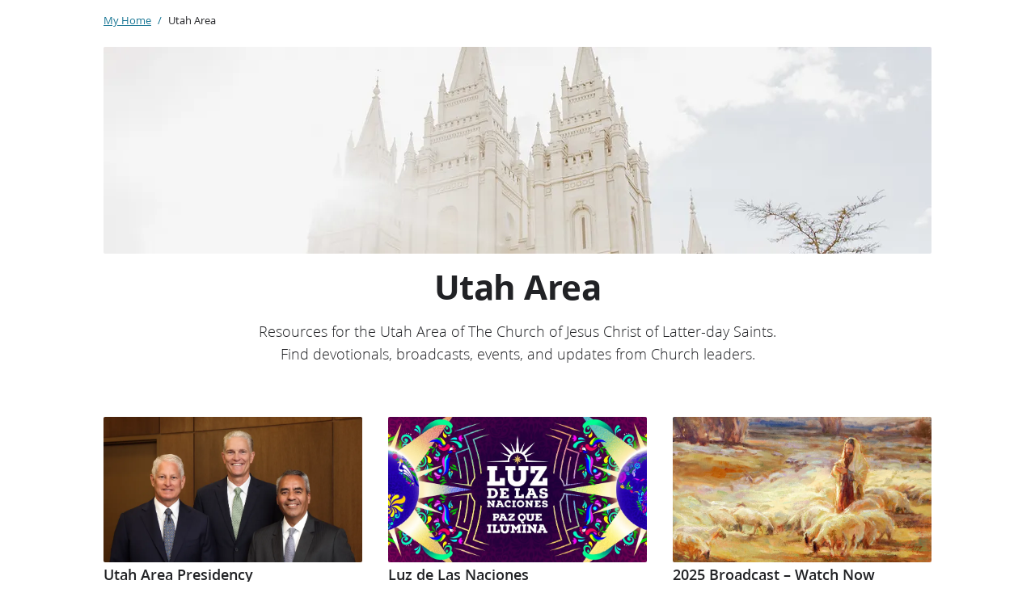

--- FILE ---
content_type: text/html;charset=UTF-8
request_url: https://www.churchofjesuschrist.org/my-home/areas/utah?lang=eng
body_size: 48819
content:
<!DOCTYPE html>
<html class="AcpLandingPage" dir="LTR" lang="en" data-breadcrumb-alignment="read"
>
    <head>
    <meta charset="UTF-8">
    
<script type="text/javascript">

    window.onload = (event) => {
        let pathNames = window.location.pathname;
        if (pathNames.charAt(0) === "/") pathNames = pathNames.substring(1);
        let pageName = pathNames.replaceAll("\/", "|");
        let url = window.location.href;
        let language = (new URL(url)).searchParams.get('lang');
        if (language === null || language.trim() === '') {
            language = window.navigator.language;
        }
        if(typeof window.digitalDataEvents === 'undefined') {
            window.digitalDataEvents = {pageView: 'Page View', component: {share: 'Share', click: 'Component Click'}}
        }
        window.digitalDataEvents.pageView = 'Page View';
        window.digitalDataEvents.component.share = 'Share';
        window.digitalDataEvents.component.click = 'Component Click';
        if(typeof window.digitalData === 'undefined') {
            window.digitalData = []
        }
        window.digitalData.push({
            event: "Page View",
            page: {
                info: {
                    name: pageName,
                    language: language,
                    siteName: "Area - Utah Area"
                },
                category: {
                    primary: "content",
                    type: "Acp Landing Page"
                }
            },
            component: {
                attributes: {
                    contentOriginator: "Utah Area"
                }
            }
        });
    };

</script>

    <meta property="og:title" content="Utah Area – Centering Lives on Jesus Christ">

    <meta property="og:url" content="https://www.churchofjesuschrist.org/my-home/areas/utah?lang=eng">

    <meta property="og:image" content="https://www.churchofjesuschrist.org/imgs/q4gu2wekr42clgyqpu6mkmtjj6rg8ewn26t5g1sv/pct:0,0,100,70.3/!1440%2C810/0/default">

    
    <meta property="og:image:url" content="https://www.churchofjesuschrist.org/imgs/q4gu2wekr42clgyqpu6mkmtjj6rg8ewn26t5g1sv/pct:0,0,100,70.3/!1440%2C810/0/default">
    
    <meta property="og:image:width" content="1440">
    <meta property="og:image:height" content="810">
    <meta property="og:image:type" content="image/jpeg">
    


    <meta property="og:description" content="Explore the Utah Area of The Church of Jesus Christ of Latter-day Saints. Find devotionals, broadcasts, resources, and updates from Church leaders focused on centering lives on Jesus Christ.">

    <meta property="og:site_name" content="Area - Utah Area">



    <meta property="og:type" content="website">

    
    <meta name="twitter:card" content="summary_large_image"/>
    
    
    
    
    <meta name="twitter:description" content="Explore the Utah Area of The Church of Jesus Christ of Latter-day Saints. Find devotionals, broadcasts, resources, and updates from Church leaders focused on centering lives on Jesus Christ."/>
    
    
    <meta name="twitter:image" content="https://www.churchofjesuschrist.org/imgs/q4gu2wekr42clgyqpu6mkmtjj6rg8ewn26t5g1sv/pct:0,0,100,70.3/!1440%2C810/0/default"/>


    
    
    
    
    <meta name="twitter:title" content="Utah Area – Centering Lives on Jesus Christ"/>
    

<style>:root {
    

    
    
    
    
    
    

    
    
    
    

    
    

    
    

    
    

    
    

    
    
    
    
    
    
    

    
    
    

    
    
}
</style>
    <style>:root {
            --button-border-radius:40px;
        }</style>
    <style>:root {
  --font-1: "Ensign:Sans";
  --font-2: "Ensign:Serif";
}

body {
  --font-1: "Ensign:Sans";
  --font-2: "Ensign:Serif";
}
</style>

    <link rel="preconnect" href="https://foundry.churchofjesuschrist.org">
    <link href="https://foundry.churchofjesuschrist.org/Foundry/v1/Ensign:Serif@en/css" rel="stylesheet">
    <link href="https://foundry.churchofjesuschrist.org/Foundry/v1/Ensign:Sans@en/css" rel="stylesheet">
    <link href="https://fonts.googleapis.com/css2?family=Material+Symbols+Outlined" rel="stylesheet">

    
        
            
                <link data-cssvarsponyfill="true" class="Webpack-css" rel="stylesheet" href="https://brightspot-assets.churchofjesuschrist.org/resource/00000186-ec27-df69-ab96-ef3fae400000/styles/default/All.min.5868f7da08362ada7c963e32562ba0d3.gz.css">
            
            
        
    <meta name="viewport" content="width=device-width, initial-scale=1, minimum-scale=1, maximum-scale=5"><title>Area - Utah Area</title><meta name="description" content="Explore the Utah Area of The Church of Jesus Christ of Latter-day Saints. Find devotionals, broadcasts, resources, and updates from Church leaders focused on centering lives on Jesus Christ."><link rel="canonical" href="https://www.churchofjesuschrist.org/my-home/areas/utah?lang=eng"><meta name="brightspot.contentId" content="00000196-7d93-d14d-a5d6-7ddfc3130002">

    <!-- please leave this here, it is useful during development to get correct spacing when rendering with the styleguide
    <script src="https://www.churchofjesuschrist.org/services/platform/v4/index.js" async=""></script>
    -->

    <!-- this will add webcomponent polyfills based on browsers. As of 04/29/21 still needed for IE11 and Safari -->
    <script defer src="https://brightspot-assets.churchofjesuschrist.org/resource/00000186-ec27-df69-ab96-ef3fae400000/webcomponents-loader/webcomponents-loader.2938a610ca02c611209b1a5ba2884385.gz.js"></script>

    <script>
        /**
            This allows us to load the IE polyfills via feature detection so that they do not load
            needlessly in the browsers that do not need them. It also ensures they are loaded
            non async so that they load before the rest of our JS.
        */
        var head = document.getElementsByTagName('head')[0];
        if (!window.CSS || !window.CSS.supports || !window.CSS.supports('--fake-var', 0)) {
            var script = document.createElement('script');
            script.setAttribute('src', "https://brightspot-assets.churchofjesuschrist.org/resource/00000186-ec27-df69-ab96-ef3fae400000/util/IEPolyfills.min.550c62c687fc91ce6c16ad8952bfe74c.gz.js");
            script.setAttribute('type', 'text/javascript');
            script.async = false;
            head.appendChild(script);
        }
    </script>
    
        
            
                <script src="https://brightspot-assets.churchofjesuschrist.org/resource/00000186-ec27-df69-ab96-ef3fae400000/styles/default/All.min.71acde469efdc636cb985574ae7f790b.gz.js" async></script>
            
            
            
        
    <script src="https://www.churchofjesuschrist.org/services/platform/v4/index.js"></script>
<script>
        var link = document.createElement('link');
        link.setAttribute('href', '//fonts.googleapis.com/css?family=Roboto:300,400,700|Merriweather:300,400,700');
        var relList = link.relList;

        if (relList && relList.supports('preload')) {
            link.setAttribute('as', 'style');
            link.setAttribute('rel', 'preload');
            link.setAttribute('onload', 'this.rel="stylesheet"');
            link.setAttribute('crossorigin', 'anonymous');
        } else {
            link.setAttribute('rel', 'stylesheet');
        }

        head.appendChild(link);
    </script>

    <script type="text/javascript" src="https://op.churchofjesuschrist.org/rp.js" defer></script>
</head>

    <svg xmlns="http://www.w3.org/2000/svg" style="display:none" id="iconsMap">
    <!--  Arrow icons  -->
    <symbol id="icon-chevron-left-eden" viewBox="0 0 24 24">
        <g>
            <path d="M7.777 11.462a.75.75 0 0 0 0 1.076l5.4 5.25a.75.75 0 0 0 1.046-1.076L9.365 12.01l4.858-4.722a.75.75 0 0 0-1.046-1.076l-5.4 5.25z"/>
        </g>
    </symbol>
    <symbol id="chevron" viewBox="0 0 100 100">
        <g>
            <path d="M22.4566257,37.2056786 L-21.4456527,71.9511488 C-22.9248661,72.9681457 -24.9073712,72.5311671 -25.8758148,70.9765924 L-26.9788683,69.2027424 C-27.9450684,67.6481676 -27.5292733,65.5646602 -26.0500598,64.5484493 L20.154796,28.2208967 C21.5532435,27.2597011 23.3600078,27.2597011 24.759951,28.2208967 L71.0500598,64.4659264 C72.5292733,65.4829232 72.9450684,67.5672166 71.9788683,69.1217913 L70.8750669,70.8956413 C69.9073712,72.4502161 67.9241183,72.8848368 66.4449048,71.8694118 L22.4566257,37.2056786 Z" id="Transparent-Chevron" transform="translate(22.500000, 50.000000) rotate(90.000000) translate(-22.500000, -50.000000) "></path>
        </g>
    </symbol>
    <symbol id="chevron-down" viewBox="0 0 10 6" xmlns="http://www.w3.org/2000/svg">
        <path d="M5.108 4.088L.965.158a.587.587 0 0 0-.8 0 .518.518 0 0 0 0 .758L5.13 5.625 9.845.905a.517.517 0 0 0-.021-.758.588.588 0 0 0-.8.02l-3.916 3.92z" fill-rule="evenodd"/>
    </symbol>
    <symbol id="chevron-up" viewBox="0 0 284.929 284.929" xmlns="http://www.w3.org/2000/svg">
        <path d="M282.082 195.285L149.028 62.24c-1.901-1.903-4.088-2.856-6.562-2.856s-4.665.953-6.567 2.856L2.856 195.285C.95 197.191 0 199.378 0 201.853c0 2.474.953 4.664 2.856 6.566l14.272 14.271c1.903 1.903 4.093 2.854 6.567 2.854s4.664-.951 6.567-2.854l112.204-112.202 112.208 112.209c1.902 1.903 4.093 2.848 6.563 2.848 2.478 0 4.668-.951 6.57-2.848l14.274-14.277c1.902-1.902 2.847-4.093 2.847-6.566.001-2.476-.944-4.666-2.846-6.569z"/>
    </symbol>
    <symbol id="icon-chevron-left-large-eden" viewBox="0 0 24 24">
        <g>
            <path d="M6.621 11.9l8.307-8.307a.75.75 0 1 0-1.06-1.06l-8.836 8.834a.749.749 0 0 0-.006 1.059l.006.006 8.837 8.837a.745.745 0 0 0 1.06 0 .748.748 0 0 0 0-1.061l-8.308-8.309z"/>
        </g>
    </symbol>
    <symbol id="icon-chevron-right-large-eden" viewBox="0 0 24 24">
        <g>
            <path d="M16.678 11.9L8.37 3.592a.75.75 0 1 1 1.06-1.06l8.836 8.834a.782.782 0 0 1 .002.002.745.745 0 0 1 .004 1.057l-.006.006-8.837 8.837a.745.745 0 0 1-1.06 0 .75.75 0 0 1 .001-1.063l8.307-8.307z" />
        </g>
    </symbol>
    <symbol id="icon-arrow-down" viewBox="0 0 10 6" xmlns="http://www.w3.org/2000/svg">
        <path d="M5.108 4.088L.965.158a.587.587 0 0 0-.8 0 .518.518 0 0 0 0 .758L5.13 5.625 9.845.905a.517.517 0 0 0-.021-.758.588.588 0 0 0-.8.02l-3.916 3.92z" fill="inherit" fill-rule="evenodd"/>
    </symbol>
    <symbol id="icon-arrow-down-eden" viewBox="0 0 24 24" xmlns="http://www.w3.org/2000/svg">
        <path d="M7.24 9.69c-.404-.38-.286-.69.264-.69h8.993c.549 0 .666.31.264.69l-4.4 4.169a.527.527 0 0 1-.721 0L7.24 9.69Z"/>
    </symbol>
    <symbol id="icon-arrow-right" viewBox="0 0 21 15" height="15px" width="21px">
        <path d="M13.086.207C12.956.074 12.778 0 12.593 0s-.363.074-.493.207c-.133.132-.208.312-.208.5s.075.368.208.5l5.564 5.609H.707c-.189-.004-.371.069-.504.202-.134.134-.207.316-.203.504 0 .39.316.707.707.707h16.957L12.1 13.793c-.133.133-.208.313-.208.5 0 .188.075.368.208.5.134.132.313.206.5.207.187-.004.365-.078.5-.206l6.772-6.771c.133-.133.208-.313.208-.5 0-.188-.075-.369-.208-.501L13.086.207z"></path>
    </symbol>
    <symbol id="icon-arrow-left" viewBox="0 0 24 24" xmlns="http://www.w3.org/2000/svg">
        <path d="M4.438 10.856a.77.77 0 0 1 .097-.117l6.709-6.71a.755.755 0 0 1 1.065-.003.751.751 0 0 1-.005 1.064L6.6 10.795h11.647c.403 0 .744.335.744.75 0 .417-.333.75-.744.75H6.565l5.74 5.739a.755.755 0 0 1 .004 1.065.751.751 0 0 1-1.065-.005l-6.71-6.709a.757.757 0 0 1-.127-.169.755.755 0 0 1-.416-.671c0-.31.184-.574.447-.689z" fill="inherit" fill-rule="evenodd"/>
    </symbol>
    <symbol id="icon-rotate-right" viewBox="0 0 24 24" xmlns="http://www.w3.org/2000/svg">
        <path d="M17.984 17.594a.803.803 0 0 1 1.137 1.137 8.852 8.852 0 0 1-12.525 0 8.852 8.852 0 0 1 0-12.525c3.338-3.338 8.678-3.465 12.151-.358L18.58 3.87a.79.79 0 0 1 .723-.867.794.794 0 0 1 .875.731l.357 4.014a.813.813 0 0 1-.731.874l-4.005.35a.829.829 0 0 1-.89-.731.828.828 0 0 1 .739-.883l2.17-.182c-2.838-2.663-7.312-2.607-10.086.167a7.245 7.245 0 0 0 0 10.251 7.245 7.245 0 0 0 10.252 0z" fill="inherit" fill-rule="evenodd"/>
    </symbol>

    <!--  Social Media icons  -->
    <symbol id="mono-icon-tumblr" viewBox="0 0 512 512">
        <g>
            <path d="M321.2,396.3c-11.8,0-22.4-2.8-31.5-8.3c-6.9-4.1-11.5-9.6-14-16.4c-2.6-6.9-3.6-22.3-3.6-46.4V224h96v-64h-96V48h-61.9
                c-2.7,21.5-7.5,44.7-14.5,58.6c-7,13.9-14,25.8-25.6,35.7c-11.6,9.9-25.6,17.9-41.9,23.3V224h48v140.4c0,19,2,33.5,5.9,43.5
                c4,10,11.1,19.5,21.4,28.4c10.3,8.9,22.8,15.7,37.3,20.5c14.6,4.8,31.4,7.2,50.4,7.2c16.7,0,30.3-1.7,44.7-5.1
                c14.4-3.4,30.5-9.3,48.2-17.6v-65.6C363.2,389.4,342.3,396.3,321.2,396.3z"></path>
        </g>
    </symbol>

    <!--  Action icons  -->
    <symbol id="mono-icon-copylink" viewBox="0 0 12 12">
        <g fill-rule="evenodd">
            <path d="M10.199 2.378c.222.205.4.548.465.897.062.332.016.614-.132.774L8.627 6.106c-.187.203-.512.232-.75-.014a.498.498 0 0 0-.706.028.499.499 0 0 0 .026.706 1.509 1.509 0 0 0 2.165-.04l1.903-2.06c.37-.398.506-.98.382-1.636-.105-.557-.392-1.097-.77-1.445L9.968.8C9.591.452 9.03.208 8.467.145 7.803.072 7.233.252 6.864.653L4.958 2.709a1.509 1.509 0 0 0 .126 2.161.5.5 0 1 0 .68-.734c-.264-.218-.26-.545-.071-.747L7.597 1.33c.147-.16.425-.228.76-.19.353.038.71.188.931.394l.91.843.001.001zM1.8 9.623c-.222-.205-.4-.549-.465-.897-.062-.332-.016-.614.132-.774l1.905-2.057c.187-.203.512-.232.75.014a.498.498 0 0 0 .706-.028.499.499 0 0 0-.026-.706 1.508 1.508 0 0 0-2.165.04L.734 7.275c-.37.399-.506.98-.382 1.637.105.557.392 1.097.77 1.445l.91.843c.376.35.937.594 1.5.656.664.073 1.234-.106 1.603-.507L7.04 9.291a1.508 1.508 0 0 0-.126-2.16.5.5 0 0 0-.68.734c.264.218.26.545.071.747l-1.904 2.057c-.147.16-.425.228-.76.191-.353-.038-.71-.188-.931-.394l-.91-.843z"></path>
            <path d="M8.208 3.614a.5.5 0 0 0-.707.028L3.764 7.677a.5.5 0 0 0 .734.68L8.235 4.32a.5.5 0 0 0-.027-.707"></path>
        </g>
    </symbol>
    <symbol id="mono-icon-copylink-eden" viewBox="0 0 24 24">
        <g>
            <path d="M14.521 5.306a2.754 2.754 0 0 1 3.891-.002 2.75 2.75 0 0 1 0 3.89l-3.242 3.24a2.75 2.75 0 0 1-3.89.002.75.75 0 0 0-1.06 1.06 4.25 4.25 0 0 0 6.01 0l3.242-3.242a4.25 4.25 0 0 0 0-6.01 4.254 4.254 0 0 0-6.012.001l-2.18 2.18a.75.75 0 0 0 1.061 1.06l2.18-2.18zm-5.325 13.13a2.754 2.754 0 0 1-3.89.001 2.75 2.75 0 0 1 0-3.89l3.241-3.24a2.75 2.75 0 0 1 3.89-.001.75.75 0 0 0 1.06-1.061 4.25 4.25 0 0 0-6.01 0l-3.242 3.242a4.25 4.25 0 0 0 0 6.011 4.254 4.254 0 0 0 6.012-.002l2.18-2.18a.75.75 0 0 0-1.06-1.06l-2.18 2.18z"/>
        </g>
    </symbol>
    <symbol id="mono-icon-mailto" viewBox="0 0 512 512">
        <g>
            <path d="M67,148.7c11,5.8,163.8,89.1,169.5,92.1c5.7,3,11.5,4.4,20.5,4.4c9,0,14.8-1.4,20.5-4.4c5.7-3,158.5-86.3,169.5-92.1
                c4.1-2.1,11-5.9,12.5-10.2c2.6-7.6-0.2-10.5-11.3-10.5H257H65.8c-11.1,0-13.9,3-11.3,10.5C56,142.9,62.9,146.6,67,148.7z"></path>
            <path d="M455.7,153.2c-8.2,4.2-81.8,56.6-130.5,88.1l82.2,92.5c2,2,2.9,4.4,1.8,5.6c-1.2,1.1-3.8,0.5-5.9-1.4l-98.6-83.2
                c-14.9,9.6-25.4,16.2-27.2,17.2c-7.7,3.9-13.1,4.4-20.5,4.4c-7.4,0-12.8-0.5-20.5-4.4c-1.9-1-12.3-7.6-27.2-17.2l-98.6,83.2
                c-2,2-4.7,2.6-5.9,1.4c-1.2-1.1-0.3-3.6,1.7-5.6l82.1-92.5c-48.7-31.5-123.1-83.9-131.3-88.1c-8.8-4.5-9.3,0.8-9.3,4.9
                c0,4.1,0,205,0,205c0,9.3,13.7,20.9,23.5,20.9H257h185.5c9.8,0,21.5-11.7,21.5-20.9c0,0,0-201,0-205
                C464,153.9,464.6,148.7,455.7,153.2z"></path>
        </g>
    </symbol>
    <symbol id="mono-icon-mailto-eden" viewBox="0 0 24 24">
        <g>
            <path d="M5.217 6.5H18.89l-6.837 6.837L5.217 6.5zM3.5 6.905l8.554 8.553L20.5 7.012V17.5h-17V6.905zM21.008 5H2.992C2.456 5 2 5.451 2 6.007v11.986A.999.999 0 0 0 2.992 19h18.016c.537 0 .992-.451.992-1.007V6.007A.999.999 0 0 0 21.008 5z"/>
        </g>
    </symbol>
    <symbol id="action-icon-mailto" viewBox="0 0 20 14" xmlns="http://www.w3.org/2000/svg">
        <g stroke="none" stroke-width="1" fill="none" fill-rule="evenodd" stroke-linecap="round" stroke-linejoin="round">
            <g transform="translate(-245.000000, -2697.000000)" stroke="#000000">
                <g transform="translate(100.000000, 1138.000000)">
                    <g transform="translate(0.000000, 132.000000)">
                        <g transform="translate(0.000000, 1419.000000)">
                            <g transform="translate(140.000000, 0.000000)">
                                <g transform="translate(6.000000, 9.000000)">
                                    <path d="M17.5909091,10.6363636 C17.5909091,11.3138182 17.0410909,11.8636364 16.3636364,11.8636364
                                    L1.63636364,11.8636364 C0.958909091,11.8636364 0.409090909,11.3138182 0.409090909,10.6363636
                                    L0.409090909,1.63636364 C0.409090909,0.958090909 0.958909091,0.409090909 1.63636364,0.409090909
                                    L16.3636364,0.409090909 C17.0410909,0.409090909 17.5909091,0.958090909 17.5909091,1.63636364
                                    L17.5909091,10.6363636 L17.5909091,10.6363636 Z"/>
                                    <polyline points="17.1818182 0.818181818 9 7.36363636 0.818181818 0.818181818"/>
                                </g>
                            </g>
                        </g>
                    </g>
                </g>
            </g>
        </g>
    </symbol>
    <symbol id="mono-icon-print" viewBox="0 0 12 12">
        <g fill-rule="evenodd">
            <path fill-rule="nonzero" d="M9 10V7H3v3H1a1 1 0 0 1-1-1V4a1 1 0 0 1 1-1h10a1 1 0 0 1 1 1v3.132A2.868 2.868 0 0 1 9.132 10H9zm.5-4.5a1 1 0 1 0 0-2 1 1 0 0 0 0 2zM3 0h6v2H3z"></path>
            <path d="M4 8h4v4H4z"></path>
        </g>
    </symbol>
    <symbol id="mono-icon-print-eden" viewBox="0 0 24 24">
        <g>
            <path d="M5.24 5.5h13.52a.75.75 0 0 0 0-1.5H5.24a.75.75 0 0 0-.74.75.75.75 0 0 0 .74.75zM20.22 6.5H3.78A1.26 1.26 0 0 0 2.5 7.75v8A1.26 1.26 0 0 0 3.76 17H5.5v2.5a1 1 0 0 0 1 1h11a1 1 0 0 0 1-1V17h1.73a1.26 1.26 0 0 0 1.27-1.25v-8a1.27 1.27 0 0 0-1.28-1.25zM17 19H7v-4h10zm3-3.5h-1.5v-2h-13v2H4V8h16z" />
            <path d="M6.25 11.5h4.09a.75.75 0 1 0 0-1.5H6.25a.75.75 0 1 0 0 1.5z" />
        </g>
    </symbol>
    <symbol id="action-icon-print" viewBox="0 0 20 18" xmlns="http://www.w3.org/2000/svg">
        <g stroke="none" stroke-width="1" fill="none" fill-rule="evenodd" stroke-linecap="round" stroke-linejoin="round">
            <g transform="translate(-280.000000, -2695.000000)" stroke="#000000" stroke-width="0.9">
                <g transform="translate(100.000000, 1138.000000)">
                    <g transform="translate(0.000000, 132.000000)">
                        <g transform="translate(0.000000, 1419.000000)">
                            <g transform="translate(140.000000, 0.000000)">
                                <g transform="translate(35.000000, 0.000000)">
                                    <g transform="translate(6.000000, 7.000000)">
                                        <path d="M4.125,12.375 L1.875,12.375 C1.05,12.375 0.375,11.7 0.375,10.875 L0.375,6.375
                                        C0.375,5.55 1.05,4.875 1.875,4.875 L16.125,4.875 C16.95075,4.875 17.625,5.55 17.625,6.375
                                        L17.625,10.875 C17.625,11.7 16.95075,12.375 16.125,12.375 L13.875,12.375"/>
                                        <g transform="translate(4.125000, 0.375000)">
                                            <polyline id="Stroke-2384" points="0 3 0 0 7.5 0 9.75 2.25 9.75 3"/>
                                            <polygon id="Stroke-2385" points="0 15.75 9.75 15.75 9.75 9.75 0 9.75"/>
                                        </g>
                                        <path d="M3.375,7.125 C3.375,7.539 3.03975,7.875 2.625,7.875 C2.211,7.875 1.875,7.539
                                        1.875,7.125 C1.875,6.71025 2.211,6.375 2.625,6.375 C3.03975,6.375 3.375,6.71025 3.375,7.125
                                        L3.375,7.125 Z"/>
                                        <line x1="5.625" y1="11.625" x2="12.375" y2="11.625" id="Stroke-2387"/>
                                        <line x1="5.625" y1="13.125" x2="12.375" y2="13.125" id="Stroke-2388"/>
                                        <line x1="5.625" y1="14.625" x2="12.375" y2="14.625" id="Stroke-2389"/>
                                        <polyline points="11.625 0.375 11.625 2.625 13.875 2.625"/>
                                    </g>
                                </g>
                            </g>
                        </g>
                    </g>
                </g>
            </g>
        </g>
    </symbol>
    <symbol id="TextSMS" viewBox="0 0 24 24" xmlns="http://www.w3.org/2000/svg" role="presentation">
        <path d="M22.077 12.584c-1.074 3.264-4.39 5.46-8.079 5.47l-3.748.01-3.409 3.23a.75.75 0 0 1-1.265-.542l-.012-3.595c-3.65-1.793-5.488-5.82-4.102-9.811 1.11-3.196 4.404-5.324 8.052-5.333L13.994 2c5.711-.016 9.86 5.188 8.083 10.584zM7.07 19.012l2.365-2.241a.75.75 0 0 1 .514-.206l4.045-.01c3.068-.01 5.795-1.816 6.659-4.44 1.445-4.39-1.934-8.629-6.655-8.615l-4.48.013c-3.036.007-5.748 1.76-6.64 4.325-1.174 3.383.483 6.773 3.726 8.146a.75.75 0 0 1 .458.688l.008 2.34zm.926-7.762a1.25 1.25 0 1 1 0-2.5 1.25 1.25 0 0 1 0 2.5zm4 0a1.25 1.25 0 1 1 0-2.5 1.25 1.25 0 0 1 0 2.5zm4 0a1.25 1.25 0 1 1 0-2.5 1.25 1.25 0 0 1 0 2.5z"></path>
    </symbol>

    <!--  Media icons  -->
    <symbol id="icon-download-eden" viewBox="0 0 24 24">
        <g>
            <path d="M11.2 15.401l-3.912-4.024a.75.75 0 0 0-1.076 1.046l5.25 5.4a.75.75 0 0 0 1.076 0l5.25-5.4a.75.75 0 0 0-1.076-1.046L12.8 15.401V3.793A.8.8 0 0 0 12 3c-.445 0-.8.355-.8.793V15.4zM5 20c0-.552.45-1 1.007-1h11.986c.556 0 1.007.444 1.007 1 0 .552-.45 1-1.007 1H6.007A1.001 1.001 0 0 1 5 20z"/>
        </g>
    </symbol>
    <symbol id="eden-Download" viewBox="0 0 24 24">
        <g fill="currentColor" stroke="none">
            <path d="M11.2 15.401l-3.912-4.024a.75.75 0 0 0-1.076 1.046l5.25 5.4a.75.75 0 0 0 1.076 0l5.25-5.4a.75.75 0 0 0-1.076-1.046L12.8 15.401V3.793A.8.8 0 0 0 12 3c-.445 0-.8.355-.8.793V15.4zM5 20c0-.552.45-1 1.007-1h11.986c.556 0 1.007.444 1.007 1 0 .552-.45 1-1.007 1H6.007A1.001 1.001 0 0 1 5 20z"/>
        </g>
    </symbol>
    <symbol id="download" xmlns="http://www.w3.org/2000/svg" width="24" height="24" viewBox="0 0 24 24">
        <g fill="none" fill-rule="evenodd">
            <g>
                <g>
                    <g>
                        <path d="M0 0H24V24H0z" transform="translate(-802.000000, -1914.000000) translate(0.000000, 1756.000000) translate(802.000000, 158.000000)"/>
                        <path fill="#000" fill-rule="nonzero" d="M12 2C6.49 2 2 6.49 2 12s4.49 10 10 10 10-4.49 10-10S17.51 2 12 2zm-1 8V6h2v4h3l-4 4-4-4h3zm6 7H7v-2h10v2z" transform="translate(-802.000000, -1914.000000) translate(0.000000, 1756.000000) translate(802.000000, 158.000000)"/>
                    </g>
                </g>
            </g>
        </g>
    </symbol>
    <symbol id="icon-fullscreen" xmlns="http://www.w3.org/2000/svg" fill="white" viewBox="0 0 1024 1024">
        <path d="M290 236.4l43.9-43.9a8.01 8.01 0 0 0-4.7-13.6L169 160c-5.1-.6-9.5 3.7-8.9 8.9L179 329.1c.8 6.6 8.9 9.4 13.6 4.7l43.7-43.7L370 423.7c3.1 3.1 8.2 3.1 11.3 0l42.4-42.3c3.1-3.1 3.1-8.2 0-11.3L290 236.4zm352.7 187.3c3.1 3.1 8.2 3.1 11.3 0l133.7-133.6 43.7 43.7a8.01 8.01 0 0 0 13.6-4.7L863.9 169c.6-5.1-3.7-9.5-8.9-8.9L694.8 179c-6.6.8-9.4 8.9-4.7 13.6l43.9 43.9L600.3 370a8.03 8.03 0 0 0 0 11.3l42.4 42.4zM845 694.9c-.8-6.6-8.9-9.4-13.6-4.7l-43.7 43.7L654 600.3a8.03 8.03 0 0 0-11.3 0l-42.4 42.3a8.03 8.03 0 0 0 0 11.3L734 787.6l-43.9 43.9a8.01 8.01 0 0 0 4.7 13.6L855 864c5.1.6 9.5-3.7 8.9-8.9L845 694.9zm-463.7-94.6a8.03 8.03 0 0 0-11.3 0L236.3 733.9l-43.7-43.7a8.01 8.01 0 0 0-13.6 4.7L160.1 855c-.6 5.1 3.7 9.5 8.9 8.9L329.2 845c6.6-.8 9.4-8.9 4.7-13.6L290 787.6 423.7 654c3.1-3.1 3.1-8.2 0-11.3l-42.4-42.4z"/>
    </symbol>
    <symbol id="share-more-arrow" viewBox="0 0 512 512" style="enable-background:new 0 0 512 512;">
        <g>
            <g>
                <path d="M512,241.7L273.643,3.343v156.152c-71.41,3.744-138.015,33.337-188.958,84.28C30.075,298.384,0,370.991,0,448.222v60.436
                    l29.069-52.985c45.354-82.671,132.173-134.027,226.573-134.027c5.986,0,12.004,0.212,18.001,0.632v157.779L512,241.7z
                    M255.642,290.666c-84.543,0-163.661,36.792-217.939,98.885c26.634-114.177,129.256-199.483,251.429-199.483h15.489V78.131
                    l163.568,163.568L304.621,405.267V294.531l-13.585-1.683C279.347,291.401,267.439,290.666,255.642,290.666z"></path>
            </g>
        </g>
    </symbol>
    <symbol id="icon-share-eden" viewBox="0 0 24 24">
        <g>
            <path d="M7.182 13.85a2.5 2.5 0 1 1 0-3.699l7.88-4.597a2.5 2.5 0 1 1 .756 1.295l-7.88 4.597a2.508 2.508 0 0 1 0 1.108l7.88 4.597a2.5 2.5 0 1 1-.756 1.295l-7.88-4.597z"/>
        </g>
    </symbol>
    <symbol id="ios_share" xmlns="http://www.w3.org/2000/svg" height="24" width="24" viewBox="0 0 24 24">
        <path d="M0 0h24v24H0V0z" fill="none"/>
        <path d="M16 5l-1.42 1.42-1.59-1.59V16h-1.98V4.83L9.42 6.42 8 5l4-4 4 4zm4 5v11c0 1.1-.9 2-2 2H6c-1.11 0-2-.9-2-2V10c0-1.11.89-2 2-2h3v2H6v11h12V10h-3V8h3c1.1 0 2 .89 2 2z"/>
    </symbol>
    <symbol id="clear" viewBox="0 0 24 24">
        <path d="M11.4 13.06l4.596 4.597a.749.749 0 1 0 1.06-1.06l-4.595-4.597 4.596-4.596a.749.749
        0 1 0-1.06-1.06l-4.597 4.595-4.596-4.596a.749.749 0 1 0-1.06 1.06l4.595 4.597-4.596 4.596a.749.749 0 1 0 1.06
        1.06l4.597-4.595z"></path>
    </symbol>
    <symbol id="icon-video-eden" viewBox="0 0 24 24">
        <g>
            <path d="M21.956 5.752v11.783a.75.75 0 0 1-1.247.561l-5.026-4.454a.75.75 0 0 1-.252-.562l.003-2.191a.75.75 0 0 1 .213-.523l5.023-5.139a.75.75 0 0 1 1.286.525Zm-1.5 1.84-3.523 3.604-.002 1.547 3.525 3.125V7.592ZM2 5.752v11.783c0 .414.336.75.75.75h11a.75.75 0 0 0 .75-.75V5.752a.75.75 0 0 0-.75-.75h-11a.75.75 0 0 0-.75.75Zm1.5.75H13v10.283H3.5V6.502Z"/>
        </g>
    </symbol>
    <symbol id="play-arrow" viewBox="0 0 30 30">
        <g fill-rule="evenodd">
            <path d="M9 9l12 6-12 6z"></path>
        </g>
    </symbol>
    <symbol id="eden-play" viewbox="0 0 24 24">
        <path fill="currentColor" d="M7.13 20.833c-.625.386-1.13.08-1.13-.678V3.845c0-.758.505-1.064 1.13-.678l13.401 8.155c.625.372.625.984 0 1.356l-13.4 8.155z"> </path>
    </symbol>
    <symbol id="eden-skip-previous" viewbox="0 0 24 24">
        <path fill="currentColor" d="M6.5 13.019v6.23a.749.749 0 1 1-1.5 0V4.75a.749.749 0 1 1 1.5 0v6.233l10.25-6.77c.69-.455 1.25-.154 1.25.673v14.23c0 .823-.56 1.129-1.25.673L6.5 13.019z"> </path>
    </symbol>
    <symbol id="eden-skip-next" viewbox="0 0 24 24">
        <path fill="currentColor" d="M16.5 13.019v6.23a.749.749 0 1 0 1.5 0V4.75a.749.749 0 1 0-1.5 0v6.233L6.25 4.213C5.56 3.758 5 4.06 5 4.886v14.23c0 .823.56 1.129 1.25.673l10.25-6.77z"> </path>
    </symbol>
    <symbol id="eden-pause" viewbox="0 0 24 24">
        <path fill="currentColor" d="M5 5a1 1 0 0 1 .999-1H8.5c.552 0 .999.455.999 1v15a1 1 0 0 1-.999 1H6C5.447 21 5 20.545 5 20V5zm9.5 0a1 1 0 0 1 .999-1H18c.552 0 .999.455.999 1v15a1 1 0 0 1-.999 1H15.5c-.552 0-.999-.455-.999-1V5z"> </path>
    </symbol>
    <symbol id="play-icon" viewBox="0 0 50 50"  xmlns="http://www.w3.org/2000/svg" >
        <g stroke="none" stroke-width="1" fill="none" fill-rule="evenodd">
            <g transform="translate(-341.000000, -11574.000000)" fill-rule="nonzero">
                <g transform="translate(320.000000, 11422.000000)">
                    <g transform="translate(21.000000, 152.000000)">
                        <circle id="Oval" fill="#000000" cx="25" cy="25" r="24"/>
                        <path d="M25,0 C11.2,0 0,11.2 0,25 C0,38.8 11.2,50 25,50 C38.8,50 50,38.8 50,25 C50,11.2 38.8,0 25,0 Z" fill="#FFFFFF"/>
                        <polygon fill="#000000" points="18 36.25 18 13.75 33 25"/>
                    </g>
                </g>
            </g>
        </g>
    </symbol>
    <symbol id="skip-forward" viewBox="0 0 26 26" xmlns="http://www.w3.org/2000/svg">
        <g id="SkipForward">
            <path id="Vector" d="M21.125 4.0625V21.9375C21.125 22.153 21.0394 22.3597 20.887 22.512C20.7347 22.6644 20.528 22.75 20.3125 22.75C20.097 22.75 19.8903 22.6644 19.738 22.512C19.5856 22.3597 19.5 22.153 19.5 21.9375V14.9063L7.35617 22.5012C7.11161 22.6547 6.83046 22.7401 6.54182 22.7484C6.25319 22.7568 5.96756 22.6878 5.71452 22.5487C5.46148 22.4096 5.25022 22.2054 5.10262 21.9572C4.95501 21.7091 4.87643 21.4259 4.875 21.1372V4.86281C4.87643 4.57406 4.95501 4.29094 5.10262 4.04276C5.25022 3.79458 5.46148 3.59036 5.71452 3.45126C5.96756 3.31215 6.25319 3.24321 6.54182 3.25158C6.83046 3.25994 7.11161 3.3453 7.35617 3.49883L19.5 11.0937V4.0625C19.5 3.84701 19.5856 3.64035 19.738 3.48798C19.8903 3.3356 20.097 3.25 20.3125 3.25C20.528 3.25 20.7347 3.3356 20.887 3.48798C21.0394 3.64035 21.125 3.84701 21.125 4.0625Z" />
        </g>
    </symbol>
    <symbol id="skip-back" viewBox="0 0 26 26" xmlns="http://www.w3.org/2000/svg">
        <g id="SkipBack">
            <path id="Vector" d="M20.2932 3.45312C20.0394 3.31249 19.7526 3.24237 19.4626 3.25005C19.1725 3.25773 18.8898 3.34293 18.6438 3.49679L6.5 11.0937V4.0625C6.5 3.84701 6.4144 3.64035 6.26202 3.48797C6.10965 3.3356 5.90299 3.25 5.6875 3.25C5.47201 3.25 5.26535 3.3356 5.11298 3.48797C4.9606 3.64035 4.875 3.84701 4.875 4.0625V21.9375C4.875 22.153 4.9606 22.3596 5.11298 22.512C5.26535 22.6644 5.47201 22.75 5.6875 22.75C5.90299 22.75 6.10965 22.6644 6.26202 22.512C6.4144 22.3596 6.5 22.153 6.5 21.9375V14.9063L18.6438 22.5012C18.8884 22.6547 19.1695 22.7401 19.4582 22.7484C19.7468 22.7568 20.0324 22.6878 20.2855 22.5487C20.5385 22.4096 20.7498 22.2054 20.8974 21.9572C21.045 21.7091 21.1236 21.4259 21.125 21.1372V4.86281C21.125 4.57495 21.0478 4.29236 20.9015 4.04444C20.7552 3.79652 20.5452 3.59233 20.2932 3.45312ZM19.5 21.125L6.51625 13L19.5 4.88211V21.125Z"/>
        </g>
    </symbol>
    <symbol id="icon-pause" viewBox="0 0 13 16">
        <rect width="4.636" height="16" rx="2.318"/>
        <rect width="4.636" height="16" x="7.727" rx="2.318"/>
    </symbol>
    <symbol id="volume-high" viewBox="0 0 16 16" xmlns="http://www.w3.org/2000/svg">
        <g id="SpeakerHigh">
            <path id="Vector" d="M9.71937 1.55063C9.63529 1.50966 9.5414 1.49309 9.44838 1.50282C9.35535 1.51254 9.26692 1.54816 9.19312 1.60563L4.82812 5.00001H2C1.73478 5.00001 1.48043 5.10536 1.29289 5.2929C1.10536 5.48044 1 5.73479 1 6.00001V10C1 10.2652 1.10536 10.5196 1.29289 10.7071C1.48043 10.8946 1.73478 11 2 11H4.82812L9.19312 14.3944C9.26699 14.4518 9.35548 14.4873 9.44855 14.497C9.54161 14.5066 9.63551 14.4899 9.71956 14.4488C9.80362 14.4078 9.87446 14.3439 9.92404 14.2646C9.97361 14.1852 9.99993 14.0936 10 14V2.00001C10 1.90634 9.97371 1.81455 9.9241 1.73509C9.87448 1.65564 9.80355 1.59173 9.71937 1.55063ZM4.5 10H2V6.00001H4.5V10ZM12.375 6.34751C12.7772 6.80405 12.999 7.39159 12.999 8.00001C12.999 8.60842 12.7772 9.19596 12.375 9.65251C12.2867 9.74957 12.1637 9.80801 12.0327 9.81522C11.9016 9.82242 11.773 9.77781 11.6745 9.69102C11.5761 9.60422 11.5157 9.4822 11.5065 9.35128C11.4972 9.22037 11.5398 9.09106 11.625 8.99126C11.8662 8.71736 11.9992 8.36494 11.9992 8.00001C11.9992 7.63507 11.8662 7.28265 11.625 7.00876C11.5398 6.90896 11.4972 6.77964 11.5065 6.64873C11.5157 6.51781 11.5761 6.39579 11.6745 6.309C11.773 6.2222 11.9016 6.17759 12.0327 6.1848C12.1637 6.192 12.2867 6.25044 12.375 6.34751ZM15.5 8.00001C15.5007 9.23013 15.0474 10.4172 14.2269 11.3338C14.1378 11.4301 14.0144 11.4876 13.8833 11.4938C13.7522 11.5 13.624 11.4545 13.5262 11.3669C13.4284 11.2794 13.369 11.157 13.3607 11.026C13.3524 10.895 13.3959 10.766 13.4819 10.6669C14.1378 9.93353 14.5004 8.98418 14.5004 8.00032C14.5004 7.01646 14.1378 6.06711 13.4819 5.33376C13.4369 5.28504 13.402 5.22786 13.3793 5.16554C13.3566 5.10321 13.3465 5.037 13.3496 4.97074C13.3528 4.90448 13.3691 4.83952 13.3976 4.77962C13.426 4.71972 13.4662 4.66609 13.5156 4.62185C13.565 4.57761 13.6227 4.54365 13.6854 4.52194C13.7481 4.50023 13.8145 4.4912 13.8807 4.49539C13.9469 4.49959 14.0116 4.51691 14.071 4.54635C14.1304 4.57579 14.1834 4.61676 14.2269 4.66688C15.0476 5.58302 15.501 6.77002 15.5 8.00001Z" />
        </g>
    </symbol>
    <symbol id="volume-mute" x="0px" y="0px" viewBox="0 0 24 24" style="enable-background:new 0 0 24 24;">
        <polygon fill="currentColor" points="11,5 6,9 2,9 2,15 6,15 11,19 "/>
        <line style="fill:none;stroke:currentColor;stroke-width:2;stroke-linecap:round;stroke-linejoin:round;" x1="23" y1="9" x2="17" y2="15"/>
        <line style="fill:none;stroke:currentColor;stroke-width:2;stroke-linecap:round;stroke-linejoin:round;" x1="17" y1="9" x2="23" y2="15"/>
    </symbol>

    <!--  Services icons  -->
    <symbol id="gear" viewBox="0 0 24 24">
        <path fill="currentColor" d="M13.508 15.733a4.026 4.026 0 1 0-3.016-7.466 4.026 4.026 0 0 0 3.016 7.466zM3.838
        5.629a10.29 10.29 0 0 1 1.934-1.902c.726.972 2.117 1.39 3.26.928 1.152-.465 1.857-1.727 1.701-2.932a10.29 10.29
        0 0 1 2.713.024c-.174 1.2.514 2.479 1.65 2.96 1.143.486 2.533.092 3.275-.87.708.553 1.35 1.2 1.902 1.935-.972.726-1.39
        2.117-.928 3.26.465 1.152 1.727 1.857 2.932 1.701a10.29 10.29 0 0 1-.024 2.713c-1.2-.174-2.479.514-2.96 1.65-.486
        1.143-.092 2.533.87 3.275a10.29 10.29 0 0 1-1.935 1.902c-.726-.972-2.117-1.39-3.26-.928-1.152.465-1.857 1.727-1.701
        2.932a10.29 10.29 0 0 1-2.713-.024c.174-1.2-.514-2.479-1.65-2.96-1.143-.486-2.533-.092-3.275.87a10.29 10.29 0 0
        1-1.902-1.935c.972-.726 1.39-2.117.928-3.26-.465-1.152-1.727-1.857-2.932-1.701a10.29 10.29 0 0 1 .024-2.713c1.2.174
        2.479-.514 2.96-1.65.486-1.143.092-2.533-.87-3.275z"> </path>
    </symbol>
    <symbol id="parking" viewBox="0 0 60 60">
        <g transform="matrix(0.1,0,0,-0.1,0,60)" fill="currentColor" stroke="none">
            <path d="M 25,568 C 22,560 21,436 22,290 L 25,25 h 275 275 v 275 275 l -273,3 C 88,580 28,578 25,568 Z M 381,
            457 C 482,389 429,240 304,240 h -44 v -60 -60 h -35 -35 v 180 180 h 79 c 65,0 84,-4 112,-23 z"/>
            <path d="m 260,360 v -60 h 38 c 45,0 72,23 72,62 0,34 -30,58 -73,58 h -37 z"/>
        </g>
    </symbol>
    <symbol id="picnicArea" viewBox="0 0 60 60">
        <g transform="matrix(0.1,0,0,-0.1,0,60)" fill="currentColor" stroke="none">
            <path d="M 25,568 C 22,560 21,436 22,290 L 25,25 h 275 275 v 275 275 l -273,3 C 88,580 28,578 25,568 Z M
            435,405 c 0,-19 -8,-20 -129,-23 -131,-3 -154,3 -143,33 6,13 25,15 139,13 125,-3 133,-4 133,-23 z M 235,330
            c -6,-19 -2,-20 65,-20 67,0 71,1 65,20 -4,14 -2,20 9,20 8,0 17,-9 21,-19 5,-15 17,-21 53,-23 39,-3 47,-6 47,
            -23 0,-19 -7,-20 -195,-20 -188,0 -195,1 -195,20 0,17 8,20 47,23 36,2 48,8 53,23 4,10 13,19 21,19 11,0 13,-6
            9,-20 z M 196,214 c -3,-9 -9,-27 -12,-40 -6,-22 -34,-35 -34,-15 0,25 24,71 37,71 10,0 13,-6 9,-16 z m 243,-15
            c 14,-42 14,-49 -3,-49 -8,0 -17,11 -20,24 -3,13 -9,31 -12,40 -4,10 -1,16 9,16 8,0 20,-14 26,-31 z"/>
        </g>
    </symbol>
    <symbol id="restrooms" viewBox="0 0 60 60">
        <g transform="matrix(0.1,0,0,-0.1,0,60)" fill="currentColor" stroke="none">
            <path d="M 25,568 C 22,560 21,436 22,290 L 25,25 h 275 275 v 275 275 l -273,3 C 88,580 28,578 25,568 Z M
            310,300 c 0,-113 -4,-180 -10,-180 -6,0 -10,67 -10,180 0,113 4,180 10,180 6,0 10,-67 10,-180 z M 205,420 c 0,
            -18 -6,-26 -23,-28 -24,-4 -38,18 -28,44 3,9 15,14 28,12 17,-2 23,-10 23,-28 z m 240,0 c 0,-18 -6,-26 -23,-28
            -13,-2 -25,3 -28,12 -10,26 4,48 28,44 17,-2 23,-10 23,-28 z M 254,322 c 14,-39 16,-56 8,-64 -8,-8 -17,0 -31,33
            -24,54 -27,40 -5,-25 13,-37 14,-50 4,-56 -6,-4 -10,-20 -8,-36 2,-21 -1,-29 -12,-29 -10,0 -16,12 -18,33 -2,17
            -7,32 -12,32 -5,0 -10,-15 -12,-32 -2,-21 -8,-33 -18,-33 -11,0 -14,8 -12,29 2,16 -2,32 -8,36 -10,6 -9,19 4,56
            22,64 19,79 -5,26 -11,-26 -23,-41 -30,-37 -12,8 -6,38 16,92 14,33 16,34 67,31 l 53,-3 z m 240,0 c 14,-40 16,
            -56 7,-65 -8,-8 -14,-3 -23,21 -7,18 -16,32 -21,32 -6,0 -3,-80 7,-155 0,-5 -6,-10 -14,-10 -11,0 -16,13 -18,48
            -4,61 -20,61 -24,0 -2,-35 -7,-48 -18,-48 -8,0 -14,5 -14,10 10,75 13,155 7,155 -5,0 -14,-14 -20,-31 -7,-19
            -16,-28 -23,-24 -13,8 -7,38 15,92 14,33 16,34 67,31 l 53,-3 z"/>
        </g>
    </symbol>
    <symbol id="guidedTours" viewBox="0 0 60 60">
        <g transform="matrix(0.1,0,0,-0.1,0,60)" fill="currentColor" stroke="none">
            <path d="M 25,568 C 22,560 21,436 22,290 L 25,25 153,22 280,19 v 96 c 0,88 1,95 20,95 19,0 20,-7 20,-95 V 19
            l 128,3 127,3 v 275 275 l -273,3 C 88,580 28,578 25,568 Z M 320,460 c 0,-33 -3,-40 -20,-40 -17,0 -20,7 -20,40
            0,33 3,40 20,40 17,0 20,-7 20,-40 z M 455,360 484,330 455,300 426,270 H 288 150 v 60 60 h 138 138 z"/>
        </g>
    </symbol>
    <symbol id="cellService" viewBox="0 0 60 60">
        <g>
            <g transform="matrix(0.1,0,0,-0.1,0,60)" fill="currentColor" stroke="none">
                <path d="M 25,568 C 22,560 21,436 22,290 L 25,25 h 275 275 v 275 275 l -273,3 C 88,580 28,578 25,568 Z M
                293,419 c 87,-44 148,-132 151,-218 1,-40 -2,-46 -19,-46 -16,0 -21,9 -27,48 -14,103 -95,183 -194,195 -48,5
                -59,14 -50,39 8,21 79,12 139,-18 z m -43,-91 c 50,-26 86,-73 96,-125 7,-38 -6,-59 -30,-50 -10,4 -16,18
                -16,38 0,44 -65,109 -108,109 -33,0 -47,13 -38,35 8,21 45,18 96,-7 z M 223,198 c 7,-20 -12,-48 -31,-48
                -39,0 -57,51 -25,69 19,10 48,-1 56,-21 z"/>
            </g>
        </g>
    </symbol>
    <symbol id="wheelchairAccessible" viewBox="0 0 60 60">
        <g transform="matrix(0.1,0,0,-0.1,0,60)" fill="#000000" stroke="none">
            <path d="M 25,568 C 22,560 21,436 22,290 L 25,25 h 275 275 v 275 275 l -273,3 C 88,580 28,578 25,568 Z M 384,
            447 c 16,-25 -16,-56 -38,-37 -19,15 -20,32 -4,48 15,15 28,11 42,-11 z m -67,-43 c 24,-9 43,-21 43,-26 0,-6
            -12,-24 -27,-42 l -26,-31 32,-3 c 26,-3 35,-11 56,-52 28,-56 31,-70 12,-70 -7,0 -23,20 -35,45 -21,43 -24,45
            -65,45 -24,0 -46,3 -50,6 -3,4 5,28 19,55 20,40 22,49 9,49 -9,0 -18,-7 -21,-15 -7,-18 -34,-20 -34,-2 0,15 28,
            57 38,57 3,0 26,-7 49,-16 z M 217,272 c -21,-23 -22,-75 -3,-91 25,-21 79,-9 93,19 15,30 39,33 35,5 -6,-36 -48,
            -69 -87,-69 -77,0 -118,93 -65,149 28,30 54,18 27,-13 z"/>
        </g>
    </symbol>
    <symbol id="drinkingFountains" viewBox="0 0 60 60">
        <g transform="translate(0.000000,60.000000) scale(0.100000,-0.100000)" fill="currentColor" stroke="none">
            <path d="M25 568 c-3 -8 -4 -132 -3 -278 l3 -265 275 0 275 0 0 275 0 275 -273 3 c-214 2 -274 0 -277 -10z
            m295 -88 c7 -16 10 -36 6 -45 -7 -19 -45 -19 -52 0 -7 17 14 75 26 75 4 0 13 -13 20 -30z m-115 -135 l7 -105 88
            0 88 0 7 105 c5 80 10 105 21 105 17 0 18 -25 3 -195 -7 -72 -16 -136 -22 -143 -13 -17 -181 -17 -194 1 -6 6
            -15 70 -22 142 -15 170 -14 195 3 195 11 0 16 -25 21 -105z m115 15 c15 -36 7 -60 -20 -60 -11 0 -23 7 -26 15
            -7 17 14 75 26 75 4 0 13 -13 20 -30z"/>
        </g>
    </symbol>

    <!--  Other icons  -->
    <symbol id="icon-magnify" viewBox="0 0 30 30" xmlns="http://www.w3.org/2000/svg">
        <path d="M21.876 18.281l-.314.548L30 27.343 27.343 30l-8.437-8.516-.546.392c-2.083 1.3-4.245 1.951-6.486 1.951-3.28 0-6.08-1.171-8.398-3.515C1.16 17.968 0 15.156 0 11.874c0-3.28 1.159-6.08 3.476-8.398C5.794 1.16 8.595 0 11.876 0c3.282 0 6.079 1.159 8.398 3.476 2.318 2.318 3.477 5.119 3.477 8.4a11.786 11.786 0 0 1-1.875 6.405zm-3.36-13.046c-1.823-1.824-4.037-2.736-6.642-2.736-2.604 0-4.818.912-6.639 2.736-1.824 1.822-2.736 4.035-2.736 6.64 0 2.606.912 4.818 2.736 6.64 1.822 1.823 4.035 2.734 6.64 2.734 2.606 0 4.818-.91 6.64-2.733 1.876-1.875 2.813-4.088 2.813-6.642 0-2.55-.937-4.764-2.812-6.639z" fill-rule="evenodd"/>
    </symbol>
    <symbol id="burger-menu" viewBox="0 0 14 10">
        <g>
            <path fill-rule="evenodd" d="M0 5.5v-1h14v1H0zM0 1V0h14v1H0zm0 9V9h14v1H0z"></path>
        </g>
    </symbol>
    <symbol id="close-x" viewBox="0 0 14 14"  xmlns="http://www.w3.org/2000/svg">
        <g>
            <path fill-rule="nonzero" d="M6.336 7L0 .664.664 0 7 6.336 13.336 0 14 .664 7.664 7 14 13.336l-.664.664L7 7.664.664 14 0 13.336 6.336 7z"></path>
        </g>
    </symbol>
    <symbol id="eden-close" viewBox="0 0 24 24" xmlns="http://www.w3.org/2000/svg" role="presentation"> <path fill="currentColor" d="M11.4 13.06l4.596 4.597a.749.749 0 1 0 1.06-1.06l-4.595-4.597 4.596-4.596a.749.749 0 1 0-1.06-1.06l-4.597 4.595-4.596-4.596a.749.749 0 1 0-1.06 1.06l4.595 4.597-4.596 4.596a.749.749 0 1 0 1.06 1.06l4.597-4.595z"> </path>
    </symbol>
    <symbol id="grid" viewBox="0 0 32 32">
        <g>
            <path d="M6.4,5.7 C6.4,6.166669 6.166669,6.4 5.7,6.4 L0.7,6.4 C0.233331,6.4 0,6.166669 0,5.7 L0,0.7 C0,0.233331 0.233331,0 0.7,0 L5.7,0 C6.166669,0 6.4,0.233331 6.4,0.7 L6.4,5.7 Z M19.2,5.7 C19.2,6.166669 18.966669,6.4 18.5,6.4 L13.5,6.4 C13.033331,6.4 12.8,6.166669 12.8,5.7 L12.8,0.7 C12.8,0.233331 13.033331,0 13.5,0 L18.5,0 C18.966669,0 19.2,0.233331 19.2,0.7 L19.2,5.7 Z M32,5.7 C32,6.166669 31.766669,6.4 31.3,6.4 L26.3,6.4 C25.833331,6.4 25.6,6.166669 25.6,5.7 L25.6,0.7 C25.6,0.233331 25.833331,0 26.3,0 L31.3,0 C31.766669,0 32,0.233331 32,0.7 L32,5.7 Z M6.4,18.5 C6.4,18.966669 6.166669,19.2 5.7,19.2 L0.7,19.2 C0.233331,19.2 0,18.966669 0,18.5 L0,13.5 C0,13.033331 0.233331,12.8 0.7,12.8 L5.7,12.8 C6.166669,12.8 6.4,13.033331 6.4,13.5 L6.4,18.5 Z M19.2,18.5 C19.2,18.966669 18.966669,19.2 18.5,19.2 L13.5,19.2 C13.033331,19.2 12.8,18.966669 12.8,18.5 L12.8,13.5 C12.8,13.033331 13.033331,12.8 13.5,12.8 L18.5,12.8 C18.966669,12.8 19.2,13.033331 19.2,13.5 L19.2,18.5 Z M32,18.5 C32,18.966669 31.766669,19.2 31.3,19.2 L26.3,19.2 C25.833331,19.2 25.6,18.966669 25.6,18.5 L25.6,13.5 C25.6,13.033331 25.833331,12.8 26.3,12.8 L31.3,12.8 C31.766669,12.8 32,13.033331 32,13.5 L32,18.5 Z M6.4,31.3 C6.4,31.766669 6.166669,32 5.7,32 L0.7,32 C0.233331,32 0,31.766669 0,31.3 L0,26.3 C0,25.833331 0.233331,25.6 0.7,25.6 L5.7,25.6 C6.166669,25.6 6.4,25.833331 6.4,26.3 L6.4,31.3 Z M19.2,31.3 C19.2,31.766669 18.966669,32 18.5,32 L13.5,32 C13.033331,32 12.8,31.766669 12.8,31.3 L12.8,26.3 C12.8,25.833331 13.033331,25.6 13.5,25.6 L18.5,25.6 C18.966669,25.6 19.2,25.833331 19.2,26.3 L19.2,31.3 Z M32,31.3 C32,31.766669 31.766669,32 31.3,32 L26.3,32 C25.833331,32 25.6,31.766669 25.6,31.3 L25.6,26.3 C25.6,25.833331 25.833331,25.6 26.3,25.6 L31.3,25.6 C31.766669,25.6 32,25.833331 32,26.3 L32,31.3 Z" id=""></path>
        </g>
    </symbol>
    <symbol id="filter" viewBox="0 0 16 12">
        <path d="M0 2V0h16v2H0zm2.4 5V5h11.2v2H2.4zm2.4 5v-2h6.4v2H4.8z"></path>
    </symbol>
    <symbol id="icon-filter" viewBox="0 0 512 512">
        <path fill="currentColor" d="M487.976 0H24.028C2.71 0-8.047 25.866 7.058 40.971L192 225.941V432c0 7.831 3.821 15.17 10.237 19.662l80 55.98C298.02 518.69 320 507.493 320 487.98V225.941l184.947-184.97C520.021 25.896 509.338 0 487.976 0z"></path>
    </symbol>
    <symbol id="icon-radio-on" viewBox="0 0 24 24">
        <path fill="currentColor" fill-rule="nonzero" d="M12 7c-2.76 0-5 2.24-5 5s2.24 5 5 5 5-2.24 5-5-2.24-5-5-5zm0-5C6.48 2 2 6.48 2 12s4.48 10 10 10 10-4.48 10-10S17.52 2 12 2zm0 18c-4.42 0-8-3.58-8-8s3.58-8 8-8 8 3.58 8 8-3.58 8-8 8z" />
    </symbol>
    <symbol id="icon-radio-off" viewBox="0 0 24 24">
        <path fill="currentColor" fill-rule="nonzero" d="M12 2C6.48 2 2 6.48 2 12s4.48 10 10 10 10-4.48 10-10S17.52 2 12 2zm0 18c-4.42 0-8-3.58-8-8s3.58-8 8-8 8 3.58 8 8-3.58 8-8 8z" />
    </symbol>
    <symbol id="icon-plus" viewBox="0 0 14 14" height="14px" width="14px">
        <path d="M13, 6H8V1A1, 1, 0, 0, 0, 6, 1V6H1A1, 1, 0, 0, 0, 1, 8H6v5a1, 1, 0, 0, 0, 2, 0V8h5a1, 1, 0, 0, 0, 0-2Z"/>
    </symbol>
    <symbol id="icon-minus" viewBox="0 0 14 14" height="14px" width="14px">
        <path d="M13, 8H1A1, 1, 0, 0, 1, 1, 6H13a1, 1, 0, 0, 1, 0, 2Z"/>
    </symbol>
    <symbol id="amazon-alexa" fill="none" viewBox="0 0 14 14">
        <path clip-rule="evenodd" d="m52.4998 105c-28.9946 0-52.4998-23.5055-52.4998-52.5003 0-26.6214 19.8151-48.61142 45.5003-52.03433v10.57883c0 2.9832-1.8814 5.6636-4.7091 6.6127-14.8197 4.9787-25.4216 19.1433-25.0311 35.7287.4754 20.1911 16.923 36.0663 37.1187 35.8628 20.122-.2035 36.3714-16.5785 36.3714-36.7487 0-.4597-.0113-.9172-.0283-1.3721-.004-.102-.0072-.2048-.0113-.307-.0194-.4228-.0452-.8446-.0784-1.2639-.0097-.1335-.0234-.2666-.0355-.3998-.0259-.2928-.0558-.5837-.0889-.8739-.0372-.3297-.08-.6576-.1261-.9838-.0202-.1492-.0404-.2988-.063-.4467-4.4995-29.6389-43.1025-46.296896-43.3144-46.388077 2.2893-.304462 4.6239-.464423 6.9955-.464423 28.9951 0 52.5002 23.5048 52.5002 52.4997 0 28.9948-23.5051 52.5003-52.5002 52.5003z" fill="#5fcaf4" fill-rule="evenodd" transform="matrix(.133333 0 0 -.133333 0 14)"/>
    </symbol>
    <symbol id="apple" viewBox="0 0 511.86 511.86">
        <rect fill="#822cbe" width="511.86" height="511.86" rx="113.87"/>
        <path fill="#ffffff" d="M240.44,448.26c-15.27-5.46-18.54-12.88-24.81-56.38-7.28-50.55-8.87-81.84-4.65-91.75,5.59-13.14,20.78-20.6,42-20.68,21.07-.09,36.39,7.44,42,20.68,4.24,9.89,2.65,41.2-4.64,91.75-4.95,35.32-7.67,44.25-14.5,50.25-9.38,8.31-22.69,10.61-35.32,6.14Zm-65.22-51.87c-52.73-25.94-86.51-69.82-98.79-128.2-3.07-15.07-3.59-51-.69-64.84,7.68-37.11,22.36-66.13,46.75-91.79,35.15-37.06,80.37-56.65,130.7-56.65,49.82,0,94.86,19.23,129.16,55.18,26.1,27.13,40.77,55.84,48.28,93.67,2.56,12.59,2.56,46.92.17,61.08a181.4,181.4,0,0,1-69.1,113c-13,9.79-44.7,26.89-49.82,26.89-1.88,0-2.05-1.94-1.19-9.81,1.53-12.63,3.07-15.25,10.23-18.26,11.44-4.77,30.89-18.63,42.83-30.61a163,163,0,0,0,42.82-75.41c4.44-17.57,3.93-56.64-1-74.73C390,138.36,343.1,93.66,285.61,81.72c-16.73-3.42-47.1-3.42-64,0-58.18,11.94-106.29,58.86-121,117.89-3.92,16-3.92,55.11,0,71.15,9.73,39.07,35,74.9,68.08,96.23a147.45,147.45,0,0,0,17.58,10.07c7.16,3.07,8.7,5.63,10.06,18.25.85,7.68.68,9.9-1.19,9.9-1.2,0-9.9-3.75-19.11-8.19ZM175.9,327c-17.75-14.16-33.44-39.28-39.93-63.91-3.92-14.88-3.92-43.17.17-58,10.75-40.06,40.27-71.12,81.22-85.71,14-4.94,45-6,62.27-2.25C339,130.33,381.15,189.79,373,248.77c-3.24,23.77-11.43,43.29-25.93,61.42-7.17,9.16-24.57,24.54-27.64,24.54-.51,0-1-5.8-1-12.87V309l8.88-10.58c33.44-40.06,31.05-96-5.46-132.74-14.16-14.29-30.54-22.69-51.7-26.56-13.65-2.53-16.55-2.53-30.88-.17-21.76,3.55-38.61,12-53.58,26.78C148.94,202,146.55,258.29,180,298.38L188.8,309v13c0,7.17-.57,13-1.27,13s-5.63-3.41-10.92-7.68Zm59.2-69.66c-15.18-7.07-23.37-20.39-23.54-37.76,0-15.61,8.7-29.23,23.71-37.2,9.56-5,26.45-5,36,0a46.34,46.34,0,0,1,22.18,26.85c9.9,33.65-25.76,63.13-58,48.07Z" transform="translate(-0.14 -0.14)"/><circle fill="#ffffff" cx="255.74" cy="221.24" r="42.55"/><path fill="#ffffff" d="M260,280.42a83.61,83.61,0,0,1,14.25,2.9,51.55,51.55,0,0,1,14.26,7.13c3.76,2.73,6.49,5.56,8.19,9s2.56,7.54,3.07,14.25c.34,6.72.34,16-1.19,33.44s-4.61,42.79-7,59.08-4.09,23.55-6.31,28.84a25.82,25.82,0,0,1-18.94,16.55,41,41,0,0,1-9.89.85,42.41,42.41,0,0,1-9.9-.85c-3.92-.86-9-2.39-12.8-5.46-3.92-3.07-6.48-7.51-8.53-13.31s-3.58-12.8-5.63-26.79-4.78-34.8-6.48-50.67-2.39-26.79-2.53-34.13.17-11,1-14.5a28.93,28.93,0,0,1,4.09-9.38,31.14,31.14,0,0,1,6.83-7,27.87,27.87,0,0,1,8-4.3A60.8,60.8,0,0,1,241.35,283c4.43-.85,9.55-1.7,12.18-2.05a13.34,13.34,0,0,1,5.56,0Z" transform="translate(-0.14 -0.14)"/>
    </symbol>
    <symbol id="google" fill="none" viewBox="0 0 14 14">
        <path d="m0 0v2.12148.84795 2.12148h1.75v-2.12148-.84795-2.12148z" fill="#fab908" transform="translate(6.125 4.45453)"/>
        <path d="m.875 1.75c.48325 0 .875-.39175.875-.875 0-.483249-.39175-.875-.875-.875-.483249 0-.875.391751-.875.875 0 .48325.391751.875.875.875z" fill="#0066d9" transform="translate(0 5.64764)"/>
        <path d="m.875 1.75c.48325 0 .875-.39175.875-.875 0-.483249-.39175-.875-.875-.875-.483249 0-.875.391751-.875.875 0 .48325.391751.875.875.875z" fill="#0066d9" transform="translate(0 6.60236)"/>
        <path d="m1.75 0h-1.75v.954546h1.75z" fill="#0066d9" transform="translate(0 6.52264)"/>
        <path d="m.875 1.75c.48325 0 .875-.39175.875-.875 0-.483249-.39175-.875-.875-.875-.483249 0-.875.391751-.875.875 0 .48325.391751.875.875.875z" fill="#4285f4" transform="translate(12.25 6.60236)"/>
        <path d="m.875 1.75c.48325 0 .875-.39175.875-.875 0-.483249-.39175-.875-.875-.875-.483249 0-.875.391751-.875.875 0 .48325.391751.875.875.875z" fill="#4285f4" transform="translate(12.25 5.64764)"/>
        <path d="m1.75 0h-1.75v.954546h1.75z" fill="#4285f4" transform="matrix(-1 0 0 -1 14 7.47736)"/><path d="m.875 1.75c.48325 0 .875-.39175.875-.875 0-.483249-.39175-.875-.875-.875-.483249 0-.875.391751-.875.875 0 .48325.391751.875.875.875z" fill="#ea4335" transform="translate(3.02274 8.51141)"/>
        <path d="m.875 1.75c.48325 0 .875-.39175.875-.875 0-.483249-.39175-.875-.875-.875-.483249 0-.875.391751-.875.875 0 .48325.391751.875.875.875z" fill="#ea4335" transform="translate(3.02274 9.46594)"/>
        <path d="m1.75 0h-1.75v.954546h1.75z" fill="#ea4335" transform="translate(3.02274 9.38641)"/><path d="m.875 1.75c.48325 0 .875-.39175.875-.875 0-.483249-.39175-.875-.875-.875-.483249 0-.875.391751-.875.875 0 .48325.391751.875.875.875z" fill="#ea4335" transform="translate(3.02274 2.78406)"/>
        <path d="m.875 1.75c.48325 0 .875-.39175.875-.875 0-.483249-.39175-.875-.875-.875-.483249 0-.875.391751-.875.875 0 .48325.391751.875.875.875z" fill="#ea4335" transform="translate(3.02274 5.88641)"/>
        <path d="m1.75 0h-1.75v3.12216h1.75z" fill="#ea4335" transform="translate(3.02274 3.65906)"/><path d="m.875 1.75c.48325 0 .875-.39175.875-.875 0-.483249-.39175-.875-.875-.875-.483249 0-.875.391751-.875.875 0 .48325.391751.875.875.875z" fill="#34a853" transform="translate(9.22726 3.73859)"/>
        <path d="m.875 1.75c.48325 0 .875-.39175.875-.875 0-.483249-.39175-.875-.875-.875-.483249 0-.875.391751-.875.875 0 .48325.391751.875.875.875z" fill="#34a853" transform="translate(9.22726 2.78406)"/>
        <path d="m1.75 0h-1.75v.954546h1.75z" fill="#34a853" transform="matrix(-1 0 0 -1 10.9773 4.61359)"/><g fill="#fab908">
        <path d="m.875 1.75c.48325 0 .875-.39175.875-.875 0-.483249-.39175-.875-.875-.875-.483249 0-.875.391751-.875.875 0 .48325.391751.875.875.875z" transform="translate(6.125 .954529)"/>
        <path d="m.875 1.75c.48325 0 .875-.39175.875-.875 0-.483249-.39175-.875-.875-.875-.483249 0-.875.391751-.875.875 0 .48325.391751.875.875.875z" transform="translate(6.125)"/>
        <path d="m1.75 0h-1.75v.954546h1.75z" transform="matrix(-1 0 0 -1 7.875 1.82953)"/>
        <path d="m.875 1.75c.48325 0 .875-.39175.875-.875 0-.483249-.39175-.875-.875-.875-.483249 0-.875.391751-.875.875 0 .48325.391751.875.875.875z" transform="translate(6.125 12.25)"/>
        <path d="m.875 1.75c.48325 0 .875-.39175.875-.875 0-.483249-.39175-.875-.875-.875-.483249 0-.875.391751-.875.875 0 .48325.391751.875.875.875z" transform="translate(6.125 11.2955)"/>
        <path d="m1.75 0h-1.75v.954546h1.75z" transform="matrix(-1 0 0 -1 7.875 13.125)"/></g><path d="m.875 1.75c.48325 0 .875-.39175.875-.875 0-.483249-.39175-.875-.875-.875-.483249 0-.875.391751-.875.875 0 .48325.391751.875.875.875z" fill="#34a853" transform="translate(9.22726 9.46594)"/>
        <path d="m.875 1.75c.48325 0 .875-.39175.875-.875 0-.483249-.39175-.875-.875-.875-.483249 0-.875.391751-.875.875 0 .48325.391751.875.875.875z" fill="#34a853" transform="translate(9.22726 6.36359)"/>
        <path d="m1.75 0h-1.75v3.10227h1.75z" fill="#34a853" transform="matrix(-1 0 0 -1 10.9773 10.3409)"/><path d="m.875 1.75c.48325 0 .875-.39175.875-.875 0-.483249-.39175-.875-.875-.875-.483249 0-.875.391751-.875.875 0 .48325.391751.875.875.875z" fill="#fab908" transform="translate(6.125 3.57953)"/>
        <path d="m.875 1.75c.48325 0 .875-.39175.875-.875 0-.483249-.39175-.875-.875-.875-.483249 0-.875.391751-.875.875 0 .48325.391751.875.875.875z" fill="#fab908" transform="translate(6.125 8.67047)"/>
    </symbol>
    <symbol id="npr-one" viewBox="0 0 15 16">
        <g clip-rule="evenodd" fill-rule="evenodd">
            <path d="m-.00000001 3.99903 3.11681001 1.9192c.6747-1.24356 1.93544-2.08032 3.37935-2.08032v-3.83791c-2.77571 0-5.1993 1.60843-6.49616001 3.99903z" fill="#d61900" transform="translate(1.00378)"/>
            <path d="m3.78823 5.28599c-.12325-.40495-.18984-.83705-.18984-1.28579 0-.75804.19011-1.4688.52217-2.081-1.53085-.942623-2.25153-1.386398-3.11681-1.91919993-.638301 1.17671993-1.00375 2.54287993-1.00375 4.00019993 0 1.45723.365449 2.82349 1.00375 4.0002l1.97257-1.21466z" fill="#f30" transform="translate(0 4.00128)"/>
            <path d="m-.00000001 1.21467c1.29686001 2.3906 3.72045001 3.99903 6.49616001 3.99903v-3.83801c-1.15017 0-2.18402-.530854-2.89814-1.37539816h-1.62563l.00018-.00029136z" fill="#83aeed" transform="translate(1.00378 10.7867)"/>
            <path d="m6.49625 1.9192-3.1168-1.91919949c-.67471 1.24355949-1.93535 2.08022949-3.37944981 2.08022949v3.838c2.77589981 0 5.19938981-1.60843 6.49624981-3.99903z" fill="#3266cc" transform="translate(7.50012 10.0768)"/>
            <path d="m.522174 4.0002c0 .75815-.190114 1.46881-.52217447 2.08101l3.11681047 1.91919c.63839-1.17671 1.00375-2.54297 1.00375-4.0002 0-1.45732-.36536-2.82348-1.00375-4.00019993-.86528.53280193-1.58596.97657693-3.11681047 1.91919993.33206047.6122.52217447 1.32296.52217447 2.081z" fill="#3a3a3a" transform="translate(10.8795 4.00128)"/>
            <path d="m.00000019 3.83791c1.44409981 0 2.70473981.83676 3.37944981 2.08032l3.1168-1.9192c-1.29686-2.3906-3.72044-3.99903-6.49624981-3.99903z" fill="#191919" transform="translate(7.50012)"/>
        </g>
    </symbol>
    <symbol id="overcast" viewBox="0 0 365 365" fill="none">
        <g xmlns="http://www.w3.org/2000/svg" id="surface1">
            <path style=" stroke:none;fill-rule:nonzero;fill:rgb(96.099854%,49.398804%,12.5%);fill-opacity:1;" d="M 90.179688 274.820313 C 66.550781 251.195313 51.9375 218.554688 51.9375 182.5 C 51.9375 146.445313 66.550781 113.804688 90.179688 90.179688 L 101.789063 101.789063 C 81.136719 122.445313 68.359375 150.980469 68.359375 182.5 C 68.359375 214.019531 81.136719 242.554688 101.789063 263.210938 Z M 125.890625 239.109375 C 111.402344 224.621094 102.441406 204.609375 102.441406 182.5 C 102.441406 160.390625 111.402344 140.378906 125.890625 125.890625 L 137.503906 137.503906 C 125.988281 149.019531 118.863281 164.925781 118.863281 182.5 C 118.863281 200.074219 125.988281 215.980469 137.503906 227.496094 Z M 227.496094 227.496094 C 239.011719 215.980469 246.136719 200.074219 246.136719 182.5 C 246.136719 164.925781 239.011719 149.019531 227.496094 137.503906 L 239.109375 125.890625 C 253.597656 140.378906 262.558594 160.390625 262.558594 182.5 C 262.558594 204.609375 253.597656 224.621094 239.109375 239.109375 Z M 274.820313 274.820313 L 263.210938 263.210938 C 283.863281 242.554688 296.640625 214.019531 296.640625 182.5 C 296.640625 150.980469 283.863281 122.445313 263.210938 101.789063 L 274.820313 90.179688 C 298.449219 113.804688 313.0625 146.445313 313.0625 182.5 C 313.0625 218.554688 298.449219 251.195313 274.820313 274.820313 Z M 182.5 16.640625 C 90.898438 16.640625 16.640625 90.898438 16.640625 182.5 C 16.640625 255.765625 64.148438 317.933594 130.039063 339.886719 L 172.632813 212.101563 C 160.238281 207.972656 151.296875 196.28125 151.296875 182.5 C 151.296875 165.265625 165.265625 151.296875 182.5 151.296875 C 199.734375 151.296875 213.703125 165.265625 213.703125 182.5 C 213.703125 196.28125 204.761719 207.972656 192.367188 212.101563 L 234.960938 339.886719 C 300.851563 317.933594 348.359375 255.765625 348.359375 182.5 C 348.359375 90.898438 274.101563 16.640625 182.5 16.640625 Z M 202.902344 347.109375 C 195.519531 341.375 188.371094 335.058594 181.539063 328.164063 C 174.933594 334.996094 168.046875 341.269531 160.945313 346.96875 C 168 347.882813 175.195313 348.359375 182.5 348.359375 C 189.40625 348.359375 196.214844 347.933594 202.902344 347.109375 Z M 191.792969 316.824219 C 200.890625 327.066406 210.65625 336.113281 220.847656 343.898438 C 221.527344 343.734375 222.203125 343.570313 222.878906 343.402344 L 205.261719 299.355469 C 200.972656 305.472656 196.472656 311.300781 191.792969 316.824219 Z M 182.257813 305.34375 C 187.945313 298.007813 193.300781 290.164063 198.257813 281.84375 L 182.5 242.453125 L 166.550781 282.324219 C 171.425781 290.464844 176.679688 298.148438 182.257813 305.34375 Z M 143.78125 343.804688 C 153.617188 336.28125 163.054688 327.59375 171.875 317.78125 C 167.367188 312.621094 163.03125 307.179688 158.894531 301.46875 L 142.121094 343.402344 C 142.671875 343.539063 143.226563 343.671875 143.78125 343.804688 Z M 182.5 364.796875 C 81.820313 364.796875 0.207031 283.179688 0.207031 182.5 C 0.207031 81.820313 81.820313 0.203125 182.5 0.203125 C 283.179688 0.203125 364.796875 81.820313 364.796875 182.5 C 364.796875 283.179688 283.179688 364.796875 182.5 364.796875 "/>
            <path style=" stroke:none;fill-rule:nonzero;fill:rgb(100%,100%,100%);fill-opacity:1;" d="M 90.179688 274.820313 L 90.324219 274.675781 C 66.734375 251.085938 52.140625 218.496094 52.140625 182.5 C 52.140625 146.503906 66.730469 113.914063 90.324219 90.324219 L 90.179688 90.179688 L 90.03125 90.324219 L 101.644531 101.9375 L 101.789063 101.789063 L 101.644531 101.644531 C 80.953125 122.339844 68.15625 150.925781 68.15625 182.5 C 68.15625 214.074219 80.953125 242.660156 101.644531 263.355469 L 101.789063 263.210938 L 101.644531 263.0625 L 90.03125 274.675781 L 90.179688 274.820313 L 90.324219 274.675781 L 90.179688 274.820313 L 90.324219 274.96875 L 102.082031 263.210938 L 101.9375 263.0625 C 81.316406 242.445313 68.566406 213.964844 68.566406 182.5 C 68.566406 151.035156 81.316406 122.554688 101.9375 101.9375 L 102.082031 101.789063 L 90.179688 89.886719 L 90.03125 90.03125 C 66.367188 113.695313 51.730469 146.390625 51.730469 182.5 C 51.730469 218.609375 66.367188 251.304688 90.03125 274.96875 L 90.179688 275.113281 L 90.324219 274.96875 Z M 125.890625 239.109375 L 126.035156 238.964844 C 111.582031 224.515625 102.644531 204.550781 102.644531 182.5 C 102.644531 160.449219 111.582031 140.484375 126.035156 126.035156 L 125.890625 125.890625 L 125.742188 126.035156 L 137.355469 137.648438 L 137.503906 137.503906 L 137.355469 137.355469 C 125.804688 148.910156 118.660156 164.871094 118.660156 182.5 C 118.660156 200.128906 125.804688 216.089844 137.355469 227.644531 L 137.503906 227.496094 L 137.355469 227.351563 L 125.742188 238.964844 L 125.890625 239.109375 L 126.035156 238.964844 L 125.890625 239.109375 L 126.035156 239.257813 L 137.792969 227.496094 L 137.648438 227.351563 C 126.167969 215.871094 119.070313 200.015625 119.070313 182.5 C 119.070313 164.984375 126.167969 149.128906 137.648438 137.648438 L 137.792969 137.503906 L 125.890625 125.597656 L 125.742188 125.742188 C 111.21875 140.269531 102.234375 160.335938 102.234375 182.5 C 102.234375 204.664063 111.21875 224.730469 125.742188 239.257813 L 125.890625 239.402344 L 126.035156 239.257813 Z M 227.496094 227.496094 L 227.644531 227.644531 C 239.195313 216.089844 246.339844 200.128906 246.339844 182.5 C 246.339844 164.871094 239.195313 148.910156 227.644531 137.355469 L 227.496094 137.503906 L 227.644531 137.648438 L 239.257813 126.035156 L 239.109375 125.890625 L 238.964844 126.035156 C 253.417969 140.484375 262.355469 160.449219 262.355469 182.5 C 262.355469 204.550781 253.417969 224.515625 238.964844 238.964844 L 239.109375 239.109375 L 239.257813 238.964844 L 227.644531 227.351563 L 227.496094 227.496094 L 227.644531 227.644531 L 227.496094 227.496094 L 227.351563 227.644531 L 239.109375 239.402344 L 239.257813 239.257813 C 253.78125 224.730469 262.765625 204.664063 262.765625 182.5 C 262.765625 160.335938 253.78125 140.269531 239.257813 125.742188 L 239.109375 125.597656 L 227.207031 137.503906 L 227.351563 137.648438 C 238.832031 149.128906 245.929688 164.984375 245.929688 182.5 C 245.929688 200.015625 238.832031 215.871094 227.351563 227.351563 L 227.207031 227.496094 L 227.351563 227.644531 Z M 274.820313 274.820313 L 274.96875 274.675781 L 263.355469 263.0625 L 263.210938 263.210938 L 263.355469 263.355469 C 284.046875 242.660156 296.84375 214.074219 296.84375 182.5 C 296.84375 150.925781 284.046875 122.339844 263.355469 101.644531 L 263.210938 101.789063 L 263.355469 101.9375 L 274.96875 90.324219 L 274.820313 90.179688 L 274.675781 90.324219 C 298.265625 113.914063 312.855469 146.503906 312.855469 182.5 C 312.855469 218.496094 298.265625 251.085938 274.675781 274.675781 L 274.820313 274.820313 L 274.96875 274.675781 L 274.820313 274.820313 L 274.96875 274.96875 C 298.632813 251.304688 313.269531 218.609375 313.269531 182.5 C 313.269531 146.390625 298.632813 113.695313 274.96875 90.03125 L 274.820313 89.886719 L 262.917969 101.789063 L 263.0625 101.9375 C 283.683594 122.554688 296.433594 151.035156 296.433594 182.5 C 296.433594 213.964844 283.683594 242.445313 263.0625 263.0625 L 262.917969 263.210938 L 274.820313 275.113281 L 274.96875 274.96875 Z M 182.5 16.640625 L 182.5 16.433594 C 90.785156 16.433594 16.433594 90.785156 16.433594 182.5 C 16.433594 255.859375 64.003906 318.097656 129.972656 340.082031 L 130.167969 340.144531 L 172.894531 211.972656 L 172.699219 211.90625 C 160.382813 207.804688 151.503906 196.191406 151.503906 182.5 C 151.503906 173.941406 154.972656 166.191406 160.582031 160.582031 C 166.191406 154.972656 173.9375 151.503906 182.5 151.503906 C 191.058594 151.503906 198.808594 154.972656 204.417969 160.582031 C 210.027344 166.191406 213.496094 173.9375 213.496094 182.5 C 213.496094 196.191406 204.617188 207.804688 192.300781 211.90625 L 192.105469 211.972656 L 234.832031 340.144531 L 235.027344 340.082031 C 301 318.097656 348.566406 255.859375 348.566406 182.5 C 348.566406 90.785156 274.214844 16.433594 182.5 16.433594 L 182.5 16.84375 C 228.246094 16.84375 269.65625 35.386719 299.636719 65.363281 C 329.613281 95.34375 348.15625 136.753906 348.15625 182.5 C 348.15625 255.675781 300.703125 317.765625 234.898438 339.691406 L 234.960938 339.886719 L 235.15625 339.820313 L 192.5625 212.035156 L 192.367188 212.101563 L 192.433594 212.296875 C 204.910156 208.140625 213.90625 196.375 213.910156 182.5 C 213.90625 165.152344 199.847656 151.09375 182.5 151.089844 C 165.152344 151.09375 151.09375 165.152344 151.089844 182.5 C 151.09375 196.375 160.089844 208.140625 172.566406 212.296875 L 172.632813 212.101563 L 172.4375 212.035156 L 129.84375 339.820313 L 130.039063 339.886719 L 130.101563 339.691406 C 64.296875 317.765625 16.84375 255.675781 16.84375 182.5 C 16.84375 136.753906 35.386719 95.34375 65.363281 65.363281 C 95.34375 35.386719 136.753906 16.84375 182.5 16.84375 Z M 202.902344 347.109375 L 203.027344 346.949219 C 195.652344 341.21875 188.511719 334.90625 181.683594 328.019531 L 181.535156 327.867188 L 181.390625 328.019531 C 174.792969 334.847656 167.910156 341.113281 160.816406 346.808594 L 160.441406 347.109375 L 160.917969 347.171875 C 167.984375 348.089844 175.1875 348.566406 182.5 348.566406 C 189.414063 348.566406 196.230469 348.136719 202.925781 347.316406 L 203.417969 347.253906 L 203.027344 346.949219 L 202.902344 347.109375 L 202.875 346.90625 C 196.199219 347.726563 189.398438 348.15625 182.5 348.15625 C 175.203125 348.15625 168.019531 347.679688 160.972656 346.765625 L 160.945313 346.96875 L 161.074219 347.128906 C 168.179688 341.421875 175.078125 335.144531 181.6875 328.304688 L 181.539063 328.164063 L 181.394531 328.308594 C 188.230469 335.210938 195.386719 341.53125 202.773438 347.273438 L 202.902344 347.109375 L 202.875 346.90625 Z M 191.792969 316.824219 L 191.636719 316.964844 C 200.742188 327.210938 210.519531 336.269531 220.722656 344.058594 L 220.800781 344.117188 L 220.894531 344.097656 C 221.574219 343.9375 222.253906 343.769531 222.929688 343.601563 L 223.15625 343.542969 L 205.3125 298.929688 L 205.09375 299.238281 C 200.808594 305.347656 196.3125 311.171875 191.636719 316.695313 L 191.519531 316.832031 L 191.636719 316.964844 L 191.792969 316.824219 L 191.949219 316.960938 C 196.632813 311.429688 201.136719 305.59375 205.429688 299.472656 L 205.261719 299.355469 L 205.070313 299.433594 L 222.6875 343.476563 L 222.878906 343.402344 L 222.828125 343.203125 C 222.152344 343.371094 221.476563 343.535156 220.800781 343.695313 L 220.847656 343.898438 L 220.972656 343.734375 C 210.789063 335.957031 201.035156 326.917969 191.945313 316.691406 L 191.792969 316.824219 L 191.949219 316.960938 Z M 182.257813 305.34375 L 182.421875 305.46875 C 188.113281 298.128906 193.472656 290.273438 198.433594 281.945313 L 198.484375 281.859375 L 182.5 241.898438 L 166.320313 282.34375 L 166.375 282.429688 C 171.253906 290.578125 176.511719 298.269531 182.097656 305.46875 L 182.257813 305.679688 L 182.421875 305.46875 L 182.257813 305.34375 L 182.421875 305.21875 C 176.847656 298.03125 171.597656 290.351563 166.726563 282.21875 L 166.550781 282.324219 L 166.742188 282.402344 L 182.5 243.003906 L 198.066406 281.917969 L 198.257813 281.84375 L 198.078125 281.738281 C 193.128906 290.050781 187.777344 297.890625 182.097656 305.21875 L 182.257813 305.34375 L 182.421875 305.21875 Z M 143.78125 343.804688 L 143.90625 343.96875 C 153.75 336.4375 163.199219 327.738281 172.027344 317.917969 L 172.152344 317.785156 L 172.03125 317.648438 C 167.527344 312.492188 163.195313 307.054688 159.058594 301.351563 L 158.839844 301.046875 L 141.84375 343.542969 L 142.070313 343.601563 C 142.625 343.738281 143.179688 343.871094 143.734375 344.007813 L 143.828125 344.027344 L 143.90625 343.96875 L 143.78125 343.804688 L 143.828125 343.605469 C 143.273438 343.472656 142.722656 343.339844 142.171875 343.203125 L 142.121094 343.402344 L 142.3125 343.476563 L 159.085938 301.546875 L 158.894531 301.46875 L 158.726563 301.589844 C 162.871094 307.304688 167.207031 312.753906 171.722656 317.917969 L 171.875 317.78125 L 171.722656 317.644531 C 162.910156 327.445313 153.480469 336.128906 143.65625 343.644531 L 143.78125 343.804688 L 143.828125 343.605469 Z M 182.5 364.796875 L 182.5 364.589844 C 132.21875 364.589844 86.695313 344.210938 53.742188 311.257813 C 20.792969 278.304688 0.410156 232.78125 0.410156 182.5 C 0.410156 132.21875 20.792969 86.695313 53.742188 53.742188 C 86.695313 20.789063 132.21875 0.410156 182.5 0.410156 C 232.78125 0.410156 278.304688 20.789063 311.257813 53.742188 C 344.210938 86.695313 364.589844 132.21875 364.589844 182.5 C 364.589844 232.78125 344.210938 278.304688 311.257813 311.257813 C 278.304688 344.210938 232.78125 364.589844 182.5 364.589844 L 182.5 365 C 283.292969 365 365 283.292969 365 182.5 C 365 81.707031 283.292969 0 182.5 0 C 81.707031 0 0 81.707031 0 182.5 C 0 283.292969 81.707031 365 182.5 365 L 182.5 364.796875 "/>
        </g>
    </symbol>
    <symbol id="pandora" viewBox="0 0 180 200">
        <g id="bg">
            <rect fill="#FFFFFF" width="180" height="200"/>
        </g>
        <g id="icons">
            <g>
                <path fill="#019FEE" d="M160.7,74.2c-0.9-8.8-3.4-17.1-8.8-24.4c-4.1-5.6-9.4-9.8-15.6-13c-6-3-12.3-5-19-5.9l0,0
                    c-3.9-0.6-7.8-0.9-11.8-0.9H43.8c-0.4,0-0.7,0.3-0.7,0.7l0,0c0,46.1,0,92.2,0,138.3v0.1c0,0.4,0.3,0.7,0.7,0.7l0,0
                    c12.3,0,24.7,0,37,0c3.3,0,6-2.7,6.1-5.9c0-0.3,0-0.6,0-0.7c0-8.6,0-17.1,0-25.5v-0.3c0-0.4,0.3-0.7,0.7-0.7c0,0,0,0,0.1,0
                    c3.1,0,6.4,0,9.6,0c2.4,0,4.9,0,7.3-0.3c7.8-0.6,15.7-2,23.1-5c2.3-0.9,4.6-2,6.9-3.1c9-4.9,15.8-11.7,20.6-20.8
                    c2.3-4.6,3.9-9.4,4.9-14.6c0.6-2.7,0.9-5.4,1-8.3c0-0.1,0-0.1,0-0.3s0-0.1,0-0.3v-7c0,0,0,0,0-0.1C160.9,76,160.8,75.1,160.7,74.2
                    z"/>
            </g>
        </g>
    </symbol>
    <symbol id="pocket-casts" viewBox="0 0 39 36" style="enable-background:new 0 0 39 36;">
        <g>
            <path fill="#F44336" d="M18,36c9.9,0,18-8,18-18S28,0,18,0S0,8,0,18S8,36,18,36L18,36L18,36z"/>
            <path fill="#FFFFFF" d="M17.8,27.1c-4.8-0.2-8.7-4.1-8.7-9c0-5,4.1-9,9-9s8.9,3.9,9,8.7c0,0.2,0.1,0.3,0.3,0.3H30
                c0.2,0,0.3-0.1,0.3-0.3C30.1,11.2,24.7,5.9,18,5.9c-6.8,0-12.3,5.5-12.3,12.3c0,6.7,5.3,12.1,11.9,12.3c0.2,0,0.3-0.1,0.3-0.3v-2.6
                C18.1,27.2,17.9,27.1,17.8,27.1L17.8,27.1L17.8,27.1z M18.1,11c-3.9,0-7.1,3.2-7.1,7.1c0,3.8,3,6.9,6.8,7.1c0.2,0,0.3-0.1,0.3-0.3
                v-2.1c0-0.2-0.1-0.3-0.3-0.3c-2.3-0.2-4.1-2.1-4.1-4.4c0-2.4,2-4.4,4.4-4.4c2.3,0,4.2,1.8,4.4,4.1c0,0.2,0.2,0.3,0.3,0.3h2.1
                c0.2,0,0.3-0.2,0.3-0.3C25,14,21.9,11,18.1,11L18.1,11L18.1,11z"/>
        </g>
    </symbol>
    <symbol id="stitcher" viewBox="0 0 122.88 51.61" style="enable-background:new 0 0 122.88 51.61">
        <g>
            <polygon fill="#3590C5" points="0,10.14 21.5,10.14 21.5,49.15 0,49.15 0,10.14"/>
            <polygon fill="#C53827" points="101.38,7.99 122.88,7.99 122.88,43.93 101.38,43.93 101.38,7.99"/>
            <polygon fill="#EC8B24" points="76.19,0 97.69,0 97.69,46.7 76.19,46.7 76.19,0"/>
            <polygon fill="#FBC618" points="51,6.76 72.5,6.76 72.5,51.61 51,51.61 51,6.76"/>
            <polygon fill="#612268" points="25.5,3.07 47,3.07 47,46.39 25.5,46.39 25.5,3.07"/></g>
    </symbol>
    <symbol id="tuneIn" viewBox="56 56 200 88" fill="none">
        <g id="Logos">
            <g id="Logo__x2013__Horizontal_1A_12_">
                <g id="Logo_2_">
                    <path fill="#1C203C" d="M95,96.8v4c0,0.4-0.4,0.8-0.8,0.8h-5c-0.2,0-0.4,0.2-0.4,0.4v21.2c0,0.4-0.4,0.8-0.8,0.8h-4
				c-0.4,0-0.8-0.4-0.8-0.8V102c0-0.2-0.2-0.4-0.4-0.4h-5c-0.4,0-0.8-0.4-0.8-0.8v-4c0-0.4,0.4-0.8,0.8-0.8h16.4
				C94.6,96,95,96.4,95,96.8z M117,96h-4c-0.4,0-0.8,0.4-0.8,0.8v18.8c0,1.8-1.4,3.2-3.9,3.2c-2.4,0-3.8-1.4-3.8-3.2V96.8
				c0-0.4-0.4-0.8-0.8-0.8h-4c-0.4,0-0.8,0.4-0.8,0.8v18.8c0,4.8,4,8.8,9.4,8.8c5.5,0,9.5-4,9.5-8.8V96.8
				C117.8,96.4,117.4,96,117,96z M139.6,96h-4c-0.4,0-0.8,0.4-0.8,0.8v15c0,0.2-0.3,0.3-0.4,0.1l-5.5-15.2c-0.1-0.4-0.4-0.7-1-0.7
				h-4.8c-0.4,0-0.8,0.4-0.8,0.8v26.4c0,0.4,0.4,0.8,0.8,0.8h4c0.4,0,0.8-0.4,0.8-0.8v-13.8c0-0.2,0.3-0.3,0.4-0.1l5.4,14
				c0.1,0.3,0.4,0.7,1.1,0.7h4.7c0.4,0,0.8-0.4,0.8-0.8V96.8C140.4,96.4,140,96,139.6,96z M160.3,118.4h-9.5c-0.2,0-0.4-0.2-0.4-0.4
				v-4.8c0-0.2,0.2-0.4,0.4-0.4h9c0.4,0,0.8-0.4,0.8-0.8v-4c0-0.4-0.4-0.8-0.8-0.8h-9c-0.2,0-0.4-0.2-0.4-0.4V102
				c0-0.2,0.2-0.4,0.4-0.4h9.3c0.4,0,0.8-0.4,0.8-0.8v-4c0-0.4-0.4-0.8-0.8-0.8h-14.5c-0.4,0-0.8,0.4-0.8,0.8v26.4
				c0,0.4,0.4,0.8,0.8,0.8h14.7c0.4,0,0.8-0.4,0.8-0.8v-4C161.1,118.8,160.7,118.4,160.3,118.4z M256,59v62c0,1.7-1.3,3-3,3h-69v17
				c0,1.7-1.3,3-3,3H59c-1.7,0-3-1.3-3-3V79c0-1.7,1.3-3,3-3h119V59c0-1.7,1.3-3,3-3h72C254.7,56,256,57.3,256,59z M178,82H62.5
				c-0.3,0-0.5,0.2-0.5,0.5v55c0,0.3,0.2,0.5,0.5,0.5h115c0.3,0,0.5-0.2,0.5-0.5V82z M213.8,99.4c0-0.4-0.4-0.8-0.8-0.8h-3.4
				c-0.2,0-0.4-0.2-0.4-0.4V81.8c0-0.2,0.2-0.4,0.4-0.4h3c0.4,0,0.8-0.4,0.8-0.8v-3.8c0-0.4-0.4-0.8-0.8-0.8h-12.4
				c-0.4,0-0.8,0.4-0.8,0.8v3.8c0,0.4,0.4,0.8,0.8,0.8h3c0.2,0,0.4,0.2,0.4,0.4v16.4c0,0.2-0.2,0.4-0.4,0.4h-3.4
				c-0.4,0-0.8,0.4-0.8,0.8v3.8c0,0.4,0.4,0.8,0.8,0.8H213c0.4,0,0.8-0.4,0.8-0.8V99.4z M236.2,76.8c0-0.4-0.4-0.8-0.8-0.8h-4
				c-0.4,0-0.8,0.4-0.8,0.8v15c0,0.2-0.3,0.3-0.4,0.1l-5.5-15.2c-0.1-0.4-0.4-0.7-1-0.7H219c-0.4,0-0.8,0.4-0.8,0.8v26.4
				c0,0.4,0.4,0.8,0.8,0.8h4c0.4,0,0.8-0.4,0.8-0.8V89.4c0-0.2,0.3-0.3,0.4-0.1l5.4,14c0.1,0.3,0.4,0.7,1.1,0.7h4.7
				c0.4,0,0.8-0.4,0.8-0.8V76.8z"/>
                </g>
            </g>
        </g>
    </symbol>
    <symbol id="chatbot" viewBox="0 0 24 24" xmlns="http://www.w3.org/2000/svg">
        <path fill="#fff" d="M16.849 2a6.817 6.817 0 0 1 6.809 6.809c0 2.573-1.437 4.9-3.701 6.06v2.867a.75.75 0 0 1-1.25.559l-2.658-2.382a5.953 5.953 0 0 1-5.217 3.097H7.969l-2.537 2.274a.754.754 0 0 1-.807.125.748.748 0 0 1-.444-.684v-2.4A5.95 5.95 0 0 1 1 13.052c0-2.856 2.031-5.222 4.718-5.797C6.424 4.248 9.122 2 12.341 2h4.508zm-6.017 15.51c1.498 0 2.805-.754 3.609-1.892h-2.1c-3.736 0-6.776-3.025-6.806-6.753-1.758.594-3.035 2.231-3.035 4.187a4.453 4.453 0 0 0 2.723 4.107.75.75 0 0 1 .458.691v1.196l1.5-1.345a.754.754 0 0 1 .501-.191h3.15zm8.083-3.809a5.301 5.301 0 0 0 3.243-4.892A5.316 5.316 0 0 0 16.849 3.5h-4.508a5.316 5.316 0 0 0-5.309 5.309 5.316 5.316 0 0 0 5.309 5.309h3.666a.75.75 0 0 1 .5.191l1.95 1.748v-1.665a.75.75 0 0 1 .458-.691zm.336-6.226a1.25 1.25 0 1 1-.001 2.5 1.25 1.25 0 0 1 0-2.5zm-4 0a1.25 1.25 0 1 1-.001 2.5 1.25 1.25 0 0 1 0-2.5zm-4 0a1.25 1.25 0 1 1-.001 2.5 1.25 1.25 0 0 1 0-2.5z"></path>
    </symbol>
</svg>

    <body class="ACP-Page AnalyticsEnabledForPage" data-analytics-enabled-component-event-names="">
        <script>
    document.addEventListener('DOMContentLoaded', function() {
        if (window.platformConfig?.cucConfig?.friendNav) {
            document.querySelector('platform-header')?.remove();
        }
    });
</script>
        <platform-header>
            <div class="AcpLandingPage-headerPlaceholder"></div>
        </platform-header>
        <!-- Putting icons here, so we don't have to include in a bunch of -body hbs's -->
<svg xmlns="http://www.w3.org/2000/svg" style="display:none" id="iconsMap">
    <!--  Arrow icons  -->
    <symbol id="icon-chevron-left-eden" viewBox="0 0 24 24">
        <g>
            <path d="M7.777 11.462a.75.75 0 0 0 0 1.076l5.4 5.25a.75.75 0 0 0 1.046-1.076L9.365 12.01l4.858-4.722a.75.75 0 0 0-1.046-1.076l-5.4 5.25z"/>
        </g>
    </symbol>
    <symbol id="chevron" viewBox="0 0 100 100">
        <g>
            <path d="M22.4566257,37.2056786 L-21.4456527,71.9511488 C-22.9248661,72.9681457 -24.9073712,72.5311671 -25.8758148,70.9765924 L-26.9788683,69.2027424 C-27.9450684,67.6481676 -27.5292733,65.5646602 -26.0500598,64.5484493 L20.154796,28.2208967 C21.5532435,27.2597011 23.3600078,27.2597011 24.759951,28.2208967 L71.0500598,64.4659264 C72.5292733,65.4829232 72.9450684,67.5672166 71.9788683,69.1217913 L70.8750669,70.8956413 C69.9073712,72.4502161 67.9241183,72.8848368 66.4449048,71.8694118 L22.4566257,37.2056786 Z" id="Transparent-Chevron" transform="translate(22.500000, 50.000000) rotate(90.000000) translate(-22.500000, -50.000000) "></path>
        </g>
    </symbol>
    <symbol id="chevron-down" viewBox="0 0 10 6" xmlns="http://www.w3.org/2000/svg">
        <path d="M5.108 4.088L.965.158a.587.587 0 0 0-.8 0 .518.518 0 0 0 0 .758L5.13 5.625 9.845.905a.517.517 0 0 0-.021-.758.588.588 0 0 0-.8.02l-3.916 3.92z" fill-rule="evenodd"/>
    </symbol>
    <symbol id="chevron-up" viewBox="0 0 284.929 284.929" xmlns="http://www.w3.org/2000/svg">
        <path d="M282.082 195.285L149.028 62.24c-1.901-1.903-4.088-2.856-6.562-2.856s-4.665.953-6.567 2.856L2.856 195.285C.95 197.191 0 199.378 0 201.853c0 2.474.953 4.664 2.856 6.566l14.272 14.271c1.903 1.903 4.093 2.854 6.567 2.854s4.664-.951 6.567-2.854l112.204-112.202 112.208 112.209c1.902 1.903 4.093 2.848 6.563 2.848 2.478 0 4.668-.951 6.57-2.848l14.274-14.277c1.902-1.902 2.847-4.093 2.847-6.566.001-2.476-.944-4.666-2.846-6.569z"/>
    </symbol>
    <symbol id="icon-chevron-left-large-eden" viewBox="0 0 24 24">
        <g>
            <path d="M6.621 11.9l8.307-8.307a.75.75 0 1 0-1.06-1.06l-8.836 8.834a.749.749 0 0 0-.006 1.059l.006.006 8.837 8.837a.745.745 0 0 0 1.06 0 .748.748 0 0 0 0-1.061l-8.308-8.309z"/>
        </g>
    </symbol>
    <symbol id="icon-chevron-right-large-eden" viewBox="0 0 24 24">
        <g>
            <path d="M16.678 11.9L8.37 3.592a.75.75 0 1 1 1.06-1.06l8.836 8.834a.782.782 0 0 1 .002.002.745.745 0 0 1 .004 1.057l-.006.006-8.837 8.837a.745.745 0 0 1-1.06 0 .75.75 0 0 1 .001-1.063l8.307-8.307z" />
        </g>
    </symbol>
    <symbol id="icon-arrow-down" viewBox="0 0 10 6" xmlns="http://www.w3.org/2000/svg">
        <path d="M5.108 4.088L.965.158a.587.587 0 0 0-.8 0 .518.518 0 0 0 0 .758L5.13 5.625 9.845.905a.517.517 0 0 0-.021-.758.588.588 0 0 0-.8.02l-3.916 3.92z" fill="inherit" fill-rule="evenodd"/>
    </symbol>
    <symbol id="icon-arrow-down-eden" viewBox="0 0 24 24" xmlns="http://www.w3.org/2000/svg">
        <path d="M7.24 9.69c-.404-.38-.286-.69.264-.69h8.993c.549 0 .666.31.264.69l-4.4 4.169a.527.527 0 0 1-.721 0L7.24 9.69Z"/>
    </symbol>
    <symbol id="icon-arrow-right" viewBox="0 0 21 15" height="15px" width="21px">
        <path d="M13.086.207C12.956.074 12.778 0 12.593 0s-.363.074-.493.207c-.133.132-.208.312-.208.5s.075.368.208.5l5.564 5.609H.707c-.189-.004-.371.069-.504.202-.134.134-.207.316-.203.504 0 .39.316.707.707.707h16.957L12.1 13.793c-.133.133-.208.313-.208.5 0 .188.075.368.208.5.134.132.313.206.5.207.187-.004.365-.078.5-.206l6.772-6.771c.133-.133.208-.313.208-.5 0-.188-.075-.369-.208-.501L13.086.207z"></path>
    </symbol>
    <symbol id="icon-arrow-left" viewBox="0 0 24 24" xmlns="http://www.w3.org/2000/svg">
        <path d="M4.438 10.856a.77.77 0 0 1 .097-.117l6.709-6.71a.755.755 0 0 1 1.065-.003.751.751 0 0 1-.005 1.064L6.6 10.795h11.647c.403 0 .744.335.744.75 0 .417-.333.75-.744.75H6.565l5.74 5.739a.755.755 0 0 1 .004 1.065.751.751 0 0 1-1.065-.005l-6.71-6.709a.757.757 0 0 1-.127-.169.755.755 0 0 1-.416-.671c0-.31.184-.574.447-.689z" fill="inherit" fill-rule="evenodd"/>
    </symbol>
    <symbol id="icon-rotate-right" viewBox="0 0 24 24" xmlns="http://www.w3.org/2000/svg">
        <path d="M17.984 17.594a.803.803 0 0 1 1.137 1.137 8.852 8.852 0 0 1-12.525 0 8.852 8.852 0 0 1 0-12.525c3.338-3.338 8.678-3.465 12.151-.358L18.58 3.87a.79.79 0 0 1 .723-.867.794.794 0 0 1 .875.731l.357 4.014a.813.813 0 0 1-.731.874l-4.005.35a.829.829 0 0 1-.89-.731.828.828 0 0 1 .739-.883l2.17-.182c-2.838-2.663-7.312-2.607-10.086.167a7.245 7.245 0 0 0 0 10.251 7.245 7.245 0 0 0 10.252 0z" fill="inherit" fill-rule="evenodd"/>
    </symbol>

    <!--  Social Media icons  -->
    <symbol id="mono-icon-tumblr" viewBox="0 0 512 512">
        <g>
            <path d="M321.2,396.3c-11.8,0-22.4-2.8-31.5-8.3c-6.9-4.1-11.5-9.6-14-16.4c-2.6-6.9-3.6-22.3-3.6-46.4V224h96v-64h-96V48h-61.9
                c-2.7,21.5-7.5,44.7-14.5,58.6c-7,13.9-14,25.8-25.6,35.7c-11.6,9.9-25.6,17.9-41.9,23.3V224h48v140.4c0,19,2,33.5,5.9,43.5
                c4,10,11.1,19.5,21.4,28.4c10.3,8.9,22.8,15.7,37.3,20.5c14.6,4.8,31.4,7.2,50.4,7.2c16.7,0,30.3-1.7,44.7-5.1
                c14.4-3.4,30.5-9.3,48.2-17.6v-65.6C363.2,389.4,342.3,396.3,321.2,396.3z"></path>
        </g>
    </symbol>

    <!--  Action icons  -->
    <symbol id="mono-icon-copylink" viewBox="0 0 12 12">
        <g fill-rule="evenodd">
            <path d="M10.199 2.378c.222.205.4.548.465.897.062.332.016.614-.132.774L8.627 6.106c-.187.203-.512.232-.75-.014a.498.498 0 0 0-.706.028.499.499 0 0 0 .026.706 1.509 1.509 0 0 0 2.165-.04l1.903-2.06c.37-.398.506-.98.382-1.636-.105-.557-.392-1.097-.77-1.445L9.968.8C9.591.452 9.03.208 8.467.145 7.803.072 7.233.252 6.864.653L4.958 2.709a1.509 1.509 0 0 0 .126 2.161.5.5 0 1 0 .68-.734c-.264-.218-.26-.545-.071-.747L7.597 1.33c.147-.16.425-.228.76-.19.353.038.71.188.931.394l.91.843.001.001zM1.8 9.623c-.222-.205-.4-.549-.465-.897-.062-.332-.016-.614.132-.774l1.905-2.057c.187-.203.512-.232.75.014a.498.498 0 0 0 .706-.028.499.499 0 0 0-.026-.706 1.508 1.508 0 0 0-2.165.04L.734 7.275c-.37.399-.506.98-.382 1.637.105.557.392 1.097.77 1.445l.91.843c.376.35.937.594 1.5.656.664.073 1.234-.106 1.603-.507L7.04 9.291a1.508 1.508 0 0 0-.126-2.16.5.5 0 0 0-.68.734c.264.218.26.545.071.747l-1.904 2.057c-.147.16-.425.228-.76.191-.353-.038-.71-.188-.931-.394l-.91-.843z"></path>
            <path d="M8.208 3.614a.5.5 0 0 0-.707.028L3.764 7.677a.5.5 0 0 0 .734.68L8.235 4.32a.5.5 0 0 0-.027-.707"></path>
        </g>
    </symbol>
    <symbol id="mono-icon-copylink-eden" viewBox="0 0 24 24">
        <g>
            <path d="M14.521 5.306a2.754 2.754 0 0 1 3.891-.002 2.75 2.75 0 0 1 0 3.89l-3.242 3.24a2.75 2.75 0 0 1-3.89.002.75.75 0 0 0-1.06 1.06 4.25 4.25 0 0 0 6.01 0l3.242-3.242a4.25 4.25 0 0 0 0-6.01 4.254 4.254 0 0 0-6.012.001l-2.18 2.18a.75.75 0 0 0 1.061 1.06l2.18-2.18zm-5.325 13.13a2.754 2.754 0 0 1-3.89.001 2.75 2.75 0 0 1 0-3.89l3.241-3.24a2.75 2.75 0 0 1 3.89-.001.75.75 0 0 0 1.06-1.061 4.25 4.25 0 0 0-6.01 0l-3.242 3.242a4.25 4.25 0 0 0 0 6.011 4.254 4.254 0 0 0 6.012-.002l2.18-2.18a.75.75 0 0 0-1.06-1.06l-2.18 2.18z"/>
        </g>
    </symbol>
    <symbol id="mono-icon-mailto" viewBox="0 0 512 512">
        <g>
            <path d="M67,148.7c11,5.8,163.8,89.1,169.5,92.1c5.7,3,11.5,4.4,20.5,4.4c9,0,14.8-1.4,20.5-4.4c5.7-3,158.5-86.3,169.5-92.1
                c4.1-2.1,11-5.9,12.5-10.2c2.6-7.6-0.2-10.5-11.3-10.5H257H65.8c-11.1,0-13.9,3-11.3,10.5C56,142.9,62.9,146.6,67,148.7z"></path>
            <path d="M455.7,153.2c-8.2,4.2-81.8,56.6-130.5,88.1l82.2,92.5c2,2,2.9,4.4,1.8,5.6c-1.2,1.1-3.8,0.5-5.9-1.4l-98.6-83.2
                c-14.9,9.6-25.4,16.2-27.2,17.2c-7.7,3.9-13.1,4.4-20.5,4.4c-7.4,0-12.8-0.5-20.5-4.4c-1.9-1-12.3-7.6-27.2-17.2l-98.6,83.2
                c-2,2-4.7,2.6-5.9,1.4c-1.2-1.1-0.3-3.6,1.7-5.6l82.1-92.5c-48.7-31.5-123.1-83.9-131.3-88.1c-8.8-4.5-9.3,0.8-9.3,4.9
                c0,4.1,0,205,0,205c0,9.3,13.7,20.9,23.5,20.9H257h185.5c9.8,0,21.5-11.7,21.5-20.9c0,0,0-201,0-205
                C464,153.9,464.6,148.7,455.7,153.2z"></path>
        </g>
    </symbol>
    <symbol id="mono-icon-mailto-eden" viewBox="0 0 24 24">
        <g>
            <path d="M5.217 6.5H18.89l-6.837 6.837L5.217 6.5zM3.5 6.905l8.554 8.553L20.5 7.012V17.5h-17V6.905zM21.008 5H2.992C2.456 5 2 5.451 2 6.007v11.986A.999.999 0 0 0 2.992 19h18.016c.537 0 .992-.451.992-1.007V6.007A.999.999 0 0 0 21.008 5z"/>
        </g>
    </symbol>
    <symbol id="action-icon-mailto" viewBox="0 0 20 14" xmlns="http://www.w3.org/2000/svg">
        <g stroke="none" stroke-width="1" fill="none" fill-rule="evenodd" stroke-linecap="round" stroke-linejoin="round">
            <g transform="translate(-245.000000, -2697.000000)" stroke="#000000">
                <g transform="translate(100.000000, 1138.000000)">
                    <g transform="translate(0.000000, 132.000000)">
                        <g transform="translate(0.000000, 1419.000000)">
                            <g transform="translate(140.000000, 0.000000)">
                                <g transform="translate(6.000000, 9.000000)">
                                    <path d="M17.5909091,10.6363636 C17.5909091,11.3138182 17.0410909,11.8636364 16.3636364,11.8636364
                                    L1.63636364,11.8636364 C0.958909091,11.8636364 0.409090909,11.3138182 0.409090909,10.6363636
                                    L0.409090909,1.63636364 C0.409090909,0.958090909 0.958909091,0.409090909 1.63636364,0.409090909
                                    L16.3636364,0.409090909 C17.0410909,0.409090909 17.5909091,0.958090909 17.5909091,1.63636364
                                    L17.5909091,10.6363636 L17.5909091,10.6363636 Z"/>
                                    <polyline points="17.1818182 0.818181818 9 7.36363636 0.818181818 0.818181818"/>
                                </g>
                            </g>
                        </g>
                    </g>
                </g>
            </g>
        </g>
    </symbol>
    <symbol id="mono-icon-print" viewBox="0 0 12 12">
        <g fill-rule="evenodd">
            <path fill-rule="nonzero" d="M9 10V7H3v3H1a1 1 0 0 1-1-1V4a1 1 0 0 1 1-1h10a1 1 0 0 1 1 1v3.132A2.868 2.868 0 0 1 9.132 10H9zm.5-4.5a1 1 0 1 0 0-2 1 1 0 0 0 0 2zM3 0h6v2H3z"></path>
            <path d="M4 8h4v4H4z"></path>
        </g>
    </symbol>
    <symbol id="mono-icon-print-eden" viewBox="0 0 24 24">
        <g>
            <path d="M5.24 5.5h13.52a.75.75 0 0 0 0-1.5H5.24a.75.75 0 0 0-.74.75.75.75 0 0 0 .74.75zM20.22 6.5H3.78A1.26 1.26 0 0 0 2.5 7.75v8A1.26 1.26 0 0 0 3.76 17H5.5v2.5a1 1 0 0 0 1 1h11a1 1 0 0 0 1-1V17h1.73a1.26 1.26 0 0 0 1.27-1.25v-8a1.27 1.27 0 0 0-1.28-1.25zM17 19H7v-4h10zm3-3.5h-1.5v-2h-13v2H4V8h16z" />
            <path d="M6.25 11.5h4.09a.75.75 0 1 0 0-1.5H6.25a.75.75 0 1 0 0 1.5z" />
        </g>
    </symbol>
    <symbol id="action-icon-print" viewBox="0 0 20 18" xmlns="http://www.w3.org/2000/svg">
        <g stroke="none" stroke-width="1" fill="none" fill-rule="evenodd" stroke-linecap="round" stroke-linejoin="round">
            <g transform="translate(-280.000000, -2695.000000)" stroke="#000000" stroke-width="0.9">
                <g transform="translate(100.000000, 1138.000000)">
                    <g transform="translate(0.000000, 132.000000)">
                        <g transform="translate(0.000000, 1419.000000)">
                            <g transform="translate(140.000000, 0.000000)">
                                <g transform="translate(35.000000, 0.000000)">
                                    <g transform="translate(6.000000, 7.000000)">
                                        <path d="M4.125,12.375 L1.875,12.375 C1.05,12.375 0.375,11.7 0.375,10.875 L0.375,6.375
                                        C0.375,5.55 1.05,4.875 1.875,4.875 L16.125,4.875 C16.95075,4.875 17.625,5.55 17.625,6.375
                                        L17.625,10.875 C17.625,11.7 16.95075,12.375 16.125,12.375 L13.875,12.375"/>
                                        <g transform="translate(4.125000, 0.375000)">
                                            <polyline id="Stroke-2384" points="0 3 0 0 7.5 0 9.75 2.25 9.75 3"/>
                                            <polygon id="Stroke-2385" points="0 15.75 9.75 15.75 9.75 9.75 0 9.75"/>
                                        </g>
                                        <path d="M3.375,7.125 C3.375,7.539 3.03975,7.875 2.625,7.875 C2.211,7.875 1.875,7.539
                                        1.875,7.125 C1.875,6.71025 2.211,6.375 2.625,6.375 C3.03975,6.375 3.375,6.71025 3.375,7.125
                                        L3.375,7.125 Z"/>
                                        <line x1="5.625" y1="11.625" x2="12.375" y2="11.625" id="Stroke-2387"/>
                                        <line x1="5.625" y1="13.125" x2="12.375" y2="13.125" id="Stroke-2388"/>
                                        <line x1="5.625" y1="14.625" x2="12.375" y2="14.625" id="Stroke-2389"/>
                                        <polyline points="11.625 0.375 11.625 2.625 13.875 2.625"/>
                                    </g>
                                </g>
                            </g>
                        </g>
                    </g>
                </g>
            </g>
        </g>
    </symbol>
    <symbol id="TextSMS" viewBox="0 0 24 24" xmlns="http://www.w3.org/2000/svg" role="presentation">
        <path d="M22.077 12.584c-1.074 3.264-4.39 5.46-8.079 5.47l-3.748.01-3.409 3.23a.75.75 0 0 1-1.265-.542l-.012-3.595c-3.65-1.793-5.488-5.82-4.102-9.811 1.11-3.196 4.404-5.324 8.052-5.333L13.994 2c5.711-.016 9.86 5.188 8.083 10.584zM7.07 19.012l2.365-2.241a.75.75 0 0 1 .514-.206l4.045-.01c3.068-.01 5.795-1.816 6.659-4.44 1.445-4.39-1.934-8.629-6.655-8.615l-4.48.013c-3.036.007-5.748 1.76-6.64 4.325-1.174 3.383.483 6.773 3.726 8.146a.75.75 0 0 1 .458.688l.008 2.34zm.926-7.762a1.25 1.25 0 1 1 0-2.5 1.25 1.25 0 0 1 0 2.5zm4 0a1.25 1.25 0 1 1 0-2.5 1.25 1.25 0 0 1 0 2.5zm4 0a1.25 1.25 0 1 1 0-2.5 1.25 1.25 0 0 1 0 2.5z"></path>
    </symbol>

    <!--  Media icons  -->
    <symbol id="icon-download-eden" viewBox="0 0 24 24">
        <g>
            <path d="M11.2 15.401l-3.912-4.024a.75.75 0 0 0-1.076 1.046l5.25 5.4a.75.75 0 0 0 1.076 0l5.25-5.4a.75.75 0 0 0-1.076-1.046L12.8 15.401V3.793A.8.8 0 0 0 12 3c-.445 0-.8.355-.8.793V15.4zM5 20c0-.552.45-1 1.007-1h11.986c.556 0 1.007.444 1.007 1 0 .552-.45 1-1.007 1H6.007A1.001 1.001 0 0 1 5 20z"/>
        </g>
    </symbol>
    <symbol id="eden-Download" viewBox="0 0 24 24">
        <g fill="currentColor" stroke="none">
            <path d="M11.2 15.401l-3.912-4.024a.75.75 0 0 0-1.076 1.046l5.25 5.4a.75.75 0 0 0 1.076 0l5.25-5.4a.75.75 0 0 0-1.076-1.046L12.8 15.401V3.793A.8.8 0 0 0 12 3c-.445 0-.8.355-.8.793V15.4zM5 20c0-.552.45-1 1.007-1h11.986c.556 0 1.007.444 1.007 1 0 .552-.45 1-1.007 1H6.007A1.001 1.001 0 0 1 5 20z"/>
        </g>
    </symbol>
    <symbol id="download" xmlns="http://www.w3.org/2000/svg" width="24" height="24" viewBox="0 0 24 24">
        <g fill="none" fill-rule="evenodd">
            <g>
                <g>
                    <g>
                        <path d="M0 0H24V24H0z" transform="translate(-802.000000, -1914.000000) translate(0.000000, 1756.000000) translate(802.000000, 158.000000)"/>
                        <path fill="#000" fill-rule="nonzero" d="M12 2C6.49 2 2 6.49 2 12s4.49 10 10 10 10-4.49 10-10S17.51 2 12 2zm-1 8V6h2v4h3l-4 4-4-4h3zm6 7H7v-2h10v2z" transform="translate(-802.000000, -1914.000000) translate(0.000000, 1756.000000) translate(802.000000, 158.000000)"/>
                    </g>
                </g>
            </g>
        </g>
    </symbol>
    <symbol id="icon-fullscreen" xmlns="http://www.w3.org/2000/svg" fill="white" viewBox="0 0 1024 1024">
        <path d="M290 236.4l43.9-43.9a8.01 8.01 0 0 0-4.7-13.6L169 160c-5.1-.6-9.5 3.7-8.9 8.9L179 329.1c.8 6.6 8.9 9.4 13.6 4.7l43.7-43.7L370 423.7c3.1 3.1 8.2 3.1 11.3 0l42.4-42.3c3.1-3.1 3.1-8.2 0-11.3L290 236.4zm352.7 187.3c3.1 3.1 8.2 3.1 11.3 0l133.7-133.6 43.7 43.7a8.01 8.01 0 0 0 13.6-4.7L863.9 169c.6-5.1-3.7-9.5-8.9-8.9L694.8 179c-6.6.8-9.4 8.9-4.7 13.6l43.9 43.9L600.3 370a8.03 8.03 0 0 0 0 11.3l42.4 42.4zM845 694.9c-.8-6.6-8.9-9.4-13.6-4.7l-43.7 43.7L654 600.3a8.03 8.03 0 0 0-11.3 0l-42.4 42.3a8.03 8.03 0 0 0 0 11.3L734 787.6l-43.9 43.9a8.01 8.01 0 0 0 4.7 13.6L855 864c5.1.6 9.5-3.7 8.9-8.9L845 694.9zm-463.7-94.6a8.03 8.03 0 0 0-11.3 0L236.3 733.9l-43.7-43.7a8.01 8.01 0 0 0-13.6 4.7L160.1 855c-.6 5.1 3.7 9.5 8.9 8.9L329.2 845c6.6-.8 9.4-8.9 4.7-13.6L290 787.6 423.7 654c3.1-3.1 3.1-8.2 0-11.3l-42.4-42.4z"/>
    </symbol>
    <symbol id="share-more-arrow" viewBox="0 0 512 512" style="enable-background:new 0 0 512 512;">
        <g>
            <g>
                <path d="M512,241.7L273.643,3.343v156.152c-71.41,3.744-138.015,33.337-188.958,84.28C30.075,298.384,0,370.991,0,448.222v60.436
                    l29.069-52.985c45.354-82.671,132.173-134.027,226.573-134.027c5.986,0,12.004,0.212,18.001,0.632v157.779L512,241.7z
                    M255.642,290.666c-84.543,0-163.661,36.792-217.939,98.885c26.634-114.177,129.256-199.483,251.429-199.483h15.489V78.131
                    l163.568,163.568L304.621,405.267V294.531l-13.585-1.683C279.347,291.401,267.439,290.666,255.642,290.666z"></path>
            </g>
        </g>
    </symbol>
    <symbol id="icon-share-eden" viewBox="0 0 24 24">
        <g>
            <path d="M7.182 13.85a2.5 2.5 0 1 1 0-3.699l7.88-4.597a2.5 2.5 0 1 1 .756 1.295l-7.88 4.597a2.508 2.508 0 0 1 0 1.108l7.88 4.597a2.5 2.5 0 1 1-.756 1.295l-7.88-4.597z"/>
        </g>
    </symbol>
    <symbol id="ios_share" xmlns="http://www.w3.org/2000/svg" height="24" width="24" viewBox="0 0 24 24">
        <path d="M0 0h24v24H0V0z" fill="none"/>
        <path d="M16 5l-1.42 1.42-1.59-1.59V16h-1.98V4.83L9.42 6.42 8 5l4-4 4 4zm4 5v11c0 1.1-.9 2-2 2H6c-1.11 0-2-.9-2-2V10c0-1.11.89-2 2-2h3v2H6v11h12V10h-3V8h3c1.1 0 2 .89 2 2z"/>
    </symbol>
    <symbol id="clear" viewBox="0 0 24 24">
        <path d="M11.4 13.06l4.596 4.597a.749.749 0 1 0 1.06-1.06l-4.595-4.597 4.596-4.596a.749.749
        0 1 0-1.06-1.06l-4.597 4.595-4.596-4.596a.749.749 0 1 0-1.06 1.06l4.595 4.597-4.596 4.596a.749.749 0 1 0 1.06
        1.06l4.597-4.595z"></path>
    </symbol>
    <symbol id="icon-video-eden" viewBox="0 0 24 24">
        <g>
            <path d="M21.956 5.752v11.783a.75.75 0 0 1-1.247.561l-5.026-4.454a.75.75 0 0 1-.252-.562l.003-2.191a.75.75 0 0 1 .213-.523l5.023-5.139a.75.75 0 0 1 1.286.525Zm-1.5 1.84-3.523 3.604-.002 1.547 3.525 3.125V7.592ZM2 5.752v11.783c0 .414.336.75.75.75h11a.75.75 0 0 0 .75-.75V5.752a.75.75 0 0 0-.75-.75h-11a.75.75 0 0 0-.75.75Zm1.5.75H13v10.283H3.5V6.502Z"/>
        </g>
    </symbol>
    <symbol id="play-arrow" viewBox="0 0 30 30">
        <g fill-rule="evenodd">
            <path d="M9 9l12 6-12 6z"></path>
        </g>
    </symbol>
    <symbol id="eden-play" viewbox="0 0 24 24">
        <path fill="currentColor" d="M7.13 20.833c-.625.386-1.13.08-1.13-.678V3.845c0-.758.505-1.064 1.13-.678l13.401 8.155c.625.372.625.984 0 1.356l-13.4 8.155z"> </path>
    </symbol>
    <symbol id="eden-skip-previous" viewbox="0 0 24 24">
        <path fill="currentColor" d="M6.5 13.019v6.23a.749.749 0 1 1-1.5 0V4.75a.749.749 0 1 1 1.5 0v6.233l10.25-6.77c.69-.455 1.25-.154 1.25.673v14.23c0 .823-.56 1.129-1.25.673L6.5 13.019z"> </path>
    </symbol>
    <symbol id="eden-skip-next" viewbox="0 0 24 24">
        <path fill="currentColor" d="M16.5 13.019v6.23a.749.749 0 1 0 1.5 0V4.75a.749.749 0 1 0-1.5 0v6.233L6.25 4.213C5.56 3.758 5 4.06 5 4.886v14.23c0 .823.56 1.129 1.25.673l10.25-6.77z"> </path>
    </symbol>
    <symbol id="eden-pause" viewbox="0 0 24 24">
        <path fill="currentColor" d="M5 5a1 1 0 0 1 .999-1H8.5c.552 0 .999.455.999 1v15a1 1 0 0 1-.999 1H6C5.447 21 5 20.545 5 20V5zm9.5 0a1 1 0 0 1 .999-1H18c.552 0 .999.455.999 1v15a1 1 0 0 1-.999 1H15.5c-.552 0-.999-.455-.999-1V5z"> </path>
    </symbol>
    <symbol id="play-icon" viewBox="0 0 50 50"  xmlns="http://www.w3.org/2000/svg" >
        <g stroke="none" stroke-width="1" fill="none" fill-rule="evenodd">
            <g transform="translate(-341.000000, -11574.000000)" fill-rule="nonzero">
                <g transform="translate(320.000000, 11422.000000)">
                    <g transform="translate(21.000000, 152.000000)">
                        <circle id="Oval" fill="#000000" cx="25" cy="25" r="24"/>
                        <path d="M25,0 C11.2,0 0,11.2 0,25 C0,38.8 11.2,50 25,50 C38.8,50 50,38.8 50,25 C50,11.2 38.8,0 25,0 Z" fill="#FFFFFF"/>
                        <polygon fill="#000000" points="18 36.25 18 13.75 33 25"/>
                    </g>
                </g>
            </g>
        </g>
    </symbol>
    <symbol id="skip-forward" viewBox="0 0 26 26" xmlns="http://www.w3.org/2000/svg">
        <g id="SkipForward">
            <path id="Vector" d="M21.125 4.0625V21.9375C21.125 22.153 21.0394 22.3597 20.887 22.512C20.7347 22.6644 20.528 22.75 20.3125 22.75C20.097 22.75 19.8903 22.6644 19.738 22.512C19.5856 22.3597 19.5 22.153 19.5 21.9375V14.9063L7.35617 22.5012C7.11161 22.6547 6.83046 22.7401 6.54182 22.7484C6.25319 22.7568 5.96756 22.6878 5.71452 22.5487C5.46148 22.4096 5.25022 22.2054 5.10262 21.9572C4.95501 21.7091 4.87643 21.4259 4.875 21.1372V4.86281C4.87643 4.57406 4.95501 4.29094 5.10262 4.04276C5.25022 3.79458 5.46148 3.59036 5.71452 3.45126C5.96756 3.31215 6.25319 3.24321 6.54182 3.25158C6.83046 3.25994 7.11161 3.3453 7.35617 3.49883L19.5 11.0937V4.0625C19.5 3.84701 19.5856 3.64035 19.738 3.48798C19.8903 3.3356 20.097 3.25 20.3125 3.25C20.528 3.25 20.7347 3.3356 20.887 3.48798C21.0394 3.64035 21.125 3.84701 21.125 4.0625Z" />
        </g>
    </symbol>
    <symbol id="skip-back" viewBox="0 0 26 26" xmlns="http://www.w3.org/2000/svg">
        <g id="SkipBack">
            <path id="Vector" d="M20.2932 3.45312C20.0394 3.31249 19.7526 3.24237 19.4626 3.25005C19.1725 3.25773 18.8898 3.34293 18.6438 3.49679L6.5 11.0937V4.0625C6.5 3.84701 6.4144 3.64035 6.26202 3.48797C6.10965 3.3356 5.90299 3.25 5.6875 3.25C5.47201 3.25 5.26535 3.3356 5.11298 3.48797C4.9606 3.64035 4.875 3.84701 4.875 4.0625V21.9375C4.875 22.153 4.9606 22.3596 5.11298 22.512C5.26535 22.6644 5.47201 22.75 5.6875 22.75C5.90299 22.75 6.10965 22.6644 6.26202 22.512C6.4144 22.3596 6.5 22.153 6.5 21.9375V14.9063L18.6438 22.5012C18.8884 22.6547 19.1695 22.7401 19.4582 22.7484C19.7468 22.7568 20.0324 22.6878 20.2855 22.5487C20.5385 22.4096 20.7498 22.2054 20.8974 21.9572C21.045 21.7091 21.1236 21.4259 21.125 21.1372V4.86281C21.125 4.57495 21.0478 4.29236 20.9015 4.04444C20.7552 3.79652 20.5452 3.59233 20.2932 3.45312ZM19.5 21.125L6.51625 13L19.5 4.88211V21.125Z"/>
        </g>
    </symbol>
    <symbol id="icon-pause" viewBox="0 0 13 16">
        <rect width="4.636" height="16" rx="2.318"/>
        <rect width="4.636" height="16" x="7.727" rx="2.318"/>
    </symbol>
    <symbol id="volume-high" viewBox="0 0 16 16" xmlns="http://www.w3.org/2000/svg">
        <g id="SpeakerHigh">
            <path id="Vector" d="M9.71937 1.55063C9.63529 1.50966 9.5414 1.49309 9.44838 1.50282C9.35535 1.51254 9.26692 1.54816 9.19312 1.60563L4.82812 5.00001H2C1.73478 5.00001 1.48043 5.10536 1.29289 5.2929C1.10536 5.48044 1 5.73479 1 6.00001V10C1 10.2652 1.10536 10.5196 1.29289 10.7071C1.48043 10.8946 1.73478 11 2 11H4.82812L9.19312 14.3944C9.26699 14.4518 9.35548 14.4873 9.44855 14.497C9.54161 14.5066 9.63551 14.4899 9.71956 14.4488C9.80362 14.4078 9.87446 14.3439 9.92404 14.2646C9.97361 14.1852 9.99993 14.0936 10 14V2.00001C10 1.90634 9.97371 1.81455 9.9241 1.73509C9.87448 1.65564 9.80355 1.59173 9.71937 1.55063ZM4.5 10H2V6.00001H4.5V10ZM12.375 6.34751C12.7772 6.80405 12.999 7.39159 12.999 8.00001C12.999 8.60842 12.7772 9.19596 12.375 9.65251C12.2867 9.74957 12.1637 9.80801 12.0327 9.81522C11.9016 9.82242 11.773 9.77781 11.6745 9.69102C11.5761 9.60422 11.5157 9.4822 11.5065 9.35128C11.4972 9.22037 11.5398 9.09106 11.625 8.99126C11.8662 8.71736 11.9992 8.36494 11.9992 8.00001C11.9992 7.63507 11.8662 7.28265 11.625 7.00876C11.5398 6.90896 11.4972 6.77964 11.5065 6.64873C11.5157 6.51781 11.5761 6.39579 11.6745 6.309C11.773 6.2222 11.9016 6.17759 12.0327 6.1848C12.1637 6.192 12.2867 6.25044 12.375 6.34751ZM15.5 8.00001C15.5007 9.23013 15.0474 10.4172 14.2269 11.3338C14.1378 11.4301 14.0144 11.4876 13.8833 11.4938C13.7522 11.5 13.624 11.4545 13.5262 11.3669C13.4284 11.2794 13.369 11.157 13.3607 11.026C13.3524 10.895 13.3959 10.766 13.4819 10.6669C14.1378 9.93353 14.5004 8.98418 14.5004 8.00032C14.5004 7.01646 14.1378 6.06711 13.4819 5.33376C13.4369 5.28504 13.402 5.22786 13.3793 5.16554C13.3566 5.10321 13.3465 5.037 13.3496 4.97074C13.3528 4.90448 13.3691 4.83952 13.3976 4.77962C13.426 4.71972 13.4662 4.66609 13.5156 4.62185C13.565 4.57761 13.6227 4.54365 13.6854 4.52194C13.7481 4.50023 13.8145 4.4912 13.8807 4.49539C13.9469 4.49959 14.0116 4.51691 14.071 4.54635C14.1304 4.57579 14.1834 4.61676 14.2269 4.66688C15.0476 5.58302 15.501 6.77002 15.5 8.00001Z" />
        </g>
    </symbol>
    <symbol id="volume-mute" x="0px" y="0px" viewBox="0 0 24 24" style="enable-background:new 0 0 24 24;">
        <polygon fill="currentColor" points="11,5 6,9 2,9 2,15 6,15 11,19 "/>
        <line style="fill:none;stroke:currentColor;stroke-width:2;stroke-linecap:round;stroke-linejoin:round;" x1="23" y1="9" x2="17" y2="15"/>
        <line style="fill:none;stroke:currentColor;stroke-width:2;stroke-linecap:round;stroke-linejoin:round;" x1="17" y1="9" x2="23" y2="15"/>
    </symbol>

    <!--  Services icons  -->
    <symbol id="gear" viewBox="0 0 24 24">
        <path fill="currentColor" d="M13.508 15.733a4.026 4.026 0 1 0-3.016-7.466 4.026 4.026 0 0 0 3.016 7.466zM3.838
        5.629a10.29 10.29 0 0 1 1.934-1.902c.726.972 2.117 1.39 3.26.928 1.152-.465 1.857-1.727 1.701-2.932a10.29 10.29
        0 0 1 2.713.024c-.174 1.2.514 2.479 1.65 2.96 1.143.486 2.533.092 3.275-.87.708.553 1.35 1.2 1.902 1.935-.972.726-1.39
        2.117-.928 3.26.465 1.152 1.727 1.857 2.932 1.701a10.29 10.29 0 0 1-.024 2.713c-1.2-.174-2.479.514-2.96 1.65-.486
        1.143-.092 2.533.87 3.275a10.29 10.29 0 0 1-1.935 1.902c-.726-.972-2.117-1.39-3.26-.928-1.152.465-1.857 1.727-1.701
        2.932a10.29 10.29 0 0 1-2.713-.024c.174-1.2-.514-2.479-1.65-2.96-1.143-.486-2.533-.092-3.275.87a10.29 10.29 0 0
        1-1.902-1.935c.972-.726 1.39-2.117.928-3.26-.465-1.152-1.727-1.857-2.932-1.701a10.29 10.29 0 0 1 .024-2.713c1.2.174
        2.479-.514 2.96-1.65.486-1.143.092-2.533-.87-3.275z"> </path>
    </symbol>
    <symbol id="parking" viewBox="0 0 60 60">
        <g transform="matrix(0.1,0,0,-0.1,0,60)" fill="currentColor" stroke="none">
            <path d="M 25,568 C 22,560 21,436 22,290 L 25,25 h 275 275 v 275 275 l -273,3 C 88,580 28,578 25,568 Z M 381,
            457 C 482,389 429,240 304,240 h -44 v -60 -60 h -35 -35 v 180 180 h 79 c 65,0 84,-4 112,-23 z"/>
            <path d="m 260,360 v -60 h 38 c 45,0 72,23 72,62 0,34 -30,58 -73,58 h -37 z"/>
        </g>
    </symbol>
    <symbol id="picnicArea" viewBox="0 0 60 60">
        <g transform="matrix(0.1,0,0,-0.1,0,60)" fill="currentColor" stroke="none">
            <path d="M 25,568 C 22,560 21,436 22,290 L 25,25 h 275 275 v 275 275 l -273,3 C 88,580 28,578 25,568 Z M
            435,405 c 0,-19 -8,-20 -129,-23 -131,-3 -154,3 -143,33 6,13 25,15 139,13 125,-3 133,-4 133,-23 z M 235,330
            c -6,-19 -2,-20 65,-20 67,0 71,1 65,20 -4,14 -2,20 9,20 8,0 17,-9 21,-19 5,-15 17,-21 53,-23 39,-3 47,-6 47,
            -23 0,-19 -7,-20 -195,-20 -188,0 -195,1 -195,20 0,17 8,20 47,23 36,2 48,8 53,23 4,10 13,19 21,19 11,0 13,-6
            9,-20 z M 196,214 c -3,-9 -9,-27 -12,-40 -6,-22 -34,-35 -34,-15 0,25 24,71 37,71 10,0 13,-6 9,-16 z m 243,-15
            c 14,-42 14,-49 -3,-49 -8,0 -17,11 -20,24 -3,13 -9,31 -12,40 -4,10 -1,16 9,16 8,0 20,-14 26,-31 z"/>
        </g>
    </symbol>
    <symbol id="restrooms" viewBox="0 0 60 60">
        <g transform="matrix(0.1,0,0,-0.1,0,60)" fill="currentColor" stroke="none">
            <path d="M 25,568 C 22,560 21,436 22,290 L 25,25 h 275 275 v 275 275 l -273,3 C 88,580 28,578 25,568 Z M
            310,300 c 0,-113 -4,-180 -10,-180 -6,0 -10,67 -10,180 0,113 4,180 10,180 6,0 10,-67 10,-180 z M 205,420 c 0,
            -18 -6,-26 -23,-28 -24,-4 -38,18 -28,44 3,9 15,14 28,12 17,-2 23,-10 23,-28 z m 240,0 c 0,-18 -6,-26 -23,-28
            -13,-2 -25,3 -28,12 -10,26 4,48 28,44 17,-2 23,-10 23,-28 z M 254,322 c 14,-39 16,-56 8,-64 -8,-8 -17,0 -31,33
            -24,54 -27,40 -5,-25 13,-37 14,-50 4,-56 -6,-4 -10,-20 -8,-36 2,-21 -1,-29 -12,-29 -10,0 -16,12 -18,33 -2,17
            -7,32 -12,32 -5,0 -10,-15 -12,-32 -2,-21 -8,-33 -18,-33 -11,0 -14,8 -12,29 2,16 -2,32 -8,36 -10,6 -9,19 4,56
            22,64 19,79 -5,26 -11,-26 -23,-41 -30,-37 -12,8 -6,38 16,92 14,33 16,34 67,31 l 53,-3 z m 240,0 c 14,-40 16,
            -56 7,-65 -8,-8 -14,-3 -23,21 -7,18 -16,32 -21,32 -6,0 -3,-80 7,-155 0,-5 -6,-10 -14,-10 -11,0 -16,13 -18,48
            -4,61 -20,61 -24,0 -2,-35 -7,-48 -18,-48 -8,0 -14,5 -14,10 10,75 13,155 7,155 -5,0 -14,-14 -20,-31 -7,-19
            -16,-28 -23,-24 -13,8 -7,38 15,92 14,33 16,34 67,31 l 53,-3 z"/>
        </g>
    </symbol>
    <symbol id="guidedTours" viewBox="0 0 60 60">
        <g transform="matrix(0.1,0,0,-0.1,0,60)" fill="currentColor" stroke="none">
            <path d="M 25,568 C 22,560 21,436 22,290 L 25,25 153,22 280,19 v 96 c 0,88 1,95 20,95 19,0 20,-7 20,-95 V 19
            l 128,3 127,3 v 275 275 l -273,3 C 88,580 28,578 25,568 Z M 320,460 c 0,-33 -3,-40 -20,-40 -17,0 -20,7 -20,40
            0,33 3,40 20,40 17,0 20,-7 20,-40 z M 455,360 484,330 455,300 426,270 H 288 150 v 60 60 h 138 138 z"/>
        </g>
    </symbol>
    <symbol id="cellService" viewBox="0 0 60 60">
        <g>
            <g transform="matrix(0.1,0,0,-0.1,0,60)" fill="currentColor" stroke="none">
                <path d="M 25,568 C 22,560 21,436 22,290 L 25,25 h 275 275 v 275 275 l -273,3 C 88,580 28,578 25,568 Z M
                293,419 c 87,-44 148,-132 151,-218 1,-40 -2,-46 -19,-46 -16,0 -21,9 -27,48 -14,103 -95,183 -194,195 -48,5
                -59,14 -50,39 8,21 79,12 139,-18 z m -43,-91 c 50,-26 86,-73 96,-125 7,-38 -6,-59 -30,-50 -10,4 -16,18
                -16,38 0,44 -65,109 -108,109 -33,0 -47,13 -38,35 8,21 45,18 96,-7 z M 223,198 c 7,-20 -12,-48 -31,-48
                -39,0 -57,51 -25,69 19,10 48,-1 56,-21 z"/>
            </g>
        </g>
    </symbol>
    <symbol id="wheelchairAccessible" viewBox="0 0 60 60">
        <g transform="matrix(0.1,0,0,-0.1,0,60)" fill="#000000" stroke="none">
            <path d="M 25,568 C 22,560 21,436 22,290 L 25,25 h 275 275 v 275 275 l -273,3 C 88,580 28,578 25,568 Z M 384,
            447 c 16,-25 -16,-56 -38,-37 -19,15 -20,32 -4,48 15,15 28,11 42,-11 z m -67,-43 c 24,-9 43,-21 43,-26 0,-6
            -12,-24 -27,-42 l -26,-31 32,-3 c 26,-3 35,-11 56,-52 28,-56 31,-70 12,-70 -7,0 -23,20 -35,45 -21,43 -24,45
            -65,45 -24,0 -46,3 -50,6 -3,4 5,28 19,55 20,40 22,49 9,49 -9,0 -18,-7 -21,-15 -7,-18 -34,-20 -34,-2 0,15 28,
            57 38,57 3,0 26,-7 49,-16 z M 217,272 c -21,-23 -22,-75 -3,-91 25,-21 79,-9 93,19 15,30 39,33 35,5 -6,-36 -48,
            -69 -87,-69 -77,0 -118,93 -65,149 28,30 54,18 27,-13 z"/>
        </g>
    </symbol>
    <symbol id="drinkingFountains" viewBox="0 0 60 60">
        <g transform="translate(0.000000,60.000000) scale(0.100000,-0.100000)" fill="currentColor" stroke="none">
            <path d="M25 568 c-3 -8 -4 -132 -3 -278 l3 -265 275 0 275 0 0 275 0 275 -273 3 c-214 2 -274 0 -277 -10z
            m295 -88 c7 -16 10 -36 6 -45 -7 -19 -45 -19 -52 0 -7 17 14 75 26 75 4 0 13 -13 20 -30z m-115 -135 l7 -105 88
            0 88 0 7 105 c5 80 10 105 21 105 17 0 18 -25 3 -195 -7 -72 -16 -136 -22 -143 -13 -17 -181 -17 -194 1 -6 6
            -15 70 -22 142 -15 170 -14 195 3 195 11 0 16 -25 21 -105z m115 15 c15 -36 7 -60 -20 -60 -11 0 -23 7 -26 15
            -7 17 14 75 26 75 4 0 13 -13 20 -30z"/>
        </g>
    </symbol>

    <!--  Other icons  -->
    <symbol id="icon-magnify" viewBox="0 0 30 30" xmlns="http://www.w3.org/2000/svg">
        <path d="M21.876 18.281l-.314.548L30 27.343 27.343 30l-8.437-8.516-.546.392c-2.083 1.3-4.245 1.951-6.486 1.951-3.28 0-6.08-1.171-8.398-3.515C1.16 17.968 0 15.156 0 11.874c0-3.28 1.159-6.08 3.476-8.398C5.794 1.16 8.595 0 11.876 0c3.282 0 6.079 1.159 8.398 3.476 2.318 2.318 3.477 5.119 3.477 8.4a11.786 11.786 0 0 1-1.875 6.405zm-3.36-13.046c-1.823-1.824-4.037-2.736-6.642-2.736-2.604 0-4.818.912-6.639 2.736-1.824 1.822-2.736 4.035-2.736 6.64 0 2.606.912 4.818 2.736 6.64 1.822 1.823 4.035 2.734 6.64 2.734 2.606 0 4.818-.91 6.64-2.733 1.876-1.875 2.813-4.088 2.813-6.642 0-2.55-.937-4.764-2.812-6.639z" fill-rule="evenodd"/>
    </symbol>
    <symbol id="burger-menu" viewBox="0 0 14 10">
        <g>
            <path fill-rule="evenodd" d="M0 5.5v-1h14v1H0zM0 1V0h14v1H0zm0 9V9h14v1H0z"></path>
        </g>
    </symbol>
    <symbol id="close-x" viewBox="0 0 14 14"  xmlns="http://www.w3.org/2000/svg">
        <g>
            <path fill-rule="nonzero" d="M6.336 7L0 .664.664 0 7 6.336 13.336 0 14 .664 7.664 7 14 13.336l-.664.664L7 7.664.664 14 0 13.336 6.336 7z"></path>
        </g>
    </symbol>
    <symbol id="eden-close" viewBox="0 0 24 24" xmlns="http://www.w3.org/2000/svg" role="presentation"> <path fill="currentColor" d="M11.4 13.06l4.596 4.597a.749.749 0 1 0 1.06-1.06l-4.595-4.597 4.596-4.596a.749.749 0 1 0-1.06-1.06l-4.597 4.595-4.596-4.596a.749.749 0 1 0-1.06 1.06l4.595 4.597-4.596 4.596a.749.749 0 1 0 1.06 1.06l4.597-4.595z"> </path>
    </symbol>
    <symbol id="grid" viewBox="0 0 32 32">
        <g>
            <path d="M6.4,5.7 C6.4,6.166669 6.166669,6.4 5.7,6.4 L0.7,6.4 C0.233331,6.4 0,6.166669 0,5.7 L0,0.7 C0,0.233331 0.233331,0 0.7,0 L5.7,0 C6.166669,0 6.4,0.233331 6.4,0.7 L6.4,5.7 Z M19.2,5.7 C19.2,6.166669 18.966669,6.4 18.5,6.4 L13.5,6.4 C13.033331,6.4 12.8,6.166669 12.8,5.7 L12.8,0.7 C12.8,0.233331 13.033331,0 13.5,0 L18.5,0 C18.966669,0 19.2,0.233331 19.2,0.7 L19.2,5.7 Z M32,5.7 C32,6.166669 31.766669,6.4 31.3,6.4 L26.3,6.4 C25.833331,6.4 25.6,6.166669 25.6,5.7 L25.6,0.7 C25.6,0.233331 25.833331,0 26.3,0 L31.3,0 C31.766669,0 32,0.233331 32,0.7 L32,5.7 Z M6.4,18.5 C6.4,18.966669 6.166669,19.2 5.7,19.2 L0.7,19.2 C0.233331,19.2 0,18.966669 0,18.5 L0,13.5 C0,13.033331 0.233331,12.8 0.7,12.8 L5.7,12.8 C6.166669,12.8 6.4,13.033331 6.4,13.5 L6.4,18.5 Z M19.2,18.5 C19.2,18.966669 18.966669,19.2 18.5,19.2 L13.5,19.2 C13.033331,19.2 12.8,18.966669 12.8,18.5 L12.8,13.5 C12.8,13.033331 13.033331,12.8 13.5,12.8 L18.5,12.8 C18.966669,12.8 19.2,13.033331 19.2,13.5 L19.2,18.5 Z M32,18.5 C32,18.966669 31.766669,19.2 31.3,19.2 L26.3,19.2 C25.833331,19.2 25.6,18.966669 25.6,18.5 L25.6,13.5 C25.6,13.033331 25.833331,12.8 26.3,12.8 L31.3,12.8 C31.766669,12.8 32,13.033331 32,13.5 L32,18.5 Z M6.4,31.3 C6.4,31.766669 6.166669,32 5.7,32 L0.7,32 C0.233331,32 0,31.766669 0,31.3 L0,26.3 C0,25.833331 0.233331,25.6 0.7,25.6 L5.7,25.6 C6.166669,25.6 6.4,25.833331 6.4,26.3 L6.4,31.3 Z M19.2,31.3 C19.2,31.766669 18.966669,32 18.5,32 L13.5,32 C13.033331,32 12.8,31.766669 12.8,31.3 L12.8,26.3 C12.8,25.833331 13.033331,25.6 13.5,25.6 L18.5,25.6 C18.966669,25.6 19.2,25.833331 19.2,26.3 L19.2,31.3 Z M32,31.3 C32,31.766669 31.766669,32 31.3,32 L26.3,32 C25.833331,32 25.6,31.766669 25.6,31.3 L25.6,26.3 C25.6,25.833331 25.833331,25.6 26.3,25.6 L31.3,25.6 C31.766669,25.6 32,25.833331 32,26.3 L32,31.3 Z" id=""></path>
        </g>
    </symbol>
    <symbol id="filter" viewBox="0 0 16 12">
        <path d="M0 2V0h16v2H0zm2.4 5V5h11.2v2H2.4zm2.4 5v-2h6.4v2H4.8z"></path>
    </symbol>
    <symbol id="icon-filter" viewBox="0 0 512 512">
        <path fill="currentColor" d="M487.976 0H24.028C2.71 0-8.047 25.866 7.058 40.971L192 225.941V432c0 7.831 3.821 15.17 10.237 19.662l80 55.98C298.02 518.69 320 507.493 320 487.98V225.941l184.947-184.97C520.021 25.896 509.338 0 487.976 0z"></path>
    </symbol>
    <symbol id="icon-radio-on" viewBox="0 0 24 24">
        <path fill="currentColor" fill-rule="nonzero" d="M12 7c-2.76 0-5 2.24-5 5s2.24 5 5 5 5-2.24 5-5-2.24-5-5-5zm0-5C6.48 2 2 6.48 2 12s4.48 10 10 10 10-4.48 10-10S17.52 2 12 2zm0 18c-4.42 0-8-3.58-8-8s3.58-8 8-8 8 3.58 8 8-3.58 8-8 8z" />
    </symbol>
    <symbol id="icon-radio-off" viewBox="0 0 24 24">
        <path fill="currentColor" fill-rule="nonzero" d="M12 2C6.48 2 2 6.48 2 12s4.48 10 10 10 10-4.48 10-10S17.52 2 12 2zm0 18c-4.42 0-8-3.58-8-8s3.58-8 8-8 8 3.58 8 8-3.58 8-8 8z" />
    </symbol>
    <symbol id="icon-plus" viewBox="0 0 14 14" height="14px" width="14px">
        <path d="M13, 6H8V1A1, 1, 0, 0, 0, 6, 1V6H1A1, 1, 0, 0, 0, 1, 8H6v5a1, 1, 0, 0, 0, 2, 0V8h5a1, 1, 0, 0, 0, 0-2Z"/>
    </symbol>
    <symbol id="icon-minus" viewBox="0 0 14 14" height="14px" width="14px">
        <path d="M13, 8H1A1, 1, 0, 0, 1, 1, 6H13a1, 1, 0, 0, 1, 0, 2Z"/>
    </symbol>
    <symbol id="amazon-alexa" fill="none" viewBox="0 0 14 14">
        <path clip-rule="evenodd" d="m52.4998 105c-28.9946 0-52.4998-23.5055-52.4998-52.5003 0-26.6214 19.8151-48.61142 45.5003-52.03433v10.57883c0 2.9832-1.8814 5.6636-4.7091 6.6127-14.8197 4.9787-25.4216 19.1433-25.0311 35.7287.4754 20.1911 16.923 36.0663 37.1187 35.8628 20.122-.2035 36.3714-16.5785 36.3714-36.7487 0-.4597-.0113-.9172-.0283-1.3721-.004-.102-.0072-.2048-.0113-.307-.0194-.4228-.0452-.8446-.0784-1.2639-.0097-.1335-.0234-.2666-.0355-.3998-.0259-.2928-.0558-.5837-.0889-.8739-.0372-.3297-.08-.6576-.1261-.9838-.0202-.1492-.0404-.2988-.063-.4467-4.4995-29.6389-43.1025-46.296896-43.3144-46.388077 2.2893-.304462 4.6239-.464423 6.9955-.464423 28.9951 0 52.5002 23.5048 52.5002 52.4997 0 28.9948-23.5051 52.5003-52.5002 52.5003z" fill="#5fcaf4" fill-rule="evenodd" transform="matrix(.133333 0 0 -.133333 0 14)"/>
    </symbol>
    <symbol id="apple" viewBox="0 0 511.86 511.86">
        <rect fill="#822cbe" width="511.86" height="511.86" rx="113.87"/>
        <path fill="#ffffff" d="M240.44,448.26c-15.27-5.46-18.54-12.88-24.81-56.38-7.28-50.55-8.87-81.84-4.65-91.75,5.59-13.14,20.78-20.6,42-20.68,21.07-.09,36.39,7.44,42,20.68,4.24,9.89,2.65,41.2-4.64,91.75-4.95,35.32-7.67,44.25-14.5,50.25-9.38,8.31-22.69,10.61-35.32,6.14Zm-65.22-51.87c-52.73-25.94-86.51-69.82-98.79-128.2-3.07-15.07-3.59-51-.69-64.84,7.68-37.11,22.36-66.13,46.75-91.79,35.15-37.06,80.37-56.65,130.7-56.65,49.82,0,94.86,19.23,129.16,55.18,26.1,27.13,40.77,55.84,48.28,93.67,2.56,12.59,2.56,46.92.17,61.08a181.4,181.4,0,0,1-69.1,113c-13,9.79-44.7,26.89-49.82,26.89-1.88,0-2.05-1.94-1.19-9.81,1.53-12.63,3.07-15.25,10.23-18.26,11.44-4.77,30.89-18.63,42.83-30.61a163,163,0,0,0,42.82-75.41c4.44-17.57,3.93-56.64-1-74.73C390,138.36,343.1,93.66,285.61,81.72c-16.73-3.42-47.1-3.42-64,0-58.18,11.94-106.29,58.86-121,117.89-3.92,16-3.92,55.11,0,71.15,9.73,39.07,35,74.9,68.08,96.23a147.45,147.45,0,0,0,17.58,10.07c7.16,3.07,8.7,5.63,10.06,18.25.85,7.68.68,9.9-1.19,9.9-1.2,0-9.9-3.75-19.11-8.19ZM175.9,327c-17.75-14.16-33.44-39.28-39.93-63.91-3.92-14.88-3.92-43.17.17-58,10.75-40.06,40.27-71.12,81.22-85.71,14-4.94,45-6,62.27-2.25C339,130.33,381.15,189.79,373,248.77c-3.24,23.77-11.43,43.29-25.93,61.42-7.17,9.16-24.57,24.54-27.64,24.54-.51,0-1-5.8-1-12.87V309l8.88-10.58c33.44-40.06,31.05-96-5.46-132.74-14.16-14.29-30.54-22.69-51.7-26.56-13.65-2.53-16.55-2.53-30.88-.17-21.76,3.55-38.61,12-53.58,26.78C148.94,202,146.55,258.29,180,298.38L188.8,309v13c0,7.17-.57,13-1.27,13s-5.63-3.41-10.92-7.68Zm59.2-69.66c-15.18-7.07-23.37-20.39-23.54-37.76,0-15.61,8.7-29.23,23.71-37.2,9.56-5,26.45-5,36,0a46.34,46.34,0,0,1,22.18,26.85c9.9,33.65-25.76,63.13-58,48.07Z" transform="translate(-0.14 -0.14)"/><circle fill="#ffffff" cx="255.74" cy="221.24" r="42.55"/><path fill="#ffffff" d="M260,280.42a83.61,83.61,0,0,1,14.25,2.9,51.55,51.55,0,0,1,14.26,7.13c3.76,2.73,6.49,5.56,8.19,9s2.56,7.54,3.07,14.25c.34,6.72.34,16-1.19,33.44s-4.61,42.79-7,59.08-4.09,23.55-6.31,28.84a25.82,25.82,0,0,1-18.94,16.55,41,41,0,0,1-9.89.85,42.41,42.41,0,0,1-9.9-.85c-3.92-.86-9-2.39-12.8-5.46-3.92-3.07-6.48-7.51-8.53-13.31s-3.58-12.8-5.63-26.79-4.78-34.8-6.48-50.67-2.39-26.79-2.53-34.13.17-11,1-14.5a28.93,28.93,0,0,1,4.09-9.38,31.14,31.14,0,0,1,6.83-7,27.87,27.87,0,0,1,8-4.3A60.8,60.8,0,0,1,241.35,283c4.43-.85,9.55-1.7,12.18-2.05a13.34,13.34,0,0,1,5.56,0Z" transform="translate(-0.14 -0.14)"/>
    </symbol>
    <symbol id="google" fill="none" viewBox="0 0 14 14">
        <path d="m0 0v2.12148.84795 2.12148h1.75v-2.12148-.84795-2.12148z" fill="#fab908" transform="translate(6.125 4.45453)"/>
        <path d="m.875 1.75c.48325 0 .875-.39175.875-.875 0-.483249-.39175-.875-.875-.875-.483249 0-.875.391751-.875.875 0 .48325.391751.875.875.875z" fill="#0066d9" transform="translate(0 5.64764)"/>
        <path d="m.875 1.75c.48325 0 .875-.39175.875-.875 0-.483249-.39175-.875-.875-.875-.483249 0-.875.391751-.875.875 0 .48325.391751.875.875.875z" fill="#0066d9" transform="translate(0 6.60236)"/>
        <path d="m1.75 0h-1.75v.954546h1.75z" fill="#0066d9" transform="translate(0 6.52264)"/>
        <path d="m.875 1.75c.48325 0 .875-.39175.875-.875 0-.483249-.39175-.875-.875-.875-.483249 0-.875.391751-.875.875 0 .48325.391751.875.875.875z" fill="#4285f4" transform="translate(12.25 6.60236)"/>
        <path d="m.875 1.75c.48325 0 .875-.39175.875-.875 0-.483249-.39175-.875-.875-.875-.483249 0-.875.391751-.875.875 0 .48325.391751.875.875.875z" fill="#4285f4" transform="translate(12.25 5.64764)"/>
        <path d="m1.75 0h-1.75v.954546h1.75z" fill="#4285f4" transform="matrix(-1 0 0 -1 14 7.47736)"/><path d="m.875 1.75c.48325 0 .875-.39175.875-.875 0-.483249-.39175-.875-.875-.875-.483249 0-.875.391751-.875.875 0 .48325.391751.875.875.875z" fill="#ea4335" transform="translate(3.02274 8.51141)"/>
        <path d="m.875 1.75c.48325 0 .875-.39175.875-.875 0-.483249-.39175-.875-.875-.875-.483249 0-.875.391751-.875.875 0 .48325.391751.875.875.875z" fill="#ea4335" transform="translate(3.02274 9.46594)"/>
        <path d="m1.75 0h-1.75v.954546h1.75z" fill="#ea4335" transform="translate(3.02274 9.38641)"/><path d="m.875 1.75c.48325 0 .875-.39175.875-.875 0-.483249-.39175-.875-.875-.875-.483249 0-.875.391751-.875.875 0 .48325.391751.875.875.875z" fill="#ea4335" transform="translate(3.02274 2.78406)"/>
        <path d="m.875 1.75c.48325 0 .875-.39175.875-.875 0-.483249-.39175-.875-.875-.875-.483249 0-.875.391751-.875.875 0 .48325.391751.875.875.875z" fill="#ea4335" transform="translate(3.02274 5.88641)"/>
        <path d="m1.75 0h-1.75v3.12216h1.75z" fill="#ea4335" transform="translate(3.02274 3.65906)"/><path d="m.875 1.75c.48325 0 .875-.39175.875-.875 0-.483249-.39175-.875-.875-.875-.483249 0-.875.391751-.875.875 0 .48325.391751.875.875.875z" fill="#34a853" transform="translate(9.22726 3.73859)"/>
        <path d="m.875 1.75c.48325 0 .875-.39175.875-.875 0-.483249-.39175-.875-.875-.875-.483249 0-.875.391751-.875.875 0 .48325.391751.875.875.875z" fill="#34a853" transform="translate(9.22726 2.78406)"/>
        <path d="m1.75 0h-1.75v.954546h1.75z" fill="#34a853" transform="matrix(-1 0 0 -1 10.9773 4.61359)"/><g fill="#fab908">
        <path d="m.875 1.75c.48325 0 .875-.39175.875-.875 0-.483249-.39175-.875-.875-.875-.483249 0-.875.391751-.875.875 0 .48325.391751.875.875.875z" transform="translate(6.125 .954529)"/>
        <path d="m.875 1.75c.48325 0 .875-.39175.875-.875 0-.483249-.39175-.875-.875-.875-.483249 0-.875.391751-.875.875 0 .48325.391751.875.875.875z" transform="translate(6.125)"/>
        <path d="m1.75 0h-1.75v.954546h1.75z" transform="matrix(-1 0 0 -1 7.875 1.82953)"/>
        <path d="m.875 1.75c.48325 0 .875-.39175.875-.875 0-.483249-.39175-.875-.875-.875-.483249 0-.875.391751-.875.875 0 .48325.391751.875.875.875z" transform="translate(6.125 12.25)"/>
        <path d="m.875 1.75c.48325 0 .875-.39175.875-.875 0-.483249-.39175-.875-.875-.875-.483249 0-.875.391751-.875.875 0 .48325.391751.875.875.875z" transform="translate(6.125 11.2955)"/>
        <path d="m1.75 0h-1.75v.954546h1.75z" transform="matrix(-1 0 0 -1 7.875 13.125)"/></g><path d="m.875 1.75c.48325 0 .875-.39175.875-.875 0-.483249-.39175-.875-.875-.875-.483249 0-.875.391751-.875.875 0 .48325.391751.875.875.875z" fill="#34a853" transform="translate(9.22726 9.46594)"/>
        <path d="m.875 1.75c.48325 0 .875-.39175.875-.875 0-.483249-.39175-.875-.875-.875-.483249 0-.875.391751-.875.875 0 .48325.391751.875.875.875z" fill="#34a853" transform="translate(9.22726 6.36359)"/>
        <path d="m1.75 0h-1.75v3.10227h1.75z" fill="#34a853" transform="matrix(-1 0 0 -1 10.9773 10.3409)"/><path d="m.875 1.75c.48325 0 .875-.39175.875-.875 0-.483249-.39175-.875-.875-.875-.483249 0-.875.391751-.875.875 0 .48325.391751.875.875.875z" fill="#fab908" transform="translate(6.125 3.57953)"/>
        <path d="m.875 1.75c.48325 0 .875-.39175.875-.875 0-.483249-.39175-.875-.875-.875-.483249 0-.875.391751-.875.875 0 .48325.391751.875.875.875z" fill="#fab908" transform="translate(6.125 8.67047)"/>
    </symbol>
    <symbol id="npr-one" viewBox="0 0 15 16">
        <g clip-rule="evenodd" fill-rule="evenodd">
            <path d="m-.00000001 3.99903 3.11681001 1.9192c.6747-1.24356 1.93544-2.08032 3.37935-2.08032v-3.83791c-2.77571 0-5.1993 1.60843-6.49616001 3.99903z" fill="#d61900" transform="translate(1.00378)"/>
            <path d="m3.78823 5.28599c-.12325-.40495-.18984-.83705-.18984-1.28579 0-.75804.19011-1.4688.52217-2.081-1.53085-.942623-2.25153-1.386398-3.11681-1.91919993-.638301 1.17671993-1.00375 2.54287993-1.00375 4.00019993 0 1.45723.365449 2.82349 1.00375 4.0002l1.97257-1.21466z" fill="#f30" transform="translate(0 4.00128)"/>
            <path d="m-.00000001 1.21467c1.29686001 2.3906 3.72045001 3.99903 6.49616001 3.99903v-3.83801c-1.15017 0-2.18402-.530854-2.89814-1.37539816h-1.62563l.00018-.00029136z" fill="#83aeed" transform="translate(1.00378 10.7867)"/>
            <path d="m6.49625 1.9192-3.1168-1.91919949c-.67471 1.24355949-1.93535 2.08022949-3.37944981 2.08022949v3.838c2.77589981 0 5.19938981-1.60843 6.49624981-3.99903z" fill="#3266cc" transform="translate(7.50012 10.0768)"/>
            <path d="m.522174 4.0002c0 .75815-.190114 1.46881-.52217447 2.08101l3.11681047 1.91919c.63839-1.17671 1.00375-2.54297 1.00375-4.0002 0-1.45732-.36536-2.82348-1.00375-4.00019993-.86528.53280193-1.58596.97657693-3.11681047 1.91919993.33206047.6122.52217447 1.32296.52217447 2.081z" fill="#3a3a3a" transform="translate(10.8795 4.00128)"/>
            <path d="m.00000019 3.83791c1.44409981 0 2.70473981.83676 3.37944981 2.08032l3.1168-1.9192c-1.29686-2.3906-3.72044-3.99903-6.49624981-3.99903z" fill="#191919" transform="translate(7.50012)"/>
        </g>
    </symbol>
    <symbol id="overcast" viewBox="0 0 365 365" fill="none">
        <g xmlns="http://www.w3.org/2000/svg" id="surface1">
            <path style=" stroke:none;fill-rule:nonzero;fill:rgb(96.099854%,49.398804%,12.5%);fill-opacity:1;" d="M 90.179688 274.820313 C 66.550781 251.195313 51.9375 218.554688 51.9375 182.5 C 51.9375 146.445313 66.550781 113.804688 90.179688 90.179688 L 101.789063 101.789063 C 81.136719 122.445313 68.359375 150.980469 68.359375 182.5 C 68.359375 214.019531 81.136719 242.554688 101.789063 263.210938 Z M 125.890625 239.109375 C 111.402344 224.621094 102.441406 204.609375 102.441406 182.5 C 102.441406 160.390625 111.402344 140.378906 125.890625 125.890625 L 137.503906 137.503906 C 125.988281 149.019531 118.863281 164.925781 118.863281 182.5 C 118.863281 200.074219 125.988281 215.980469 137.503906 227.496094 Z M 227.496094 227.496094 C 239.011719 215.980469 246.136719 200.074219 246.136719 182.5 C 246.136719 164.925781 239.011719 149.019531 227.496094 137.503906 L 239.109375 125.890625 C 253.597656 140.378906 262.558594 160.390625 262.558594 182.5 C 262.558594 204.609375 253.597656 224.621094 239.109375 239.109375 Z M 274.820313 274.820313 L 263.210938 263.210938 C 283.863281 242.554688 296.640625 214.019531 296.640625 182.5 C 296.640625 150.980469 283.863281 122.445313 263.210938 101.789063 L 274.820313 90.179688 C 298.449219 113.804688 313.0625 146.445313 313.0625 182.5 C 313.0625 218.554688 298.449219 251.195313 274.820313 274.820313 Z M 182.5 16.640625 C 90.898438 16.640625 16.640625 90.898438 16.640625 182.5 C 16.640625 255.765625 64.148438 317.933594 130.039063 339.886719 L 172.632813 212.101563 C 160.238281 207.972656 151.296875 196.28125 151.296875 182.5 C 151.296875 165.265625 165.265625 151.296875 182.5 151.296875 C 199.734375 151.296875 213.703125 165.265625 213.703125 182.5 C 213.703125 196.28125 204.761719 207.972656 192.367188 212.101563 L 234.960938 339.886719 C 300.851563 317.933594 348.359375 255.765625 348.359375 182.5 C 348.359375 90.898438 274.101563 16.640625 182.5 16.640625 Z M 202.902344 347.109375 C 195.519531 341.375 188.371094 335.058594 181.539063 328.164063 C 174.933594 334.996094 168.046875 341.269531 160.945313 346.96875 C 168 347.882813 175.195313 348.359375 182.5 348.359375 C 189.40625 348.359375 196.214844 347.933594 202.902344 347.109375 Z M 191.792969 316.824219 C 200.890625 327.066406 210.65625 336.113281 220.847656 343.898438 C 221.527344 343.734375 222.203125 343.570313 222.878906 343.402344 L 205.261719 299.355469 C 200.972656 305.472656 196.472656 311.300781 191.792969 316.824219 Z M 182.257813 305.34375 C 187.945313 298.007813 193.300781 290.164063 198.257813 281.84375 L 182.5 242.453125 L 166.550781 282.324219 C 171.425781 290.464844 176.679688 298.148438 182.257813 305.34375 Z M 143.78125 343.804688 C 153.617188 336.28125 163.054688 327.59375 171.875 317.78125 C 167.367188 312.621094 163.03125 307.179688 158.894531 301.46875 L 142.121094 343.402344 C 142.671875 343.539063 143.226563 343.671875 143.78125 343.804688 Z M 182.5 364.796875 C 81.820313 364.796875 0.207031 283.179688 0.207031 182.5 C 0.207031 81.820313 81.820313 0.203125 182.5 0.203125 C 283.179688 0.203125 364.796875 81.820313 364.796875 182.5 C 364.796875 283.179688 283.179688 364.796875 182.5 364.796875 "/>
            <path style=" stroke:none;fill-rule:nonzero;fill:rgb(100%,100%,100%);fill-opacity:1;" d="M 90.179688 274.820313 L 90.324219 274.675781 C 66.734375 251.085938 52.140625 218.496094 52.140625 182.5 C 52.140625 146.503906 66.730469 113.914063 90.324219 90.324219 L 90.179688 90.179688 L 90.03125 90.324219 L 101.644531 101.9375 L 101.789063 101.789063 L 101.644531 101.644531 C 80.953125 122.339844 68.15625 150.925781 68.15625 182.5 C 68.15625 214.074219 80.953125 242.660156 101.644531 263.355469 L 101.789063 263.210938 L 101.644531 263.0625 L 90.03125 274.675781 L 90.179688 274.820313 L 90.324219 274.675781 L 90.179688 274.820313 L 90.324219 274.96875 L 102.082031 263.210938 L 101.9375 263.0625 C 81.316406 242.445313 68.566406 213.964844 68.566406 182.5 C 68.566406 151.035156 81.316406 122.554688 101.9375 101.9375 L 102.082031 101.789063 L 90.179688 89.886719 L 90.03125 90.03125 C 66.367188 113.695313 51.730469 146.390625 51.730469 182.5 C 51.730469 218.609375 66.367188 251.304688 90.03125 274.96875 L 90.179688 275.113281 L 90.324219 274.96875 Z M 125.890625 239.109375 L 126.035156 238.964844 C 111.582031 224.515625 102.644531 204.550781 102.644531 182.5 C 102.644531 160.449219 111.582031 140.484375 126.035156 126.035156 L 125.890625 125.890625 L 125.742188 126.035156 L 137.355469 137.648438 L 137.503906 137.503906 L 137.355469 137.355469 C 125.804688 148.910156 118.660156 164.871094 118.660156 182.5 C 118.660156 200.128906 125.804688 216.089844 137.355469 227.644531 L 137.503906 227.496094 L 137.355469 227.351563 L 125.742188 238.964844 L 125.890625 239.109375 L 126.035156 238.964844 L 125.890625 239.109375 L 126.035156 239.257813 L 137.792969 227.496094 L 137.648438 227.351563 C 126.167969 215.871094 119.070313 200.015625 119.070313 182.5 C 119.070313 164.984375 126.167969 149.128906 137.648438 137.648438 L 137.792969 137.503906 L 125.890625 125.597656 L 125.742188 125.742188 C 111.21875 140.269531 102.234375 160.335938 102.234375 182.5 C 102.234375 204.664063 111.21875 224.730469 125.742188 239.257813 L 125.890625 239.402344 L 126.035156 239.257813 Z M 227.496094 227.496094 L 227.644531 227.644531 C 239.195313 216.089844 246.339844 200.128906 246.339844 182.5 C 246.339844 164.871094 239.195313 148.910156 227.644531 137.355469 L 227.496094 137.503906 L 227.644531 137.648438 L 239.257813 126.035156 L 239.109375 125.890625 L 238.964844 126.035156 C 253.417969 140.484375 262.355469 160.449219 262.355469 182.5 C 262.355469 204.550781 253.417969 224.515625 238.964844 238.964844 L 239.109375 239.109375 L 239.257813 238.964844 L 227.644531 227.351563 L 227.496094 227.496094 L 227.644531 227.644531 L 227.496094 227.496094 L 227.351563 227.644531 L 239.109375 239.402344 L 239.257813 239.257813 C 253.78125 224.730469 262.765625 204.664063 262.765625 182.5 C 262.765625 160.335938 253.78125 140.269531 239.257813 125.742188 L 239.109375 125.597656 L 227.207031 137.503906 L 227.351563 137.648438 C 238.832031 149.128906 245.929688 164.984375 245.929688 182.5 C 245.929688 200.015625 238.832031 215.871094 227.351563 227.351563 L 227.207031 227.496094 L 227.351563 227.644531 Z M 274.820313 274.820313 L 274.96875 274.675781 L 263.355469 263.0625 L 263.210938 263.210938 L 263.355469 263.355469 C 284.046875 242.660156 296.84375 214.074219 296.84375 182.5 C 296.84375 150.925781 284.046875 122.339844 263.355469 101.644531 L 263.210938 101.789063 L 263.355469 101.9375 L 274.96875 90.324219 L 274.820313 90.179688 L 274.675781 90.324219 C 298.265625 113.914063 312.855469 146.503906 312.855469 182.5 C 312.855469 218.496094 298.265625 251.085938 274.675781 274.675781 L 274.820313 274.820313 L 274.96875 274.675781 L 274.820313 274.820313 L 274.96875 274.96875 C 298.632813 251.304688 313.269531 218.609375 313.269531 182.5 C 313.269531 146.390625 298.632813 113.695313 274.96875 90.03125 L 274.820313 89.886719 L 262.917969 101.789063 L 263.0625 101.9375 C 283.683594 122.554688 296.433594 151.035156 296.433594 182.5 C 296.433594 213.964844 283.683594 242.445313 263.0625 263.0625 L 262.917969 263.210938 L 274.820313 275.113281 L 274.96875 274.96875 Z M 182.5 16.640625 L 182.5 16.433594 C 90.785156 16.433594 16.433594 90.785156 16.433594 182.5 C 16.433594 255.859375 64.003906 318.097656 129.972656 340.082031 L 130.167969 340.144531 L 172.894531 211.972656 L 172.699219 211.90625 C 160.382813 207.804688 151.503906 196.191406 151.503906 182.5 C 151.503906 173.941406 154.972656 166.191406 160.582031 160.582031 C 166.191406 154.972656 173.9375 151.503906 182.5 151.503906 C 191.058594 151.503906 198.808594 154.972656 204.417969 160.582031 C 210.027344 166.191406 213.496094 173.9375 213.496094 182.5 C 213.496094 196.191406 204.617188 207.804688 192.300781 211.90625 L 192.105469 211.972656 L 234.832031 340.144531 L 235.027344 340.082031 C 301 318.097656 348.566406 255.859375 348.566406 182.5 C 348.566406 90.785156 274.214844 16.433594 182.5 16.433594 L 182.5 16.84375 C 228.246094 16.84375 269.65625 35.386719 299.636719 65.363281 C 329.613281 95.34375 348.15625 136.753906 348.15625 182.5 C 348.15625 255.675781 300.703125 317.765625 234.898438 339.691406 L 234.960938 339.886719 L 235.15625 339.820313 L 192.5625 212.035156 L 192.367188 212.101563 L 192.433594 212.296875 C 204.910156 208.140625 213.90625 196.375 213.910156 182.5 C 213.90625 165.152344 199.847656 151.09375 182.5 151.089844 C 165.152344 151.09375 151.09375 165.152344 151.089844 182.5 C 151.09375 196.375 160.089844 208.140625 172.566406 212.296875 L 172.632813 212.101563 L 172.4375 212.035156 L 129.84375 339.820313 L 130.039063 339.886719 L 130.101563 339.691406 C 64.296875 317.765625 16.84375 255.675781 16.84375 182.5 C 16.84375 136.753906 35.386719 95.34375 65.363281 65.363281 C 95.34375 35.386719 136.753906 16.84375 182.5 16.84375 Z M 202.902344 347.109375 L 203.027344 346.949219 C 195.652344 341.21875 188.511719 334.90625 181.683594 328.019531 L 181.535156 327.867188 L 181.390625 328.019531 C 174.792969 334.847656 167.910156 341.113281 160.816406 346.808594 L 160.441406 347.109375 L 160.917969 347.171875 C 167.984375 348.089844 175.1875 348.566406 182.5 348.566406 C 189.414063 348.566406 196.230469 348.136719 202.925781 347.316406 L 203.417969 347.253906 L 203.027344 346.949219 L 202.902344 347.109375 L 202.875 346.90625 C 196.199219 347.726563 189.398438 348.15625 182.5 348.15625 C 175.203125 348.15625 168.019531 347.679688 160.972656 346.765625 L 160.945313 346.96875 L 161.074219 347.128906 C 168.179688 341.421875 175.078125 335.144531 181.6875 328.304688 L 181.539063 328.164063 L 181.394531 328.308594 C 188.230469 335.210938 195.386719 341.53125 202.773438 347.273438 L 202.902344 347.109375 L 202.875 346.90625 Z M 191.792969 316.824219 L 191.636719 316.964844 C 200.742188 327.210938 210.519531 336.269531 220.722656 344.058594 L 220.800781 344.117188 L 220.894531 344.097656 C 221.574219 343.9375 222.253906 343.769531 222.929688 343.601563 L 223.15625 343.542969 L 205.3125 298.929688 L 205.09375 299.238281 C 200.808594 305.347656 196.3125 311.171875 191.636719 316.695313 L 191.519531 316.832031 L 191.636719 316.964844 L 191.792969 316.824219 L 191.949219 316.960938 C 196.632813 311.429688 201.136719 305.59375 205.429688 299.472656 L 205.261719 299.355469 L 205.070313 299.433594 L 222.6875 343.476563 L 222.878906 343.402344 L 222.828125 343.203125 C 222.152344 343.371094 221.476563 343.535156 220.800781 343.695313 L 220.847656 343.898438 L 220.972656 343.734375 C 210.789063 335.957031 201.035156 326.917969 191.945313 316.691406 L 191.792969 316.824219 L 191.949219 316.960938 Z M 182.257813 305.34375 L 182.421875 305.46875 C 188.113281 298.128906 193.472656 290.273438 198.433594 281.945313 L 198.484375 281.859375 L 182.5 241.898438 L 166.320313 282.34375 L 166.375 282.429688 C 171.253906 290.578125 176.511719 298.269531 182.097656 305.46875 L 182.257813 305.679688 L 182.421875 305.46875 L 182.257813 305.34375 L 182.421875 305.21875 C 176.847656 298.03125 171.597656 290.351563 166.726563 282.21875 L 166.550781 282.324219 L 166.742188 282.402344 L 182.5 243.003906 L 198.066406 281.917969 L 198.257813 281.84375 L 198.078125 281.738281 C 193.128906 290.050781 187.777344 297.890625 182.097656 305.21875 L 182.257813 305.34375 L 182.421875 305.21875 Z M 143.78125 343.804688 L 143.90625 343.96875 C 153.75 336.4375 163.199219 327.738281 172.027344 317.917969 L 172.152344 317.785156 L 172.03125 317.648438 C 167.527344 312.492188 163.195313 307.054688 159.058594 301.351563 L 158.839844 301.046875 L 141.84375 343.542969 L 142.070313 343.601563 C 142.625 343.738281 143.179688 343.871094 143.734375 344.007813 L 143.828125 344.027344 L 143.90625 343.96875 L 143.78125 343.804688 L 143.828125 343.605469 C 143.273438 343.472656 142.722656 343.339844 142.171875 343.203125 L 142.121094 343.402344 L 142.3125 343.476563 L 159.085938 301.546875 L 158.894531 301.46875 L 158.726563 301.589844 C 162.871094 307.304688 167.207031 312.753906 171.722656 317.917969 L 171.875 317.78125 L 171.722656 317.644531 C 162.910156 327.445313 153.480469 336.128906 143.65625 343.644531 L 143.78125 343.804688 L 143.828125 343.605469 Z M 182.5 364.796875 L 182.5 364.589844 C 132.21875 364.589844 86.695313 344.210938 53.742188 311.257813 C 20.792969 278.304688 0.410156 232.78125 0.410156 182.5 C 0.410156 132.21875 20.792969 86.695313 53.742188 53.742188 C 86.695313 20.789063 132.21875 0.410156 182.5 0.410156 C 232.78125 0.410156 278.304688 20.789063 311.257813 53.742188 C 344.210938 86.695313 364.589844 132.21875 364.589844 182.5 C 364.589844 232.78125 344.210938 278.304688 311.257813 311.257813 C 278.304688 344.210938 232.78125 364.589844 182.5 364.589844 L 182.5 365 C 283.292969 365 365 283.292969 365 182.5 C 365 81.707031 283.292969 0 182.5 0 C 81.707031 0 0 81.707031 0 182.5 C 0 283.292969 81.707031 365 182.5 365 L 182.5 364.796875 "/>
        </g>
    </symbol>
    <symbol id="pandora" viewBox="0 0 180 200">
        <g id="bg">
            <rect fill="#FFFFFF" width="180" height="200"/>
        </g>
        <g id="icons">
            <g>
                <path fill="#019FEE" d="M160.7,74.2c-0.9-8.8-3.4-17.1-8.8-24.4c-4.1-5.6-9.4-9.8-15.6-13c-6-3-12.3-5-19-5.9l0,0
                    c-3.9-0.6-7.8-0.9-11.8-0.9H43.8c-0.4,0-0.7,0.3-0.7,0.7l0,0c0,46.1,0,92.2,0,138.3v0.1c0,0.4,0.3,0.7,0.7,0.7l0,0
                    c12.3,0,24.7,0,37,0c3.3,0,6-2.7,6.1-5.9c0-0.3,0-0.6,0-0.7c0-8.6,0-17.1,0-25.5v-0.3c0-0.4,0.3-0.7,0.7-0.7c0,0,0,0,0.1,0
                    c3.1,0,6.4,0,9.6,0c2.4,0,4.9,0,7.3-0.3c7.8-0.6,15.7-2,23.1-5c2.3-0.9,4.6-2,6.9-3.1c9-4.9,15.8-11.7,20.6-20.8
                    c2.3-4.6,3.9-9.4,4.9-14.6c0.6-2.7,0.9-5.4,1-8.3c0-0.1,0-0.1,0-0.3s0-0.1,0-0.3v-7c0,0,0,0,0-0.1C160.9,76,160.8,75.1,160.7,74.2
                    z"/>
            </g>
        </g>
    </symbol>
    <symbol id="pocket-casts" viewBox="0 0 39 36" style="enable-background:new 0 0 39 36;">
        <g>
            <path fill="#F44336" d="M18,36c9.9,0,18-8,18-18S28,0,18,0S0,8,0,18S8,36,18,36L18,36L18,36z"/>
            <path fill="#FFFFFF" d="M17.8,27.1c-4.8-0.2-8.7-4.1-8.7-9c0-5,4.1-9,9-9s8.9,3.9,9,8.7c0,0.2,0.1,0.3,0.3,0.3H30
                c0.2,0,0.3-0.1,0.3-0.3C30.1,11.2,24.7,5.9,18,5.9c-6.8,0-12.3,5.5-12.3,12.3c0,6.7,5.3,12.1,11.9,12.3c0.2,0,0.3-0.1,0.3-0.3v-2.6
                C18.1,27.2,17.9,27.1,17.8,27.1L17.8,27.1L17.8,27.1z M18.1,11c-3.9,0-7.1,3.2-7.1,7.1c0,3.8,3,6.9,6.8,7.1c0.2,0,0.3-0.1,0.3-0.3
                v-2.1c0-0.2-0.1-0.3-0.3-0.3c-2.3-0.2-4.1-2.1-4.1-4.4c0-2.4,2-4.4,4.4-4.4c2.3,0,4.2,1.8,4.4,4.1c0,0.2,0.2,0.3,0.3,0.3h2.1
                c0.2,0,0.3-0.2,0.3-0.3C25,14,21.9,11,18.1,11L18.1,11L18.1,11z"/>
        </g>
    </symbol>
    <symbol id="stitcher" viewBox="0 0 122.88 51.61" style="enable-background:new 0 0 122.88 51.61">
        <g>
            <polygon fill="#3590C5" points="0,10.14 21.5,10.14 21.5,49.15 0,49.15 0,10.14"/>
            <polygon fill="#C53827" points="101.38,7.99 122.88,7.99 122.88,43.93 101.38,43.93 101.38,7.99"/>
            <polygon fill="#EC8B24" points="76.19,0 97.69,0 97.69,46.7 76.19,46.7 76.19,0"/>
            <polygon fill="#FBC618" points="51,6.76 72.5,6.76 72.5,51.61 51,51.61 51,6.76"/>
            <polygon fill="#612268" points="25.5,3.07 47,3.07 47,46.39 25.5,46.39 25.5,3.07"/></g>
    </symbol>
    <symbol id="tuneIn" viewBox="56 56 200 88" fill="none">
        <g id="Logos">
            <g id="Logo__x2013__Horizontal_1A_12_">
                <g id="Logo_2_">
                    <path fill="#1C203C" d="M95,96.8v4c0,0.4-0.4,0.8-0.8,0.8h-5c-0.2,0-0.4,0.2-0.4,0.4v21.2c0,0.4-0.4,0.8-0.8,0.8h-4
				c-0.4,0-0.8-0.4-0.8-0.8V102c0-0.2-0.2-0.4-0.4-0.4h-5c-0.4,0-0.8-0.4-0.8-0.8v-4c0-0.4,0.4-0.8,0.8-0.8h16.4
				C94.6,96,95,96.4,95,96.8z M117,96h-4c-0.4,0-0.8,0.4-0.8,0.8v18.8c0,1.8-1.4,3.2-3.9,3.2c-2.4,0-3.8-1.4-3.8-3.2V96.8
				c0-0.4-0.4-0.8-0.8-0.8h-4c-0.4,0-0.8,0.4-0.8,0.8v18.8c0,4.8,4,8.8,9.4,8.8c5.5,0,9.5-4,9.5-8.8V96.8
				C117.8,96.4,117.4,96,117,96z M139.6,96h-4c-0.4,0-0.8,0.4-0.8,0.8v15c0,0.2-0.3,0.3-0.4,0.1l-5.5-15.2c-0.1-0.4-0.4-0.7-1-0.7
				h-4.8c-0.4,0-0.8,0.4-0.8,0.8v26.4c0,0.4,0.4,0.8,0.8,0.8h4c0.4,0,0.8-0.4,0.8-0.8v-13.8c0-0.2,0.3-0.3,0.4-0.1l5.4,14
				c0.1,0.3,0.4,0.7,1.1,0.7h4.7c0.4,0,0.8-0.4,0.8-0.8V96.8C140.4,96.4,140,96,139.6,96z M160.3,118.4h-9.5c-0.2,0-0.4-0.2-0.4-0.4
				v-4.8c0-0.2,0.2-0.4,0.4-0.4h9c0.4,0,0.8-0.4,0.8-0.8v-4c0-0.4-0.4-0.8-0.8-0.8h-9c-0.2,0-0.4-0.2-0.4-0.4V102
				c0-0.2,0.2-0.4,0.4-0.4h9.3c0.4,0,0.8-0.4,0.8-0.8v-4c0-0.4-0.4-0.8-0.8-0.8h-14.5c-0.4,0-0.8,0.4-0.8,0.8v26.4
				c0,0.4,0.4,0.8,0.8,0.8h14.7c0.4,0,0.8-0.4,0.8-0.8v-4C161.1,118.8,160.7,118.4,160.3,118.4z M256,59v62c0,1.7-1.3,3-3,3h-69v17
				c0,1.7-1.3,3-3,3H59c-1.7,0-3-1.3-3-3V79c0-1.7,1.3-3,3-3h119V59c0-1.7,1.3-3,3-3h72C254.7,56,256,57.3,256,59z M178,82H62.5
				c-0.3,0-0.5,0.2-0.5,0.5v55c0,0.3,0.2,0.5,0.5,0.5h115c0.3,0,0.5-0.2,0.5-0.5V82z M213.8,99.4c0-0.4-0.4-0.8-0.8-0.8h-3.4
				c-0.2,0-0.4-0.2-0.4-0.4V81.8c0-0.2,0.2-0.4,0.4-0.4h3c0.4,0,0.8-0.4,0.8-0.8v-3.8c0-0.4-0.4-0.8-0.8-0.8h-12.4
				c-0.4,0-0.8,0.4-0.8,0.8v3.8c0,0.4,0.4,0.8,0.8,0.8h3c0.2,0,0.4,0.2,0.4,0.4v16.4c0,0.2-0.2,0.4-0.4,0.4h-3.4
				c-0.4,0-0.8,0.4-0.8,0.8v3.8c0,0.4,0.4,0.8,0.8,0.8H213c0.4,0,0.8-0.4,0.8-0.8V99.4z M236.2,76.8c0-0.4-0.4-0.8-0.8-0.8h-4
				c-0.4,0-0.8,0.4-0.8,0.8v15c0,0.2-0.3,0.3-0.4,0.1l-5.5-15.2c-0.1-0.4-0.4-0.7-1-0.7H219c-0.4,0-0.8,0.4-0.8,0.8v26.4
				c0,0.4,0.4,0.8,0.8,0.8h4c0.4,0,0.8-0.4,0.8-0.8V89.4c0-0.2,0.3-0.3,0.4-0.1l5.4,14c0.1,0.3,0.4,0.7,1.1,0.7h4.7
				c0.4,0,0.8-0.4,0.8-0.8V76.8z"/>
                </g>
            </g>
        </g>
    </symbol>
    <symbol id="chatbot" viewBox="0 0 24 24" xmlns="http://www.w3.org/2000/svg">
        <path fill="#fff" d="M16.849 2a6.817 6.817 0 0 1 6.809 6.809c0 2.573-1.437 4.9-3.701 6.06v2.867a.75.75 0 0 1-1.25.559l-2.658-2.382a5.953 5.953 0 0 1-5.217 3.097H7.969l-2.537 2.274a.754.754 0 0 1-.807.125.748.748 0 0 1-.444-.684v-2.4A5.95 5.95 0 0 1 1 13.052c0-2.856 2.031-5.222 4.718-5.797C6.424 4.248 9.122 2 12.341 2h4.508zm-6.017 15.51c1.498 0 2.805-.754 3.609-1.892h-2.1c-3.736 0-6.776-3.025-6.806-6.753-1.758.594-3.035 2.231-3.035 4.187a4.453 4.453 0 0 0 2.723 4.107.75.75 0 0 1 .458.691v1.196l1.5-1.345a.754.754 0 0 1 .501-.191h3.15zm8.083-3.809a5.301 5.301 0 0 0 3.243-4.892A5.316 5.316 0 0 0 16.849 3.5h-4.508a5.316 5.316 0 0 0-5.309 5.309 5.316 5.316 0 0 0 5.309 5.309h3.666a.75.75 0 0 1 .5.191l1.95 1.748v-1.665a.75.75 0 0 1 .458-.691zm.336-6.226a1.25 1.25 0 1 1-.001 2.5 1.25 1.25 0 0 1 0-2.5zm-4 0a1.25 1.25 0 1 1-.001 2.5 1.25 1.25 0 0 1 0-2.5zm-4 0a1.25 1.25 0 1 1-.001 2.5 1.25 1.25 0 0 1 0-2.5z"></path>
    </symbol>
</svg>
<script type="text/javascript">
    const currentUrl = window.location.href;
    const isFriendSite = currentUrl.includes('/friend/');
    const isWelcomeSite = currentUrl.includes('/welcome');
    const isRedirected = currentUrl.includes('redirected') || window.sessionStorage.getItem('redirected') === 'true';
    let PFpreferredHomepage = document.cookie.split('; ').find(row => row.startsWith('PFpreferredHomepage'));
    let isSignedIn = document.cookie.split('; ').find(row => row.startsWith('bsp-oath-id-token'));
    const showMemberNav = !!PFpreferredHomepage || isRedirected || !!isSignedIn;
    const cucConfig = {
        friendNav: !showMemberNav,
        hideMobile: true
    }
    const headerConfig = {
        hideToast: true,
        isComeUntoChrist: true,
        findChurchMenuHidden: true
    }

    const logoConfig = {
        logoLink: "/comeuntochrist"
    }

    const searchConfig = {
        searchIconHidden: !isWelcomeSite
    }

    if(isFriendSite || isWelcomeSite) {
        if (window.platformConfig) {
            window.platformConfig = { ...window.platformConfig, cucConfig, headerConfig, logoConfig, searchConfig}
        } else {
            window.platformConfig = {
                cucConfig,
                headerConfig,
                logoConfig,
                searchConfig
            }
        }
    }
    // rewrite styles for the header because CUC values that are in rem are based off of 16px, but our site is based off of 62.5%
    const sheet = new CSSStyleSheet();
    sheet.replaceSync(`
      #borderBottom {
        height: 74px;
      }

      #subNav {
        height: 44px;
      }

     #container {
        max-height: 74px!important;
      }

      #mainHeader,
      #logoLink{
        max-height: 73px;
        height: 73px
      }

      #smallSymbolContainer {
        width: 56px;
      }

      #smallSymbolContainer img {
        height: 36px;
      }

      #lightRays {
        width: 48px;
      }

     .menusContainer {
        left: 16px;
        max-height: 316px;
        top: 74px;
     }

    .menuItemHref,
    .menuItemHeader {
        font-size: 13px;
      }

     :host([data-show-menu="true"]) #symbolWordmarkContainer{
        height: 400px;
      }

      #symbolWordmark {
        height: 400px;
        width: 170px;
      }

     #symbolWordmark img {
      width: 110px;
      height: 218px;
     }

    #mobileNavButton {
        min-width: 56px;
    }

    #mobileNavButton svg {
        width: 32px;
        height: 32px;
    }

    @keyframes closeMenu {
        0% {
            height: 400px;
        }
        100% {
            height: 74px!important;
            max-height: unset;
        }
    }

    @keyframes openMenu {
        0% {
            height: 160px;
            position: absolute;
        }
        100% {
            border-bottom: .063rem solid var(--grey5);
            height: 400px;
            position: absolute;
            max-height: unset;
        }
    }
    `);
    const targetNode = document.body;
    const observer = new MutationObserver((mutations) => {
        if (document.querySelector('friend-header')) {
            const cucHeader = document.querySelector('friend-header')
            const interval = setInterval(() => {
                if (cucHeader.shadowRoot) {
                    cucHeader.shadowRoot.adoptedStyleSheets = [sheet];
                    clearInterval(interval);
                    observer.disconnect();
                }
            }, 200);
        }
    });

    observer.observe(targetNode, {
        childList: true,
        subtree: true,
    });
</script>

<bsp-header class="Page-header">
    <div class="Page-header-hamburger-menu">
        <div class="Page-header-hamburger-menu-wrapper">
            <div class="Page-header-hamburger-menu-content">
                
            </div>
        </div>
    </div>

    <div class="Page-header-bar">
        <button class="Page-header-menu-trigger" aria-expanded="false"><svg class="burger-menu"><use xlink:href="#burger-menu"></use></svg><svg class="close-x"><use xlink:href="#close-x"></use></svg><span class="label">Menu</span></button>

        

        <div class="Page-header-navigation">
            
        </div>

        <div class="Page-header-end">
            
                <div class="Page-header-languages"><script type="text/javascript">
    const availableLanguages = []

        
        availableLanguages.push("eng")
        

    if (!window.platformConfig?.dataConfig) {
        window.platformConfig = {
            ...window.platformConfig,
            dataConfig: { ...window.platformConfig.dataConfig, langMenu: { links: [] } }
        }
    }
    window.platformConfig.dataConfig = {
        ...window.platformConfig.dataConfig,
        lang: "eng",
        langs: availableLanguages,
        mode: 'published',
        hasABtest: true
    }
        
        window.platformConfig.dataConfig.langMenu.links.push({
href: "https://www.churchofjesuschrist.org/my-home/areas/utah/?lang=eng",
title: "English"
})
        
    document.dispatchEvent(new CustomEvent('checkcontext'))
</script></div>
            
            
        </div>
    </div>
</bsp-header>


        

        <div class="ACP-Page-content">
            
                <div class="Eden-PopWidth Page-eden-breadcrumbs"><div>
        <nav>
            <ol class="Eden-breadcrumbs-list eden-text-5">
                <li class="Eden-breadcrumbs-chevron">
                    <svg>
                        <use xlink:href="#icon-chevron-left-eden"></use>
                    </svg>
                </li>
                
                <li></li>
                
                    <li class="eden-text-5 Eden-breadcrumbs-hideForMobile">
                        <div class="Eden-breadcrumbs-item"><a class="Eden-breadcrumbs-itemLink" href="https://www.churchofjesuschrist.org/my-home/?lang=eng">My Home</a>
</div>
                    </li>
                    
                        <li class="eden-text-5 Eden-breadcrumbs-showForMobile">
                            <div class="Eden-breadcrumbs-item"><a class="Eden-breadcrumbs-itemLink" href="https://www.churchofjesuschrist.org/my-home/?lang=eng">My Home</a>
</div>
                        </li>
                    <li class="eden-text-5 Eden-breadcrumbs-hideForMobile">
                    
                        Utah Area
                    
                </li>
            </ol>
        </nav>
    </div></div>
            
            
                <div><div class="HeroAttachedSpotlight-outer-wrapper"
    

 data-font-style="standard"
 data-vertical-spacing="unite" data-text-align="center"

 data-vertical-spacing="relate"
     data-module
     item-width="edge">
    <div class="HeroAttachedSpotlight"
         data-no-width-margin
        
         item-width="pop"
        >

        <div class="HeroAttachedSpotlight-wrapper">
            <div class="HeroAttachedSpotlight-media">
                
                    
                        
                            <picture>
        
        
            
                

            
        

        
        
            
    
            <source type="image/webp"  width="1024" height="256" srcset="https://www.churchofjesuschrist.org/imgs/91e1502b51f911ec8f57eeeeac1eedb6ee798634/pct:0,14.4,100,38.7/!256%2C64/0/default 0.25x,https://www.churchofjesuschrist.org/imgs/91e1502b51f911ec8f57eeeeac1eedb6ee798634/pct:0,14.4,100,38.7/!512%2C128/0/default 0.5x,https://www.churchofjesuschrist.org/imgs/91e1502b51f911ec8f57eeeeac1eedb6ee798634/pct:0,14.4,100,38.7/!1024%2C256/0/default 1x,https://www.churchofjesuschrist.org/imgs/91e1502b51f911ec8f57eeeeac1eedb6ee798634/pct:0,14.4,100,38.7/!1536%2C384/0/default 1.5x,https://www.churchofjesuschrist.org/imgs/91e1502b51f911ec8f57eeeeac1eedb6ee798634/pct:0,14.4,100,38.7/!2048%2C512/0/default 2x,https://www.churchofjesuschrist.org/imgs/91e1502b51f911ec8f57eeeeac1eedb6ee798634/pct:0,14.4,100,38.7/!3072%2C768/0/default 3x,https://www.churchofjesuschrist.org/imgs/91e1502b51f911ec8f57eeeeac1eedb6ee798634/pct:0,14.4,100,38.7/!4096%2C1024/0/default 4x"/>

    


        
    
    <img class="Image"
                 srcset="https://www.churchofjesuschrist.org/imgs/91e1502b51f911ec8f57eeeeac1eedb6ee798634/pct:0,14.4,100,38.7/!256%2C64/0/default 0.25x,https://www.churchofjesuschrist.org/imgs/91e1502b51f911ec8f57eeeeac1eedb6ee798634/pct:0,14.4,100,38.7/!512%2C128/0/default 0.5x,https://www.churchofjesuschrist.org/imgs/91e1502b51f911ec8f57eeeeac1eedb6ee798634/pct:0,14.4,100,38.7/!1024%2C256/0/default 1x,https://www.churchofjesuschrist.org/imgs/91e1502b51f911ec8f57eeeeac1eedb6ee798634/pct:0,14.4,100,38.7/!1536%2C384/0/default 1.5x,https://www.churchofjesuschrist.org/imgs/91e1502b51f911ec8f57eeeeac1eedb6ee798634/pct:0,14.4,100,38.7/!2048%2C512/0/default 2x,https://www.churchofjesuschrist.org/imgs/91e1502b51f911ec8f57eeeeac1eedb6ee798634/pct:0,14.4,100,38.7/!3072%2C768/0/default 3x,https://www.churchofjesuschrist.org/imgs/91e1502b51f911ec8f57eeeeac1eedb6ee798634/pct:0,14.4,100,38.7/!4096%2C1024/0/default 4x"
             width="1024" height="256"role="" alt="Salt Lake City Temple"
                 src="https://www.churchofjesuschrist.org/imgs/91e1502b51f911ec8f57eeeeac1eedb6ee798634/pct:0,14.4,100,38.7/!1024%2C256/0/default"
             fetchpriority="high">


</picture>

                            
                        
                    
                
            </div>
            <div class="HeroAttachedSpotlight-content-wrapper">
                <div class="HeroAttachedSpotlight-content">
                    
                    
                        <h1 class="HeroAttachedSpotlight-title PageHeading-Hero-title">Utah Area</h1>
                    
                    
                        <div class="HeroAttachedSpotlight-description PageHeading-Hero-description">Resources for the Utah Area of The Church of Jesus Christ of Latter-day Saints. Find devotionals, broadcasts, events, and updates from Church leaders.</div>
                    
                    
                </div>
            </div>
        </div>
    </div>
</div></div>
            
            
            
                <div>
    <div class="PageListStandardB-wrapper" data-module  data-vertical-spacing="relate" 





    style="--color-module-background: var(--white);
    "

    

    


    data-vertical-spacing="relate"

>
        <bsp-list-loadmore class="PageListStandardB"
            

             item-width="pop" data-column-count="3">
            

    
        
    
        
            <a class="AnchorLink" id="general-information" data-nav-text="general-information"></a>
        
    


    


            
                <div class="PageList-items" data-list-loadmore-items
                    >
                    
                        <div class="PageList-items-item" >
                            
                                
                                    
                                        
                                            <div class="PagePromo" data-align-top data-text-align-left data-mobile-alt-layout="true"



>
    
        
    <div class="PagePromo-media" data-animate="fromBottom"><bsp-alert-notification>
                <a class="Link"
                   aria-label="Utah Area Presidency"
                   href="https://www.churchofjesuschrist.org/my-home/areas/utah/utah-area-presidency?lang=eng"
                   
                >
                    <picture>
        
        
            
                

            
        

        
        
            
    
            <source type="image/webp"  width="903" height="508" srcset="https://www.churchofjesuschrist.org/imgs/q4gu2wekr42clgyqpu6mkmtjj6rg8ewn26t5g1sv/pct:0,0,100,70.3/!226%2C127/0/default 0.25x,https://www.churchofjesuschrist.org/imgs/q4gu2wekr42clgyqpu6mkmtjj6rg8ewn26t5g1sv/pct:0,0,100,70.3/!452%2C254/0/default 0.5x,https://www.churchofjesuschrist.org/imgs/q4gu2wekr42clgyqpu6mkmtjj6rg8ewn26t5g1sv/pct:0,0,100,70.3/!903%2C508/0/default 1x,https://www.churchofjesuschrist.org/imgs/q4gu2wekr42clgyqpu6mkmtjj6rg8ewn26t5g1sv/pct:0,0,100,70.3/!1355%2C762/0/default 1.5x,https://www.churchofjesuschrist.org/imgs/q4gu2wekr42clgyqpu6mkmtjj6rg8ewn26t5g1sv/pct:0,0,100,70.3/!1806%2C1016/0/default 2x,https://www.churchofjesuschrist.org/imgs/q4gu2wekr42clgyqpu6mkmtjj6rg8ewn26t5g1sv/pct:0,0,100,70.3/!2709%2C1524/0/default 3x,https://www.churchofjesuschrist.org/imgs/q4gu2wekr42clgyqpu6mkmtjj6rg8ewn26t5g1sv/pct:0,0,100,70.3/!3612%2C2032/0/default 4x"/>

    


        
    
    <img class="Image"
                 srcset="https://www.churchofjesuschrist.org/imgs/q4gu2wekr42clgyqpu6mkmtjj6rg8ewn26t5g1sv/pct:0,0,100,70.3/!226%2C127/0/default 0.25x,https://www.churchofjesuschrist.org/imgs/q4gu2wekr42clgyqpu6mkmtjj6rg8ewn26t5g1sv/pct:0,0,100,70.3/!452%2C254/0/default 0.5x,https://www.churchofjesuschrist.org/imgs/q4gu2wekr42clgyqpu6mkmtjj6rg8ewn26t5g1sv/pct:0,0,100,70.3/!903%2C508/0/default 1x,https://www.churchofjesuschrist.org/imgs/q4gu2wekr42clgyqpu6mkmtjj6rg8ewn26t5g1sv/pct:0,0,100,70.3/!1355%2C762/0/default 1.5x,https://www.churchofjesuschrist.org/imgs/q4gu2wekr42clgyqpu6mkmtjj6rg8ewn26t5g1sv/pct:0,0,100,70.3/!1806%2C1016/0/default 2x,https://www.churchofjesuschrist.org/imgs/q4gu2wekr42clgyqpu6mkmtjj6rg8ewn26t5g1sv/pct:0,0,100,70.3/!2709%2C1524/0/default 3x,https://www.churchofjesuschrist.org/imgs/q4gu2wekr42clgyqpu6mkmtjj6rg8ewn26t5g1sv/pct:0,0,100,70.3/!3612%2C2032/0/default 4x"
             width="903" height="508"role="presentation" alt=""
                 src="https://www.churchofjesuschrist.org/imgs/q4gu2wekr42clgyqpu6mkmtjj6rg8ewn26t5g1sv/pct:0,0,100,70.3/!903%2C508/0/default"
             loading="lazy">


</picture>


                </a>
            </bsp-alert-notification></div>


    
    <div class="PagePromo-content" data-animate="fromBottom">
        
    



        
    
        <div class="eden-heading-2 PagePromo-title">
            <bsp-alert-notification>
        <a class="AlertLink Link" href="https://www.churchofjesuschrist.org/my-home/areas/utah/utah-area-presidency?lang=eng">Utah Area Presidency</a>
    </bsp-alert-notification>
        </div>
    



        
    <div class="PagePromo-description">
        (From left to right) Elder John A. McCune (First Counselor), Elder Brian K. Taylor (President), Elder Jorge T. Becerra (Second Counselor)
    </div>



        
    



        

    </div>
</div>
                                        
                                    
                                
                            
                        </div>
                    
                        <div class="PageList-items-item" >
                            
                                
                                    
                                        
                                            <div class="PagePromo" data-align-top data-text-align-left data-mobile-alt-layout="true"



>
    
        
    <div class="PagePromo-media" data-animate="fromBottom"><bsp-alert-notification>
                <a class="Link"
                   aria-label="Luz de Las Naciones"
                   href="https://www.churchofjesuschrist.org/my-home/areas/utah/luz-de-las-naciones?lang=eng"
                   
                >
                    <picture>
        
        
            
                

            
        

        
        
            
    
            <source type="image/webp"  width="903" height="508" srcset="https://www.churchofjesuschrist.org/imgs/ir59e77808s5eo6ax8km142wq98b6oa4bsngfxt7/full/!226%2C127/0/default 0.25x,https://www.churchofjesuschrist.org/imgs/ir59e77808s5eo6ax8km142wq98b6oa4bsngfxt7/full/!452%2C254/0/default 0.5x,https://www.churchofjesuschrist.org/imgs/ir59e77808s5eo6ax8km142wq98b6oa4bsngfxt7/full/!903%2C508/0/default 1x,https://www.churchofjesuschrist.org/imgs/ir59e77808s5eo6ax8km142wq98b6oa4bsngfxt7/full/!1355%2C762/0/default 1.5x,https://www.churchofjesuschrist.org/imgs/ir59e77808s5eo6ax8km142wq98b6oa4bsngfxt7/full/!1806%2C1016/0/default 2x,https://www.churchofjesuschrist.org/imgs/ir59e77808s5eo6ax8km142wq98b6oa4bsngfxt7/full/!2709%2C1524/0/default 3x,https://www.churchofjesuschrist.org/imgs/ir59e77808s5eo6ax8km142wq98b6oa4bsngfxt7/full/!3612%2C2032/0/default 4x"/>

    


        
    
    <img class="Image"
                 srcset="https://www.churchofjesuschrist.org/imgs/ir59e77808s5eo6ax8km142wq98b6oa4bsngfxt7/full/!226%2C127/0/default 0.25x,https://www.churchofjesuschrist.org/imgs/ir59e77808s5eo6ax8km142wq98b6oa4bsngfxt7/full/!452%2C254/0/default 0.5x,https://www.churchofjesuschrist.org/imgs/ir59e77808s5eo6ax8km142wq98b6oa4bsngfxt7/full/!903%2C508/0/default 1x,https://www.churchofjesuschrist.org/imgs/ir59e77808s5eo6ax8km142wq98b6oa4bsngfxt7/full/!1355%2C762/0/default 1.5x,https://www.churchofjesuschrist.org/imgs/ir59e77808s5eo6ax8km142wq98b6oa4bsngfxt7/full/!1806%2C1016/0/default 2x,https://www.churchofjesuschrist.org/imgs/ir59e77808s5eo6ax8km142wq98b6oa4bsngfxt7/full/!2709%2C1524/0/default 3x,https://www.churchofjesuschrist.org/imgs/ir59e77808s5eo6ax8km142wq98b6oa4bsngfxt7/full/!3612%2C2032/0/default 4x"
             width="903" height="508"role="presentation" alt=""
                 src="https://www.churchofjesuschrist.org/imgs/ir59e77808s5eo6ax8km142wq98b6oa4bsngfxt7/full/!903%2C508/0/default"
             loading="lazy">


</picture>


                </a>
            </bsp-alert-notification></div>


    
    <div class="PagePromo-content" data-animate="fromBottom">
        
    



        
    
        <div class="eden-heading-2 PagePromo-title">
            <bsp-alert-notification>
        <a class="AlertLink Link" href="https://www.churchofjesuschrist.org/my-home/areas/utah/luz-de-las-naciones?lang=eng">Luz de Las Naciones</a>
    </bsp-alert-notification>
        </div>
    



        
    <div class="PagePromo-description">
        “Paz que Ilumina” (Peace That Shines)
    </div>



        
    



        

    </div>
</div>
                                        
                                    
                                
                            
                        </div>
                    
                        <div class="PageList-items-item" >
                            
                                
                                    
                                        
                                            <div class="PagePromo" data-align-top data-text-align-left data-mobile-alt-layout="true"



>
    
        
    <div class="PagePromo-media" data-animate="fromBottom"><bsp-alert-notification>
                <a class="Link"
                   aria-label="2025 Broadcast – Watch Now"
                   href="https://www.churchofjesuschrist.org/my-home/areas/utah/2025-broadcast?lang=eng"
                   
                >
                    <picture>
        
        
            
                

            
        

        
        
            
    
            <source type="image/webp"  width="903" height="508" srcset="https://www.churchofjesuschrist.org/imgs/zb8ulamgq3e3g70jd6q9odrzisz7ap1kgzztmyra/pct:0.1,0,99.8,100/!226%2C127/0/default 0.25x,https://www.churchofjesuschrist.org/imgs/zb8ulamgq3e3g70jd6q9odrzisz7ap1kgzztmyra/pct:0.1,0,99.8,100/!452%2C254/0/default 0.5x,https://www.churchofjesuschrist.org/imgs/zb8ulamgq3e3g70jd6q9odrzisz7ap1kgzztmyra/pct:0.1,0,99.8,100/!903%2C508/0/default 1x,https://www.churchofjesuschrist.org/imgs/zb8ulamgq3e3g70jd6q9odrzisz7ap1kgzztmyra/pct:0.1,0,99.8,100/!1355%2C762/0/default 1.5x,https://www.churchofjesuschrist.org/imgs/zb8ulamgq3e3g70jd6q9odrzisz7ap1kgzztmyra/pct:0.1,0,99.8,100/!1806%2C1016/0/default 2x,https://www.churchofjesuschrist.org/imgs/zb8ulamgq3e3g70jd6q9odrzisz7ap1kgzztmyra/pct:0.1,0,99.8,100/!2709%2C1524/0/default 3x,https://www.churchofjesuschrist.org/imgs/zb8ulamgq3e3g70jd6q9odrzisz7ap1kgzztmyra/pct:0.1,0,99.8,100/!3612%2C2032/0/default 4x"/>

    


        
    
    <img class="Image"
                 srcset="https://www.churchofjesuschrist.org/imgs/zb8ulamgq3e3g70jd6q9odrzisz7ap1kgzztmyra/pct:0.1,0,99.8,100/!226%2C127/0/default 0.25x,https://www.churchofjesuschrist.org/imgs/zb8ulamgq3e3g70jd6q9odrzisz7ap1kgzztmyra/pct:0.1,0,99.8,100/!452%2C254/0/default 0.5x,https://www.churchofjesuschrist.org/imgs/zb8ulamgq3e3g70jd6q9odrzisz7ap1kgzztmyra/pct:0.1,0,99.8,100/!903%2C508/0/default 1x,https://www.churchofjesuschrist.org/imgs/zb8ulamgq3e3g70jd6q9odrzisz7ap1kgzztmyra/pct:0.1,0,99.8,100/!1355%2C762/0/default 1.5x,https://www.churchofjesuschrist.org/imgs/zb8ulamgq3e3g70jd6q9odrzisz7ap1kgzztmyra/pct:0.1,0,99.8,100/!1806%2C1016/0/default 2x,https://www.churchofjesuschrist.org/imgs/zb8ulamgq3e3g70jd6q9odrzisz7ap1kgzztmyra/pct:0.1,0,99.8,100/!2709%2C1524/0/default 3x,https://www.churchofjesuschrist.org/imgs/zb8ulamgq3e3g70jd6q9odrzisz7ap1kgzztmyra/pct:0.1,0,99.8,100/!3612%2C2032/0/default 4x"
             width="903" height="508"role="presentation" alt=""
                 src="https://www.churchofjesuschrist.org/imgs/zb8ulamgq3e3g70jd6q9odrzisz7ap1kgzztmyra/pct:0.1,0,99.8,100/!903%2C508/0/default"
             loading="lazy">


</picture>


                </a>
            </bsp-alert-notification></div>


    
    <div class="PagePromo-content" data-animate="fromBottom">
        
    



        
    
        <div class="eden-heading-2 PagePromo-title">
            <bsp-alert-notification>
        <a class="AlertLink Link" href="https://www.churchofjesuschrist.org/my-home/areas/utah/2025-broadcast?lang=eng">2025 Broadcast – Watch Now</a>
    </bsp-alert-notification>
        </div>
    



        
    <div class="PagePromo-description">
        President D. Todd Christofferson and the Utah Area Presidency share a powerful message on gathering Israel one by one in Christ.
    </div>



        
    



        

    </div>
</div>
                                        
                                    
                                
                            
                        </div>
                    
                </div>
            
            
        </bsp-list-loadmore>
    </div>
</div>
            
            
                <div class="acp-body Eden-PopWidth">
                    <div
  class="TwoColumnContainer7030 MultiColumnOuterWrapper"
  data-module 
>
    
    
    






    <div 
      class="TwoColumnContainer7030-container MultiColumnInnerWrapper"
      item-width="pop"
style="--container-grid-gap: 32px;
align-items:start"
data-no-title
    >
        
            <div class="TwoColumnContainer7030-column MultiColumnInnerWrapper-column" data-modulewell>
                
    <bsp-list-loadmore class="PageListVisualList-wrapper" data-module
        





    style="--color-module-background: var(--white);
    "

    

    


    data-vertical-spacing="relate"


        >
        <div id="Featured Articles" class="PageListVisualList"

             item-width="read">
            

    
        
    
        
            <a class="AnchorLink" id="utah-area-articles" data-nav-text="Featured Articles"></a>
        
    


    


    <div class="PageList-header" data-show-filter="true"  data-list-header-align="start">
        
        
            
                <div class="PageList-header-flex">
                    <h2 class="PageList-header-flex-title">Featured Articles</h2>
                    
                        <bsp-page-list-filter class="PageList-filter">
    <label class="PageList-filter-label"><span></span>
        <div class="PageList-filter-wrapper">
            <select class="eden-select" name="PageListFilter" id="page-list-filter">
                
                    <option value="" selected>All Articles</option>
                

                
                    <option value=broadcast>Broadcast</option><option value=training>Training</option>
                
            </select>
            <svg class="chevron"><use xlink:href="#icon-arrow-down-eden"></use></svg>
        </div>
    </label>
</bsp-page-list-filter>

                    
                </div>
            
        
        
        
    </div>

            
                <div class="PageListVisualList-items" data-list-loadmore-items
                    
                    >
                    
                        
                            
                                <div class="PageListVisualList-items-item" data-media-width="1x1-128-01" data-page-list-type="">
                                    <a href="https://www.youtube.com/watch?v=KLi_quKhLBc" >
    <div class="PagePromoVisual">
        
            
                
    <div class="PagePromo-media"><span class="Link"><picture>
        
        
            
                

            
        

        
        
            
    
            <source type="image/webp"  width="128" height="128" srcset="https://www.churchofjesuschrist.org/imgs/bae61988676659b3e7eb363be6900759e593ceab/pct:0,0,100,80/!32%2C32/0/default 0.25x,https://www.churchofjesuschrist.org/imgs/bae61988676659b3e7eb363be6900759e593ceab/pct:0,0,100,80/!64%2C64/0/default 0.5x,https://www.churchofjesuschrist.org/imgs/bae61988676659b3e7eb363be6900759e593ceab/pct:0,0,100,80/!128%2C128/0/default 1x,https://www.churchofjesuschrist.org/imgs/bae61988676659b3e7eb363be6900759e593ceab/pct:0,0,100,80/!192%2C192/0/default 1.5x,https://www.churchofjesuschrist.org/imgs/bae61988676659b3e7eb363be6900759e593ceab/pct:0,0,100,80/!256%2C256/0/default 2x,https://www.churchofjesuschrist.org/imgs/bae61988676659b3e7eb363be6900759e593ceab/pct:0,0,100,80/!384%2C384/0/default 3x,https://www.churchofjesuschrist.org/imgs/bae61988676659b3e7eb363be6900759e593ceab/pct:0,0,100,80/!512%2C512/0/default 4x"/>

    


        
    
    <img class="Image"
                 srcset="https://www.churchofjesuschrist.org/imgs/bae61988676659b3e7eb363be6900759e593ceab/pct:0,0,100,80/!32%2C32/0/default 0.25x,https://www.churchofjesuschrist.org/imgs/bae61988676659b3e7eb363be6900759e593ceab/pct:0,0,100,80/!64%2C64/0/default 0.5x,https://www.churchofjesuschrist.org/imgs/bae61988676659b3e7eb363be6900759e593ceab/pct:0,0,100,80/!128%2C128/0/default 1x,https://www.churchofjesuschrist.org/imgs/bae61988676659b3e7eb363be6900759e593ceab/pct:0,0,100,80/!192%2C192/0/default 1.5x,https://www.churchofjesuschrist.org/imgs/bae61988676659b3e7eb363be6900759e593ceab/pct:0,0,100,80/!256%2C256/0/default 2x,https://www.churchofjesuschrist.org/imgs/bae61988676659b3e7eb363be6900759e593ceab/pct:0,0,100,80/!384%2C384/0/default 3x,https://www.churchofjesuschrist.org/imgs/bae61988676659b3e7eb363be6900759e593ceab/pct:0,0,100,80/!512%2C512/0/default 4x"
             width="128" height="128"role="presentation" alt=""
                 src="https://www.churchofjesuschrist.org/imgs/bae61988676659b3e7eb363be6900759e593ceab/pct:0,0,100,80/!128%2C128/0/default"
             loading="lazy">


</picture>

</span></div>


            
        
        <div class="PagePromoVisual-content">
            
    


            

            
    
        <div class="eden-heading-2 PagePromo-title">
            <span class="Link">2025 Utah Area YSA Devotional Broadcast</span>
        </div>
    


            
    <div class="PagePromo-description">
        Jeffrey R. Holland, Acting President of the Quorum of the Twelve Apostles, will be speaking at this Sunday devotional for Utah Area Young Single Adults
    </div>


        </div>
    </div>
</a>
                                </div>
                            
                        

                    
                        
                            
                                <div class="PageListVisualList-items-item" data-media-width="1x1-128-01" data-page-list-type="Broadcast">
                                    <a href="https://www.churchofjesuschrist.org/my-home/areas/utah/2025-broadcast?lang=eng" >
    <div class="PagePromoVisual">
        
            
                
    <div class="PagePromo-media"><span class="Link"><picture>
        
        
            
                

            
        

        
        
            
    
            <source type="image/webp"  width="128" height="128" srcset="https://www.churchofjesuschrist.org/imgs/zb8ulamgq3e3g70jd6q9odrzisz7ap1kgzztmyra/pct:21.9,0,56.1,100/!32%2C32/0/default 0.25x,https://www.churchofjesuschrist.org/imgs/zb8ulamgq3e3g70jd6q9odrzisz7ap1kgzztmyra/pct:21.9,0,56.1,100/!64%2C64/0/default 0.5x,https://www.churchofjesuschrist.org/imgs/zb8ulamgq3e3g70jd6q9odrzisz7ap1kgzztmyra/pct:21.9,0,56.1,100/!128%2C128/0/default 1x,https://www.churchofjesuschrist.org/imgs/zb8ulamgq3e3g70jd6q9odrzisz7ap1kgzztmyra/pct:21.9,0,56.1,100/!192%2C192/0/default 1.5x,https://www.churchofjesuschrist.org/imgs/zb8ulamgq3e3g70jd6q9odrzisz7ap1kgzztmyra/pct:21.9,0,56.1,100/!256%2C256/0/default 2x,https://www.churchofjesuschrist.org/imgs/zb8ulamgq3e3g70jd6q9odrzisz7ap1kgzztmyra/pct:21.9,0,56.1,100/!384%2C384/0/default 3x,https://www.churchofjesuschrist.org/imgs/zb8ulamgq3e3g70jd6q9odrzisz7ap1kgzztmyra/pct:21.9,0,56.1,100/!512%2C512/0/default 4x"/>

    


        
    
    <img class="Image"
                 srcset="https://www.churchofjesuschrist.org/imgs/zb8ulamgq3e3g70jd6q9odrzisz7ap1kgzztmyra/pct:21.9,0,56.1,100/!32%2C32/0/default 0.25x,https://www.churchofjesuschrist.org/imgs/zb8ulamgq3e3g70jd6q9odrzisz7ap1kgzztmyra/pct:21.9,0,56.1,100/!64%2C64/0/default 0.5x,https://www.churchofjesuschrist.org/imgs/zb8ulamgq3e3g70jd6q9odrzisz7ap1kgzztmyra/pct:21.9,0,56.1,100/!128%2C128/0/default 1x,https://www.churchofjesuschrist.org/imgs/zb8ulamgq3e3g70jd6q9odrzisz7ap1kgzztmyra/pct:21.9,0,56.1,100/!192%2C192/0/default 1.5x,https://www.churchofjesuschrist.org/imgs/zb8ulamgq3e3g70jd6q9odrzisz7ap1kgzztmyra/pct:21.9,0,56.1,100/!256%2C256/0/default 2x,https://www.churchofjesuschrist.org/imgs/zb8ulamgq3e3g70jd6q9odrzisz7ap1kgzztmyra/pct:21.9,0,56.1,100/!384%2C384/0/default 3x,https://www.churchofjesuschrist.org/imgs/zb8ulamgq3e3g70jd6q9odrzisz7ap1kgzztmyra/pct:21.9,0,56.1,100/!512%2C512/0/default 4x"
             width="128" height="128"role="presentation" alt=""
                 src="https://www.churchofjesuschrist.org/imgs/zb8ulamgq3e3g70jd6q9odrzisz7ap1kgzztmyra/pct:21.9,0,56.1,100/!128%2C128/0/default"
             loading="lazy">


</picture>

</span></div>


            
        
        <div class="PagePromoVisual-content">
            
    


            

            
    
        <div class="eden-heading-2 PagePromo-title">
            <span class="Link">Utah Area Broadcasts</span>
        </div>
    


            
    <div class="PagePromo-description">
        View All Broadcasts
    </div>


        </div>
    </div>
</a>
                                </div>
                            
                        

                    
                        
                            
                                <div class="PageListVisualList-items-item" data-media-width="1x1-128-01" data-page-list-type="Training">
                                    <a href="https://www.churchofjesuschrist.org/my-home/areas/utah/2025-utah-area-parent-youth-and-leader-instruction?lang=eng" >
    <div class="PagePromoVisual">
        
            
                
    <div class="PagePromo-media"><span class="Link"><picture>
        
        
            
                

            
        

        
        
            
    
            <source type="image/webp"  width="128" height="128" srcset="https://www.churchofjesuschrist.org/imgs/8uhw3zlemxe8tjympllhxf5e1h2g2j00so9xxttx/pct:43.9,0,56.1,100/!32%2C32/0/default 0.25x,https://www.churchofjesuschrist.org/imgs/8uhw3zlemxe8tjympllhxf5e1h2g2j00so9xxttx/pct:43.9,0,56.1,100/!64%2C64/0/default 0.5x,https://www.churchofjesuschrist.org/imgs/8uhw3zlemxe8tjympllhxf5e1h2g2j00so9xxttx/pct:43.9,0,56.1,100/!128%2C128/0/default 1x,https://www.churchofjesuschrist.org/imgs/8uhw3zlemxe8tjympllhxf5e1h2g2j00so9xxttx/pct:43.9,0,56.1,100/!192%2C192/0/default 1.5x,https://www.churchofjesuschrist.org/imgs/8uhw3zlemxe8tjympllhxf5e1h2g2j00so9xxttx/pct:43.9,0,56.1,100/!256%2C256/0/default 2x,https://www.churchofjesuschrist.org/imgs/8uhw3zlemxe8tjympllhxf5e1h2g2j00so9xxttx/pct:43.9,0,56.1,100/!384%2C384/0/default 3x,https://www.churchofjesuschrist.org/imgs/8uhw3zlemxe8tjympllhxf5e1h2g2j00so9xxttx/pct:43.9,0,56.1,100/!512%2C512/0/default 4x"/>

    


        
    
    <img class="Image"
                 srcset="https://www.churchofjesuschrist.org/imgs/8uhw3zlemxe8tjympllhxf5e1h2g2j00so9xxttx/pct:43.9,0,56.1,100/!32%2C32/0/default 0.25x,https://www.churchofjesuschrist.org/imgs/8uhw3zlemxe8tjympllhxf5e1h2g2j00so9xxttx/pct:43.9,0,56.1,100/!64%2C64/0/default 0.5x,https://www.churchofjesuschrist.org/imgs/8uhw3zlemxe8tjympllhxf5e1h2g2j00so9xxttx/pct:43.9,0,56.1,100/!128%2C128/0/default 1x,https://www.churchofjesuschrist.org/imgs/8uhw3zlemxe8tjympllhxf5e1h2g2j00so9xxttx/pct:43.9,0,56.1,100/!192%2C192/0/default 1.5x,https://www.churchofjesuschrist.org/imgs/8uhw3zlemxe8tjympllhxf5e1h2g2j00so9xxttx/pct:43.9,0,56.1,100/!256%2C256/0/default 2x,https://www.churchofjesuschrist.org/imgs/8uhw3zlemxe8tjympllhxf5e1h2g2j00so9xxttx/pct:43.9,0,56.1,100/!384%2C384/0/default 3x,https://www.churchofjesuschrist.org/imgs/8uhw3zlemxe8tjympllhxf5e1h2g2j00so9xxttx/pct:43.9,0,56.1,100/!512%2C512/0/default 4x"
             width="128" height="128"role="presentation" alt=""
                 src="https://www.churchofjesuschrist.org/imgs/8uhw3zlemxe8tjympllhxf5e1h2g2j00so9xxttx/pct:43.9,0,56.1,100/!128%2C128/0/default"
             loading="lazy">


</picture>

</span></div>


            
        
        <div class="PagePromoVisual-content">
            
    


            

            
    
        <div class="eden-heading-2 PagePromo-title">
            <span class="Link">2025 Utah Area Parent, Youth and Leader Instruction</span>
        </div>
    


            
    <div class="PagePromo-description">
        We invite you to gather in wards with youth, parents, and all YM/YW leaders, including bishoprics, to participate in an important broadcast with Utah Area President, Elder Kevin W. Pearson, Young Women General President Emily Belle Freeman and Young Men General President Steven J. Lund.
    </div>


        </div>
    </div>
</a>
                                </div>
                            
                        

                    
                </div>
            
            
    <div class="PageList-footer">
        
            <span class="LinkEnhancement LinkEnhancementB"  data-cta-align="center">
            <bsp-alert-notification><a class="AlertLink"
             href="https://www.churchofjesuschrist.org/my-home/areas/utah/all-utah-area-articles?lang=eng" target="_self">
            <button class="Button" type="button">
                
                    View All Articles
            </button></a></bsp-alert-notification>
        </span>
        
    </div>

        </div>
    </bsp-list-loadmore>

            </div>
        
        
            <div class="TwoColumnContainer7030-column MultiColumnInnerWrapper-column" data-modulewell>
                
    <div class="PageListRightRailA-wrapper" data-module 





    style="--color-module-background: var(--white);
    "

    

    


    data-vertical-spacing="relate"

>
        <div class="PageListRightRailA" item-width="read" 
>
            

    
        
    
        
            <a class="AnchorLink" id="additional-resources" data-nav-text="Resources"></a>
        
    


    


    <div class="PageList-header" data-show-filter=""  data-list-header-align="start">
        
        
            
                <h2 class="PageList-header-title">Resources</h2>
            
        
        
        
    </div>


            

            
                <ol class="PageList-items" data-no-numbers >
                    
                        <li class="PageList-items-item">
                            
                                <bsp-alert-notification>
        <a class="AlertLink Link" href="https://www.churchofjesuschrist.org/my-home/areas/utah/utah-area-plan?lang=eng">Utah Area Vision</a>
    </bsp-alert-notification>
                                <div class="PageList-items-item-description" data-no-description></div>
                            
                        </li>
                    
                        <li class="PageList-items-item">
                            
                                <bsp-alert-notification>
        <a class="AlertLink Link" href="https://www.churchofjesuschrist.org/my-home/areas/utah/area-vision-downloadables?lang=eng">Area Vision Media</a>
    </bsp-alert-notification>
                                <div class="PageList-items-item-description" data-no-description></div>
                            
                        </li>
                    
                        <li class="PageList-items-item">
                            
                                <bsp-alert-notification>
        <a class="AlertLink Link" href="https://www.churchofjesuschrist.org/my-home/areas/utah/annual-ysa-conference?lang=eng">Annual YSA Conference</a>
    </bsp-alert-notification>
                                <div class="PageList-items-item-description" data-no-description></div>
                            
                        </li>
                    
                        <li class="PageList-items-item">
                            
                                <bsp-alert-notification>
        <a class="AlertLink Link" href="https://www.ldsgenesisgroup.org/">Genesis Group</a>
    </bsp-alert-notification>
                                <div class="PageList-items-item-description" data-no-description></div>
                            
                        </li>
                    
                        <li class="PageList-items-item">
                            
                                <bsp-alert-notification>
        <a class="AlertLink Link" href="https://www.churchofjesuschrist.org/learn/mobile-applications/gospel-library-learning-videos?lang=eng">Gospel Library App</a>
    </bsp-alert-notification>
                                <div class="PageList-items-item-description" data-no-description></div>
                            
                        </li>
                    
                        <li class="PageList-items-item">
                            
                                <bsp-alert-notification>
        <a class="AlertLink Link" href="https://www.churchofjesuschrist.org/my-home/areas/utah/recursos-en-espanol?lang=eng">Recursos en español</a>
    </bsp-alert-notification>
                                <div class="PageList-items-item-description" data-no-description></div>
                            
                        </li>
                    
                        <li class="PageList-items-item">
                            
                                <bsp-alert-notification>
        <a class="AlertLink Link" href="https://www.churchofjesuschrist.org/my-home/areas/utah/general-information?lang=eng">Utah Area Insights</a>
    </bsp-alert-notification>
                                <div class="PageList-items-item-description" data-no-description></div>
                            
                        </li>
                    
                        <li class="PageList-items-item">
                            
                                <bsp-alert-notification>
        <a class="AlertLink Link" href="https://www.churchofjesuschrist.org/my-home/areas/utah/utah-education-initiative?lang=eng">Utah Education Initiative</a>
    </bsp-alert-notification>
                                <div class="PageList-items-item-description" data-no-description></div>
                            
                        </li>
                    
                        <li class="PageList-items-item">
                            
                                <bsp-alert-notification>
        <a class="AlertLink Link" href="https://www.churchofjesuschrist.org/my-home/areas/utah/welfare-and-self-reliance?lang=eng">Welfare and Self Reliance</a>
    </bsp-alert-notification>
                                <div class="PageList-items-item-description" data-no-description></div>
                            
                        </li>
                    
                </ol>
            
            
        </div>
    </div>

            </div>
        
    </div>
</div>

                </div>
            
        </div>
        

        <footer class="Page-footer">

<script type="text/javascript">
    const curUrl = window.location.href;
    const isFriendPage = curUrl.includes('/friend/');
    const isWelcomePage = curUrl.includes('/welcome');
    const isRedirectedURL = curUrl.includes('redirected') || window.sessionStorage.getItem('redirected') === 'true';
    let PFpreferredHomepageCookie = document.cookie.split('; ').find(row => row.startsWith('PFpreferredHomepage'));
    let isSignedInState = document.cookie.split('; ').find(row => row.startsWith('bsp-oath-id-token'));
    const showMemberNavigation = !!PFpreferredHomepageCookie || isRedirectedURL || !!isSignedInState;
    const footerNavigationItems = Array.from(document.querySelectorAll('.FooterNavigation-item'))
    const mainLinks = []
    const socialLinks = []

    footerNavigationItems.forEach(item => {
        mainLinks.push({ title: item.title, href: item.href })
    })

    

    const footerConfig = {
        noNavigation: true,
        footerLinks: {
            replaceFooterLinks: true,
            mainLinks
        },
        social: {
            replaceSocialLinks: true,
            socialLinks
        }
    }

    if (isFriendPage || isWelcomePage) {
        if (!showMemberNavigation) {
            if (window.platformConfig) {
                window.platformConfig = { ...window.platformConfig, footerConfig}
            } else {
                window.platformConfig = {
                    footerConfig
                }
            }
        }
    }
</script>
    <div class="Page-footer-container">
        
            <div class="Page-footer-columns">
                <div class="Page-footer-column">
                    
                </div>

                <div class="Page-footer-column">
                    
                </div>

                <div class="Page-footer-column">
                    
                </div>

                
            </div>
            
        
    </div>
</footer>

        <div id="overlay"></div>
    </body>
</html>

--- FILE ---
content_type: text/css
request_url: https://brightspot-assets.churchofjesuschrist.org/resource/00000186-ec27-df69-ab96-ef3fae400000/styles/default/All.min.5868f7da08362ada7c963e32562ba0d3.gz.css
body_size: 64105
content:
/*! sanitize.css v7.0.1 | CC0 License | github.com/csstools/sanitize.css */*,:after,:before{background-repeat:no-repeat;box-sizing:border-box}:after,:before{text-decoration:inherit;vertical-align:inherit}html{cursor:default;font-family:system-ui,-apple-system,Segoe UI,Roboto,Ubuntu,Cantarell,Oxygen,sans-serif,Apple Color Emoji,Segoe UI Emoji,Segoe UI Symbol,Noto Color Emoji;line-height:1.15;-moz-tab-size:4;-o-tab-size:4;tab-size:4;-ms-text-size-adjust:100%;-webkit-text-size-adjust:100%;word-break:break-word}body{margin:0}h1{font-size:2em;margin:.67em 0}hr{height:0;overflow:visible}main{display:block}nav ol,nav ul{list-style:none}pre{font-family:Menlo,Consolas,Roboto Mono,Ubuntu Monospace,Oxygen Mono,Liberation Mono,monospace;font-size:1em}a{background-color:transparent}abbr[title]{text-decoration:underline;-webkit-text-decoration:underline dotted;text-decoration:underline dotted}b,strong{font-weight:bolder}code,kbd,samp{font-family:Menlo,Consolas,Roboto Mono,Ubuntu Monospace,Oxygen Mono,Liberation Mono,monospace;font-size:1em}small{font-size:80%}::selection{background-color:#b3d4fc;color:#000;text-shadow:none}audio,canvas,iframe,img,svg,video{vertical-align:middle}audio,video{display:inline-block}audio:not([controls]){display:none;height:0}img{border-style:none}svg{fill:currentColor}svg:not(:root){overflow:hidden}table{border-collapse:collapse}button,input,select{margin:0}button,input,select,textarea{font-family:inherit;font-size:inherit;line-height:inherit}button{overflow:visible;text-transform:none}[type=button],[type=reset],[type=submit],button{-webkit-appearance:button}fieldset{padding:.35em .75em .625em}input{overflow:visible}legend{color:inherit;display:table;max-width:100%;white-space:normal}progress{display:inline-block;vertical-align:baseline}select{text-transform:none}textarea{margin:0;overflow:auto;resize:vertical}[type=checkbox],[type=radio]{padding:0}::-webkit-inner-spin-button,::-webkit-outer-spin-button{height:auto}[type=search]{-webkit-appearance:textfield;outline-offset:-2px}::-webkit-input-placeholder{color:inherit;opacity:.54}::-webkit-search-decoration{-webkit-appearance:none}::-webkit-file-upload-button{-webkit-appearance:button;font:inherit}details,dialog{display:block}dialog{background-color:#fff;border:solid;color:#000;height:-moz-fit-content;height:fit-content;left:0;margin:auto;padding:1em;position:absolute;right:0;width:-moz-fit-content;width:fit-content}dialog:not([open]){display:none}summary{display:list-item}canvas{display:inline-block}template{display:none}[tabindex],a,area,button,input,label,select,summary,textarea{touch-action:manipulation}[hidden]{display:none}[aria-busy=true]{cursor:progress}[aria-controls]{cursor:pointer}[aria-disabled],[disabled]{cursor:disabled}[aria-hidden=false][hidden]:not(:focus){clip:rect(0,0,0,0);display:inherit;position:absolute}

/*! Flickity v3.0.0
https://flickity.metafizzy.co
---------------------------------------------- */.flickity-enabled{position:relative}.flickity-enabled:focus{outline:none}.flickity-viewport{overflow:hidden;position:relative;height:100%;touch-action:pan-y}.flickity-slider{position:absolute;width:100%;height:100%;left:0}.flickity-rtl .flickity-slider{left:unset;right:0}.flickity-enabled.is-draggable{-webkit-tap-highlight-color:transparent;-webkit-user-select:none;-ms-user-select:none;user-select:none}.flickity-enabled.is-draggable .flickity-viewport{cursor:move;cursor:grab}.flickity-enabled.is-draggable .flickity-viewport.is-pointer-down{cursor:grabbing}.flickity-cell{position:absolute;left:0}.flickity-rtl .flickity-cell{left:unset;right:0}.flickity-button{position:absolute;background:hsl(0 0% 100%/75%);border:none;color:#333}.flickity-button:hover{background:#fff;cursor:pointer}.flickity-button:focus{outline:none;box-shadow:0 0 0 5px #19f}.flickity-button:active{opacity:.6}.flickity-button:disabled{opacity:.3;cursor:auto;pointer-events:none}.flickity-button-icon{fill:currentColor}.flickity-prev-next-button{top:50%;width:44px;height:44px;border-radius:50%;transform:translateY(-50%)}.flickity-prev-next-button.previous{left:10px}.flickity-prev-next-button.next{right:10px}.flickity-rtl .flickity-prev-next-button.previous{left:auto;right:10px}.flickity-rtl .flickity-prev-next-button.next{right:auto;left:10px}.flickity-prev-next-button .flickity-button-icon{position:absolute;left:20%;top:20%;width:60%;height:60%}.flickity-page-dots{position:absolute;width:100%;bottom:-25px;text-align:center;display:flex;justify-content:center;flex-wrap:wrap}.flickity-rtl .flickity-page-dots{direction:rtl}.flickity-page-dot{display:block;width:10px;height:10px;padding:0;margin:0 8px;background:hsl(0 0% 20%/25%);border-radius:50%;cursor:pointer;-webkit-appearance:none;appearance:none;border:none;text-indent:-9999px;overflow:hidden}.flickity-rtl .flickity-page-dot{text-indent:9999px}.flickity-page-dot:focus{outline:none;box-shadow:0 0 0 5px #19f}.flickity-page-dot.is-selected{background:hsl(0 0% 20%/100%)}:root{--color-primary:var(--color-primary-theme,#157493);--color-primary-text:var(--color-primary-text-theme,#212225);--color-secondary-text:var(--color-secondary-text-theme,#53575b);--color-text-inverse:var(--color-text-inverse-theme,#fff);--color-site-bg:var(--color-site-bg-theme,#fff);--color-border:var(--color-border-theme,#a9adad);--color-callout-bg:var(--color-callout-bg-theme,#f7f8f8);--color-header-bg:var(--color-header-bg-theme,#fff);--color-header-secondary-bg:var(--color-header-secondary-bg-theme,#fff);--color-header-text:var(--color-header-text-theme,#212225);--color-header-border:var(--color-header-border-theme,var(--color-border));--color-hat-bg:var(--color-hat-bg-theme,var(--color-primary));--color-hat-text:var(--color-hat-text-theme,#fff);--color-footer-bg:var(--color-footer-bg-theme,#fff);--color-footer-text:var(--color-footer-text-theme,#53575b);--color-banner-bg:var(--color-banner-bg-theme,var(--color-primary));--color-banner-text:var(--color-banner-text-theme,#fff);--color-link-text:var(--color-link-text-theme,var(--color-primary));--color-link-text-hover:var(--color-link-text-hover-theme,#212225);--color-button-bg:var(--color-button-bg-theme,#006184);--color-button-border:var(--color-button-border-theme,var(--color-button-bg));--color-button-text:var(--color-button-text-theme,#fff);--color-button-secondary-bg:var(--color-button-hover-bg-theme,#007da5);--color-button-secondary-border:var(--color-button-hover-border-theme,#006184);--color-button-secondary-text:var(--color-button-hover-text-theme,var(--color-button-text));--color-button-disabled:var(--color-button-disabled-theme,rgba(13,15,16,0.12156862745098039));--color-button-disabled-text:rgba(33,34,37,0.3803921568627451);--color-button-christmas-bg:var(--christmasRed);--color-button-christmas-bg-secondary:var(--chistmasRedHover);--color-button-christmas-bg-pressed:var(--christmasRedClick);--color-button-purple-bg:var(--easterPurple);--color-button-purple-bg-secondary:var(--easterPurpleHover);--color-button-purple-bg-pressed:var(--easterPurpleClick);--color-button-orange-bg:#d45311;--color-button-orange-bg-secondary:#af4610;--color-button-orange-bg-pressed:#a1400e;--color-button-pressed:var(--color-button-pressed-theme,#003057);--color-invalid:#d31141;--color-placeholder:var(--grey15);--color-list-title:var(--color-list-title-theme,var(--color-primary-text));--color-list-border:var(--color-list-border-theme,var(--color-border));--color-category-text:var(--color-category-text-theme,var(--color-primary));--color-sponsored-banner-bg:var(--color-sponsored-banner-bg-theme,#007da5);--color-sponsored-banner-text:var(--color-sponsored-banner-text-theme,#fff);--color-icon-use-location:#157393;--unity-gray90:#0d0f10}[data-animate]{transition-duration:.75s;transition-property:opacity,transform;transition-timing-function:ease-out}[data-animate=fade][data-not-scrolled],[data-not-scrolled] [data-animate=fade]{opacity:0}[data-animate=fromBottom][data-not-scrolled],[data-not-scrolled] [data-animate=fromBottom]{opacity:0;transform:translateY(400px)}[data-animate=fromRight][data-not-scrolled],[data-not-scrolled] [data-animate=fromRight]{opacity:0;transform:translateX(800px)}[data-animate=fromLeft][data-not-scrolled],[data-not-scrolled] [data-animate=fromLeft]{opacity:0;transform:translateX(-800px)}[data-animate-on-scroll][data-scrolled] [data-animate=fromBottom],[data-animate-on-scroll][data-scrolled] [data-animate=fromLeft],[data-animate-on-scroll][data-scrolled] [data-animate=fromRight],[data-animate=fromBottom][data-animate-on-scroll][data-scrolled],[data-animate=fromLeft][data-animate-on-scroll][data-scrolled],[data-animate=fromRight][data-animate-on-scroll][data-scrolled]{opacity:1;transform:translateY(0);transform:translateX(0)}@media (prefers-reduced-motion){[data-animate]{transition-duration:0}[data-animate=fade],[data-animate=fromBottom],[data-animate=fromLeft],[data-animate=fromRight]{opacity:1!important;transform:translateY(0)!important;transform:translateX(0)!important}}.Button,.LoadMore button,.SearchResultsModule-filters-apply button,.VideoPlaylistModule-playlist-toggle{font-family:var(--font-1);line-height:var(--lineHeight);background:var(--color-button-bg);border:var(--white);color:var(--color-button-text);cursor:pointer;display:inline-block;min-height:40px;height:-moz-fit-content;height:fit-content;line-height:40px;position:relative;text-align:center;padding:0 16px;white-space:normal;word-break:keep-all}.Button[data-size=small],.LoadMore button[data-size=small],.SearchResultsModule-filters-apply button[data-size=small],.VideoPlaylistModule-playlist-toggle[data-size=small]{height:32px;line-height:32px;padding:0 16px}.Button-square,.LoadMore button-square,.SearchResultsModule-filters-apply button-square,.VideoPlaylistModule-playlist-toggle-square{border-radius:var(--button-border-radius-square)}.Button p,.LoadMore button p,.SearchResultsModule-filters-apply button p,.VideoPlaylistModule-playlist-toggle p{display:inline;margin:0}.Button:hover,.LoadMore button:hover,.SearchResultsModule-filters-apply button:hover,.VideoPlaylistModule-playlist-toggle:hover{background:var(--color-button-secondary-bg);color:var(--color-button-text)}.Button:focus,.LoadMore button:focus,.SearchResultsModule-filters-apply button:focus,.VideoPlaylistModule-playlist-toggle:focus{outline:2px solid #2360c5}.Button:active,.LoadMore button:active,.SearchResultsModule-filters-apply button:active,.VideoPlaylistModule-playlist-toggle:active{background:var(--color-button-pressed)}.Button:disabled,.LoadMore button:disabled,.SearchResultsModule-filters-apply button:disabled,.VideoPlaylistModule-playlist-toggle:disabled{background:var(--color-button-disabled);color:var(--color-button-disabled-text);font-weight:400;cursor:default}.Button[data-theme=secondary],.DownloadPromo-media-button,.DownloadPromoModule-media-button,.LoadMore button[data-theme=secondary],.Page-body[data-theme] .PromoSplit .HeroSplit .Button,.Page-body[data-theme] .PromoSplit .HeroSplit .LoadMore button,.Page-body[data-theme] .PromoSplit .HeroSplit .SearchResultsModule-filters-apply button,.Page-body[data-theme] .PromoSplit .HeroSplit .VideoPlaylistModule-playlist-toggle,.Page-body[data-theme] .PromoSplit h2 .Button,.Page-body[data-theme] .PromoSplit h2 .LoadMore button,.Page-body[data-theme] .PromoSplit h2 .SearchResultsModule-filters-apply button,.Page-body[data-theme] .PromoSplit h2 .VideoPlaylistModule-playlist-toggle,.Page-body[data-theme][data-theme="#592569"] .SplitViewForm-wrapper .Button,.Page-body[data-theme][data-theme="#592569"] .SplitViewForm-wrapper .LoadMore button,.Page-body[data-theme][data-theme="#592569"] .SplitViewForm-wrapper .SearchResultsModule-filters-apply button,.Page-body[data-theme][data-theme="#592569"] .SplitViewForm-wrapper .VideoPlaylistModule-playlist-toggle,.SearchResultsModule-filters-apply button[data-theme=secondary],.VideoPlaylistModule-playlist-toggle[data-theme=secondary]{background:var(--white);border:1px solid var(--accent-color-primary);color:var(--accent-color-primary);padding:3px 16px;align-items:center;display:inline-flex}.Button[data-theme=secondary]:hover,.DownloadPromo-media-button:hover,.DownloadPromoModule-media-button:hover,.LoadMore button[data-theme=secondary]:hover,.Page-body[data-theme] .PromoSplit .HeroSplit .Button:hover,.Page-body[data-theme] .PromoSplit .HeroSplit .LoadMore button:hover,.Page-body[data-theme] .PromoSplit .HeroSplit .SearchResultsModule-filters-apply button:hover,.Page-body[data-theme] .PromoSplit .HeroSplit .VideoPlaylistModule-playlist-toggle:hover,.Page-body[data-theme] .PromoSplit h2 .Button:hover,.Page-body[data-theme] .PromoSplit h2 .LoadMore button:hover,.Page-body[data-theme] .PromoSplit h2 .SearchResultsModule-filters-apply button:hover,.Page-body[data-theme] .PromoSplit h2 .VideoPlaylistModule-playlist-toggle:hover,.Page-body[data-theme][data-theme="#592569"] .SplitViewForm-wrapper .Button:hover,.Page-body[data-theme][data-theme="#592569"] .SplitViewForm-wrapper .LoadMore button:hover,.Page-body[data-theme][data-theme="#592569"] .SplitViewForm-wrapper .SearchResultsModule-filters-apply button:hover,.Page-body[data-theme][data-theme="#592569"] .SplitViewForm-wrapper .VideoPlaylistModule-playlist-toggle:hover,.SearchResultsModule-filters-apply button[data-theme=secondary]:hover,.VideoPlaylistModule-playlist-toggle[data-theme=secondary]:hover{border-width:2px;padding:2px 15px}.Button[data-theme=secondary]:disabled,.DownloadPromo-media-button:disabled,.DownloadPromoModule-media-button:disabled,.LoadMore button[data-theme=secondary]:disabled,.Page-body[data-theme] .PromoSplit .HeroSplit .Button:disabled,.Page-body[data-theme] .PromoSplit .HeroSplit .LoadMore button:disabled,.Page-body[data-theme] .PromoSplit .HeroSplit .SearchResultsModule-filters-apply button:disabled,.Page-body[data-theme] .PromoSplit .HeroSplit .VideoPlaylistModule-playlist-toggle:disabled,.Page-body[data-theme] .PromoSplit h2 .Button:disabled,.Page-body[data-theme] .PromoSplit h2 .LoadMore button:disabled,.Page-body[data-theme] .PromoSplit h2 .SearchResultsModule-filters-apply button:disabled,.Page-body[data-theme] .PromoSplit h2 .VideoPlaylistModule-playlist-toggle:disabled,.Page-body[data-theme][data-theme="#592569"] .SplitViewForm-wrapper .Button:disabled,.Page-body[data-theme][data-theme="#592569"] .SplitViewForm-wrapper .LoadMore button:disabled,.Page-body[data-theme][data-theme="#592569"] .SplitViewForm-wrapper .SearchResultsModule-filters-apply button:disabled,.Page-body[data-theme][data-theme="#592569"] .SplitViewForm-wrapper .VideoPlaylistModule-playlist-toggle:disabled,.SearchResultsModule-filters-apply button[data-theme=secondary]:disabled,.VideoPlaylistModule-playlist-toggle[data-theme=secondary]:disabled{background:transparent;border:1px solid var(--color-button-disabled-text);color:var(--color-button-disabled-text)}.Button:not([data-type=poster])[data-theme=transparent],.Button:not([data-type=split])[data-theme=transparent],.LoadMore button:not([data-type=poster])[data-theme=transparent],.LoadMore button:not([data-type=split])[data-theme=transparent],.SearchResultsModule-filters-apply button:not([data-type=poster])[data-theme=transparent],.SearchResultsModule-filters-apply button:not([data-type=split])[data-theme=transparent],.VideoPlaylistModule-playlist-toggle:not([data-type=poster])[data-theme=transparent],.VideoPlaylistModule-playlist-toggle:not([data-type=split])[data-theme=transparent]{background:transparent;color:var(--blue30);padding:3px 16px;align-items:center;display:inline-flex}.Button:not([data-type=poster])[data-theme=transparent]:hover,.Button:not([data-type=split])[data-theme=transparent]:hover,.LoadMore button:not([data-type=poster])[data-theme=transparent]:hover,.LoadMore button:not([data-type=split])[data-theme=transparent]:hover,.SearchResultsModule-filters-apply button:not([data-type=poster])[data-theme=transparent]:hover,.SearchResultsModule-filters-apply button:not([data-type=split])[data-theme=transparent]:hover,.VideoPlaylistModule-playlist-toggle:not([data-type=poster])[data-theme=transparent]:hover,.VideoPlaylistModule-playlist-toggle:not([data-type=split])[data-theme=transparent]:hover{border-width:2px;background:#eff0f0}.Button:not([data-type=poster])[data-theme=transparent]:active,.Button:not([data-type=split])[data-theme=transparent]:active,.LoadMore button:not([data-type=poster])[data-theme=transparent]:active,.LoadMore button:not([data-type=split])[data-theme=transparent]:active,.SearchResultsModule-filters-apply button:not([data-type=poster])[data-theme=transparent]:active,.SearchResultsModule-filters-apply button:not([data-type=split])[data-theme=transparent]:active,.VideoPlaylistModule-playlist-toggle:not([data-type=poster])[data-theme=transparent]:active,.VideoPlaylistModule-playlist-toggle:not([data-type=split])[data-theme=transparent]:active{border-width:2px;background:#e0e2e2}.Button:not([data-type=poster])[data-theme=transparent]:disabled,.Button:not([data-type=split])[data-theme=transparent]:disabled,.LoadMore button:not([data-type=poster])[data-theme=transparent]:disabled,.LoadMore button:not([data-type=split])[data-theme=transparent]:disabled,.SearchResultsModule-filters-apply button:not([data-type=poster])[data-theme=transparent]:disabled,.SearchResultsModule-filters-apply button:not([data-type=split])[data-theme=transparent]:disabled,.VideoPlaylistModule-playlist-toggle:not([data-type=poster])[data-theme=transparent]:disabled,.VideoPlaylistModule-playlist-toggle:not([data-type=split])[data-theme=transparent]:disabled{background:transparent;border:1px solid var(--color-button-disabled-text);color:var(--color-button-disabled-text)}.Button[data-type=poster][data-theme=transparent],.Button[data-type=split][data-theme=transparent],.LoadMore button[data-type=poster][data-theme=transparent],.LoadMore button[data-type=split][data-theme=transparent],.SearchResultsModule-filters-apply button[data-type=poster][data-theme=transparent],.SearchResultsModule-filters-apply button[data-type=split][data-theme=transparent],.VideoPlaylistModule-playlist-toggle[data-type=poster][data-theme=transparent],.VideoPlaylistModule-playlist-toggle[data-type=split][data-theme=transparent]{background:transparent;border:1px solid var(--white);color:var(--white);padding:3px 16px;align-items:center;display:inline-flex}.Button[data-type=poster][data-theme=transparent]:hover,.Button[data-type=split][data-theme=transparent]:hover,.LoadMore button[data-type=poster][data-theme=transparent]:hover,.LoadMore button[data-type=split][data-theme=transparent]:hover,.SearchResultsModule-filters-apply button[data-type=poster][data-theme=transparent]:hover,.SearchResultsModule-filters-apply button[data-type=split][data-theme=transparent]:hover,.VideoPlaylistModule-playlist-toggle[data-type=poster][data-theme=transparent]:hover,.VideoPlaylistModule-playlist-toggle[data-type=split][data-theme=transparent]:hover{border-width:2px;padding:2px 15px;background:transparent}.Button[data-type=poster][data-theme=transparent]:disabled,.Button[data-type=split][data-theme=transparent]:disabled,.LoadMore button[data-type=poster][data-theme=transparent]:disabled,.LoadMore button[data-type=split][data-theme=transparent]:disabled,.SearchResultsModule-filters-apply button[data-type=poster][data-theme=transparent]:disabled,.SearchResultsModule-filters-apply button[data-type=split][data-theme=transparent]:disabled,.VideoPlaylistModule-playlist-toggle[data-type=poster][data-theme=transparent]:disabled,.VideoPlaylistModule-playlist-toggle[data-type=split][data-theme=transparent]:disabled{background:transparent;border:1px solid var(--color-button-disabled-text);color:var(--color-button-disabled-text)}.Button[data-type=split][data-theme=transparent][data-invert-button-colors=true][data-bg="var(--white)"],.LoadMore button[data-type=split][data-theme=transparent][data-invert-button-colors=true][data-bg="var(--white)"],.SearchResultsModule-filters-apply button[data-type=split][data-theme=transparent][data-invert-button-colors=true][data-bg="var(--white)"],.VideoPlaylistModule-playlist-toggle[data-type=split][data-theme=transparent][data-invert-button-colors=true][data-bg="var(--white)"]{color:var(--color-button-bg);border-color:var(--color-button-bg)}.Button:not([data-type=poster]):not([data-type=split])[data-theme=transparent][data-invert-button-colors=true],.LoadMore button:not([data-type=poster]):not([data-type=split])[data-theme=transparent][data-invert-button-colors=true],.SearchResultsModule-filters-apply button:not([data-type=poster]):not([data-type=split])[data-theme=transparent][data-invert-button-colors=true],.VideoPlaylistModule-playlist-toggle:not([data-type=poster]):not([data-type=split])[data-theme=transparent][data-invert-button-colors=true]{background:transparent;color:#49cce6}.Button:not([data-type=poster]):not([data-type=split])[data-theme=transparent][data-invert-button-colors=true]:disabled,.LoadMore button:not([data-type=poster]):not([data-type=split])[data-theme=transparent][data-invert-button-colors=true]:disabled,.SearchResultsModule-filters-apply button:not([data-type=poster]):not([data-type=split])[data-theme=transparent][data-invert-button-colors=true]:disabled,.VideoPlaylistModule-playlist-toggle:not([data-type=poster]):not([data-type=split])[data-theme=transparent][data-invert-button-colors=true]:disabled{background:transparent;border:1px solid var(--color-button-disabled-text);color:var(--color-button-disabled-text)}.InlineQuoteList-items-item-image>button,.NavigationItem-more button,.NotButton,.SearchFilter-seeAll-button,.SearchResultsModule-filters-close,.SearchResultsModule-filters-open{cursor:pointer;display:block;background:none;border:0;padding:0}.Arrow,.flickity-button{background:var(--color-button-bg);border:1px solid var(--color-button-border);border-radius:100%;width:30px;height:30px;transition:background .5s,border .5s}.Arrow .flickity-button-icon,.Arrow svg,.flickity-button .flickity-button-icon,.flickity-button svg{fill:var(--color-button-text);height:12px;position:absolute;left:8px;top:8px;transition:fill .5s;width:12px}.Arrow:focus,.flickity-button:focus{box-shadow:none}.Arrow:disabled,.flickity-button:disabled{background:var(--color-button-disabled);border:1px solid var(--color-button-disabled)}.Arrow:disabled svg,.flickity-button:disabled svg{fill:var(--white)}.Arrow:hover,.flickity-button:hover{background:var(--color-button-secondary-bg);border:1px solid var(--color-button-secondary-border)}.Arrow:hover svg,.flickity-button:hover svg{fill:var(--color-button-secondary-text)}.Arrow[data-theme=secondary],.flickity-button[data-theme=secondary],[data-theme=secondary] .Arrow,[data-theme=secondary] .flickity-button{background:var(--color-button-secondary-bg);border:1px solid var(--color-button-secondary-border)}.Arrow[data-theme=secondary] svg,.flickity-button[data-theme=secondary] svg,[data-theme=secondary] .Arrow svg,[data-theme=secondary] .flickity-button svg{fill:var(--color-button-secondary-text)}.Arrow[data-theme=secondary]:hover,.flickity-button[data-theme=secondary]:hover,[data-theme=secondary] .Arrow:hover,[data-theme=secondary] .flickity-button:hover{background:var(--color-button-bg);border:1px solid var(--color-button-border)}.Arrow[data-theme=secondary]:hover svg,.flickity-button[data-theme=secondary]:hover svg,[data-theme=secondary] .Arrow:hover svg,[data-theme=secondary] .flickity-button:hover svg{fill:var(--color-button-text)}.Arrow[data-theme=secondary]:disabled,.flickity-button[data-theme=secondary]:disabled,[data-theme=secondary] .Arrow:disabled,[data-theme=secondary] .flickity-button:disabled{background:var(--white);border:1px solid var(--color-button-disabled)}.Arrow[data-theme=secondary]:disabled svg,.flickity-button[data-theme=secondary]:disabled svg,[data-theme=secondary] .Arrow:disabled svg,[data-theme=secondary] .flickity-button:disabled svg{fill:var(--color-button-disabled)}.iconMinus,.iconPlus{border-radius:100%;cursor:pointer;height:20px;padding:3px;width:20px}.iconMinus:hover,.iconPlus:hover{background-color:var(--color-callout-bg)}.flickity-button:disabled{background:none;opacity:.5}.playlist-button{border-radius:100%;background-color:transparent;outline:none;border:none;padding:var(--spacing4);cursor:pointer}.playlist-button:hover{background-color:var(--grey3)}.playlist-button:disabled{visibility:hidden}[data-has-background-color="#3A3D40"],[data-has-background-color="#6E0D33"],[data-has-background-color="#235C35"],[data-has-background-color="#974A07"],[data-has-background-color="#003057"],[data-has-background-color="#006184"],[data-has-background-color="#674730"]{color:hsla(0,0%,100%,.8705882352941177)}.LoadMore{display:flex;justify-content:center}.LoadMore-loading{border-radius:50%;width:1.5em;height:1.5em;animation-fill-mode:both;animation:load7 1.8s ease-in-out infinite;color:#000;font-size:10px;position:relative;text-indent:-9999em;transform:translateZ(0);animation-delay:-.16s;margin:0 0 30px}.LoadMore-loading:after,.LoadMore-loading:before{content:"";position:absolute;top:0;border-radius:50%;width:1.5em;height:1.5em;animation-fill-mode:both;animation:load7 1.8s ease-in-out infinite}.LoadMore-loading:before{left:-3.5em;animation-delay:-.32s}.LoadMore-loading:after{left:3.5em}.LoadMore:not([data-loading]) .LoadMore-loading,.LoadMore[data-loading] button{display:none}.LoadMore button{background-color:var(--color-primary);border:1px solid var(--color-primary)}.sr-only{border:0;clip:rect(0,0,0,0);height:1px;margin:-1px;overflow:hidden;padding:0;position:absolute;width:1px}.undo-sr-only{clip:inherit;height:auto;margin:0;overflow:visible;position:relative;width:auto}.clearfix:after{content:" ";visibility:hidden;display:block;height:0;clear:both}.loading-icon{border-radius:50%;width:1.5em;height:1.5em;animation-fill-mode:both;animation:load7 1.8s ease-in-out infinite;color:#000;font-size:10px;margin:0 auto;position:relative;text-indent:-9999em;transform:translateZ(0);animation-delay:-.16s}.loading-icon:after,.loading-icon:before{content:"";position:absolute;top:0;border-radius:50%;width:1.5em;height:1.5em;animation-fill-mode:both;animation:load7 1.8s ease-in-out infinite}.loading-icon:before{left:-3.5em;animation-delay:-.32s}.loading-icon:after{left:3.5em}.layoutWidth[data-width=full-constrained],.LiveBlogPage-lede-content[data-width=full-constrained],.LiveBlogPage .Page-oneColumn[data-width=full-constrained],.PageListStandardJ .PageList-items[data-width=full-constrained],.SearchResultsModule-topContainer[data-width=full-constrained],.SearchResultsModule-wrapper[data-width=full-constrained],[data-modulewell]>[data-module][data-width=full-constrained]{padding-left:0;padding-right:0}.line-clamp2{-webkit-line-clamp:2}.line-clamp2,.line-clamp3{display:-webkit-box;-webkit-box-orient:vertical;overflow:hidden}.line-clamp3{-webkit-line-clamp:3}.line-clamp4{-webkit-line-clamp:4}.line-clamp4,.line-clamp6{display:-webkit-box;-webkit-box-orient:vertical;overflow:hidden}.line-clamp6{-webkit-line-clamp:6}body:before{border:0;clip:rect(0,0,0,0);height:1px;margin:-1px;overflow:hidden;padding:0;position:absolute;width:1px;content:"mq-xs";visibility:hidden}@media only screen and (min-width:568px){body:before{content:"mq-sm"}}@media only screen and (min-width:768px){body:before{content:"mq-md"}}@media only screen and (min-width:1024px){body:before{content:"mq-lg"}}@media only screen and (min-width:1280px){body:before{content:"mq-hk"}}@media only screen and (min-width:1440px){body:before{content:"mq-xl"}}[data-module]{overflow:hidden}[data-module]:not([data-column-possible]),[data-module][data-column-possible]:not(.MultiColumnInnerWrapper-column [data-module][data-column-possible]){background-color:var(--color-module-background)}[data-modulewell]>[data-module]{margin:0 auto}[data-modulewell]>[data-module][data-has-background]{padding-top:var(--background-color-padding-top)!important;padding-bottom:var(--background-color-padding-bottom)!important}[data-modulewell]>[data-module][data-padding=none]{margin-bottom:0;margin-top:0;padding-bottom:0;padding-top:0}[data-modulewell]>[data-module][data-width=full]{padding-left:0!important;padding-right:0!important}@media only screen and (min-width:1024px){[data-modulewell]>[data-module][data-padding=none]{margin-bottom:0;margin-top:0;padding-bottom:0;padding-top:0}}.Page-twoColumn .Page-main [data-module],[data-modulewell] [data-modulewell] [data-module]{padding:0}.Page-twoColumn .Page-main [data-module]:last-child,[data-modulewell] [data-modulewell] [data-module]:last-child{margin-bottom:0}@media only screen and (min-width:1024px){.Page-twoColumn .Page-main [data-module]:last-child,[data-modulewell] [data-modulewell] [data-module]:last-child{margin-bottom:0}}.Pagination{align-items:center;display:flex;justify-content:center;width:100%}.Pagination-nextPage,.Pagination-previousPage{align-items:center;background-color:var(--color-primary);border:1px solid var(--color-primary);border-radius:50%;display:flex;height:30px;justify-content:center;padding:0;width:30px}.Pagination-nextPage:hover,.Pagination-previousPage:hover{background-color:var(--color-text-inverse)}.Pagination-nextPage:hover svg,.Pagination-previousPage:hover svg{fill:var(--color-primary)}.Pagination-nextPage:hover[data-inactive],.Pagination-previousPage:hover[data-inactive]{background-color:var(--color-primary)}.Pagination-nextPage:hover[data-inactive] svg,.Pagination-previousPage:hover[data-inactive] svg{fill:var(--color-text-inverse)}.Pagination-nextPage a,.Pagination-previousPage a{align-items:center;display:flex;height:100%;justify-content:center;width:100%}.Pagination-nextPage svg,.Pagination-previousPage svg{fill:var(--color-text-inverse);height:16px;margin-left:10px}.Pagination-nextPage[data-inactive] svg,.Pagination-previousPage[data-inactive] svg{opacity:.5}.Pagination-pageCounts{margin:0 20px}.Pagination-previousPage svg{margin-left:0;margin-right:10px;transform:rotate(180deg)}.Tag{background:var(--color-button-bg);color:var(--color-button-text);border:1px solid var(--color-button-border);height:40px;line-height:36px;min-width:120px;text-align:center;margin:3px}:root{--accent-color-primary:#006184;--accent-color-info:var(--blue30);--accent-color-warning:var(--yellow30);--accent-color-clear:#1b1b1b;--accent-color-error:#b00504;--accent-color-help:var(--blue30);--accent-color-success:var(--green30);--accent-color-canceled:#b00504;--backgroundColorHover:#eff0f0;--blue5:#b0eefc;--blue10:#7de3f4;--blue15:#49cce6;--blue20:#01b6d1;--blue25:#007da5;--blue30:#006184;--blue35:#005175;--blue40:#003057;--green5:#d3e952;--green10:#bed21e;--green15:#93c742;--green20:#6db344;--green25:#50a83e;--green30:#318d43;--green35:#206b3f;--green40:#235c35;--yellow5:#ffd61a;--yellow10:#ffb81c;--yellow15:#faa61a;--yellow20:#f68d2e;--yellow25:#e66a1f;--yellow30:#d45311;--yellow35:#974a07;--yellow40:#674730;--red5:#fda1b2;--red10:#fc4e6d;--red15:#e10f5a;--red20:#bd0057;--red25:#a6004e;--red30:#8f124a;--red35:#7d003f;--red40:#6e0d33;--grey5:#e0e2e2;--grey10:#d0d0d3;--grey15:#bdc0c0;--grey20:#a9adad;--grey25:#9da1a1;--grey30:#878a8c;--grey35:#676b6e;--grey40:#53575b;--grey60:#3a3d40;--danger40:#dc3838;--grey2:#f7f8f8;--grey3:#eff0f0;--info40:#157493;--text120:#212225;--white:#fff;--christmasRed:#992a31;--christmasRedHover:#bf363f;--christmasRedClick:#6b1c21;--easterPurple:#592569;--easterPurpleHover:#84389e;--easterPurpleClick:#421c4f;--boxShadow:rgba(0,0,0,0.2);--spacing4:0.4rem;--spacing8:0.8rem;--spacing16:1.6rem;--spacing24:2.4rem;--spacing32:3.2rem;--spacing48:4.8rem;--spacing64:6.4rem;--spacing96:9.6rem;--spacing128:12.8rem;--breakWidth480:480px;--breakWidth600:600px;--breakWidth840:840px;--breakWidth960:960px;--breakWidth1280:1280px;--breakWidth1440:1440px;--breakWidth1600:1600px;--button-border-radius-square:2px;--button-border-radius-rounded:5px;--button-border-radius-pill:40px;--readWidth:672px;--popWidth:1024px;--plusWidth:1600px;--edgeWidth:100%;--background-color-padding-top:0;--background-color-padding-bottom:0}body{-webkit-font-smoothing:antialiased;-moz-osx-font-smoothing:grayscale;background:var(--color-site-bg);color:var(--color-primary-text);font-family:var(--font-1),Arial,noto sans,sans-serif;font-size:1.8rem;line-height:1.2}h1,h2,h3,h4,h5{margin:0}:root{--fontSize11:1.1rem;--fontSize13:1.3rem;--fontSize14:1.4rem;--fontSize16:1.6rem;--fontSize18:1.8rem;--fontSize20:2rem;--fontSize24:2.4rem;--fontSize28:2.8rem;--fontSize32:3.2rem;--fontSize36:3.6rem;--fontSize42:4.2rem;--fontSize45:4.5rem;--fontWeightLight:300;--fontWeightNormal:400;--fontWeightSemiBold:600;--fontWeightBold:700;--lineHeightTight:1.2;--lineHeightSemiLoose:1.4;--lineHeightLoose:1.6;--lineHeight:1.4;--list-title-2:var(--fontSize28);--list-title-3:var(--fontSize20);--promo-title-2:var(--fontSize28);--promo-title-3:var(--fontSize20);--list-title-3-line-height:var(--lineHeightTight);--promo-title-3-line-height:var(--lineHeightTight);--stat-1:3.6rem;--stat-2:2.6rem}.ArticlePage .Page-headline,.AuthorPage-name,.eden-heading-1,.HeroAttachedSpotlight-title,.HeroDetached-title,.Page-headline,.page-title-1,.PageHeading-title,.PersonPage-name,.PodcastEpisodePage .Page-headline,.PodcastPage .Page-headline,.SearchResultsModule-pageHeading{font-family:var(--font-1);font-size:var(--fontSize42);font-weight:var(--fontWeightBold);line-height:var(--lineHeightTight);letter-spacing:-.5px}.eden-heading-1-formal{font-style:normal;font-size:var(--fontSize42);line-height:var(--lineHeightTight);letter-spacing:-.05rem;font-family:var(--font-2),Georgia,Times New Roman,serif;font-weight:var(--fontWeightNormal)}.ActionBarModule-title,.AlbumModule-title,.AuthorListA .PageList-header-title,.AuthorListA .PagePromo-title,.AuthorListA .PagePromoVisual-title,.AuthorListC .PageList-header-title,.AuthorPromo .PagePromo-title,.AuthorPromo .PagePromoVisual-title,.Container-title,.DrawerModule-title,.eden-heading-2,.FlipCardContainer-title,.Form-wrapper .Form-title,.HeroAttachedSpotlight .PagePromo-title,.HeroSplit-title,.IframeModule-title,.list-title-1,.list-title-2,.ListicleItem-index,.ListicleItem-title,.LiveBlogPage .Page-headline,.Page-authorInfo-name,.page-title-2,.PageList-header-flex-title,.PageList-header-title,.PageListAccordionA .PagePromo-title,.PageListAccordionA .PagePromoVisual-title,.PageListCarouselB .PageList-header-title,.PageListCarouselB .PageListMediaGallery-header-title,.PageListCarouselB .PageListMediaGalleryEnhanced-header-title,.PageListCarouselB .PageListStandardF-header-title,.PageListCarouselB .PageListVisualList-header-title,.PageListCarouselB .PagePromo-title,.PageListCarouselB .PagePromoVisual-title,.PageListCarouselB bsp-article-footer-header-title,.PageListCarouselE .PagePromoC .PagePromo-title,.PageListCarouselE .PagePromoC .PagePromoVisual-title,.PageListMediaGallery-header-flex-title,.PageListMediaGallery-header-title,.PageListMediaGallery-title,.PageListMediaGalleryEnhanced-header-flex-title,.PageListMediaGalleryEnhanced-header-title,.PageListMediaGalleryEnhanced-title,.PageListRightRailA .PageList-header-title,.PageListRightRailB .PageList-header-title,.PageListStandardC .PageList-items-item:first-of-type .PagePromo-title,.PageListStandardC .PageList-items-item:first-of-type .PagePromoVisual-title,.PageListStandardC .PageList-items-item:not(:first-of-type) .PagePromo-title,.PageListStandardC .PageList-items-item:not(:first-of-type) .PagePromoVisual-title,.PageListStandardC .PageListMediaGallery-items-item:first-of-type .PagePromo-title,.PageListStandardC .PageListMediaGallery-items-item:not(:first-of-type) .PagePromo-title,.PageListStandardC .PageListMediaGalleryEnhanced-items-item:first-of-type .PagePromo-title,.PageListStandardC .PageListMediaGalleryEnhanced-items-item:not(:first-of-type) .PagePromo-title,.PageListStandardC .PageListStandardF-items-item:first-of-type .PagePromo-title,.PageListStandardC .PageListStandardF-items-item:not(:first-of-type) .PagePromo-title,.PageListStandardC .PageListVisualList-items-item:first-of-type .PagePromo-title,.PageListStandardC .PageListVisualList-items-item:not(:first-of-type) .PagePromo-title,.PageListStandardC bsp-article-footer-items-item:first-of-type .PagePromo-title,.PageListStandardC bsp-article-footer-items-item:not(:first-of-type) .PagePromo-title,.PageListStandardE .PageList-items-item .PagePromo-title,.PageListStandardE .PageList-items-item .PagePromoVisual-title,.PageListStandardE .PageListMediaGallery-items-item .PagePromo-title,.PageListStandardE .PageListMediaGalleryEnhanced-items-item .PagePromo-title,.PageListStandardE .PageListStandardF-items-item .PagePromo-title,.PageListStandardE .PageListVisualList-items-item .PagePromo-title,.PageListStandardE bsp-article-footer-items-item .PagePromo-title,.PageListStandardF-header-flex-title,.PageListStandardF-header-title,.PageListStandardH .PageList-items-item:first-of-type .PagePromo-title,.PageListStandardH .PageList-items-item:first-of-type .PagePromoVisual-title,.PageListStandardK .PageList-items-item:first-of-type .PagePromo-title,.PageListStandardK .PageList-items-item:first-of-type .PagePromoVisual-title,.PageListStandardL .PageList-items-item:first-of-type .PagePromo-title,.PageListStandardL .PageList-items-item:first-of-type .PagePromoVisual-title,.PageListVisualList-header-flex-title,.PageListVisualList-header-title,.PageListVisualList-title,.PagePromo-title,.PagePromoVisual-title,.PersonPromo .PagePromo-title,.PersonPromo .PagePromoVisual-title,.PodcastEpisodePromo .PagePromo-title,.PodcastEpisodePromo .PagePromoVisual-title,.PodcastPromo .PagePromo-title,.PodcastPromo .PagePromoVisual-title,.Poster .PagePromo-title,.Poster .PagePromoVisual-title,.promo-title-1,.promo-title-2,.RichTextBody .VideoPlaylistModule-title,.RichTextModule-title,.SearchResultsModule-filters-title,.SearchResultsModule .PagePromo-title,.SearchResultsModule .PagePromoVisual-title,.SeriesPaginationB-title,.SpotIllustration-title,.Spotlight .PagePromo-title,.Spotlight .PagePromoVisual-title,.StackCardContainer-title,.VideoModule-title,bsp-article-footer-header-flex-title,bsp-article-footer-header-title{font-family:var(--font-1);font-size:var(--fontSize32);font-weight:var(--fontWeightLight);line-height:var(--lineHeightTight)}.AuthorPage-jobTitle,.Banner-link,.Banner-title,.DrawerModule-description,.eden-heading-3,.Form-wrapper .Form .submissionSuccess,.Form-wrapper[data-title-style=h3] .Form-title,.GalleryPageModalCarousel-title,.GallerySlide-title,.GallerySlideWaterfall-title,.HTML5VideoPlayer-content,.IframeModule[data-title-style=h3] .IframeModule-title,.list-title-3,.LiveBlogFeed-date,.LiveBlogPage-whatYouNeedToKnow-heading,.missionaryAddressInput .addressVerificationModal-title,.PageHeading-subHeading,.PageListStandardF .PagePromo-title,.PageListStandardF .PagePromoVisual-title,.PersonPage-jobTitle,.promo-title-3,.promo-title-4,.SearchOverlay-search-input,.SocialAccountsFollow-title,.Stack-title,.VideoPlaylistModule-header-title,[data-title-style=h3] .HeroSplit-title,[data-title-style=h3] .RichTextModule-title{font-family:var(--font-1);font-size:var(--fontSize20);font-weight:var(--fontWeightBold);line-height:var(--lineHeightTight)}.Alert-title,.AuthorListA .AuthorListA-items-item .PagePromo-title,.AuthorListB .AuthorListB-items-item .PagePromo-title,.AuthorListC .AuthorListC-items-item .PagePromo-label .AlertLink,.AuthorListC .AuthorListC-items-item .PagePromo-title,.AuthorListC .PagePromo-title,.AuthorListC .PagePromoVisual-title,.Book-header,.DownloadPromo-title,.DownloadPromoModule-title,.eden-heading-4,.FigureModule-title,.FlipCard-meta,.FlipCard-meta-name-back,.FlipCard-title,.Form-wrapper .Form .formSubmissionFailed,.Hat .RichTextBody h2,.Hat .RichTextBody h3,.ImageTextWrap-title,.inlineAlert-title,.LiveBlogPost-headline,.LocationInfobox-title,.Page-subHeadline,.PageListArticleFooter .PagePromo-title,.PageListArticleFooter .PagePromoVisual-title,.PageListCarouselA .PagePromo-title,.PageListCarouselA .PagePromoVisual-title,.PageListCarouselA[data-column-count="2"] .PagePromo-title,.PageListCarouselA[data-column-count="2"] .PagePromoVisual-title,.PageListCarouselA[data-column-count="4"] .PagePromo-title,.PageListCarouselA[data-column-count="4"] .PagePromoVisual-title,.PageListCarouselA[data-column-count="5"] .PagePromo-title,.PageListCarouselA[data-column-count="5"] .PagePromoVisual-title,.PageListCarouselA[data-column-count="6"] .PagePromo-title,.PageListCarouselA[data-column-count="6"] .PagePromoVisual-title,.PageListRightRailB .PageList-items .PagePromo-title,.PageListStandardA .PageList-items-item .PagePromo-title,.PageListStandardA .PageList-items-item .PagePromoVisual-title,.PageListStandardA .PageListMediaGallery-items-item .PagePromo-title,.PageListStandardA .PageListMediaGalleryEnhanced-items-item .PagePromo-title,.PageListStandardA .PageListStandardF-items-item .PagePromo-title,.PageListStandardA .PageListVisualList-items-item .PagePromo-title,.PageListStandardA bsp-article-footer-items-item .PagePromo-title,.PageListStandardB .PagePromo-title,.PageListStandardB .PagePromoVisual-title,.PageListStandardB[data-column-count="4"] .PagePromo-title,.PageListStandardB[data-column-count="5"] .PagePromo-title,.PageListStandardB[data-column-count="6"] .PagePromo-title,.PageListStandardG .PageList-items-item .PagePromo-title,.PageListStandardG .PageList-items-item .PagePromoVisual-title,.PageListStandardG .PageListMediaGallery-items-item .PagePromo-title,.PageListStandardG .PageListMediaGalleryEnhanced-items-item .PagePromo-title,.PageListStandardG .PageListStandardF-items-item .PagePromo-title,.PageListStandardG .PageListVisualList-items-item .PagePromo-title,.PageListStandardG bsp-article-footer-items-item .PagePromo-title,.PageListStandardI .PageList-items-item:first-of-type .HeroAttachedSpotlight .PagePromo-title,.PageListStandardI .PageList-items-item:first-of-type .Spotlight .PagePromo-title,.PageListStandardI .PageList-items-item:first-of-type .Spotlight .PagePromoVisual-title,.PageListStandardI .PageList-items-item:not(:first-of-type) .PagePromo-title,.PageListStandardI .PageList-items-item:not(:first-of-type) .PagePromoVisual-title,.PageListStandardI .PageListMediaGallery-items-item:first-of-type .Spotlight .PagePromo-title,.PageListStandardI .PageListMediaGallery-items-item:not(:first-of-type) .PagePromo-title,.PageListStandardI .PageListMediaGalleryEnhanced-items-item:first-of-type .Spotlight .PagePromo-title,.PageListStandardI .PageListMediaGalleryEnhanced-items-item:not(:first-of-type) .PagePromo-title,.PageListStandardI .PageListStandardF-items-item:first-of-type .Spotlight .PagePromo-title,.PageListStandardI .PageListStandardF-items-item:not(:first-of-type) .PagePromo-title,.PageListStandardI .PageListVisualList-items-item:first-of-type .Spotlight .PagePromo-title,.PageListStandardI .PageListVisualList-items-item:not(:first-of-type) .PagePromo-title,.PageListStandardI bsp-article-footer-items-item:first-of-type .Spotlight .PagePromo-title,.PageListStandardI bsp-article-footer-items-item:not(:first-of-type) .PagePromo-title,.PageListStandardL .PageList-items-item .PagePromo-title,.PagePromoVisual .PagePromo-title,.PagePromoVisual .PagePromoVisual-title,.promo-title-5,.StackCard-contents-body-title,.subhead-1,.TestimonialFlipCard .FlipCard-meta-name-front,.Track-duration,.Track-number,.Track-title,.VideoModule-title--below{font-family:var(--font-1);font-size:var(--fontSize18);font-weight:var(--fontWeightSemiBold);line-height:var(--lineHeightTight)}.ActionLink-message,.AlbumModule-pretitle,.CaptchaInput label>span,.DateInput-input,.DateInput label>span,.eden-heading-5,.EmailInput label>span,.Fieldset-title,.FileInput-input,.FileInput label>span,.FooterNavigationItem .NavigationLink-text,.FooterNavigationItem a,.FooterNavigationItem span,.Hat .RichTextBody,.Input label>span,.label-1,.label-2,.LiveBlogFeed-post-headline,.LiveBlogFeed-post-time,.LiveBlogNewPostLink a,.LiveBlogPage-liveStatus,.LocationInfobox-info-label,.MissionaryPhoneNumberInput label>span,.NavigationItem-text,.NavigationItem .NavigationLink,.Page-actions-commentCount,.Page-breadcrumbs,.Page-sponsoredBanner,.PageHeading-preTitle,.PageListAccordionA .PagePromo-ctaLink a,.PageListAccordionA .PagePromoVisual-ctaLink a,.PageListRightRailA .PageList-items-item .Link,.PageListStandardE .PageList-items-item>.Link:not(:first-child),.PageListStandardE .PageList-items-title,.PageListStandardE .PageListMediaGallery-items-item>.Link:not(:first-child),.PageListStandardE .PageListMediaGallery-items-title,.PageListStandardE .PageListMediaGalleryEnhanced-items-item>.Link:not(:first-child),.PageListStandardE .PageListMediaGalleryEnhanced-items-title,.PageListStandardE .PageListStandardF-items-item>.Link:not(:first-child),.PageListStandardE .PageListStandardF-items-title,.PageListStandardE .PageListVisualList-items-item>.Link:not(:first-child),.PageListStandardE .PageListVisualList-items-title,.PageListStandardE bsp-article-footer-items-item>.Link:not(:first-child),.PageListStandardE bsp-article-footer-items-title,.PagePromo-category,.PagePromoVisual-category,.PasswordInput label>span,.PhoneNumberInput label>span,.promo-title-6,.Schedule-title,.SearchOverlay-search-form-clear,.SearchResultsModule-count,.SearchResultsModule-count-desktop,.SearchResultsModule-count-mobile,.SectionNavigationItem-text,.Select label>span,.SocialAccountsFollow-label,.StatPromo-title,.TestimonialFlipCard .FlipCard-meta-name-back,.TextArea label>span,.TextInput label>span,.TopicNavigation-nextTopic-label,.TopicNavigation-previousTopic-label,.Track-label,.VideoPlaylistItem-duration{font-family:var(--font-1);font-size:var(--fontSize14);font-weight:var(--fontWeightBold);line-height:var(--lineHeightTight)}.eden-heading-6,.PagePromoVisual .PagePromo-type,.PagePromoVisual .PagePromoVisual-type,.TestimonialFlipCard .FlipCard-meta-location{font-family:var(--font-1);font-size:var(--fontSize13);font-weight:var(--fontWeightNormal);line-height:var(--lineHeightTight)}.BlockQuote-content blockquote,.eden-text-1,.HeroDetached-kicker,.HeroSplit-description,.missionaryAddressInput .addressVerificationModal-subtitle,.PageListMediaGalleryEnhanced-desc,.StackCardContainer-subtitle{font-family:var(--font-1);font-size:var(--fontSize18);font-weight:var(--fontWeightLight);line-height:var(--lineHeightLoose)}.eden-text-2,.FlipCardContainer-subtitle,.SpotIllustration-description{font-family:var(--font-1);font-size:var(--fontSize18);font-weight:var(--fontWeightNormal);line-height:var(--lineHeightLoose)}.AlbumModule-subtitle,.body-1,.Button,.byline-2,.CaptchaInput-description,.CaptchaInput-errors,.CaptchaInput-ExternalValidation-errors,.CaptchaInput-input,.caption-1,.CarouselSlide-count,.CarouselSlide-info,.CarouselSlide-info-attribution,.CarouselSlide-info-description,.Chapter,.Chapter .Chapter,.Container-description,.credit-1,.CtaButton,.DateInput-description,.DateInput-errors,.DateInput-ExternalValidation-errors,.DateInput-input,.description-1,.DownloadPromo-media-button,.DownloadPromoModule-media-button,.DrawerItem-title>span>p,.eden-select,.eden-text-3,.EmailInput-description,.EmailInput-errors,.EmailInput-ExternalValidation-errors,.EmailInput-input,.EventInfobox-schedule,.Fieldset-description,.Figure-caption,.Figure-credit,.FileInput-description,.FileInput-errors,.FileInput-ExternalValidation-errors,.FileInput-input,.Form-wrapper .Form-description,.GalleryPageModalCarousel-infoAttribution,.GalleryPageModalCarousel-infoDescription,.GallerySlide-attribution,.GallerySlide-content,.GallerySlide-description,.GallerySlideWaterfall-attribution,.GallerySlideWaterfall-content,.GallerySlideWaterfall-description,.HeroAttachedSpotlight .PagePromo-description,.IframeModule-description,.ImageTextWrap-text,.InlineQuoteList-body-quote,.Input-description,.Input-errors,.Input-ExternalValidation-errors,.Input-input,.label-3,.label-4,.LanguagesMenu-items,.LinkEnhancement,.LiveBlogPage-dates,.LoadMore button,.missionaryAddressInput .addressVerificationModal-body .inputWrapper,.missionaryAddressInput .addressVerificationModal-footer button,.MissionaryPhoneNumberInput-description,.MissionaryPhoneNumberInput-errors,.MissionaryPhoneNumberInput-ExternalValidation-errors,.MissionaryPhoneNumberInput-input,.MissionaryStandardForm .floating-placeholder,.PageList-header-description,.PageListAccordionA .PagePromo-description,.PageListAccordionA .PagePromoVisual-description,.PageListMediaGallery-header-description,.PageListMediaGalleryEnhanced-header-description,.PageListStandardC .PageList-items-item:first-of-type .PagePromo-description,.PageListStandardC .PageList-items-item:first-of-type .PagePromoVisual-description,.PageListStandardC .PageListMediaGallery-items-item:first-of-type .PagePromo-description,.PageListStandardC .PageListMediaGalleryEnhanced-items-item:first-of-type .PagePromo-description,.PageListStandardC .PageListStandardF-items-item:first-of-type .PagePromo-description,.PageListStandardC .PageListVisualList-items-item:first-of-type .PagePromo-description,.PageListStandardC bsp-article-footer-items-item:first-of-type .PagePromo-description,.PageListStandardE .PageList-items-item .PagePromo-description,.PageListStandardE .PageList-items-item .PagePromoVisual-description,.PageListStandardE .PageListMediaGallery-items-item .PagePromo-description,.PageListStandardE .PageListMediaGalleryEnhanced-items-item .PagePromo-description,.PageListStandardE .PageListStandardF-items-item .PagePromo-description,.PageListStandardE .PageListVisualList-items-item .PagePromo-description,.PageListStandardE bsp-article-footer-items-item .PagePromo-description,.PageListStandardF-header-description,.PageListStandardH .PageList-items-item:first-of-type .PagePromo-description,.PageListStandardH .PageList-items-item:first-of-type .PagePromoVisual-description,.PageListStandardK .PageList-items-item:first-of-type .PagePromo-description,.PageListStandardK .PageList-items-item:first-of-type .PagePromoVisual-description,.PageListStandardL .PageList-items-item:first-of-type .PagePromo-description,.PageListStandardL .PageList-items-item:first-of-type .PagePromoVisual-description,.PageListVisualList-header-description,.PagePromo-ctaLink a,.PagePromo-description,.PagePromoFooter .PagePromo-description,.PagePromoFooter .PagePromoVisual-description,.PagePromoVisual-ctaLink a,.PagePromoVisual-description,.PasswordInput-description,.PasswordInput-errors,.PasswordInput-ExternalValidation-errors,.PasswordInput-input,.PhoneNumberInput-description,.PhoneNumberInput-errors,.PhoneNumberInput-ExternalValidation-errors,.PhoneNumberInput-input,.PodcastEpisodePage .Page-subHeadline,.PodcastPage .Page-subHeadline,.PodcastPromo .PagePromo-description,.PodcastPromo .PagePromoVisual-description,.Poster .PagePromo-description,.Poster .PagePromoVisual-description,.RichTextBody .VideoPlaylistModule-description,.RichTextBody>ol,.RichTextBody>p,.RichTextBody>ul,.RichTextBody[data-size=small],.RichTextBody p>ol,.RichTextBody p>ul,.SearchFilter-heading,.SearchFilterInput-count,.SearchModule-formInput,.SearchResultsModule-filters-apply button,.SearchResultsModule-filters-selected-filter,.SearchResultsModule-filters-selected-title,.SearchResultsModule-formInput,.SectionNavigation select,.Select-description,.Select-errors,.Select-ExternalValidation-errors,.Select-input,.Spotlight .PagePromo-description,.Spotlight .PagePromoVisual-description,.StatPromo-description,.Tabs-tab,.TextArea-description,.TextArea-errors,.TextArea-ExternalValidation-errors,.TextArea-input,.TextInput-description,.TextInput-errors,.TextInput-ExternalValidation-errors,.TextInput-input,.TextOnlyField,.VideoModule-description,.VideoPlaylistModule-playlist-toggle,bsp-article-footer-header-description{font-family:var(--font-1);font-size:var(--fontSize16);font-weight:var(--fontWeightNormal);line-height:var(--lineHeightLoose)}.AlbumModule-player-album-title,.AlbumModule-player-performer,.Alert-message,.AuthorListA .AuthorListA-items-item .PagePromo-label .AlertLink,.AuthorListB .AuthorListB-items-item .Calling-title,.AuthorListB .AuthorListB-items-item .PagePromo-label .Link,.AuthorListC .PagePromo-label,.AuthorListC .PagePromoVisual-label,.BlockQuote-attribution,.Button[data-size=small],.CaptchaInput .error,.CheckboxInput-label span,.DateInput .error,.description-2,.description-3,.DownloadPromo-description,.DownloadPromoModule-description,.eden-text-4,.EmailInput-ExternalValidation-errors,.EmailInput .error,.EventInfobox-description,.FigureModule-caption,.FigureModule-description,.FileInput .error,.FlipCard-body,.FlipCard-button>span,.FooterNavigationItem .NavigationLink-description,.ImageTextWrap-caption,.inlineAlert-message,.Input .error,.label-5,.LanguagesMenu .LanguagesMenu-text,.LoadMore button[data-size=small],.LocationInfobox-info-body,.LocationInfobox-mediaLandscape,.LocationInfobox-services,.missionaryAddressInput .error,.missionaryAddressInput .label,.missionaryAddressInput li,.missionaryCountryChoiceField .error,.MissionaryPhoneNumberInput .error,.MissionaryPhoneNumberInput .MissionaryPhoneNumberInput-error,.MissionaryPhoneNumberInput .MissionaryPhoneNumberInput-error-invalid,.MissionaryPhoneNumberInput .MissionaryPhoneNumberInput-error-required,.NavigationItem .NavigationLink-description,.Page-footer-disclaimer,.PageListArticleFooter .PagePromo-description,.PageListArticleFooter .PagePromoVisual-description,.PageListMediaGallery-items-item .PagePromo-description,.PageListStandardA .PageList-items-item .PagePromo-description,.PageListStandardA .PageList-items-item .PagePromoVisual-description,.PageListStandardA .PageListMediaGallery-items-item .PagePromo-description,.PageListStandardA .PageListMediaGalleryEnhanced-items-item .PagePromo-description,.PageListStandardA .PageListStandardF-items-item .PagePromo-description,.PageListStandardA .PageListVisualList-items-item .PagePromo-description,.PageListStandardA bsp-article-footer-items-item .PagePromo-description,.PageListStandardB .PagePromo-description,.PageListStandardB .PagePromoVisual-description,.PageListStandardI .PageList-items-item:first-of-type .HeroAttachedSpotlight .PagePromo-description,.PageListStandardI .PageList-items-item:first-of-type .Spotlight .PagePromo-description,.PageListStandardI .PageList-items-item:first-of-type .Spotlight .PagePromoVisual-description,.PageListStandardI .PageList-items-item:not(:first-of-type) .PagePromo-description,.PageListStandardI .PageList-items-item:not(:first-of-type) .PagePromoVisual-description,.PageListStandardI .PageListMediaGallery-items-item:first-of-type .Spotlight .PagePromo-description,.PageListStandardI .PageListMediaGallery-items-item:not(:first-of-type) .PagePromo-description,.PageListStandardI .PageListMediaGalleryEnhanced-items-item:first-of-type .Spotlight .PagePromo-description,.PageListStandardI .PageListMediaGalleryEnhanced-items-item:not(:first-of-type) .PagePromo-description,.PageListStandardI .PageListStandardF-items-item:first-of-type .Spotlight .PagePromo-description,.PageListStandardI .PageListStandardF-items-item:not(:first-of-type) .PagePromo-description,.PageListStandardI .PageListVisualList-items-item:first-of-type .Spotlight .PagePromo-description,.PageListStandardI .PageListVisualList-items-item:not(:first-of-type) .PagePromo-description,.PageListStandardI bsp-article-footer-items-item:first-of-type .Spotlight .PagePromo-description,.PageListStandardI bsp-article-footer-items-item:not(:first-of-type) .PagePromo-description,.PageListStandardL .PageList-items-item .PagePromo-description,.PagePromo-text,.PagePromoVisual-text,.Pagination-pageCounts,.PasswordInput .error,.PhoneNumberInput .error,.PodcastProviderList-title,.PodcastProviderPromo,.RadioInput-label span,.RichTextModule .Figure-caption,.Schedule-scheduleBlock-body,.Schedule-scheduleBlock-item,.SearchFilter-seeAll-button,.SearchResultsModule-filters-apply button[data-size=small],.SearchResultsModule-filters-selected-reset,.SearchResultsModule-sorts select,.Select-description,.Select-input,.Select .error,.SocialAccountLink,.SpotIllustration-banner-description,.StackCard-contents-body-text,.Tabs-tab,.TextArea .error,.TextInput .error,.VideoPlaylistModule-header-description,.VideoPlaylistModule-header-toggle,.VideoPlaylistModule-playlist-toggle[data-size=small]{font-family:var(--font-1);font-size:var(--fontSize14);font-weight:var(--fontWeightNormal);line-height:var(--lineHeight)}.byline-1,.eden-text-5,.HTML5AudioPlayer-time,.label-6,.LiveBlogPost-byline,.Page-byline,.Page-sponsoredBy,.PagePromo-author,.PagePromo-date,.PagePromo-sponsoredBy,.PagePromoVisual-author,.PagePromoVisual-date,.PagePromoVisual-sponsoredBy,.PullQuote-attribution,.VideoPlaylistItem-playingText{font-family:var(--font-1);font-size:var(--fontSize13);font-weight:var(--fontWeightNormal);line-height:var(--lineHeight)}.eden-text-6,.FigureModule-credit,.ImageTextWrap-credit,.PageListMediaGallery .PagePromo-credit,.PagePromo-attribution,.PagePromoVisual-attribution,.VideoPlaylistItem-title-text6{font-family:var(--font-1);font-size:var(--fontSize11);font-weight:var(--fontWeightNormal);line-height:var(--lineHeight)}@media only screen and (max-width:767px){.ArticlePage .Page-headline,.AuthorPage-name,.eden-heading-1,.HeroAttachedSpotlight-title,.HeroDetached-title,.Page-headline,.page-title-1,.PageHeading-title,.PersonPage-name,.PodcastEpisodePage .Page-headline,.PodcastPage .Page-headline,.SearchResultsModule-pageHeading{font-size:var(--fontSize32)}.ActionBarModule-title,.AlbumModule-title,.AuthorListA .PageList-header-title,.AuthorListA .PagePromo-title,.AuthorListA .PagePromoVisual-title,.AuthorListC .PageList-header-title,.AuthorPromo .PagePromo-title,.AuthorPromo .PagePromoVisual-title,.Container-title,.DrawerModule-title,.eden-heading-2,.FlipCardContainer-title,.Form-wrapper .Form-title,.HeroAttachedSpotlight .PagePromo-title,.HeroSplit-title,.IframeModule-title,.list-title-1,.list-title-2,.ListicleItem-index,.ListicleItem-title,.LiveBlogPage .Page-headline,.Page-authorInfo-name,.page-title-2,.PageList-header-flex-title,.PageList-header-title,.PageListAccordionA .PagePromo-title,.PageListAccordionA .PagePromoVisual-title,.PageListCarouselB .PageList-header-title,.PageListCarouselB .PageListMediaGallery-header-title,.PageListCarouselB .PageListMediaGalleryEnhanced-header-title,.PageListCarouselB .PageListStandardF-header-title,.PageListCarouselB .PageListVisualList-header-title,.PageListCarouselB .PagePromo-title,.PageListCarouselB .PagePromoVisual-title,.PageListCarouselB bsp-article-footer-header-title,.PageListCarouselE .PagePromoC .PagePromo-title,.PageListCarouselE .PagePromoC .PagePromoVisual-title,.PageListMediaGallery-header-flex-title,.PageListMediaGallery-header-title,.PageListMediaGallery-title,.PageListMediaGalleryEnhanced-header-flex-title,.PageListMediaGalleryEnhanced-header-title,.PageListMediaGalleryEnhanced-title,.PageListRightRailA .PageList-header-title,.PageListRightRailB .PageList-header-title,.PageListStandardC .PageList-items-item:first-of-type .PagePromo-title,.PageListStandardC .PageList-items-item:first-of-type .PagePromoVisual-title,.PageListStandardC .PageList-items-item:not(:first-of-type) .PagePromo-title,.PageListStandardC .PageList-items-item:not(:first-of-type) .PagePromoVisual-title,.PageListStandardC .PageListMediaGallery-items-item:first-of-type .PagePromo-title,.PageListStandardC .PageListMediaGallery-items-item:not(:first-of-type) .PagePromo-title,.PageListStandardC .PageListMediaGalleryEnhanced-items-item:first-of-type .PagePromo-title,.PageListStandardC .PageListMediaGalleryEnhanced-items-item:not(:first-of-type) .PagePromo-title,.PageListStandardC .PageListStandardF-items-item:first-of-type .PagePromo-title,.PageListStandardC .PageListStandardF-items-item:not(:first-of-type) .PagePromo-title,.PageListStandardC .PageListVisualList-items-item:first-of-type .PagePromo-title,.PageListStandardC .PageListVisualList-items-item:not(:first-of-type) .PagePromo-title,.PageListStandardC bsp-article-footer-items-item:first-of-type .PagePromo-title,.PageListStandardC bsp-article-footer-items-item:not(:first-of-type) .PagePromo-title,.PageListStandardE .PageList-items-item .PagePromo-title,.PageListStandardE .PageList-items-item .PagePromoVisual-title,.PageListStandardE .PageListMediaGallery-items-item .PagePromo-title,.PageListStandardE .PageListMediaGalleryEnhanced-items-item .PagePromo-title,.PageListStandardE .PageListStandardF-items-item .PagePromo-title,.PageListStandardE .PageListVisualList-items-item .PagePromo-title,.PageListStandardE bsp-article-footer-items-item .PagePromo-title,.PageListStandardF-header-flex-title,.PageListStandardF-header-title,.PageListStandardH .PageList-items-item:first-of-type .PagePromo-title,.PageListStandardH .PageList-items-item:first-of-type .PagePromoVisual-title,.PageListStandardK .PageList-items-item:first-of-type .PagePromo-title,.PageListStandardK .PageList-items-item:first-of-type .PagePromoVisual-title,.PageListStandardL .PageList-items-item:first-of-type .PagePromo-title,.PageListStandardL .PageList-items-item:first-of-type .PagePromoVisual-title,.PageListVisualList-header-flex-title,.PageListVisualList-header-title,.PageListVisualList-title,.PagePromo-title,.PagePromoVisual-title,.PersonPromo .PagePromo-title,.PersonPromo .PagePromoVisual-title,.PodcastEpisodePromo .PagePromo-title,.PodcastEpisodePromo .PagePromoVisual-title,.PodcastPromo .PagePromo-title,.PodcastPromo .PagePromoVisual-title,.Poster .PagePromo-title,.Poster .PagePromoVisual-title,.promo-title-1,.promo-title-2,.RichTextBody .VideoPlaylistModule-title,.RichTextModule-title,.SearchResultsModule-filters-title,.SearchResultsModule .PagePromo-title,.SearchResultsModule .PagePromoVisual-title,.SeriesPaginationB-title,.SpotIllustration-title,.Spotlight .PagePromo-title,.Spotlight .PagePromoVisual-title,.StackCardContainer-title,.VideoModule-title,bsp-article-footer-header-flex-title,bsp-article-footer-header-title{font-size:var(--fontSize28)}.PullQuote-content blockquote,.quote-1{font-weight:var(--fontWeightNormal)}}@media only screen and (min-width:768px){:root{--stat-1:4.8rem;--stat-2:3.6rem;--list-title-2:var(--fontSize28);--list-title-3:var(--fontSize20);--promo-title-2:var(--fontSize28);--promo-title-3:var(--fontSize20);--list-title-3-line-height:var(--lineHeightSemiLoose);--promo-title-3-line-height:var(--lineHeightSemiLoose)}}@media only screen and (min-width:1024px){:root{--description-2:1.6rem;--stat-1:8rem;--stat-2:6rem;--list-title-2:var(--fontSize32);--list-title-3:var(--fontSize24);--promo-title-2:var(--fontSize32);--promo-title-3:var(--fontSize24);--list-title-3-line-height:var(--lineHeightSemiLoose);--promo-title-3-line-height:var(--lineHeightSemiLoose)}}.list-title-2{font-weight:var(--fontWeightBold);font-size:var(--list-title-2)}.list-title-3,.missionaryAddressInput .addressVerificationModal-title,.PageListStandardF .PagePromo-title,.PageListStandardF .PagePromoVisual-title,.Stack-title{font-size:var(--list-title-3);line-height:var(--list-title-3-line-height)}.AuthorListA .PagePromo-title,.AuthorListA .PagePromoVisual-title,.AuthorPromo .PagePromo-title,.AuthorPromo .PagePromoVisual-title,.HeroAttachedSpotlight .PagePromo-title,.ListicleItem-index,.ListicleItem-title,.PageListAccordionA .PagePromo-title,.PageListAccordionA .PagePromoVisual-title,.PageListCarouselB .PagePromo-title,.PageListCarouselB .PagePromoVisual-title,.PageListCarouselE .PagePromoC .PagePromo-title,.PageListCarouselE .PagePromoC .PagePromoVisual-title,.PageListStandardC .PageList-items-item:first-of-type .PagePromo-title,.PageListStandardC .PageList-items-item:first-of-type .PagePromoVisual-title,.PageListStandardC .PageList-items-item:not(:first-of-type) .PagePromo-title,.PageListStandardC .PageList-items-item:not(:first-of-type) .PagePromoVisual-title,.PageListStandardC .PageListMediaGallery-items-item:first-of-type .PagePromo-title,.PageListStandardC .PageListMediaGallery-items-item:not(:first-of-type) .PagePromo-title,.PageListStandardC .PageListMediaGalleryEnhanced-items-item:first-of-type .PagePromo-title,.PageListStandardC .PageListMediaGalleryEnhanced-items-item:not(:first-of-type) .PagePromo-title,.PageListStandardC .PageListStandardF-items-item:first-of-type .PagePromo-title,.PageListStandardC .PageListStandardF-items-item:not(:first-of-type) .PagePromo-title,.PageListStandardC .PageListVisualList-items-item:first-of-type .PagePromo-title,.PageListStandardC .PageListVisualList-items-item:not(:first-of-type) .PagePromo-title,.PageListStandardC bsp-article-footer-items-item:first-of-type .PagePromo-title,.PageListStandardC bsp-article-footer-items-item:not(:first-of-type) .PagePromo-title,.PageListStandardE .PageList-items-item .PagePromo-title,.PageListStandardE .PageList-items-item .PagePromoVisual-title,.PageListStandardE .PageListMediaGallery-items-item .PagePromo-title,.PageListStandardE .PageListMediaGalleryEnhanced-items-item .PagePromo-title,.PageListStandardE .PageListStandardF-items-item .PagePromo-title,.PageListStandardE .PageListVisualList-items-item .PagePromo-title,.PageListStandardE bsp-article-footer-items-item .PagePromo-title,.PageListStandardH .PageList-items-item:first-of-type .PagePromo-title,.PageListStandardH .PageList-items-item:first-of-type .PagePromoVisual-title,.PageListStandardK .PageList-items-item:first-of-type .PagePromo-title,.PageListStandardK .PageList-items-item:first-of-type .PagePromoVisual-title,.PageListStandardL .PageList-items-item:first-of-type .PagePromo-title,.PageListStandardL .PageList-items-item:first-of-type .PagePromoVisual-title,.PagePromo-title,.PagePromoVisual-title,.PersonPromo .PagePromo-title,.PersonPromo .PagePromoVisual-title,.PodcastEpisodePromo .PagePromo-title,.PodcastEpisodePromo .PagePromoVisual-title,.PodcastPromo .PagePromo-title,.PodcastPromo .PagePromoVisual-title,.promo-title-1,.SearchResultsModule .PagePromo-title,.SearchResultsModule .PagePromoVisual-title,.Spotlight .PagePromo-title,.Spotlight .PagePromoVisual-title,.VideoModule-title{font-weight:var(--fontWeightLight)}.IframeModule-title,.Page-authorInfo-name,.promo-title-2{font-weight:var(--fontWeightBold);font-size:var(--promo-title-2)}.IframeModule[data-title-style=h3] .IframeModule-title,.LiveBlogPage-whatYouNeedToKnow-heading,.promo-title-3{font-size:var(--promo-title-3);line-height:var(--promo-title-3-line-height)}.LiveBlogPost-headline,.Page-subHeadline,.subhead-1{font-size:var(--fontSize20);font-weight:var(--fontWeightBold)}.ActionLink-message,.CaptchaInput label>span,.DateInput-input,.DateInput label>span,.EmailInput label>span,.Fieldset-title,.FileInput-input,.FileInput label>span,.Input label>span,.label-1,.LiveBlogNewPostLink a,.LiveBlogPage-liveStatus,.MissionaryPhoneNumberInput label>span,.Page-actions-commentCount,.Page-breadcrumbs,.PageListStandardE .PageList-items-title,.PageListStandardE .PageListMediaGallery-items-title,.PageListStandardE .PageListMediaGalleryEnhanced-items-title,.PageListStandardE .PageListStandardF-items-title,.PageListStandardE .PageListVisualList-items-title,.PageListStandardE bsp-article-footer-items-title,.PagePromo-category,.PagePromoVisual-category,.PasswordInput label>span,.PhoneNumberInput label>span,.SearchOverlay-search-form-clear,.Select label>span,.TextArea label>span,.TextInput label>span,.VideoPlaylistItem-duration{font-size:var(--fontSize14)}.FooterNavigationItem .NavigationLink-text,.FooterNavigationItem a,.FooterNavigationItem span,.label-2,.LiveBlogFeed-post-headline,.LiveBlogFeed-post-time,.NavigationItem-text,.NavigationItem .NavigationLink,.Page-sponsoredBanner,.PageListAccordionA .PagePromo-ctaLink a,.PageListAccordionA .PagePromoVisual-ctaLink a,.SectionNavigationItem-text{line-height:var(--lineHeightTight)}.AuthorListA .AuthorListA-items-item .PagePromo-label .AlertLink,.AuthorListB .AuthorListB-items-item .Calling-title,.AuthorListB .AuthorListB-items-item .PagePromo-label .Link,.byline-1,.description-3,.FooterNavigationItem .NavigationLink-description,.label-3,.LiveBlogPost-byline,.Page-byline,.PageListStandardA .PageList-items-item .PagePromo-description,.PageListStandardA .PageList-items-item .PagePromoVisual-description,.PageListStandardA .PageListMediaGallery-items-item .PagePromo-description,.PageListStandardA .PageListMediaGalleryEnhanced-items-item .PagePromo-description,.PageListStandardA .PageListStandardF-items-item .PagePromo-description,.PageListStandardA .PageListVisualList-items-item .PagePromo-description,.PageListStandardA bsp-article-footer-items-item .PagePromo-description,.PageListStandardI .PageList-items-item:first-of-type .HeroAttachedSpotlight .PagePromo-description,.PageListStandardI .PageList-items-item:first-of-type .Spotlight .PagePromo-description,.PageListStandardI .PageList-items-item:first-of-type .Spotlight .PagePromoVisual-description,.PageListStandardI .PageList-items-item:not(:first-of-type) .PagePromo-description,.PageListStandardI .PageList-items-item:not(:first-of-type) .PagePromoVisual-description,.PageListStandardI .PageListMediaGallery-items-item:first-of-type .Spotlight .PagePromo-description,.PageListStandardI .PageListMediaGallery-items-item:not(:first-of-type) .PagePromo-description,.PageListStandardI .PageListMediaGalleryEnhanced-items-item:first-of-type .Spotlight .PagePromo-description,.PageListStandardI .PageListMediaGalleryEnhanced-items-item:not(:first-of-type) .PagePromo-description,.PageListStandardI .PageListStandardF-items-item:first-of-type .Spotlight .PagePromo-description,.PageListStandardI .PageListStandardF-items-item:not(:first-of-type) .PagePromo-description,.PageListStandardI .PageListVisualList-items-item:first-of-type .Spotlight .PagePromo-description,.PageListStandardI .PageListVisualList-items-item:not(:first-of-type) .PagePromo-description,.PageListStandardI bsp-article-footer-items-item:first-of-type .Spotlight .PagePromo-description,.PageListStandardI bsp-article-footer-items-item:not(:first-of-type) .PagePromo-description,.PagePromo-author,.PagePromo-ctaLink a,.PagePromo-date,.PagePromo-sponsoredBy,.PagePromoVisual-author,.PagePromoVisual-ctaLink a,.PagePromoVisual-date,.PagePromoVisual-sponsoredBy,.PullQuote-attribution,.SearchFilter-heading,.SearchResultsModule-filters-selected-filter,.SearchResultsModule-filters-selected-title,.SectionNavigation select{line-height:var(--lineHeight)}.PullQuote-content blockquote,.quote-1{color:var(--color-secondary-text);font-family:var(--font-2);font-size:var(--fontSize28);font-style:italic;font-weight:700;line-height:39.2px}.stat-1,.StatListA .StatPromo-title,.StatListA .StatPromo-value{font-family:var(--font-1);font-size:var(--stat-1);font-weight:700;letter-spacing:-.5px;line-height:1.2}.stat-2,.StatPromo-value{font-family:var(--font-1);font-size:var(--stat-2);font-weight:700;letter-spacing:-.5px;line-height:1.2}.Eden-PopWidth{max-width:102.4rem;margin:0 auto}.Eden-ReadWidth{max-width:67.2rem;margin:0 auto}.Eden-Outer{background-color:var(--grey2);padding:0;max-width:100%;margin-top:calc(var(--spacing32)*-1);margin-bottom:calc(var(--spacing128)*-1)}.Eden-Inner{background:var(--white);margin:0 auto;max-width:var(--breakWidth1600);padding-top:var(--spacing32);padding-bottom:var(--spacing128)}[data-vertical-spacing=none]{margin-top:0!important}[data-vertical-spacing=unite]{margin-top:var(--spacing16)!important}[data-vertical-spacing=relate]{margin-top:var(--spacing32)!important}[data-vertical-spacing=separate1]{margin-top:var(--spacing64)!important}[data-vertical-spacing=separate2]{margin-top:var(--spacing128)!important}@media only screen and (max-width:840px){[data-vertical-spacing=none]{margin-top:0!important}[data-vertical-spacing=relate]{margin-top:calc(var(--spacing32)*0.75)!important}[data-vertical-spacing=separate1]{margin-top:calc(var(--spacing64)*0.5)!important}[data-vertical-spacing=separate2]{margin-top:calc(var(--spacing128)*0.5)!important}}[item-width=read]{margin:0 auto;max-width:var(--readWidth)}@media (max-width:702px){[item-width=read]:not([data-no-width-margin]):not([data-column-possible]),[item-width=read][data-column-possible]:not(.MultiColumnInnerWrapper-column [item-width=read][data-column-possible]){margin-left:16px!important;margin-right:16px!important}}[item-width=pop]{margin:0 auto;max-width:var(--popWidth)}@media (max-width:1072px){[item-width=pop][data-column-possible]:not(.MultiColumnInnerWrapper-column [item-width=pop][data-column-possible]){margin-left:24px!important;margin-right:24px!important}}@media (max-width:768px){[item-width=pop][data-column-possible]:not(.MultiColumnInnerWrapper-column [item-width=pop][data-column-possible]){margin-left:16px!important;margin-right:16px!important}}@media (max-width:1072px){[item-width=pop]:not([data-no-width-margin]):not([data-column-possible]){margin-left:24px!important;margin-right:24px!important}}@media (max-width:768px){[item-width=pop]:not([data-no-width-margin]):not([data-column-possible]){margin-left:16px!important;margin-right:16px!important}}[item-width="1240px"]{margin:0 auto;max-width:1240px}@media (max-width:1304px){[item-width="1240px"]:not([data-no-width-margin]){margin-left:32px!important;margin-right:32px!important}}@media (min-width:768px) and (max-width:1024px){[item-width="1240px"]:not([data-no-width-margin]){margin-left:24px!important;margin-right:24px!important}}@media (max-width:768px){[item-width="1240px"]:not([data-no-width-margin]){margin-left:16px!important;margin-right:16px!important}}[item-width=plus]{margin:0 auto;max-width:var(--plusWidth)}@media (max-width:1664px){[item-width=plus][data-column-possible]:not(.MultiColumnInnerWrapper-column [item-width=plus][data-column-possible]){margin-left:32px!important;margin-right:32px!important}}@media (min-width:768px) and (max-width:1024px){[item-width=plus][data-column-possible]:not(.MultiColumnInnerWrapper-column [item-width=plus][data-column-possible]){margin-left:24px!important;margin-right:24px!important}}@media (max-width:768px){[item-width=plus][data-column-possible]:not(.MultiColumnInnerWrapper-column [item-width=plus][data-column-possible]){margin-left:16px!important;margin-right:16px!important}}@media (max-width:1664px){[item-width=plus]:not([data-no-width-margin]):not([data-column-possible]){margin-left:32px!important;margin-right:32px!important}}@media (min-width:768px) and (max-width:1024px){[item-width=plus]:not([data-no-width-margin]):not([data-column-possible]){margin-left:24px!important;margin-right:24px!important}}@media (max-width:768px){[item-width=plus]:not([data-no-width-margin]):not([data-column-possible]){margin-left:16px!important;margin-right:16px!important}}[item-width=edge]{margin:0 auto;max-width:var(--edgeWidth)}[item-width=edge-important]{margin:0 auto;max-width:var(--edgeWidth)!important}[data-image-position2=right]{float:right;margin:0 0 16px 16px}.eden-select{border-radius:.125rem;width:100%;min-width:0;background-repeat:no-repeat;background-size:1.5rem 1.5rem;margin:0;-webkit-appearance:none;appearance:none;padding:var(--spacing8);padding-inline-end:var(--spacing32);background-position:right var(--spacing8) center}.eden-select:disabled{opacity:1}html{font-size:62.5%}body,html{min-height:100%}body{overflow-x:hidden}blockquote,figure,hr,ol,ul{margin:0}ol,ul{display:inline-block;list-style:none;padding:0}a{color:var(--color-link-text);text-decoration:none}a.StandardLink{text-decoration:underline}a:hover{color:var(--color-link-text-hover)}b{font-weight:700}img{display:block;height:auto;max-width:100%}#overlay{opacity:0;position:fixed;top:0;bottom:0;left:0;right:0;-webkit-backdrop-filter:blur(5px);backdrop-filter:blur(5px);pointer-events:none}#overlay.active{opacity:1;pointer-events:all}.ActionBar{position:relative}.ActionBar-items{display:flex;flex-flow:row wrap;gap:5px;list-style:none}[data-colored-icons].ActionBarModule:not([data-icon-color=white]) .ActionBar-items{gap:var(--spacing16);margin-top:var(--spacing16)}.ActionLink{align-items:center;display:flex;height:40px;justify-content:center;position:relative;width:40px}[data-colored-icons][data-icon-color=red] .ActionLink{background-color:#ac0027;border-radius:50%}[data-colored-icons][data-icon-color=blue] .ActionLink{background-color:#006184;border-radius:50%}[data-colored-icons][data-icon-color=purple] .ActionLink{background-color:#432569;border-radius:50%}.ActionLink svg{align-items:center;border:0;color:var(--color-primary-text);fill:var(--color-primary-text);height:24px;width:24px}[data-colored-icons].ActionBarModule:not([data-icon-color=white]) .ActionLink svg{fill:#fff}.ActionLink-message{left:50%;opacity:0;pointer-events:none;position:absolute;padding:5px;top:0;transform:translate(-50%,-100%);transition:all .2s ease;white-space:nowrap}[data-success=true].ActionLink-message{opacity:1}.ActionLink span{border:0;clip:rect(0,0,0,0);height:1px;margin:-1px;overflow:hidden;padding:0;position:absolute;width:1px}.ActionLink:hover{cursor:pointer}.ActionLink:hover:after{background-color:#000;border-radius:50%;bottom:0;content:"";left:0;opacity:.2;position:absolute;right:0;top:0}[data-colored-icons].ActionBarModule:not([data-icon-color=white]) .ActionLink:hover:after{background-color:transparent}.ActionLink[data-social-service=linkedin] svg{height:14px;width:14px}.ActionBarModule{position:relative;color:var(--color-primary-text)}.ActionBarModule[data-has-background]{padding:var(--background-color-padding-top) 0 var(--background-color-padding-bottom)}.ActionBarModule-body{position:relative;z-index:10;margin:0 auto;background-color:transparent}.ActionBarModule-body[item-width=read]{max-width:var(--readWidth)}.ActionBarModule-body[item-width=pop]{max-width:var(--popWidth)}.ActionBarModule-title{padding:0 0 20px}.ActionBarModule-label{gap:5px}.ActionBarModule-row,.ActionBarModule-single{display:none}.ActionBarModule[data-vertical-spacing=none]{margin-top:0!important}.ActionBarModule[data-vertical-spacing=unite]{margin-top:var(--spacing16)!important}.ActionBarModule[data-vertical-spacing=relate]{margin-top:var(--spacing32)!important}.ActionBarModule[data-vertical-spacing=separate1]{margin-top:var(--spacing64)!important}.ActionBarModule[data-vertical-spacing=separate2]{margin-top:var(--spacing128)!important}.ActionBarModule[data-hide-email-icon] .ActionBar-items-item[mailto],.ActionBarModule[data-hide-facebook-icon] .ActionBar-items-item[facebook],.ActionBarModule[data-hide-print-icon] .ActionBar-items-item[print],.ActionBarModule[data-hide-sms-icon] .ActionBar-items-item[copyLink],.ActionBarModule[data-hide-whatsapp-icon] .ActionBar-items-item[whatsapp],.ActionBarModule[data-hide-x-icon] .ActionBar-items-item[twitter]{display:none}[actionbar-type=single] .ActionBarModule-single{display:block}[actionbar-type=single] .ActionBarModule-single .ActionBar-items-item{display:inline-flex;align-items:center}[actionbar-type=row] .ActionBarModule-row{display:block}[data-text-align=left] .ActionBarModule-content,[data-text-align=left] .ActionBarModule-title{text-align:start}[data-text-align=left] .ActionBarModule-content .ActionBar-items{justify-content:start}[data-text-align=center] .ActionBarModule-content,[data-text-align=center] .ActionBarModule-title{text-align:center}[data-text-align=center] .ActionBarModule-content .ActionBar-items{justify-content:center}[data-text-align=right] .ActionBarModule-content,[data-text-align=right] .ActionBarModule-title{text-align:end}[data-text-align=right] .ActionBarModule-content .ActionBar-items{justify-content:end}.ActionBarModule .ActionBarModal{--color-module-background:#fff;--color-primary-text:#000;display:none;flex-direction:column;align-items:center;padding:0;gap:16px;box-shadow:0 2px 4px 2px rgba(0,0,0,.1);position:fixed;top:50%;left:50%;transform:translate(-50%,-50%);z-index:10;width:383px;max-width:80%;min-height:auto}.ActionBarModule .ActionBarModal-content{display:flex;flex-direction:column;align-items:center;padding:30px;width:100%;height:100%;background:#fff;border-radius:2px;margin:10px}.ActionBarModule .ActionBarModal-icon{display:flex;flex-direction:row;justify-content:flex-start;align-items:center;padding:0;gap:5px;width:100%;height:.01px}.ActionBarModule .ActionBarModal-icon-frame{width:24px;height:24px}.ActionBarModule .ActionBarModal-icon-clear{position:absolute;width:24px;height:24px;right:14px;top:14px;cursor:pointer;color:#000}.ActionBarModule .ActionBarModal-ShareOptions{display:flex;flex-direction:column;align-items:center;padding:0;gap:10px;width:100%;min-height:78px;background:rgba(250,222,119,.0001)}.ActionBarModule .ActionBarModal-ShareOptions .ActionBarModule-label{width:100%;min-height:28px;text-align:center;color:#000}.ActionBarModule .ActionBarModal-ShareOptions .ActionBar{display:flex;flex-direction:row;justify-content:center;align-items:flex-start;padding:0;gap:5px;width:100%}.ActionBarModule .ActionBarModal-ShareOptions .ActionBar-items-item{display:flex;flex-direction:row;align-items:center;width:40px;height:40px;border-radius:2px}.ActionBarModule .ShareButton{margin-right:8px}.Alert{display:none;position:fixed;top:50%;left:50%;transform:translate(-50%,-50%);border-radius:2px;box-shadow:0 2px 4px 0 var(--boxShadow);z-index:10;background:var(--white);width:480px;max-width:80%;padding:16px}.Alert a{color:var(--text120)}.Alert[alert-type=warning]{border-left:8px solid var(--accent-color-warning);color:var(--accent-color-warning)}.Alert[alert-type=info]{border-left:8px solid var(--accent-color-info);color:var(--accent-color-info)}.Alert svg{width:24px;height:24px}.Alert-icon-left{float:left;padding-right:8px;vertical-align:top}.Alert-icon-clear{width:24px;height:24px;vertical-align:top;float:right;color:var(--accent-color-clear);cursor:pointer}.Alert-content{float:left;text-align:start;width:384px}.Alert-messageContainer{width:100%;padding-bottom:16px}.Alert-title{padding-bottom:8px}.Alert-message,.Alert-title{color:var(--text120)}.Alert-buttonContainer{width:100%}.Alert .Button,.Alert .LoadMore button,.Alert .SearchResultsModule-filters-apply button,.Alert .VideoPlaylistModule-playlist-toggle{text-align:center;border-radius:2px;padding:6px 16px;margin-bottom:10px}.Alert .proceed-button{width:96px;margin-right:8px}.Alert .cancel-button{width:76px;border:0}.ArticlePage .HTML5VideoPlayer video{-o-object-fit:cover;object-fit:cover}.ArticlePage .AuthenticationBox{margin-bottom:var(--spacing32)}.ArticlePage .Page-articleBody .Page-subHeadline{text-align:start}.ArticlePage .Page-breadcrumbs,.ArticlePage .Page-byline,.ArticlePage .Page-headline,.ArticlePage .Page-hero,.ArticlePage .Page-subheadline{margin-bottom:20px}.ArticlePage .Page-content{margin-bottom:40px;margin-top:40px}.ArticlePage .Page-content[data-gallery-style]{display:block}.ArticlePage .Page-hero{margin-bottom:20px}.ArticlePage .Page-sponsoredBanner[data-width=full-constrained]{padding-left:0;padding-right:0}.ArticlePage-actions-wrapper,.ArticlePage-lede{position:relative}.ArticlePage-lede-content[data-width=full-constrained]{padding-left:0;padding-right:0}.ArticlePage[data-no-aside] .ArticlePage-actions-wrapper{align-items:center;display:flex;flex-direction:column;justify-content:center}.ArticlePage[data-no-aside] .Page-articleBody .Page-subHeadline{text-align:start}.ArticlePage[data-no-aside] .Page-actions{margin-left:auto;margin-right:auto}.ArticlePage[data-no-aside] .Page-byline{margin-bottom:20px}.ArticlePage[data-no-aside] .Page-breadcrumbs,.ArticlePage[data-no-aside] .Page-headline,.ArticlePage[data-no-aside] .Page-subHeadline{text-align:center}.ArticlePage[data-no-aside] .Page-hero,.ArticlePage[data-no-aside] .Page-main{margin-left:auto;margin-right:auto}.ArticlePage[data-lead=full] .ArticlePage-actions-wrapper{align-items:center;display:flex;flex-direction:column;justify-content:center}.ArticlePage[data-lead=full] .ArticlePage-lede{margin:0 auto}.ArticlePage[data-lead=full] .ArticlePage-lede .Figure img{border-radius:0;max-height:720px;-o-object-fit:cover;object-fit:cover;width:100%}.ArticlePage[data-lead=full] .ArticlePage-lede .Figure-content{margin-left:auto;margin-right:auto;padding-left:20px}.ArticlePage[data-lead=full] .Page-actions{margin-left:auto;margin-right:auto}.ArticlePage[data-lead=full] .Page-breadcrumbs,.ArticlePage[data-lead=full] .Page-headline,.ArticlePage[data-lead=full] .Page-subHeadline{display:flex;justify-content:center;text-align:center}.ArticlePage[data-lead=full] .Page-hero{max-width:none}.ArticlePage[data-lead=large] .Page-hero{margin-left:auto;margin-right:auto;max-width:1440px}.ArticlePage[data-lead=large] .Figure-content{margin-left:20px}.ArticlePage[data-lead=overlay] .Page-breadcrumbs a{--color-link-text:var(--color-text-inverse);--color-link-text-hover:var(--color-text-inverse)}.ArticlePage[data-lead=overlay] .Page-breadcrumbs svg{fill:var(--color-text-inverse)}.ArticlePage[data-lead=overlay] .Page-content{margin-top:0}.ArticlePage[data-lead=overlay] .Page-headline{margin:0 auto 20px;max-width:1440px}.ArticlePage[data-lead=overlay] .Page-subHeadline{margin:0 auto;max-width:1440px}.ArticlePage[data-lead=overlay] .Page-hero{max-width:none;position:relative}.ArticlePage[data-lead=overlay] .Page-hero:before{background:rgba(0,0,0,.4);content:"";height:100%;position:absolute;left:0;top:0;width:100%}.ArticlePage[data-lead=overlay] .Page-hero-content{color:var(--color-text-inverse);display:flex;flex-direction:column;justify-content:center;height:100%;left:0;padding-left:20px;padding-right:20px;position:absolute;top:0;text-align:center;width:100%;z-index:2}.ArticlePage[data-lead=overlay] .ArticlePage-lede{margin:0 auto}.ArticlePage[data-lead=overlay] .ArticlePage-lede-content{padding-left:0;padding-right:0}.ArticlePage[data-lead=overlay] .ArticlePage-lede .Figure img{max-height:700px;border-radius:0;-o-object-fit:cover;object-fit:cover;width:100%}.ArticlePage[data-lead=overlay] .ArticlePage-lede .Figure-content{display:none}@media only screen and (min-width:768px){.ArticlePage-lede-content{margin-left:auto;max-width:900px;margin-right:auto}.ArticlePage .Page-content{margin-top:40px;margin-bottom:40px}.ArticlePage .Page-main{margin-left:auto;margin-right:auto;max-width:800px}.ArticlePage .Page-hero{max-width:800px}.ArticlePage .Page-oneColumn .Page-main{max-width:900px}.ArticlePage .Page-sponsoredBy{margin-left:auto}.ArticlePage[data-sponsored=true] .ArticlePage-actions-wrapper{display:grid;grid-template-columns:50% 50%}.ArticlePage[data-sponsored=true] .Page-actions{margin-left:0}.ArticlePage[data-no-aside][data-sponsored=true] .ArticlePage-actions-wrapper{display:flex}.ArticlePage[data-no-aside][data-sponsored=true] .Page-actions{margin-left:auto}.ArticlePage[data-no-aside][data-sponsored=true] .Page-sponsoredBy{margin-right:auto}.ArticlePage[data-lead=overlay] .Page-hero-content{padding-left:50px;padding-right:50px}.ArticlePage[data-lead=overlay] .Page-hero-content>*{margin-left:auto;margin-right:auto;max-width:800px}}@media only screen and (min-width:1024px){.ArticlePage-lede-content{margin-left:0;margin-right:0}.ArticlePage[data-lead=full] .ArticlePage-lede-content,.ArticlePage[data-no-aside] .ArticlePage-lede-content{margin-left:auto;margin-right:auto}.ArticlePage .Page-content{margin-bottom:60px;margin-top:60px}.ArticlePage .Page-hero{margin-bottom:40px}.ArticlePage .Page-main{margin-left:0;margin-right:0}.ArticlePage .Page-subHeadline{margin-bottom:20px}}@media only screen and (min-width:1280px){.ArticlePage-lede-content{max-width:920px}.ArticlePage .Page-hero{margin-bottom:60px}.ArticlePage .Page-oneColumn .Page-main{max-width:920px}}@media only screen and (min-width:1360px){.ArticlePage-lede-content{margin-right:400px;max-width:none}.ArticlePage[data-no-aside] .ArticlePage-lede-content{margin-left:220px;margin-right:220px}.ArticlePage .Page-oneColumn .Page-main{margin-left:220px;margin-right:220px;max-width:none}}@media only screen and (min-width:1440px){.ArticlePage-lede-content{margin-right:440px;max-width:none}.ArticlePage .Page-actions-bottom .Page-actions{margin-top:60px}.ArticlePage .Page-tags{margin:40px 0 60px}}.HTML5AudioPlayer{align-items:center;flex-direction:column;display:flex}.HTML5AudioPlayer-time{flex-shrink:0}.HTML5AudioPlayer:not([playing]) [data-if-playing],.HTML5AudioPlayer[playing] [data-not-playing]{display:none}.HTML5AudioPlayer-duration-container{color:#000;display:flex;gap:3px;font-family:Roboto;font-size:12px;font-style:normal;font-weight:400;line-height:normal}.HTML5AudioPlayer-controls{align-items:center;display:flex;justify-content:space-between;width:100%;min-height:30px;position:relative;cursor:pointer}.HTML5AudioPlayer-controls-play svg{height:24px;fill:#000;width:24px}.HTML5AudioPlayer-controls-play-container{position:absolute;align-items:center;display:flex;gap:13px;left:35%}@media only screen and (min-width:768px){.HTML5AudioPlayer-controls-play-container{left:42%}}@media only screen and (min-width:1024px){.HTML5AudioPlayer-controls-play-container{left:45%}}@media only screen and (min-width:1440px){.HTML5AudioPlayer-controls-play-container{left:46%}}.HTML5AudioPlayer-controls-back svg,.HTML5AudioPlayer-controls-forward svg{fill:#000;width:24px;height:24px}.HTML5AudioPlayer-trackSlider{margin-bottom:20px;width:100%}.HTML5AudioPlayer-trackSlider-wrapper{position:relative;display:flex;justify-content:space-between;align-items:center}.HTML5AudioPlayer-trackSlider-slider{position:relative;background:#f1eced;height:4px;width:100%;margin:0 6px}.HTML5AudioPlayer-trackSlider-progress{background-color:var(--blue30);position:absolute;width:0;height:4px;pointer-events:none;top:0}.HTML5AudioPlayer-trackSlider-thumb{background-color:var(--blue30);border-radius:12px;bottom:-4px;height:16px;left:-3px;position:absolute;width:16px}.AlbumModule{background-color:var(--color-module-background);position:relative}.AlbumModule-wrapper[data-has-background]{padding:var(--background-color-padding-top) 0 var(--background-color-padding-bottom)}[data-hide-title] .AlbumModule-title{display:none}[data-title-align=start] .AlbumModule-pretitle,[data-title-align=start] .AlbumModule-subtitle,[data-title-align=start] .AlbumModule-title{text-align:start}[data-title-align=center] .AlbumModule-pretitle,[data-title-align=center] .AlbumModule-subtitle,[data-title-align=center] .AlbumModule-title{text-align:center}[data-title-align=end] .AlbumModule-pretitle,[data-title-align=end] .AlbumModule-subtitle,[data-title-align=end] .AlbumModule-title{text-align:end}.AlbumModule-albumDownload{display:flex;margin-top:var(--spacing16);width:100%;justify-content:flex-end}.AlbumModule-wrapper{position:relative;background-color:var(--color-module-background);width:100%}.AlbumModule-wrapper>div{width:100%;max-width:672px;margin:0 auto}@media (max-width:1024px){.AlbumModule-wrapper{padding-right:var(--spacing16)!important;padding-left:var(--spacing16)!important}}.AlbumModule-wrapper[data-item-width=pop]>div{max-width:1024px}.AlbumModule-body{box-shadow:0 1px 4px 0 rgba(0,0,0,.2);padding:16px;background:var(--white)}.AlbumModule-header{margin:0 auto 20px}.AlbumModule-pretitle{margin-bottom:4px}.AlbumModule-title{margin-bottom:20px}.AlbumModule-title:has(+.AlbumModule-subtitle){margin-bottom:var(--spacing8)}.AlbumModule-subtitle{margin-bottom:var(--spacing16)}.AlbumModule .CtaButton{display:flex;justify-content:center;padding-top:30px}.AlbumModule-player{display:flex;flex-direction:column;gap:16px;margin-bottom:32px}@media only screen and (min-width:768px){.AlbumModule-player{gap:16px;flex-direction:row}}.AlbumModule-player-content{flex-direction:column;align-items:flex-start;width:100%}.AlbumModule-player-media{margin:0 auto}@media only screen and (min-width:768px){.AlbumModule-player-media{flex-shrink:0}}.AlbumModule-player-media-desktop{display:none}@media only screen and (min-width:768px){.AlbumModule-player-media-desktop{display:block}}.AlbumModule-player-media-mobile{display:block}@media only screen and (min-width:768px){.AlbumModule-player-media-mobile{display:none}}.AlbumModule-player-media img{width:100%}.AlbumModule-player-title{font-family:var(--font,var(--font-1));font-size:14px;letter-spacing:-.5px;line-height:1.28;font-weight:700;color:var(--color-primary-text);margin-bottom:4px}.AlbumModule-player-album-title{margin-bottom:32px}.AlbumModule-playlist{color:var(--color-primary-text)}.AlbumModule-playlist-items{display:flex;flex-direction:column}.AlbumModule-playlist-items-item[is-current]{font-weight:700}.AlbumModule-playlist-items-item:last-of-type .AudioPlaylistItem{border-bottom:0}.Track{align-items:center;display:flex;justify-content:space-between;padding-bottom:16px;cursor:pointer}[data-inverse-colors] .Track{color:#fff}[data-is-current=true] .Track{margin:0}[data-is-current=true] .Track-duration,[data-is-current=true] .Track-title,[data-is-current=true] .Track-track-number{font-weight:700}.Track-body{color:var(--color-primary-text);flex-direction:row;gap:10px;flex-wrap:wrap}.Track-body,.Track-details{align-items:center;display:flex}.Track-details{gap:32px;flex-shrink:0}.Track-downloadIcon{position:relative}.Track-downloadIcon a{color:#1b1b1b}.Track-alternateRenditions{display:none;position:absolute;top:120%;left:50%;transform:translateX(-50%);padding:16px;background-color:var(--white);box-shadow:0 1px 4px 0 rgba(0,0,0,.2);z-index:1;white-space:nowrap}.Track-alternateRenditions-item:first-of-type{margin-top:16px}.Track-alternateRenditions-item:not(:last-child){margin-bottom:16px}.Track-alternateRenditions a{font-size:16px;color:#1b1b1b}.Track-alternateRenditions.contained{transform:translateX(-90%)}.Track-alternateRenditions.open{display:block}.Track-alternateRenditions.open:after{position:absolute;border:0 solid transparent;border-bottom-color:#fff;border-top:0;margin-left:-10px;margin-top:-10px;background-color:#fff;box-shadow:-1px 1px 1px 0 rgba(0,0,0,.1);content:"\00a0";display:block;height:10px;left:54%;top:5px;transform:rotate(135deg);width:10px}.Track-alternateRenditions.contained.open:after{left:93%}.Track-duration{font-family:var(--font,var(--font-1));font-size:14px;font-style:normal;font-weight:400;line-height:normal;flex-shrink:0}.Track-description,.Track-media{display:none}.Track-label{display:none;font-style:italic;font-weight:400}[data-is-current=true][data-is-playing=true] .Track-label{display:inline-block}.Track-title-wrap{display:flex;flex-direction:row}.Track-title-wrap span{flex-shrink:0;padding-right:8px}.Track-duration,.Track-number,.Track-title{font-weight:400;font-size:16px}.Track-playIcon{align-items:center;display:flex}.Track-playIcon svg{height:40px;width:40px}.Track .Play-current{fill:var(--color-link-text-hover);display:none;width:24px;height:24px}[data-is-current=true][data-is-playing=true] .Track .Play-current{display:flex}.Track .Play-default{width:24px;height:24px;display:block}[data-is-current=true][data-is-playing=true] .Track .Play-default{display:none}[data-is-current=true][data-is-playing=true] .Track .Play-current{display:inline-flex}.Track .Download{aspect-ratio:1/1;width:24px;height:24px}.AuthenticationBox{background-color:#fff;border:none;border-radius:2px;box-shadow:0 2px 4px 0 rgba(0,0,0,.2);display:flex;width:100%}.AuthenticationBox.hideBox{display:none}.AuthenticationBox-borderLeft{background-color:#20abd7;border-radius:2px;width:10px}.AuthenticationBox-borderRight{background-color:#fff;border:1px solid #e0e2e2;border-radius:2px;width:4px}.AuthenticationBox-close{background:transparent;border:none;cursor:pointer}.AuthenticationBox-close svg{height:12px;width:12px}.AuthenticationBox-content{align-items:flex-start;background-color:#fff;border-block:1px solid #e0e2e2;display:flex;justify-content:space-between;margin:0 -2px;padding:16px;width:100%;z-index:1}.AuthenticationBox-signIn-button{margin-top:16px}.AuthenticationBox-signIn-title{margin-bottom:16px}.AuthenticationBox-wrapper{display:flex;position:relative;width:100%;z-index:0}.AuthenticationBox-smallSpinner{animation:spin 1s linear infinite;border:5px solid #f3f3f3;border-top-color:#555;border-radius:50%;width:50px;height:50px;margin:auto}@keyframes spin{0%{transform:rotate(0deg)}to{transform:rotate(1turn)}}.AuthorListA{margin:0 auto}.AuthorListA[data-has-background]{background-color:var(--color-module-background)}.AuthorListA-items{display:grid;grid-gap:20px}.AuthorListA .PagePromo-media,.AuthorListA .PagePromoVisual-media{margin-bottom:0}@media only screen and (min-width:768px){.TwoColumnContainer7030-column:first-of-type .AuthorListA-items{display:grid;grid-gap:20px;grid-template-columns:1fr 1fr}}@media only screen and (min-width:1024px){.TwoColumnContainer3070-column:nth-of-type(2) .AuthorListA-items,.TwoColumnContainer7030-column:first-of-type .AuthorListA-items{display:grid;grid-gap:20px;grid-template-columns:1fr 1fr}}.AuthorListB{margin:0 auto!important}.AuthorListB .PageList-header{display:flex}.AuthorListB .PageList-header[data-list-header-align=center]{justify-content:center}.AuthorListB .PageList-header[data-list-header-align=start]{justify-content:start}.AuthorListB .PageList-header[data-list-header-align=end]{justify-content:end}.AuthorListB .PageList-header-title{width:100%;max-width:672px;margin:0}.AuthorListB[data-has-background]{background-color:var(--color-module-background)}.AuthorListB-items{width:calc(100% + 20px)}.AuthorListB-items-item{margin-right:20px;width:calc(33.33% - 20px)}.AuthorListB .AuthorPromo{align-items:center;flex-direction:column;text-align:center}.AuthorListB .AuthorPromo .PagePromo-media,.AuthorListB .AuthorPromo .PagePromoVisual-media{margin:0 0 10px;width:80px}.AuthorListB .AuthorPromo .PagePromo-media img,.AuthorListB .AuthorPromo .PagePromoVisual-media img{width:80px}.AuthorListB .AuthorListB-items-item .Calling-title,.AuthorListB .AuthorListB-items-item .PagePromo-label .Link{color:#000}@media only screen and (min-width:768px){.AuthorListB .AuthorPromo-media{margin:0 0 20px;width:180px}.AuthorListB .AuthorPromo-media img{width:180px}}@media only screen and (min-width:1024px){.AuthorListB-items-item{width:calc(25% - 20px)}}@media only screen and (min-width:1440px){[data-column-count="5"] .AuthorListB-items-item{width:calc(20% - 20px)}}.AuthorListC{margin:0 auto}.AuthorListC[data-has-background]{background-color:var(--color-module-background)}.AuthorListC-items{display:grid;grid-gap:20px}.AuthorListC .PagePromo-media,.AuthorListC .PagePromoVisual-media{margin-right:var(--spacing8)!important;margin-bottom:0;width:64px!important}.AuthorListC .PagePromo-media img,.AuthorListC .PagePromoVisual-media img{width:64px!important}.AuthorListC .PagePromo-title,.AuthorListC .PagePromoVisual-title{padding-bottom:var(--spacing4)!important}.AuthorListC .PagePromo-label-biography,.AuthorListC .PagePromoVisual-label-biography{color:var(--color-secondary-text);margin:0}@media only screen and (min-width:768px){.TwoColumnContainer7030-column:first-of-type .AuthorListC-items{display:grid;grid-gap:var(--spacing16);grid-template-columns:1fr 1fr}}@media only screen and (min-width:1024px){.TwoColumnContainer3070-column:nth-of-type(2) .AuthorListC-items,.TwoColumnContainer7030-column:first-of-type .AuthorListC-items{display:grid;grid-gap:var(--spacing16);grid-template-columns:1fr 1fr}}.AuthorPage-biography{border-bottom:1px solid var(--color-border);display:block;margin:30px 0;padding-bottom:30px}.AuthorPage-image{margin-bottom:10px}.AuthorPage-image .Image{border-radius:100%;height:150px;margin:0 auto;max-width:none;width:150px}.AuthorPage-info{display:flex;flex-direction:column;justify-content:center;text-align:center}.AuthorPage-intro{display:flex;flex-direction:column;margin-top:30px}.AuthorPage-jobTitle{color:var(--grey15);letter-spacing:1.5px;margin-top:10px;text-transform:uppercase}.AuthorPage-socialLinks{margin:5px 0 0}.AuthorPage .SocialBar-items{justify-content:center}@media only screen and (min-width:768px){.AuthorPage-biography{margin:30px 0 60px;padding-bottom:50px}.AuthorPage-image{margin:0 25px 0 0}.AuthorPage-image .Image{height:150px;width:150px}.AuthorPage-info{text-align:start}.AuthorPage-intro{flex-direction:row}.AuthorPage-socialLinks{margin-top:10px}.AuthorPage .SocialBar-items{justify-content:flex-start}}@media only screen and (min-width:1024px){.AuthorPage .Page-twoColumn .Page-aside{margin-top:30px}}.AuthorPromo{align-items:center;display:flex}.AuthorPromo[data-inverse-colors],[data-inverse-colors] .AuthorPromo{--color-link-text:var(--color-text-inverse);--color-link-text-hover:var(--color-text-inverse);--color-primary-text:var(--color-text-inverse)}.AuthorPromo-content{width:100%}.AuthorPromo .PagePromo-media,.AuthorPromo .PagePromoVisual-media{flex-shrink:0;margin-right:20px;width:80px}.AuthorPromo .PagePromo-media img,.AuthorPromo .PagePromoVisual-media img{border-radius:100%;width:80px}.AuthorPromo .PagePromo-title,.AuthorPromo .PagePromoVisual-title{padding-bottom:10px}.AuthorPromo .Link-icon,.Banner{display:none}.Banner{background:var(--color-banner-bg);color:var(--color-banner-text);padding:20px 60px 20px 20px;position:relative;width:100%}.Banner-close{align-items:center;background:none;border:0;cursor:pointer;right:10px;top:calc(50% - 10px);position:absolute;width:30px}.Banner-close svg{fill:var(--color-banner-text);height:15px;width:15px}.Banner-link{font-weight:400}.Banner a{--color-link-text:var(--color-banner-text);--color-link-text-hover:var(--color-banner-text);text-decoration:underline}.Banner[data-banner=show]{display:block}@media only screen and (min-width:768px){.Banner{padding-left:40px;padding-right:80px}.Banner-close{right:30px}}.BitmovinVideoPlayer[data-video-size="4x1-"] .bitmovinplayer-container.aspect-16x9:before{padding-bottom:25%}.BitmovinVideoPlayer[data-video-size="4x1-"] .bitmovinplayer-poster{margin:0 auto;width:44.8%}.BitmovinVideoPlayer[data-video-size="24x1-"] .bitmovinplayer-container.aspect-16x9:before{padding-bottom:41.6667%}.BitmovinVideoPlayer[data-video-size="24x1-"] .bitmovinplayer-poster{margin:0 auto;width:74%}.BitmovinVideoPlayer .video-styled-button .bmpui-container-wrapper{display:none}.BlogPage .Page-twoColumn{margin-bottom:40px;margin-top:40px}@media only screen and (min-width:1024px){.BlogPage .Page-twoColumn{margin-bottom:80px;margin-top:80px}}:root{--bookHeight:0px}@media only screen and (max-width:1023px){:root[data-has-book]{--bookHeight:50px}}.Book{display:block}.Book-icon{flex-shrink:0;width:20px;height:20px}.Book-header{display:flex;grid-auto-flow:column;gap:10px;align-items:center}.Book-header:hover .Book-header-toggle svg{background-color:var(--backgroundColor)}.Book-toggle{pointer-events:none;margin-left:auto;border:none;background:none;color:currentColor}.Book-toggle svg{border-radius:50%;width:24px;height:24px}.Book-items{overflow-y:auto}.Book-items-item:not(:first-child){margin-top:10px}.Book-items-item:not(:last-child){margin-bottom:10px}@media only screen and (max-width:1023px){.Book{display:flex;flex-direction:column;align-content:flex-start}.Book-header{cursor:pointer;height:50px;padding:0 15px;background-color:var(--color-banner-bg);color:var(--color-text-inverse)}.Book-items{padding:10px 15px 10px 30px;background-color:var(--color-site-bg);flex-grow:1;height:calc(100vh - var(--headerHeight) - var(--bookHeight))}.Book:not([data-expanded]) .Book-collapse,.Book:not([data-expanded]) .Book-items{display:none}.Book[data-expanded]{top:0;bottom:0}.Book[data-expanded] .Book-expand{display:none}}@media only screen and (min-width:1024px){.Book-toggle{display:none}.Book-items{width:100%;height:unset;overflow-y:visible}.Book-items:before{display:block;content:"";width:40px;height:4px;margin:20px 0;background-color:var(--color-primary)}[data-rounded-corners=true] .Book-items:before{border-radius:2px}.Book-header{background:var(--color-site-bg);color:var(--color-primary-text)}}@media print{.Book{display:none}}.Chapter{--chapterIconSize:25px}.Chapter,.Chapter ol,.Chapter ul{display:block}.Chapter-icon{width:var(--chapterIconSize);height:var(--chapterIconSize);border-radius:50%;display:grid;position:absolute;cursor:pointer;place-content:center;left:-25px;top:-.2em;border:none;background:none}.Chapter-header:hover .Chapter-icon{background-color:var(--color-site-secondary-bg)}.Chapter[data-is-anchor] .Chapter-header:before{content:"\0023";position:absolute;left:-15px;top:0;font-weight:700;color:var(--color-border)}.Chapter:not([data-has-chapters])>.Chapter-header .Chapter-iconCollapsed,.Chapter[data-expanded]>.Chapter-header .Chapter-iconCollapsed{display:none}.Chapter:not([data-has-chapters])>.Chapter-header .Chapter-iconExpanded,.Chapter[data-expanded]>.Chapter-header .Chapter-iconExpanded{background-color:var(--color-site-secondary-bg)}.Chapter:not([data-expanded]) .Chapter-chapters,.Chapter:not([data-expanded])>.Chapter-header .Chapter-chapters,.Chapter:not([data-expanded])>.Chapter-header .Chapter-iconExpanded,.Chapter:not([data-has-chapters])>.Chapter-header .Chapter-chapters,.Chapter:not([data-has-chapters])>.Chapter-header .Chapter-iconExpanded{display:none}.Chapter-header{display:inline-flex;position:relative;gap:5px;align-items:flex-start}.Chapter-header svg{border-radius:50%;width:16px;height:16px;position:relative;top:0}.Chapter-label{font-size:8px;text-transform:uppercase;font-weight:700;white-space:nowrap;background-color:var(--color-site-secondary-bg);border-radius:8px;height:16px;padding:0 7px;display:inline-flex;align-items:center;position:relative;top:-3px}.Chapter-label[data-label=new]{background-color:#2c786d;color:#fff}.Chapter-label[data-label=update]{background-color:#813c68;color:#fff}.Chapter-chapters{margin-left:18px;position:relative}.Chapter-chapters:before{position:absolute;display:block;content:"";width:2px;top:0;bottom:0;background-color:var(--color-border);border-radius:2px;left:-32px}.Chapter-chapters li{margin-top:10px;margin-bottom:10px}.Chapter-title{margin-left:8px}.Chapter[data-current]>.Chapter-header .Chapter-title{font-weight:700}.Chapter[data-current]>.Chapter-header:before{color:var(--color-primary-text)}.Chapter .Link{color:currentColor}.Chapter .Link:hover{cursor:pointer}.Chapter a.Link:hover{text-decoration:underline}.BrightcoveVideoPlayer{display:block;position:relative;padding-bottom:56.25%;height:0;margin:0 auto}.BrightcoveVideoPlayer .hapyak-player:not(.hapyak-minimal-css),.BrightcoveVideoPlayer .video-js{position:absolute;top:0;left:0;width:100%;height:100%;border:0}.BrightcoveVideoPlayer .hapyak-player:not(.hapyak-minimal-css) .vjs-big-play-button,.BrightcoveVideoPlayer .video-js .vjs-big-play-button{top:50%;left:50%}.BrightcoveVideoPlayer .video-styled-button .vjs-big-play-button{display:none}.Carousel,.GalleryPageModalCarousel{display:block;height:auto;position:relative}.Carousel .flickity-prev-next-button,.GalleryPageModalCarousel .flickity-prev-next-button{transform:none}.Carousel-slide,.GalleryPageModalCarousel-slide{display:none;width:100%}.Carousel-slide:first-of-type,.flickity-enabled .Carousel-slide,.flickity-enabled .GalleryPageModalCarousel-slide,.GalleryPageModalCarousel-slide:first-of-type{display:block}@media only screen and (min-width:1440px){.Carousel .flickity-prev-next-button svg,.GalleryPageModalCarousel .flickity-prev-next-button svg{top:-2px}}.CarouselSlide-count{margin-top:10px}.CarouselSlide-divider{margin:0 5px}.CarouselSlide-info{margin-top:10px}.CarouselSlide-info-attribution p,.CarouselSlide-info-description p{display:inline}.CarouselSlide-infoAttribution{margin-top:10px}.CarouselSlide-slideCount{font-weight:700}.CarouselSlide-media img{width:100%}.chatbot-button{background-color:var(--blue30);border:1px solid var(--blue30);height:56px;width:56px;border-radius:50%;-moz-border-radius:50%;-webkit-border-radius:50%;display:flex;justify-content:center;align-items:center;position:fixed;bottom:24px;right:24px}.chatbot-button .icon{width:22px}.chatbot-button:hover{background-color:var(--blue25);border:1px solid var(--blue25)}.chatbot-button:active{background-color:var(--blue40);border:1px solid var(--blue40)}@media only screen and (max-width:599px){.chatbot-modal{padding:16px}}#churchchat{position:fixed;bottom:100px;right:24px;top:auto;left:auto;z-index:1}.Container-title{color:var(--color-list-title);margin-bottom:32px}.Container-title[item-width=edge]{padding:0 16px}.Container-description{margin-bottom:20px;color:var(--color-list-title)}.MultiColumnOuterWrapper{container-type:inline-size;container-name:multicolumn-container;background-color:var(--color-container-background)!important;width:100%}.MultiColumnInnerWrapper{display:flex;flex-direction:column;justify-content:space-between;gap:var(--container-grid-gap)}.MultiColumnInnerWrapper[item-width=edge]{padding:0 16px}.MultiColumnInnerWrapper-column{width:100%;margin-bottom:var(--container-grid-gap)}.MultiColumnInnerWrapper-column:last-of-type{margin-bottom:0}.MultiColumnInnerWrapper-column>:first-child{margin-top:0!important}@container multicolumn-container (min-width: 768px){.Container-title[item-width=edge],.MultiColumnInnerWrapper[item-width=edge]{padding:0 32px}.MultiColumnInnerWrapper{flex-direction:row;margin:0 auto}.MultiColumnInnerWrapper-column{margin-bottom:0!important}}.FourColumnContainer{padding-top:var(--background-color-padding-top);padding-bottom:var(--background-color-padding-top)}@container multicolumn-container (min-width: 768px){.FourColumnContainer-column{width:25%}}:root{--column-padding-left-right-mobile:16px;--column-padding-left-right-desktop:32px}.OneColumnContainer{z-index:0;position:relative;background-color:var(--color-container-background)!important;padding-top:var(--background-color-padding-top);padding-bottom:var(--background-color-padding-bottom)}.OneColumnContainer-container>*{text-align:center}.OneColumnContainer-container>*>*{text-align:initial}.ThreeColumnContainer{padding-top:var(--background-color-padding-top);padding-bottom:var(--background-color-padding-bottom)}@container multicolumn-container (min-width: 768px){.ThreeColumnContainer-column{width:33.33%}}.TwoColumnContainer3070{padding-top:var(--background-color-padding-top);padding-bottom:var(--background-color-padding-bottom)}@container multicolumn-container (min-width: 768px){.TwoColumnContainer3070-column:first-child{width:30%;flex-grow:1}.TwoColumnContainer3070-column:nth-child(2){max-width:672px;width:70%}}.TwoColumnContainer5050{padding-top:var(--background-color-padding-top);padding-bottom:var(--background-color-padding-bottom)}@container multicolumn-container (min-width: 768px){.TwoColumnContainer5050-column{width:50%}}.TwoColumnContainer7030{padding-top:var(--background-color-padding-top);padding-bottom:var(--background-color-padding-bottom)}@container multicolumn-container (min-width: 768px){.TwoColumnContainer7030-column:first-child{max-width:672px;width:70%}.TwoColumnContainer7030-column:nth-child(2){width:30%;flex-grow:1}}ps-google-dfp-ad{display:block}.GoogleDfpAd{text-align:center}.DownloadList{display:grid}.DownloadList img{border-radius:2px}.DownloadList .PageList-header{max-width:var(--readWidth);justify-self:start;margin-bottom:var(--spacing32)}.DownloadList .PageList-header[data-list-header-align=center]{justify-self:center}.DownloadList .PageList-header[data-list-header-align=end]{justify-self:end}.DownloadList .PageList-header-title{margin-bottom:var(--spacing16)}.DownloadList[data-inverse-colors]{--color-link-text:var(--color-text-inverse);--color-link-text-hover:var(--color-text-inverse);--color-primary-text:var(--color-text-inverse)}.DownloadList[data-inverse-colors] svg{fill:var(--color-text-inverse)}.DownloadList-items{display:grid;-moz-column-gap:var(--spacing24);column-gap:var(--spacing24);grid-template-columns:1fr;row-gap:var(--spacing32)}@media only screen and (min-width:480px){.DownloadList-items{grid-template-columns:1fr 1fr}}@media only screen and (min-width:672px){.DownloadList-items{grid-template-columns:1fr 1fr 1fr}}.DownloadPromo{display:flex;flex-direction:column;gap:var(--spacing8)}.DownloadPromo-description,.DownloadPromo-title{text-align:start}.DownloadPromo[data-text-align=center]{align-items:center}.DownloadPromo[data-text-align=center] .DownloadPromo-description,.DownloadPromo[data-text-align=center] .DownloadPromo-title{text-align:center}.DownloadPromo[data-text-align=right]{align-items:end}.DownloadPromo[data-text-align=right] .DownloadPromo-description,.DownloadPromo[data-text-align=right] .DownloadPromo-title{text-align:end}.DownloadPromo-media{position:relative}.DownloadPromo-media .PagePromo-media{flex:1;margin-bottom:0}.DownloadPromo-media-button{position:absolute;right:var(--spacing16);bottom:0;margin-left:var(--spacing16);margin-bottom:var(--spacing16);gap:var(--spacing4)}.DownloadPromo-media-button svg{background-color:#fff;fill:var(--accent-color-primary);width:min-content}.DownloadPromo--no-image .DownloadPromo-media-button{position:static;margin:var(--spacing16) 0 0 0;width:-moz-fit-content;width:fit-content}.DownloadPromoModule-content{display:flex;flex-direction:column;gap:var(--spacing8)}.DownloadPromoModule-content[item-align=start]{margin-inline-start:0}.DownloadPromoModule-content[item-align=end]{margin-inline-end:0}.DownloadPromoModule-description,.DownloadPromoModule-title{text-align:start}.DownloadPromoModule[data-text-align=center] .DownloadPromoModule-description,.DownloadPromoModule[data-text-align=center] .DownloadPromoModule-title{text-align:center}.DownloadPromoModule[data-text-align=end] .DownloadPromoModule-description,.DownloadPromoModule[data-text-align=end] .DownloadPromoModule-title{text-align:end}.DownloadPromoModule-media{position:relative}.DownloadPromoModule-media .PagePromo-media{flex:1;margin-bottom:0}.DownloadPromoModule-media-button{position:absolute;right:var(--spacing16);bottom:0;margin-left:var(--spacing16);margin-bottom:var(--spacing16);gap:var(--spacing4)}.DownloadPromoModule-media-button svg{background-color:#fff;fill:var(--accent-color-primary);width:min-content}.Enhancement{clear:both;margin:30px 0;width:100%}.Enhancement .Carousel .flickity-button,.Enhancement .GalleryPageModalCarousel .flickity-button{margin-top:-10px}.Enhancement .Figure img{margin:0 auto}.Enhancement .FacebookEmbed,.Enhancement .FacebookUrl,.Enhancement .fb-post,.Enhancement .InstagramEmbed,.Enhancement .InstagramUrl,.Enhancement .TweetEmbed,.Enhancement .TweetUrl,.Enhancement .twitter-tweet{display:flex;justify-content:center;width:100%;overflow:hidden;text-align:center}.Enhancement .FacebookEmbed iframe,.Enhancement .FacebookUrl iframe,.Enhancement .fb-post iframe,.Enhancement .InstagramEmbed iframe,.Enhancement .InstagramUrl iframe,.Enhancement .TweetEmbed iframe,.Enhancement .TweetUrl iframe,.Enhancement .twitter-tweet iframe{width:100%}.Enhancement .Quote{max-width:none}.Enhancement .Quote blockquote:after,.Enhancement .Quote blockquote:before{content:none}.Enhancement .Quote-attribution{margin:20px auto 0}.Enhancement .twitter-tweet{margin-left:auto;margin-right:auto}.Enhancement[data-align-fullWidth] img{border-radius:0!important}.Enhancement[data-align-full-width] .Carousel,.Enhancement[data-align-full-width] .GalleryPageModalCarousel,.Enhancement[data-align-fullWidth] img{max-width:unset;margin-left:-20px;margin-right:-20px;width:calc(100% + 40px)}.Enhancement[data-align-full-width] .CarouselSlide-info{margin-left:20px}.Enhancement[data-align-full-width] img{width:calc(100% + 40px)}.Enhancement[data-align-portrait-left],.Enhancement[data-align-portrait-right]{max-width:330px;margin-left:auto;margin-right:auto}@media only screen and (min-width:768px){.Enhancement{margin:40px 0}.Enhancement .Quote,.Enhancement .Quote[data-with-bg]{padding:40px}.Enhancement[data-align-left]{float:left;margin-bottom:10px;margin-right:40px;margin-top:10px;max-width:360px;width:50%}.Enhancement[data-align-right]{float:right;margin-bottom:10px;margin-left:40px;margin-top:10px;max-width:360px;width:50%}.Enhancement[data-align-portrait-left]{float:left;max-width:330px;margin-right:40px;margin-top:10px;margin-bottom:10px}.Enhancement[data-align-portrait-right]{float:right;max-width:330px;margin-left:40px;margin-top:10px;margin-bottom:10px}.Enhancement[data-align-fullWidth] img{margin-left:-50px;margin-right:-50px;width:calc(100% + 100px)}.Enhancement[data-align-fullWidth] .Figure-content{margin-left:-30px}.Enhancement[data-align-full-width] .Carousel,.Enhancement[data-align-full-width] .GalleryPageModalCarousel{margin-left:-50px;margin-right:-50px;width:calc(100% + 100px)}.Enhancement[data-align-full-width] img{width:calc(100% + 100px)}}@media only screen and (min-width:1024px){.Enhancement .Carousel .flickity-button,.Enhancement .GalleryPageModalCarousel .flickity-button{margin-top:-15px}.Page-oneColumn .Enhancement[data-align-fullWidth] img{margin-left:-95px;margin-right:-95px;width:calc(100% + 190px)}.Page-bookContentContainer .Enhancement[data-align-fullWidth] img,.Page-twoColumn .Enhancement[data-align-fullWidth] img{margin-left:0;margin-right:0;width:100%}.Page-oneColumn .Enhancement[data-align-fullWidth] .Figure-content{margin-left:-75px}.Page-bookContentContainer .Enhancement[data-align-fullWidth] .Figure-content,.Page-twoColumn .Enhancement[data-align-fullWidth] .Figure-content{margin-left:0}.Page-bookContentContainer .Enhancement[data-align-full-width] .Carousel,.Page-bookContentContainer .Enhancement[data-align-full-width] .GalleryPageModalCarousel,.Page-twoColumn .Enhancement[data-align-full-width] .Carousel,.Page-twoColumn .Enhancement[data-align-full-width] .GalleryPageModalCarousel{margin-left:0;margin-right:0;width:100%}.Page-oneColumn .Enhancement[data-align-full-width] .Carousel img,.Page-oneColumn .Enhancement[data-align-full-width] .GalleryPageModalCarousel img{width:calc(100% + 190px)}.Page-bookContentContainer .Enhancement[data-align-full-width] .Carousel img,.Page-bookContentContainer .Enhancement[data-align-full-width] .GalleryPageModalCarousel img,.Page-twoColumn .Enhancement[data-align-full-width] .Carousel img,.Page-twoColumn .Enhancement[data-align-full-width] .GalleryPageModalCarousel img{margin-left:0;margin-right:0;width:100%}}@media only screen and (min-width:1280px){.Page-oneColumn .Enhancement[data-align-fullWidth] img{margin-left:-220px;margin-right:-220px;width:calc(100% + 440px)}.Page-oneColumn .Enhancement[data-align-fullWidth] .Figure-content{margin-left:-200px}.Page-oneColumn .Enhancement[data-align-full-width] .Carousel,.Page-oneColumn .Enhancement[data-align-full-width] .GalleryPageModalCarousel{margin-left:-60px;margin-right:-60px;width:calc(100% + 120px)}.Page-oneColumn .Enhancement[data-align-full-width] .Carousel img,.Page-oneColumn .Enhancement[data-align-full-width] .GalleryPageModalCarousel img{width:calc(100% + 120px)}}@media only screen and (min-width:1440px){.Page-oneColumn .Enhancement[data-align-fullWidth] img{margin-left:-300px;margin-right:-300px;width:calc(100% + 600px)}.Page-oneColumn .Enhancement[data-align-fullWidth] .Figure-content{margin-left:-280px}.Enhancement[data-align-full-width] .Carousel,.Enhancement[data-align-full-width] .GalleryPageModalCarousel{--container-padding:calc(-50vw - -620px)}.Page-oneColumn .Enhancement[data-align-full-width] .Carousel,.Page-oneColumn .Enhancement[data-align-full-width] .GalleryPageModalCarousel{margin-left:var(--container-padding);margin-right:var(--container-padding);width:100vw}.Page-oneColumn .Enhancement[data-align-full-width] .Carousel img,.Page-oneColumn .Enhancement[data-align-full-width] .GalleryPageModalCarousel img{width:100vw}}.DrawerModule{margin:var(--spacing32) auto 0;padding:var(--background-color-padding-top) 0 var(--background-color-padding-bottom);max-width:672px;width:100%}.DrawerModule[data-has-background]{background-color:var(--color-module-background);box-shadow:0 0 0 100vmax var(--color-module-background);-webkit-clip-path:inset(0 -100vmax);clip-path:inset(0 -100vmax)}.DrawerModule[data-has-background] .RichTextModule-wrapper{background-color:var(--color-module-background)!important}.DrawerModule[data-inverse-colors]{--text120:var(--color-text-inverse);--info40:var(--color-text-inverse)}@media (max-width:690px){.DrawerModule[data-item-width=read]{padding:var(--background-color-padding-top) var(--spacing16) var(--background-color-padding-bottom)}}.DrawerModule[data-item-width=pop]{max-width:1024px}@media (max-width:1045px){.DrawerModule[data-item-width=pop]{padding:var(--background-color-padding-top) var(--spacing16) var(--background-color-padding-bottom)}}.DrawerModule summary.DrawerItem-header{list-style:none}.DrawerModule summary.DrawerItem-header::-webkit-details-marker{display:none}.DrawerModule[data-item-width=plus]{max-width:1600px}@media (max-width:1620px){.DrawerModule[data-item-width=plus]{padding:var(--background-color-padding-top) var(--spacing16) var(--background-color-padding-bottom)}}.DrawerModule[data-item-width=edge]{max-width:none;padding:var(--background-color-padding-top) var(--spacing16) var(--background-color-padding-bottom)}.DrawerModule[data-item-width=none]{max-width:100%;padding:var(--background-color-padding-top) 0 var(--background-color-padding-bottom)}.DrawerModule-title{color:var(--text120);margin-bottom:var(--spacing8)}[data-text-align=center] .DrawerModule-title{margin-left:auto;margin-right:auto;text-align:center}[data-text-align=right] .DrawerModule-title{margin-left:auto;text-align:end}.DrawerModule-description{color:var(--text120);margin-bottom:var(--spacing8);font-weight:var(--fontWeightNormal)}[data-text-align=center] .DrawerModule-description{margin-left:auto;margin-right:auto;text-align:center}[data-text-align=right] .DrawerModule-description{margin-left:auto;text-align:end}.DrawerModule-items>.DrawerItem,.DrawerModule-items>.DrawerItem-wrapper{border-block-end:1px solid var(--border-block-end-color);color:var(--info40)}@media screen and (min-width:0px){.DrawerModule[data-item-width=plus],.DrawerModule[data-item-width=pop]{padding-left:unset!important}.DrawerModule[data-item-width=plus] .DrawerModule-description,.DrawerModule[data-item-width=plus] .DrawerModule-title,.DrawerModule[data-item-width=pop] .DrawerModule-description,.DrawerModule[data-item-width=pop] .DrawerModule-title{max-width:672px}}.DrawerItem,.DrawerItem-wrapper{display:block}.DrawerItem-header{cursor:pointer;padding:var(--spacing24) 0}.DrawerItem-header:hover{background-color:var(--header-hover-collapsed-color);--text120:var(--color-primary-text);--info40:var(--color-primary-text)}[open] .DrawerItem-header:hover{background-color:var(--header-hover-expanded-color)}.DrawerItem-header:hover .DrawerItem-title{text-decoration:underline}[open] .DrawerItem-header:hover .DrawerItem-title{text-decoration:none}.DrawerItem-title{display:flex;flex-direction:row;font-weight:700;justify-content:space-between;color:var(--info40)}[open] .DrawerItem-title{color:var(--text120)}[data-label-alignment=center] .DrawerItem-title{flex-direction:column;align-items:center}[data-label-alignment=end] .DrawerItem-title{flex-direction:row-reverse}.DrawerItem-title .icon{margin-left:20px;margin-top:10px;width:14px;height:8px;flex-shrink:0;transform:rotate(0deg);transition:transform .3s ease}[open] .DrawerItem-title .icon{transform:rotate(180deg)}[data-label-alignment=end] .DrawerItem-title .icon{margin-left:0}.DrawerItem-title>span>p{font-weight:var(--fontWeightSemiBold);color:var(--text120);margin:0}.DrawerItem-body{margin:0 var(--spacing48) 0 var(--spacing24);color:var(--text120);cursor:default;opacity:0;overflow:hidden;transition:all .3s ease-in-out}[open] .DrawerItem-body{opacity:1;margin-bottom:var(--spacing24)}.DrawerItem .schedule-body{margin-left:var(--spacing16)!important}.Figure p{margin:0}.Figure-caption,.Figure-credit{display:inline;margin-right:5px}.Figure-content{margin-top:10px}.FigureModule{display:flex;flex-direction:column;justify-content:center;align-items:center}.FigureModule-item{width:100%}.FigureModule-item .Image{border-radius:2px}.FigureModule-item[data-figure-width="403"]{max-width:403px}.FigureModule-item[data-figure-width="538"]{max-width:538px}.FigureModule-item[data-figure-width="672"]{max-width:672px}.FigureModule-item[data-figure-width="1024"]{max-width:1024px}.FigureModule-bottom{display:flex;flex-direction:row;flex-wrap:nowrap;justify-content:space-between}.FigureModule-text{width:100%;margin-right:8px}.FigureModule-title{margin-top:8px;margin-bottom:8px;text-align:start}[data-title-align=center] .FigureModule-title{text-align:center}[data-title-align=end] .FigureModule-title{text-align:end}.FigureModule-description{text-align:start}[data-hide-descriptions=true] .FigureModule-description{display:none}[data-text-align=center] .FigureModule-description{text-align:center}[data-text-align=right] .FigureModule-description{text-align:end}.FigureModule-caption{text-align:start}[data-text-align=center] .FigureModule-caption{text-align:center}[data-text-align=right] .FigureModule-caption{text-align:end}.FigureModule-credit{text-align:start;margin-top:8px}[data-text-align=center] .FigureModule-credit{text-align:center}[data-text-align=right] .FigureModule-credit{text-align:end}.FigureModule .PageList-items,.FigureModule .PageListMediaGallery-items,.FigureModule .PageListMediaGalleryEnhanced-items,.FigureModule .PageListStandardF-items,.FigureModule .PageListVisualList-items,.FigureModule bsp-article-footer-items{margin-left:0;margin-right:0}.FigureModule .PageList-items-item-textArea,.FigureModule .PageListMediaGallery-items-item-textArea,.FigureModule .PageListMediaGalleryEnhanced-items-item-textArea,.FigureModule .PageListStandardF-items-item-textArea,.FigureModule .PageListVisualList-items-item-textArea,.FigureModule bsp-article-footer-items-item-textArea{padding:8px 0 0;display:flex;justify-content:flex-end}@media (max-width:672px){.FigureModule{margin-left:16px;margin-right:16px}}@media (min-width:672px) and (max-width:1024px){.FigureModule{margin-left:24px;margin-right:24px}}@media (min-width:1024px){.FigureModule{margin-left:32px;margin-right:32px}}.FlipCard-wrapper{border-radius:2px;display:flex;flex:1 1 100%;cursor:pointer}.FlipCard,.FlipCard-wrapper div,.FlipCard-wrapper section{border-radius:2px}.FlipCard{display:flex;flex:1;flex-direction:column;margin:0 auto;position:relative;min-width:150px}.FlipCard[data-text-align=start] .FlipCard-content,.FlipCard[data-text-align=start] .FlipCard-title .FlipCard-meta{text-align:start!important}.FlipCard[data-text-align=start] .FlipCard-button{justify-content:start!important}.FlipCard[data-text-align=end] .FlipCard-content .FlipCard-title .FlipCard-meta{text-align:end!important}.FlipCard[data-text-align=end] .FlipCard-button{justify-content:end!important}.FlipCard-meta,.FlipCard-meta-name-back,.FlipCard-title{width:100%}.FlipCard-body{text-align:center}.FlipCard-box{color:inherit;display:flex;flex:1;position:relative}.FlipCard-box-inner{box-shadow:0 2px var(--spacing4) 0 rgba(0,0,0,.2);display:block;flex:1;position:relative;text-align:center;transition:transform .8s;transform-style:preserve-3d}.FlipCard-box-inner-text{align-items:center;color:var(--color-primary-text);display:flex;flex:1;flex-direction:column;gap:var(--spacing8);justify-content:flex-start;padding:var(--spacing16)}.FlipCard-box-icon{height:var(--spacing24);width:var(--spacing24)}.FlipCard-face{position:absolute;top:0;left:0;width:100%;height:100%;display:flex;flex-direction:column;justify-content:space-between;background-color:#fff;backface-visibility:hidden;padding:var(--spacing16)}.FlipCard-front picture,.FlipCard-front picture img{border-top-right-radius:2px;border-top-left-radius:2px}.FlipCard-front[data-inverse-colors]{--color-link-text:var(--color-text-inverse);--color-link-text-hover:var(--color-text-inverse);--color-primary-text:var(--color-text-inverse)}.FlipCard-front[data-inverse-colors] svg{fill:var(--color-text-inverse)}.FlipCard-front>picture~.FlipCard-box-inner-text{justify-content:normal}.FlipCard-front>picture img{display:block;width:100%}.FlipCard-back{justify-content:space-between;top:0;transform:rotateY(180deg)}.FlipCard .FlipCard-box-inner-text-back,.FlipCard .FlipCard-box-inner-text-front,.FlipCard .FlipCard-content{align-items:center;color:var(--color-primary-text);display:flex;flex:1;flex-direction:column;gap:var(--spacing8);justify-content:flex-start;padding:var(--spacing16)}.FlipCard-transform{transform:rotateY(180deg)}.FlipCard-button{align-items:center;bottom:0;color:var(--color-link-text);display:flex;gap:var(--spacing8);margin:0 auto var(--spacing16);justify-content:flex-start;position:relative;top:auto;width:max-content}.FlipCard-button:hover{color:var(--color-link-text-hover)}@media only screen and (min-width:481px){.FlipCard-wrapper{flex-basis:33%}}@media only screen and (min-width:673px){.FlipCard-wrapper{flex-basis:0}}.TestimonialFlipCard .FlipCard-body{-webkit-line-clamp:2;-webkit-box-orient:vertical;display:-webkit-box;font-size:var(--fontSize14);margin-bottom:var(--spacing16);overflow:hidden}.TestimonialFlipCard .FlipCard-box-inner .FlipCard-back .FlipCard-body{-webkit-line-clamp:none}.TestimonialFlipCard .FlipCard-box-inner .FlipCard-back .FlipCard-meta-image>picture{padding-bottom:var(--spacing32)}.TestimonialFlipCard .FlipCard-box-inner .FlipCard-back .FlipCard-meta-image>picture img{border-radius:50%;height:var(--spacing64);width:var(--spacing64);-o-object-fit:cover;object-fit:cover}.TestimonialFlipCard .FlipCard-meta{display:flex;flex-direction:column;gap:var(--spacing8)}.FlipCardContainer{padding:var(--spacing4) var(--spacing16)!important;text-align:center}.FlipCardContainer[data-has-background]{padding:var(--background-color-padding-top) var(--spacing16) var(--background-color-padding-bottom)!important}.FlipCardContainer[data-has-background]>*{margin-bottom:2px}.FlipCardContainer[data-text-align=start]{text-align:start}.FlipCardContainer[data-text-align=end]{text-align:end}.FlipCardContainer-header{display:flex;flex-direction:column;gap:var(--spacing16);margin-bottom:var(--spacing32)}.FlipCardContainer-cards-wrapper{align-items:stretch;display:flex;flex-wrap:wrap;gap:var(--spacing16);justify-content:center}.FlipCardContainer-cards-wrapper[data-extended-mobile=true] .FlipCard-wrapper{flex-basis:100%}@media only screen and (min-width:673px){.FlipCardContainer-cards-wrapper{flex-wrap:nowrap}}.Form-wrapper{background:var(--color-form-background);color:var(--color-primary-text);background-size:auto;background-position:50%;background-repeat:no-repeat;padding:0 var(--spacing16) 0;position:relative;max-width:674px;border-radius:2px;overflow:visible!important}.Form-wrapper,.Form-wrapper .Form{display:block;margin-left:auto;margin-right:auto}.Form-wrapper .Form{max-width:672px}.Form-wrapper .Form .submissionSuccess{display:block;width:100%;padding:32px;background:#eff7ea;color:#375a22}.Form-wrapper .Form .submissionSuccess p{margin:0}.Form-wrapper .Form-legalNotices{font-size:11px}.Form-wrapper .Form-legalNotices a{text-decoration:underline}.Form-wrapper .Form .formSubmissionFailed{display:block;padding:var(--spacing16);background:#fff;box-shadow:0 0 4px rgba(0,0,0,.1);border-radius:2px;border-left:8px solid #b00504}.Form-wrapper .Form .formSubmissionFailed svg{width:24px;height:24px;margin-right:var(--spacing8)}.Form-wrapper .Form .formSubmissionFailed svg path{fill:#b00504}.Form-wrapper .Form .formSubmissionFailed p{display:inline}.Form-wrapper .Form .hidden{display:none}.Form-wrapper .Form-buttons{margin-top:var(--spacing32)}.Form-wrapper[data-has-bg-image] .Form-wrapper{padding:20px}.Form-wrapper[data-has-background] .Form-wrapper{background-color:var(--color-form-background);padding:var(--background-color-padding-top) var(--spacing16) var(--background-color-padding-bottom)}.Form-wrapper[data-inverse-colors]{--color-input-text:#333;--color-primary-text:var(--color-text-inverse);--color-primary:var(--color-text-inverse)}.Form-wrapper[data-hide-field-labels] .EmailInput-label-label,.Form-wrapper[data-hide-field-labels] .Fieldset-title,.Form-wrapper[data-hide-field-labels] .FileInput-label-label,.Form-wrapper[data-hide-field-labels] .Input-label-label,.Form-wrapper[data-hide-field-labels] .MissionaryPhoneNumberInput-label-label,.Form-wrapper[data-hide-field-labels] .PasswordInput-label-label,.Form-wrapper[data-hide-field-labels] .PhoneNumberInput-label-label,.Form-wrapper[data-hide-field-labels] .Select-label-label,.Form-wrapper[data-hide-field-labels] .TextArea-label-label,.Form-wrapper[data-hide-field-labels] .TextInput-label-label{display:none}.Form-wrapper[data-item-width=pop]{max-width:1024px;padding:0 var(--spacing16) 0}.Form-wrapper[data-item-width=plus]{max-width:1600px;padding:0 var(--spacing16) 0}.Form-wrapper[data-list-header-align=end] .Form-description,.Form-wrapper[data-list-header-align=end] .Form-title{text-align:end}.Form-wrapper[data-list-header-align=center] .Form-description,.Form-wrapper[data-list-header-align=center] .Form-title{text-align:center}.Form-wrapper .TextInput-icon,.Form-wrapper[data-hide-title=true] .Form-description,.Form-wrapper[data-hide-title=true] .Form-title{display:none}.Form-wrapper .TextInput-wrapper{display:flex;gap:var(--spacing8)}.Form-wrapper [data-use-my-location] .TextInput-icon{display:unset;width:42px;align-self:center;border:1px solid var(--color-border);border-radius:var(--button-border-radius-rounded)}.Form-wrapper [data-use-my-location] .TextInput-icon:hover{cursor:pointer}.Form-wrapper [data-use-my-location] .TextInput-icon:hover svg{color:var(--color-primary-text)}.Form-wrapper [data-use-my-location] .TextInput-icon svg{color:var(--color-icon-use-location);padding:var(--spacing8)}.Form-wrapper-bg-image{position:absolute;height:100%;width:100%;top:0;left:0;z-index:-1}.Form-wrapper .hide{display:none}.Form-wrapper [data-condensed-layout] .Form-items-item{margin-top:var(--spacing24)}.Form-wrapper .Form-items-item{color:var(--color-primary-text);margin-top:var(--spacing32);position:relative}.Form-wrapper .Form-items-item input{font-size:var(--fontSize16)}.Form-wrapper .Form-items-item .Select-label .Select-input{color:var(--color-primary-text)}.Form-wrapper .Form-items-item .Select-label svg{fill:#000}.Form-wrapper .Form-description,.Form-wrapper .Form-title{margin-bottom:var(--spacing16)}.Form-wrapper .Form-required{color:red}.Form-wrapper .LinkEnhancementB{cursor:auto!important}.Form-wrapper .buttonDescriptionWrapper[data-cta-align=end] .buttonDescription,.Form-wrapper [data-cta-align=end] .Button[type=submit],.Form-wrapper [data-cta-align=end] .LoadMore button[type=submit],.Form-wrapper [data-cta-align=end] .SearchResultsModule-filters-apply button[type=submit],.Form-wrapper [data-cta-align=end] .VideoPlaylistModule-playlist-toggle[type=submit]{margin-inline-end:0}@media only screen and (min-width:768px){.Form-wrapper[data-has-bg-image] .Form-wrapper{padding:40px}}.MissionaryStandardForm .Input-input,.MissionaryStandardForm .phoneNumberCode,.MissionaryStandardForm .Select-input{height:42px!important}.MissionaryStandardForm .MissionaryPhoneNumberInput-country-code{padding:0 var(--spacing16)}.MissionaryStandardForm -webkit-input-placeholder{color:transparent;opacity:0}.MissionaryStandardForm :-ms-input-placeholder{color:transparent;opacity:0}.MissionaryStandardForm ::placeholder{color:transparent!important;opacity:0!important}.MissionaryStandardForm .Input-input,.MissionaryStandardForm .Select-input{border-radius:2px!important}.MissionaryStandardForm .Form-required{margin-right:var(--spacing4)}.MissionaryStandardForm .Form-items-item{margin-top:var(--spacing16)}.MissionaryStandardForm .Fieldset-items-item{margin-bottom:var(--spacing16)}.MissionaryStandardForm input:not(:-ms-input-placeholder){padding:20px var(--spacing8) 12px}.MissionaryStandardForm input:focus,.MissionaryStandardForm input:not(:placeholder-shown){padding:20px var(--spacing8) 12px}.MissionaryStandardForm .MissionaryPhoneNumberInput .MissionaryPhoneNumberInput-error,.MissionaryStandardForm .MissionaryPhoneNumberInput .MissionaryPhoneNumberInput-error-invalid,.MissionaryStandardForm .MissionaryPhoneNumberInput .MissionaryPhoneNumberInput-error-required{margin:var(--spacing4) var(--spacing8) 0}.MissionaryStandardForm .TextOnlyField{margin:0 0 var(--spacing16)}.MissionaryStandardForm .MissionaryPhoneNumberInput-input:not(:-ms-input-placeholder){padding:var(--spacing8) var(--spacing8) 0 var(--spacing8)}.MissionaryStandardForm .MissionaryPhoneNumberInput-input:focus,.MissionaryStandardForm .MissionaryPhoneNumberInput-input:not(:placeholder-shown){padding:var(--spacing8) var(--spacing8) 0 var(--spacing8)}.MissionaryStandardForm .has-value{padding:var(--spacing8) var(--spacing8) 0}.MissionaryStandardForm .floating-placeholder{display:flex!important;height:20px;line-height:20px;pointer-events:none;position:absolute;top:21px;transform:translateY(-50%);transition:transform 1s ease;width:auto;z-index:1;color:#53575b;font-size:18px;font-weight:300;padding-left:var(--spacing8)}.MissionaryStandardForm .MissionaryPhoneNumberInput .floating-placeholder{padding-left:0}.MissionaryStandardForm label:has(input:not(:-ms-input-placeholder)) .floating-placeholder{font-size:8px;line-height:10px;transform:translateY(-80%);font-weight:400}.MissionaryStandardForm label:has(input:focus) .floating-placeholder,.MissionaryStandardForm label:has(input:not(:placeholder-shown)) .floating-placeholder,.MissionaryStandardForm label:has(select.has-value) .floating-placeholder{font-size:8px;line-height:10px;transform:translateY(-80%);font-weight:400}.MissionaryStandardForm:has(.MissionaryPhoneNumberInput-input:not(:-ms-input-placeholder)) .phoneNumberCode{padding-top:10px}.MissionaryStandardForm:has(.MissionaryPhoneNumberInput-input:focus) .phoneNumberCode,.MissionaryStandardForm:has(.MissionaryPhoneNumberInput-input:not(:placeholder-shown)) .phoneNumberCode{padding-top:10px}@media only screen and (min-width:768px){.Form-wrapper[data-has-bg-image] .MissionaryStandardForm{padding:40px}}.SplitViewForm-wrapper{display:flex;flex-direction:column;overflow:visible!important}.SplitViewForm-wrapper[data-has-background]{padding:0!important}.SplitViewForm-wrapper[data-has-background]:not([data-is-split]){padding:var(--background-color-padding-top) var(--spacing16) var(--background-color-padding-bottom)!important}.SplitViewForm-wrapper[data-text-align=center] .SplitViewForm form{text-align:center}.SplitViewForm-wrapper[data-text-align=center] .SplitViewForm form .RadioInput-label{justify-content:center}.SplitViewForm-wrapper[data-text-align=right] .SplitViewForm form{text-align:end}.SplitViewForm-wrapper[data-text-align=right] .SplitViewForm form .RadioInput-label{justify-content:end}.SplitViewForm-wrapper-split{display:flex}.SplitViewForm-wrapper-split picture{display:flex;flex:1}.SplitViewForm-wrapper-split picture img{flex:1;-o-object-fit:cover;object-fit:cover}.SplitViewForm-wrapper .SplitViewForm{flex:1;margin:0 auto}@media only screen and (min-width:672px){.SplitViewForm-wrapper{flex-direction:row}.SplitViewForm-wrapper-split{flex:1 0 50%}.SplitViewForm-wrapper .SplitViewForm{flex:1 0 50%;padding:0}.SplitViewForm-wrapper[data-image-position=right]{flex-direction:row-reverse}}.Fieldset{border:0;padding:0}.Fieldset-description,.Fieldset-title{padding-bottom:var(--spacing16)}.Fieldset[data-hide-title] .Fieldset-title{display:none}.Fieldset-items{display:grid;grid-template-columns:1fr}.Fieldset-items-item{margin-bottom:var(--spacing32);position:relative}[data-condensed-layout] .Fieldset-items-item{margin-bottom:var(--spacing24)}.Fieldset-items-item:last-child{margin-bottom:0}.Fieldset .DrawerItem-title{color:#000}.Fieldset .DrawerItem-body{height:0}.Fieldset .icon{margin-left:auto}.Fieldset[data-render-drawer-as-expanded] .icon{transform:rotate(-180deg)}.Fieldset[data-render-drawer-as-expanded] .DrawerItem-body{height:auto;opacity:1}.Fieldset .fieldset-header--expanded .icon{transform:rotate(-180deg)}@media only screen and (min-width:1024px){.Fieldset[data-fieldset-lgcolumns="50-50"]>.Fieldset-items{grid-gap:var(--spacing8);grid-template-columns:1fr 1fr}.Fieldset[data-fieldset-lgcolumns="33-33-33"]>.Fieldset-items{grid-gap:var(--spacing8);grid-template-columns:1fr 1fr 1fr}.Fieldset[data-fieldset-lgcolumns="50-25-25"]>.Fieldset-items{grid-gap:var(--spacing8);grid-template-columns:2fr 1fr 1fr}.Fieldset[data-fieldset-lgcolumns="25-25-50"]>.Fieldset-items{grid-gap:var(--spacing8);grid-template-columns:1fr 1fr 2fr}.Fieldset[data-fieldset-lgcolumns="25-25-25-25"]>.Fieldset-items{grid-gap:var(--spacing8);grid-template-columns:1fr 1fr 1fr 1fr}}.CaptchaInput-description,.DateInput-description,.EmailInput-description,.FileInput-description,.Input-description,.MissionaryPhoneNumberInput-description,.PasswordInput-description,.PhoneNumberInput-description,.Select-description,.TextArea-description,.TextInput-description{margin-top:var(--spacing16)}[data-condensed-layout] .CaptchaInput-description,[data-condensed-layout] .DateInput-description,[data-condensed-layout] .EmailInput-description,[data-condensed-layout] .FileInput-description,[data-condensed-layout] .Input-description,[data-condensed-layout] .MissionaryPhoneNumberInput-description,[data-condensed-layout] .PasswordInput-description,[data-condensed-layout] .PhoneNumberInput-description,[data-condensed-layout] .Select-description,[data-condensed-layout] .TextArea-description,[data-condensed-layout] .TextInput-description{margin-top:var(--spacing4)}.CaptchaInput .error,.DateInput .error,.EmailInput .error,.FileInput .error,.Input .error,.MissionaryPhoneNumberInput .error,.PasswordInput .error,.PhoneNumberInput .error,.Select .error,.TextArea .error,.TextInput .error{color:var(--color-invalid);margin:var(--spacing8)}[data-condensed-layout] .CaptchaInput .error,[data-condensed-layout] .DateInput .error,[data-condensed-layout] .EmailInput .error,[data-condensed-layout] .FileInput .error,[data-condensed-layout] .Input .error,[data-condensed-layout] .MissionaryPhoneNumberInput .error,[data-condensed-layout] .PasswordInput .error,[data-condensed-layout] .PhoneNumberInput .error,[data-condensed-layout] .Select .error,[data-condensed-layout] .TextArea .error,[data-condensed-layout] .TextInput .error{margin:0 var(--spacing8)}.CaptchaInput-input,.DateInput-input,.EmailInput-input,.FileInput-input,.Input-input,.MissionaryPhoneNumberInput-input,.PasswordInput-input,.PhoneNumberInput-input,.Select-input,.TextArea-input,.TextInput-input{background-color:#fff;border:1px solid var(--color-border);border-radius:var(--spacing4);color:var(--color-input-text);height:50px;padding:var(--spacing16);width:100%}[data-condensed-layout] .CaptchaInput-input,[data-condensed-layout] .DateInput-input,[data-condensed-layout] .EmailInput-input,[data-condensed-layout] .FileInput-input,[data-condensed-layout] .Input-input,[data-condensed-layout] .MissionaryPhoneNumberInput-input,[data-condensed-layout] .PasswordInput-input,[data-condensed-layout] .PhoneNumberInput-input,[data-condensed-layout] .Select-input,[data-condensed-layout] .TextArea-input,[data-condensed-layout] .TextInput-input{height:32px!important;padding-top:var(--spacing4);padding-bottom:var(--spacing4)}.CaptchaInput-input:-ms-input-placeholder,.DateInput-input:-ms-input-placeholder,.EmailInput-input:-ms-input-placeholder,.FileInput-input:-ms-input-placeholder,.Input-input:-ms-input-placeholder,.MissionaryPhoneNumberInput-input:-ms-input-placeholder,.PasswordInput-input:-ms-input-placeholder,.PhoneNumberInput-input:-ms-input-placeholder,.Select-input:-ms-input-placeholder,.TextArea-input:-ms-input-placeholder,.TextInput-input:-ms-input-placeholder{color:var(--color-placeholder);opacity:1}.CaptchaInput-input::placeholder,.DateInput-input::placeholder,.EmailInput-input::placeholder,.FileInput-input::placeholder,.Input-input::placeholder,.MissionaryPhoneNumberInput-input::placeholder,.PasswordInput-input::placeholder,.PhoneNumberInput-input::placeholder,.Select-input::placeholder,.TextArea-input::placeholder,.TextInput-input::placeholder{color:var(--color-placeholder);opacity:1}[data-invalid] .CaptchaInput-input,[data-invalid] .DateInput-input,[data-invalid] .EmailInput-input,[data-invalid] .FileInput-input,[data-invalid] .Input-input,[data-invalid] .MissionaryPhoneNumberInput-input,[data-invalid] .PasswordInput-input,[data-invalid] .PhoneNumberInput-input,[data-invalid] .Select-input,[data-invalid] .TextArea-input,[data-invalid] .TextInput-input{border:1px solid var(--color-invalid);color:var(--color-invalid)}[data-invalid] .CaptchaInput-input~svg,[data-invalid] .DateInput-input~svg,[data-invalid] .EmailInput-input~svg,[data-invalid] .FileInput-input~svg,[data-invalid] .Input-input~svg,[data-invalid] .MissionaryPhoneNumberInput-input~svg,[data-invalid] .PasswordInput-input~svg,[data-invalid] .PhoneNumberInput-input~svg,[data-invalid] .Select-input~svg,[data-invalid] .TextArea-input~svg,[data-invalid] .TextInput-input~svg{fill:var(--color-invalid)}[data-invalid] .CaptchaInput-input:focus,[data-invalid] .DateInput-input:focus,[data-invalid] .EmailInput-input:focus,[data-invalid] .FileInput-input:focus,[data-invalid] .Input-input:focus,[data-invalid] .MissionaryPhoneNumberInput-input:focus,[data-invalid] .PasswordInput-input:focus,[data-invalid] .PhoneNumberInput-input:focus,[data-invalid] .Select-input:focus,[data-invalid] .TextArea-input:focus,[data-invalid] .TextInput-input:focus{border:1px solid var(--color-invalid)}.CaptchaInput-input:focus,.DateInput-input:focus,.EmailInput-input:focus,.FileInput-input:focus,.Input-input:focus,.MissionaryPhoneNumberInput-input:focus,.PasswordInput-input:focus,.PhoneNumberInput-input:focus,.Select-input:focus,.TextArea-input:focus,.TextInput-input:focus{border:1px solid var(--color-primary)}.CaptchaInput label>span,.DateInput label>span,.EmailInput label>span,.FileInput label>span,.Input label>span,.MissionaryPhoneNumberInput label>span,.PasswordInput label>span,.PhoneNumberInput label>span,.Select label>span,.TextArea label>span,.TextInput label>span{display:block;padding-bottom:var(--spacing8);text-transform:none}[data-condensed-layout] .CaptchaInput label>span,[data-condensed-layout] .DateInput label>span,[data-condensed-layout] .EmailInput label>span,[data-condensed-layout] .FileInput label>span,[data-condensed-layout] .Input label>span,[data-condensed-layout] .MissionaryPhoneNumberInput label>span,[data-condensed-layout] .PasswordInput label>span,[data-condensed-layout] .PhoneNumberInput label>span,[data-condensed-layout] .Select label>span,[data-condensed-layout] .TextArea label>span,[data-condensed-layout] .TextInput label>span{padding-bottom:5px}.CaptchaInput-errors,.CaptchaInput-ExternalValidation-errors,.DateInput-errors,.DateInput-ExternalValidation-errors,.EmailInput-errors,.EmailInput-ExternalValidation-errors,.FileInput-errors,.FileInput-ExternalValidation-errors,.Input-errors,.Input-ExternalValidation-errors,.MissionaryPhoneNumberInput-errors,.MissionaryPhoneNumberInput-ExternalValidation-errors,.PasswordInput-errors,.PasswordInput-ExternalValidation-errors,.PhoneNumberInput-errors,.PhoneNumberInput-ExternalValidation-errors,.Select-errors,.Select-ExternalValidation-errors,.TextArea-errors,.TextArea-ExternalValidation-errors,.TextInput-errors,.TextInput-ExternalValidation-errors{display:none}[data-invalid] .CaptchaInput-errors,[data-invalid] .CaptchaInput-ExternalValidation-errors,[data-invalid] .DateInput-errors,[data-invalid] .DateInput-ExternalValidation-errors,[data-invalid] .EmailInput-errors,[data-invalid] .EmailInput-ExternalValidation-errors,[data-invalid] .FileInput-errors,[data-invalid] .FileInput-ExternalValidation-errors,[data-invalid] .Input-errors,[data-invalid] .Input-ExternalValidation-errors,[data-invalid] .MissionaryPhoneNumberInput-errors,[data-invalid] .MissionaryPhoneNumberInput-ExternalValidation-errors,[data-invalid] .PasswordInput-errors,[data-invalid] .PasswordInput-ExternalValidation-errors,[data-invalid] .PhoneNumberInput-errors,[data-invalid] .PhoneNumberInput-ExternalValidation-errors,[data-invalid] .Select-errors,[data-invalid] .Select-ExternalValidation-errors,[data-invalid] .TextArea-errors,[data-invalid] .TextArea-ExternalValidation-errors,[data-invalid] .TextInput-errors,[data-invalid] .TextInput-ExternalValidation-errors{color:var(--color-invalid);display:block;margin-top:var(--spacing4)}.CaptchaInput-error{border:1px solid var(--color-invalid)}.CheckboxInput input{-webkit-appearance:none;appearance:none;background-color:var(--white);border:1px solid var(--color-primary-text);border-radius:0;display:inline-block;padding:6px;position:relative;top:2px}.CheckboxInput input:active,.CheckboxInput input:checked{background:var(--white)}.CheckboxInput input:active:after,.CheckboxInput input:checked:after{border-bottom:1px solid var(--color-primary);border-right:1px solid var(--color-primary);content:"";height:10px;left:4px;position:absolute;top:0;transform:rotate(37deg);width:4px}.CheckboxInput input:disabled{background:var(--color-secondary-text);border:1px solid var(--color-border)}.CheckboxInput input:disabled:after{border:none}.CheckboxInput-label span{font-weight:400;margin-left:10px}.CheckboxInput-label span span.LinkEnhancement{display:inline-block;margin:0}.DateInput-wrapper{display:flex!important;position:relative}.DateInput-wrapper-icon{align-self:center;box-sizing:content-box;cursor:pointer;padding:var(--spacing4);position:absolute;right:var(--spacing8)}.DateInput-wrapper-icon,.DateInput-wrapper-icon svg{height:var(--spacing24);width:var(--spacing24)}.DateInput-wrapper-icon:hover{background-color:var(--grey3);border-radius:50%}.DateInput-wrapper-icon:active{background-color:var(--unity-gray90);color:var(--white)}.DateInput-input::-webkit-calendar-picker-indicator{opacity:0;z-index:-1}bsp-email-input .CheckboxInput{padding-top:var(--spacing8)}.EmailInput-ExternalValidation-errors{margin-left:var(--spacing8)}.EmailInput span.LinkEnhancement{display:inline-block;margin:0}.FileInput-input{font-size:var(--label-1)!important}.missionaryAddressInput span.LinkEnhancement{display:inline-block;margin:0}.missionaryAddressInput .autocompleteContainer{position:absolute;width:100%;height:auto;z-index:2;background-color:#fff;padding:var(--spacing16) 0;box-shadow:0 2px var(--spacing4) rgba(0,0,0,.1);top:75px}.missionaryAddressInput .autocompleteContainer.hide{display:none}.missionaryAddressInput .error{color:var(--color-invalid);margin:var(--spacing8)}.missionaryAddressInput .show{display:block}.missionaryAddressInput ul{width:100%}.missionaryAddressInput li{list-style:none;padding:var(--spacing16);cursor:pointer}.missionaryAddressInput li:hover{background-color:#eff0f0}.missionaryAddressInput li:active{background-color:rgba(239,240,240,.8);text-decoration:underline;font-weight:700}.missionaryAddressInput .addressVerificationModal{position:fixed;z-index:2000;padding-top:100px;left:0;top:0;width:100%;height:100%;overflow:auto;background-color:hsla(0,0%,100%,.9);display:none;justify-content:center;align-items:center}.missionaryAddressInput .addressVerificationModal-subtitle.retype{display:none}.missionaryAddressInput .addressVerificationModal-header{margin-bottom:var(--spacing16)}.missionaryAddressInput .addressVerificationModal-body .inputWrapper{padding:10px var(--spacing8);margin-bottom:var(--spacing4);display:flex;flex-direction:row}.missionaryAddressInput .addressVerificationModal-body .addressElement{margin-right:var(--spacing8);width:18px;height:18px;margin-top:var(--spacing4)}.missionaryAddressInput .addressVerificationModal-body .enteredAddress{width:100%;min-height:44px;background:rgba(254,79,102,.2);padding:10px var(--spacing8)}.missionaryAddressInput .addressVerificationModal-suggestedAddress .inputWrapper{background:rgba(169,213,114,.24)}.missionaryAddressInput .addressVerificationModal-youEntered .inputWrapper{background:rgba(254,79,102,.2)}.missionaryAddressInput .addressVerificationModal-footer{display:flex;justify-content:space-between;margin-top:var(--spacing24)}.missionaryAddressInput .addressVerificationModal-footer button{background:var(--color-button-bg);border:var(--white);color:var(--color-button-text);cursor:pointer;display:inline-block;min-height:40px;height:-moz-fit-content;height:fit-content;position:relative;text-align:center;padding:0 var(--spacing16);white-space:normal;word-break:keep-all}.missionaryAddressInput .addressVerificationModal-footer button.secondary{background:var(--white);border:1px solid var(--accent-color-primary);color:var(--accent-color-primary);padding:3px var(--spacing16);align-items:center;display:inline-flex}.missionaryAddressInput .addressVerificationModal-footer button:disabled{background:var(--color-button-disabled);color:var(--color-button-disabled-text);font-weight:400;cursor:default}.missionaryAddressInput .addressVerificationModal-content{width:100%;height:auto;max-width:424px;background:#fff;padding:var(--spacing16);box-shadow:0 3px 6px 0 #e0e2e2;border:1px solid #e0e2e2;position:relative}.missionaryAddressInput .addressVerificationModal-content.invalid .addressElement{background:rgba(254,79,102,.2)}.missionaryAddressInput .addressVerificationModal-content.invalid .verify{display:none}.missionaryAddressInput .addressVerificationModal-content.invalid .retype{display:block}.missionaryAddressInput .addressVerificationModal-content.invalid .addressVerificationModal-suggestedAddress,.missionaryAddressInput .addressVerificationModal-content.invalid .continueButton{display:none}.missionaryAddressInput .addressVerificationModal-content.invalid .addressVerificationModal-footer{justify-content:flex-end}.missionaryAddressInput .addressVerificationModal-title{margin-bottom:var(--spacing8);margin-top:var(--spacing16)}.missionaryAddressInput .label{margin-left:18px;margin-top:var(--spacing16);margin-bottom:var(--spacing4)}.missionaryAddressInput .showModal{display:flex}.missionaryAddressInput .eden-close{width:24px;height:24px;position:absolute;right:var(--spacing16);top:var(--spacing16);cursor:pointer}.PhoneNumberInput span.LinkEnhancement{display:inline-block;margin:0}.RadioInput{--color-disabled:#ddd}.RadioInput svg{color:var(--color-primary-text);flex-shrink:0;height:16px;width:16px}.RadioInput input{opacity:0;position:absolute;z-index:-1}.RadioInput input~.checked{display:none}.RadioInput input:checked~.checked,.RadioInput input~.unchecked{display:block}.RadioInput input:checked~.unchecked,.RadioInput input:disabled~.checked{display:none}.RadioInput input:disabled~.unchecked{color:var(--color-disabled);display:block}.RadioInput-label{display:flex;align-items:center}.RadioInput-label span{font-weight:400;margin-left:10px}.RadioInput-label span span.LinkEnhancement,.TextArea span.LinkEnhancement{display:inline-block;margin:0}.TextArea textarea{background-color:#fff;border:1px solid var(--color-border);border-radius:5px;color:var(--color-primary-text);min-height:130px;padding:15px;width:100%}.TextArea textarea:-ms-input-placeholder{color:var(--color-placeholder);opacity:1}.TextArea textarea::placeholder{color:var(--color-placeholder);opacity:1}.TextArea label>span{display:block;padding-bottom:5px}.TextArea-errors{display:none}[data-invalid] .TextArea-errors{color:var(--color-invalid);display:block;margin-top:5px}.TextInput span.LinkEnhancement{display:inline-block;margin:0}.TextInput-wrapper{position:relative}.TextOnlyField{width:100%;max-width:768px;margin:var(--spacing32) 0}[data-condensed-layout] .TextOnlyField{margin:var(--spacing16) 0}.TextOnlyField span.LinkEnhancement{display:inline-block;margin:0}bsp-missionary-phone-number-input .CheckboxInput{padding-top:var(--spacing8)}.MissionaryPhoneNumberInput span.LinkEnhancement{display:inline-block;margin:0}.MissionaryPhoneNumberInput .MissionaryPhoneNumberInput-container{display:flex;align-items:center}.MissionaryPhoneNumberInput .MissionaryPhoneNumberInput-country-code{font-size:var(--description-2);height:50px;border-radius:var(--spacing4) 0 0 var(--spacing4);border:1px solid var(--color-border);text-align:center;max-width:175px;cursor:pointer;appearance:none;-webkit-appearance:none;background-image:url("data:image/svg+xml;utf8,<svg fill=%27black%27 height=%2716%27 viewBox=%270 0 24 24%27 width=%2716%27 xmlns=%27http://www.w3.org/2000/svg%27><path d=%27M7 10l5 5 5-5z%27/></svg>");background-repeat:no-repeat;background-position:right 12px center;background-size:24px;padding-right:40px}.MissionaryPhoneNumberInput .MissionaryPhoneNumberInput-input{padding:var(--spacing16) var(--spacing8);height:50px;border-radius:0 var(--spacing4) var(--spacing4) 0;border:1px solid var(--color-border);border-left:none;flex:1;box-sizing:border-box}.MissionaryPhoneNumberInput [data-invalid] .MissionaryPhoneNumberInput-input{border:1px solid var(--color-invalid)}.MissionaryPhoneNumberInput .MissionaryPhoneNumberInput-error,.MissionaryPhoneNumberInput .MissionaryPhoneNumberInput-error-invalid,.MissionaryPhoneNumberInput .MissionaryPhoneNumberInput-error-required{color:var(--color-invalid);display:none;margin:var(--spacing8)}[data-condensed-layout] .MissionaryPhoneNumberInput .MissionaryPhoneNumberInput-error,[data-condensed-layout] .MissionaryPhoneNumberInput .MissionaryPhoneNumberInput-error-invalid,[data-condensed-layout] .MissionaryPhoneNumberInput .MissionaryPhoneNumberInput-error-required{margin:0 var(--spacing8)}.MissionaryPhoneNumberInput .phoneNumberInputWrap{width:100%;display:flex}.MissionaryPhoneNumberInput .phoneNumberCode{width:50px;font-size:var(--fontSize16);height:50px;border-top:1px solid var(--color-border);border-bottom:1px solid var(--color-border);justify-content:center;align-items:center;display:flex;padding:0 var(--spacing8)}[data-condensed-layout] .MissionaryPhoneNumberInput .phoneNumberCode{height:32px}.missionaryCountryChoiceField .error{color:var(--color-invalid);margin:var(--spacing8)}.Select-description{padding-bottom:20px}.Select-input{-webkit-appearance:none;appearance:none;background:#fff;border:1px solid var(--color-border);border-radius:var(--spacing4);color:var(--color-input-text)!important;font-size:18px;cursor:pointer;font-weight:400;height:50px;padding:12px var(--spacing16);width:100%;line-height:unset!important}[data-invalid] .Select-input,[data-invalid] .Select-input:focus{border:1px solid var(--color-invalid)}.Select-input:disabled{background-color:var(--color-secondary-text);border:0;color:var(--color-disabled);cursor:not-allowed}.Select-input.missionaryCountryChoice,.Select-input.MissionaryPhoneNumberInput-country-code{font-size:var(--description-2);background-image:url("data:image/svg+xml;utf8,<svg fill=%27black%27 height=%2716%27 viewBox=%270 0 24 24%27 width=%2716%27 xmlns=%27http://www.w3.org/2000/svg%27><path d=%27M7 10l5 5 5-5z%27/></svg>");background-repeat:no-repeat;background-position:right 12px center;background-size:24px;padding-right:40px}.Select-wrapper{display:inline-block;position:relative;width:100%}.Select-wrapper svg{fill:var(--color-border);height:14px;pointer-events:none;position:absolute;right:15px;top:50%;transform:translateY(-50%);width:14px}.Select label>span{display:block;padding-bottom:5px}.GalleryPageModalCarousel{background:#333;bottom:0;display:none;left:0;max-height:1440px;position:fixed;right:0;top:0;z-index:102}.GalleryPageModalCarousel[active]{display:block}.GalleryPageModalCarousel-actions{margin-top:20px}.GalleryPageModalCarousel-actions .ActionLink{background-color:#fff}.GalleryPageModalCarousel-closeButton{z-index:101}.GalleryPageModalCarousel-closeButton svg{fill:#fff;height:14px;width:14px}.GalleryPageModalCarousel-content{background:#333;color:var(--color-primary-text-inverse);padding:20px;width:100%}.GalleryPageModalCarousel-content .GalleryPageModalCarousel-slide{display:block}.GalleryPageModalCarousel-content .GalleryPageModalCarousel-slide:not([active]){display:none}.GalleryPageModalCarousel .flickity-viewport{max-height:100%;width:100%}.GalleryPageModalCarousel-infoAttribution,.GalleryPageModalCarousel-infoDescription{margin-bottom:10px}.GalleryPageModalCarousel-infoTitle{font-size:1.6rem;font-weight:700;margin-bottom:10px}.GalleryPageModalCarousel-slide{align-items:stretch;color:#fff;display:flex;flex-shrink:0;height:100%;justify-content:center;width:100%}.GalleryPageModalCarousel-slide .Image{max-height:100%;-o-object-fit:scale-down;object-fit:scale-down;-o-object-position:center;object-position:center;width:100%}.GalleryPageModalCarousel-slides{align-items:center;display:flex;flex-grow:1;justify-content:flex-start;min-height:0;overflow:hidden;width:100%}.GalleryPageModalCarousel-title{color:var(--color-primary-text-inverse)}.GalleryPageModalCarousel-topBar{align-items:center;border-bottom:1px solid var(--color-border);color:#fff;display:flex;justify-content:space-between;padding:15px}.GalleryPageModalCarousel-wrapper{display:flex;flex-direction:column;height:calc(100% - 51px)}@media only screen and (min-width:1024px){.GalleryPageModalCarousel-content{width:50%}.GalleryPageModalCarousel-content .GalleryPageModalCarousel-slides{border:none}.GalleryPageModalCarousel-slides{border-right:1px solid var(--color-border)}.GalleryPageModalCarousel-slides .is-selected{display:flex;align-items:center}.GalleryPageModalCarousel-wrapper{flex-direction:row}}.GallerySlide,.GallerySlideWaterfall{border-bottom:1px solid var(--color-border);margin-top:20px;width:100%}.GallerySlide-attribution,.GallerySlideWaterfall-attribution{color:var(--color-tertiary-text);margin-bottom:10px}.GallerySlide-content,.GallerySlideWaterfall-content{margin-top:20px}.GallerySlide-description,.GallerySlideWaterfall-description{margin-bottom:10px}.GallerySlide-media,.GallerySlideWaterfall-media{background:#333;display:block;height:0;margin:0 auto;overflow:hidden;padding-bottom:66.666%;position:relative}.GallerySlide-media img,.GallerySlideWaterfall-media img{left:50%;position:absolute;top:50%;transform:translate(-50%,-50%)}.GallerySlide-title,.GallerySlideWaterfall-title{font-weight:700;margin-bottom:10px}.GallerySlideWaterfall{margin:40px 0;position:relative}.GallerySlideWaterfall-media{height:auto;padding-bottom:0;background:#333;display:block;margin:0 auto;overflow:hidden;position:relative}.GallerySlideWaterfall-fullScreenButton svg{background:#000;border-radius:70%;height:15px;margin:10px 10px 0 0;position:absolute;right:0;width:15px;z-index:9}.GallerySlideWaterfall img{cursor:pointer;left:0;position:relative;top:0;transform:none}.GridOfRichTexts{display:flex;flex-wrap:wrap;align-items:stretch;justify-content:center;-moz-column-gap:32px;column-gap:32px}.GridOfRichTextsItem{width:316px}.GridOfRichTextsItem>ol,.GridOfRichTextsItem>ul{list-style:revert;display:block}.GridOfRichTextsItem>ol>li,.GridOfRichTextsItem>ul>li{padding-bottom:8px}.HTMLModule{position:relative;overflow:hidden;width:100%;padding-top:56.25%;margin-left:16px;margin-right:16px}.HTMLModule iframe{position:absolute;top:0;left:0;bottom:0;right:0;width:100%;height:100%}.ImageTextWrap{display:flex;flex-direction:column;justify-content:center;align-items:center;margin:0 auto}.ImageTextWrap-figure{max-width:134px}.ImageTextWrap-figure[data-image-position=right]{float:right;margin:0 0 16px 16px}.ImageTextWrap-figure[data-image-position=left]{float:left;margin:0 16px 16px 0}.ImageTextWrap-title{margin-top:8px;margin-bottom:8px}.IframeModule{margin:0 auto}.IframeModule-title{margin-bottom:16px}.IframeModule-description{margin-bottom:32px}.IframeModule[data-title-align=center] .IframeModule-description,.IframeModule[data-title-align=center] .IframeModule-title{text-align:center}.IframeModule[data-title-align=end] .IframeModule-description,.IframeModule[data-title-align=end] .IframeModule-title{text-align:end}.IframeModule-wrapper{position:relative;width:100%;margin:0 auto;padding-top:56.25%}.IframeModule-wrapper[data-aspect-ratio="24x1"]{padding-top:41.6%}.IframeModule-wrapper[data-aspect-ratio="16x9 "]{padding-top:56.25%}.IframeModule-wrapper[data-aspect-ratio="4x3"]{padding-top:70%}.IframeModule-wrapper[data-aspect-ratio="1x1"]{padding-top:100%}.IframeModule-wrapper[data-aspect-ratio="3x4"]{padding-top:133%}.IframeModule iframe{position:absolute;top:0;left:0;bottom:0;right:0;height:100%;width:100%;border:none}.IframeModule iframe[scrolling=yes]{overflow:scroll}.IframeModule iframe[scrolling=no]{overflow:hidden}.IframeModule[data-show-iframe-borders] iframe{border:2px solid #000}@media screen and (max-width:672px){.IframeModule{min-width:unset}}@media screen and (max-width:568px){.IframeModule-wrapper:not([data-maintain-iframe-aspect-ratio]){padding-top:100%}}.EventInfobox{border:1px solid var(--grey5);border-radius:2px;box-shadow:0 2px 4px 0 var(--boxShadow);padding:0 var(--spacing16) var(--spacing32)}.EventInfobox-heading{margin-top:var(--spacing32);margin-bottom:var(--spacing16)}.EventInfobox-ticketrequired{background-color:#ec7000;color:var(--color-text-inverse);width:max-content;font-weight:600;font-size:var(--fontSize11);padding:1px var(--spacing8);margin-bottom:var(--spacing8)}.EventInfobox-location{width:max-content}.EventInfobox-contact{display:flex;flex-direction:column;gap:var(--spacing16);width:max-content}.EventInfobox .Link{display:block;text-decoration:underline}.LocationInfobox{margin:0;border:1px solid var(--grey5);border-radius:2px;box-shadow:0 2px 4px 0 var(--boxShadow);padding:0 0 var(--spacing32) 0;max-width:100%}.LocationInfobox-callToAction{max-width:90%;margin:auto}.LocationInfobox-callToAction .Button,.LocationInfobox-callToAction .LoadMore button,.LocationInfobox-callToAction .SearchResultsModule-filters-apply button,.LocationInfobox-callToAction .VideoPlaylistModule-playlist-toggle{margin:0!important}.LocationInfobox.hideBox{display:none}.LocationInfobox .Contact-title,.LocationInfobox .MailingAddress-title,.LocationInfobox .PhysicalAddress-title,.LocationInfobox .Schedule-title,.LocationInfobox .Services-title,.LocationInfobox .SocialMedia-title{color:var(--color-primary-text)}.LocationInfobox-title{padding:var(--spacing16) var(--spacing16) var(--spacing16) var(--spacing16)}.LocationInfobox-content{width:100%;padding:0 var(--spacing16) 0 var(--spacing16)}.LocationInfobox-mediaLandscape{display:block;padding-top:8px}.LocationInfobox-info{padding:var(--spacing16) 0 var(--spacing16) 0}.LocationInfobox-info-label{height:17px;margin-bottom:var(--spacing8)}.LocationInfobox-services{width:235px;display:inline-block}.LocationInfobox-services-icon{width:24px;height:24px;display:inline-block;padding-bottom:var(--spacing8)}.LocationInfobox-socialAccounts{width:235px;display:inline-block}@media screen and (max-width:768px){#mobile-drawers{display:block}#mobile-drawers hr{color:var(--grey15);border:0;border-top:1px solid}#no-mobile-drawers{display:none}.LocationInfobox-content .DrawerItem-title{padding:10px 0;color:var(--color-primary-text)}.LocationInfobox-content .DrawerItem-title .icon{margin-top:5px}.LocationInfobox-content .DrawerItem-header,.LocationInfobox-info{padding:0}.LocationInfobox-info-label{margin-bottom:0}.LocationInfobox-info .DrawerItem-body{height:0}}@media screen and (min-width:769px){#mobile-drawers{display:none}#no-mobile-drawers{display:block}}.inlineAlert{display:flex;align-items:flex-start;position:relative;border-radius:2px;box-shadow:0 2px 4px 0 var(--boxShadow);z-index:10;background:#fff;width:100%;max-width:768px;padding:16px 48px 16px 16px;justify-self:center}.inlineAlert a{color:#000}.inlineAlert[alert-type=warning]{border-left:8px solid var(--accent-color-warning);color:var(--accent-color-warning)}.inlineAlert[alert-type=info]{border-left:8px solid var(--accent-color-info);color:var(--accent-color-info)}.inlineAlert[alert-type=error]{border-left:8px solid var(--accent-color-error);color:var(--accent-color-error)}.inlineAlert[alert-type=help]{border-left:8px solid var(--accent-color-help);color:var(--accent-color-help)}.inlineAlert[alert-type=success]{border-left:8px solid var(--accent-color-success);color:var(--accent-color-success)}.inlineAlert[alert-type=canceled]{border-left:8px solid var(--accent-color-canceled);color:var(--accent-color-canceled)}.inlineAlert svg{width:24px;height:24px}.inlineAlert-icon-left{display:flex;vertical-align:top}.inlineAlert-icon-clear{width:24px;height:24px;vertical-align:top;float:right;color:var(--accent-color-clear);cursor:pointer}.inlineAlert-content{width:100%;z-index:1;display:flex;align-items:flex-start;gap:.5rem}.inlineAlert-messageContainer{flex:1;margin-left:8px}.inlineAlert-title{color:#000;line-height:1.2}.inlineAlert-title+.inlineAlert-message{padding-top:16px}.inlineAlert-message{color:#000;line-height:1.4;font-size:16px}.inlineAlert-buttonContainer{display:flex;gap:8px;padding-top:16px}.inlineAlert-buttonContainer:empty{padding-top:0}.inlineAlert-buttonContainer .LinkEnhancement{margin:0!important}.inlineAlert .LinkEnhancement{margin:16px 0}.JWVideoPlayer{display:block;position:relative;padding-bottom:56.25%;height:0;margin:0 auto}.JWVideoPlayer .jwplayer{position:absolute;top:0;left:0;width:100%;height:100%;border:0}bsp-language{display:block}.LanguagesMenu{border:1px solid var(--color-header-text);cursor:pointer;margin-left:22px;padding:3px 3px 2px;position:relative;white-space:nowrap;width:-moz-fit-content;width:fit-content}.LanguagesMenu-text-link{text-transform:uppercase}.LanguagesMenu a{--color-link-text:var(--color-header-text);--color-link-text-hover:var(--color-header-text)}.LanguagesMenu-items{background:#fff;bottom:30px;box-shadow:0 -10px 20px 0 rgba(0,0,0,.1);cursor:auto;left:0;padding:10px 15px;position:absolute;right:auto;visibility:hidden}.LanguagesMenu-items.is-active{visibility:visible}.LanguagesMenu-items-item{padding:10px}@media only screen and (min-width:1280px){.LanguagesMenu{margin:0}.LanguagesMenu-items{box-shadow:0 10px 20px 0 rgba(0,0,0,.1);bottom:auto;left:auto;right:0;top:35px}}.AnchorLink,.LanguagesMenuItem{display:block}.AnchorLink{height:0;scroll-margin-top:calc(var(--headerHeight) + var(--hatHeight) + 20px)}.CtaButton{display:flex}.CtaButton:hover{cursor:pointer}[data-text-align=left] .CtaButton{justify-content:left}[data-text-align=center] .CtaButton{justify-content:center}[data-text-align=right] .CtaButton{justify-content:right}.CtaButton-button{margin:20px auto 0;border-radius:2px}.CtaButton-buttonParentStyle{margin:32px auto 0;text-align:center}.CtaButton-buttonStyle{min-height:4rem;padding:4px 16px;border-width:0}.EmphasizedLink{align-items:center;display:flex;position:relative;padding-right:20px;color:var(--color-link-text)}.EmphasizedLink:hover svg{transform:translateX(5px)}.EmphasizedLink svg{fill:var(--color-link-text);margin-left:10px;transition:transform .2s linear 0s}[data-cta-align=left].EmphasizedLink,[data-cta-align=start].EmphasizedLink{justify-content:start;justify-self:start;margin:20px auto 20px 0}[data-cta-align=center].EmphasizedLink{justify-content:center;justify-self:center}[data-cta-align=end].EmphasizedLink,[data-cta-align=right].EmphasizedLink{justify-content:end;justify-self:end;margin:20px 0 20px auto}.LinkEnhancement{display:flex;text-align:center;margin:20px auto}.LinkEnhancement:hover{cursor:pointer}[data-cta-align=left].LinkEnhancement,[data-cta-align=start].LinkEnhancement{justify-content:start;justify-self:start;margin:20px auto 20px 0}[data-cta-align=center].LinkEnhancement{justify-content:center;justify-self:center}[data-cta-align=end].LinkEnhancement,[data-cta-align=right].LinkEnhancement{justify-content:end;justify-self:end;margin:20px 0 20px auto}.LinkEnhancement .Button,.LinkEnhancement .LoadMore button,.LinkEnhancement .SearchResultsModule-filters-apply button,.LinkEnhancement .VideoPlaylistModule-playlist-toggle{border-radius:2px;margin-inline-end:var(--spacing16);display:inline-flex;align-items:center;justify-content:center;gap:8px}.LinkEnhancement a:has(>button){text-decoration:none!important}.LinkEnhancement .icon{display:contents;align-items:center}.LinkEnhancement .icon svg{height:24px;width:24px}.PagePromo-description .LinkEnhancement{display:initial;text-align:initial;margin:initial}.buttonDescriptionWrapper{display:flex;flex-direction:column}.buttonDescriptionWrapper button{width:-moz-fit-content;width:fit-content}.buttonDescriptionWrapper .buttonDescription{font-size:var(--fontSize14)}.buttonDescriptionWrapper[data-cta-align=start]{align-items:start}.buttonDescriptionWrapper[data-cta-align=center]{align-items:center}.buttonDescriptionWrapper[data-cta-align=end]{align-items:end}.buttonDescriptionWrapper[data-cta-align=end] .buttonDescription{margin-inline-end:var(--spacing16)}@media screen and (max-width:568px){.LinkEnhancementB{justify-self:auto!important}.LinkEnhancementB .Button,.LinkEnhancementB .LoadMore button,.LinkEnhancementB .SearchResultsModule-filters-apply button,.LinkEnhancementB .VideoPlaylistModule-playlist-toggle{width:100%!important;margin-inline-end:0!important}}p span.LinkEnhancementA{display:inline-block;margin:0!important}.ListicleItem-index{padding:30px 0;position:relative;z-index:1;text-align:center}.ListicleItem-index:before{border-top:1px solid var(--color-border);bottom:0;content:"";margin:0 auto;position:absolute;left:0;right:0;top:50%;width:100%;z-index:-1}.ListicleItem-index span{padding:0 20px;background:var(--white)}.ListicleItem-title{margin-bottom:30px}@media only screen and (min-width:768px){.ListicleItem-index{padding:40px 0}}.LiveBlogFeed{display:block;height:calc(100vh - var(--headerHeight) - var(--hatHeight));overflow:auto;padding:20px;position:sticky;top:calc(var(--headerHeight) + var(--hatHeight))}.LiveBlogFeed-date{align-items:center;display:flex;margin-bottom:20px}.LiveBlogFeed-date:not(:first-child){margin-top:40px}.LiveBlogFeed-date:after,.LiveBlogFeed-date:before{border-bottom:1px solid var(--color-border);content:"";display:block;flex-grow:1}.LiveBlogFeed-date:before{margin-right:20px}.LiveBlogFeed-date:after{margin-left:20px}.LiveBlogFeed-post{display:block;margin-left:4px;padding:0 0 20px 10px;position:relative}.LiveBlogFeed-post:not(:last-child){border-left:1px solid var(--color-border)}.LiveBlogFeed-post:before{background-color:var(--color-primary);border-radius:50%;content:"";display:block;height:9px;left:-5px;position:absolute;top:-1px;width:9px}.LiveBlogFeed-post-time{position:relative;top:-5px}.LiveBlogFeed-post-headline{--color-link-text:var(--color-primary-text);--color-link-text-hover:var(--color-primary-text);font-weight:400}.LiveBlogFeed-post-toggle{align-items:center;background:none;border:0;cursor:pointer;display:flex;justify-content:center}.LiveBlogFeed-post-toggle svg{height:20px;pointer-events:none;width:20px}.LiveBlogNewPostLink{align-items:center;background-color:var(--color-button-bg);border-radius:17px;color:var(--color-button-text);display:flex;left:50%;overflow:hidden;position:fixed;top:calc(var(--headerHeight) + var(--hatHeight) + 10px);transform:translateX(-50%)}@media only screen and (min-width:1024px){.LiveBlogNewPostLink{left:calc(50% - 150px);left:calc(50% - 180px)}}.LiveBlogNewPostLink a{color:inherit;display:grid;grid-auto-flow:column;grid-gap:10px;height:34px;padding:0 15px;place-items:center}.LiveBlogNewPostLink a:hover{background-color:rgba(0,0,0,.1);color:inherit}.LiveBlogNewPostLink svg{height:10px;width:10px}.LiveBlogNewPostLink svg.icon-arrow-down{transform:rotate(180deg)}.LiveBlogPage .Page-content{display:grid;justify-content:center;margin-top:20px;margin-bottom:20px}.LiveBlogPage .Page-hero{margin-bottom:20px}.LiveBlogPage-dates{margin:20px 0}.LiveBlogPage-dates .Page-dateModified{margin-bottom:5px}.LiveBlogPage-lede{position:relative}.LiveBlogPage-currentPosts .LiveBlogPost:before,.LiveBlogPage-pinnedPosts .LiveBlogPost:before{border-bottom:1px solid var(--color-gray);content:"";display:block;margin:30px -20px}.LiveBlogPage-liveStatus{background-color:var(--color-primary);color:var(--color-text-inverse);border-radius:22px;display:inline-block;margin-bottom:15px;padding:4px 10px 3px;text-transform:uppercase}.LiveBlogPage-whatYouNeedToKnow{background-color:#f0f0f0;margin:30px 0;padding:20px}.LiveBlogPage-whatYouNeedToKnow-heading{margin-bottom:20px}@media only screen and (max-width:1023px){.LiveBlogPage-sideRail{display:none}}@media only screen and (min-width:768px){.LiveBlogPage-actions-wrapper{display:grid;grid-template-columns:50% 50%}.LiveBlogPage-dates{margin:0}.LiveBlogPage-currentPosts .LiveBlogPost:before,.LiveBlogPage-pinnedPosts .LiveBlogPost:before,.LiveBlogPage-whatYouNeedToKnow{margin:40px 0}.LiveBlogPage .Page-content{margin-bottom:40px;margin-top:40px}}@media only screen and (min-width:1024px){.LiveBlogPage-layoutWrapper{display:grid;align-items:flex-start;grid-template-columns:auto 300px}.LiveBlogPage-lede,.LiveBlogPage .Page-oneColumn{width:800px;max-width:100%}.LiveBlogPage-sideRail{border-left:1px solid var(--color-border)}.LiveBlogPage .Page-content{margin-bottom:50px;margin-top:50px}.LiveBlogPage .Page-hero{margin-bottom:40px}}@media only screen and (min-width:1280px){.LiveBlogPage .Page-content{padding-left:50px;padding-right:50px}}@media only screen and (min-width:1440px){.LiveBlogPage-layoutWrapper{grid-template-columns:auto 360px}}.LiveBlogPost{position:relative}.LiveBlogPost[data-is-current-day] .LiveBlogPost-date{display:none}.LiveBlogPost-anchor{position:absolute;top:calc(var(--headerHeight)*-1 + var(--hatHeight)*-1)}.LiveBlogPost-body{margin:30px 0}.LiveBlogPost-byline a{--color-link-text:var(--color-primary-text);--color-link-text-hover:var(--color-primary-text)}.LiveBlogPost-byline a:hover{text-decoration:underline}.LiveBlogPost-date{margin-left:20px;position:relative}.LiveBlogPost-date:before{border-left:1px solid var(--color-border);content:"";display:block;height:20px;left:-12px;position:absolute;top:-1px}.LiveBlogPost-header{color:var(--color-secondary-text);margin-left:26px;position:relative}.LiveBlogPost-header:before{background-color:var(--color-primary);border-radius:50%;content:"";display:inline-block;height:16px;left:-26px;margin-right:8px;position:absolute;top:1px;width:16px}.LiveBlogPost-headline,.LiveBlogPost-info{margin:20px 0 0}.LiveBlogPost-byline{margin:15px 0 0}.LiveBlogPost .ActionBar{margin:20px 0}@media only screen and (min-width:768px){.LiveBlogPost-byline{margin:0 20px 0 0}.LiveBlogPost-headline,.LiveBlogPost-info{margin:10px 0 0}.LiveBlogPost-info{margin:20px 0 0;align-items:center;display:grid;grid-template-columns:repeat(2,1fr)}.LiveBlogPost .ActionBar{margin:0 0 0 auto}}.LogoPromo{align-items:center;display:flex;justify-content:center;flex-direction:column;height:100%;text-align:center}.LogoPromo-content{width:100%}.LogoPromo .PagePromo-media,.LogoPromo .PagePromoVisual-media{flex-shrink:0;margin-bottom:0;width:100%}.LogoPromo .PagePromo-media img,.LogoPromo .PagePromoVisual-media img{height:auto;width:100%}.LogoPromo .Link-icon{display:none}.Notes{display:block}.Notes-header{cursor:pointer;padding:var(--spacing24) 0}.Notes-header:hover{background-color:var(--grey2)}[data-expanded] .Notes-header:hover{background-color:#fff}.Notes-header:hover .Notes-title{text-decoration:underline}[data-expanded] .Notes-header:hover .Notes-title{text-decoration:none}.Notes-title{display:flex;flex-direction:row;font-weight:700;justify-content:space-between;color:var(--info40)}[data-expanded] .Notes-title{color:var(--text120)}.Notes-title .icon{margin-left:20px;margin-top:10px;width:14px;height:8px;flex-shrink:0;transform:rotate(0deg);transition:transform .3s ease}[data-expanded] .Notes-title .icon{transform:rotate(180deg)}.Notes-title>span>p{margin:0}.Notes-body{margin:0 var(--spacing48) 0 var(--spacing24);color:var(--text120);cursor:default;height:0;opacity:0;overflow:hidden;transition:all .3s ease-in-out;transition-property:height,opacity}[data-expanded] .Notes-body{height:auto;opacity:1;overflow:visible}.Notes-body>span>p{margin:0}.Navigation{background:var(--color-header-bg);--color-link-text:var(--color-primary-text);--color-link-text-hover:var(--color-primary-text);display:none;height:100%;width:100%}[data-toggle-header=hamburger-menu] .Navigation{display:block}.Navigation-items{padding:0 20px;width:100%}.Navigation-items-item{border-bottom:1px solid var(--color-header-border)}.Navigation-items-item[data-social-nav-item]{border-bottom:none;display:inline-block;margin:20px 0;width:40px}.Navigation .playlist-button svg,.Navigation .SocialLink svg{fill:var(--color-header-text)}@media only screen and (min-width:1280px){.Navigation{align-items:center;background:inherit;display:flex;height:var(--headerHeight);margin:0;padding-bottom:0}.Navigation-items{padding:0}.Navigation-items,.Navigation-items-item{align-items:center;display:flex;height:100%}.Navigation-items-item{border-bottom:0}.Navigation-items-item[data-social-nav-item]{display:flex;margin:0 0 0 5px}.Navigation[data-nav-align=left]>.Navigation-items>.Navigation-items-item:first-child{margin-left:40px}.Navigation[data-nav-align=center]>.Navigation-items>.Navigation-items-item:first-child{margin-left:auto}.Navigation[data-nav-align=center]>.Navigation-items>.Navigation-items-item:last-child{margin-right:auto}.Navigation>.Navigation-items>.Navigation-items-item:first-child{margin-left:auto}}.NavigationItem{position:relative}.NavigationItem-more{cursor:pointer;height:56px;position:absolute;right:0;top:0;width:50px}.NavigationItem-more button{height:100%;position:relative;width:100%}.NavigationItem-more svg{fill:var(--color-header-text);height:17px;position:absolute;right:0;top:20px;width:11px}[data-item-click=true] .NavigationItem-more svg{transform:rotate(180deg);top:16px}.NavigationItem-items{display:none;padding:0 0 15px}[data-item-click=true] .NavigationItem-items{display:block}.NavigationItem-text{color:var(--color-header-text);--color-link-text:var(--color-header-text);--color-link-text-hover:var(--color-header-text);display:flex;justify-content:space-between}.NavigationItem-text a,.NavigationItem-text span{display:block;padding:20px 0;width:100%;margin-bottom:-5px;border-bottom:5px solid transparent;transition:all .1s ease;word-break:keep-all}.NavigationItem-text a.Button,.NavigationItem-text a.LoadMore button,.NavigationItem-text a.SearchResultsModule-filters-apply button,.NavigationItem-text a.VideoPlaylistModule-playlist-toggle{--color-link-text:var(--color-button-text);border-bottom-width:1px;display:inline-block;padding:0 25px;margin:15px 0;width:auto}.NavigationItem .NavigationGroup>span.NavigationLink:hover{background:none}.NavigationItem .NavigationGroup-items{padding-left:10px}.NavigationItem .NavigationLink{--color-link-text:var(--color-header-text);--color-link-text-hover:var(--color-primary);display:block;padding:15px;width:100%}.NavigationItem .NavigationLink-description{display:block;margin-top:5px}@media only screen and (min-width:1280px){.NavigationItem{align-items:center;display:flex;height:100%}.NavigationItem-items{background:var(--color-header-bg);box-shadow:0 5px 20px 0 rgba(0,0,0,.1);border-top:0;display:grid;left:-30px;padding:15px 0;position:absolute;top:var(--headerHeight);min-width:300px;word-break:keep-all;overflow:hidden;visibility:hidden;z-index:51;width:auto}.NavigationItem-items[data-columns="2"]{grid-template-columns:1fr 1fr;width:520px}.NavigationItem-items[data-columns="3"]{grid-template-columns:1fr 1fr 1fr;width:780px}.NavigationItem-items[data-open-direction=left]{position:fixed;left:unset;right:20px}:root[data-header-hat=true] .NavigationItem-items[data-open-direction=left]{top:calc(var(--headerHeight) + var(--hatHeight))}[data-item-hover] .NavigationItem-items{overflow:initial;visibility:visible}.NavigationItem-items-item{padding:0 20px;position:relative}.NavigationItem-items-item .NavigationLink{--color-link-text-hover:var(--color-header-text);padding-left:20px;padding-right:20px}.NavigationItem-items-item .NavigationLink:hover{background:var(--color-header-secondary-bg)}.NavigationItem-more{border-left:0;height:100%;width:auto;right:15px}.NavigationItem-more svg{height:17px;left:unset;position:relative;top:0}.NavigationItem-text a,.NavigationItem-text span{margin-left:10px;margin-right:10px;padding:10px 0}.has-menu .NavigationItem-text a,.has-menu .NavigationItem-text span{padding:10px 25px 10px 0}.NavigationItem-text a:hover,.NavigationItem-text span:hover,[data-item-hover] .NavigationItem-text a,[data-item-hover] .NavigationItem-text span{border-bottom:5px solid var(--color-primary)}.NavigationItem-text a:hover.Button,.NavigationItem-text a:hover.LoadMore button,.NavigationItem-text a:hover.SearchResultsModule-filters-apply button,.NavigationItem-text a:hover.VideoPlaylistModule-playlist-toggle,.NavigationItem-text span:hover.Button,.NavigationItem-text span:hover.LoadMore button,.NavigationItem-text span:hover.SearchResultsModule-filters-apply button,.NavigationItem-text span:hover.VideoPlaylistModule-playlist-toggle,[data-item-hover] .NavigationItem-text a.Button,[data-item-hover] .NavigationItem-text a.LoadMore button,[data-item-hover] .NavigationItem-text a.SearchResultsModule-filters-apply button,[data-item-hover] .NavigationItem-text a.VideoPlaylistModule-playlist-toggle,[data-item-hover] .NavigationItem-text span.Button,[data-item-hover] .NavigationItem-text span.LoadMore button,[data-item-hover] .NavigationItem-text span.SearchResultsModule-filters-apply button,[data-item-hover] .NavigationItem-text span.VideoPlaylistModule-playlist-toggle{border-bottom-width:1px}[data-toggle-header=hamburger-menu] .NavigationItem-text a,[data-toggle-header=hamburger-menu] .NavigationItem-text span{border-bottom:0;padding:20px}.NavigationItem-text a.Button,.NavigationItem-text a.LoadMore button,.NavigationItem-text a.SearchResultsModule-filters-apply button,.NavigationItem-text a.VideoPlaylistModule-playlist-toggle{margin-left:20px;margin-right:20px}}.FooterNavigationItem a,.FooterNavigationItem span{display:block;margin-bottom:15px;word-break:keep-all}.FooterNavigationItem .NavigationLink-text{margin-bottom:0}.FooterNavigationItem-items-item .playlist-button,.FooterNavigationItem-items-item .SocialLink{display:flex}.FooterNavigation-items{display:grid;grid-template-columns:1fr 1fr;grid-column-gap:20px;grid-row-gap:20px}.FooterNavigation-items-item .NavigationLink span{font-weight:400}@media only screen and (min-width:568px){.FooterNavigation-items{grid-template-columns:repeat(2,1fr);grid-row-gap:30px}}@media only screen and (min-width:568px){[data-no-content] .FooterNavigation-items{grid-template-columns:repeat(3,1fr)}}@media only screen and (min-width:1024px){.FooterNavigation-items{grid-template-columns:repeat(2,1fr)}[data-no-content] .FooterNavigation-items{grid-template-columns:repeat(4,1fr)}}@media only screen and (min-width:1280px){[data-no-content] .FooterNavigation-items{grid-template-columns:repeat(4,1fr)}}@media only screen and (min-width:1440px){.FooterNavigation-items{grid-template-columns:repeat(2,1fr)}[data-no-content] .FooterNavigation-items{grid-template-columns:repeat(4,1fr)}}.PageNavigation{background:var(--color-header-bg);width:100%;height:auto;border:1px solid #eff0f0;border-radius:2px;box-shadow:0 2px 4px 0 rgba(0,0,0,.2);padding:16px;margin-top:var(--spacing32);margin-bottom:var(--spacing32)}.PageNavigation-title{height:24px;font-weight:700;font-size:20px;line-height:24px;color:var(--color-header-text-theme,#212225)}.PageNavigation-items-item{--color-link-text:var(--color-primary);--color-link-text-hover:var(--color-primary-text);font-weight:400;font-size:16px;line-height:38px;text-decoration:underline;-webkit-text-decoration-color:var(--color-primary);text-decoration-color:var(--color-primary)}.SectionNavigation{display:block}.SectionNavigation,.SectionNavigation select{background:var(--color-callout-bg,transparent);position:relative}.SectionNavigation select{-webkit-appearance:none;appearance:none;border:none;color:var(--color-primary-text);padding:20px;width:100%}.SectionNavigation svg{fill:var(--color-primary-text);height:6px;pointer-events:none;position:absolute;right:15px;top:50%;transform:translateY(-50%);width:10px}.SectionNavigation-items{display:none;flex-wrap:nowrap;align-items:center;justify-content:center;margin:0 auto;max-width:1240px;padding-left:0}.SectionNavigation-items-item{flex-shrink:0;border-bottom:0;margin-right:10px;padding-bottom:10px;padding-left:15px}.SectionNavigation-items-item:last-of-type{margin-right:0;border-bottom:0}@media only screen and (min-width:768px){.SectionNavigation select,.SectionNavigation svg{display:none}.SectionNavigation-items{display:flex}}.SectionNavigationItem-text{display:block;justify-content:space-between;width:100%}.SectionNavigationItem-text .Link{border-bottom:5px solid var(--color-callout-bg);color:var(--color-primary-text);display:block;padding:15px 20px}.SectionNavigationItem-text .Link:hover,[data-current-nav-item] .SectionNavigationItem-text .Link{border-bottom:5px solid var(--color-primary);color:var(--color-primary)}.NumberIcon{align-items:center;display:flex;gap:var(--spacing8);margin-bottom:var(--spacing16)}.NumberIcon[data-text-align=center]{flex-direction:column;justify-content:center}.NumberIcon[data-text-align=end]{justify-content:end}.NumberIcon-number{align-items:center;border:var(--spacing4) solid var(--color-primary-text);border-radius:50%;display:flex;height:var(--spacing48);font-size:var(--fontSize20);font-weight:var(--fontWeightBold);justify-content:center;text-align:center;width:var(--spacing48)}.Eden-breadcrumbs-list{display:flex;flex-wrap:wrap;padding:0;margin:0}.Eden-breadcrumbs-chevron{display:none}.Eden-breadcrumbs-elipses{margin-right:8px}.Eden-breadcrumbs-item{display:flex}.Eden-breadcrumbs-item:after{content:"/";margin:0 8px;color:var(--info40)}.Eden-breadcrumbs-itemLink{text-decoration:underline}.Eden-breadcrumbs-showForMobile{display:none}@media only screen and (max-width:960px){.Eden-breadcrumbs-hideForMobile{display:none}.Eden-breadcrumbs-showForMobile{display:block}.Eden-breadcrumbs-chevron{display:contents;align-items:center}.Eden-breadcrumbs-chevron svg{height:21px;width:21px;border:0;fill:var(--info40)}.Eden-breadcrumbs-item:after{display:none}.Eden-breadcrumbs-itemLink{font-size:14px}}.Error-message{color:red;font-weight:400;border:1px solid red;margin-bottom:16px;padding:16px}.HeroAttachedSpotlight,.Spotlight{display:grid;justify-self:center;margin:0 auto}.HeroAttachedSpotlight[data-inverse-colors],.Spotlight[data-inverse-colors],[data-inverse-colors] .HeroAttachedSpotlight,[data-inverse-colors] .Spotlight{--color-link-text:var(--color-text-inverse);--color-link-text-hover:var(--color-text-inverse);--color-primary-text:var(--color-text-inverse)}.HeroAttachedSpotlight[data-align-bottom] .HeroAttachedSpotlight-wrapper,.Spotlight[data-align-bottom] .Spotlight-wrapper{margin-bottom:0;margin-top:20px;order:2}[data-text-align=left] .HeroAttachedSpotlight-content,[data-text-align=left] .Spotlight-content{margin-right:auto;text-align:start}.HeroAttachedSpotlight[data-text-align=left] .PagePromo-byline,.Spotlight[data-text-align=left] .PagePromo-byline{justify-content:flex-start}[data-text-align=right] .HeroAttachedSpotlight-content,[data-text-align=right] .Spotlight-content{margin-left:auto;text-align:end}.HeroAttachedSpotlight[data-text-align=right] .PagePromo-byline,.Spotlight[data-text-align=right] .PagePromo-byline{justify-content:flex-end}.HeroAttachedSpotlight .PagePromo-byline,.Spotlight .PagePromo-byline,.Spotlight .PagePromoVisual-byline{display:none;justify-content:center}[data-show-byline=true].HeroAttachedSpotlight .PagePromo-byline,[data-show-byline=true].Spotlight .PagePromo-byline,[data-show-byline=true].Spotlight .PagePromoVisual-byline{display:flex}.HeroAttachedSpotlight .PagePromo-category,.Spotlight .PagePromo-category,.Spotlight .PagePromoVisual-category{margin-bottom:5px}.HeroAttachedSpotlight .PagePromo-description,.Spotlight .PagePromo-description,.Spotlight .PagePromoVisual-description{line-height:28.8px;margin-top:16px}.HeroAttachedSpotlight .PagePromo-media,.Spotlight .PagePromo-media,.Spotlight .PagePromoVisual-media{margin-bottom:0;margin-left:auto;margin-right:auto;position:relative}.HeroAttachedSpotlight .PagePromo-media .Image,.Spotlight .PagePromo-media .Image,.Spotlight .PagePromoVisual-media .Image{margin:0 auto;width:1600px;border-radius:2px}.HeroAttachedSpotlight .PagePromo-media .Link-icon,.Spotlight .PagePromo-media .Link-icon,.Spotlight .PagePromoVisual-media .Link-icon{z-index:9}.HeroAttachedSpotlight .PagePromo-title,.Spotlight .PagePromo-title,.Spotlight .PagePromoVisual-title{max-width:672px}.HeroAttachedSpotlight-content,.Spotlight-content{margin:16px auto;max-width:672px;text-align:center}.HeroAttachedSpotlight-verticalEffect,.Spotlight-verticalEffect{background-color:var(--color-bg);bottom:-1px;display:block;overflow-x:hidden;overflow-y:hidden;position:absolute;transform:rotate(180deg);right:0;z-index:8;-webkit-mask:url('[data-uri]') no-repeat bottom;mask:url('[data-uri]') no-repeat bottom;width:100%;height:322px}.HeroAttachedSpotlight-wrapper,.Spotlight-wrapper{position:relative}@media only screen and (min-width:768px){.HeroAttachedSpotlight[data-align-bottom] .PagePromo-media,.Spotlight[data-align-bottom] .PagePromo-media,.Spotlight[data-align-bottom] .PagePromoVisual-media{margin-top:30px}}@container multicolumn-container (min-width: 768px){.HeroAttachedSpotlight[data-align-bottom] .PagePromo-media,.Spotlight[data-align-bottom] .PagePromo-media,.Spotlight[data-align-bottom] .PagePromoVisual-media{margin-top:30px}}.PagePromo,.PagePromoVisual{color:var(--color-primary-text)}.PagePromo[data-align-bottom],.PagePromoVisual[data-align-bottom]{display:flex;flex-direction:column}.PagePromo[data-align-bottom] .PagePromo-media,.PagePromoVisual[data-align-bottom] .PagePromo-media{margin:20px 0 0;order:2}.PagePromo[data-align-left],.PagePromoVisual[data-align-left]{display:flex}.PagePromo[data-align-left] .PagePromo-media,.PagePromoVisual[data-align-left] .PagePromo-media{flex-shrink:0;margin:0 20px 0 0;width:90px}.PagePromo-flex,.PagePromoVisual-flex{display:flex;flex-direction:column-reverse;gap:var(--spacing8);justify-content:space-between}.PagePromo-flex .PageList-items-item-textArea,.PagePromoVisual-flex .PageList-items-item-textArea{padding:0!important}[data-text-align=center] .PagePromo,[data-text-align=center] .PagePromoVisual{margin-left:auto;margin-right:auto;text-align:center}[data-text-align=right] .PagePromo,[data-text-align=right] .PagePromoVisual{margin-left:auto;text-align:right}.PagePromo[data-align-right],.PagePromoVisual[data-align-right]{display:flex;justify-content:space-between}.PagePromo[data-align-right] .PagePromo-content,.PagePromoVisual[data-align-right] .PagePromo-content{order:1}.PagePromo[data-align-right] .PagePromo-media,.PagePromoVisual[data-align-right] .PagePromo-media{flex-shrink:0;margin:0 0 0 20px;order:2}.PagePromo[data-text-align-left],.PagePromoVisual[data-text-align-left]{text-align:start}.PagePromo[data-text-align-center],.PagePromoVisual[data-text-align-center]{text-align:center}.PagePromo[data-text-align-right],.PagePromoVisual[data-text-align-right]{text-align:end}.PagePromo[data-inverse-colors],.PagePromoVisual[data-inverse-colors],[data-inverse-colors] .PagePromo,[data-inverse-colors] .PagePromoVisual{--color-link-text:var(--color-text-inverse);--color-link-text-hover:var(--color-text-inverse);--color-primary-text:var(--color-text-inverse)}.PagePromo-author,.PagePromoVisual-author{--color-link-text:var(--color-primary-text);--color-link-text-hover:var(--color-primary-text)}[data-hide-authors=true] .PagePromo-author,[data-hide-authors=true] .PagePromoVisual-author{display:none}.PagePromo-author a:hover,.PagePromoVisual-author a:hover{text-decoration:underline}.PagePromo-button,.PagePromoVisual-button{margin-top:20px}.PagePromo-byline,.PagePromoVisual-byline{color:var(--color-primary-text);display:flex;margin-top:10px}.PagePromo-byline span.dot,.PagePromoVisual-byline span.dot{height:12px;line-height:12px;position:relative;top:2px}[data-hide-authors=true] .PagePromo-byline span.dot,[data-hide-authors=true] .PagePromoVisual-byline span.dot,[data-hide-authors=true][data-hide-dates=true] .PagePromo-byline,[data-hide-authors=true][data-hide-dates=true] .PagePromoVisual-byline,[data-hide-dates=true] .PagePromo-byline span.dot,[data-hide-dates=true] .PagePromoVisual-byline span.dot{display:none}[data-text-align=center] .PagePromo-byline,[data-text-align=center] .PagePromoVisual-byline,[data-text-align=right] .PagePromo-byline,[data-text-align=right] .PagePromoVisual-byline{display:block}.PagePromo-category,.PagePromoVisual-category{color:var(--color-link-text);margin-bottom:5px}[data-hide-categories=true] .PagePromo-category,[data-hide-categories=true] .PagePromoVisual-category{display:none}.PagePromo-ctaLink,.PagePromoVisual-ctaLink{margin-top:10px}.PagePromo-ctaLink a:hover,.PagePromoVisual-ctaLink a:hover{text-decoration:underline}.PagePromo-ctaLink svg,.PagePromoVisual-ctaLink svg{height:15px;margin-left:2px;margin-bottom:2px;width:21px}.PagePromo-description,.PagePromoVisual-description{color:var(--color-primary-text);margin-top:var(--spacing8)}.PagePromo-description a,.PagePromoVisual-description a{color:var(--color-link-text);text-decoration:underline}.PagePromo-description a:hover,.PagePromoVisual-description a:hover{color:var(--color-link-text);text-decoration:none}.PagePromo-description>ul,.PagePromo-description p>ul,.PagePromoVisual-description>ul,.PagePromoVisual-description p>ul{list-style:disc;margin:10px}.PagePromo-description>ul li>ul,.PagePromo-description p>ul li>ul,.PagePromoVisual-description>ul li>ul,.PagePromoVisual-description p>ul li>ul{list-style:circle;margin:10px -20px 20px 0}.PagePromo-description>ul li>ul li>ul,.PagePromo-description p>ul li>ul li>ul,.PagePromoVisual-description>ul li>ul li>ul,.PagePromoVisual-description p>ul li>ul li>ul{list-style:square;margin:10px -20px 20px 0}.PagePromo-description>ul li>ol,.PagePromo-description p>ul li>ol,.PagePromoVisual-description>ul li>ol,.PagePromoVisual-description p>ul li>ol{list-style:decimal;margin:10px -20px 20px 0}.PagePromo-description>ol,.PagePromo-description p>ol,.PagePromoVisual-description>ol,.PagePromoVisual-description p>ol{list-style:decimal;margin:10px}.PagePromo-description>ol li>ol,.PagePromo-description p>ol li>ol,.PagePromoVisual-description>ol li>ol,.PagePromoVisual-description p>ol li>ol{list-style:lower-alpha;margin:10px -20px 20px 0}.PagePromo-description>ol li>ol li>ol,.PagePromo-description p>ol li>ol li>ol,.PagePromoVisual-description>ol li>ol li>ol,.PagePromoVisual-description p>ol li>ol li>ol{list-style:lower-roman;margin:10px -20px 20px 0}.PagePromo-description>ol li>ul,.PagePromo-description p>ol li>ul,.PagePromoVisual-description>ol li>ul,.PagePromoVisual-description p>ol li>ul{list-style:disc;margin:10px -20px 20px 0}[data-hide-dates=true] .PagePromo-date,[data-hide-dates=true] .PagePromoVisual-date,[data-hide-descriptions=true] .PagePromo-description,[data-hide-descriptions=true] .PagePromoVisual-description{display:none}.PagePromo-media,.PagePromoVisual-media{margin-bottom:20px;position:relative}[data-circle-image] .PagePromo-media img,[data-circle-image] .PagePromoVisual-media img{border-radius:50%!important}.PagePromo-media .Link,.PagePromoVisual-media .Link{display:block}.PagePromo-media .Link-icon,.PagePromoVisual-media .Link-icon{bottom:0;height:30px;left:0;margin:0 auto;position:absolute;right:0;top:50%;width:30px}.PagePromo-media .Link-icon svg,.PagePromoVisual-media .Link-icon svg{height:100%;fill:var(--color-text-inverse);left:0;position:absolute;top:0;width:100%}.PagePromo-sponsoredBy,.PagePromoVisual-sponsoredBy{align-items:center;display:flex;font-weight:700}.PagePromo-sponsoredBy-logo,.PagePromo-sponsoredBy-text,.PagePromoVisual-sponsoredBy-logo,.PagePromoVisual-sponsoredBy-text{display:inline-block}.PagePromo-sponsoredBy-logo img,.PagePromoVisual-sponsoredBy-logo img{max-width:100px}.PagePromo-sponsoredBy-text,.PagePromoVisual-sponsoredBy-text{margin-right:5px}.PagePromo-title,.PagePromoVisual-title{color:var(--color-primary-text)}[data-hide-titles=true] .PagePromo-title,[data-hide-titles=true] .PagePromoVisual-title{display:none}.PagePromo-title a,.PagePromoVisual-title a{color:var(--color-primary-text)}.PagePromo-title a:hover,.PagePromoVisual-title a:hover{color:var(--color-link-text);text-decoration:none}.PagePromo-text,.PagePromoVisual-text{margin-top:var(--spacing8)}.PagePromo-attribution,.PagePromoVisual-attribution{margin-top:var(--spacing16)}.PagePromo-topBar,.PagePromoVisual-topBar{background-color:var(--color-primary-text);height:4px;margin:0 auto 8px;width:56px}.PagePromo-downloadAndShare,.PagePromoVisual-downloadAndShare{display:flex}.PagePromo-downloadPopup,.PagePromoVisual-downloadPopup{visibility:hidden;width:auto;background-color:#555;color:var(--white);text-align:start;border-radius:6px;position:absolute;z-index:1;bottom:115%;left:0;padding:8px 0}.PagePromo-downloadPopup:after,.PagePromoVisual-downloadPopup:after{content:"";position:absolute;top:100%;right:10px;margin-left:0;border:5px solid transparent;border-top-color:#555}.PagePromo-downloadOption,.PagePromoVisual-downloadOption{display:flex;flex-direction:row;gap:8px;width:max-content}.PagePromo-downloadOption svg,.PagePromoVisual-downloadOption svg{fill:#fff!important}.PagePromo-downloadOption:hover,.PagePromoVisual-downloadOption:hover{background-color:#333}.PagePromo-downloadOption:hover a,.PagePromoVisual-downloadOption:hover a{color:#fff;opacity:.8}.PagePromo-downloadMenuItem,.PagePromoVisual-downloadMenuItem{color:#fff}.PagePromo-socialPopup,.PagePromoVisual-socialPopup{visibility:hidden;width:auto;background-color:#555;color:var(--white);text-align:center;border-radius:6px;padding:8px;position:absolute;z-index:1;bottom:115%;left:-83px;margin-left:-100px;fill:none;display:flex;flex-direction:row;align-items:center}.PagePromo-socialPopup:after,.PagePromoVisual-socialPopup:after{content:"";position:absolute;top:100%;right:10px;margin-left:10px;border:5px solid transparent;border-top-color:#555}.PagePromo-SocialLinkItem svg,.PagePromoVisual-SocialLinkItem svg{fill:#fff!important}@media only screen and (min-width:568px){.PagePromo-flex,.PagePromoVisual-flex{flex-direction:row;margin-top:var(--spacing8)}}@media only screen and (min-width:768px){.PagePromo[data-align-left] .PagePromo-media,.PagePromo[data-align-right] .PagePromo-media,.PagePromoVisual[data-align-left] .PagePromo-media,.PagePromoVisual[data-align-right] .PagePromo-media{max-width:250px}}@media only screen and (min-width:1024px){.PagePromo-button,.PagePromoVisual-button{margin-top:30px}.PagePromo-media .Link-icon,.PagePromoVisual-media .Link-icon{height:50px;width:50px}.PagePromo-topBar,.PagePromoVisual-topBar{margin:0 0 8px}[data-text-align-center] .PagePromo-topBar,[data-text-align-center] .PagePromoVisual-topBar{margin:0 auto 8px}}@media only screen and (min-width:1280px){.PagePromo[data-align-left] .PagePromo-media,.PagePromo[data-align-right] .PagePromo-media,.PagePromoVisual[data-align-left] .PagePromo-media,.PagePromoVisual[data-align-right] .PagePromo-media{max-width:340px}}@media only screen and (min-width:1440px){.PagePromo[data-align-left] .PagePromo-media,.PagePromo[data-align-right] .PagePromo-media,.PagePromoVisual[data-align-left] .PagePromo-media,.PagePromoVisual[data-align-right] .PagePromo-media{max-width:400px}}@media only screen and (max-width:767px){.PagePromo[data-mobile-alt-layout=true],.PagePromoVisual[data-mobile-alt-layout=true]{display:block}.PagePromo[data-mobile-alt-layout=true] .PagePromo-description,.PagePromoVisual[data-mobile-alt-layout=true] .PagePromo-description{overflow:hidden}.PagePromo[data-mobile-alt-layout=true] .PagePromo-media,.PagePromoVisual[data-mobile-alt-layout=true] .PagePromo-media{display:block;float:right;margin-left:20px;margin-bottom:20px;max-width:90px;order:0}.PagePromo[data-mobile-alt-layout=true] .PagePromo-media .Link-icon,.PagePromoVisual[data-mobile-alt-layout=true] .PagePromo-media .Link-icon{height:14px;width:14px}}@container multicolumn-container (min-width: 568px){.PagePromo-flex{flex-direction:row;margin-top:var(--spacing8)}}@container multicolumn-container (min-width: 768px){.PagePromo[data-align-left] .PagePromo-media,.PagePromo[data-align-right] .PagePromo-media,.PagePromoVisual[data-align-left] .PagePromo-media,.PagePromoVisual[data-align-right] .PagePromo-media{max-width:250px}}@container multicolumn-container (min-width: 1024px){.PagePromo-button{margin-top:30px}.PagePromo-media .Link-icon{height:50px;width:50px}.PagePromo-topBar{margin:0 0 8px}[data-text-align-center] .PagePromo-topBar{margin:0 auto 8px}}@container multicolumn-container (min-width: 1280px){.PagePromo[data-align-left] .PagePromo-media,.PagePromo[data-align-right] .PagePromo-media,.PagePromoVisual[data-align-left] .PagePromo-media,.PagePromoVisual[data-align-right] .PagePromo-media{max-width:340px}}@container multicolumn-container (min-width: 1440px){.PagePromo[data-align-left] .PagePromo-media,.PagePromo[data-align-right] .PagePromo-media,.PagePromoVisual[data-align-left] .PagePromo-media,.PagePromoVisual[data-align-right] .PagePromo-media{max-width:400px}}@container multicolumn-container (max-width: 767px){[data-mobile-alt-layout=true]{display:block}[data-mobile-alt-layout=true] .PagePromo-description{overflow:hidden}[data-mobile-alt-layout=true] .PagePromo-media{display:block;float:right;margin-left:20px;margin-bottom:20px;max-width:90px;order:0}[data-mobile-alt-layout=true] .PagePromo-media .Link-icon{height:14px;width:14px}}.PagePromoFooter .PagePromo-cta,.PagePromoFooter .PagePromoVisual-cta{margin-top:20px}.PagePromoFooter .PagePromo-description,.PagePromoFooter .PagePromo-title,.PagePromoFooter .PagePromoVisual-description,.PagePromoFooter .PagePromoVisual-title{margin-bottom:15px}.Poster{position:relative;margin:0 auto;border-radius:2px}.Poster .PagePromo-button,.Poster .PagePromoVisual-button{margin-left:var(--spacing16);margin-right:var(--spacing16)}.Poster .PagePromo-button a,.Poster .PagePromoVisual-button a{line-height:44px}.Poster .PagePromo-button-CtaButton,.Poster .PagePromoVisual-button-CtaButton{padding-left:64px;padding-right:64px}.Poster .PagePromo-byline,.Poster .PagePromoVisual-byline{display:none}[data-show-byline=true] .Poster .PagePromo-byline,[data-show-byline=true] .Poster .PagePromoVisual-byline{display:flex}.Poster .PagePromo-description,.Poster .PagePromoVisual-description{font-weight:400;margin-left:var(--spacing16);margin-right:var(--spacing16)}.Poster .PagePromo-media,.Poster .PagePromoVisual-media{margin-bottom:0;position:relative}.Poster .PagePromo-media img,.Poster .PagePromoVisual-media img{-o-object-fit:cover;object-fit:cover;width:100%;border-radius:2px}.Poster .PagePromo-title,.Poster .PagePromoVisual-title{font-weight:600}.Poster .PagePromo-category,.Poster .PagePromo-title,.Poster .PagePromoVisual-category,.Poster .PagePromoVisual-title{color:var(--color-primary-text);margin-left:var(--spacing16);margin-right:var(--spacing16)}.Poster-content{text-align:start}.Poster-content-wrapper{width:100%;max-width:672px;position:absolute;margin-left:auto;margin-right:auto;text-align:center;top:50%;left:50%;transform:translate(-50%,-50%)}[data-text-align=end] .Poster-content{margin-left:auto;text-align:end}[data-text-align=center] .Poster-content{margin-left:auto;margin-right:auto;text-align:center}[data-text-align=right] .Poster-content{margin-left:auto;margin-right:auto;text-align:end}.Poster[data-inverse-colors]{--color-primary-text:var(--color-text-inverse)}.Poster[data-has-overlay-color] .PagePromo-media:after,.Poster[data-has-overlay-color] .PagePromoVisual-media:after{background:var(--overlay-color);opacity:.8;content:"";height:100%;left:0;position:absolute;top:0;width:100%}.PagePromoVisual{display:flex;flex-direction:row;gap:16px}[data-image-align=right] .PagePromoVisual{flex-direction:row-reverse;justify-content:space-between}.PagePromoVisual:hover .PagePromo-media{filter:brightness(.9)}.PagePromoVisual:hover .PagePromo-title{color:var(--info40)}.PagePromoVisual-content{min-height:39px;position:relative}.PagePromoVisual .PagePromo-description,.PagePromoVisual .PagePromoVisual-description{display:-webkit-box;-webkit-line-clamp:3;-webkit-box-orient:vertical;color:var(--text120);font-family:var(--font-1);font-size:1.4rem;font-weight:var(--fontWeightNormal);line-height:var(--lineHeight);overflow:hidden}[data-large-tiles] .PagePromoVisual .PagePromo-description,[data-large-tiles] .PagePromoVisual .PagePromoVisual-description{display:-webkit-box;-webkit-line-clamp:6;-webkit-box-orient:vertical;overflow:hidden}[data-hide-descriptions=true] .PagePromoVisual .PagePromo-description,[data-hide-descriptions=true] .PagePromoVisual .PagePromoVisual-description{display:none}[data-inverse-colors] .PagePromoVisual .PagePromo-description,[data-inverse-colors] .PagePromoVisual .PagePromoVisual-description{color:var(--color-text-inverse)}[data-expand-descriptions] .PagePromoVisual .PagePromo-description,[data-expand-descriptions] .PagePromoVisual .PagePromoVisual-description{-webkit-line-clamp:unset}.PagePromoVisual .PagePromo-description a:not([class]),.PagePromoVisual .PagePromoVisual-description a:not([class]){text-decoration:none;color:inherit}.PagePromoVisual .PagePromo-media,.PagePromoVisual .PagePromoVisual-media{margin-bottom:0;min-height:128px;min-width:128px;padding-bottom:0;flex-shrink:0}[data-landscape-small][data-large-tiles] .PagePromoVisual .PagePromo-media,[data-landscape-small][data-large-tiles] .PagePromoVisual .PagePromoVisual-media{min-width:250px}[data-landscape-small] .PagePromoVisual .PagePromo-media,[data-landscape-small] .PagePromoVisual .PagePromoVisual-media{min-width:227px}.PagePromoVisual .PagePromo-title,.PagePromoVisual .PagePromoVisual-title{display:-webkit-box;-webkit-line-clamp:2;-webkit-box-orient:vertical;overflow:hidden;color:var(--text120);word-break:normal}[data-inverse-colors] .PagePromoVisual .PagePromo-title,[data-inverse-colors] .PagePromoVisual .PagePromoVisual-title{color:var(--color-text-inverse)}.PagePromoVisual .PagePromo-type,.PagePromoVisual .PagePromoVisual-type{color:var(--text120);margin:0 0 var(--spacing4) 0}@media only screen and (max-width:479px){.PagePromoVisual-wrapper{width:88px}.PagePromoVisual .PagePromo-media,.PagePromoVisual .PagePromoVisual-media{height:88px;min-width:88px;min-height:88px;width:88px}.PagePromoVisual .PagePromo .line-clamp4,.PagePromoVisual .PagePromoVisual .line-clamp4{-webkit-line-clamp:1}}@container multicolumn-container (max-width: 479px){.PagePromoVisual-wrapper{width:88px}.PagePromoVisual .PagePromo-media,.PagePromoVisual .PagePromoVisual-media{height:88px;min-width:88px;min-height:88px;width:88px}.PagePromoVisual .PagePromo .line-clamp4,.PagePromoVisual .PagePromoVisual .line-clamp4{-webkit-line-clamp:1}}.HeroAttachedSpotlight-description,.HeroAttachedSpotlight-kicker,.HeroDetached-description,.HeroDetached-kicker,.HeroSplit-description,.HeroSplit-kicker,.PageHeading-description,.PageHeading-Hero-description,.PageHeading-Hero-kicker,.PageHeading-kicker,.PageHeadingVideo-description,.PageHeadingVideo-kicker{font-weight:var(--fontWeightLight);line-height:var(--lineHeightLoose)}[data-hide-description=true] .HeroAttachedSpotlight-description,[data-hide-description=true] .HeroAttachedSpotlight-kicker,[data-hide-description=true] .HeroDetached-description,[data-hide-description=true] .HeroDetached-kicker,[data-hide-description=true] .HeroSplit-description,[data-hide-description=true] .HeroSplit-kicker,[data-hide-description=true] .PageHeading-description,[data-hide-description=true] .PageHeading-Hero-description,[data-hide-description=true] .PageHeading-Hero-kicker,[data-hide-description=true] .PageHeading-kicker,[data-hide-description=true] .PageHeadingVideo-description,[data-hide-description=true] .PageHeadingVideo-kicker{display:none}.HeroAttachedSpotlight-title,.HeroDetached-title,.HeroSplit-title,.PageHeading-Hero-title,.PageHeading-title,.PageHeadingVideo-title{font-family:var(--font-1)}[data-hide-title=true] .HeroAttachedSpotlight-title,[data-hide-title=true] .HeroDetached-title,[data-hide-title=true] .HeroSplit-title,[data-hide-title=true] .PageHeading-Hero-title,[data-hide-title=true] .PageHeading-title,[data-hide-title=true] .PageHeadingVideo-title{display:none}[data-font-style=formal] .HeroAttachedSpotlight-title,[data-font-style=formal] .HeroDetached-title,[data-font-style=formal] .HeroSplit-title,[data-font-style=formal] .PageHeading-Hero-title,[data-font-style=formal] .PageHeading-title,[data-font-style=formal] .PageHeadingVideo-title{font-family:var(--font-2);font-weight:var(--fontWeightNormal)}.HeroAttachedSpotlight-video{margin:0 auto}[data-inverse-colors] .HeroAttachedSpotlight-wrapper{color:var(--color-text-inverse)}.HeroAttachedSpotlight-description{margin-top:16px}.HeroAttachedSpotlight[data-align-bottom] .HeroAttachedSpotlight-wrapper{margin-top:0}.HeroAttachedSpotlight-media{position:relative}.HeroAttachedSpotlight-media .Image{border-radius:2px}.HeroAttachedSpotlight-content{max-width:672px}.HeroAttachedSpotlight-content-wrapper{margin-left:16px;margin-right:16px}.HeroAttachedSpotlight-parallaxEffect{bottom:-1px;display:block;overflow-x:hidden;overflow-y:hidden;position:absolute;transform:rotate(180deg)}@media only screen and (min-width:768px){.HeroAttachedSpotlight[data-align-bottom] .PagePromo-media,.HeroAttachedSpotlight[data-align-bottom] .PagePromoVisual-media{margin-top:0}}@media only screen and (max-width:840px){.HeroAttachedSpotlight-content{margin:32px auto 0}}.HeroDetached{display:flex;flex-direction:column}.HeroDetached .Image{border-radius:2px}.HeroDetached-top{order:1}@media only screen and (max-width:767px){.HeroDetached-top{order:2}}.HeroDetached-middle{order:2}@media only screen and (max-width:767px){.HeroDetached-middle{order:1}}.HeroDetached-bottom{order:3;text-align:start}.HeroDetached-title{letter-spacing:-.05rem}.HeroDetached-socialLinks{margin:var(--spacing32) 0 var(--spacing32) 0}@media only screen and (max-width:767px){-title{font-size:3.2rem}}.HeroSplit{display:grid;margin:0 auto;grid-template-columns:60% 40%}.HeroSplit-media{justify-self:end;position:relative}.HeroSplit-media .Image{border-radius:2px;-o-object-fit:cover;object-fit:cover;height:100%}[data-align-right] .HeroSplit-media .PagePromo-verticalEffect{left:-2px;transform:none}.HeroSplit-content{background-color:var(--color-module-background);padding:32px;text-align:start;z-index:1;border-radius:2px 0 0 2px;display:flex;flex-direction:column;justify-content:center;width:auto}[data-text-align=center] .HeroSplit-content{text-align:center}[data-text-align=right] .HeroSplit-content{text-align:end}[data-inverse-colors] .HeroSplit-content{color:var(--color-text-inverse)}.HeroSplit-topBar{margin:0 0 8px;background-color:var(--color-primary-text);height:4px;width:56px}[data-text-align=center] .HeroSplit-topBar{margin-left:45%;margin-right:auto}[data-text-align=right] .HeroSplit-topBar{margin-left:auto;margin-right:0}[data-inverse-colors] .HeroSplit-topBar{background-color:var(--color-text-inverse)}.HeroSplit-preTitle{margin-bottom:4px}.HeroSplit-title{font-weight:var(--fontWeightLight)}.HeroSplit-title,[data-title-style=h3] .HeroSplit-title{margin-bottom:12px}.HeroSplit-description{margin-top:var(--spacing4);margin-bottom:16px}.HeroSplit .LinkEnhancement .Button,.HeroSplit .LinkEnhancement .LoadMore button,.HeroSplit .LinkEnhancement .SearchResultsModule-filters-apply button,.HeroSplit .LinkEnhancement .VideoPlaylistModule-playlist-toggle{margin:16px 0}.HeroSplit[data-hero-width=pop]{max-width:1024px}.HeroSplit[data-hero-width=plus]{max-width:1600px}.HeroSplit[data-has-background="#66BAFF"] .HeroSplit-description,.HeroSplit[data-has-background="#66BAFF"] .HeroSplit-preTitle,.HeroSplit[data-has-background="#66BAFF"] .HeroSplit-title{color:#003057}.HeroSplit[data-align-right]{grid-template-columns:40% 60%}.HeroSplit[data-max-split-60-40]{grid-template-columns:60% 40%}.HeroSplit[data-max-split-60-40][data-align-right]{grid-template-columns:40% 60%}.HeroSplit[data-max-split-50-50],.HeroSplit[data-max-split-50-50][data-align-right]{grid-template-columns:50% 50%}@media only screen and (max-width:1439px){.HeroSplit{grid-template-columns:60% 40%}.HeroSplit[data-align-right]{grid-template-columns:40% 60%}}@media only screen and (max-width:1023px){.HeroSplit,.HeroSplit[data-align-right]{grid-template-columns:50% 50%}}@media only screen and (max-width:767px){.HeroSplit{grid-template-columns:100%}.HeroSplit[data-max-split-50-50],.HeroSplit[data-max-split-60-40]{grid-template-columns:100%!important}.HeroSplit[data-align-right]{grid-template-columns:100%}.HeroSplit .HeroSplit-media{margin:0 auto;order:1}.HeroSplit .HeroSplit-content{text-align:center;padding-left:16px;padding-right:16px;margin-left:32px;margin-right:32px;margin-top:-40px;order:2}.HeroSplit .HeroSplit-topBar{margin:0 auto 8px}.HeroSplit .LinkEnhancement{justify-content:center}}@media only screen and (max-width:479px){.HeroSplit{grid-template-columns:100%}.HeroSplit[data-max-split-50-50],.HeroSplit[data-max-split-60-40]{grid-template-columns:100%!important}.HeroSplit .HeroSplit-content{text-align:center;margin-left:16px;margin-right:16px;margin-top:-40px}}@media only screen and (min-width:768px){.HeroSplit .PagePromo-verticalEffect,.HeroSplit .PagePromoVisual-verticalEffect{background-color:var(--color-bg);bottom:0;display:block;height:100%;overflow-x:hidden;overflow-y:hidden;position:absolute;transform:rotate(180deg);right:-2px;-webkit-mask:url('[data-uri]') no-repeat left;mask:url('[data-uri]') no-repeat left;width:100%}}.PageHeading{color:var(--color-heading-text);background-size:cover;--color-link-text:--color-heading-text;--color-link-text-hover:--color-heading-text;position:relative}.PageHeading .LinkEnhancement{margin:32px auto 0!important}.PageHeading[data-with-bg] .PageHeading-content-wrapper:after{background:#000;content:"";height:100%;left:0;opacity:var(--opacityOverlay);position:absolute;top:0;width:100%}.PageHeading-content{align-items:center;display:flex;flex-direction:column;height:100%;justify-content:center;padding:40px 20px 50px;position:relative;text-align:center;z-index:9}.PageHeading-preTitle{font-size:var(--fontSize14);margin-bottom:10px}.PageHeading-logo{margin-bottom:20px}.PageHeading-subHeading{font-weight:500;margin-top:20px}.PageHeading-subHeading a{text-decoration:underline}.PageHeading-subHeading ul{list-style:disc;margin:10px 0;padding:0 0 0 40px;text-align:start}.PageHeading-subHeading ol{list-style:decimal;margin:10px 0;padding:0 0 0 40px;text-align:start}.PageHeading .SocialBar{padding-bottom:10px;padding-top:20px}.PageHeading .SocialBar-items .playlist-button,.PageHeading .SocialBar-items .SocialLink{border-color:var(--color-heading-text)}.PageHeading .SocialBar-items .playlist-button svg,.PageHeading .SocialBar-items .SocialLink svg{fill:var(--color-heading-text)}@media only screen and (min-width:768px){.PageHeading:after{bottom:30px}.PageHeading-content{margin:0 auto;max-width:600px;padding:80px 0 90px}}@media only screen and (min-width:1024px){.PageHeading-content{max-width:800px}.PageHeading-subHeading,.PageHeading .LinkEnhancement{margin-top:30px}}@media only screen and (min-width:1440px){[data-text-align=left] .PageHeading-content{align-items:flex-start;margin-left:0;text-align:start}[data-text-align=left] .PageHeading-content-wrapper{margin:0 auto;width:1240px}[data-text-align=right] .PageHeading-content{align-items:flex-end;margin-right:0;text-align:end}[data-text-align=right] .PageHeading-content-wrapper{margin:0 auto;width:1240px}}.PageHeadingVideo{background-size:cover;color:var(--color-heading-text);display:block;--color-link-text:--color-heading-text;--color-link-text-hover:--color-heading-text;height:400px;position:relative}.PageHeadingVideo[data-full-screen-video]{height:calc(100vh - var(--hatHeight) - var(--headerHeight));left:0;padding-bottom:0;position:absolute;top:calc(var(--hatHeight) + var(--headerHeight));width:100vw}.PageHeadingVideo[data-full-screen-video] video{height:100%;left:0;-o-object-fit:cover;object-fit:cover;position:absolute;top:0;width:100%}.PageHeadingVideo[data-with-bg] .PageHeadingVideo-content-wrapper:after{background:#000;content:"";height:100%;left:0;opacity:var(--opacityOverlay);position:absolute;top:0;width:100%}.PageHeadingVideo-content{align-items:center;color:var(--color-text-inverse);display:flex;flex-direction:column;height:100%;justify-content:center;padding:40px 20px 50px;position:relative;text-align:center;z-index:9}.PageHeadingVideo-content-wrapper{height:100%;position:relative;z-index:2}.PageHeadingVideo .SocialBar{padding-bottom:10px;padding-top:20px}.PageHeadingVideo .SocialBar-items .playlist-button,.PageHeadingVideo .SocialBar-items .SocialLink{border-color:var(--color-heading-text)}.PageHeadingVideo .SocialBar-items .playlist-button svg,.PageHeadingVideo .SocialBar-items .SocialLink svg{fill:var(--color-heading-text)}.PageHeadingVideo video{height:100%;left:0;-o-object-fit:cover;object-fit:cover;padding-bottom:0;position:absolute;top:0;width:100%;z-index:1}@media only screen and (min-width:768px){.PageHeadingVideo{height:0;padding-bottom:56.25%}.PageHeadingVideo-content{margin:0 auto;max-width:600px;padding:80px 0 90px}.PageHeadingVideo-content-wrapper{border:0;height:100%;left:0;position:absolute;top:0;width:100%}}@media only screen and (min-width:1024px){.PageHeadingVideo-content{max-width:800px}[data-text-align=left] .PageHeadingVideo-content{align-items:flex-start;margin-left:0;padding-left:50px;text-align:start}[data-text-align=right] .PageHeadingVideo-content{align-items:flex-end;margin-right:0;padding-right:50px;text-align:end}}@media only screen and (min-width:1360px){[data-text-align=left] .PageHeadingVideo-content{padding-left:calc(50% - 620px);max-width:none;padding-right:calc(50% - 620px)}}.FormHero-title{margin-bottom:var(--spacing16)}.FormHero-description{margin-top:var(--spacing16)}.FormHero[data-heading-text-align=start] .FormHero-description,.FormHero[data-heading-text-align=start] .FormHero-preTitle,.FormHero[data-heading-text-align=start] .FormHero-title{text-align:start}.FormHero[data-heading-text-align=center] .FormHero-description,.FormHero[data-heading-text-align=center] .FormHero-preTitle,.FormHero[data-heading-text-align=center] .FormHero-title{text-align:center}.FormHero[data-heading-text-align=end] .FormHero-description,.FormHero[data-heading-text-align=end] .FormHero-preTitle,.FormHero[data-heading-text-align=end] .FormHero-title{text-align:end}.FormHero-inner .Form-wrapper>.Form-wrapper{padding:0}.FormHero-inner[data-has-background]{padding-top:var(--background-color-padding-top);padding-bottom:var(--background-color-padding-bottom)}.FormHero-inner[data-has-overlay-color]:before{background:var(--overlay-color);opacity:var(--overlay-opacity);content:"";height:100%;left:0;position:absolute;top:0;width:100%}.FlexibleArticle[data-breadcrumb-alignment=read] .FlexibleArticle-eden-breadcrumbs{max-width:672px;margin:0 auto}.FlexibleArticle[data-breadcrumb-alignment=pop] .FlexibleArticle-eden-breadcrumbs{max-width:1024px;margin:0 auto}.FlexibleArticle-popWidthWrapper{margin-top:var(--spacing32)}.FlexibleArticle-gridWithSpaceSeparate{display:grid;grid-gap:var(--spacing64);width:100%}.FlexibleArticle-gridWithSpaceRelated{display:grid;grid-gap:var(--spacing32);margin-top:var(--spacing32);width:100%}.FlexibleArticle-headerPlaceholder{min-height:75px;position:relative}.FlexibleArticle .Eden-ReadWidth.FlexibleArticle-gridWithSpaceRelated{margin-top:0}.FlexibleArticle .AuthenticationBox{max-width:67.2rem;margin:0 auto}@media only screen and (max-width:479px){.FlexibleArticle-gridWithSpaceRelated{margin-top:0}}@media screen and (max-width:1056px){.FlexibleArticle .MobileWidth{padding-left:var(--spacing16);padding-right:var(--spacing16)}}.PageList,.PageListMediaGallery,.PageListMediaGalleryEnhanced,.PageListStandardF,.PageListVisualList,bsp-article-footer{margin:0 auto}.PageList[data-has-background],.PageListMediaGallery[data-has-background],.PageListMediaGalleryEnhanced[data-has-background],.PageListStandardF[data-has-background],.PageListVisualList[data-has-background],bsp-article-footer[data-has-background]{background-color:var(--color-module-background)}.PageList-footer,.PageListMediaGallery-footer,.PageListMediaGalleryEnhanced-footer,.PageListStandardF-footer,.PageListVisualList-footer,bsp-article-footer-footer{display:flex;justify-content:center}.PageList-footer-nextPage .Button,.PageList-footer-nextPage .LoadMore button,.PageList-footer-nextPage .SearchResultsModule-filters-apply button,.PageList-footer-nextPage .VideoPlaylistModule-playlist-toggle,.PageListMediaGallery-footer-nextPage .Button,.PageListMediaGalleryEnhanced-footer-nextPage .Button,.PageListStandardF-footer-nextPage .Button,.PageListVisualList-footer-nextPage .Button,bsp-article-footer-footer-nextPage .Button{margin:20px auto 0;align-content:center}.PageList-header,.PageListMediaGallery-header,.PageListMediaGalleryEnhanced-header,.PageListStandardF-header,.PageListVisualList-header,bsp-article-footer-header{margin-bottom:20px;text-align:start}.PageList-header .PageList-cta,.PageListMediaGallery-header .PageList-cta,.PageListMediaGalleryEnhanced-header .PageList-cta,.PageListStandardF-header .PageList-cta,.PageListVisualList-header .PageList-cta,bsp-article-footer-header .PageList-cta{display:block}.PageList-header .PageList-cta .Button,.PageList-header .PageList-cta .LoadMore button,.PageList-header .PageList-cta .SearchResultsModule-filters-apply button,.PageList-header .PageList-cta .VideoPlaylistModule-playlist-toggle,.PageListMediaGallery-header .PageList-cta .Button,.PageListMediaGalleryEnhanced-header .PageList-cta .Button,.PageListStandardF-header .PageList-cta .Button,.PageListVisualList-header .PageList-cta .Button,bsp-article-footer-header .PageList-cta .Button{margin:30px 0 0}.PageList-header-description,.PageListMediaGallery-header-description,.PageListMediaGalleryEnhanced-header-description,.PageListStandardF-header-description,.PageListVisualList-header-description,bsp-article-footer-header-description{color:var(--color-primary-text)}[data-inverse-colors] .PageList-header-description,[data-inverse-colors] .PageListMediaGallery-header-description,[data-inverse-colors] .PageListMediaGalleryEnhanced-header-description,[data-inverse-colors] .PageListStandardF-header-description,[data-inverse-colors] .PageListVisualList-header-description,[data-inverse-colors] bsp-article-footer-header-description{--color-primary-text:var(--color-text-inverse);--color-link-text:var(--color-text-inverse);--color-link-text-hover:var(--color-text-inverse)}.PageList-header-flex,.PageListMediaGallery-header-flex,.PageListMediaGalleryEnhanced-header-flex,.PageListStandardF-header-flex,.PageListVisualList-header-flex,bsp-article-footer-header-flex{display:flex;flex-direction:row;justify-content:space-between;align-items:center;margin-bottom:10px}.PageList-header-flex-title,.PageListMediaGallery-header-flex-title,.PageListMediaGalleryEnhanced-header-flex-title,.PageListStandardF-header-flex-title,.PageListVisualList-header-flex-title,bsp-article-footer-header-flex-title{color:var(--color-primary-text)}[data-inverse-colors] .PageList-header-flex-title,[data-inverse-colors] .PageListMediaGallery-header-flex-title,[data-inverse-colors] .PageListMediaGalleryEnhanced-header-flex-title,[data-inverse-colors] .PageListStandardF-header-flex-title,[data-inverse-colors] .PageListVisualList-header-flex-title,[data-inverse-colors] bsp-article-footer-header-flex-title{--color-primary-text:var(--color-text-inverse)}.PageList-header-title,.PageListMediaGallery-header-title,.PageListMediaGalleryEnhanced-header-title,.PageListStandardF-header-title,.PageListVisualList-header-title,bsp-article-footer-header-title{color:var(--color-primary-text);margin-bottom:10px}[data-inverse-colors] .PageList-header-title,[data-inverse-colors] .PageListMediaGallery-header-title,[data-inverse-colors] .PageListMediaGalleryEnhanced-header-title,[data-inverse-colors] .PageListStandardF-header-title,[data-inverse-colors] .PageListVisualList-header-title,[data-inverse-colors] bsp-article-footer-header-title{--color-primary-text:var(--color-text-inverse)}.PageList-header[data-list-header-align=end],.PageListMediaGallery-header[data-list-header-align=end],.PageListMediaGalleryEnhanced-header[data-list-header-align=end],.PageListStandardF-header[data-list-header-align=end],.PageListVisualList-header[data-list-header-align=end],bsp-article-footer-header[data-list-header-align=end]{text-align:end}.PageList-header[data-list-header-align=center],.PageListMediaGallery-header[data-list-header-align=center],.PageListMediaGalleryEnhanced-header[data-list-header-align=center],.PageListStandardF-header[data-list-header-align=center],.PageListVisualList-header[data-list-header-align=center],bsp-article-footer-header[data-list-header-align=center]{text-align:center}.PageList-header[data-show-filter=true],.PageListMediaGallery-header[data-show-filter=true],.PageListMediaGalleryEnhanced-header[data-show-filter=true],.PageListStandardF-header[data-show-filter=true],.PageListVisualList-header[data-show-filter=true],bsp-article-footer-header[data-show-filter=true]{text-align:start}.PageList-nextPage,.PageListMediaGallery-nextPage,.PageListMediaGalleryEnhanced-nextPage,.PageListStandardF-nextPage,.PageListVisualList-nextPage,bsp-article-footer-nextPage{display:none}.PageList-nextPage-loading,.PageListMediaGallery-nextPage-loading,.PageListMediaGalleryEnhanced-nextPage-loading,.PageListStandardF-nextPage-loading,.PageListVisualList-nextPage-loading,bsp-article-footer-nextPage-loading{border-radius:50%;width:1.5em;height:1.5em;animation-fill-mode:both;animation:load7 1.8s ease-in-out infinite;color:#000;font-size:10px;position:relative;text-indent:-9999em;transform:translateZ(0);animation-delay:-.16s;display:none;margin:30px 0 0}.PageList-nextPage-loading:after,.PageList-nextPage-loading:before,.PageListMediaGallery-nextPage-loading:after,.PageListMediaGallery-nextPage-loading:before,.PageListMediaGalleryEnhanced-nextPage-loading:after,.PageListMediaGalleryEnhanced-nextPage-loading:before,.PageListStandardF-nextPage-loading:after,.PageListStandardF-nextPage-loading:before,.PageListVisualList-nextPage-loading:after,.PageListVisualList-nextPage-loading:before,bsp-article-footer-nextPage-loading:after,bsp-article-footer-nextPage-loading:before{content:"";position:absolute;top:0;border-radius:50%;width:1.5em;height:1.5em;animation-fill-mode:both;animation:load7 1.8s ease-in-out infinite}.PageList-nextPage-loading:before,.PageListMediaGallery-nextPage-loading:before,.PageListMediaGalleryEnhanced-nextPage-loading:before,.PageListStandardF-nextPage-loading:before,.PageListVisualList-nextPage-loading:before,bsp-article-footer-nextPage-loading:before{left:-3.5em;animation-delay:-.32s}.PageList-nextPage-loading:after,.PageListMediaGallery-nextPage-loading:after,.PageListMediaGalleryEnhanced-nextPage-loading:after,.PageListStandardF-nextPage-loading:after,.PageListVisualList-nextPage-loading:after,bsp-article-footer-nextPage-loading:after{left:3.5em}@keyframes load7{0%,80%,to{box-shadow:0 1.5em 0 -1.3em}40%{box-shadow:0 1.5em 0 0}}[data-list-loadmore=loading] .PageList-nextPage-loading,[data-list-loadmore=loading] .PageListMediaGallery-nextPage-loading,[data-list-loadmore=loading] .PageListMediaGalleryEnhanced-nextPage-loading,[data-list-loadmore=loading] .PageListStandardF-nextPage-loading,[data-list-loadmore=loading] .PageListVisualList-nextPage-loading,[data-list-loadmore=loading] bsp-article-footer-nextPage-loading{display:inline-block}[data-list-loadmore=loading] .PageList-nextPage .Button,[data-list-loadmore=loading] .PageList-nextPage .LoadMore button,[data-list-loadmore=loading] .PageList-nextPage .SearchResultsModule-filters-apply button,[data-list-loadmore=loading] .PageList-nextPage .VideoPlaylistModule-playlist-toggle,[data-list-loadmore=loading] .PageListMediaGallery-nextPage .Button,[data-list-loadmore=loading] .PageListMediaGalleryEnhanced-nextPage .Button,[data-list-loadmore=loading] .PageListStandardF-nextPage .Button,[data-list-loadmore=loading] .PageListVisualList-nextPage .Button,[data-list-loadmore=loading] bsp-article-footer-nextPage .Button{display:none}[data-show-loadmore] .PageList-nextPage,[data-show-loadmore] .PageListMediaGallery-nextPage,[data-show-loadmore] .PageListMediaGalleryEnhanced-nextPage,[data-show-loadmore] .PageListStandardF-nextPage,[data-show-loadmore] .PageListVisualList-nextPage,[data-show-loadmore] bsp-article-footer-nextPage{display:flex}.PageList-filter-wrapper,.PageListMediaGallery-filter-wrapper,.PageListMediaGalleryEnhanced-filter-wrapper,.PageListStandardF-filter-wrapper,.PageListVisualList-filter-wrapper,bsp-article-footer-filter-wrapper{display:inline-block;position:relative}.PageList-filter-wrapper svg,.PageListMediaGallery-filter-wrapper svg,.PageListMediaGalleryEnhanced-filter-wrapper svg,.PageListStandardF-filter-wrapper svg,.PageListVisualList-filter-wrapper svg,bsp-article-footer-filter-wrapper svg{fill:var(--color-primary-text);height:16px;pointer-events:none;position:absolute;right:15px;top:50%;transform:translateY(-50%);width:16px}.PageList .hideBox,.PageListMediaGallery .hideBox,.PageListMediaGalleryEnhanced .hideBox,.PageListStandardF .hideBox,.PageListVisualList .hideBox,bsp-article-footer .hideBox{display:none}.PageList .showBox,.PageListMediaGallery .showBox,.PageListMediaGalleryEnhanced .showBox,.PageListStandardF .showBox,.PageListVisualList .showBox,bsp-article-footer .showBox{display:flex}@media only screen and (max-width:479px){.PageList-header-flex,.PageListMediaGallery-header-flex,.PageListMediaGalleryEnhanced-header-flex,.PageListStandardF-header-flex,.PageListVisualList-header-flex,bsp-article-footer-header-flex{display:block}.PageList-header-flex-title,.PageListMediaGallery-header-flex-title,.PageListMediaGalleryEnhanced-header-flex-title,.PageListStandardF-header-flex-title,.PageListVisualList-header-flex-title,bsp-article-footer-header-flex-title{margin-bottom:var(--spacing16)}}@media only screen and (min-width:768px){.PageList-nextPage .Button,.PageList-nextPage .LoadMore button,.PageList-nextPage .SearchResultsModule-filters-apply button,.PageList-nextPage .VideoPlaylistModule-playlist-toggle,.PageListMediaGallery-nextPage .Button,.PageListMediaGalleryEnhanced-nextPage .Button,.PageListStandardF-nextPage .Button,.PageListVisualList-nextPage .Button,bsp-article-footer-nextPage .Button{margin:30px auto 0;align-content:center}.PageList-header-title,.PageListMediaGallery-header-title,.PageListMediaGalleryEnhanced-header-title,.PageListStandardF-header-title,.PageListVisualList-header-title,bsp-article-footer-header-title{margin-bottom:15px}}@media only screen and (min-width:1024px){.PageList-header,.PageListMediaGallery-header,.PageListMediaGalleryEnhanced-header,.PageListStandardF-header,.PageListVisualList-header,bsp-article-footer-header{margin-bottom:30px}.PageList-header-title,.PageListMediaGallery-header-title,.PageListMediaGalleryEnhanced-header-title,.PageListStandardF-header-title,.PageListVisualList-header-title,bsp-article-footer-header-title{margin-bottom:20px}}[data-list-header-position=side] .PageList-footer{display:none}@media only screen and (min-width:1024px){[data-list-header-position=side]{display:grid;-moz-column-gap:40px;column-gap:40px;grid-template-columns:300px 1fr}[data-list-header-position=side] .PageList-footer{display:none}}@media only screen and (min-width:1440px){[data-list-header-position=side]{display:grid;-moz-column-gap:40px;column-gap:40px;grid-template-columns:320px 1fr}}.PageListStandardA [data-hide-images] .PageList-items-item:nth-of-type(n+2) .PagePromo-content{width:100%!important}.PageListStandardA .PageList-items-item:nth-of-type(n+2) .PagePromo,.PageListStandardA .PageList-items-item:nth-of-type(n+2) .PagePromoVisual{display:flex;height:88px}.PageListStandardA .PageList-items-item:nth-of-type(n+2) .PagePromo-media,.PageListStandardA .PageList-items-item:nth-of-type(n+2) .PagePromoVisual-media{order:2;margin-bottom:0;margin-left:20px;flex-shrink:0}.PageListStandardA .PageList-items-item:nth-of-type(n+2) .PagePromo-content,.PageListStandardA .PageList-items-item:nth-of-type(n+2) .PagePromoVisual-content{width:calc(100% - 88px)}.PageListStandardA .PageList-items-item:nth-of-type(n+2) .PagePromo[data-align-left] .PagePromo-media,.PageListStandardA .PageList-items-item:nth-of-type(n+2) .PagePromoVisual[data-align-left] .PagePromo-media{order:unset;margin-left:0}.PageListStandardA[data-hidePretitle] .PageList-items-item:first-of-type .PagePromo-category{display:block}.PageListStandardA[data-hidePretitle] .PageList-items-item:nth-of-type(n+2) .PagePromo-category{display:none}.PageListStandardA[data-hidePretitle] .PageList-items-item:nth-of-type(n+2) .PagePromo-description,.PageListStandardA[data-hidePretitle] .PageList-items-item:nth-of-type(n+2) .PagePromo-title{display:-webkit-box;-webkit-box-orient:vertical;-webkit-line-clamp:2;line-clamp:2;overflow:hidden}.PageListStandardA[data-hide-descriptions] .PageList-items-item:first-of-type .PagePromo-description{display:block}.PageListStandardA[data-hide-descriptions] .PageList-items-item:nth-of-type(n+2) .PagePromo-description{display:none}.PageListStandardA[data-hide-descriptions] .PageList-items-item:nth-of-type(n+2) .PagePromo-title{display:-webkit-box;line-clamp:3;-webkit-line-clamp:3;overflow:hidden}.PageListStandardA .PageList-items-item:first-of-type,.PageListStandardA .PageList-items-item:nth-of-type(n+2){margin-bottom:16px}.PageListStandardA[data-width=pop]{max-width:1024px;margin:0 auto}.PageListStandardA[data-width=read]{max-width:672px;margin:0 auto}.PageListStandardA[data-width=read] .PageList-items,.PageListStandardA[data-width=read] .PageListMediaGallery-items,.PageListStandardA[data-width=read] .PageListMediaGalleryEnhanced-items,.PageListStandardA[data-width=read] .PageListStandardF-items,.PageListStandardA[data-width=read] .PageListVisualList-items,.PageListStandardA[data-width=read] bsp-article-footer-items{grid-template-columns:1fr}.PageListStandardA[data-width=read] .PageList-items-item:first-of-type .PagePromo-media,.PageListStandardA[data-width=read] .PageListMediaGallery-items-item:first-of-type .PagePromo-media,.PageListStandardA[data-width=read] .PageListMediaGalleryEnhanced-items-item:first-of-type .PagePromo-media,.PageListStandardA[data-width=read] .PageListStandardF-items-item:first-of-type .PagePromo-media,.PageListStandardA[data-width=read] .PageListVisualList-items-item:first-of-type .PagePromo-media,.PageListStandardA[data-width=read] bsp-article-footer-items-item:first-of-type .PagePromo-media{height:unset!important}.PageListStandardA[data-width=read] .PageList-items-item:nth-of-type(n+2),.PageListStandardA[data-width=read] .PageListMediaGallery-items-item:nth-of-type(n+2),.PageListStandardA[data-width=read] .PageListMediaGalleryEnhanced-items-item:nth-of-type(n+2),.PageListStandardA[data-width=read] .PageListStandardF-items-item:nth-of-type(n+2),.PageListStandardA[data-width=read] .PageListVisualList-items-item:nth-of-type(n+2),.PageListStandardA[data-width=read] bsp-article-footer-items-item:nth-of-type(n+2){margin-bottom:16px}.PageListStandardA[data-width=read] .PageList-items-item:nth-of-type(n+2) .PagePromo-media,.PageListStandardA[data-width=read] .PageListMediaGallery-items-item:nth-of-type(n+2) .PagePromo-media,.PageListStandardA[data-width=read] .PageListMediaGalleryEnhanced-items-item:nth-of-type(n+2) .PagePromo-media,.PageListStandardA[data-width=read] .PageListStandardF-items-item:nth-of-type(n+2) .PagePromo-media,.PageListStandardA[data-width=read] .PageListVisualList-items-item:nth-of-type(n+2) .PagePromo-media,.PageListStandardA[data-width=read] bsp-article-footer-items-item:nth-of-type(n+2) .PagePromo-media{width:88px!important}.PageListStandardA[data-width=read] .PageList-items-item:nth-of-type(n+2) .PagePromo,.PageListStandardA[data-width=read] .PageList-items-item:nth-of-type(n+2) .PagePromoVisual,.PageListStandardA[data-width=read] .PageListMediaGallery-items-item:nth-of-type(n+2) .PagePromo,.PageListStandardA[data-width=read] .PageListMediaGalleryEnhanced-items-item:nth-of-type(n+2) .PagePromo,.PageListStandardA[data-width=read] .PageListStandardF-items-item:nth-of-type(n+2) .PagePromo,.PageListStandardA[data-width=read] .PageListVisualList-items-item:nth-of-type(n+2) .PagePromo,.PageListStandardA[data-width=read] bsp-article-footer-items-item:nth-of-type(n+2) .PagePromo{height:88px!important}.PageListStandardA[data-width=read] .PageList-items-item:nth-of-type(n+2) .PagePromo-content,.PageListStandardA[data-width=read] .PageList-items-item:nth-of-type(n+2) .PagePromoVisual-content,.PageListStandardA[data-width=read] .PageListMediaGallery-items-item:nth-of-type(n+2) .PagePromo-content,.PageListStandardA[data-width=read] .PageListMediaGalleryEnhanced-items-item:nth-of-type(n+2) .PagePromo-content,.PageListStandardA[data-width=read] .PageListStandardF-items-item:nth-of-type(n+2) .PagePromo-content,.PageListStandardA[data-width=read] .PageListVisualList-items-item:nth-of-type(n+2) .PagePromo-content,.PageListStandardA[data-width=read] bsp-article-footer-items-item:nth-of-type(n+2) .PagePromo-content{width:calc(100% - 88px)!important}.PageListStandardA[data-has-background]{padding:var(--background-color-padding-top) var(--spacing32) var(--background-color-padding-bottom)}.PageListStandardA .PageList-items,.PageListStandardA .PageListMediaGallery-items,.PageListStandardA .PageListMediaGalleryEnhanced-items,.PageListStandardA .PageListStandardF-items,.PageListStandardA .PageListVisualList-items,.PageListStandardA bsp-article-footer-items{display:grid;-moz-column-gap:20px;column-gap:20px;grid-auto-flow:dense;grid-template-columns:1fr}.PageListStandardA .PageList-items-item,.PageListStandardA .PageListMediaGallery-items-item,.PageListStandardA .PageListMediaGalleryEnhanced-items-item,.PageListStandardA .PageListStandardF-items-item,.PageListStandardA .PageListVisualList-items-item,.PageListStandardA bsp-article-footer-items-item{border-bottom:1px solid var(--color-list-border);padding-bottom:20px;grid-column:span 12;grid-row:span 1}.PageListStandardA .PageList-items-item .Image,.PageListStandardA .PageListMediaGallery-items-item .Image,.PageListStandardA .PageListMediaGalleryEnhanced-items-item .Image,.PageListStandardA .PageListStandardF-items-item .Image,.PageListStandardA .PageListVisualList-items-item .Image,.PageListStandardA bsp-article-footer-items-item .Image{border-radius:2px}.PageListStandardA .PageList-items-item:last-child,.PageListStandardA .PageListMediaGallery-items-item:last-child,.PageListStandardA .PageListMediaGalleryEnhanced-items-item:last-child,.PageListStandardA .PageListStandardF-items-item:last-child,.PageListStandardA .PageListVisualList-items-item:last-child,.PageListStandardA bsp-article-footer-items-item:last-child{border:unset;margin-bottom:unset;padding-bottom:unset}.PageListStandardA .PageList-items-item .PagePromo-content,.PageListStandardA .PageList-items-item .PagePromoVisual-content,.PageListStandardA .PageListMediaGallery-items-item .PagePromo-content,.PageListStandardA .PageListMediaGalleryEnhanced-items-item .PagePromo-content,.PageListStandardA .PageListStandardF-items-item .PagePromo-content,.PageListStandardA .PageListVisualList-items-item .PagePromo-content,.PageListStandardA bsp-article-footer-items-item .PagePromo-content{max-height:88px;overflow:hidden}.PageListStandardA .PageList-items-item:nth-of-type(n+2) .PagePromo-media,.PageListStandardA .PageList-items-item:nth-of-type(n+2) .PagePromoVisual-media,.PageListStandardA .PageListMediaGallery-items-item:nth-of-type(n+2) .PagePromo-media,.PageListStandardA .PageListMediaGalleryEnhanced-items-item:nth-of-type(n+2) .PagePromo-media,.PageListStandardA .PageListStandardF-items-item:nth-of-type(n+2) .PagePromo-media,.PageListStandardA .PageListVisualList-items-item:nth-of-type(n+2) .PagePromo-media,.PageListStandardA bsp-article-footer-items-item:nth-of-type(n+2) .PagePromo-media{width:88px}.PageListStandardA .PageList-items-item:nth-of-type(n+2) .PagePromo-media img,.PageListStandardA .PageList-items-item:nth-of-type(n+2) .PagePromoVisual-media img,.PageListStandardA .PageListMediaGallery-items-item:nth-of-type(n+2) .PagePromo-media img,.PageListStandardA .PageListMediaGalleryEnhanced-items-item:nth-of-type(n+2) .PagePromo-media img,.PageListStandardA .PageListStandardF-items-item:nth-of-type(n+2) .PagePromo-media img,.PageListStandardA .PageListVisualList-items-item:nth-of-type(n+2) .PagePromo-media img,.PageListStandardA bsp-article-footer-items-item:nth-of-type(n+2) .PagePromo-media img{width:100%}.PageListStandardA .PageList-items-item:nth-of-type(n+2) .PagePromo-description,.PageListStandardA .PageList-items-item:nth-of-type(n+2) .PagePromoVisual-description,.PageListStandardA .PageListMediaGallery-items-item:nth-of-type(n+2) .PagePromo-description,.PageListStandardA .PageListMediaGalleryEnhanced-items-item:nth-of-type(n+2) .PagePromo-description,.PageListStandardA .PageListStandardF-items-item:nth-of-type(n+2) .PagePromo-description,.PageListStandardA .PageListVisualList-items-item:nth-of-type(n+2) .PagePromo-description,.PageListStandardA bsp-article-footer-items-item:nth-of-type(n+2) .PagePromo-description{display:-webkit-box;-webkit-box-orient:vertical;-webkit-line-clamp:3;overflow:hidden}.PageListStandardA .PageList-items-item:nth-of-type(n+2) .PagePromo-title,.PageListStandardA .PageList-items-item:nth-of-type(n+2) .PagePromoVisual-title,.PageListStandardA .PageListMediaGallery-items-item:nth-of-type(n+2) .PagePromo-title,.PageListStandardA .PageListMediaGalleryEnhanced-items-item:nth-of-type(n+2) .PagePromo-title,.PageListStandardA .PageListStandardF-items-item:nth-of-type(n+2) .PagePromo-title,.PageListStandardA .PageListVisualList-items-item:nth-of-type(n+2) .PagePromo-title,.PageListStandardA bsp-article-footer-items-item:nth-of-type(n+2) .PagePromo-title{display:-webkit-box;-webkit-box-orient:vertical;-webkit-line-clamp:2;overflow:hidden}@media only screen and (min-width:768px){.PageListStandardA .PageList-items:has(>:nth-child(5):last-child) .PageList-items-item:first-of-type .PagePromo-media,.PageListStandardA .PageListMediaGallery-items:has(>:nth-child(5):last-child) .PageList-items-item:first-of-type .PagePromo-media,.PageListStandardA .PageListMediaGalleryEnhanced-items:has(>:nth-child(5):last-child) .PageList-items-item:first-of-type .PagePromo-media,.PageListStandardA .PageListStandardF-items:has(>:nth-child(5):last-child) .PageList-items-item:first-of-type .PagePromo-media,.PageListStandardA .PageListVisualList-items:has(>:nth-child(5):last-child) .PageList-items-item:first-of-type .PagePromo-media,.PageListStandardA bsp-article-footer-items:has(>:nth-child(5):last-child) .PageList-items-item:first-of-type .PagePromo-media{height:344px}.PageListStandardA .PageList-items:has(>:nth-child(5):last-child) .PageList-items-item:nth-of-type(n+2) .PagePromo-content,.PageListStandardA .PageList-items:has(>:nth-child(5):last-child) .PageList-items-item:nth-of-type(n+2) .PagePromoVisual-content,.PageListStandardA .PageListMediaGallery-items:has(>:nth-child(5):last-child) .PageList-items-item:nth-of-type(n+2) .PagePromo-content,.PageListStandardA .PageListMediaGalleryEnhanced-items:has(>:nth-child(5):last-child) .PageList-items-item:nth-of-type(n+2) .PagePromo-content,.PageListStandardA .PageListStandardF-items:has(>:nth-child(5):last-child) .PageList-items-item:nth-of-type(n+2) .PagePromo-content,.PageListStandardA .PageListVisualList-items:has(>:nth-child(5):last-child) .PageList-items-item:nth-of-type(n+2) .PagePromo-content,.PageListStandardA bsp-article-footer-items:has(>:nth-child(5):last-child) .PageList-items-item:nth-of-type(n+2) .PagePromo-content{width:calc(100% - 88px)}.PageListStandardA .PageList-items:has(>:nth-child(4):last-child) .PageList-items-item:first-of-type .PagePromo-media,.PageListStandardA .PageListMediaGallery-items:has(>:nth-child(4):last-child) .PageList-items-item:first-of-type .PagePromo-media,.PageListStandardA .PageListMediaGalleryEnhanced-items:has(>:nth-child(4):last-child) .PageList-items-item:first-of-type .PagePromo-media,.PageListStandardA .PageListStandardF-items:has(>:nth-child(4):last-child) .PageList-items-item:first-of-type .PagePromo-media,.PageListStandardA .PageListVisualList-items:has(>:nth-child(4):last-child) .PageList-items-item:first-of-type .PagePromo-media,.PageListStandardA bsp-article-footer-items:has(>:nth-child(4):last-child) .PageList-items-item:first-of-type .PagePromo-media{height:224px}.PageListStandardA .PageList-items:has(>:nth-child(4):last-child) .PageList-items-item:nth-of-type(n+2) .PagePromo-content,.PageListStandardA .PageList-items:has(>:nth-child(4):last-child) .PageList-items-item:nth-of-type(n+2) .PagePromoVisual-content,.PageListStandardA .PageListMediaGallery-items:has(>:nth-child(4):last-child) .PageList-items-item:nth-of-type(n+2) .PagePromo-content,.PageListStandardA .PageListMediaGalleryEnhanced-items:has(>:nth-child(4):last-child) .PageList-items-item:nth-of-type(n+2) .PagePromo-content,.PageListStandardA .PageListStandardF-items:has(>:nth-child(4):last-child) .PageList-items-item:nth-of-type(n+2) .PagePromo-content,.PageListStandardA .PageListVisualList-items:has(>:nth-child(4):last-child) .PageList-items-item:nth-of-type(n+2) .PagePromo-content,.PageListStandardA bsp-article-footer-items:has(>:nth-child(4):last-child) .PageList-items-item:nth-of-type(n+2) .PagePromo-content{width:calc(100% - 88px)}.PageListStandardA .PageList-items:has(>:nth-child(3):last-child) .PageList-items-item:nth-of-type(n+2) .PagePromo-media,.PageListStandardA .PageListMediaGallery-items:has(>:nth-child(3):last-child) .PageList-items-item:nth-of-type(n+2) .PagePromo-media,.PageListStandardA .PageListMediaGalleryEnhanced-items:has(>:nth-child(3):last-child) .PageList-items-item:nth-of-type(n+2) .PagePromo-media,.PageListStandardA .PageListStandardF-items:has(>:nth-child(3):last-child) .PageList-items-item:nth-of-type(n+2) .PagePromo-media,.PageListStandardA .PageListVisualList-items:has(>:nth-child(3):last-child) .PageList-items-item:nth-of-type(n+2) .PagePromo-media,.PageListStandardA bsp-article-footer-items:has(>:nth-child(3):last-child) .PageList-items-item:nth-of-type(n+2) .PagePromo-media{width:170px}.PageListStandardA .PageList-items:has(>:nth-child(3):last-child) .PageList-items-item:nth-of-type(n+2) .PagePromo,.PageListStandardA .PageList-items:has(>:nth-child(3):last-child) .PageList-items-item:nth-of-type(n+2) .PagePromoVisual,.PageListStandardA .PageListMediaGallery-items:has(>:nth-child(3):last-child) .PageList-items-item:nth-of-type(n+2) .PagePromo,.PageListStandardA .PageListMediaGalleryEnhanced-items:has(>:nth-child(3):last-child) .PageList-items-item:nth-of-type(n+2) .PagePromo,.PageListStandardA .PageListStandardF-items:has(>:nth-child(3):last-child) .PageList-items-item:nth-of-type(n+2) .PagePromo,.PageListStandardA .PageListVisualList-items:has(>:nth-child(3):last-child) .PageList-items-item:nth-of-type(n+2) .PagePromo,.PageListStandardA bsp-article-footer-items:has(>:nth-child(3):last-child) .PageList-items-item:nth-of-type(n+2) .PagePromo{height:170px}.PageListStandardA .PageList-items:has(>:nth-child(3):last-child) .PageList-items-item:nth-of-type(n+2) .PagePromo-content,.PageListStandardA .PageList-items:has(>:nth-child(3):last-child) .PageList-items-item:nth-of-type(n+2) .PagePromoVisual-content,.PageListStandardA .PageListMediaGallery-items:has(>:nth-child(3):last-child) .PageList-items-item:nth-of-type(n+2) .PagePromo-content,.PageListStandardA .PageListMediaGalleryEnhanced-items:has(>:nth-child(3):last-child) .PageList-items-item:nth-of-type(n+2) .PagePromo-content,.PageListStandardA .PageListStandardF-items:has(>:nth-child(3):last-child) .PageList-items-item:nth-of-type(n+2) .PagePromo-content,.PageListStandardA .PageListVisualList-items:has(>:nth-child(3):last-child) .PageList-items-item:nth-of-type(n+2) .PagePromo-content,.PageListStandardA bsp-article-footer-items:has(>:nth-child(3):last-child) .PageList-items-item:nth-of-type(n+2) .PagePromo-content{width:calc(100% - 170px)}.PageListStandardA .PageList-items,.PageListStandardA .PageListMediaGallery-items,.PageListStandardA .PageListMediaGalleryEnhanced-items,.PageListStandardA .PageListStandardF-items,.PageListStandardA .PageListVisualList-items,.PageListStandardA bsp-article-footer-items{grid-template-columns:repeat(12,1fr)}.PageListStandardA .PageList-items-item:first-of-type,.PageListStandardA .PageListMediaGallery-items-item:first-of-type,.PageListStandardA .PageListMediaGalleryEnhanced-items-item:first-of-type,.PageListStandardA .PageListStandardF-items-item:first-of-type,.PageListStandardA .PageListVisualList-items-item:first-of-type,.PageListStandardA bsp-article-footer-items-item:first-of-type{border-bottom:none;grid-column:span 6;grid-row:span 4;padding-bottom:0}.PageListStandardA .PageList-items-item:first-of-type .PagePromo-media .Link,.PageListStandardA .PageListMediaGallery-items-item:first-of-type .PagePromo-media .Link,.PageListStandardA .PageListMediaGalleryEnhanced-items-item:first-of-type .PagePromo-media .Link,.PageListStandardA .PageListStandardF-items-item:first-of-type .PagePromo-media .Link,.PageListStandardA .PageListVisualList-items-item:first-of-type .PagePromo-media .Link,.PageListStandardA bsp-article-footer-items-item:first-of-type .PagePromo-media .Link{height:100%}.PageListStandardA .PageList-items-item:first-of-type .PagePromo-media img,.PageListStandardA .PageListMediaGallery-items-item:first-of-type .PagePromo-media img,.PageListStandardA .PageListMediaGalleryEnhanced-items-item:first-of-type .PagePromo-media img,.PageListStandardA .PageListStandardF-items-item:first-of-type .PagePromo-media img,.PageListStandardA .PageListVisualList-items-item:first-of-type .PagePromo-media img,.PageListStandardA bsp-article-footer-items-item:first-of-type .PagePromo-media img{height:100%;width:100%;-o-object-fit:cover;object-fit:cover}.PageListStandardA .PageList-items-item:nth-of-type(n+2):nth-of-type(-n+5),.PageListStandardA .PageListMediaGallery-items-item:nth-of-type(n+2):nth-of-type(-n+5),.PageListStandardA .PageListMediaGalleryEnhanced-items-item:nth-of-type(n+2):nth-of-type(-n+5),.PageListStandardA .PageListStandardF-items-item:nth-of-type(n+2):nth-of-type(-n+5),.PageListStandardA .PageListVisualList-items-item:nth-of-type(n+2):nth-of-type(-n+5),.PageListStandardA bsp-article-footer-items-item:nth-of-type(n+2):nth-of-type(-n+5){grid-column:span 6;padding-bottom:16px}.PageListStandardA .PageList-items-item:nth-of-type(n+2):nth-of-type(-n+5) .PagePromo-byline,.PageListStandardA .PageList-items-item:nth-of-type(n+2):nth-of-type(-n+5) .PagePromoVisual-byline,.PageListStandardA .PageListMediaGallery-items-item:nth-of-type(n+2):nth-of-type(-n+5) .PagePromo-byline,.PageListStandardA .PageListMediaGalleryEnhanced-items-item:nth-of-type(n+2):nth-of-type(-n+5) .PagePromo-byline,.PageListStandardA .PageListStandardF-items-item:nth-of-type(n+2):nth-of-type(-n+5) .PagePromo-byline,.PageListStandardA .PageListVisualList-items-item:nth-of-type(n+2):nth-of-type(-n+5) .PagePromo-byline,.PageListStandardA bsp-article-footer-items-item:nth-of-type(n+2):nth-of-type(-n+5) .PagePromo-byline{margin-top:5px}.PageListStandardA .PageList-items-item:nth-of-type(n+2):nth-of-type(-n+5) .PagePromo-category,.PageListStandardA .PageList-items-item:nth-of-type(n+2):nth-of-type(-n+5) .PagePromoVisual-category,.PageListStandardA .PageListMediaGallery-items-item:nth-of-type(n+2):nth-of-type(-n+5) .PagePromo-category,.PageListStandardA .PageListMediaGalleryEnhanced-items-item:nth-of-type(n+2):nth-of-type(-n+5) .PagePromo-category,.PageListStandardA .PageListStandardF-items-item:nth-of-type(n+2):nth-of-type(-n+5) .PagePromo-category,.PageListStandardA .PageListVisualList-items-item:nth-of-type(n+2):nth-of-type(-n+5) .PagePromo-category,.PageListStandardA bsp-article-footer-items-item:nth-of-type(n+2):nth-of-type(-n+5) .PagePromo-category{margin-bottom:5px}.PageListStandardA .PageList-items-item:nth-of-type(n+2):nth-of-type(-n+5):last-child,.PageListStandardA .PageListMediaGallery-items-item:nth-of-type(n+2):nth-of-type(-n+5):last-child,.PageListStandardA .PageListMediaGalleryEnhanced-items-item:nth-of-type(n+2):nth-of-type(-n+5):last-child,.PageListStandardA .PageListStandardF-items-item:nth-of-type(n+2):nth-of-type(-n+5):last-child,.PageListStandardA .PageListVisualList-items-item:nth-of-type(n+2):nth-of-type(-n+5):last-child,.PageListStandardA bsp-article-footer-items-item:nth-of-type(n+2):nth-of-type(-n+5):last-child{padding-bottom:unset}}@media (max-width:1024px){.PageListStandardA{padding:0 16px}}.PageListStandardB{display:grid;margin:0 auto}.PageListStandardB [data-vertical-spacing2=none]{margin-top:0!important}.PageListStandardB [data-vertical-spacing2=unite]{margin-top:var(--spacing16)!important}.PageListStandardB [data-vertical-spacing2=relate]{margin-top:var(--spacing32)!important}.PageListStandardB [data-vertical-spacing2=separate1]{margin-top:var(--spacing64)!important}.PageListStandardB [data-vertical-spacing2=separate2]{margin-top:var(--spacing128)!important}.PageListStandardB .PageList-header-description{display:inline-block;max-width:672px!important}.PageListStandardB .PageList-items{display:grid;grid-column-gap:64px;padding:0}[data-column-count="2"].PageListStandardB .PageList-items{grid-template-columns:1fr 1fr}[data-column-count="3"].PageListStandardB .PageList-items{grid-template-columns:1fr 1fr 1fr}[data-column-count="4"].PageListStandardB .PageList-items{grid-template-columns:1fr 1fr 1fr 1fr}[data-column-count="5"].PageListStandardB .PageList-items{grid-template-columns:1fr 1fr 1fr 1fr 1fr}[data-column-count="6"].PageListStandardB .PageList-items{grid-template-columns:1fr 1fr 1fr 1fr 1fr 1fr}.PageListStandardB .PageList-items .PagePromo-category{display:none}.PageListStandardB .PageList-items[data-show-pretitle] .PagePromo-category{display:unset}.PageListStandardB .PageList-items-item{border-bottom:none;display:block;margin:0;width:100%;padding:16px 0}.PageListStandardB .PageList-items-item .Image{border-radius:2px}.PageListStandardB .PageList-items-item a:hover{cursor:pointer}.PageListStandardB .PageList-items-item a:hover .PagePromo-media{filter:brightness(.9)}.PageListStandardB .PageList-items-item a:hover .PagePromo-title{color:var(--info40)}.PageListStandardB .PageList-nextPage .Button,.PageListStandardB .PageList-nextPage .LoadMore button,.PageListStandardB .PageList-nextPage .SearchResultsModule-filters-apply button,.PageListStandardB .PageList-nextPage .VideoPlaylistModule-playlist-toggle{margin-top:32px!important}.PageListStandardB .PagePromo-media,.PageListStandardB .PagePromoVisual-media{margin:0 auto!important}.PageListStandardB .PagePromo-media img,.PageListStandardB .PagePromoVisual-media img{-o-object-fit:cover;object-fit:cover}.PageListStandardB .PagePromo-title,.PageListStandardB .PagePromoVisual-title{margin-top:16px}.PageListStandardB .PagePromo-description,.PageListStandardB .PagePromoVisual-description{margin:8px 0}.PageListStandardB .PagePromo-category,.PageListStandardB .PagePromoVisual-category{margin-top:8px}@media only screen and (max-width:767px){[data-column-count="2"].PageListStandardB .PageList-items,[data-column-count="3"].PageListStandardB .PageList-items,[data-column-count="4"].PageListStandardB .PageList-items,[data-column-count="5"].PageListStandardB .PageList-items,[data-column-count="6"].PageListStandardB .PageList-items{grid-template-columns:none}.PageListStandardB .PageList-items .PagePromo-content{text-align:start}.PageListStandardB .PageList-items-item{padding-top:0;border-bottom:1px solid var(--color-list-border)}.PageListStandardB .PageList-items .PagePromo-media{margin-left:20px!important}}@media only screen and (min-width:1024px){.TwoColumnContainer7030-column .PageListStandardB[data-column-count="4"] .PageList-items{grid-template-columns:1fr 1fr}}@media only screen and (min-width:1280px){.TwoColumnContainer7030-column .PageListStandardB[data-column-count="4"] .PageList-items{grid-template-columns:1fr 1fr 1fr 1fr}}.PageListStandardC .PageList-items,.PageListStandardC .PageListMediaGallery-items,.PageListStandardC .PageListMediaGalleryEnhanced-items,.PageListStandardC .PageListStandardF-items,.PageListStandardC .PageListVisualList-items,.PageListStandardC bsp-article-footer-items{display:grid;gap:40px}@media only screen and (min-width:768px){.PageListStandardC .PageList-items,.PageListStandardC .PageListMediaGallery-items,.PageListStandardC .PageListMediaGalleryEnhanced-items,.PageListStandardC .PageListStandardF-items,.PageListStandardC .PageListVisualList-items,.PageListStandardC bsp-article-footer-items{grid-auto-flow:dense;grid-column-gap:20px;grid-row-gap:40px;grid-template-columns:repeat(2,1fr)}.PageListStandardC .PageList-items-item:first-of-type,.PageListStandardC .PageListMediaGallery-items-item:first-of-type,.PageListStandardC .PageListMediaGalleryEnhanced-items-item:first-of-type,.PageListStandardC .PageListStandardF-items-item:first-of-type,.PageListStandardC .PageListVisualList-items-item:first-of-type,.PageListStandardC bsp-article-footer-items-item:first-of-type{grid-column:span 2;grid-row:span 1}.PageListStandardC .PageList-items-item:not(:first-of-type),.PageListStandardC .PageListMediaGallery-items-item:not(:first-of-type),.PageListStandardC .PageListMediaGalleryEnhanced-items-item:not(:first-of-type),.PageListStandardC .PageListStandardF-items-item:not(:first-of-type),.PageListStandardC .PageListVisualList-items-item:not(:first-of-type),.PageListStandardC bsp-article-footer-items-item:not(:first-of-type){grid-row:span 2}.PageListStandardC .PagePromo-byline,.PageListStandardC .PagePromoVisual-byline{margin-top:15px}.PageListStandardC .PagePromo-media,.PageListStandardC .PagePromoVisual-media{margin-bottom:15px}}@media only screen and (min-width:1024px){.PageListStandardC .PageList-items,.PageListStandardC .PageListMediaGallery-items,.PageListStandardC .PageListMediaGalleryEnhanced-items,.PageListStandardC .PageListStandardF-items,.PageListStandardC .PageListVisualList-items,.PageListStandardC bsp-article-footer-items{grid-row-gap:20px;grid-template-columns:repeat(12,1fr)}.PageListStandardC .PageList-items-item:first-of-type,.PageListStandardC .PageListMediaGallery-items-item:first-of-type,.PageListStandardC .PageListMediaGalleryEnhanced-items-item:first-of-type,.PageListStandardC .PageListStandardF-items-item:first-of-type,.PageListStandardC .PageListVisualList-items-item:first-of-type,.PageListStandardC bsp-article-footer-items-item:first-of-type{border-bottom:none;grid-column:span 8;grid-row:span 4;padding-bottom:0}.PageListStandardC .PageList-items-item:first-of-type .PagePromo-description,.PageListStandardC .PageList-items-item:first-of-type .PagePromoVisual-description,.PageListStandardC .PageListMediaGallery-items-item:first-of-type .PagePromo-description,.PageListStandardC .PageListMediaGalleryEnhanced-items-item:first-of-type .PagePromo-description,.PageListStandardC .PageListStandardF-items-item:first-of-type .PagePromo-description,.PageListStandardC .PageListVisualList-items-item:first-of-type .PagePromo-description,.PageListStandardC bsp-article-footer-items-item:first-of-type .PagePromo-description{margin-top:15px}.PageListStandardC .PageList-items-item:not(:first-of-type),.PageListStandardC .PageListMediaGallery-items-item:not(:first-of-type),.PageListStandardC .PageListMediaGalleryEnhanced-items-item:not(:first-of-type),.PageListStandardC .PageListStandardF-items-item:not(:first-of-type),.PageListStandardC .PageListVisualList-items-item:not(:first-of-type),.PageListStandardC bsp-article-footer-items-item:not(:first-of-type){grid-column:span 4}.PageListStandardC .PageList-items-item:not(:first-of-type) .PagePromo-byline,.PageListStandardC .PageList-items-item:not(:first-of-type) .PagePromo-description,.PageListStandardC .PageList-items-item:not(:first-of-type) .PagePromoVisual-byline,.PageListStandardC .PageList-items-item:not(:first-of-type) .PagePromoVisual-description,.PageListStandardC .PageListMediaGallery-items-item:not(:first-of-type) .PagePromo-byline,.PageListStandardC .PageListMediaGallery-items-item:not(:first-of-type) .PagePromo-description,.PageListStandardC .PageListMediaGalleryEnhanced-items-item:not(:first-of-type) .PagePromo-byline,.PageListStandardC .PageListMediaGalleryEnhanced-items-item:not(:first-of-type) .PagePromo-description,.PageListStandardC .PageListStandardF-items-item:not(:first-of-type) .PagePromo-byline,.PageListStandardC .PageListStandardF-items-item:not(:first-of-type) .PagePromo-description,.PageListStandardC .PageListVisualList-items-item:not(:first-of-type) .PagePromo-byline,.PageListStandardC .PageListVisualList-items-item:not(:first-of-type) .PagePromo-description,.PageListStandardC bsp-article-footer-items-item:not(:first-of-type) .PagePromo-byline,.PageListStandardC bsp-article-footer-items-item:not(:first-of-type) .PagePromo-description{margin-top:10px}}@media only screen and (min-width:1280px){.PageListStandardC .PageList-items,.PageListStandardC .PageListMediaGallery-items,.PageListStandardC .PageListMediaGalleryEnhanced-items,.PageListStandardC .PageListStandardF-items,.PageListStandardC .PageListVisualList-items,.PageListStandardC bsp-article-footer-items{grid-row-gap:40px}.TwoColumnContainer7030 .PageListStandardC .PageList-items,.TwoColumnContainer7030 .PageListStandardC .PageListMediaGallery-items,.TwoColumnContainer7030 .PageListStandardC .PageListMediaGalleryEnhanced-items,.TwoColumnContainer7030 .PageListStandardC .PageListStandardF-items,.TwoColumnContainer7030 .PageListStandardC .PageListVisualList-items,.TwoColumnContainer7030 .PageListStandardC bsp-article-footer-items{grid-row-gap:20px}}@media only screen and (min-width:1440px){.PageListStandardC .PageList-items,.PageListStandardC .PageListMediaGallery-items,.PageListStandardC .PageListMediaGalleryEnhanced-items,.PageListStandardC .PageListStandardF-items,.PageListStandardC .PageListVisualList-items,.PageListStandardC bsp-article-footer-items{grid-column-gap:40px}.TwoColumnContainer7030 .PageListStandardC .PageList-items,.TwoColumnContainer7030 .PageListStandardC .PageListMediaGallery-items,.TwoColumnContainer7030 .PageListStandardC .PageListMediaGalleryEnhanced-items,.TwoColumnContainer7030 .PageListStandardC .PageListStandardF-items,.TwoColumnContainer7030 .PageListStandardC .PageListVisualList-items,.TwoColumnContainer7030 .PageListStandardC bsp-article-footer-items{grid-column-gap:20px;grid-row-gap:40px}}.PageListStandardE[data-inverse-colors] .PageList-items-item>.Link:not(:first-child),.PageListStandardE[data-inverse-colors] .PageListMediaGallery-items-item>.Link:not(:first-child),.PageListStandardE[data-inverse-colors] .PageListMediaGalleryEnhanced-items-item>.Link:not(:first-child),.PageListStandardE[data-inverse-colors] .PageListStandardF-items-item>.Link:not(:first-child),.PageListStandardE[data-inverse-colors] .PageListVisualList-items-item>.Link:not(:first-child),.PageListStandardE[data-inverse-colors] bsp-article-footer-items-item>.Link:not(:first-child){--color-link-text:var(--color-text-inverse);--color-link-text-hover:var(--color-text-inverse)}.PageListStandardE .PageList-items,.PageListStandardE .PageListMediaGallery-items,.PageListStandardE .PageListMediaGalleryEnhanced-items,.PageListStandardE .PageListStandardF-items,.PageListStandardE .PageListVisualList-items,.PageListStandardE bsp-article-footer-items{display:grid;gap:15px}.PageListStandardE .PageList-items-item>.Link:not(:first-child),.PageListStandardE .PageListMediaGallery-items-item>.Link:not(:first-child),.PageListStandardE .PageListMediaGalleryEnhanced-items-item>.Link:not(:first-child),.PageListStandardE .PageListStandardF-items-item>.Link:not(:first-child),.PageListStandardE .PageListVisualList-items-item>.Link:not(:first-child),.PageListStandardE bsp-article-footer-items-item>.Link:not(:first-child){--color-link-text:var(--color-primary-text);--color-link-text-hover:var(--color-primary-text);border-bottom:1px solid var(--color-list-border);display:grid;gap:20px;padding:15px 0}.PageListStandardE .PageList-items-title,.PageListStandardE .PageListMediaGallery-items-title,.PageListStandardE .PageListMediaGalleryEnhanced-items-title,.PageListStandardE .PageListStandardF-items-title,.PageListStandardE .PageListVisualList-items-title,.PageListStandardE bsp-article-footer-items-title{border-bottom:1px solid var(--color-list-border);color:var(--color-primary);padding:30px 0 10px}[data-inverse-colors] .PageListStandardE .PageList-items-title,[data-inverse-colors] .PageListStandardE .PageListMediaGallery-items-title,[data-inverse-colors] .PageListStandardE .PageListMediaGalleryEnhanced-items-title,[data-inverse-colors] .PageListStandardE .PageListStandardF-items-title,[data-inverse-colors] .PageListStandardE .PageListVisualList-items-title,[data-inverse-colors] .PageListStandardE bsp-article-footer-items-title{color:var(--color-text-inverse)}@media only screen and (min-width:1024px){.PageListStandardE .PageList-items,.PageListStandardE .PageListMediaGallery-items,.PageListStandardE .PageListMediaGalleryEnhanced-items,.PageListStandardE .PageListStandardF-items,.PageListStandardE .PageListVisualList-items,.PageListStandardE bsp-article-footer-items{gap:20px;grid-template-columns:.67fr .33fr}}.PageListStandardF{margin:0 auto}.PageListStandardF[data-has-background] .PageList-items-item{width:95%;margin-left:16px;margin-right:16px}.PageListStandardF[data-has-background] .PageList-footer,.PageListStandardF[data-has-background] .PageList-header{padding-left:16px;padding-right:16px}.PageListStandardF .PageList-items-item,.PageListStandardF .PageListMediaGallery-items-item,.PageListStandardF .PageListMediaGalleryEnhanced-items-item,.PageListStandardF .PageListStandardF-items-item,.PageListStandardF .PageListVisualList-items-item,.PageListStandardF bsp-article-footer-items-item{width:100%;padding-top:24px;padding-bottom:32px;border-bottom:1px solid var(--color-list-border)}.PageListStandardF .PageList-items-item:first-of-type,.PageListStandardF .PageListMediaGallery-items-item:first-of-type,.PageListStandardF .PageListMediaGalleryEnhanced-items-item:first-of-type,.PageListStandardF .PageListStandardF-items-item:first-of-type,.PageListStandardF .PageListVisualList-items-item:first-of-type,.PageListStandardF bsp-article-footer-items-item:first-of-type{padding-top:0}@media only screen and (min-width:1024px){.PageListStandardF .PageList-items,.PageListStandardF .PageListMediaGallery-items,.PageListStandardF .PageListMediaGalleryEnhanced-items,.PageListStandardF .PageListStandardF-items,.PageListStandardF .PageListVisualList-items,.PageListStandardF bsp-article-footer-items{margin-top:0}}.PageListStandardG{display:block;margin:0 auto}.PageListStandardG[data-hide-descriptions=true][data-vertical-alignment=center] .PagePromo-media{margin-bottom:0!important}.PageListStandardG[data-hide-descriptions=true][data-vertical-alignment=center] .PagePromo-content{display:flex!important;align-items:center}.PageListStandardG .PageList-items,.PageListStandardG .PageListMediaGallery-items,.PageListStandardG .PageListMediaGalleryEnhanced-items,.PageListStandardG .PageListStandardF-items,.PageListStandardG .PageListVisualList-items,.PageListStandardG bsp-article-footer-items{display:grid;gap:24px;padding:8px 0 0}.PageListStandardG .PageList-items-item,.PageListStandardG .PageListMediaGallery-items-item,.PageListStandardG .PageListMediaGalleryEnhanced-items-item,.PageListStandardG .PageListStandardF-items-item,.PageListStandardG .PageListVisualList-items-item,.PageListStandardG bsp-article-footer-items-item{border-bottom:1px solid var(--color-list-border);padding:24px 0 32px;gap:16px}.PageListStandardG .PageList-items-item .PagePromo,.PageListStandardG .PageList-items-item .PagePromoVisual,.PageListStandardG .PageListMediaGallery-items-item .PagePromo,.PageListStandardG .PageListMediaGalleryEnhanced-items-item .PagePromo,.PageListStandardG .PageListStandardF-items-item .PagePromo,.PageListStandardG .PageListVisualList-items-item .PagePromo,.PageListStandardG bsp-article-footer-items-item .PagePromo{display:grid;gap:8px;grid-template-columns:auto 1fr}.PageListStandardG .PageList-items-item .PagePromo[data-align-right],.PageListStandardG .PageList-items-item .PagePromoVisual[data-align-right],.PageListStandardG .PageListMediaGallery-items-item .PagePromo[data-align-right],.PageListStandardG .PageListMediaGalleryEnhanced-items-item .PagePromo[data-align-right],.PageListStandardG .PageListStandardF-items-item .PagePromo[data-align-right],.PageListStandardG .PageListVisualList-items-item .PagePromo[data-align-right],.PageListStandardG bsp-article-footer-items-item .PagePromo[data-align-right]{grid-template-columns:1fr auto}.PageListStandardG .PageList-items-item .PagePromo-media img,.PageListStandardG .PageList-items-item .PagePromoVisual-media img,.PageListStandardG .PageListMediaGallery-items-item .PagePromo-media img,.PageListStandardG .PageListMediaGalleryEnhanced-items-item .PagePromo-media img,.PageListStandardG .PageListStandardF-items-item .PagePromo-media img,.PageListStandardG .PageListVisualList-items-item .PagePromo-media img,.PageListStandardG bsp-article-footer-items-item .PagePromo-media img{max-width:100px;border-radius:2px}.PageListStandardG .PageList-items-item .PagePromo-content,.PageListStandardG .PageList-items-item .PagePromoVisual-content,.PageListStandardG .PageListMediaGallery-items-item .PagePromo-content,.PageListStandardG .PageListMediaGalleryEnhanced-items-item .PagePromo-content,.PageListStandardG .PageListStandardF-items-item .PagePromo-content,.PageListStandardG .PageListVisualList-items-item .PagePromo-content,.PageListStandardG bsp-article-footer-items-item .PagePromo-content{overflow:hidden;display:-webkit-box;-webkit-line-clamp:4;-webkit-box-orient:vertical;max-height:103px}.PageListStandardG .PageList-header,.PageListStandardG .PageListMediaGallery-header,.PageListStandardG .PageListMediaGalleryEnhanced-header,.PageListStandardG .PageListStandardF-header,.PageListStandardG .PageListVisualList-header,.PageListStandardG bsp-article-footer-header{margin-bottom:0!important}@media only screen and (min-width:768px){.PageListStandardG .PageList-items{display:grid;grid-gap:20px;grid-template-columns:1fr 1fr}.TwoColumnContainer3070-column:first-of-type .PageListStandardG .PageList-items,.TwoColumnContainer7030-column:nth-of-type(2) .PageListStandardG .PageList-items{grid-template-columns:1fr}.PageListStandardG .PageList-items-item{margin-top:0}}.PageListStandardH .PageList-items{display:grid;grid-row-gap:20px}.PageListStandardH .PageList-items-item{padding-bottom:20px}.PageListStandardH .PageList-items-item:first-of-type{border-bottom:none}.PageListStandardH .PageList-items-item:first-of-type .PagePromo-media,.PageListStandardH .PageList-items-item:first-of-type .PagePromoVisual-media{margin-left:0}@media only screen and (max-width:767px){.PageListStandardH .PageList-items-item{border-bottom:1px solid var(--color-list-border);padding-bottom:20px}.PageListStandardH .PageList-items-item:first-of-type{border-bottom:none;padding-bottom:30px}.PageListStandardH .PageList-items-item .PagePromo-media,.PageListStandardH .PageList-items-item .PagePromoVisual-media{margin-left:14px}}@media only screen and (min-width:768px){.PageListStandardH .PageList-items{grid-column-gap:20px;grid-row-gap:40px;grid-template-columns:repeat(2,1fr)}.PageListStandardH .PageList-items-item{padding-bottom:0}.PageListStandardH .PageList-items-item:first-of-type{grid-column:span 2;grid-row:span 1}}@media only screen and (min-width:1024px){.PageListStandardH .PageList-items{grid-template-columns:repeat(12,1fr)}.PageListStandardH .PageList-items-item:first-of-type{border-bottom:none;grid-column:span 6;grid-row:span 2;padding-bottom:0}.PageListStandardH .PageList-items-item:nth-of-type(n+2):nth-of-type(-n+5){grid-column:span 3}}.PageListStandardI .PageList-items,.PageListStandardI .PageListMediaGallery-items,.PageListStandardI .PageListMediaGalleryEnhanced-items,.PageListStandardI .PageListStandardF-items,.PageListStandardI .PageListVisualList-items,.PageListStandardI bsp-article-footer-items{display:grid;grid-template-columns:repeat(12,minmax(0,1fr));gap:20px}.PageListStandardI .PageList-items-item,.PageListStandardI .PageListMediaGallery-items-item,.PageListStandardI .PageListMediaGalleryEnhanced-items-item,.PageListStandardI .PageListStandardF-items-item,.PageListStandardI .PageListVisualList-items-item,.PageListStandardI bsp-article-footer-items-item{border-bottom:1px solid var(--color-border);padding-bottom:20px}.PageListStandardI .PageList-items-item .Image,.PageListStandardI .PageListMediaGallery-items-item .Image,.PageListStandardI .PageListMediaGalleryEnhanced-items-item .Image,.PageListStandardI .PageListStandardF-items-item .Image,.PageListStandardI .PageListVisualList-items-item .Image,.PageListStandardI bsp-article-footer-items-item .Image{border-radius:2px}.PageListStandardI .PageList-items-item:first-of-type,.PageListStandardI .PageListMediaGallery-items-item:first-of-type,.PageListStandardI .PageListMediaGalleryEnhanced-items-item:first-of-type,.PageListStandardI .PageListStandardF-items-item:first-of-type,.PageListStandardI .PageListVisualList-items-item:first-of-type,.PageListStandardI bsp-article-footer-items-item:first-of-type{border-bottom:none;padding-bottom:0}.PageListStandardI .PageList-items-item:first-of-type .HeroAttachedSpotlight[data-align-top],.PageListStandardI .PageList-items-item:first-of-type .Spotlight[data-align-top],.PageListStandardI .PageListMediaGallery-items-item:first-of-type .Spotlight[data-align-top],.PageListStandardI .PageListMediaGalleryEnhanced-items-item:first-of-type .Spotlight[data-align-top],.PageListStandardI .PageListStandardF-items-item:first-of-type .Spotlight[data-align-top],.PageListStandardI .PageListVisualList-items-item:first-of-type .Spotlight[data-align-top],.PageListStandardI bsp-article-footer-items-item:first-of-type .Spotlight[data-align-top]{padding-bottom:10px}.PageListStandardI .PageList-items-item:first-of-type .HeroAttachedSpotlight-content,.PageListStandardI .PageList-items-item:first-of-type .Spotlight-content,.PageListStandardI .PageListMediaGallery-items-item:first-of-type .Spotlight-content,.PageListStandardI .PageListMediaGalleryEnhanced-items-item:first-of-type .Spotlight-content,.PageListStandardI .PageListStandardF-items-item:first-of-type .Spotlight-content,.PageListStandardI .PageListVisualList-items-item:first-of-type .Spotlight-content,.PageListStandardI bsp-article-footer-items-item:first-of-type .Spotlight-content{width:100%;max-width:100%}.PageListStandardI .PageList-items-item:first-of-type .HeroAttachedSpotlight .PagePromo-content,.PageListStandardI .PageList-items-item:first-of-type .Spotlight .PagePromo-content,.PageListStandardI .PageList-items-item:first-of-type .Spotlight .PagePromoVisual-content,.PageListStandardI .PageListMediaGallery-items-item:first-of-type .Spotlight .PagePromo-content,.PageListStandardI .PageListMediaGalleryEnhanced-items-item:first-of-type .Spotlight .PagePromo-content,.PageListStandardI .PageListStandardF-items-item:first-of-type .Spotlight .PagePromo-content,.PageListStandardI .PageListVisualList-items-item:first-of-type .Spotlight .PagePromo-content,.PageListStandardI bsp-article-footer-items-item:first-of-type .Spotlight .PagePromo-content{text-align:center}.PageListStandardI .PageList-items-item:first-of-type .HeroAttachedSpotlight .PagePromo-title,.PageListStandardI .PageList-items-item:first-of-type .Spotlight .PagePromo-title,.PageListStandardI .PageList-items-item:first-of-type .Spotlight .PagePromoVisual-title,.PageListStandardI .PageListMediaGallery-items-item:first-of-type .Spotlight .PagePromo-title,.PageListStandardI .PageListMediaGalleryEnhanced-items-item:first-of-type .Spotlight .PagePromo-title,.PageListStandardI .PageListStandardF-items-item:first-of-type .Spotlight .PagePromo-title,.PageListStandardI .PageListVisualList-items-item:first-of-type .Spotlight .PagePromo-title,.PageListStandardI bsp-article-footer-items-item:first-of-type .Spotlight .PagePromo-title{max-width:100%}@media only screen and (min-width:768px){.PageListStandardI .PageList-items-item{border-bottom:none;padding-bottom:0}.PageListStandardI .PageList-items-item:first-of-type{grid-column:span 12}.PageListStandardI .PageList-items-item:first-of-type .HeroAttachedSpotlight[data-align-top],.PageListStandardI .PageList-items-item:first-of-type .Spotlight[data-align-top]{padding-bottom:0}.PageListStandardI .PageList-items-item:not(:first-of-type){grid-column:span 4}[data-column-count="2"].PageListStandardI .PageList-items-item:first-of-type,[data-column-count="4"].PageListStandardI .PageList-items-item:first-of-type{grid-column:span 12}[data-column-count="2"].PageListStandardI .PageList-items-item:not(:first-of-type),[data-column-count="4"].PageListStandardI .PageList-items-item:not(:first-of-type){grid-column:span 6}}@media only screen and (max-width:767px){.PageListStandardI .PageList-items-item:first-of-type{grid-column:span 12}.PageListStandardI .PageList-items-item:not(:first-of-type){grid-column:span 6}}@media (max-width:568px){.PageListStandardI .PageList-items-item:not(:first-of-type){grid-column:span 12}}@media only screen and (min-width:1024px){[data-column-count="2"].PageListStandardI .PageList-items-item:not(:first-of-type){grid-column:span 6}[data-column-count="4"].PageListStandardI .PageList-items-item:not(:first-of-type){grid-column:span 3}.PageListStandardI .PageList-items-item:first-of-type .HeroAttachedSpotlight[data-align-top],.PageListStandardI .PageList-items-item:first-of-type .Spotlight[data-align-top]{padding-bottom:10px}}.PageListStandardJ{display:block;margin:0 auto!important}.PageListStandardJ[data-text-align=right] .PageList-items-item .PagePromo-content{text-align:right}.PageListStandardJ[data-text-align=right] .PageList-items-item .PagePromo-content .PagePromo-byline{text-align:right;display:block}.PageListStandardJ[data-text-align=center] .PageList-items-item .PagePromo-content{text-align:center}.PageListStandardJ[data-text-align=center] .PageList-items-item .PagePromo-content .PagePromo-byline{text-align:center;display:block}.PageListStandardJ[data-inverse-colors] .PagePromo-category,.PageListStandardJ[data-inverse-colors] .PagePromo-description,.PageListStandardJ[data-inverse-colors] .PagePromo-title{color:var(--color-text-inverse)}.PageListStandardJ .PageList-items{padding-left:unset;padding-right:unset;display:grid;grid-gap:20px;grid-template-columns:1fr;margin-top:20px}.PageListStandardJ .PageList-items-item{display:block;margin:0;max-width:none;width:100%}.PageListStandardJ .PageList-items-item .Image,.PageListStandardJ .Poster .Image{border-radius:2px}@media (max-width:1620px){.PageListStandardJ .Poster[item-width=plus]{margin-left:unset!important;margin-right:unset!important}}.PageListStandardJ .Poster .PagePromo-category a,.PageListStandardJ .Poster .PagePromoVisual-category a{color:var(--color-text-inverse)}@media only screen and (max-width:767px){.PageListStandardJ .PageList-items-item{border-bottom:1px solid var(--color-list-border);padding-bottom:20px}.PageListStandardJ .PageList-items-item:last-of-type{margin-bottom:0}}@media only screen and (min-width:768px){.PageListStandardJ .PageList-items{grid-template-columns:1fr 1fr}.PageListStandardJ .Poster-content-wrapper{padding-bottom:40px;padding-top:40px}}@media only screen and (min-width:1024px){.PageListStandardJ .PageList-items{grid-template-columns:1fr 1fr 1fr 1fr;margin-top:30px}}@media only screen and (min-width:1280px){.PageListStandardJ .PageList-items .OneColumnContainer,.TwoColumnContainer5050 .PageListStandardJ .PageList-items,.TwoColumnContainer7030 .PageListStandardJ .PageList-items{padding-left:0;padding-right:0}}.PageListStandardK{margin:0 auto}.PageListStandardK[data-text-align=right] .PageList-items-item .PagePromo-content{text-align:right}.PageListStandardK[data-text-align=right] .PageList-items-item .PagePromo-content .PagePromo-byline{text-align:right;display:block}.PageListStandardK[data-text-align=center] .PageList-items-item .PagePromo-content{text-align:center}.PageListStandardK[data-text-align=center] .PageList-items-item .PagePromo-content .PagePromo-byline{text-align:center;display:block}.PageListStandardK .PageList-items{display:grid;gap:20px}.PageListStandardK .PageList-items-item{border-bottom:1px solid var(--color-list-border);padding-bottom:20px}.PageListStandardK .PageList-items-item .Image{border-radius:2px}.PageListStandardK .PageList-items-item:first-of-type{border-bottom:none}.PageListStandardK .PageList-items-item:first-of-type .PagePromo-description,.PageListStandardK .PageList-items-item:first-of-type .PagePromoVisual-description{font-size:14px;line-height:19.6}@media only screen and (min-width:768px){.PageListStandardK .PageList-items{grid-template-columns:repeat(2,1fr)}.PageListStandardK .PageList-items-item:first-of-type{grid-column:span 2;grid-row:span 1}.PageListStandardK .PageList-items-item:nth-of-type(2),.PageListStandardK .PageList-items-item:nth-of-type(3){border-bottom:none;grid-column:span 1;padding-bottom:0}.PageListStandardK .PageList-items-item:nth-of-type(4){border-top:1px solid var(--color-list-border);padding-top:20px}.PageListStandardK .PageList-items-item:nth-of-type(n+4){grid-column:span 2}}@media only screen and (min-width:1024px){.PageListStandardK .PageList-items{grid-template-columns:repeat(12,auto)}.PageListStandardK .PageList-items-item:first-of-type{border-bottom:none;grid-column:1/span 5;grid-row:1/span 4;padding-bottom:0}.PageListStandardK .PageList-items-item:nth-of-type(2){grid-column:6/span 3;grid-row:1/span 2}.PageListStandardK .PageList-items-item:nth-of-type(3){grid-column:6/span 3;grid-row:3/span 2}.PageListStandardK .PageList-items-item:nth-of-type(4){grid-column:9/span 3;grid-row:1/span 1}.PageListStandardK .PageList-items-item:nth-of-type(5){grid-column:9/span 3;grid-row:2/span 1}.PageListStandardK .PageList-items-item:nth-of-type(6){grid-column:9/span 3;grid-row:3/span 1}.PageListStandardK .PageList-items-item:nth-of-type(7){grid-column:9/span 3;grid-row:4/span 1}}.PageListStandardL{margin:0 auto}.PageListStandardL .PageList-items{display:grid;gap:20px}.PageListStandardL .PageList-items-item{border-bottom:1px solid var(--color-list-border);padding-bottom:20px}.PageListStandardL .PageList-items-item .Image{border-radius:2px}@media only screen and (min-width:768px){.PageListStandardL .PageList-items{display:grid;gap:20px;grid-template-columns:repeat(2,1fr);grid-auto-flow:dense}.PageListStandardL .PageList-items-item{grid-column:span 2}.PageListStandardL .PageList-items-item:first-of-type{grid-column:span 2;grid-row:span 1}}@media only screen and (min-width:1024px){.PageListStandardL[data-image-align=right] .PageList-items-item:first-of-type .PagePromo-content,.PageListStandardL[data-image-align=right] .PageList-items-item:first-of-type .PagePromoVisual-content{order:1;padding-left:0;padding-right:30px}.PageListStandardL[data-image-align=right] .PageList-items-item:first-of-type .PagePromo-media,.PageListStandardL[data-image-align=right] .PageList-items-item:first-of-type .PagePromoVisual-media{order:2;margin-right:0;margin-left:16px}.PageListStandardL .PageList-items{grid-column-gap:34px;grid-row-gap:30px;grid-template-columns:repeat(12,1fr)}.PageListStandardL .PageList-items-item{border-bottom:none;border-right:1px solid var(--color-list-border);grid-column:span 3;margin-right:-17px;padding-bottom:0}.PageListStandardL .PageList-items-item:first-of-type{border-bottom:1px solid var(--color-list-border);border-right:none;grid-column:span 12;grid-row:span 4;margin-right:0;padding-bottom:30px}.PageListStandardL .PageList-items-item:first-of-type .PagePromo,.PageListStandardL .PageList-items-item:first-of-type .PagePromoVisual{display:grid;grid-template-columns:repeat(2,1fr)}.PageListStandardL .PageList-items-item:first-of-type .PagePromo-content,.PageListStandardL .PageList-items-item:first-of-type .PagePromoVisual-content{display:flex;flex-direction:column;justify-content:center;padding-left:30px}.PageListStandardL .PageList-items-item:first-of-type .PagePromo-media,.PageListStandardL .PageList-items-item:first-of-type .PagePromoVisual-media{margin-bottom:0}.PageListStandardL .PageList-items-item:not(:first-of-type){grid-column:span 4;padding-right:15px}.PageListStandardL .PageList-items-item:last-of-type{border-right:none}[data-column-count="2"].PageListStandardL .PageList-items-item:not(:first-of-type){grid-column:span 6}[data-column-count="4"].PageListStandardL .PageList-items-item:not(:first-of-type){grid-column:span 3}}.PageListMediaGallery{margin:0 auto}.PageListMediaGallery .BitmovinVideoPlayer-player{border-radius:2px}.PageListMediaGallery-content{margin:0 auto}.PageListMediaGallery-header{margin-bottom:var(--spacing24)}.PageListMediaGallery-description{margin-top:var(--spacing8)}.PageListMediaGallery-items{margin-left:0;margin-right:0}.PageListMediaGallery-items:after{content:"flickity";display:none}.PageListMediaGallery-items-item{width:100%;height:-moz-fit-content;height:fit-content;margin-right:0;padding:0}.PageListMediaGallery-image{width:auto}.PageListMediaGallery .PagePromo-credit{margin-top:var(--spacing16)}.PageListMediaGallery .flickity-button{background-color:var(--white);border:none;display:flex;align-items:center;justify-content:center}.PageListMediaGallery .flickity-button:hover{background-color:var(--grey3);border-width:0}.PageListMediaGallery .flickity-button:hover .flickity-button-icon{fill:var(--color-primary-text)}.PageListMediaGallery .flickity-button-icon{fill:var(--color-primary-text);margin:auto;left:13px;top:13px}.PageListMediaGallery .flickity-prev-next-button{background-color:var(--white);border-width:0;border-color:#fff;height:40px;width:40px}.PageListMediaGallery .flickity-prev-next-button.next{right:0;margin-right:var(--spacing16)}.PageListMediaGallery .flickity-prev-next-button.previous{left:0;margin-left:var(--spacing16)}.PageListMediaGallery .flickity-enabled.is-draggable .flickity-viewport{cursor:default}.PageListMediaGallery .flickity-enabled.is-draggable .flickity-viewport:disabled{background-color:var(--info40);opacity:.3;border-width:0;border-color:#fff}.PageListMediaGallery .HTML5VideoPlayer-content-title{display:none}.PageListMediaGallery .PageList-items,.PageListMediaGallery .PageListMediaGallery-items,.PageListMediaGallery .PageListMediaGalleryEnhanced-items,.PageListMediaGallery .PageListStandardF-items,.PageListMediaGallery .PageListVisualList-items,.PageListMediaGallery bsp-article-footer-items{margin-left:0;margin-right:0}.PageListMediaGallery .PageList-items:after,.PageListMediaGallery .PageListMediaGallery-items:after,.PageListMediaGallery .PageListMediaGalleryEnhanced-items:after,.PageListMediaGallery .PageListStandardF-items:after,.PageListMediaGallery .PageListVisualList-items:after,.PageListMediaGallery bsp-article-footer-items:after{content:"flickity";display:none}.PageListMediaGallery .PageList-items-item,.PageListMediaGallery .PageListMediaGallery-items-item,.PageListMediaGallery .PageListMediaGalleryEnhanced-items-item,.PageListMediaGallery .PageListStandardF-items-item,.PageListMediaGallery .PageListVisualList-items-item,.PageListMediaGallery bsp-article-footer-items-item{width:100%;height:-moz-fit-content;height:fit-content;margin-right:0;padding:0}.PageListMediaGallery .PageList-items-item-textArea,.PageListMediaGallery .PageListMediaGallery-items-item-textArea,.PageListMediaGallery .PageListMediaGalleryEnhanced-items-item-textArea,.PageListMediaGallery .PageListStandardF-items-item-textArea,.PageListMediaGallery .PageListVisualList-items-item-textArea,.PageListMediaGallery bsp-article-footer-items-item-textArea{margin:8px 0 0;display:flex;justify-content:flex-end}.PageListMediaGallery .PageList-items-item picture img,.PageListMediaGallery .PageListMediaGallery-items-item picture img,.PageListMediaGallery .PageListMediaGalleryEnhanced-items-item picture img,.PageListMediaGallery .PageListStandardF-items-item picture img,.PageListMediaGallery .PageListVisualList-items-item picture img,.PageListMediaGallery bsp-article-footer-items-item picture img{width:100%;-o-object-fit:cover;object-fit:cover}.PageListMediaGallery .PageList-items-item-image,.PageListMediaGallery .PageListMediaGallery-items-item-image,.PageListMediaGallery .PageListMediaGalleryEnhanced-items-item-image,.PageListMediaGallery .PageListStandardF-items-item-image,.PageListMediaGallery .PageListVisualList-items-item-image,.PageListMediaGallery bsp-article-footer-items-item-image{width:auto}.PageListMediaGallery .PageList-items-item-line-clamp2,.PageListMediaGallery .PageListMediaGallery-items-item-line-clamp2,.PageListMediaGallery .PageListMediaGalleryEnhanced-items-item-line-clamp2,.PageListMediaGallery .PageListStandardF-items-item-line-clamp2,.PageListMediaGallery .PageListVisualList-items-item-line-clamp2,.PageListMediaGallery bsp-article-footer-items-item-line-clamp2{display:-webkit-box;-webkit-line-clamp:2;-webkit-box-orient:vertical;overflow:hidden}.PageListMediaGallery .PageList-items-item-line-clamp4,.PageListMediaGallery .PageListMediaGallery-items-item-line-clamp4,.PageListMediaGallery .PageListMediaGalleryEnhanced-items-item-line-clamp4,.PageListMediaGallery .PageListStandardF-items-item-line-clamp4,.PageListMediaGallery .PageListVisualList-items-item-line-clamp4,.PageListMediaGallery bsp-article-footer-items-item-line-clamp4{display:-webkit-box;-webkit-line-clamp:4;-webkit-box-orient:vertical;overflow:hidden}.PageListMediaGallery .PagePromo-media{margin-bottom:0}.PageListMediaGalleryEnhanced{display:block;margin:0 auto}.PageListMediaGalleryEnhanced .Link{cursor:pointer}.PageListMediaGalleryEnhanced-desc,.PageListMediaGalleryEnhanced-title{margin-bottom:var(--spacing24)}[data-hide-descriptions=true] .PageListMediaGalleryEnhanced-desc{display:none}.PageListMediaGalleryEnhanced-items.no-arrows{margin-bottom:unset!important}.PageListMediaGalleryEnhanced-items.no-arrows .flickity-button{display:none}.PageListMediaGalleryEnhanced-items .flickity-button{display:block}.PageListMediaGalleryEnhanced-content{margin:0 auto}.PageListMediaGalleryEnhanced-content .PageList-items,.PageListMediaGalleryEnhanced-content .PageListMediaGallery-items,.PageListMediaGalleryEnhanced-content .PageListMediaGalleryEnhanced-items,.PageListMediaGalleryEnhanced-content .PageListStandardF-items,.PageListMediaGalleryEnhanced-content .PageListVisualList-items,.PageListMediaGalleryEnhanced-content bsp-article-footer-items{margin-left:30px;margin-right:30px;margin-bottom:50px}.PageListMediaGalleryEnhanced-content .PageList-items:after,.PageListMediaGalleryEnhanced-content .PageListMediaGallery-items:after,.PageListMediaGalleryEnhanced-content .PageListMediaGalleryEnhanced-items:after,.PageListMediaGalleryEnhanced-content .PageListStandardF-items:after,.PageListMediaGalleryEnhanced-content .PageListVisualList-items:after,.PageListMediaGalleryEnhanced-content bsp-article-footer-items:after{content:"flickity";display:none}.PageListMediaGalleryEnhanced-content .PageList-items-item,.PageListMediaGalleryEnhanced-content .PageListMediaGallery-items-item,.PageListMediaGalleryEnhanced-content .PageListMediaGalleryEnhanced-items-item,.PageListMediaGalleryEnhanced-content .PageListStandardF-items-item,.PageListMediaGalleryEnhanced-content .PageListVisualList-items-item,.PageListMediaGalleryEnhanced-content bsp-article-footer-items-item{width:100px;height:-moz-fit-content;height:fit-content;margin-right:1rem;padding:0}.PageListMediaGalleryEnhanced-content .PageList-items-item .Image,.PageListMediaGalleryEnhanced-content .PageListMediaGallery-items-item .Image,.PageListMediaGalleryEnhanced-content .PageListMediaGalleryEnhanced-items-item .Image,.PageListMediaGalleryEnhanced-content .PageListStandardF-items-item .Image,.PageListMediaGalleryEnhanced-content .PageListVisualList-items-item .Image,.PageListMediaGalleryEnhanced-content bsp-article-footer-items-item .Image{-o-object-fit:cover;object-fit:cover;height:100px}.PageListMediaGalleryEnhanced-content .PageList-items-item .PagePromoB,.PageListMediaGalleryEnhanced-content .PageListMediaGallery-items-item .PagePromoB,.PageListMediaGalleryEnhanced-content .PageListMediaGalleryEnhanced-items-item .PagePromoB,.PageListMediaGalleryEnhanced-content .PageListStandardF-items-item .PagePromoB,.PageListMediaGalleryEnhanced-content .PageListVisualList-items-item .PagePromoB,.PageListMediaGalleryEnhanced-content bsp-article-footer-items-item .PagePromoB{margin-top:0!important}.PageListMediaGalleryEnhanced-content .PageList-items-item .PagePromoB-downloadAndShare,.PageListMediaGalleryEnhanced-content .PageListMediaGallery-items-item .PagePromoB-downloadAndShare,.PageListMediaGalleryEnhanced-content .PageListMediaGalleryEnhanced-items-item .PagePromoB-downloadAndShare,.PageListMediaGalleryEnhanced-content .PageListStandardF-items-item .PagePromoB-downloadAndShare,.PageListMediaGalleryEnhanced-content .PageListVisualList-items-item .PagePromoB-downloadAndShare,.PageListMediaGalleryEnhanced-content bsp-article-footer-items-item .PagePromoB-downloadAndShare{display:none}.PageListMediaGalleryEnhanced-content .PageList-items-item .PagePromoB-media .Image-icon,.PageListMediaGalleryEnhanced-content .PageList-items-item .PagePromoB-media .Video-icon,.PageListMediaGalleryEnhanced-content .PageListMediaGallery-items-item .PagePromoB-media .Image-icon,.PageListMediaGalleryEnhanced-content .PageListMediaGallery-items-item .PagePromoB-media .Video-icon,.PageListMediaGalleryEnhanced-content .PageListMediaGalleryEnhanced-items-item .PagePromoB-media .Image-icon,.PageListMediaGalleryEnhanced-content .PageListMediaGalleryEnhanced-items-item .PagePromoB-media .Video-icon,.PageListMediaGalleryEnhanced-content .PageListStandardF-items-item .PagePromoB-media .Image-icon,.PageListMediaGalleryEnhanced-content .PageListStandardF-items-item .PagePromoB-media .Video-icon,.PageListMediaGalleryEnhanced-content .PageListVisualList-items-item .PagePromoB-media .Image-icon,.PageListMediaGalleryEnhanced-content .PageListVisualList-items-item .PagePromoB-media .Video-icon,.PageListMediaGalleryEnhanced-content bsp-article-footer-items-item .PagePromoB-media .Image-icon,.PageListMediaGalleryEnhanced-content bsp-article-footer-items-item .PagePromoB-media .Video-icon{position:absolute;bottom:8px;left:8px;top:unset;right:unset;box-sizing:border-box;width:24px;height:24px;color:#fff}.PageListMediaGalleryEnhanced-content .PageList-items-item .PagePromoB-media .Image,.PageListMediaGalleryEnhanced-content .PageListMediaGallery-items-item .PagePromoB-media .Image,.PageListMediaGalleryEnhanced-content .PageListMediaGalleryEnhanced-items-item .PagePromoB-media .Image,.PageListMediaGalleryEnhanced-content .PageListStandardF-items-item .PagePromoB-media .Image,.PageListMediaGalleryEnhanced-content .PageListVisualList-items-item .PagePromoB-media .Image,.PageListMediaGalleryEnhanced-content bsp-article-footer-items-item .PagePromoB-media .Image{border-radius:2px}.PageListMediaGalleryEnhanced-content .flickity-button{background-color:#fff;border:none}.PageListMediaGalleryEnhanced-content .flickity-button-icon{bottom:0;fill:#000!important;left:0;margin:auto;position:absolute;right:0;top:-2px}.PageListMediaGalleryEnhanced-content .flickity-button:hover{background-color:var(--backgroundColorHover);border-width:0}.PageListMediaGalleryEnhanced-carousel .flickity-prev-next-button{top:115%}.PageListMediaGalleryEnhanced-carousel .flickity-prev-next-button svg{width:20px;height:20px}.PageListMediaGalleryEnhanced-carousel .flickity-prev-next-button.previous{left:50%;transform:translateX(-140%)}.PageListMediaGalleryEnhanced-carousel .flickity-prev-next-button.next{right:50%;transform:translateX(70%)}.PageListMediaGalleryEnhanced .LinkEnhancement{margin-top:16px}.PageListMediaGalleryModal{display:none;-webkit-backdrop-filter:blur(4px);backdrop-filter:blur(4px);background:var(--eden-mask-background-dark,rgba(13,15,16,.8705882352941177));visibility:visible;inset:0;position:fixed;pointer-events:auto;transition:background-color .1s linear 0s,-webkit-backdrop-filter .1s linear 0s;transition:background-color .1s linear 0s,backdrop-filter .1s linear 0s;transition:background-color .1s linear 0s,backdrop-filter .1s linear 0s,-webkit-backdrop-filter .1s linear 0s;z-index:200}.PageListMediaGalleryModal .PagePromo-credit{color:var(--color-text-inverse)}.PageListMediaGalleryModal-svg{min-width:24px;max-width:24px;height:24px;color:#fff}.PageListMediaGalleryModal-container{display:flex;flex-direction:column;width:100%;height:100%;overflow:auto}.PageListMediaGalleryModal-container-photoGrid{color:#fff;display:none}.PageListMediaGalleryModal-container-photoGrid-photos{margin-left:16px;margin-right:16px;display:grid;row-gap:16px;-moz-column-gap:16px;column-gap:16px;grid-template-columns:repeat(auto-fill,minmax(144px,1fr));align-content:start}.PageListMediaGalleryModal-container-photoGrid-image{cursor:pointer}.PageListMediaGalleryModal-head-container{display:flex;width:100%;justify-content:space-between;align-items:center;padding:16px;height:64px}.PageListMediaGalleryModal-head-container-piece{display:flex;align-items:center}.PageListMediaGalleryModal-head-container-piece-button{text-transform:none;overflow:visible;display:inline-flex;align-items:center;justify-content:center;margin:0;cursor:pointer;font-weight:400;max-width:18rem;vertical-align:top;text-decoration:none;font-family:"Ensign:Sans",Arial,noto sans,sans-serif;line-height:1.2;border:none;border-radius:50%;min-width:2.5rem;min-height:2.5rem;font-size:1.5rem;padding:0;color:rgba(13,15,16,.8705882352941177);background:none}.PageListMediaGalleryModal-head-container-piece-text{color:#fff;padding-left:.5rem;padding-right:.5rem;font-family:"Ensign:Sans",Roboto,Arial,sans-serif;font-weight:400;line-height:1.4;font-size:1.4rem;margin:0}.PageListMediaGalleryModal-head-container-piece2{display:flex;align-items:center}.PageListMediaGalleryModal .PageListMediaGalleryModal-media-gallery-container .playlist-button svg,.PageListMediaGalleryModal .PageListMediaGalleryModal-media-gallery-container .SocialLink svg{fill:#fff}.PageListMediaGalleryModal .PageListMediaGalleryModal-head-container-piece2 .playlist-button:hover,.PageListMediaGalleryModal .PageListMediaGalleryModal-head-container-piece2 .SocialLink:hover,.PageListMediaGalleryModal .PageListMediaGalleryModal-head-container-piece .playlist-button:hover,.PageListMediaGalleryModal .PageListMediaGalleryModal-head-container-piece .SocialLink:hover,.PageListMediaGalleryModal .PageListMediaGalleryModal-media-gallery-container .playlist-button:hover,.PageListMediaGalleryModal .PageListMediaGalleryModal-media-gallery-container .SocialLink:hover{background-color:var(--grey40)}.PageListMediaGalleryModal .PageListMediaGalleryModal-media-gallery-container .PageListMediaGallery-items-item img{-o-object-fit:contain;object-fit:contain}.PageListMediaGalleryModal .PageListMediaGalleryModal-container-photoGrid-photos img{-o-object-fit:cover;object-fit:cover;width:auto;height:auto}.PageListMediaGalleryModal .PageListMediaGalleryModal-container-photoGrid-image.active{border:2px solid var(--blue20)}.PageListMediaGalleryModal .PageListMediaGalleryModal-media-gallery-container .FigureModule-bottom{color:#fff}.PageListCollectionSummary{margin:0 auto}.PageListCollectionSummary-wrapper{padding-bottom:4px}.PageListCollectionSummary .PageList-header-description,.PageListCollectionSummary .PageList-header-title{color:var(--color-heading-text)}.PageListCollectionSummary-header{display:flex;flex-direction:row;gap:32px;margin-bottom:16px}.PageListCollectionSummary-header .PageList-header{margin-bottom:0;width:100%}.PageListCollectionSummary-header .PageList-header .PageList-header-title{margin-bottom:0}.PageListCollectionSummary[data-button-top] .PageListCollectionSummary-buttonOnTop{display:block}.PageListCollectionSummary[data-button-top] .PageListCollectionSummary-buttonOnBottom{display:none}.PageListCollectionSummary[data-button-top] .PageList-header{text-align:start}.PageListCollectionSummary[data-button-bottom] .PageListCollectionSummary-buttonOnTop{display:none}.PageListCollectionSummary[data-button-bottom] .PageListCollectionSummary-buttonOnBottom{display:block}.PageListCollectionSummary-buttonOnTop{align-self:center;flex:none}.PageListCollectionSummary-items{display:grid;grid-column-gap:16px;grid-template-columns:1fr 1fr 1fr 1fr}.PageListCollectionSummary .PagePromo-content{margin:0 16px 16px}.PageListCollectionSummary .PagePromo-description{display:-webkit-box;-webkit-line-clamp:6;-webkit-box-orient:vertical;overflow:hidden}.PageListCollectionSummary-visualListStyle{display:none}.PageListCollectionSummary-verticalModularTile{background-color:#fff;border-radius:2px;border:1px solid var(--grey3);box-shadow:0 2px 4px 0 rgba(0,0,0,.2);color:var(--text120);margin-left:auto;margin-right:auto;width:100%}.PageListCollectionSummary .PagePromoVisual .PagePromo-media{width:128px}.PageListCollectionSummary .AlertLink.StandardLink{display:inline-block;margin-top:30px}@media screen and (max-width:479px){.PageListCollectionSummary .PagePromoVisual .PagePromo-media{width:92px;min-width:92px}}@media screen and (max-width:568px){.PageListCollectionSummary .PageListCollectionSummary-standardStyle{display:none}.PageListCollectionSummary .PageListCollectionSummary-visualListStyle{display:block}.PageListCollectionSummary .PageListCollectionSummary-buttonOnTop{display:none}.PageListCollectionSummary .PageListCollectionSummary-buttonOnBottom{display:block}.PageListCollectionSummary .PageListCollectionSummary-header{display:none}}@media screen and (max-width:1024px){.PageListCollectionSummary-items{grid-template-columns:1fr 1fr;margin:0 auto}.PageListCollectionSummary-verticalModularTile{margin-bottom:16px}.PageListCollectionSummary .PageListCollectionSummary-buttonOnTop{display:none}.PageListCollectionSummary .PageListCollectionSummary-buttonOnBottom{display:block}.PageListCollectionSummary .PageListCollectionSummary-buttonOnBottom .LinkEnhancement .Button,.PageListCollectionSummary .PageListCollectionSummary-buttonOnBottom .LinkEnhancement .LoadMore button,.PageListCollectionSummary .PageListCollectionSummary-buttonOnBottom .LinkEnhancement .SearchResultsModule-filters-apply button,.PageListCollectionSummary .PageListCollectionSummary-buttonOnBottom .LinkEnhancement .VideoPlaylistModule-playlist-toggle{margin-top:0}}.PageListVisualList{max-width:var(--readWidth)}.PageListVisualList-wrapper{display:block}.PageListVisualList-wrapper[background-color-width=read]{margin:0 auto;max-width:672px;padding-left:var(--spacing24);padding-right:var(--spacing24)}.PageListVisualList .PageListVisualList-items-item .PagePromo-media,.PageListVisualList .PageListVisualList-items-item[data-media-width="1x1-128-01"] .PagePromo-media{min-width:128px}.PageListVisualList .PageListVisualList-items-item[data-media-width="16x9-228-01"] .PagePromo-media{min-width:228px}.PageListVisualList .PageListVisualList-items-item .PagePromo-media,.PageListVisualList .PageListVisualList-items-item[data-media-width="1x1-200-01"] .PagePromo-media,.PageListVisualList .PageListVisualList-items-item[data-media-width="16x9-356-01"] .PagePromo-media{min-width:200px}.PageListVisualList[data-image-align=right] .PagePromoVisual-content{order:1}.PageListVisualList[data-image-align=right] .PagePromoVisual-wrapper{order:2}[data-inverse-colors] .PageListVisualList-title{color:var(--color-text-inverse)}.PageListVisualList-items[data-show-borders]{border-top:1px solid var(--grey10);border-bottom:1px solid var(--grey10)}.PageListVisualList-items .PagePromo-category{display:none}.PageListVisualList-items[data-show-pretitle] .PagePromo-category{display:unset}.PageListVisualList-items-item{border-style:none;box-sizing:border-box;padding:var(--spacing16) 0;border-bottom:1px solid var(--grey10)}.PageListVisualList-items-item .Image{border-radius:2px}.PageListVisualList-items-item-link:hover{cursor:pointer}.PageListVisualList-items-item:last-of-type{border-bottom:0}@media only screen and (max-width:479px){.PageListVisualList .PageListVisualList-items-item .PagePromo-media .PagePromoVisual,.PageListVisualList .PageListVisualList-items-item[data-media-width="1x1-128-01"] .PagePromoVisual{min-height:92px}.PageListVisualList .PageListVisualList-items-item .PagePromo-media .PagePromo-media,.PageListVisualList .PageListVisualList-items-item[data-media-width="1x1-128-01"] .PagePromo-media{min-width:92px}.PageListVisualList .PageListVisualList-items-item .PagePromo-media .PagePromo-description,.PageListVisualList .PageListVisualList-items-item[data-media-width="1x1-128-01"] .PagePromo-description{-webkit-line-clamp:2}.PageListVisualList .PageListVisualList-items-item[data-media-width="16x9-228-01"] .PagePromoVisual{min-height:90px}.PageListVisualList .PageListVisualList-items-item[data-media-width="16x9-228-01"] .PagePromo-media{min-width:165px}.PageListVisualList .PageListVisualList-items-item[data-media-width="16x9-228-01"] .PagePromo-description{-webkit-line-clamp:1}.PageListVisualList .PageListVisualList-items-item .PagePromo-media .PagePromoVisual,.PageListVisualList .PageListVisualList-items-item[data-media-width="1x1-200-01"] .PagePromoVisual{min-height:143px}.PageListVisualList .PageListVisualList-items-item .PagePromo-media .PagePromo-media,.PageListVisualList .PageListVisualList-items-item[data-media-width="1x1-200-01"] .PagePromo-media{min-width:143px}.PageListVisualList .PageListVisualList-items-item .PagePromo-media .PagePromo-description,.PageListVisualList .PageListVisualList-items-item[data-media-width="1x1-200-01"] .PagePromo-description{-webkit-line-clamp:3}.PageListVisualList .PageListVisualList-items-item[data-media-width="16x9-356-01"] .PagePromoVisual{min-height:143px}.PageListVisualList .PageListVisualList-items-item[data-media-width="16x9-356-01"] .PagePromo-media{min-width:143px}.PageListVisualList .PageListVisualList-items-item[data-media-width="16x9-356-01"] .PagePromo-description{-webkit-line-clamp:2}.PageListVisualList[data-expand-descriptions] .PagePromoVisual .PagePromo-description{-webkit-line-clamp:unset}.PageListVisualList-header{display:block}.PageListVisualList-title{margin-bottom:var(--spacing16)}}bsp-article-footer{display:block;margin:0 auto}.PageListArticleFooter{padding-bottom:4px}.PageListArticleFooter[data-text-align-center] .PageListArticleFooter-items-item .PagePromo-textArea{text-align:center}.PageListArticleFooter[data-text-align-center] .PageListArticleFooter-items-item .PagePromo-textArea .LinkEnhancement{justify-content:center}@media only screen and (max-width:568px){.PageListArticleFooter[data-mobile-style=verticalTile] .PageListArticleFooter-items-item{width:100%}.PageListArticleFooter[data-mobile-style=verticalTile] .PageListArticleFooter-items-item .PagePromo-textArea{padding:var(--spacing16)}.PageListArticleFooter[data-mobile-style=verticalTile] .PageListArticleFooter-items-item .PagePromo-verticalModularTile{display:block;border-radius:2px;border:1px solid var(--grey3);box-shadow:0 2px 4px 0 rgba(0,0,0,.2)}.PageListArticleFooter[data-mobile-style=verticalTile] .PageListArticleFooter-items-item .PagePromo-media{width:auto;aspect-ratio:16/9}.PageListArticleFooter[data-mobile-style=verticalTile] .PageListArticleFooter-items-item .PagePromo-media img{aspect-ratio:16/9;-o-object-fit:cover;object-fit:cover}}@media only screen and (min-width:569px) and (max-width:767px){.PageListArticleFooter[data-mobile-style=verticalTile] .PageListArticleFooter-items{flex-direction:row;flex-flow:wrap}.PageListArticleFooter[data-mobile-style=verticalTile] .PageListArticleFooter-items .PageListArticleFooter-lastVisible{display:none}.PageListArticleFooter[data-mobile-style=verticalTile] .PageListArticleFooter-items-item{width:calc(50% - 16px)}.PageListArticleFooter[data-mobile-style=verticalTile] .PageListArticleFooter-items-item .PagePromo-textArea{padding:var(--spacing16)}.PageListArticleFooter[data-mobile-style=verticalTile] .PageListArticleFooter-items-item .PagePromo-verticalModularTile{display:block;border-radius:2px;border:1px solid var(--grey3);box-shadow:0 2px 4px 0 rgba(0,0,0,.2)}.PageListArticleFooter[data-mobile-style=verticalTile] .PageListArticleFooter-items-item .PagePromo-media{width:-moz-fit-content;width:fit-content;aspect-ratio:16/9}.PageListArticleFooter[data-mobile-style=verticalTile] .PageListArticleFooter-items-item .PagePromo-media img{aspect-ratio:16/9;-o-object-fit:cover;object-fit:cover}}.PageListArticleFooter[data-show-all-list-items] .PageListArticleFooter-moreTiles{display:block}.PageListArticleFooter[data-show-all-list-items] .PageListArticleFooter-moreButton{display:none}.PageListArticleFooter[data-show-all-list-items] .PageListArticleFooter-lastVisible{display:block}.PageListArticleFooter[data-text-align-right] .PageListArticleFooter-items-item .PagePromo-textArea{text-align:right}.PageListArticleFooter[data-text-align-right] .PageListArticleFooter-items-item .PagePromo-textArea .LinkEnhancement{justify-content:end}.PageListArticleFooter .PagePromo-description,.PageListArticleFooter .PagePromoVisual-description{color:var(--text120);word-break:normal;padding-top:6px}.PageListArticleFooter .PagePromo-media,.PageListArticleFooter .PagePromoVisual-media{margin-bottom:0;flex-shrink:0;width:143px}.PageListArticleFooter .PagePromo-media .Image,.PageListArticleFooter .PagePromoVisual-media .Image{border-radius:2px}@media only screen and (max-width:479px){.PageListArticleFooter .PagePromo-media,.PageListArticleFooter .PagePromoVisual-media{width:92px}}@media only screen and (min-width:768px){.PageListArticleFooter .PagePromo-media,.PageListArticleFooter .PagePromoVisual-media{width:auto;aspect-ratio:16/9}}.PageListArticleFooter .PagePromo-media img,.PageListArticleFooter .PagePromoVisual-media img{aspect-ratio:1/1;-o-object-fit:cover;object-fit:cover}@media only screen and (min-width:768px){.PageListArticleFooter .PagePromo-media img,.PageListArticleFooter .PagePromoVisual-media img{aspect-ratio:16/9}}.PageListArticleFooter .PagePromo-textArea,.PageListArticleFooter .PagePromoVisual-textArea{padding-right:var(--spacing16);flex-grow:1}@media only screen and (min-width:768px){.PageListArticleFooter .PagePromo-textArea,.PageListArticleFooter .PagePromoVisual-textArea{padding:var(--spacing16)}}.PageListArticleFooter .PagePromo-verticalModularTile,.PageListArticleFooter .PagePromoVisual-verticalModularTile{background-color:var(--white);color:var(--text120);display:flex;flex-direction:row-reverse;padding-bottom:var(--spacing16);border-bottom:1px solid var(--grey3);height:100%}@media only screen and (min-width:768px){.PageListArticleFooter .PagePromo-verticalModularTile,.PageListArticleFooter .PagePromoVisual-verticalModularTile{display:block;border-radius:2px;border:1px solid var(--grey3);box-shadow:0 2px 4px 0 rgba(0,0,0,.2)}}.PageListArticleFooter-items{display:flex;flex-direction:column;gap:16px}@media only screen and (min-width:768px){.PageListArticleFooter-items{flex-direction:row;flex-flow:wrap}}.PageListArticleFooter-items-item{width:100%}@media only screen and (min-width:768px){.PageListArticleFooter-items-item{width:calc(33.33333% - 10.66667px)}.PageListArticleFooter-items-item[data-column-count="2"]{width:calc(50% - 16px)}}.PageListArticleFooter-items-item:hover{cursor:pointer}.PageListArticleFooter-items-item:hover .PagePromo-media,.PageListArticleFooter-items-item:hover .PagePromoVisual-media{filter:brightness(.9)}.PageListArticleFooter-items-item:hover .PagePromo-title,.PageListArticleFooter-items-item:hover .PagePromoVisual-title{color:var(--info40)}.PageListArticleFooter-moreTiles{display:none}.PageListArticleFooter-moreButton{display:inline-block;margin-top:var(--spacing16);font-size:var(--fontSize16);text-decoration:underline}.PageListArticleFooter-moreButton:hover{cursor:pointer}bsp-listcarousel{display:block;height:auto;position:relative}bsp-listcarousel .flickity-prev-next-button{display:none;top:calc(50% - 20px)}bsp-listcarousel .flickity-prev-next-button.next{right:5px}bsp-listcarousel .flickity-prev-next-button.previous{left:5px}bsp-listcarousel .flickity-prev-next-button:disabled{opacity:.5}bsp-listcarousel [class$=-items-item]{display:none}bsp-listcarousel .flickity-enabled [class$=-items-item],bsp-listcarousel [class$=-items-item]:first-of-type{display:block}@media only screen and (min-width:768px){bsp-listcarousel .flickity-prev-next-button{display:block}bsp-listcarousel .flickity-prev-next-button.next{right:-20px}bsp-listcarousel .flickity-prev-next-button.previous{left:-40px}}.PageListCarouselA{margin:0 auto}.PageListCarouselA .PageList-items:after{content:"flickity";display:none}.PageListCarouselA .PageList-items-item{margin-right:20px;max-width:400px;width:80%}.PageListCarouselA .PageList-items-item img{border-radius:2px}@media only screen and (min-width:768px){.PageListCarouselA .PageList-items{width:calc(100% + 20px)}.PageListCarouselA .PageList-items-item{margin-right:20px;max-width:none;width:calc(33.333% - 20px)}[data-column-count="2"].PageListCarouselA .PageList-items-item,[data-column-count="4"].PageListCarouselA .PageList-items-item{width:calc(50% - 20px)}[data-column-count="5"].PageListCarouselA .PageList-items-item,[data-column-count="6"].PageListCarouselA .PageList-items-item{width:calc(25% - 20px)}}@media only screen and (min-width:1024px){[data-column-count="4"].PageListCarouselA .PageList-items-item{width:calc(25% - 20px)}.TwoColumnContainer7030-column [data-column-count="4"].PageListCarouselA .PageList-items-item{width:calc(50% - 20px)}[data-column-count="5"].PageListCarouselA .PageList-items-item{width:calc(20% - 20px)}[data-column-count="6"].PageListCarouselA .PageList-items-item{width:calc(16.6667% - 20px)}}@media only screen and (max-width:768px){.PageListCarouselA .flickity-prev-next-button{display:block}}.PageListCarouselB .PageList-items:after,.PageListCarouselB .PageListMediaGallery-items:after,.PageListCarouselB .PageListMediaGalleryEnhanced-items:after,.PageListCarouselB .PageListStandardF-items:after,.PageListCarouselB .PageListVisualList-items:after,.PageListCarouselB bsp-article-footer-items:after{content:"flickity";display:none}.PageListCarouselB .PageList-items-item,.PageListCarouselB .PageListMediaGallery-items-item,.PageListCarouselB .PageListMediaGalleryEnhanced-items-item,.PageListCarouselB .PageListStandardF-items-item,.PageListCarouselB .PageListVisualList-items-item,.PageListCarouselB bsp-article-footer-items-item{margin-right:20px;max-width:400px;width:80%}.PageListCarouselB .flickity-button{height:20px;width:20px}.PageListCarouselB .flickity-button svg{height:10px;top:-4px;width:10px}.PageListCarouselB .flickity-prev-next-button{display:none}.PageListCarouselB .PagePromo[data-align-left] .PagePromo-media,.PageListCarouselB .PagePromoVisual[data-align-left] .PagePromo-media{margin:0 15px 0 0;width:90px}@media only screen and (min-width:768px){.PageListCarouselB .flickity-prev-next-button{display:block;top:50%}.PageListCarouselB .PageList-items{width:calc(100% + 20px)}.PageListCarouselB .PageList-items-item{margin-right:20px;max-width:none;width:calc(50% - 20px)}}@media only screen and (min-width:1024px){.PageListCarouselB .PageList-items-item{width:calc(33.333% - 20px)}}@media only screen and (min-width:1280px){.PageListCarouselB .PageList-items-item{width:calc(25% - 20px)}.PageListCarouselB .flickity-button{height:30px;top:35%;width:30px}.PageListCarouselB .flickity-button svg{height:12px;top:-1px;width:12px}.PageListCarouselB .flickity-prev-next-button.previous{left:-60px}}.PageListCarouselC .flickity-prev-next-button{display:block}.PageListCarouselC .PageList-items-item{width:100%}@media only screen and (max-width:767px){.PageListCarouselC .flickity-prev-next-button{top:260px}.PageListCarouselC .flickity-prev-next-button.previous{left:18px}.PageListCarouselC .flickity-prev-next-button.next{left:60px;right:0}.PageListCarouselC .Poster-content-wrapper{padding-top:70px}}@media only screen and (min-width:768px){.PageListCarouselC .flickity-prev-next-button{top:50%}.PageListCarouselC .flickity-prev-next-button.next{right:15px}.OneColumnContainer .PageListCarouselC .flickity-prev-next-button.next{right:-40px}.PageListCarouselC .flickity-prev-next-button.previous{left:15px}.OneColumnContainer .PageListCarouselC .flickity-prev-next-button.previous{left:-40px}.OneColumnContainer .PageListCarouselC .Poster-content{max-width:50%}.PageListCarouselC .Poster-content-wrapper{padding:50px 65px}.OneColumnContainer .PageListCarouselC .Poster-content-wrapper{padding:15px 40px}}@media only screen and (min-width:1024px){.PageListCarouselC .Poster-content-wrapper{padding:65px 60px}}@media only screen and (min-width:1280px){.PageListCarouselC .Poster-content-wrapper{padding:65px 75px}}@media only screen and (min-width:1440px){.PageListCarouselC .flickity-prev-next-button.next{right:40px}.OneColumnContainer .PageListCarouselC .flickity-prev-next-button.next{right:-50px}.PageListCarouselC .flickity-prev-next-button.previous{left:40px}.OneColumnContainer .PageListCarouselC .flickity-prev-next-button.previous{left:-50px}.PageListCarouselC .Poster-content-wrapper{padding:65px 100px}.OneColumnContainer .PageListCarouselC .Poster-content-wrapper{padding:15px 40px}}.PageListCarouselD .PageList-items:after{content:"flickity";display:none}.PageListCarouselD .PageList-items-item{margin-right:20px;max-width:140px;width:40%}.PageListCarouselD .PagePromo-title,.PageListCarouselD .PagePromoVisual-title{text-align:center}@media only screen and (min-width:768px){.PageListCarouselD .PageList-items{width:calc(100% + 20px)}.PageListCarouselD .PageList-items-item{margin-right:20px;max-width:none;width:calc(25% - 20px)}}@media only screen and (min-width:1024px){.PageListCarouselD .PageList-items-item{width:calc(16.66667% - 20px)}[data-column-count="5"].PageListCarouselD .PageList-items-item{width:calc(20% - 20px)}}.PageListCarouselE{display:block}.PageListCarouselE-items{display:grid;grid-gap:30px}.PageListCarouselE-slides{display:grid}.PageListCarouselE-slides-item{grid-column:1;grid-row:1}.PageListCarouselE-slides-item:not([data-active]){opacity:0}.PageListCarouselE-navigation{display:grid;grid-gap:20px}.PageListCarouselE-progress{border-radius:2px;height:4px;margin-bottom:8px;overflow:hidden;position:relative}.PageListCarouselE-progress:after{background-color:var(--color-primary);border-radius:inherit;content:"";height:100%;left:0;position:absolute;top:0;transform:translateX(-100%);width:100%}.PageListCarouselE:not([data-carousel-auto-play]) .PageListCarouselE-progress{display:none}.PageListCarouselE-navigation-item[data-active] .PageListCarouselE-progress:after{animation:fillHorizontal var(--carouselSpeed) linear 0s;animation-fill-mode:forwards}.PageListCarouselE[data-paused] .PageListCarouselE-progress:after{animation-play-state:paused}@media only screen and (min-width:768px){.PageListCarouselE-navigation{grid-gap:30px}.PageListCarouselE:not([data-image-position]) .PageListCarouselE-navigation{grid-auto-flow:column}.PageListCarouselE[data-image-position=right] .PageListCarouselE-slides{grid-column:2}.PageListCarouselE[data-image-position] .PageListCarouselE-items{display:grid;grid-template-columns:1fr 1fr;grid-auto-flow:column dense}.PageListCarouselE[data-image-position] .PageListCarouselE-navigation{grid-auto-rows:min-content}.PageListCarouselE[data-image-position] .PageListCarouselE-navigation-item{display:grid;grid-auto-flow:column;grid-gap:20px}.PageListCarouselE[data-image-position] .PageListCarouselE-progress{height:100%;width:4px}.PageListCarouselE[data-image-position] .PageListCarouselE-navigation-item[data-active] .PageListCarouselE-progress:after{animation:fillVertical var(--carouselSpeed) linear 0s;transform:translateY(-100%)}}@media only screen and (min-width:1024px){.PageListCarouselE[data-image-position] .PageListCarouselE-items{grid-template-columns:2fr 1fr}.PageListCarouselE[data-image-position=right] .PageListCarouselE-items{grid-template-columns:1fr 2fr}}@keyframes fillVertical{0%{transform:translateY(-100%)}to{transform:translateY(0)}}@keyframes fillHorizontal{0%{transform:translateX(-100%)}to{transform:translateX(0)}}.PageListAccordionA{display:grid}.PageListAccordionA[data-list-header-position=side] .PageList-header,.PageListAccordionA[data-list-header-position=side] .PageListMediaGallery-header,.PageListAccordionA[data-list-header-position=side] .PageListMediaGalleryEnhanced-header,.PageListAccordionA[data-list-header-position=side] .PageListStandardF-header,.PageListAccordionA[data-list-header-position=side] .PageListVisualList-header,.PageListAccordionA[data-list-header-position=side] bsp-article-footer-header{text-align:start}.PageListAccordionA .PageList-header,.PageListAccordionA .PageListMediaGallery-header,.PageListAccordionA .PageListMediaGalleryEnhanced-header,.PageListAccordionA .PageListStandardF-header,.PageListAccordionA .PageListVisualList-header,.PageListAccordionA bsp-article-footer-header{text-align:center}.PageListAccordionA .PageList-items,.PageListAccordionA .PageListMediaGallery-items,.PageListAccordionA .PageListMediaGalleryEnhanced-items,.PageListAccordionA .PageListStandardF-items,.PageListAccordionA .PageListVisualList-items,.PageListAccordionA bsp-article-footer-items{display:grid;grid-row-gap:20px}.PageListAccordionA .PageList-items-item,.PageListAccordionA .PageListMediaGallery-items-item,.PageListAccordionA .PageListMediaGalleryEnhanced-items-item,.PageListAccordionA .PageListStandardF-items-item,.PageListAccordionA .PageListVisualList-items-item,.PageListAccordionA bsp-article-footer-items-item{border-top:1px solid var(--color-border);padding-top:20px}.PageListAccordionA .PagePromo,.PageListAccordionA .PagePromoVisual{display:block}.PageListAccordionA .PagePromo .iconMinus,.PageListAccordionA .PagePromo .iconPlus,.PageListAccordionA .PagePromoVisual .iconMinus,.PageListAccordionA .PagePromoVisual .iconPlus{display:none;margin-left:10px}.PageListAccordionA .PagePromo[data-expanded] .iconMinus,.PageListAccordionA .PagePromoVisual[data-expanded] .iconMinus{display:block}.PageListAccordionA .PagePromo[data-expanded] .iconPlus,.PageListAccordionA .PagePromoVisual[data-expanded] .iconPlus{display:none}.PageListAccordionA .PagePromo[data-expanded] .PagePromo-wrapper,.PageListAccordionA .PagePromoVisual[data-expanded] .PagePromoVisual-wrapper{height:auto;opacity:1;overflow:visible}.PageListAccordionA .PagePromo .iconPlus,.PageListAccordionA .PagePromoVisual .iconPlus{display:block}.PageListAccordionA .PagePromo-wrapper,.PageListAccordionA .PagePromoVisual-wrapper{height:0;opacity:0;transition:all .3s ease-in-out;transition-property:height,opacity;visibility:hidden}.PageListAccordionA .PagePromo-title,.PageListAccordionA .PagePromoVisual-title{align-items:center;cursor:pointer;display:grid;grid-template-columns:auto auto;justify-content:space-between;margin-bottom:10px}.PageListRightRailA img{border-radius:2px}.PageListRightRailA .PageList-items{counter-reset:number;display:grid;grid-gap:20px}.PageListRightRailA .PageList-items[data-no-numbers] .PageList-items-item{grid-template-columns:auto}.PageListRightRailA .PageList-items[data-no-numbers] .PageList-items-item:before{display:none}.PageListRightRailA .PageList-items[data-no-descriptions] .PageList-items-item{grid-template-rows:auto}.PageListRightRailA .PageList-items[data-no-descriptions] .PageList-items-item-description{display:none}.PageListRightRailA .PageList-items-item{align-items:center;border-bottom:1px solid var(--color-list-border);color:var(--color-primary-text);--color-link-text:var(--color-primary-text);--color-link-text-hover:var(--color-primary-text);display:grid;grid-template-columns:30px 1fr;grid-gap:4px;padding-bottom:16px}.PageListRightRailA .PageList-items-item:before{content:counter(number) "\a0";counter-increment:number;font-weight:300;font-size:28px;text-align:right;grid-row:1/3}.PageListRightRailA .PageList-items-item-description{font-weight:600;font-size:14px}.PageListRightRailA .PageList-items-item:first-of-type{margin-top:20px}.PageListRightRailB .PageList-items{counter-reset:number;display:grid;grid-gap:20px}.PageListRightRailB .PageList-items-item{border-bottom:1px solid var(--color-list-border);display:grid;padding-bottom:20px}.PageListRightRailB .PageList-items-item img{border-radius:2px}.PageListRightRailB .PageList-items[data-with-numbers] .PageList-items-item{grid-template-columns:20px auto}.PageListRightRailB .PageList-items[data-with-numbers] .PageList-items-item:before{counter-increment:number;content:counter(number) "\a0";font-weight:300;margin-right:10px;position:relative;top:-2px}.PageListRightRailB .PagePromo[data-align-right] .PagePromo-media,.PageListRightRailB .PagePromoVisual[data-align-right] .PagePromo-media{width:90px}.ACP-Page-content .Page-eden-breadcrumbs{margin:var(--spacing16) auto var(--spacing24)}.ACP-Page-content .Poster,.ACP-Page-content .Spotlight-wrapper-root,.ACP-Page-content div+div:nth-of-type(3)>.HeroSplit{margin-bottom:var(--spacing64);margin-top:var(--spacing64)!important}.ACP-Page-content .LiveBlogPage .Page-headline,.ACP-Page-content .page-title-2,.ACP-Page-content .Poster .PagePromo-title,.ACP-Page-content .Poster .PagePromoVisual-title,.ACP-Page-content .SeriesPaginationB-title{margin-bottom:12px}.ACP-Page-content .PageList-items,.ACP-Page-content .PageListMediaGallery-items,.ACP-Page-content .PageListMediaGalleryEnhanced-items,.ACP-Page-content .PageListStandardF-items,.ACP-Page-content .PageListVisualList-items,.ACP-Page-content bsp-article-footer-items{grid-column-gap:var(--spacing32)}.ACP-Page-content .PagePromo-category,.ACP-Page-content .PagePromoVisual-category{display:none}.ACP-Page-content .PagePromo-title,.ACP-Page-content .PagePromoVisual-title{margin-top:5px}.ACP-Page-content .PagePromo-description,.ACP-Page-content .PagePromoVisual-description{margin-left:0}.ACP-Page-content .acp-body .PageListStandardF .PageList-header,.ACP-Page-content .acp-body .PageListStandardF .PageList-header-title,.ACP-Page-content .acp-body .PageListStandardF .PageListMediaGallery-header,.ACP-Page-content .acp-body .PageListStandardF .PageListMediaGallery-header-title,.ACP-Page-content .acp-body .PageListStandardF .PageListMediaGalleryEnhanced-header,.ACP-Page-content .acp-body .PageListStandardF .PageListMediaGalleryEnhanced-header-title,.ACP-Page-content .acp-body .PageListStandardF .PageListStandardF-header,.ACP-Page-content .acp-body .PageListStandardF .PageListStandardF-header-title,.ACP-Page-content .acp-body .PageListStandardF .PageListVisualList-header,.ACP-Page-content .acp-body .PageListStandardF .PageListVisualList-header-title,.ACP-Page-content .acp-body .PageListStandardF bsp-article-footer-header,.ACP-Page-content .acp-body .PageListStandardF bsp-article-footer-header-title{margin-bottom:0}.ACP-Page-content .acp-body .PagePromo-title,.ACP-Page-content .acp-body .PagePromoVisual-title{font-size:var(--fontSize18)!important;font-weight:var(--fontWeightSemiBold)}.ACP-Page-content .acp-body .PagePromo-ctaLink,.ACP-Page-content .acp-body .PagePromoVisual-ctaLink{display:none}.Page[data-breadcrumb-alignment=read] .Page-eden-breadcrumbs{max-width:672px;margin:32px auto}.Page[data-breadcrumb-alignment=pop] .Page-eden-breadcrumbs{max-width:1024px;margin:32px auto}.Page[data-show-header] .Page-header{display:block}.Page[data-show-header] .Page-footer{display:flex}.Page[data-show-header] .Page-body{padding-top:var(--headerHeight)}.Page .AuthenticationBox{max-width:67.2rem;margin:0 auto var(--spacing32)}.Page-headerPlaceholder{min-height:75px;position:relative}.Page-actions{display:flex;margin-left:auto;width:100%}.Page-actions-commentCount{line-height:30px;margin-left:10px}.Page-actions-bottom .Page-actions{margin-bottom:30px;margin-top:30px}.Page-authors{display:inline-block}.Page-authors-image:hover{text-decoration:none}.Page-authorInfo{background:var(--color-callout-bg);margin:20px 0;padding:20px;position:relative}.Page-authorInfo-image img{border-radius:100%;flex-shrink:0;margin-bottom:20px;margin-right:20px;width:80px}.Page-authorInfo-image:hover{text-decoration:none}.Page-authorInfo-name{left:120px;position:absolute;top:47px}.Page-authorInfo-name a{--color-link-text:var(--color-primary-text);--color-link-text-hover:var(--color-primary-text)}.Page-authorInfo-name a:hover{text-decoration:underline}:root[data-header-hat=true] .Page-body{padding-top:calc(var(--headerHeight) + var(--hatHeight))}:root[data-header-hat=true] .Page-body .Page-header{top:var(--hatHeight)}:root[data-header-hat=true] .Page-body .Page-header-hat{position:fixed;height:var(--hatHeight);width:100%;top:0;z-index:50}.Page-body[data-toggle-header=hamburger-menu].Page-body:after{content:"";background:rgba(0,0,0,.5);position:fixed;top:0;left:0;right:0;bottom:0;z-index:25}.Page-breadcrumbs{margin-bottom:20px}.Page-breadcrumbs a:hover{text-decoration:underline}.Page-breadcrumbs svg{fill:var(--color-primary-text);height:8px;margin:0 2px 0 6px;position:relative;top:-1px;width:8px}.Page-byline{margin-bottom:20px}.Page-byline a{--color-link-text:var(--color-primary-text);--color-link-text-hover:var(--color-primary-text)}.Page-byline a:hover{text-decoration:underline}.Page-byline img{border-radius:100%;display:inline-block;height:30px;margin-right:5px;width:30px}.Page-commenting{margin-top:20px}.Page-datePublished{display:inline-block}.Page-headline{margin-bottom:20px}.Page-main{min-height:300px}[data-full-screen-video=true] .Page-oneColumn{background-color:var(--color-site-bg);margin-top:calc(100vh - var(--hatHeight) - var(--headerHeight));padding-top:1px;position:relative;z-index:2}.Page-sponsoredBanner{background:var(--color-sponsored-banner-bg);color:var(--color-sponsored-banner-text);--color-link-text:var(--color-sponsored-banner-text);--color-link-text-hover:var(--color-sponsored-banner-text);display:flex;justify-content:space-between;margin-bottom:-20px;padding:15px 0}.Page-sponsoredBanner[data-width=full-constrained]{padding-left:0;padding-right:0}.Page-sponsoredBy{line-height:var(--lineHeight);align-items:center;display:flex;font-weight:700;margin-bottom:20px}.Page-sponsoredBy-logo,.Page-sponsoredBy-text{display:inline-block}.Page-sponsoredBy-logo img{max-width:100px}.Page-sponsoredBy-text{margin-right:5px}.Page-subHeadline{margin-bottom:20px}.Page-tags{display:flex;margin:30px 0 40px}.Page-tags a{margin-right:10px}.Page-tags a:last-of-type{margin-right:0}.Page-twoColumn[data-width=full-constrained]{padding-left:0;padding-right:0}.Page-twoColumn .Page-aside{margin-top:30px}.Page-twoColumn .Page-aside [data-module]{margin-bottom:40px}.Page-twoColumn .Page-aside [data-module]:last-child{margin-bottom:0}.Page-bookContentContainer{margin:var(--spacing-xxl) 0;padding:0 var(--spacing-xxl)}.Page-bookContentContainer hr{margin:var(--spacing-xxl) 0;overflow:hidden;border:none;border-bottom:4px solid var(--color-border)}@media only screen and (max-width:1023px){.Page-bookChaptersContainer{position:sticky;top:var(--headerHeight);z-index:25}}@media only screen and (min-width:768px){.Page-actions-bottom .Page-actions{margin-top:40px}.Page-authorInfo{display:grid;grid-gap:20px;grid-template-columns:80px 1fr;margin-top:40px;padding:30px}.Page-authorInfo-name{margin-bottom:20px;position:relative;left:0;top:0}.Page-commenting{margin-top:40px}.Page-headline{margin-bottom:30px}.Page-tags{margin:40px 0 50px}}@media only screen and (min-width:1024px){.Page-body[data-toggle-header=hamburger-menu].Page-body:after{display:none}.Page-breadcrumbs,.Page-byline{margin-bottom:30px}.Page-headling{margin-bottom:40px}.Page-subHeadline{margin-bottom:30px}.Page-twoColumn{display:grid;grid-gap:40px;grid-template-columns:minmax(0,800px) 320px}.Page-twoColumn .Page-aside{margin-top:0}.Page-twoColumn .Page-aside [data-module]{margin-bottom:60px}.Page-twoColumn .Page-aside [data-module]:last-child{margin-bottom:0}.Page-bookContainer{margin:var(--vertical-margin-md) 0 var(--vertical-margin-lg);display:grid;justify-content:center;grid-template-columns:300px minmax(0,1fr);grid-column-gap:var(--spacing-xxl);padding:0 var(--horizontal-margin-outside)}.Page-bookChaptersContainer{align-self:flex-start;position:sticky;overflow-y:auto;top:calc(var(--headerHeight) + var(--spacing-md));height:calc(100vh - var(--headerHeight) - var(--spacing-xxl));z-index:25;padding-left:27px}.Page-bookContentContainer{padding:0;margin:0}.Page-bookContainer[data-no-book]{display:block}}@media only screen and (min-width:1280px){.Page-actions-bottom .Page-actions{margin-top:40px}.Page-twoColumn{grid-gap:80px}}@media only screen and (min-width:1440px){.Page-twoColumn{grid-gap:120px}.Page-bookContentContainer{display:grid;justify-content:center;grid-template-columns:minmax(0,800px) 300px;grid-column-gap:var(--spacing-md)}.Page-bookContainer[data-no-book]>.Page-bookContentContainer{display:block}}.PageTwoColumnLayout7030{container-type:inline-size;container-name:page-two-column-layout}.PageTwoColumnLayout7030-secondaryContent-top{display:none}.PageTwoColumnLayout7030-columns{display:grid;grid-template-columns:70fr 30fr;-moz-column-gap:var(--padding-between-columns,32px);column-gap:var(--padding-between-columns,32px)}@container page-two-column-layout (max-width: 767px){.PageTwoColumnLayout7030-columns[data-secondary-content-top] .PageTwoColumnLayout7030-secondaryContent-top{display:block}.PageTwoColumnLayout7030-columns[data-secondary-content-top] .PageTwoColumnLayout7030-secondaryContent-top[data-mobile-vertical-spacing=none]{margin-top:0!important}.PageTwoColumnLayout7030-columns[data-secondary-content-top] .PageTwoColumnLayout7030-secondaryContent-top[data-mobile-vertical-spacing=unite]{margin-top:var(--spacing16)!important}.PageTwoColumnLayout7030-columns[data-secondary-content-top] .PageTwoColumnLayout7030-secondaryContent-top[data-mobile-vertical-spacing=relate]{margin-top:var(--spacing32)!important}.PageTwoColumnLayout7030-columns[data-secondary-content-top] .PageTwoColumnLayout7030-secondaryContent-top[data-mobile-vertical-spacing=separate1]{margin-top:var(--spacing64)!important}.PageTwoColumnLayout7030-columns[data-secondary-content-top] .PageTwoColumnLayout7030-secondaryContent-top[data-mobile-vertical-spacing=separate2]{margin-top:var(--spacing128)!important}.PageTwoColumnLayout7030-columns[data-secondary-content-bottom] .PageTwoColumnLayout7030-secondaryContent-col2[data-mobile-vertical-spacing=none]{margin-top:0!important}.PageTwoColumnLayout7030-columns[data-secondary-content-bottom] .PageTwoColumnLayout7030-secondaryContent-col2[data-mobile-vertical-spacing=unite]{margin-top:var(--spacing16)!important}.PageTwoColumnLayout7030-columns[data-secondary-content-bottom] .PageTwoColumnLayout7030-secondaryContent-col2[data-mobile-vertical-spacing=relate]{margin-top:var(--spacing32)!important}.PageTwoColumnLayout7030-columns[data-secondary-content-bottom] .PageTwoColumnLayout7030-secondaryContent-col2[data-mobile-vertical-spacing=separate1]{margin-top:var(--spacing64)!important}.PageTwoColumnLayout7030-columns[data-secondary-content-bottom] .PageTwoColumnLayout7030-secondaryContent-col2[data-mobile-vertical-spacing=separate2]{margin-top:var(--spacing128)!important}.PageTwoColumnLayout7030-columns[data-secondary-content-top] .PageTwoColumnLayout7030-secondaryContent-col2{display:none}.PageTwoColumnLayout7030-columns{display:block}}:root{--headerHeight:80px}@media only screen and (min-width:768px){:root{--headerHeight:100px}}@media only screen and (min-width:1280px){:root{--headerHeight:120px}}.Page-header{background:var(--color-header-bg);display:none;position:fixed;top:0;z-index:50;width:100%}.Page-header-authenticationNavigation,.Page-header-navigation{display:none}.Page-header-bar{align-items:center;box-shadow:0 5px 20px 0 rgba(0,0,0,.05);display:flex;height:var(--headerHeight);justify-content:space-between;position:relative}.Page-header-bar-logo img{height:auto;width:175px}.Page-header-bar .Page-header-languages{display:none}.Page-header-hamburger-menu{height:100vh;left:-100%;max-width:568px;position:absolute;overflow-y:auto;transition:left .25s;top:var(--headerHeight);width:100%;visibility:hidden;z-index:25}[data-toggle-header=hamburger-menu] .Page-header-hamburger-menu{background:var(--color-header-secondary-bg);border-top:1px solid var(--color-border);left:0;visibility:visible}.Page-header-hamburger-menu .Page-header-languages{display:block}.Page-header-menu-trigger{align-items:center;background:none;border:0;cursor:pointer;display:flex;height:40px;justify-content:center;flex-shrink:0;padding:0 20px;width:59px}.Page-header-menu-trigger .burger-menu,.Page-header-menu-trigger .close-x{fill:var(--color-header-text)}.Page-header-menu-trigger .burger-menu{height:13px;width:18px}[data-toggle-header=hamburger-menu] .Page-header-menu-trigger .burger-menu{display:none}.Page-header-menu-trigger .close-x{display:none;height:14px;position:relative;width:14px}[data-toggle-header=hamburger-menu] .Page-header-menu-trigger .close-x{display:block}.Page-header-menu-trigger .label{border:0;clip:rect(0,0,0,0);height:1px;margin:-1px;overflow:hidden;padding:0;position:absolute;width:1px}.Page-header-languages{background-color:var(--color-header-bg);padding:20px 0}@media only screen and (min-width:768px){.Page-header-bar{height:var(--headerHeight)}.Page-header-bar-logo img{width:200px}.Page-header-hamburger-menu{top:var(--headerHeight)}.Page-header-menu-trigger{margin-left:30px}}@media only screen and (min-width:1024px){.Page-header-menu-trigger{margin-left:34px}}@media only screen and (min-width:1280px){.Page-header-authenticationNavigation{flex:1}.Page-header-bar{height:var(--headerHeight);padding:0 50px}.Page-header-bar-logo{margin-right:20px}.Page-header-bar .Page-header-languages{display:block}.Page-header-end{align-items:center;display:flex}.Page-header-authenticationNavigation,.Page-header-navigation{display:block;width:100%}.Page-header-navigation{flex:100%}.Page-header-languages{background-color:none;padding:0 0 0 20px}.Page-header-hamburger-menu,.Page-header-hamburger-menu .Page-header-languages,.Page-header-menu-trigger{display:none}}.SearchOverlay{display:block}.SearchOverlay-search-button{align-items:center;background:none;border:0;cursor:pointer;display:flex;height:40px;justify-content:center;padding:0 20px;width:60px}.SearchOverlay-search-button .icon-magnify{fill:var(--color-header-text);height:20px;width:20px}[data-toggle-header=search-overlay] .SearchOverlay-search-button .icon-magnify{display:none}.SearchOverlay-search-button .close-x{display:none;fill:var(--color-header-text);height:15px;left:-3px;position:relative;width:15px}[data-toggle-header=search-overlay] .SearchOverlay-search-button .close-x{display:block}.SearchOverlay-search-form{background:var(--color-header-secondary-bg);display:flex;justify-content:center;padding:20px}.SearchOverlay-search-form label{position:relative;width:100%}.SearchOverlay-search-form-clear{color:#aaa;position:absolute;right:15px;top:50%;transform:translateY(-50%);z-index:9}.SearchOverlay-search-input{background:var(--color-header-bg);border:1px solid var(--color-header-border);border-radius:25px;color:var(--color-header-text);padding:15px 60px 15px 30px;width:100%;height:50px}.SearchOverlay-search-input:-ms-input-placeholder{color:var(--color-header-text)}.SearchOverlay-search-input::placeholder{color:var(--color-header-text)}.SearchOverlay-search-overlay{background-color:var(--color-header-bg);border-bottom:1px solid var(--color-header-border);box-shadow:0 5px 20px 0 rgba(0,0,0,.05);display:none;left:0;position:absolute;right:0;top:var(--headerHeight);width:100%;z-index:25}[data-toggle-header=search-overlay] .SearchOverlay-search-overlay{display:block}.SearchOverlay-search-submit{background:none;border:0;flex-shrink:0;padding:0;position:absolute;right:30px;top:50%;transform:translateY(-50%);width:20px}.SearchOverlay-search-submit svg{fill:var(--color-header-text);height:20px;width:20px}@media only screen and (min-width:768px){.SearchOverlay-search-button{padding:0 50px 0 20px;width:90px}.SearchOverlay-search-form{padding:20px 50px}}@media only screen and (min-width:1024px){.SearchOverlay-search-form{padding:20px 54px}.SearchOverlay-search-button{margin-right:30px;padding:0 20px;width:60px}}@media only screen and (min-width:1280px){.SearchOverlay-search-button{padding-right:0}.SearchOverlay-search-label{max-width:900px}}.Page-footer{--color-link-text:var(--color-footer-text);--color-primary-text:var(--color-footer-text);align-items:center;background:var(--color-footer-bg);color:var(--color-footer-text);display:none;justify-content:space-between;padding:50px}.Page-footer[data-width=full-constrained]{padding-left:0;padding-right:0}.Page-footer-container{width:100%}.Page-footer-columns{display:flex;flex-shrink:0;flex-direction:row;align-items:center;flex-wrap:wrap}.Page-footer-columns>div{flex:1}.Page-footer-columns>div:first-child{flex:100%;width:100%}.Page-footer-columns>div:nth-child(2){padding-top:10px}.Page-footer-columns>div:nth-child(3){flex:100%;width:100%;padding-top:40px}.Page-footer-bottom{border-top:1px solid var(--color-border);display:flex;flex-direction:column;justify-content:space-between;margin-top:30px;padding-top:20px;margin-bottom:10px}.Page-footer-disclaimer{color:var(--color-footer-text);font-weight:400;margin-bottom:20px}.Page-footer-disclaimer a{color:var(--color-primary)}.Page-footer-logo img{height:auto;width:250px;margin-bottom:30px}@media only screen and (min-width:768px){.Page-footer{flex-direction:row}.Page-footer-content{text-align:start;max-width:290px}.Page-footer-logo img{width:300px}.Page-footer-disclaimer{margin-bottom:20px}.Page-footer-bottom{margin-top:50px}.Page-footer-columns{align-items:flex-start;flex-direction:row}.Page-footer-columns>div{flex:1}.Page-footer-columns>div:first-child{flex:100%;width:100%}.Page-footer-columns>div:nth-child(2){padding-top:10px}.Page-footer-columns>div:nth-child(3){flex:1;max-width:250px;margin-left:40px;padding-top:10px;width:250px}}@media only screen and (min-width:1024px){.Page-footer-bottom{flex-direction:row}.Page-footer-disclaimer{margin-bottom:0}.Page-footer-columns>div:nth-child(3){max-width:280px;width:280px}}@media only screen and (min-width:1440px){.Page-footer-columns>div:first-child{flex:1;margin-right:100px;max-width:300px}.Page-footer-columns>div:nth-child(2){padding-top:0}.Page-footer-columns>div:nth-child(3){max-width:300px;padding-top:0;width:300px}}:root{--hatHeight:0px}:root[data-header-hat=true]{--hatHeight:40px}.Hat{background-color:var(--color-hat-bg);color:var(--color-hat-text);--color-link-text:--color-hat-text;--color-link-text-hover:--color-hat-text;display:flex;align-items:center;height:var(--hatHeight);padding:0 20px;width:100%}@media only screen and (min-width:768px){.Hat{padding:0 50px}}.Page-body[data-theme] .PromoSplit .HeroSplit,.Page-body[data-theme] .PromoSplit h2{--color-primary-text:var(--color-text-inverse)!important;color:var(--color-primary-text)!important}.Page-body[data-theme][data-theme="#D50032"]{--icon-color:#d50032!important;--color-primary:#d50032!important;--color-button-bg:#d50032!important;--color-button-hover-bg:#b9002a!important;--color-button-secondary-bg:#b9002a!important;--color-button-pressed:#d50032!important;--accent-color-primary:#d50032!important}.Page-body[data-theme][data-theme="#D50032"] .PromoSplit .HeroSplit{--color-module-background:#d50032!important}.Page-body[data-theme][data-theme="#D50032"] .PromoSplit .HeroSplit .PagePromo-verticalEffect{--color-bg:#d50032!important}.Page-body[data-theme][data-theme="#D50032"] .ActionBar-items{--color-primary-text:#d50032!important}.Page-body[data-theme][data-theme="#592569"]{--icon-color:var(--easterPurple)!important;--color-primary:var(--easterPurple)!important;--color-button-bg:var(--easterPurple)!important;--color-button-hover-bg:var(--easterPurpleHover)!important;--color-button-secondary-bg:var(--easterPurpleClick)!important;--color-button-pressed:var(--easterPurple)!important;--accent-color-primary:var(--easterPurple)!important}.Page-body[data-theme][data-theme="#592569"] .HeroAttachedSpotlight h1,.Page-body[data-theme][data-theme="#592569"] .HeroSplit h1{color:var(--easterPurple)!important}.Page-body[data-theme][data-theme="#592569"] .PullQuote blockquote{--color-secondary-text:var(--easterPurple)!important}.Page-body[data-theme][data-theme="#592569"] .SplitViewForm-wrapper{background-color:var(--easterPurple)!important;--color-primary-text:var(--color-text-inverse)!important}.Page-body[data-theme][data-theme="#592569"] .ActionBar-items{--color-primary-text:var(--easterPurple)!important}.Page-body[data-theme][data-theme="#592569"] .ActionBarModule-title,.Page-body[data-theme][data-theme="#592569"] .AlbumModule-title,.Page-body[data-theme][data-theme="#592569"] .AuthorListA .PageList-header-title,.Page-body[data-theme][data-theme="#592569"] .AuthorListA .PagePromo-title,.Page-body[data-theme][data-theme="#592569"] .AuthorListA .PagePromoVisual-title,.Page-body[data-theme][data-theme="#592569"] .AuthorListC .PageList-header-title,.Page-body[data-theme][data-theme="#592569"] .AuthorPromo .PagePromo-title,.Page-body[data-theme][data-theme="#592569"] .AuthorPromo .PagePromoVisual-title,.Page-body[data-theme][data-theme="#592569"] .Container-title,.Page-body[data-theme][data-theme="#592569"] .DrawerModule-title,.Page-body[data-theme][data-theme="#592569"] .eden-heading-2,.Page-body[data-theme][data-theme="#592569"] .Form-wrapper .Form-title,.Page-body[data-theme][data-theme="#592569"] .HeroAttachedSpotlight .PagePromo-title,.Page-body[data-theme][data-theme="#592569"] .HeroSplit-title,.Page-body[data-theme][data-theme="#592569"] .IframeModule-title,.Page-body[data-theme][data-theme="#592569"] .list-title-1,.Page-body[data-theme][data-theme="#592569"] .list-title-2,.Page-body[data-theme][data-theme="#592569"] .ListicleItem-index,.Page-body[data-theme][data-theme="#592569"] .ListicleItem-title,.Page-body[data-theme][data-theme="#592569"] .LiveBlogPage .Page-headline,.Page-body[data-theme][data-theme="#592569"] .Page-authorInfo-name,.Page-body[data-theme][data-theme="#592569"] .page-title-2,.Page-body[data-theme][data-theme="#592569"] .PageList-header-flex-title,.Page-body[data-theme][data-theme="#592569"] .PageList-header-title,.Page-body[data-theme][data-theme="#592569"] .PageListAccordionA .PagePromo-title,.Page-body[data-theme][data-theme="#592569"] .PageListAccordionA .PagePromoVisual-title,.Page-body[data-theme][data-theme="#592569"] .PageListCarouselB .PageList-header-title,.Page-body[data-theme][data-theme="#592569"] .PageListCarouselB .PageListMediaGallery-header-title,.Page-body[data-theme][data-theme="#592569"] .PageListCarouselB .PageListMediaGalleryEnhanced-header-title,.Page-body[data-theme][data-theme="#592569"] .PageListCarouselB .PageListStandardF-header-title,.Page-body[data-theme][data-theme="#592569"] .PageListCarouselB .PageListVisualList-header-title,.Page-body[data-theme][data-theme="#592569"] .PageListCarouselB .PagePromo-title,.Page-body[data-theme][data-theme="#592569"] .PageListCarouselB .PagePromoVisual-title,.Page-body[data-theme][data-theme="#592569"] .PageListCarouselB bsp-article-footer-header-title,.Page-body[data-theme][data-theme="#592569"] .PageListCarouselE .PagePromoC .PagePromo-title,.Page-body[data-theme][data-theme="#592569"] .PageListCarouselE .PagePromoC .PagePromoVisual-title,.Page-body[data-theme][data-theme="#592569"] .PageListMediaGallery-header-flex-title,.Page-body[data-theme][data-theme="#592569"] .PageListMediaGallery-header-title,.Page-body[data-theme][data-theme="#592569"] .PageListMediaGallery-title,.Page-body[data-theme][data-theme="#592569"] .PageListMediaGalleryEnhanced-header-flex-title,.Page-body[data-theme][data-theme="#592569"] .PageListMediaGalleryEnhanced-header-title,.Page-body[data-theme][data-theme="#592569"] .PageListMediaGalleryEnhanced-title,.Page-body[data-theme][data-theme="#592569"] .PageListRightRailA .PageList-header-title,.Page-body[data-theme][data-theme="#592569"] .PageListRightRailB .PageList-header-title,.Page-body[data-theme][data-theme="#592569"] .PageListStandardC .PageList-items-item:first-of-type .PagePromo-title,.Page-body[data-theme][data-theme="#592569"] .PageListStandardC .PageList-items-item:first-of-type .PagePromoVisual-title,.Page-body[data-theme][data-theme="#592569"] .PageListStandardC .PageList-items-item:not(:first-of-type) .PagePromo-title,.Page-body[data-theme][data-theme="#592569"] .PageListStandardC .PageList-items-item:not(:first-of-type) .PagePromoVisual-title,.Page-body[data-theme][data-theme="#592569"] .PageListStandardC .PageListMediaGallery-items-item:first-of-type .PagePromo-title,.Page-body[data-theme][data-theme="#592569"] .PageListStandardC .PageListMediaGallery-items-item:not(:first-of-type) .PagePromo-title,.Page-body[data-theme][data-theme="#592569"] .PageListStandardC .PageListMediaGalleryEnhanced-items-item:first-of-type .PagePromo-title,.Page-body[data-theme][data-theme="#592569"] .PageListStandardC .PageListMediaGalleryEnhanced-items-item:not(:first-of-type) .PagePromo-title,.Page-body[data-theme][data-theme="#592569"] .PageListStandardC .PageListStandardF-items-item:first-of-type .PagePromo-title,.Page-body[data-theme][data-theme="#592569"] .PageListStandardC .PageListStandardF-items-item:not(:first-of-type) .PagePromo-title,.Page-body[data-theme][data-theme="#592569"] .PageListStandardC .PageListVisualList-items-item:first-of-type .PagePromo-title,.Page-body[data-theme][data-theme="#592569"] .PageListStandardC .PageListVisualList-items-item:not(:first-of-type) .PagePromo-title,.Page-body[data-theme][data-theme="#592569"] .PageListStandardC bsp-article-footer-items-item:first-of-type .PagePromo-title,.Page-body[data-theme][data-theme="#592569"] .PageListStandardC bsp-article-footer-items-item:not(:first-of-type) .PagePromo-title,.Page-body[data-theme][data-theme="#592569"] .PageListStandardE .PageList-items-item .PagePromo-title,.Page-body[data-theme][data-theme="#592569"] .PageListStandardE .PageList-items-item .PagePromoVisual-title,.Page-body[data-theme][data-theme="#592569"] .PageListStandardE .PageListMediaGallery-items-item .PagePromo-title,.Page-body[data-theme][data-theme="#592569"] .PageListStandardE .PageListMediaGalleryEnhanced-items-item .PagePromo-title,.Page-body[data-theme][data-theme="#592569"] .PageListStandardE .PageListStandardF-items-item .PagePromo-title,.Page-body[data-theme][data-theme="#592569"] .PageListStandardE .PageListVisualList-items-item .PagePromo-title,.Page-body[data-theme][data-theme="#592569"] .PageListStandardE bsp-article-footer-items-item .PagePromo-title,.Page-body[data-theme][data-theme="#592569"] .PageListStandardF-header-flex-title,.Page-body[data-theme][data-theme="#592569"] .PageListStandardF-header-title,.Page-body[data-theme][data-theme="#592569"] .PageListStandardH .PageList-items-item:first-of-type .PagePromo-title,.Page-body[data-theme][data-theme="#592569"] .PageListStandardH .PageList-items-item:first-of-type .PagePromoVisual-title,.Page-body[data-theme][data-theme="#592569"] .PageListStandardK .PageList-items-item:first-of-type .PagePromo-title,.Page-body[data-theme][data-theme="#592569"] .PageListStandardK .PageList-items-item:first-of-type .PagePromoVisual-title,.Page-body[data-theme][data-theme="#592569"] .PageListStandardL .PageList-items-item:first-of-type .PagePromo-title,.Page-body[data-theme][data-theme="#592569"] .PageListStandardL .PageList-items-item:first-of-type .PagePromoVisual-title,.Page-body[data-theme][data-theme="#592569"] .PageListVisualList-header-flex-title,.Page-body[data-theme][data-theme="#592569"] .PageListVisualList-header-title,.Page-body[data-theme][data-theme="#592569"] .PageListVisualList-title,.Page-body[data-theme][data-theme="#592569"] .PagePromo-title,.Page-body[data-theme][data-theme="#592569"] .PagePromoVisual-title,.Page-body[data-theme][data-theme="#592569"] .PersonPromo .PagePromo-title,.Page-body[data-theme][data-theme="#592569"] .PersonPromo .PagePromoVisual-title,.Page-body[data-theme][data-theme="#592569"] .PodcastEpisodePromo .PagePromo-title,.Page-body[data-theme][data-theme="#592569"] .PodcastEpisodePromo .PagePromoVisual-title,.Page-body[data-theme][data-theme="#592569"] .PodcastPromo .PagePromo-title,.Page-body[data-theme][data-theme="#592569"] .PodcastPromo .PagePromoVisual-title,.Page-body[data-theme][data-theme="#592569"] .Poster .PagePromo-title,.Page-body[data-theme][data-theme="#592569"] .Poster .PagePromoVisual-title,.Page-body[data-theme][data-theme="#592569"] .promo-title-1,.Page-body[data-theme][data-theme="#592569"] .promo-title-2,.Page-body[data-theme][data-theme="#592569"] .RichTextBody .VideoPlaylistModule-title,.Page-body[data-theme][data-theme="#592569"] .RichTextModule-title,.Page-body[data-theme][data-theme="#592569"] .SearchResultsModule-filters-title,.Page-body[data-theme][data-theme="#592569"] .SearchResultsModule .PagePromo-title,.Page-body[data-theme][data-theme="#592569"] .SearchResultsModule .PagePromoVisual-title,.Page-body[data-theme][data-theme="#592569"] .SeriesPaginationB-title,.Page-body[data-theme][data-theme="#592569"] .Spotlight .PagePromo-title,.Page-body[data-theme][data-theme="#592569"] .Spotlight .PagePromoVisual-title,.Page-body[data-theme][data-theme="#592569"] .StackCardContainer-title,.Page-body[data-theme][data-theme="#592569"] .VideoModule-title,.Page-body[data-theme][data-theme="#592569"] bsp-article-footer-header-flex-title,.Page-body[data-theme][data-theme="#592569"] bsp-article-footer-header-title,.Page-body[data-theme][data-theme="#592569"] h2{--color-primary-text:var(--easterPurple)!important;color:var(--color-primary-text)}.Page-body[data-theme][data-theme="#592569"] .PromoSplit .HeroSplit{--color-module-background:var(--easterPurple)!important}.Page-body[data-theme][data-theme="#592569"] .PromoSplit .HeroSplit-title{color:var(--color-text-inverse)!important}.Page-body[data-theme][data-theme="#592569"] .PromoSplit .HeroSplit .PagePromo-verticalEffect{--color-bg:var(--easterPurple)!important}.Aside-root{box-sizing:border-box;display:block;border:1px solid var(--grey5);padding:var(--spacing32);border-radius:2px}.Aside-root .RichTextBody>ol li,.Aside-root .RichTextBody>ul li{padding:0}.Aside-root .RichTextBody ol,.Aside-root .RichTextBody ul{margin:10px 0}.Aside-bar{box-sizing:border-box;display:block;background-color:var(--yellow10);height:4px;width:56px;margin-bottom:var(--spacing8)}.Aside-title{font-family:var(--font-1);font-style:normal;font-weight:700;font-size:1.25em;line-height:1.2;letter-spacing:normal;margin-bottom:8px}.Aside-body{margin-bottom:var(--spacing8)}.InformationalPage[data-breadcrumb-alignment=read] .Page-eden-breadcrumbs{max-width:672px;margin:32px auto}.InformationalPage[data-breadcrumb-alignment=pop] .Page-eden-breadcrumbs{max-width:1024px;margin:32px auto}.InformationalPage-actions{margin-bottom:0;width:100%}.InformationalPage-desktopInfoBox{width:calc(30% - var(--spacing16));flex-shrink:0;margin:var(--spacing32) 0 var(--spacing32) var(--spacing32);order:1;display:block}.InformationalPage-mobileInfoBox{max-width:67.2rem;margin:var(--spacing32) auto;display:none}.InformationalPage-extendReadWidth .Eden-ReadWidth{max-width:100%}.InformationalPage-contentWrapper{display:flex;flex-direction:row}.InformationalPage-firstColumn{width:calc(70% - var(--spacing16));flex-grow:1;order:0;margin-top:var(--spacing32)}.InformationalPage-popWidthWrapper{margin-top:var(--spacing32)}.InformationalPage-gridWithSpaceSeparate{display:grid;grid-gap:var(--spacing64)}.InformationalPage-gridWithSpaceRelated{display:grid;grid-gap:var(--spacing32)}.InformationalPage-headerPlaceholder{min-height:75px;position:relative}.InformationalPage .IframeModule{min-width:700px}@media screen and (max-width:1056px){.InformationalPage .MobileWidth{padding-left:var(--spacing16);padding-right:var(--spacing16)}.InformationalPage .IframeModule{min-width:unset}}@media screen and (max-width:768px){.InformationalPage-mobileInfoBox{display:block}.InformationalPage-desktopInfoBox{display:none}}@media screen and (max-width:672px){.InformationalPage .IframeModule{min-width:unset;margin-left:unset!important;margin-right:unset!important}}.PersonPage{margin:0 auto}.PersonPage-outerWrapper{margin-left:16px;margin-right:16px}.PersonPage-mainWrapper{margin-top:32px}.PersonPage-biography{border-bottom:1px solid var(--color-border);display:block;margin:30px 0;padding-bottom:30px}.PersonPage-image{margin-bottom:10px}.PersonPage-image .Image{border-radius:100%;height:150px;margin:0 auto;max-width:none;width:150px}.PersonPage-info{justify-content:center;text-align:center}.PersonPage-info,.PersonPage-intro{display:flex;flex-direction:column}.PersonPage-jobTitle{color:var(--grey15);letter-spacing:1.5px;margin-top:10px;text-transform:uppercase}.PersonPage-socialLinks{margin:5px 0 0}.PersonPage .Page-twoColumn{padding-left:0;padding-right:0}.PersonPage .SocialBar-items{justify-content:center}@media only screen and (min-width:1280px){.PersonPage .PersonPage .Page-twoColumn{grid-gap:32px}}@media only screen and (min-width:1024px){.PersonPage .PersonPage .Page-twoColumn{padding-left:0;padding-right:0}}@media only screen and (min-width:768px){.PersonPage .PersonPage .Page-twoColumn{padding-left:0;padding-right:0}.PersonPage-biography{margin:30px 0 60px;padding-bottom:50px}.PersonPage-image{margin:0 25px 0 0}.PersonPage-image .Image{height:150px;width:150px}.PersonPage-info{text-align:start}.PersonPage-intro{flex-direction:row}.PersonPage-socialLinks{margin-top:10px}.PersonPage .SocialBar-items{justify-content:flex-start}}.PersonPromo{align-items:center;display:flex}.PersonPromo-content{width:100%}.PersonPromo .PagePromo-media,.PersonPromo .PagePromoVisual-media{flex-shrink:0;margin-right:20px;width:80px}.PersonPromo .PagePromo-media img,.PersonPromo .PagePromoVisual-media img{border-radius:100%;width:80px}.PersonPromo .PagePromo-title,.PersonPromo .PagePromoVisual-title{padding-bottom:10px}.PersonPromo .Link-icon{display:none}.PodcastEpisodePage .Page-articleBody{display:block;margin:30px 0}.PodcastEpisodePage .Page-subHeadline{color:var(--color-tertiary-text)}.PodcastEpisodePage .Page-twoColumn{margin:80px 0}.PodcastEpisodePage .PodcastEpisodePromo{border-bottom:1px solid var(--color-border);margin-bottom:40px}.PodcastEpisodePage .PodcastEpisodePromo .HTML5AudioPlayer{margin-bottom:40px}.PodcastEpisodePage-image{align-self:start}.PodcastEpisodePage-intro{align-items:center;-moz-column-gap:15px;column-gap:15px;display:grid;grid-template-columns:80px 1fr}.PodcastEpisodePage-introBottomRow{grid-column-end:3;grid-column-start:1}.PodcastEpisodePage-introTopRow{grid-column-start:2}.PodcastEpisodePage-player{margin:15px 0}.PodcastEpisodePage-podcast{margin:30px 0}@media only screen and (min-width:768px){.PodcastEpisodePage-podcast,.PodcastEpisodePage .Page-articleBody{margin:50px 0}.PodcastEpisodePage-intro{align-items:start;-moz-column-gap:30px;column-gap:30px;grid-template-columns:200px 1fr}.PodcastEpisodePage-introTopRow{align-self:end}.PodcastEpisodePage-introBottomRow{grid-column-start:2}.PodcastEpisodePage-image{grid-row:span 2}}@media only screen and (min-width:1024px){.PodcastEpisodePage-intro{grid-template-columns:300px 1fr}}.PodcastEpisodePromo .PagePromo-title,.PodcastEpisodePromo .PagePromoVisual-title{padding-bottom:10px}.PodcastList{display:block}.PodcastList-items{display:grid;grid-gap:20px;grid-template-columns:1fr;margin:0}@media only screen and (min-width:568px){.PodcastList-items{grid-template-columns:repeat(2,1fr)}}@media only screen and (min-width:768px){.PodcastList-items{grid-template-columns:repeat(3,1fr)}}@media only screen and (min-width:1024px){.PodcastList-items{grid-template-columns:repeat(4,1fr)}}.PodcastPage .Page-articleBody{border-bottom:1px solid var(--color-border);display:block;margin:30px 0;padding-bottom:30px}.PodcastPage .Page-subHeadline{color:var(--color-tertiary-text)}.PodcastPage .Page-twoColumn{margin-bottom:40px;margin-top:40px}.PodcastPage .PodcastEpisodePromo{border-bottom:1px solid var(--color-border);margin-bottom:40px}.PodcastPage .PodcastEpisodePromo .HTML5AudioPlayer{margin:20px 0}.PodcastPage .PodcastEpisodePromo .PodcastEpisodePage-player{margin-bottom:40px}.PodcastPage-image{align-self:start}.PodcastPage-intro{align-items:center;-moz-column-gap:15px;column-gap:15px;display:grid;grid-template-columns:80px 1fr}.PodcastPage-introBottomRow{grid-column-end:3;grid-column-start:1}.PodcastPage-introTopRow{grid-column-start:2}@media only screen and (min-width:768px){.PodcastPage .Page-articleBody{margin:30px 0 60px;padding-bottom:50px}.PodcastPage .Page-twoColumn{margin-bottom:80px;margin-top:80px}.PodcastPage-intro{align-items:start;-moz-column-gap:30px;column-gap:30px;grid-template-columns:200px 1fr}.PodcastPage-introBottomRow{grid-column-start:2}.PodcastPage-introTopRow{align-self:end}.PodcastPage-image{grid-row:span 2}}@media only screen and (min-width:1024px){.PodcastPage-intro{grid-template-columns:300px 1fr}}.PodcastPromo{align-items:center;background-color:#f9f9f9;display:grid;grid-gap:20px;grid-template-columns:80px 1fr;padding:30px 20px}.PodcastPromo .PagePromo-ctaLink,.PodcastPromo .PagePromoVisual-ctaLink{margin-top:20px}.PodcastPromo-topRow{grid-column-start:2}.PodcastPromo-bottomRow{grid-column-end:3;grid-column-start:1}.PodcastPromo .PodcastProviderList{margin-top:20px}@media only screen and (min-width:768px){.PodcastPromo{align-items:start;row-gap:10px}.PodcastPromo-bottomRow{grid-column-start:2}.PodcastPromo .PagePromo-media,.PodcastPromo .PagePromoVisual-media{grid-row:span 2}}.PodcastProviderList-title{margin-bottom:10px;text-transform:uppercase}.PodcastProviderList-items{display:flex;flex-wrap:wrap;margin-bottom:-10px;margin-right:-10px}.PodcastProviderList-items-item{margin-bottom:10px;margin-right:10px}.PodcastProviderPromo{align-items:center;background-color:var(--white);border:1px solid var(--color-border);display:inline-flex;padding:3px 10px}.PodcastProviderPromo svg{height:20px;margin-right:5px;width:20px}[data-social-service=tunein].PodcastProviderPromo svg{width:30px}.PostalAddress .icon svg{width:20px;height:20px}.PullQuote{margin:0 auto}.PullQuote [data-list-header-align=start]{text-align:left}.PullQuote [data-list-header-align=end]{text-align:right}.PullQuote [data-list-header-align=center]{text-align:center}.PullQuote-content{display:flex;flex-direction:column;gap:var(--spacing16);justify-content:center;text-align:center}.PullQuote-content blockquote{color:var(--color-secondary-text);text-align:inherit}@media only screen and (max-width:568px){.PullQuote-content blockquote{font-family:McKay Pro ldsLat;font-weight:700;font-style:italic;font-size:22px;line-height:30.8px;letter-spacing:0;text-align:center}}.PullQuote-attribution{align-items:center;color:var(--color-primary-text);display:flex;justify-content:inherit;text-align:start}.PullQuote-attribution span.LinkEnhancement{display:inline-block;margin:0}.PullQuote-attribution .AlertLink{text-decoration:underline}.PullQuote-attribution-image{flex-shrink:0;margin-right:var(--spacing8)}.PullQuote-attribution-image img{border-radius:100%;height:40px;width:40px}.BlockQuote{margin:0 auto}.BlockQuote [data-list-header-align=start]{text-align:left}.BlockQuote [data-list-header-align=end]{text-align:right}.BlockQuote [data-list-header-align=center]{text-align:center}.BlockQuote-content{display:flex;flex-direction:column;gap:var(--spacing16);justify-content:center;text-align:center}.BlockQuote-content[data-text-align=start]{justify-content:start;text-align:start}.BlockQuote-content[data-text-align=end]{justify-content:end;text-align:end}.BlockQuote-content .BlockQuote-wrap{display:flex}.BlockQuote-content blockquote{color:var(--color-secondary-text);text-align:left;line-height:1.4}.BlockQuote-attribution{color:var(--color-primary-text);text-align:start;margin-top:var(--spacing16);line-height:1.6}.BlockQuote-attribution span.LinkEnhancement{display:inline-block;margin:0}.BlockQuote-attribution .AlertLink{text-decoration:underline}.BlockQuote-attribution-image{border-radius:50%;overflow:hidden;width:64px;height:64px;margin-right:var(--spacing8);flex-shrink:0}.InlineQuoteList-wrapper{display:flex;justify-content:center}.InlineQuoteList{flex:1;max-width:var(--popWidth)}.InlineQuoteList[data-circle-image] [class$=-image],.InlineQuoteList[data-circle-image] img,.InlineQuoteList[data-circle-image] picture{border-radius:50%}.InlineQuoteList[item-width=read]{max-width:var(--readWidth)}.InlineQuoteList .PageList-header{margin-bottom:var(--spacing32)}.InlineQuoteList-items{width:100%}[data-inverse-colors] .InlineQuoteList-items{color:var(--color-text-inverse)}.InlineQuoteList-items:after{content:"flickity";display:none}.InlineQuoteList-items-item{margin-right:var(--spacing16);padding:0;text-align:center;width:120px;height:-moz-fit-content;height:fit-content}.InlineQuoteList-items-item-label{margin-top:var(--spacing8);font-weight:var(--fontWeightNormal)}.InlineQuoteList-items-item[data-is-current=true] [class$=-image]{border:2px solid var(--color-primary)}.InlineQuoteList-items-item[data-is-current=true] img{opacity:1}.InlineQuoteList-items-item[data-is-current=true] h5{font-weight:var(--fontWeightBold)}.InlineQuoteList-items-item-image{border:2px solid transparent;height:120px}.InlineQuoteList-items-item-image img{opacity:.75}.InlineQuoteList-body{margin-top:var(--spacing32)}[data-inverse-colors] .InlineQuoteList-body{color:var(--color-text-inverse)}.InlineQuoteList-body[data-text-align=center]{text-align:center}.InlineQuoteList-body[data-text-align=end]{text-align:end}.InlineQuoteList-body-quote{margin:var(--spacing8) 0 0 0}.InlineQuoteList .flickity-prev-next-button{background:transparent;border:none;height:var(--spacing24)}.InlineQuoteList .flickity-prev-next-button .flickity-button-icon{width:100%;height:100%}.InlineQuoteList .flickity-prev-next-button .arrow{fill:var(--color-primary-text)}.InlineQuoteList .flickity-prev-next-button:disabled{display:none}@media only screen and (max-width:768px){.InlineQuoteList .flickity-prev-next-button{display:none}}.QuoteListA{margin:0 auto}.QuoteListA .Quote-wrapper,.QuoteListA .Quote-wrapper .Quote{background-color:inherit}.QuoteListA-items,.QuoteListA-items-item{width:100%}.QuoteListA .flickity-prev-next-button.next{right:0}.QuoteListA .flickity-prev-next-button.previous{left:0}@media only screen and (max-width:768px){.QuoteListA .flickity-prev-next-button{display:block}}.QuoteListA-wrapper[item-width=read] .Quote-wrapper{padding:0 32px}.QuoteListB{margin:0 auto}.QuoteListB .Quote-wrapper,.QuoteListB .Quote-wrapper .Quote{background-color:inherit}.QuoteListB .Quote{padding:20px}.QuoteListB-items{display:block}.QuoteListB-items-item{margin-bottom:20px}.QuoteListB-items-item:last-of-type{margin-bottom:0}@media only screen and (min-width:768px){.QuoteListB .Quote{padding:32px}.QuoteListB .Quote blockquote{font-size:1.8rem}.QuoteListB .Quote-attribution{margin-top:20px}.QuoteListB-items{display:grid;grid-gap:20px;grid-template-columns:1fr 1fr 1fr}.QuoteListB-items-item{margin:0}}.Schedule{gap:8px}.Schedule,.Schedule-padded{padding:var(--spacing8) 0}.Schedule-scheduleBlock{padding:0 var(--spacing16)}.Schedule-scheduleBlock-body{width:100%;gap:8px}.Schedule-scheduleBlock-body>ul{list-style:disc;padding:0 0 0 20px}.Schedule-scheduleBlock-item{width:100%;gap:8px;border-bottom:1px solid var(--grey10);display:flex}.Schedule-scheduleBlock-item-left{width:40%}.Schedule-scheduleBlock-item-left,.Schedule-scheduleBlock-item-right{display:flex;flex-direction:column;align-items:flex-start;padding:var(--spacing8) 0}.Schedule-scheduleBlock-item-right{width:60%}.Schedule-scheduleBlock-item .closed{color:var(--danger40)}.SearchResultsModule{display:block;padding-bottom:40px}.SearchResultsModule-count{font-weight:400;margin:30px 0 0}.SearchResultsModule-count-desktop{display:none;font-weight:400;margin:30px 0 0}.SearchResultsModule-count-mobile{border-bottom:1px solid var(--color-border);display:block;font-weight:400;margin:30px 0 0;padding-bottom:10px}.SearchResultsModule-formButton{background:var(--white);border:1px solid var(--color-border);border-left:none;border-radius:0 25px 25px 0;cursor:pointer;height:50px;padding-right:15px}.SearchResultsModule-formButton svg{fill:var(--color-primary-text);height:20px;width:20px}.SearchResultsModule-formInput{border:1px solid var(--color-border);border-radius:25px 0 0 25px;border-right:none;color:var(--color-primary-text);font-weight:400;height:50px;padding-left:20px;width:100%}.SearchResultsModule-filters-open{border-bottom:1px solid var(--color-border);font-size:1.6rem;font-weight:700;padding:15px 0;position:relative;text-align:start;width:100%}.SearchResultsModule-filters-open svg{fill:var(--color-primary-text);height:14px;left:0;margin-left:55px;position:absolute;right:0;top:22px;transform:rotate(90deg);width:14px}[data-has-results=false] .SearchResultsModule-filters{display:none}@media only screen and (max-width:1023px){.SearchResultsModule-filters-overlay{background:var(--white);bottom:0;display:none;left:0;overflow-y:scroll;padding:40px 20px;position:fixed;right:0;top:0;z-index:50}[data-filters-open=true] .SearchResultsModule-filters-overlay{display:block}}.SearchResultsModule-filters-close{position:absolute;right:20px;top:30px}.SearchResultsModule-filters-close svg{height:15px;width:15px}.SearchResultsModule-filters-apply{display:none;margin:20px auto 0}[data-filters-open=true] .SearchResultsModule-filters-apply{display:block}.SearchResultsModule-filters-title{letter-spacing:0;margin-bottom:20px}.SearchResultsModule-filters-title svg{display:none}.SearchResultsModule-filters-selected{border-radius:8px;height:0;overflow:hidden;padding:1px 0 0}.SearchResultsModule-filters-selected[data-showing]{background:var(--color-search-module-background);display:block;height:auto;margin-bottom:20px;padding:15px}.SearchResultsModule-filters-selected-content{padding:10px}.SearchResultsModule-filters-selected-filter,.SearchResultsModule-filters-selected-heading{display:grid;grid-template-columns:auto auto;justify-content:space-between}.SearchResultsModule-filters-selected-filter{font-weight:400;margin-bottom:20px}.SearchResultsModule-filters-selected-filter .close-x{fill:var(--color-primary-text);height:9px;width:9px}.SearchResultsModule-filters-selected-filter:last-of-type{margin-bottom:0}.SearchResultsModule-filters-selected-reset{color:var(--color-primary);text-transform:uppercase}.SearchResultsModule-filters-selected-title{margin-bottom:5px}.SearchResultsModule-noResults{margin:30px 0 0;text-align:center}.SearchResultsModule-pageAside{margin-top:30px}.SearchResultsModule-pageHeading{margin-bottom:10px;text-align:center}.SearchResultsModule-query{display:flex;justify-content:space-between}.SearchResultsModule-results,.SearchResultsModule-spotlights{list-style:none}.SearchResultsModule-results-item,.SearchResultsModule-spotlights-item{border-bottom:1px solid var(--color-border);margin-bottom:20px;padding-bottom:20px}.SearchResultsModule-results{margin-bottom:30px;width:100%}.SearchResultsModule-results-header{align-items:center;justify-content:space-between;margin-bottom:20px;position:relative}.SearchResultsModule-results-header-end{align-items:center;display:flex;position:absolute;right:0;bottom:0;margin-bottom:38px}.SearchResultsModule-sorts{font-size:1.1rem;font-weight:600;position:relative}.SearchResultsModule-sorts .Select-input{text-transform:none}.SearchResultsModule-sorts select{-webkit-appearance:none;appearance:none;background:#fff;border:1px solid var(--color-primary-text);border-radius:20px;color:var(--color-primary-text);cursor:pointer;height:32px;letter-spacing:1px;margin-left:10px;padding:7px 26px 7px 10px;width:120px}.SearchResultsModule-sorts svg{color:var(--color-primary-text);height:6px;pointer-events:none;position:absolute;right:15px;top:50%;transform:translateY(-50%);width:10px}.SearchResultsModule-sorts label>span{display:inline-block;color:var(--color-primary-text)}.SearchResultsModule-topContainer{background:var(--color-search-module-background);margin-bottom:20px;padding-top:30px;padding-bottom:30px}.SearchResultsModule .PagePromo,.SearchResultsModule .PagePromoVisual{display:grid;grid-column-gap:15px;grid-template-columns:1fr auto;justify-content:flex-start}.SearchResultsModule .PagePromo-media,.SearchResultsModule .PagePromoVisual-media{order:2;width:90px}.SearchResultsModule .PagePromoModuleC{display:grid;grid-gap:15px;grid-template-columns:auto auto;justify-content:flex-start}@media only screen and (min-width:768px){.SearchResultsModule-formButton{padding-right:30px}.SearchResultsModule-pageHeading,.SearchResultsModule-results-header{margin-bottom:30px}.SearchResultsModule-results-item,.SearchResultsModule-spotlights-item{margin-bottom:30px;padding-bottom:30px}.SearchResultsModule-topContainer{margin-bottom:46px;padding-bottom:50px;padding-top:50px}.SearchResultsModule .PagePromo,.SearchResultsModule .PagePromoVisual{align-items:flex-start;grid-gap:20px}.SearchResultsModule .PagePromo-category,.SearchResultsModule .PagePromoVisual-category{margin-bottom:5px}.SearchResultsModule .PagePromo-content,.SearchResultsModule .PagePromoVisual-content{order:2}.SearchResultsModule .PagePromo-media,.SearchResultsModule .PagePromoVisual-media{margin-left:0;order:1;width:250px}.SearchResultsModule .PagePromo-title,.SearchResultsModule .PagePromoVisual-title{margin-bottom:10px}.SearchResultsModule .PagePromoModuleC{align-items:flex-start;grid-gap:20px}.SearchResultsModule .PagePromoModuleC-content{order:2}}@media only screen and (min-width:1024px){.SearchResultsModule{padding-bottom:50px}.SearchResultsModule-ajax{margin-top:70px}.SearchResultsModule-count-desktop{display:block;margin:20px 0 0}.SearchResultsModule-count-mobile{display:none;margin:20px 0 0}.SearchResultsModule-noResults{margin:20px 0 0}.SearchResultsModule-filters-apply,.SearchResultsModule-filters-close,.SearchResultsModule-filters-open,[data-filters-open=true] .SearchResultsModule-filters-apply,[data-filters-open=true] .SearchResultsModule-filters-close,[data-filters-open=true] .SearchResultsModule-filters-open{display:none}.SearchResultsModule-formButton{padding-right:30px}.SearchResultsModule-formInput{padding-left:30px}.SearchResultsModule-pageAside{margin-top:50px}.SearchResultsModule-results-header{border-bottom:1px solid var(--color-border);display:grid;grid-template-columns:auto auto;justify-content:space-between;padding-bottom:20px}.SearchResultsModule-results-header-end{margin:0;position:relative}.SearchResultsModule-results-item{margin-bottom:40px;padding-bottom:40px}.SearchResultsModule-sorts select{width:161px}.SearchResultsModule-spotlights-item{margin-bottom:40px;padding-bottom:40px}.SearchResultsModule-topContainer{margin-bottom:60px;padding-top:70px;padding-bottom:80px}.SearchResultsModule-wrapper{grid-column-gap:40px;display:grid}.SearchResultsModule-wrapper[data-has-filters]{grid-template-columns:300px auto}}@media only screen and (min-width:1280px){.SearchResultsModule-query{width:900px;margin:0 auto}.SearchResultsModule-wrapper[data-has-filters]{grid-template-columns:320px auto}.SearchResultsModule .PagePromo-media,.SearchResultsModule .PagePromoVisual-media{width:340px}}.SearchModule-formButton{background:var(--white);border:1px solid var(--color-border);border-left:none;border-radius:0 25px 25px 0;cursor:pointer;height:50px;padding-right:15px}.SearchModule-formButton svg{fill:var(--color-primary-text);height:20px;width:20px}.SearchModule-formInput{border:1px solid var(--color-border);border-radius:25px 0 0 25px;border-right:none;color:var(--color-primary-text);font-weight:400;height:50px;padding-left:20px;width:100%}.SearchModule-form{display:flex;justify-content:space-between}@media only screen and (min-width:768px){.SearchModule-formButton{padding-right:30px}}@media only screen and (min-width:1024px){.SearchModule-formButton{padding-right:30px}.SearchModule-formInput{padding-left:30px}}@media only screen and (min-width:1280px){.SearchModule-form{width:900px;margin:0 auto}}.SearchFilter{border-bottom:1px solid var(--color-border)}.SearchFilter:first-of-type{border-top:1px solid var(--color-border)}.SearchFilter:last-of-type{border-bottom:0}.SearchFilter-content{display:block;margin-bottom:20px}.SearchFilter-content[data-toggle-in=search-filter]{height:44px;overflow:hidden;margin-bottom:0}.SearchFilter-content[data-toggle-in=search-filter] .SearchFilter-heading svg{transform:rotate(0deg);top:20px}.SearchFilter-heading{cursor:pointer;padding:14px 0;position:relative}.SearchFilter-heading svg{fill:var(--color-primary-text);height:6px;position:absolute;top:20px;right:0;transform:rotate(180deg);width:10px}.SearchFilter-items{list-style:none}.SearchFilter-items-item{margin-bottom:10px;padding-left:3px}.SearchFilter-items-item:last-of-type{margin:0}[data-see-all] .SearchFilter-items-wrapper{height:100px;overflow:hidden}.SearchFilter-seeAll[data-toggle-in=see-all] .seeLessText{display:inline}.SearchFilter-seeAll[data-toggle-in=see-all] .seeAllText{display:none}.SearchFilter-seeAll[data-toggle-in=see-all] .SearchFilter-items-wrapper{height:auto;overflow:visible}.SearchFilter-seeAll-button{color:var(--color-primary);margin-top:20px;text-transform:uppercase;font-weight:700}.SearchFilter-seeAll .seeLessText{display:none}@media only screen and (min-width:1024px){.SearchFilter{padding:0}}.SearchFilterInput{align-items:baseline;display:flex}.SearchFilterInput-count{margin-left:5px}.SectionPage .Page-twoColumn{margin-bottom:40px;margin-top:40px}@media only screen and (min-width:1024px){.SectionPage .Page-twoColumn{margin-bottom:80px;margin-top:80px}}.HorizontalLineSeparator-wrapper hr{margin:auto}.HorizontalLineSeparator-wrapper [data-item-width=read]{max-width:672px}@media (max-width:690px){.HorizontalLineSeparator-wrapper [data-item-width=read]{padding:0 var(--spacing16) 0}}.HorizontalLineSeparator-wrapper [data-item-width=pop]{max-width:1024px}@media (max-width:1045px){.HorizontalLineSeparator-wrapper [data-item-width=pop]{padding:0 var(--spacing16) 0}}.HorizontalLineSeparator-wrapper [data-item-width=plus]{max-width:1600px}@media (max-width:1620px){.HorizontalLineSeparator-wrapper [data-item-width=plus]{padding:0 var(--spacing16) 0}}.HorizontalLineSeparator-wrapper [data-item-width=edge]{max-width:none;padding:0 var(--spacing16) 0}.HorizontalLineSeparator-wrapper[data-item-width=none]{max-width:100%;padding:0}.SeriesNavigation-icon{color:var(--color-primary-text)}.SeriesWayfinder{margin-top:var(--spacing32);position:relative}.SeriesWayfinder progress{outline:none;border:none;height:var(--spacing8);width:100%}.SeriesWayfinder progress::-webkit-progress-bar{background-color:var(--grey10);border-radius:var(--spacing8)}.SeriesWayfinder progress::-webkit-progress-value{background-color:var(--color-button-bg);border-radius:var(--spacing8);padding-left:var(--spacing8)}.SeriesWayfinder-arrow{width:var(--spacing24);height:var(--spacing24)}.SeriesWayfinder-arrow .icon svg{color:var(--color-primary-text);box-sizing:content-box;height:var(--spacing20);width:var(--spacing20)}.SeriesWayfinder-content{display:flex;justify-content:space-between;gap:var(--spacing16)}.SeriesWayfinder-content-button{cursor:pointer}.SeriesWayfinder-content-button[aria-expanded=true] .SeriesWayfinder-icon-dropdown svg{transform:rotate(180deg)}.SeriesWayfinder-content-details{flex:1;gap:var(--spacing8)}.SeriesWayfinder-content-details-title{align-content:center;flex:1;gap:var(--spacing4)}.SeriesWayfinder-content-details-title-count{display:inline;font-weight:400;margin-left:2px}.SeriesWayfinder-content-details-title .SeriesWayfinder-icon{display:inline}.SeriesWayfinder-content-details-title .SeriesWayfinder-icon svg{width:var(--spacing24);height:var(--spacing24)}.SeriesWayfinder-content-option{display:block}.SeriesWayfinder-select-list{background:var(--color-site-bg);position:absolute;width:254px;left:0;right:0;z-index:999}.SeriesWayfinder-select-list-item{align-items:center;display:flex;padding:var(--spacing8);color:var(--color-primary-text)}.SeriesWayfinder-select-list-item:hover,.SeriesWayfinder-select-list-item[data-is-current=true]{background-color:var(--grey3)}.SeriesWayfinder-select-list-item .SeriesWayfinder-check-icon{display:block;flex-shrink:0;width:24px;height:24px;margin-right:var(--spacing8)}.SeriesWayfinder-select-list-item-text{display:flex;gap:var(--spacing4);text-align:start;justify-content:flex-start}.SeriesWayfinder-select-list-item-text .SeriesWayfinder-option-num{flex-shrink:0}.SeriesWayfinder-progress{width:100%}@media only screen and (max-width:599px){.SeriesWayfinder .SeriesWayfinder-arrow-back{display:none}}.SeriesPaginationA{margin-top:var(--spacing128)}.SeriesPaginationA-content{display:flex}.SeriesPaginationA-content .SeriesNavigation-arrow{flex-shrink:0}.SeriesPaginationA-content-next,.SeriesPaginationA-content-previous{align-items:center;display:flex;flex:1;gap:var(--spacing8)}.SeriesPaginationA-content-next :hover svg,.SeriesPaginationA-content-previous :hover svg{color:var(--color-primary-text)}.SeriesPaginationA-content-next svg,.SeriesPaginationA-content-previous svg{color:var(--color-link-text)}.SeriesPaginationA-content-next{justify-content:flex-end;text-align:end}.SeriesPaginationA-content-next-details .byline-1,.SeriesPaginationA-content-next-details .eden-text-5,.SeriesPaginationA-content-next-details .HTML5AudioPlayer-time,.SeriesPaginationA-content-next-details .label-6,.SeriesPaginationA-content-next-details .LiveBlogPost-byline,.SeriesPaginationA-content-next-details .Page-byline,.SeriesPaginationA-content-next-details .Page-sponsoredBy,.SeriesPaginationA-content-next-details .PagePromo-author,.SeriesPaginationA-content-next-details .PagePromo-date,.SeriesPaginationA-content-next-details .PagePromo-sponsoredBy,.SeriesPaginationA-content-next-details .PagePromoVisual-author,.SeriesPaginationA-content-next-details .PagePromoVisual-date,.SeriesPaginationA-content-next-details .PagePromoVisual-sponsoredBy,.SeriesPaginationA-content-next-details .PullQuote-attribution,.SeriesPaginationA-content-next-details .VideoPlaylistItem-playingText{margin-right:var(--spacing32)}.SeriesPaginationA-content-previous-details .byline-1,.SeriesPaginationA-content-previous-details .eden-text-5,.SeriesPaginationA-content-previous-details .HTML5AudioPlayer-time,.SeriesPaginationA-content-previous-details .label-6,.SeriesPaginationA-content-previous-details .LiveBlogPost-byline,.SeriesPaginationA-content-previous-details .Page-byline,.SeriesPaginationA-content-previous-details .Page-sponsoredBy,.SeriesPaginationA-content-previous-details .PagePromo-author,.SeriesPaginationA-content-previous-details .PagePromo-date,.SeriesPaginationA-content-previous-details .PagePromo-sponsoredBy,.SeriesPaginationA-content-previous-details .PagePromoVisual-author,.SeriesPaginationA-content-previous-details .PagePromoVisual-date,.SeriesPaginationA-content-previous-details .PagePromoVisual-sponsoredBy,.SeriesPaginationA-content-previous-details .PullQuote-attribution,.SeriesPaginationA-content-previous-details .VideoPlaylistItem-playingText{margin-left:var(--spacing32)}.SeriesPaginationA-content-details{display:flex;flex-direction:column}.SeriesPaginationA-content-details-mobile-hide{display:unset}.SeriesPaginationA-content-details-title{align-items:center;display:flex;gap:var(--spacing8);text-decoration:underline}.SeriesPaginationA-content-icon svg{height:24px!important;width:24px!important}.SeriesPaginationA-content:has(.SeriesPaginationA-content-next-details) .SeriesPaginationA-content-details-mobile-hide{display:none}@media only screen and (min-width:672px){.SeriesPaginationA-content-details-mobile-hide{display:unset!important}}.SeriesPaginationB{margin-top:var(--spacing128)}.SeriesPaginationB[data-has-background]{padding:var(--background-color-padding-top) 0 var(--background-color-padding-bottom)}.SeriesPaginationB-title{text-align:center}.SeriesPaginationB-icon svg{height:24px!important;width:24px!important}.SeriesPaginationB-hr{background-color:var(--color-button-bg);border:none;height:var(--spacing4);margin:var(--spacing16) auto;width:56px}.SeriesPaginationB-label{text-align:center}.SeriesPaginationB .LinkEnhancement{margin:var(--spacing16) auto auto}.SeriesPaginationB .LinkEnhancement .Button,.SeriesPaginationB .LinkEnhancement .LoadMore button,.SeriesPaginationB .LinkEnhancement .SearchResultsModule-filters-apply button,.SeriesPaginationB .LinkEnhancement .VideoPlaylistModule-playlist-toggle{margin-inline-end:unset}.SocialBar-items{display:grid;grid-gap:10px;grid-auto-flow:column;grid-template-columns:repeat(auto-fit,30px);list-style:none}.playlist-button,.SocialLink{align-items:center;border:none;border-radius:50%;display:flex;height:40px;justify-content:center;position:relative;width:40px}.playlist-button svg,.SocialLink svg{align-items:center;border:0;fill:var(--color-primary-text);height:24px;width:24px}.playlist-button span,.SocialLink span{border:0;clip:rect(0,0,0,0);height:1px;margin:-1px;overflow:hidden;padding:0;position:absolute;width:1px}.playlist-button:hover,.SocialLink:hover{background-color:var(--grey3);cursor:pointer}.SocialAccountLink{padding-top:2px;padding-bottom:2px}.SocialAccountLink svg{width:24px;height:24px;display:inline-block;margin-right:var(--spacing8);color:var(--icon-color,#000)}.SocialAccountLink-username{position:relative;top:2px}.SocialAccountLink-username:hover{text-decoration:underline}.SocialAccountLink:hover{cursor:pointer;background-color:var(--grey3);color:var(--color-link-text-hover)}.SocialAccountsFollow{margin:0 auto;min-width:100px;text-align:start}.SocialAccountsFollow-socialAccounts{justify-content:flex-start}.SocialAccountsFollow[data-has-background]{background-color:var(--color-module-background)}.SocialAccountsFollow-wrapper{width:100%}.SocialAccountsFollow-title{padding-bottom:var(--spacing16);color:var(--color-primary-text)}.SocialAccountsFollow-label{padding-bottom:var(--spacing8);color:var(--color-primary-text)}.SocialAccountsFollow[data-title-align=center]{text-align:center}.SocialAccountsFollow[data-title-align=center] .SocialAccountsFollow-socialAccounts{justify-content:center}.SocialAccountsFollow[data-title-align=end]{text-align:end}.SocialAccountsFollow[data-title-align=end] .SocialAccountsFollow-socialAccounts{justify-content:flex-end}.SocialAccountsFollow[data-display-horizontal] .SocialAccountsFollow-socialAccounts{display:flex;flex-direction:row;flex-wrap:wrap;gap:var(--spacing16)}.SocialAccountsFollow[data-display-horizontal] .SocialAccountsFollow-socialAccounts .SocialAccountLink-username{left:0!important}.SpotIllustration{text-align:var(--text-align)}.SpotIllustration[data-inverse-colors]{color:var(--color-text-inverse)}.SpotIllustration-icon{color:var(--illustration-color);text-align:var(--text-align)}.SpotIllustration-icon[data-illustration-size=small] .icon svg{width:var(--spacing64);height:var(--spacing64)}.SpotIllustration-icon[data-illustration-size=medium] .icon svg{width:var(--spacing96);height:var(--spacing96)}.SpotIllustration-icon[data-illustration-size=large] .icon svg{width:var(--spacing128);height:var(--spacing128)}.SpotIllustration-reference{display:flex;justify-content:var(--justify-content)}.SpotIllustration-reference .LinkEnhancement,.SpotIllustration-reference .LinkEnhancement .Button,.SpotIllustration-reference .LinkEnhancement .LoadMore button,.SpotIllustration-reference .LinkEnhancement .SearchResultsModule-filters-apply button,.SpotIllustration-reference .LinkEnhancement .VideoPlaylistModule-playlist-toggle{margin:0!important}.SpotIllustration-banner{padding:var(--spacing16) 0;--base-delay:0.5s;--stagger:0.15s;--word-duration:0.5s}.SpotIllustration-banner[data-animate-on-scroll] .SpotIllustration-banner-description,.SpotIllustration-banner[data-animate-on-scroll] .SpotIllustration-banner-icon,.SpotIllustration-banner[data-animate-on-scroll] .word{opacity:0}.SpotIllustration-banner [data-illustration-size=xsmall] svg{width:var(--spacing48);height:var(--spacing48)}.SpotIllustration-banner [data-illustration-size=small] svg{width:var(--spacing64);height:var(--spacing64)}.SpotIllustration-banner [data-illustration-size=medium] svg{width:var(--spacing96);height:var(--spacing96)}.SpotIllustration-banner [data-illustration-size=large] svg{width:var(--spacing128);height:var(--spacing128)}.SpotIllustration-banner-content{display:flex;align-items:center;justify-content:center}.SpotIllustration-banner-icon{margin-right:var(--spacing16);color:var(--illustration-color)}.animate .SpotIllustration-banner-icon{opacity:1!important;transition:opacity .5s ease-in-out}.SpotIllustration-banner-icon svg{font-weight:300}.SpotIllustration-banner-title{font-size:20px;margin-right:var(--spacing48)}@media (max-width:568px){.SpotIllustration-banner-title{margin-right:var(--spacing32)}}.animate .SpotIllustration-banner-title .word{opacity:1;transition:opacity var(--word-duration) ease;transition-delay:calc(var(--base-delay) + var(--word-index)*var(--stagger))}.SpotIllustration-banner-description,.SpotIllustration-banner-icon,.SpotIllustration-banner .word{opacity:1}.animate .SpotIllustration-banner-description{opacity:1!important;transition:opacity .5s ease;transition-delay:calc(var(--base-delay) + (var(--word-count) - 1)*var(--stagger) + var(--word-duration))}.StackCard{display:flex;flex-direction:column;justify-content:stretch;position:absolute;top:0;left:0;right:0;bottom:0;visibility:hidden;pointer-events:none;text-align:center}.StackCard:focus-visible .StackCard-contents{box-shadow:0 -2px 13px 2px rgba(0,0,0,.2)}.StackCard.active{pointer-events:auto;z-index:2}.StackCard.active,.StackCard.flipping{visibility:visible}.StackCard-contents{transition:transform .6s ease;transform-style:preserve-3d;backface-visibility:hidden;transform:rotateY(-180deg);display:flex;flex-direction:column;flex-grow:1;box-shadow:0 2px 4px 0 rgba(0,0,0,.2);background:#fff;cursor:pointer;border-radius:2px}.StackCard-contents-imageWrapper{overflow:hidden}.StackCard-contents-body{padding:16px;flex-grow:1;display:flex;flex-direction:column}.StackCard-contents-body-text{flex-grow:1;margin:8px 0 24px}.StackCard-contents-body-buttons{display:flex;justify-content:stretch;align-items:center;min-height:40px}.StackCard-contents-body-buttons-prev{border:none;background:none;padding:0;height:24px;width:24px;visibility:hidden;pointer-events:none;flex-shrink:0}.StackCard-contents-body-buttons-prev path{fill:#006184}.StackCard-contents-body-buttons-next{display:flex;flex-grow:1;align-items:center;margin:0 40px 0 16px;justify-content:center;text-align:center;color:#006184}.StackCard-contents-body-buttons-next svg{box-sizing:content-box;padding-inline-start:4px;flex-shrink:0;flex-grow:0;width:24px;height:24px}.StackCard-contents-body-buttons-next svg path{fill:#006184}.StackCard.flip-out .StackCard-contents{transform:rotateY(180deg)}.StackCard.active .StackCard-contents{transform:rotateY(0deg)}.StackCard.animate .StackCard-contents{animation:rotate .6s ease forwards}@keyframes rotate{0%{transform:rotateY(0deg)}50%{transform:rotateY(90deg)}to{transform:rotateY(0deg)}}.Stack{display:flex;flex-direction:column;width:100%}.Stack-title{text-align:center;margin-bottom:8px}.Stack-wrapper{position:relative;width:100%;flex-grow:1;perspective:1000px;min-width:150px}.StackCardContainer{display:block}.StackCardContainer-wrapper{display:flex;flex-direction:column;padding:0 5px 5px!important}.StackCardContainer-title{text-align:center}.StackCardContainer-subtitle{margin-top:16px;text-align:center}.StackCardContainer-flipAllCardsButton{border-radius:2px;margin-top:32px;align-self:center;min-height:40px}.StackCardContainer-stacksWrapper{display:flex;gap:16px;margin-top:32px}.StackCardContainer[data-has-background]{padding:var(--background-color-padding-top) var(--spacing32) var(--background-color-padding-bottom)!important}.StackCardContainer[data-list-header-align=center] h2,.StackCardContainer[data-list-header-align=center] h4{text-align:center}.StackCardContainer[data-list-header-align=start] h2,.StackCardContainer[data-list-header-align=start] h4{text-align:start}.StackCardContainer[data-list-header-align=end] h2,.StackCardContainer[data-list-header-align=end] h4{text-align:end}.StackCardContainer[data-card-text-align=start] .StackCard{text-align:start}.StackCardContainer[data-card-text-align=end] .StackCard{text-align:end}.StackCardContainer[data-card-color=Blue] .StackCard-contents{background:linear-gradient(0deg,#003057,#005175)}.StackCardContainer[data-card-color=Blue] .StackCard,.StackCardContainer[data-card-color=Blue] .StackCard-contents-body-buttons-next{color:#fff}.StackCardContainer[data-card-color=Blue] .StackCard svg path{fill:#fff}.StackCardContainer[data-card-color=Red]{--color-button-bg:var(--color-button-christmas-bg);--color-button-secondary-bg:var(--color-button-christmas-bg-secondary);--color-button-pressed:var(--color-button-christmas-bg-pressed)}.StackCardContainer[data-card-color=Red] .Button[data-theme=secondary],.StackCardContainer[data-card-color=Red] .DownloadPromo-media-button,.StackCardContainer[data-card-color=Red] .DownloadPromoModule-media-button,.StackCardContainer[data-card-color=Red] .LoadMore button[data-theme=secondary],.StackCardContainer[data-card-color=Red] .Page-body[data-theme] .PromoSplit .HeroSplit .Button,.StackCardContainer[data-card-color=Red] .Page-body[data-theme] .PromoSplit .HeroSplit .LoadMore button,.StackCardContainer[data-card-color=Red] .Page-body[data-theme] .PromoSplit .HeroSplit .SearchResultsModule-filters-apply button,.StackCardContainer[data-card-color=Red] .Page-body[data-theme] .PromoSplit .HeroSplit .VideoPlaylistModule-playlist-toggle,.StackCardContainer[data-card-color=Red] .Page-body[data-theme] .PromoSplit h2 .Button,.StackCardContainer[data-card-color=Red] .Page-body[data-theme] .PromoSplit h2 .LoadMore button,.StackCardContainer[data-card-color=Red] .Page-body[data-theme] .PromoSplit h2 .SearchResultsModule-filters-apply button,.StackCardContainer[data-card-color=Red] .Page-body[data-theme] .PromoSplit h2 .VideoPlaylistModule-playlist-toggle,.StackCardContainer[data-card-color=Red] .Page-body[data-theme][data-theme="#592569"] .SplitViewForm-wrapper .Button,.StackCardContainer[data-card-color=Red] .Page-body[data-theme][data-theme="#592569"] .SplitViewForm-wrapper .LoadMore button,.StackCardContainer[data-card-color=Red] .Page-body[data-theme][data-theme="#592569"] .SplitViewForm-wrapper .SearchResultsModule-filters-apply button,.StackCardContainer[data-card-color=Red] .Page-body[data-theme][data-theme="#592569"] .SplitViewForm-wrapper .VideoPlaylistModule-playlist-toggle,.StackCardContainer[data-card-color=Red] .SearchResultsModule-filters-apply button[data-theme=secondary],.StackCardContainer[data-card-color=Red] .VideoPlaylistModule-playlist-toggle[data-theme=secondary]{border-color:var(--color-button-christmas-bg);color:var(--color-button-christmas-bg)}.StackCardContainer[data-card-color=Red] .StackCard-contents{background:linear-gradient(0deg,#ac0027,#d50032)}.StackCardContainer[data-card-color=Red] .StackCard,.StackCardContainer[data-card-color=Red] .StackCard-contents-body-buttons-next{color:#fff}.StackCardContainer[data-card-color=Red] .StackCard svg path{fill:#fff}.StackCardContainer[data-card-color=Purple]{--color-button-bg:var(--color-button-purple-bg);--color-button-secondary-bg:var(--color-button-purple-bg-secondary);--color-button-pressed:var(--color-button-purple-bg-pressed)}.StackCardContainer[data-card-color=Purple] .Button[data-theme=secondary],.StackCardContainer[data-card-color=Purple] .DownloadPromo-media-button,.StackCardContainer[data-card-color=Purple] .DownloadPromoModule-media-button,.StackCardContainer[data-card-color=Purple] .LoadMore button[data-theme=secondary],.StackCardContainer[data-card-color=Purple] .Page-body[data-theme] .PromoSplit .HeroSplit .Button,.StackCardContainer[data-card-color=Purple] .Page-body[data-theme] .PromoSplit .HeroSplit .LoadMore button,.StackCardContainer[data-card-color=Purple] .Page-body[data-theme] .PromoSplit .HeroSplit .SearchResultsModule-filters-apply button,.StackCardContainer[data-card-color=Purple] .Page-body[data-theme] .PromoSplit .HeroSplit .VideoPlaylistModule-playlist-toggle,.StackCardContainer[data-card-color=Purple] .Page-body[data-theme] .PromoSplit h2 .Button,.StackCardContainer[data-card-color=Purple] .Page-body[data-theme] .PromoSplit h2 .LoadMore button,.StackCardContainer[data-card-color=Purple] .Page-body[data-theme] .PromoSplit h2 .SearchResultsModule-filters-apply button,.StackCardContainer[data-card-color=Purple] .Page-body[data-theme] .PromoSplit h2 .VideoPlaylistModule-playlist-toggle,.StackCardContainer[data-card-color=Purple] .Page-body[data-theme][data-theme="#592569"] .SplitViewForm-wrapper .Button,.StackCardContainer[data-card-color=Purple] .Page-body[data-theme][data-theme="#592569"] .SplitViewForm-wrapper .LoadMore button,.StackCardContainer[data-card-color=Purple] .Page-body[data-theme][data-theme="#592569"] .SplitViewForm-wrapper .SearchResultsModule-filters-apply button,.StackCardContainer[data-card-color=Purple] .Page-body[data-theme][data-theme="#592569"] .SplitViewForm-wrapper .VideoPlaylistModule-playlist-toggle,.StackCardContainer[data-card-color=Purple] .SearchResultsModule-filters-apply button[data-theme=secondary],.StackCardContainer[data-card-color=Purple] .VideoPlaylistModule-playlist-toggle[data-theme=secondary]{border-color:var(--color-button-purple-bg);color:var(--color-button-purple-bg)}.StackCardContainer[data-card-color=Purple] .StackCard-contents{background:linear-gradient(0deg,#432554,#592569)}.StackCardContainer[data-card-color=Purple] .StackCard,.StackCardContainer[data-card-color=Purple] .StackCard-contents-body-buttons-next{color:#fff}.StackCardContainer[data-card-color=Purple] .StackCard svg path{fill:#fff}.StackCardContainer[data-card-color=Orange]{--color-button-bg:var(--color-button-orange-bg);--color-button-secondary-bg:var(--color-button-orange-bg-secondary);--color-button-pressed:var(--color-button-orange-bg-pressed)}.StackCardContainer[data-card-color=Orange] .Button[data-theme=secondary],.StackCardContainer[data-card-color=Orange] .DownloadPromo-media-button,.StackCardContainer[data-card-color=Orange] .DownloadPromoModule-media-button,.StackCardContainer[data-card-color=Orange] .LoadMore button[data-theme=secondary],.StackCardContainer[data-card-color=Orange] .Page-body[data-theme] .PromoSplit .HeroSplit .Button,.StackCardContainer[data-card-color=Orange] .Page-body[data-theme] .PromoSplit .HeroSplit .LoadMore button,.StackCardContainer[data-card-color=Orange] .Page-body[data-theme] .PromoSplit .HeroSplit .SearchResultsModule-filters-apply button,.StackCardContainer[data-card-color=Orange] .Page-body[data-theme] .PromoSplit .HeroSplit .VideoPlaylistModule-playlist-toggle,.StackCardContainer[data-card-color=Orange] .Page-body[data-theme] .PromoSplit h2 .Button,.StackCardContainer[data-card-color=Orange] .Page-body[data-theme] .PromoSplit h2 .LoadMore button,.StackCardContainer[data-card-color=Orange] .Page-body[data-theme] .PromoSplit h2 .SearchResultsModule-filters-apply button,.StackCardContainer[data-card-color=Orange] .Page-body[data-theme] .PromoSplit h2 .VideoPlaylistModule-playlist-toggle,.StackCardContainer[data-card-color=Orange] .Page-body[data-theme][data-theme="#592569"] .SplitViewForm-wrapper .Button,.StackCardContainer[data-card-color=Orange] .Page-body[data-theme][data-theme="#592569"] .SplitViewForm-wrapper .LoadMore button,.StackCardContainer[data-card-color=Orange] .Page-body[data-theme][data-theme="#592569"] .SplitViewForm-wrapper .SearchResultsModule-filters-apply button,.StackCardContainer[data-card-color=Orange] .Page-body[data-theme][data-theme="#592569"] .SplitViewForm-wrapper .VideoPlaylistModule-playlist-toggle,.StackCardContainer[data-card-color=Orange] .SearchResultsModule-filters-apply button[data-theme=secondary],.StackCardContainer[data-card-color=Orange] .VideoPlaylistModule-playlist-toggle[data-theme=secondary]{border-color:var(--color-button-orange-bg);color:var(--color-button-orange-bg)}.StackCardContainer[data-card-color=Orange] .StackCard-contents{background:linear-gradient(0deg,#d45311,#f66700)}.StackCardContainer[data-card-color=Orange] .StackCard,.StackCardContainer[data-card-color=Orange] .StackCard-contents-body-buttons-next{color:#fff}.StackCardContainer[data-card-color=Orange] .StackCard svg path{fill:#fff}.StackCardContainer[data-image-size=small] .StackCard-contents-imageWrapper{display:flex;justify-content:center;margin:32px 0 -8px}.StackCardContainer[data-image-size=small] .StackCard-contents-imageWrapper img{width:64px;height:64px;-o-object-fit:cover;object-fit:cover}.StackCardContainer[data-image-size=large] .StackCard-contents:hover img{transition:transform .4s;transform:scale(1.3)}.StackCardContainer[data-image-size=large] .StackCard-contents-imageWrapper img{width:100%;aspect-ratio:16/9;flex-shrink:0;-o-object-fit:cover;object-fit:cover;transition:transform .4s}.StackCardContainer[data-show-back-button] .StackCard-contents-body-buttons-prev{visibility:visible;pointer-events:auto;cursor:pointer}.StackCardContainer[data-hide-container-title] .StackCardContainer-title{display:none}.StackCardContainer[data-hide-container-title] .StackCardContainer-subtitle{margin-top:0;margin-bottom:32px}.StackCardContainer[data-hide-container-title] .StackCardContainer-stacksWrapper{margin-top:0}.StackCardContainer[data-hide-list-title] .Stack-title{display:none}@media only screen and (max-width:671px){.StackCardContainer .StackCardContainer-stacksWrapper{flex-wrap:wrap}.StackCardContainer[data-number-of-stacks="2"] .Stack,.StackCardContainer[data-number-of-stacks="4"] .Stack{width:calc(50% - 8px)}}@media only screen and (max-width:479px){.StackCardContainer .StackCardContainer-stacksWrapper{flex-direction:column}.StackCardContainer[data-number-of-stacks="2"] .Stack,.StackCardContainer[data-number-of-stacks="4"] .Stack{width:100%}}.StatListA{display:block}.StatListA-items{display:grid;grid-gap:40px;grid-template-columns:1fr}.StatListA .StatPromo-title,.StatListA .StatPromo-value{display:inline-block}@media only screen and (min-width:768px){.StatListA-items{grid-gap:20px;grid-template-columns:auto auto auto auto}.StatListA-items[data-column-count="2"]{grid-template-columns:auto auto}.StatListA-items[data-column-count="3"],.StatListA-items[data-column-count="6"],.StatListA-items[data-column-count="9"]{grid-template-columns:auto auto auto}}.StatListB{display:block}.StatListB-items{display:grid;grid-gap:30px;grid-template-columns:auto}.StatListB .PageList-header,.StatListB .PageListMediaGallery-header,.StatListB .PageListMediaGalleryEnhanced-header,.StatListB .PageListStandardF-header,.StatListB .PageListVisualList-header,.StatListB bsp-article-footer-header{margin-bottom:30px;text-align:center}.StatListB .PageList-header-title,.StatListB .PageListMediaGallery-header-title,.StatListB .PageListMediaGalleryEnhanced-header-title,.StatListB .PageListStandardF-header-title,.StatListB .PageListVisualList-header-title,.StatListB bsp-article-footer-header-title{margin-bottom:20px}.StatListB[data-list-header-position=side] .PageList-header,.StatListB[data-list-header-position=side] .PageListMediaGallery-header,.StatListB[data-list-header-position=side] .PageListMediaGalleryEnhanced-header,.StatListB[data-list-header-position=side] .PageListStandardF-header,.StatListB[data-list-header-position=side] .PageListVisualList-header,.StatListB[data-list-header-position=side] .StatPromo,.StatListB[data-list-header-position=side] bsp-article-footer-header,.StatListB[data-text-align=left] .PageList-header,.StatListB[data-text-align=left] .PageListMediaGallery-header,.StatListB[data-text-align=left] .PageListMediaGalleryEnhanced-header,.StatListB[data-text-align=left] .PageListStandardF-header,.StatListB[data-text-align=left] .PageListVisualList-header,.StatListB[data-text-align=left] .StatPromo,.StatListB[data-text-align=left] bsp-article-footer-header{text-align:start}.StatListB[data-text-align=right] .PageList-header,.StatListB[data-text-align=right] .PageListMediaGallery-header,.StatListB[data-text-align=right] .PageListMediaGalleryEnhanced-header,.StatListB[data-text-align=right] .PageListStandardF-header,.StatListB[data-text-align=right] .PageListVisualList-header,.StatListB[data-text-align=right] .StatPromo,.StatListB[data-text-align=right] bsp-article-footer-header{text-align:end}.StatListB .StatPromo-title{margin-bottom:5px}@media only screen and (min-width:768px){.StatListB-items{grid-template-columns:1fr 1fr 1fr}[data-list-header-position=side] .StatListB-items{grid-template-columns:auto}}@media only screen and (min-width:1024px){.StatListB[data-list-header-position=side]{display:grid;grid-gap:70px;grid-template-columns:.62fr .38fr}}@media only screen and (min-width:1280px){.StatListB[data-list-header-position=side]{grid-gap:90px;grid-template-columns:.64fr .36fr}.StatListB .PageList-header,.StatListB .PageListMediaGallery-header,.StatListB .PageListMediaGalleryEnhanced-header,.StatListB .PageListStandardF-header,.StatListB .PageListVisualList-header,.StatListB bsp-article-footer-header{margin-bottom:40px}}@media only screen and (min-width:1440px){.StatListB[data-list-header-position=side]{grid-gap:160px}}.StatPromo{display:grid;grid-gap:10px;text-align:center}.StatPromo-description{font-weight:700}[data-inverse-colors] .StatPromo-description{color:var(--color-text-inverse);--color-link-text:var(--color-text-inverse);--color-link-text-hover:var(--color-text-inverse)}[data-inverse-colors] .StatPromo-title,[data-inverse-colors] .StatPromo-value{color:var(--color-text-inverse)}@media only screen and (min-width:1024px){.StatPromo-value{font-size:45px}}.Tabs{display:block;overflow:visible;margin:var(--spacing32) auto 0}.Tabs-content{width:100%}.Tabs-panel{display:none}.Tabs-panel[data-visible]{display:block}.Tabs-panel[data-visible] .flickity-slider>div{height:auto}.Tabs:after{z-index:-1}.Tabs-header{margin-bottom:20px}.Tabs-tab{color:var(--color-header-text);font-weight:700}.Tabs-tabsRow{width:100%;position:relative}[data-tabs-alignment=start] .Tabs-tabsRow{text-align:start}[data-tabs-alignment=end] .Tabs-tabsRow{text-align:end}[data-tabs-alignment=center] .Tabs-tabsRow{text-align:center}.Tabs-tabs{display:inline-grid;max-width:100%;grid-auto-flow:column;overflow-x:auto}.Tabs-tabs li{border:1px solid var(--color-button-bg);border-right:none}.Tabs-tabs li:last-child{border-right:1px solid var(--color-button-bg)}.Tabs-tabs li:first-of-type{background-color:var(--blue40)}.Tabs-tabs::-webkit-scrollbar{display:none}.Tabs-tabs>li{white-space:nowrap}.Tabs-tabWrapper{padding:4px 16px}.Tabs .dropdown{display:flex;flex-direction:column;position:absolute;overflow:hidden;width:100%;z-index:1;background:#fff;height:31px}.Tabs .dropdown li{border-right:1px solid var(--color-button-bg);border-top:none}.Tabs .dropdown li a{display:block}.Tabs .dropdown .active{order:-1}.Tabs .dropdown .active a:before{content:url("data:image/svg+xml;charset=utf-8,%3Csvg xmlns=%27http://www.w3.org/2000/svg%27 width=%2724%27 height=%2725%27 fill=%27%23fff%27%3E%3Cpath d=%27M7.24 9.702c-.404-.38-.286-.69.264-.69h8.993c.549 0 .666.31.264.69l-4.4 4.17a.527.527 0 01-.721 0l-4.4-4.17z%27 fill=%27%23FFF%27/%3E%3C/svg%3E");display:block;position:absolute;top:4px;right:10px;height:24px}.Tabs .open{height:auto}.Tabs .open .active a:before{transform:rotate(180deg)}.Tabs-tab{font-weight:400!important;color:var(--blue30);line-height:var(--lineHeightLoose)}.Tabs-tab[data-active]{background-color:var(--blue40);color:var(--color-button-text)}.Tabs .TabItem-content{padding-top:3.2rem;padding-bottom:20px}.TagPage .Page-twoColumn{margin-bottom:40px;margin-top:40px}@media only screen and (min-width:1024px){.TagPage .Page-twoColumn{margin-bottom:80px;margin-top:80px}}.RichTextBody{font-family:"Ensign:Sans",Arial,noto sans,sans-serif;font-weight:var(--fontWeightNormal);font-size:var(--fontSize16);line-height:var(--lineHeight)}.RichTextBody-font-size{font-size:var(--desktop-font-size)!important}@media only screen and (max-width:767px){.RichTextBody-font-size{font-size:var(--mobile-font-size)!important}}.RichTextBody h2{font-weight:var(--fontWeightLight);line-height:var(--lineHeightTight);font-size:var(--fontSize32);margin-top:var(--spacing64);margin-bottom:var(--spacing16)}.RichTextBody h3{font-weight:var(--fontWeightBold);font-size:var(--fontSize20)}.RichTextBody h3,.RichTextBody h4{line-height:var(--lineHeightTight);margin-top:var(--spacing32);margin-bottom:var(--spacing8)}.RichTextBody h4{font-weight:var(--fontWeightSemiBold);font-size:var(--fontSize18)}.RichTextBody h5{font-weight:var(--fontWeightBold);font-size:var(--fontSize14)}.RichTextBody h5,.RichTextBody h6{line-height:var(--lineHeightTight)}.RichTextBody h6{font-weight:var(--fontWeightNormal);font-size:var(--fontSize13)}.RichTextBody bsp-lite-icon>svg{height:calc(var(--fontSize16)*1.2);margin-block-start:calc(var(--fontSize16)*-0.15);margin-inline:calc(var(--fontSize16)*-0.1)}.RichTextBody .material-symbols-outlined{vertical-align:middle}.RichTextBody .cms-textAlign-center{text-align:center}.RichTextBody .cms-textAlign-center .EmphasizedLink{justify-content:center}.RichTextBody .cms-textAlign-right{text-align:end}.RichTextBody .cms-textAlign-right .EmphasizedLink{justify-content:end}.RichTextBody:after{content:"";display:table;clear:both}.RichTextBody>ol,.RichTextBody>ul{display:block}.RichTextBody .VideoPlaylistModule{margin:30px 0!important}@media only screen and (min-width:768px){.RichTextBody .VideoPlaylistModule{margin:40px 0!important}}@media only screen and (min-width:1024px){[data-module] .RichTextBody .VideoPlaylistModule{margin-bottom:0}.RichTextBody .VideoPlaylistModule-player{padding-right:0}.RichTextBody .VideoPlaylistModule-playlist{border-top:2px solid var(--color-border)}.RichTextBody .VideoPlaylistModule-playlist-items{display:flex;position:relative;width:100%}.RichTextBody .VideoPlaylistModule-playlist-items-item{border-bottom:none}.RichTextBody .VideoPlaylistModule-playlist-items-item:first-of-type{border-bottom:none;margin-top:0}}.Aside-body>ol a,.Aside-body>p a,.Aside-body>ul a,.Aside-body h2 a,.Aside-body h3 a,.Aside-body p>ol a,.Aside-body p>ul a,.PageList-header-description>ol a,.PageList-header-description>p a,.PageList-header-description>ul a,.PageList-header-description h2 a,.PageList-header-description h3 a,.PageList-header-description p>ol a,.PageList-header-description p>ul a,.PageListMediaGallery-header-description>ol a,.PageListMediaGallery-header-description>p a,.PageListMediaGallery-header-description>ul a,.PageListMediaGallery-header-description h2 a,.PageListMediaGallery-header-description h3 a,.PageListMediaGallery-header-description p>ol a,.PageListMediaGallery-header-description p>ul a,.PageListMediaGalleryEnhanced-header-description>ol a,.PageListMediaGalleryEnhanced-header-description>p a,.PageListMediaGalleryEnhanced-header-description>ul a,.PageListMediaGalleryEnhanced-header-description h2 a,.PageListMediaGalleryEnhanced-header-description h3 a,.PageListMediaGalleryEnhanced-header-description p>ol a,.PageListMediaGalleryEnhanced-header-description p>ul a,.PageListStandardF-header-description>ol a,.PageListStandardF-header-description>p a,.PageListStandardF-header-description>ul a,.PageListStandardF-header-description h2 a,.PageListStandardF-header-description h3 a,.PageListStandardF-header-description p>ol a,.PageListStandardF-header-description p>ul a,.PageListVisualList-header-description>ol a,.PageListVisualList-header-description>p a,.PageListVisualList-header-description>ul a,.PageListVisualList-header-description h2 a,.PageListVisualList-header-description h3 a,.PageListVisualList-header-description p>ol a,.PageListVisualList-header-description p>ul a,.RichTextBody>ol a,.RichTextBody>p a,.RichTextBody>ul a,.RichTextBody h2 a,.RichTextBody h3 a,.RichTextBody p>ol a,.RichTextBody p>ul a,bsp-article-footer-header-description>ol a,bsp-article-footer-header-description>p a,bsp-article-footer-header-description>ul a,bsp-article-footer-header-description h2 a,bsp-article-footer-header-description h3 a,bsp-article-footer-header-description p>ol a,bsp-article-footer-header-description p>ul a{text-decoration:underline}.Aside-body>ol a.Button,.Aside-body>p a.Button,.Aside-body>ul a.Button,.Aside-body h2 a.Button,.Aside-body h3 a.Button,.Aside-body p>ol a.Button,.Aside-body p>ul a.Button,.PageList-header-description>ol a.Button,.PageList-header-description>p a.Button,.PageList-header-description>ul a.Button,.PageList-header-description h2 a.Button,.PageList-header-description h3 a.Button,.PageList-header-description p>ol a.Button,.PageList-header-description p>ul a.Button,.PageListMediaGallery-header-description>ol a.Button,.PageListMediaGallery-header-description>p a.Button,.PageListMediaGallery-header-description>ul a.Button,.PageListMediaGallery-header-description h2 a.Button,.PageListMediaGallery-header-description h3 a.Button,.PageListMediaGallery-header-description p>ol a.Button,.PageListMediaGallery-header-description p>ul a.Button,.PageListMediaGalleryEnhanced-header-description>ol a.Button,.PageListMediaGalleryEnhanced-header-description>p a.Button,.PageListMediaGalleryEnhanced-header-description>ul a.Button,.PageListMediaGalleryEnhanced-header-description h2 a.Button,.PageListMediaGalleryEnhanced-header-description h3 a.Button,.PageListMediaGalleryEnhanced-header-description p>ol a.Button,.PageListMediaGalleryEnhanced-header-description p>ul a.Button,.PageListStandardF-header-description>ol a.Button,.PageListStandardF-header-description>p a.Button,.PageListStandardF-header-description>ul a.Button,.PageListStandardF-header-description h2 a.Button,.PageListStandardF-header-description h3 a.Button,.PageListStandardF-header-description p>ol a.Button,.PageListStandardF-header-description p>ul a.Button,.PageListVisualList-header-description>ol a.Button,.PageListVisualList-header-description>p a.Button,.PageListVisualList-header-description>ul a.Button,.PageListVisualList-header-description h2 a.Button,.PageListVisualList-header-description h3 a.Button,.PageListVisualList-header-description p>ol a.Button,.PageListVisualList-header-description p>ul a.Button,.RichTextBody>ol a.Button,.RichTextBody>p a.Button,.RichTextBody>ul a.Button,.RichTextBody h2 a.Button,.RichTextBody h3 a.Button,.RichTextBody p>ol a.Button,.RichTextBody p>ul a.Button,.RichTextElements>ol a.LoadMore button,.RichTextElements>ol a.SearchResultsModule-filters-apply button,.RichTextElements>ol a.VideoPlaylistModule-playlist-toggle,.RichTextElements>p a.LoadMore button,.RichTextElements>p a.SearchResultsModule-filters-apply button,.RichTextElements>p a.VideoPlaylistModule-playlist-toggle,.RichTextElements>ul a.LoadMore button,.RichTextElements>ul a.SearchResultsModule-filters-apply button,.RichTextElements>ul a.VideoPlaylistModule-playlist-toggle,.RichTextElements h2 a.LoadMore button,.RichTextElements h2 a.SearchResultsModule-filters-apply button,.RichTextElements h2 a.VideoPlaylistModule-playlist-toggle,.RichTextElements h3 a.LoadMore button,.RichTextElements h3 a.SearchResultsModule-filters-apply button,.RichTextElements h3 a.VideoPlaylistModule-playlist-toggle,.RichTextElements p>ol a.LoadMore button,.RichTextElements p>ol a.SearchResultsModule-filters-apply button,.RichTextElements p>ol a.VideoPlaylistModule-playlist-toggle,.RichTextElements p>ul a.LoadMore button,.RichTextElements p>ul a.SearchResultsModule-filters-apply button,.RichTextElements p>ul a.VideoPlaylistModule-playlist-toggle,bsp-article-footer-header-description>ol a.Button,bsp-article-footer-header-description>p a.Button,bsp-article-footer-header-description>ul a.Button,bsp-article-footer-header-description h2 a.Button,bsp-article-footer-header-description h3 a.Button,bsp-article-footer-header-description p>ol a.Button,bsp-article-footer-header-description p>ul a.Button{color:var(--color-button-text)}.Aside-body>ol a.Button :hover,.Aside-body>p a.Button :hover,.Aside-body>ul a.Button :hover,.Aside-body h2 a.Button :hover,.Aside-body h3 a.Button :hover,.Aside-body p>ol a.Button :hover,.Aside-body p>ul a.Button :hover,.PageList-header-description>ol a.Button :hover,.PageList-header-description>p a.Button :hover,.PageList-header-description>ul a.Button :hover,.PageList-header-description h2 a.Button :hover,.PageList-header-description h3 a.Button :hover,.PageList-header-description p>ol a.Button :hover,.PageList-header-description p>ul a.Button :hover,.PageListMediaGallery-header-description>ol a.Button :hover,.PageListMediaGallery-header-description>p a.Button :hover,.PageListMediaGallery-header-description>ul a.Button :hover,.PageListMediaGallery-header-description h2 a.Button :hover,.PageListMediaGallery-header-description h3 a.Button :hover,.PageListMediaGallery-header-description p>ol a.Button :hover,.PageListMediaGallery-header-description p>ul a.Button :hover,.PageListMediaGalleryEnhanced-header-description>ol a.Button :hover,.PageListMediaGalleryEnhanced-header-description>p a.Button :hover,.PageListMediaGalleryEnhanced-header-description>ul a.Button :hover,.PageListMediaGalleryEnhanced-header-description h2 a.Button :hover,.PageListMediaGalleryEnhanced-header-description h3 a.Button :hover,.PageListMediaGalleryEnhanced-header-description p>ol a.Button :hover,.PageListMediaGalleryEnhanced-header-description p>ul a.Button :hover,.PageListStandardF-header-description>ol a.Button :hover,.PageListStandardF-header-description>p a.Button :hover,.PageListStandardF-header-description>ul a.Button :hover,.PageListStandardF-header-description h2 a.Button :hover,.PageListStandardF-header-description h3 a.Button :hover,.PageListStandardF-header-description p>ol a.Button :hover,.PageListStandardF-header-description p>ul a.Button :hover,.PageListVisualList-header-description>ol a.Button :hover,.PageListVisualList-header-description>p a.Button :hover,.PageListVisualList-header-description>ul a.Button :hover,.PageListVisualList-header-description h2 a.Button :hover,.PageListVisualList-header-description h3 a.Button :hover,.PageListVisualList-header-description p>ol a.Button :hover,.PageListVisualList-header-description p>ul a.Button :hover,.RichTextBody>ol a.Button :hover,.RichTextBody>p a.Button :hover,.RichTextBody>ul a.Button :hover,.RichTextBody h2 a.Button :hover,.RichTextBody h3 a.Button :hover,.RichTextBody p>ol a.Button :hover,.RichTextBody p>ul a.Button :hover,.RichTextElements>ol a.LoadMore button :hover,.RichTextElements>ol a.SearchResultsModule-filters-apply button :hover,.RichTextElements>ol a.VideoPlaylistModule-playlist-toggle :hover,.RichTextElements>p a.LoadMore button :hover,.RichTextElements>p a.SearchResultsModule-filters-apply button :hover,.RichTextElements>p a.VideoPlaylistModule-playlist-toggle :hover,.RichTextElements>ul a.LoadMore button :hover,.RichTextElements>ul a.SearchResultsModule-filters-apply button :hover,.RichTextElements>ul a.VideoPlaylistModule-playlist-toggle :hover,.RichTextElements h2 a.LoadMore button :hover,.RichTextElements h2 a.SearchResultsModule-filters-apply button :hover,.RichTextElements h2 a.VideoPlaylistModule-playlist-toggle :hover,.RichTextElements h3 a.LoadMore button :hover,.RichTextElements h3 a.SearchResultsModule-filters-apply button :hover,.RichTextElements h3 a.VideoPlaylistModule-playlist-toggle :hover,.RichTextElements p>ol a.LoadMore button :hover,.RichTextElements p>ol a.SearchResultsModule-filters-apply button :hover,.RichTextElements p>ol a.VideoPlaylistModule-playlist-toggle :hover,.RichTextElements p>ul a.LoadMore button :hover,.RichTextElements p>ul a.SearchResultsModule-filters-apply button :hover,.RichTextElements p>ul a.VideoPlaylistModule-playlist-toggle :hover,bsp-article-footer-header-description>ol a.Button :hover,bsp-article-footer-header-description>p a.Button :hover,bsp-article-footer-header-description>ul a.Button :hover,bsp-article-footer-header-description h2 a.Button :hover,bsp-article-footer-header-description h3 a.Button :hover,bsp-article-footer-header-description p>ol a.Button :hover,bsp-article-footer-header-description p>ul a.Button :hover{color:var(--color-button-hover-text);text-decoration:none}.Aside-body>ol a:hover,.Aside-body>p a:hover,.Aside-body>ul a:hover,.Aside-body h2 a:hover,.Aside-body h3 a:hover,.Aside-body p>ol a:hover,.Aside-body p>ul a:hover,.PageList-header-description>ol a:hover,.PageList-header-description>p a:hover,.PageList-header-description>ul a:hover,.PageList-header-description h2 a:hover,.PageList-header-description h3 a:hover,.PageList-header-description p>ol a:hover,.PageList-header-description p>ul a:hover,.PageListMediaGallery-header-description>ol a:hover,.PageListMediaGallery-header-description>p a:hover,.PageListMediaGallery-header-description>ul a:hover,.PageListMediaGallery-header-description h2 a:hover,.PageListMediaGallery-header-description h3 a:hover,.PageListMediaGallery-header-description p>ol a:hover,.PageListMediaGallery-header-description p>ul a:hover,.PageListMediaGalleryEnhanced-header-description>ol a:hover,.PageListMediaGalleryEnhanced-header-description>p a:hover,.PageListMediaGalleryEnhanced-header-description>ul a:hover,.PageListMediaGalleryEnhanced-header-description h2 a:hover,.PageListMediaGalleryEnhanced-header-description h3 a:hover,.PageListMediaGalleryEnhanced-header-description p>ol a:hover,.PageListMediaGalleryEnhanced-header-description p>ul a:hover,.PageListStandardF-header-description>ol a:hover,.PageListStandardF-header-description>p a:hover,.PageListStandardF-header-description>ul a:hover,.PageListStandardF-header-description h2 a:hover,.PageListStandardF-header-description h3 a:hover,.PageListStandardF-header-description p>ol a:hover,.PageListStandardF-header-description p>ul a:hover,.PageListVisualList-header-description>ol a:hover,.PageListVisualList-header-description>p a:hover,.PageListVisualList-header-description>ul a:hover,.PageListVisualList-header-description h2 a:hover,.PageListVisualList-header-description h3 a:hover,.PageListVisualList-header-description p>ol a:hover,.PageListVisualList-header-description p>ul a:hover,.RichTextBody>ol a:hover,.RichTextBody>p a:hover,.RichTextBody>ul a:hover,.RichTextBody h2 a:hover,.RichTextBody h3 a:hover,.RichTextBody p>ol a:hover,.RichTextBody p>ul a:hover,bsp-article-footer-header-description>ol a:hover,bsp-article-footer-header-description>p a:hover,bsp-article-footer-header-description>ul a:hover,bsp-article-footer-header-description h2 a:hover,bsp-article-footer-header-description h3 a:hover,bsp-article-footer-header-description p>ol a:hover,bsp-article-footer-header-description p>ul a:hover{text-decoration:none}.Aside-body>a,.PageList-header-description>a,.PageListMediaGallery-header-description>a,.PageListMediaGalleryEnhanced-header-description>a,.PageListStandardF-header-description>a,.PageListVisualList-header-description>a,.RichTextBody>a,bsp-article-footer-header-description>a{text-decoration:underline}.Aside-body>a:hover,.PageList-header-description>a:hover,.PageListMediaGallery-header-description>a:hover,.PageListMediaGalleryEnhanced-header-description>a:hover,.PageListStandardF-header-description>a:hover,.PageListVisualList-header-description>a:hover,.RichTextBody>a:hover,bsp-article-footer-header-description>a:hover{text-decoration:none}.Aside-body .LinkEnhancementA,.Aside-body .LinkEnhancementB,.Aside-body .LinkEnhancementC,.Aside-body .TransparentLink,.PageList-header-description .LinkEnhancementA,.PageList-header-description .LinkEnhancementB,.PageList-header-description .LinkEnhancementC,.PageList-header-description .TransparentLink,.PageListMediaGallery-header-description .LinkEnhancementA,.PageListMediaGallery-header-description .LinkEnhancementB,.PageListMediaGallery-header-description .LinkEnhancementC,.PageListMediaGallery-header-description .TransparentLink,.PageListMediaGalleryEnhanced-header-description .LinkEnhancementA,.PageListMediaGalleryEnhanced-header-description .LinkEnhancementB,.PageListMediaGalleryEnhanced-header-description .LinkEnhancementC,.PageListMediaGalleryEnhanced-header-description .TransparentLink,.PageListStandardF-header-description .LinkEnhancementA,.PageListStandardF-header-description .LinkEnhancementB,.PageListStandardF-header-description .LinkEnhancementC,.PageListStandardF-header-description .TransparentLink,.PageListVisualList-header-description .LinkEnhancementA,.PageListVisualList-header-description .LinkEnhancementB,.PageListVisualList-header-description .LinkEnhancementC,.PageListVisualList-header-description .TransparentLink,.RichTextBody .LinkEnhancementA,.RichTextBody .LinkEnhancementB,.RichTextBody .LinkEnhancementC,.RichTextBody .TransparentLink,bsp-article-footer-header-description .LinkEnhancementA,bsp-article-footer-header-description .LinkEnhancementB,bsp-article-footer-header-description .LinkEnhancementC,bsp-article-footer-header-description .TransparentLink{display:inline-block;margin:0!important}.Aside-body .LinkEnhancementA .Button,.Aside-body .LinkEnhancementB .Button,.Aside-body .LinkEnhancementC .Button,.Aside-body .TransparentLink .Button,.PageList-header-description .LinkEnhancementA .Button,.PageList-header-description .LinkEnhancementB .Button,.PageList-header-description .LinkEnhancementC .Button,.PageList-header-description .TransparentLink .Button,.PageListMediaGallery-header-description .LinkEnhancementA .Button,.PageListMediaGallery-header-description .LinkEnhancementB .Button,.PageListMediaGallery-header-description .LinkEnhancementC .Button,.PageListMediaGallery-header-description .TransparentLink .Button,.PageListMediaGalleryEnhanced-header-description .LinkEnhancementA .Button,.PageListMediaGalleryEnhanced-header-description .LinkEnhancementB .Button,.PageListMediaGalleryEnhanced-header-description .LinkEnhancementC .Button,.PageListMediaGalleryEnhanced-header-description .TransparentLink .Button,.PageListStandardF-header-description .LinkEnhancementA .Button,.PageListStandardF-header-description .LinkEnhancementB .Button,.PageListStandardF-header-description .LinkEnhancementC .Button,.PageListStandardF-header-description .TransparentLink .Button,.PageListVisualList-header-description .LinkEnhancementA .Button,.PageListVisualList-header-description .LinkEnhancementB .Button,.PageListVisualList-header-description .LinkEnhancementC .Button,.PageListVisualList-header-description .TransparentLink .Button,.RichTextBody .LinkEnhancementA .Button,.RichTextBody .LinkEnhancementB .Button,.RichTextBody .LinkEnhancementC .Button,.RichTextBody .TransparentLink .Button,.RichTextElements .LinkEnhancementA .LoadMore button,.RichTextElements .LinkEnhancementA .SearchResultsModule-filters-apply button,.RichTextElements .LinkEnhancementA .VideoPlaylistModule-playlist-toggle,.RichTextElements .LinkEnhancementB .LoadMore button,.RichTextElements .LinkEnhancementB .SearchResultsModule-filters-apply button,.RichTextElements .LinkEnhancementB .VideoPlaylistModule-playlist-toggle,.RichTextElements .LinkEnhancementC .LoadMore button,.RichTextElements .LinkEnhancementC .SearchResultsModule-filters-apply button,.RichTextElements .LinkEnhancementC .VideoPlaylistModule-playlist-toggle,.RichTextElements .TransparentLink .LoadMore button,.RichTextElements .TransparentLink .SearchResultsModule-filters-apply button,.RichTextElements .TransparentLink .VideoPlaylistModule-playlist-toggle,bsp-article-footer-header-description .LinkEnhancementA .Button,bsp-article-footer-header-description .LinkEnhancementB .Button,bsp-article-footer-header-description .LinkEnhancementC .Button,bsp-article-footer-header-description .TransparentLink .Button{margin:0!important}.Aside-body>ul,.Aside-body p>ul,.PageList-header-description>ul,.PageList-header-description p>ul,.PageListMediaGallery-header-description>ul,.PageListMediaGallery-header-description p>ul,.PageListMediaGalleryEnhanced-header-description>ul,.PageListMediaGalleryEnhanced-header-description p>ul,.PageListStandardF-header-description>ul,.PageListStandardF-header-description p>ul,.PageListVisualList-header-description>ul,.PageListVisualList-header-description p>ul,.RichTextBody>ul,.RichTextBody p>ul,bsp-article-footer-header-description>ul,bsp-article-footer-header-description p>ul{list-style:disc;margin:20px 0;padding:0 0 0 20px}.Aside-body>ul li,.Aside-body p>ul li,.PageList-header-description>ul li,.PageList-header-description p>ul li,.PageListMediaGallery-header-description>ul li,.PageListMediaGallery-header-description p>ul li,.PageListMediaGalleryEnhanced-header-description>ul li,.PageListMediaGalleryEnhanced-header-description p>ul li,.PageListStandardF-header-description>ul li,.PageListStandardF-header-description p>ul li,.PageListVisualList-header-description>ul li,.PageListVisualList-header-description p>ul li,.RichTextBody>ul li,.RichTextBody p>ul li,bsp-article-footer-header-description>ul li,bsp-article-footer-header-description p>ul li{padding:0 0 1ex}.Aside-body>ul li>ul,.Aside-body p>ul li>ul,.PageList-header-description>ul li>ul,.PageList-header-description p>ul li>ul,.PageListMediaGallery-header-description>ul li>ul,.PageListMediaGallery-header-description p>ul li>ul,.PageListMediaGalleryEnhanced-header-description>ul li>ul,.PageListMediaGalleryEnhanced-header-description p>ul li>ul,.PageListStandardF-header-description>ul li>ul,.PageListStandardF-header-description p>ul li>ul,.PageListVisualList-header-description>ul li>ul,.PageListVisualList-header-description p>ul li>ul,.RichTextBody>ul li>ul,.RichTextBody p>ul li>ul,bsp-article-footer-header-description>ul li>ul,bsp-article-footer-header-description p>ul li>ul{list-style:circle;padding:1ex 0 0 20px}.Aside-body>ul li>ul li:last-of-type,.Aside-body p>ul li>ul li:last-of-type,.PageList-header-description>ul li>ul li:last-of-type,.PageList-header-description p>ul li>ul li:last-of-type,.PageListMediaGallery-header-description>ul li>ul li:last-of-type,.PageListMediaGallery-header-description p>ul li>ul li:last-of-type,.PageListMediaGalleryEnhanced-header-description>ul li>ul li:last-of-type,.PageListMediaGalleryEnhanced-header-description p>ul li>ul li:last-of-type,.PageListStandardF-header-description>ul li>ul li:last-of-type,.PageListStandardF-header-description p>ul li>ul li:last-of-type,.PageListVisualList-header-description>ul li>ul li:last-of-type,.PageListVisualList-header-description p>ul li>ul li:last-of-type,.RichTextBody>ul li>ul li:last-of-type,.RichTextBody p>ul li>ul li:last-of-type,bsp-article-footer-header-description>ul li>ul li:last-of-type,bsp-article-footer-header-description p>ul li>ul li:last-of-type{padding:0}.Aside-body>ul li>ul li>ul,.Aside-body p>ul li>ul li>ul,.PageList-header-description>ul li>ul li>ul,.PageList-header-description p>ul li>ul li>ul,.PageListMediaGallery-header-description>ul li>ul li>ul,.PageListMediaGallery-header-description p>ul li>ul li>ul,.PageListMediaGalleryEnhanced-header-description>ul li>ul li>ul,.PageListMediaGalleryEnhanced-header-description p>ul li>ul li>ul,.PageListStandardF-header-description>ul li>ul li>ul,.PageListStandardF-header-description p>ul li>ul li>ul,.PageListVisualList-header-description>ul li>ul li>ul,.PageListVisualList-header-description p>ul li>ul li>ul,.RichTextBody>ul li>ul li>ul,.RichTextBody p>ul li>ul li>ul,bsp-article-footer-header-description>ul li>ul li>ul,bsp-article-footer-header-description p>ul li>ul li>ul{list-style:square;padding:1ex 0 0 20px}.Aside-body>ul li>ul li>ul li:last-of-type,.Aside-body p>ul li>ul li>ul li:last-of-type,.PageList-header-description>ul li>ul li>ul li:last-of-type,.PageList-header-description p>ul li>ul li>ul li:last-of-type,.PageListMediaGallery-header-description>ul li>ul li>ul li:last-of-type,.PageListMediaGallery-header-description p>ul li>ul li>ul li:last-of-type,.PageListMediaGalleryEnhanced-header-description>ul li>ul li>ul li:last-of-type,.PageListMediaGalleryEnhanced-header-description p>ul li>ul li>ul li:last-of-type,.PageListStandardF-header-description>ul li>ul li>ul li:last-of-type,.PageListStandardF-header-description p>ul li>ul li>ul li:last-of-type,.PageListVisualList-header-description>ul li>ul li>ul li:last-of-type,.PageListVisualList-header-description p>ul li>ul li>ul li:last-of-type,.RichTextBody>ul li>ul li>ul li:last-of-type,.RichTextBody p>ul li>ul li>ul li:last-of-type,bsp-article-footer-header-description>ul li>ul li>ul li:last-of-type,bsp-article-footer-header-description p>ul li>ul li>ul li:last-of-type{padding:0}.Aside-body>ul li>ul li>ul li>ul,.Aside-body p>ul li>ul li>ul li>ul,.PageList-header-description>ul li>ul li>ul li>ul,.PageList-header-description p>ul li>ul li>ul li>ul,.PageListMediaGallery-header-description>ul li>ul li>ul li>ul,.PageListMediaGallery-header-description p>ul li>ul li>ul li>ul,.PageListMediaGalleryEnhanced-header-description>ul li>ul li>ul li>ul,.PageListMediaGalleryEnhanced-header-description p>ul li>ul li>ul li>ul,.PageListStandardF-header-description>ul li>ul li>ul li>ul,.PageListStandardF-header-description p>ul li>ul li>ul li>ul,.PageListVisualList-header-description>ul li>ul li>ul li>ul,.PageListVisualList-header-description p>ul li>ul li>ul li>ul,.RichTextBody>ul li>ul li>ul li>ul,.RichTextBody p>ul li>ul li>ul li>ul,bsp-article-footer-header-description>ul li>ul li>ul li>ul,bsp-article-footer-header-description p>ul li>ul li>ul li>ul{list-style:disc;padding:1ex 0 0 20px}.Aside-body>ul li>ol,.Aside-body p>ul li>ol,.PageList-header-description>ul li>ol,.PageList-header-description p>ul li>ol,.PageListMediaGallery-header-description>ul li>ol,.PageListMediaGallery-header-description p>ul li>ol,.PageListMediaGalleryEnhanced-header-description>ul li>ol,.PageListMediaGalleryEnhanced-header-description p>ul li>ol,.PageListStandardF-header-description>ul li>ol,.PageListStandardF-header-description p>ul li>ol,.PageListVisualList-header-description>ul li>ol,.PageListVisualList-header-description p>ul li>ol,.RichTextBody>ul li>ol,.RichTextBody p>ul li>ol,bsp-article-footer-header-description>ul li>ol,bsp-article-footer-header-description p>ul li>ol{list-style:decimal;padding:1ex 0 0 20px}.Aside-body>ol,.Aside-body p>ol,.PageList-header-description>ol,.PageList-header-description p>ol,.PageListMediaGallery-header-description>ol,.PageListMediaGallery-header-description p>ol,.PageListMediaGalleryEnhanced-header-description>ol,.PageListMediaGalleryEnhanced-header-description p>ol,.PageListStandardF-header-description>ol,.PageListStandardF-header-description p>ol,.PageListVisualList-header-description>ol,.PageListVisualList-header-description p>ol,.RichTextBody>ol,.RichTextBody p>ol,bsp-article-footer-header-description>ol,bsp-article-footer-header-description p>ol{list-style:decimal;margin:20px 0;padding:0 0 0 20px}.Aside-body>ol li,.Aside-body p>ol li,.PageList-header-description>ol li,.PageList-header-description p>ol li,.PageListMediaGallery-header-description>ol li,.PageListMediaGallery-header-description p>ol li,.PageListMediaGalleryEnhanced-header-description>ol li,.PageListMediaGalleryEnhanced-header-description p>ol li,.PageListStandardF-header-description>ol li,.PageListStandardF-header-description p>ol li,.PageListVisualList-header-description>ol li,.PageListVisualList-header-description p>ol li,.RichTextBody>ol li,.RichTextBody p>ol li,bsp-article-footer-header-description>ol li,bsp-article-footer-header-description p>ol li{padding:0 0 1ex}.Aside-body>ol li>ul,.Aside-body p>ol li>ul,.PageList-header-description>ol li>ul,.PageList-header-description p>ol li>ul,.PageListMediaGallery-header-description>ol li>ul,.PageListMediaGallery-header-description p>ol li>ul,.PageListMediaGalleryEnhanced-header-description>ol li>ul,.PageListMediaGalleryEnhanced-header-description p>ol li>ul,.PageListStandardF-header-description>ol li>ul,.PageListStandardF-header-description p>ol li>ul,.PageListVisualList-header-description>ol li>ul,.PageListVisualList-header-description p>ol li>ul,.RichTextBody>ol li>ul,.RichTextBody p>ol li>ul,bsp-article-footer-header-description>ol li>ul,bsp-article-footer-header-description p>ol li>ul{list-style:disc;padding:1ex 0 0 20px}.Aside-body>ol li>ul li:last-of-type,.Aside-body p>ol li>ul li:last-of-type,.PageList-header-description>ol li>ul li:last-of-type,.PageList-header-description p>ol li>ul li:last-of-type,.PageListMediaGallery-header-description>ol li>ul li:last-of-type,.PageListMediaGallery-header-description p>ol li>ul li:last-of-type,.PageListMediaGalleryEnhanced-header-description>ol li>ul li:last-of-type,.PageListMediaGalleryEnhanced-header-description p>ol li>ul li:last-of-type,.PageListStandardF-header-description>ol li>ul li:last-of-type,.PageListStandardF-header-description p>ol li>ul li:last-of-type,.PageListVisualList-header-description>ol li>ul li:last-of-type,.PageListVisualList-header-description p>ol li>ul li:last-of-type,.RichTextBody>ol li>ul li:last-of-type,.RichTextBody p>ol li>ul li:last-of-type,bsp-article-footer-header-description>ol li>ul li:last-of-type,bsp-article-footer-header-description p>ol li>ul li:last-of-type{padding:0 0 0 20px}.Aside-body>ol li>ol,.Aside-body p>ol li>ol,.PageList-header-description>ol li>ol,.PageList-header-description p>ol li>ol,.PageListMediaGallery-header-description>ol li>ol,.PageListMediaGallery-header-description p>ol li>ol,.PageListMediaGalleryEnhanced-header-description>ol li>ol,.PageListMediaGalleryEnhanced-header-description p>ol li>ol,.PageListStandardF-header-description>ol li>ol,.PageListStandardF-header-description p>ol li>ol,.PageListVisualList-header-description>ol li>ol,.PageListVisualList-header-description p>ol li>ol,.RichTextBody>ol li>ol,.RichTextBody p>ol li>ol,bsp-article-footer-header-description>ol li>ol,bsp-article-footer-header-description p>ol li>ol{list-style:lower-alpha;padding:1ex 0 0 20px}.Aside-body>ol li>ol li:last-of-type,.Aside-body p>ol li>ol li:last-of-type,.PageList-header-description>ol li>ol li:last-of-type,.PageList-header-description p>ol li>ol li:last-of-type,.PageListMediaGallery-header-description>ol li>ol li:last-of-type,.PageListMediaGallery-header-description p>ol li>ol li:last-of-type,.PageListMediaGalleryEnhanced-header-description>ol li>ol li:last-of-type,.PageListMediaGalleryEnhanced-header-description p>ol li>ol li:last-of-type,.PageListStandardF-header-description>ol li>ol li:last-of-type,.PageListStandardF-header-description p>ol li>ol li:last-of-type,.PageListVisualList-header-description>ol li>ol li:last-of-type,.PageListVisualList-header-description p>ol li>ol li:last-of-type,.RichTextBody>ol li>ol li:last-of-type,.RichTextBody p>ol li>ol li:last-of-type,bsp-article-footer-header-description>ol li>ol li:last-of-type,bsp-article-footer-header-description p>ol li>ol li:last-of-type{padding:0}.Aside-body>ol li>ol li>ol,.Aside-body p>ol li>ol li>ol,.PageList-header-description>ol li>ol li>ol,.PageList-header-description p>ol li>ol li>ol,.PageListMediaGallery-header-description>ol li>ol li>ol,.PageListMediaGallery-header-description p>ol li>ol li>ol,.PageListMediaGalleryEnhanced-header-description>ol li>ol li>ol,.PageListMediaGalleryEnhanced-header-description p>ol li>ol li>ol,.PageListStandardF-header-description>ol li>ol li>ol,.PageListStandardF-header-description p>ol li>ol li>ol,.PageListVisualList-header-description>ol li>ol li>ol,.PageListVisualList-header-description p>ol li>ol li>ol,.RichTextBody>ol li>ol li>ol,.RichTextBody p>ol li>ol li>ol,bsp-article-footer-header-description>ol li>ol li>ol,bsp-article-footer-header-description p>ol li>ol li>ol{list-style:lower-roman;padding:1ex 0 0 20px}.Aside-body>p,.PageList-header-description>p,.PageListMediaGallery-header-description>p,.PageListMediaGalleryEnhanced-header-description>p,.PageListStandardF-header-description>p,.PageListVisualList-header-description>p,.RichTextBody>p,bsp-article-footer-header-description>p{margin:20px 0}.Aside-body>p:first-of-type,.PageList-header-description>p:first-of-type,.PageListMediaGallery-header-description>p:first-of-type,.PageListMediaGalleryEnhanced-header-description>p:first-of-type,.PageListStandardF-header-description>p:first-of-type,.PageListVisualList-header-description>p:first-of-type,.RichTextBody>p:first-of-type,bsp-article-footer-header-description>p:first-of-type{margin-top:0}.Aside-body>p:last-of-type,.PageList-header-description>p:last-of-type,.PageListMediaGallery-header-description>p:last-of-type,.PageListMediaGalleryEnhanced-header-description>p:last-of-type,.PageListStandardF-header-description>p:last-of-type,.PageListVisualList-header-description>p:last-of-type,.RichTextBody>p:last-of-type,bsp-article-footer-header-description>p:last-of-type{margin-bottom:0}.Aside-body table,.PageList-header-description table,.PageListMediaGallery-header-description table,.PageListMediaGalleryEnhanced-header-description table,.PageListStandardF-header-description table,.PageListVisualList-header-description table,.RichTextBody table,bsp-article-footer-header-description table{width:100%;border:1px solid var(--color-border)}@media only screen and (max-width:1023px){.Aside-body table,.PageList-header-description table,.PageListMediaGallery-header-description table,.PageListMediaGalleryEnhanced-header-description table,.PageListStandardF-header-description table,.PageListVisualList-header-description table,.RichTextBody table,bsp-article-footer-header-description table{min-width:940px}}.Aside-body table tbody tr,.PageList-header-description table tbody tr,.PageListMediaGallery-header-description table tbody tr,.PageListMediaGalleryEnhanced-header-description table tbody tr,.PageListStandardF-header-description table tbody tr,.PageListVisualList-header-description table tbody tr,.RichTextBody table tbody tr,bsp-article-footer-header-description table tbody tr{margin-bottom:10px}.Aside-body table tbody tr:last-of-type td,.PageList-header-description table tbody tr:last-of-type td,.PageListMediaGallery-header-description table tbody tr:last-of-type td,.PageListMediaGalleryEnhanced-header-description table tbody tr:last-of-type td,.PageListStandardF-header-description table tbody tr:last-of-type td,.PageListVisualList-header-description table tbody tr:last-of-type td,.RichTextBody table tbody tr:last-of-type td,bsp-article-footer-header-description table tbody tr:last-of-type td{padding-bottom:0}.Aside-body table tbody td,.PageList-header-description table tbody td,.PageListMediaGallery-header-description table tbody td,.PageListMediaGalleryEnhanced-header-description table tbody td,.PageListStandardF-header-description table tbody td,.PageListVisualList-header-description table tbody td,.RichTextBody table tbody td,bsp-article-footer-header-description table tbody td{padding:0 15px;border:1px solid var(--color-border);background-clip:padding-box;min-height:50px;height:50px;position:relative}.Aside-body table tbody td:first-child,.PageList-header-description table tbody td:first-child,.PageListMediaGallery-header-description table tbody td:first-child,.PageListMediaGalleryEnhanced-header-description table tbody td:first-child,.PageListStandardF-header-description table tbody td:first-child,.PageListVisualList-header-description table tbody td:first-child,.RichTextBody table tbody td:first-child,bsp-article-footer-header-description table tbody td:first-child{border-left:0}.Aside-body table tbody td:last-child,.PageList-header-description table tbody td:last-child,.PageListMediaGallery-header-description table tbody td:last-child,.PageListMediaGalleryEnhanced-header-description table tbody td:last-child,.PageListStandardF-header-description table tbody td:last-child,.PageListVisualList-header-description table tbody td:last-child,.RichTextBody table tbody td:last-child,bsp-article-footer-header-description table tbody td:last-child{border-right:0}.RichTextModule{margin:0 auto}.RichTextModule-inner{margin:0 auto;max-width:672px}.RichTextModule a{text-decoration:underline}.RichTextModule-title,[data-title-style=h3] .RichTextModule-title{margin-bottom:20px}.RichTextModule[data-title-align=start] .RichTextModule-title{text-align:start}.RichTextModule[data-title-align=center] .RichTextModule-title{text-align:center}.RichTextModule[data-title-align=end] .RichTextModule-title{text-align:end}.RichTextModule h2[data-text-align=center],.RichTextModule h3[data-text-align=center]{text-align:center}.RichTextModule h2[data-text-align=left],.RichTextModule h3[data-text-align=left]{text-align:start}.RichTextModule h2[data-text-align=right],.RichTextModule h3[data-text-align=right]{text-align:end}.TopicPage-info{display:flex;flex-wrap:wrap;align-items:center;margin:20px -20px -20px 0}.TopicPage-info[data-lead]{margin:20px 0 0}.TopicPage-actions-wrapper{position:relative}[data-rounded-corners] .TopicPage-lead .Figure .Image{border-radius:8px}.TopicPage .Page-lead{margin-bottom:20px}.TopicPage .Copyright{margin:20px 0}.TopicNavigation{margin:20px 0;padding:40px 0;border-top:1px solid var(--color-border);border-bottom:1px solid var(--color-border);display:flex}.TopicNavigation-nextTopic,.TopicNavigation-previousTopic{display:block;color:inherit}.TopicNavigation-nextTopic-label,.TopicNavigation-previousTopic-label{font-size:var(--fontSize14);color:var(--color-secondary-text)}.TopicNavigation-previousTopic{margin-right:auto}.TopicNavigation-nextTopic{text-align:right;margin-left:auto}.HTML5VideoPlayer{display:block;height:0;margin:0 auto;padding-bottom:56.25%;position:relative}.HTML5VideoPlayer video{border:0;cursor:pointer;height:auto;left:0;-o-object-fit:cover;object-fit:cover;position:absolute;top:0;width:100%}.HTML5VideoPlayer-content{margin-top:10px}.HTML5VideoPlayer-playIcon{bottom:0;height:30px;left:0;margin:auto;position:absolute;right:0;top:0;width:30px}.HTML5VideoPlayer-playIcon svg{height:100%;left:2px;position:absolute;top:0;width:100%}@media only screen and (min-width:768px){.HTML5VideoPlayer-playIcon{height:35px;width:35px}}@media only screen and (min-width:1024px){.HTML5VideoPlayer-playIcon{height:50px;width:50px}}.VideoEnhancement{margin:30px 0}@media only screen and (min-width:768px){.VideoEnhancement{margin:40px 0}}.VideoModule{container-type:inline-size;container-name:video-container}.VideoModule[data-has-background-color]{background-color:var(--background-color);padding:var(--background-color-padding-top) var(--spacing24) var(--background-color-padding-bottom)}.VideoModule[data-has-background-color]:not([data-has-background-color="var(--grey2)"]){color:#fff}.VideoModule[data-has-background-color]:not([data-has-background-color="var(--grey2)"]) .Download.playlist-button svg,.VideoModule[data-has-background-color]:not([data-has-background-color="var(--grey2)"]) .Download.SocialLink svg,.VideoModule[data-has-background-color]:not([data-has-background-color="var(--grey2)"]) .Share.playlist-button>svg,.VideoModule[data-has-background-color]:not([data-has-background-color="var(--grey2)"]) .Share.SocialLink>svg{fill:#fff!important}.VideoModule[data-has-background-color]:not([data-has-background-color="var(--grey2)"]) .Download.playlist-button:hover>svg,.VideoModule[data-has-background-color]:not([data-has-background-color="var(--grey2)"]) .Download.SocialLink:hover>svg,.VideoModule[data-has-background-color]:not([data-has-background-color="var(--grey2)"]) .Share.playlist-button:hover>svg,.VideoModule[data-has-background-color]:not([data-has-background-color="var(--grey2)"]) .Share.SocialLink:hover>svg{fill:var(--color-primary-text)!important}.VideoModule[data-horizontal-layout]:not([data-horizontal-position=start]) .VideoModule-widthWrapper{grid-template-columns:1fr 2fr;grid-template-areas:"anchor anchor" "header player"}.VideoModule[data-horizontal-layout][data-horizontal-position=start] .VideoModule-widthWrapper{grid-template-columns:2fr 1fr;grid-template-areas:"anchor anchor" "player header"}.VideoModule[data-horizontal-layout] .VideoModule-widthWrapper{display:grid;grid-column-gap:24px;grid-template-rows:0 min-content}.VideoModule[data-horizontal-layout] .VideoModule-widthWrapper .AnchorLink{grid-area:anchor}.VideoModule[data-horizontal-layout] .VideoModule-widthWrapper .VideoModule-header{grid-area:header}.VideoModule[data-horizontal-layout] .VideoModule-widthWrapper .VideoModule-player{grid-area:player}.VideoModule[data-horizontal-layout] .VideoModule-widthWrapper .VideoModule-share-upper{display:flex}.VideoModule[data-horizontal-layout] .VideoModule-widthWrapper .VideoModule-share-lower{display:none}.VideoModule .BitmovinVideoPlayer-player,.VideoModule .HTML5VideoPlayer-1,.VideoModule .VimeoVideoPlayer iframe,.VideoModule .YouTubeVideoPlayer iframe{border-radius:2px}.VideoModule .hidden-button{display:none;position:absolute;bottom:20px;left:20px;background:transparent;border:none;width:45px;height:30px;cursor:pointer}.VideoModule .hidden-button svg{width:100%;height:100%;-o-object-fit:cover;object-fit:cover}.VideoModule-share-upper{display:flex}.VideoModule-share-lower{margin-top:16px}.VideoModule-description{margin:-10px 0 20px;padding-top:0}[data-inverse-colors] .VideoModule-description{color:var(--color-primary-text-inverse);--color-link-text:var(--color-primary-text-inverse);--color-link-text-hover:var(--color-primary-text-inverse)}.VideoModule-description a,.VideoModule-description a:hover{text-decoration:underline}.VideoModule-description--title-above{padding-top:24px}.VideoModule-description--title-below{padding-top:0;text-align:center}.VideoModule-description--title-below[data-title-align=start]{text-align:left}.VideoModule-description--title-below[data-title-align=end]{text-align:right}.VideoModule-header{text-align:center}.VideoModule-header[data-title-align=start]{text-align:left}.VideoModule-header[data-title-align=center]{text-align:center}.VideoModule-header[data-title-align=end]{text-align:right}.VideoModule-header--below{text-align:center}.VideoModule-header--below[data-title-align=start]{text-align:left}.VideoModule-header--below[data-title-align=end]{text-align:right}[data-inverse-colors] .VideoModule-title{color:var(--color-primary-text-inverse)}.VideoModule-title--below{font-weight:700;padding-left:80px;text-align:center}.VideoModule-title--below[data-title-align=start]{text-align:left;padding-left:0}.VideoModule-title--below[data-title-align=end]{text-align:right;padding-right:16px}.VideoModule-title--above{margin-bottom:20px}.VideoModule-title-share-row{display:flex;align-items:center;padding:20px 0;width:100%;justify-content:space-between}.VideoModule-title-share-row .VideoModule-title-desc-group{flex:1 1 auto;display:flex;flex-direction:column;justify-content:start}.VideoModule-player[data-hide-controls] .bmpui-controlbar-bottom>div>:not(button[class*=play-pause]),.VideoModule-player[data-hide-controls] .bmpui-controlbar-top{display:none}.VideoModule-player[data-hide-controls] .show-hidden-button{display:block}.VideoModule-player[data-hide-controls] .show-hidden-button .icon-pause{display:none;background:#fff;width:28px;height:28px;border-radius:50%;align-items:center;justify-content:center}.VideoModule-player[data-hide-controls] .show-hidden-button .icon-pause svg{width:12px;height:12px}.VideoModule-player[data-hide-controls] .show-pause-button .play-icon{display:none}.VideoModule-player[data-hide-controls] .show-pause-button .icon-pause{display:flex}.VideoModule-player{background-color:var(--grey60)}.VideoModule .BitmovinVideoPlayer{text-align:-webkit-center}.VideoModule .BrightcoveVideoPlayer.video-max-height-360,.VideoModule .YouTubeVideoPlayer.video-max-height-360{max-height:min(360px,100vh);padding-bottom:0!important;height:auto}.VideoModule .BrightcoveVideoPlayer.video-max-height-360:not([class*=video-aspect-ratio]),.VideoModule .YouTubeVideoPlayer.video-max-height-360:not([class*=video-aspect-ratio]){aspect-ratio:16/9}.VideoModule .BrightcoveVideoPlayer.video-max-height-480,.VideoModule .YouTubeVideoPlayer.video-max-height-480{max-height:min(480px,100vh);padding-bottom:0!important;height:auto}.VideoModule .BrightcoveVideoPlayer.video-max-height-480:not([class*=video-aspect-ratio]),.VideoModule .YouTubeVideoPlayer.video-max-height-480:not([class*=video-aspect-ratio]){aspect-ratio:16/9}.VideoModule .BrightcoveVideoPlayer.video-max-height-720,.VideoModule .YouTubeVideoPlayer.video-max-height-720{max-height:min(720px,100vh);padding-bottom:0!important;height:auto}.VideoModule .BrightcoveVideoPlayer.video-max-height-720:not([class*=video-aspect-ratio]),.VideoModule .YouTubeVideoPlayer.video-max-height-720:not([class*=video-aspect-ratio]){aspect-ratio:16/9}.VideoModule .BrightcoveVideoPlayer.video-max-height-1024,.VideoModule .YouTubeVideoPlayer.video-max-height-1024{max-height:min(1024px,100vh);padding-bottom:0!important;height:auto}.VideoModule .BrightcoveVideoPlayer.video-max-height-1024:not([class*=video-aspect-ratio]),.VideoModule .YouTubeVideoPlayer.video-max-height-1024:not([class*=video-aspect-ratio]){aspect-ratio:16/9}.VideoModule .BitmovinVideoPlayer.video-max-height-360{max-height:min(360px,100vh)}.VideoModule .BitmovinVideoPlayer.video-max-height-480{max-height:min(480px,100vh)}.VideoModule .BitmovinVideoPlayer.video-max-height-720{max-height:min(720px,100vh)}.VideoModule .BitmovinVideoPlayer.video-max-height-1024{max-height:min(1024px,100vh)}.VideoModule-player:has(.BitmovinVideoPlayer.video-max-height-360),.VideoModule-player:has(.BrightcoveVideoPlayer.video-max-height-360),.VideoModule-player:has(.YouTubeVideoPlayer.video-max-height-360){max-height:min(360px,100vh);overflow:hidden}.VideoModule-player:has(.BitmovinVideoPlayer.video-max-height-480),.VideoModule-player:has(.BrightcoveVideoPlayer.video-max-height-480),.VideoModule-player:has(.YouTubeVideoPlayer.video-max-height-480){max-height:min(480px,100vh);overflow:hidden}.VideoModule-player:has(.BitmovinVideoPlayer.video-max-height-720),.VideoModule-player:has(.BrightcoveVideoPlayer.video-max-height-720),.VideoModule-player:has(.YouTubeVideoPlayer.video-max-height-720){max-height:min(720px,100vh);overflow:hidden}.VideoModule-player:has(.BitmovinVideoPlayer.video-max-height-1024),.VideoModule-player:has(.BrightcoveVideoPlayer.video-max-height-1024),.VideoModule-player:has(.YouTubeVideoPlayer.video-max-height-1024){max-height:min(1024px,100vh);overflow:hidden}.VideoModule .video-aspect-ratio-16x9{aspect-ratio:16/9}.VideoModule .video-aspect-ratio-1x1{aspect-ratio:1/1}.VideoModule .video-aspect-ratio-4x5{aspect-ratio:4/5}.VideoModule .video-aspect-ratio-9x16{aspect-ratio:9/16}.VideoModule .video-max-height-360{max-height:min(360px,100vh)}.VideoModule .video-max-height-480{max-height:min(480px,100vh)}.VideoModule .video-max-height-720{max-height:min(720px,100vh)}.VideoModule .video-max-height-1024{max-height:min(1024px,100vh)}@container video-container (max-width: 767px){.VideoModule-widthWrapper{display:block!important}.VideoModule-share-upper{display:none!important}.VideoModule-share-lower{display:flex!important}}.VideoModule-player{position:relative}.VideoModule-player .play-button{position:absolute;bottom:20px;left:20px;display:flex;flex-direction:row;align-items:center;z-index:26;padding:8px 16px;border-radius:2px;border:none;font-size:16px}.VideoModule-player .play-button svg{margin-right:8px;width:24px;height:24px;display:block}.VideoModule-player .play-button:hover{opacity:.9;cursor:pointer}.VideoModule-player .video-button-primary{background-color:var(--color-primary);color:#fff}.VideoModule-player .video-button-secondary{background-color:#fff;color:var(--color-primary);border:2px solid var(--color-primary)}.VideoModule-player .video-button-transparent{background-color:transparent;color:#fff}.VideoModule-player .custom-play-wrapper{position:absolute;left:0;right:0;bottom:0;top:0;width:100%;height:100%;display:flex;align-items:flex-end;justify-content:flex-start;cursor:pointer;pointer-events:auto;transition:background .3s;padding:12px 24px;background:linear-gradient(180deg,rgba(18,18,18,.0001) 50%,rgba(18,18,18,.9));z-index:1}.VideoModule-player .video-duration{position:absolute;right:20px;bottom:20px;z-index:25;color:#fff;font-size:15px;font-weight:500;pointer-events:none}.VideoModule-overlay{position:absolute;top:0;left:0;right:0;bottom:0;display:flex;align-items:flex-end;justify-content:space-between;background:rgba(0,0,0,.4);z-index:2}.VideoModule-overlay .play-btn{position:absolute;left:20px;bottom:20px}.VideoModule-overlay .overlay-text{position:absolute;right:20px;bottom:20px}.VideoPlaylistModule{display:block}.VideoPlaylistModule[data-playlist-alignment=center] .VideoPlaylistModule-playlist-items{justify-content:center}.VideoPlaylistModule[data-playlist-alignment=end] .VideoPlaylistModule-playlist-items{justify-content:end}.VideoPlaylistModule .HTML5VideoPlayer-video{border-radius:2px}.VideoPlaylistModule[data-color-theme=lightGray]{background-color:var(--grey2);padding:var(--spacing32) 0}.VideoPlaylistModule[data-color-theme=lightGray] .VideoPlaylistModule-playlist-navigation{background-color:var(--grey2)}.VideoPlaylistModule[data-color-theme=lightGray] .playlist-button:hover,.VideoPlaylistModule[data-color-theme=lightGray] .SocialLink:hover{background-color:var(--grey5)}.VideoPlaylistModule-header{text-align:start;margin-bottom:var(--spacing16);display:flex;flex-direction:column-reverse;gap:var(--spacing16)}.VideoPlaylistModule-header div.PagePromo-downloadAndShare{justify-content:end}.VideoPlaylistModule-header-text{flex:1}[data-inverse-colors] .VideoPlaylistModule-header-description{color:var(--color-primary-text-inverse);--color-link-text:var(--color-primary-text-inverse);--color-link-text-hover:var(--color-primary-text-inverse)}.VideoPlaylistModule-header-description a,.VideoPlaylistModule-header-description a:hover{text-decoration:underline}.VideoPlaylistModule-header-title{margin-bottom:var(--spacing8)}[data-inverse-colors] .VideoPlaylistModule-header-title{color:var(--color-primary-text-inverse)}.VideoPlaylistModule-header-toggle{color:var(--color-link-text);text-decoration:underline;margin-top:var(--spacing8)}.VideoPlaylistModule-header-toggle:hover{color:var(--color-link-text-hover)}.VideoPlaylistModule-header #showCaption,.VideoPlaylistModule[data-clipped-description] .VideoPlaylistModule-header-description{display:none}.VideoPlaylistModule-player{margin-bottom:var(--spacing8)}.VideoPlaylistModule:not([data-clipped-playlist]) .VideoPlaylistModule-playlist-toggle{display:none}.VideoPlaylistModule .overlay{background:linear-gradient(180deg,transparent 0,rgba(0,0,0,.45));position:absolute;top:0;right:0;bottom:0;left:0;display:flex;justify-content:center;align-items:center}.VideoPlaylistModule-playlist{position:relative;z-index:2}.VideoPlaylistModule-playlist-navigation{display:none;background-color:var(--color-module-background);position:absolute;height:100%;flex-wrap:wrap;flex-direction:column;justify-content:center;align-content:center;width:var(--spacing48);top:0}.VideoPlaylistModule-playlist-navigation-forward{background-color:var(--white);border-left:1px solid var(--grey5);right:0}.VideoPlaylistModule-playlist-navigation-forward:before{background-color:var(--white);left:0;z-index:-1;content:"";height:50%;width:25%;display:block;position:absolute;border-radius:var(--spacing24);box-shadow:0 0 28px var(--spacing8) var(--grey40)}.VideoPlaylistModule-playlist-navigation-backward{background-color:var(--white);border-right:1px solid var(--grey5);left:0}.VideoPlaylistModule-playlist-navigation-backward:after{background-color:var(--white);right:0;z-index:-1;content:"";height:50%;width:25%;display:block;position:absolute;border-radius:var(--spacing24);box-shadow:0 0 28px var(--spacing8) var(--grey40)}.VideoPlaylistModule-playlist-navigation[data-hidden=true]{visibility:hidden}.VideoPlaylistModule-playlist-toggle{display:block;margin:var(--spacing32) auto 0}.VideoPlaylistModule-playlist-items-item{cursor:pointer;border-bottom:2px solid var(--color-border)}.VideoPlaylistModule-playlist-items-item:first-of-type{border-top:2px solid var(--color-border)}.VideoPlaylistModule-playlist-items-item:last-of-type{border-bottom:none}.VideoPlaylistModule-playlist-items-item[data-is-current=true]{cursor:auto}.VideoPlaylistModule-playlist-items-item[data-is-current=true]:first-of-type .VideoPlaylistItem{margin-left:4px}.VideoPlaylistModule-playlist-items-item[data-is-current=true]:last-of-type .VideoPlaylistItem{margin-right:4px}.VideoPlaylistModule-playlist-items-item[data-is-current=true] .VideoPlaylistItem{outline:4px solid #48cbe5}.VideoPlaylistModule-playlist-items-item[data-is-current=true] .VideoPlaylistItem-media .Image{filter:brightness(.5)}.VideoPlaylistModule-playlist-items-item[data-is-current=true] .VideoPlaylistItem-playIcon{display:none}@media only screen and (max-width:767px){.VideoPlaylistModule-player{min-height:180px}.VideoPlaylistModule-playlist-navigation{display:none}.VideoPlaylistModule[data-clipped-playlist] .VideoPlaylistModule-playlist .VideoPlaylistModule-playlist-items-item:nth-of-type(3){border-bottom:none}.VideoPlaylistModule[data-clipped-playlist] .VideoPlaylistModule-playlist .VideoPlaylistModule-playlist-items-item:nth-of-type(n+4){display:none}}@media only screen and (min-width:768px){.VideoPlaylistModule-player{min-height:378px}.VideoPlaylistModule-header{flex-direction:row;gap:var(--spacing8)}.VideoPlaylistModule .PagePromo-downloadAndShare{justify-content:normal}.VideoPlaylistModule-playlist-navigation{display:flex}.VideoPlaylistModule-playlist-toggle{display:none}.VideoPlaylistModule-playlist-items{display:flex;-moz-column-gap:var(--spacing16);column-gap:var(--spacing16);overflow:hidden}.VideoPlaylistModule-playlist-items-item,.VideoPlaylistModule-playlist-items-item:first-of-type{border:none}}@media only screen and (min-width:1024px){.VideoPlaylistModule{--playlistWidth:144px}.VideoPlaylistModule .VideoPlaylistModule{min-width:672px}.VideoPlaylistModule .VideoPlaylistModule-body{padding-right:0}.VideoPlaylistModule .VideoPlaylistModule-player{padding-right:0;min-height:378px}.VideoPlaylistModule .VideoPlaylistModule-playlist-items{display:flex;position:relative}.Page-articleBody .VideoPlaylistModule .VideoPlaylistModule-playlist-items{height:400px;overflow:auto;position:relative;width:100%}.VideoPlaylistModule .VideoPlaylistModule-playlist-items-item{border-bottom:none}.VideoPlaylistModule .VideoPlaylistModule-playlist-items-item:first-of-type{border-bottom:none;margin-top:0}}@media only screen and (min-width:1440px){.VideoPlaylistModule{--playlistWidth:176px}}.VideoPlaylistItem{display:flex;overflow:hidden;margin:var(--spacing16) 0}.VideoPlaylistItem-body{padding-left:var(--spacing8)}.VideoPlaylistItem-duration{font-weight:400}.VideoPlaylistItem-media{position:relative;width:100px;height:72px;overflow:hidden;flex-shrink:0}.VideoPlaylistItem-media .Image{border-radius:2px}.VideoPlaylistItem-playIcon,.VideoPlaylistItem-playingText{position:absolute}.VideoPlaylistItem-playIcon{bottom:var(--spacing4);left:var(--spacing8)}.VideoPlaylistItem-playIcon svg{color:var(--color-text-inverse);height:var(--spacing24);width:var(--spacing24)}.VideoPlaylistItem-playingText{top:var(--spacing8);color:var(--color-text-inverse);font-weight:700;left:var(--spacing8);white-space:nowrap}.VideoPlaylistItem-title{overflow:hidden}.VideoPlaylistItem-title-title4{display:block}.VideoPlaylistItem-title-text6{display:none;width:100px;margin-top:var(--spacing8)}@media only screen and (min-width:768px){.VideoPlaylistItem{margin:var(--spacing8) 0;padding:0;flex-direction:column}.VideoPlaylistItem-media{float:none;margin-right:0}.VideoPlaylistItem-body{padding-left:0}.VideoPlaylistItem-title-title4{display:none}.VideoPlaylistItem-title-text6{display:block;padding:0 2px}}.VimeoVideoPlayer{display:block;height:0;margin:0 auto;padding-bottom:56.25%;position:relative}.VimeoVideoPlayer iframe{border:0;left:0;height:100%;position:absolute;top:0;width:100%}.YouTubeVideoPlayer{display:block;height:0;margin:0 auto;padding-bottom:56.25%;position:relative}.YouTubeVideoPlayer iframe{border:0;height:100%;left:0;position:absolute;top:0;width:100%}


--- FILE ---
content_type: text/javascript
request_url: https://brightspot-assets.churchofjesuschrist.org/resource/00000186-ec27-df69-ab96-ef3fae400000/styles/default/All.min.71acde469efdc636cb985574ae7f790b.gz.js
body_size: 223548
content:
/*! For license information please see All.min.js.LICENSE.txt */
!function(){var e,t,n,i,r={207:function(e,t,n){e.exports=n(452)},426:function(e,t,n){var i=n(7);e.exports={emitter:new i,getEventEmitter:function(){return this.emitter},bindOnEvent:function(e,t){return this.getEventEmitter().on(e,t)}}},137:function(e){var t,n;t="undefined"!=typeof window?window:this,n=function(){function e(){}let t=e.prototype;return t.on=function(e,t){if(!e||!t)return this;let n=this._events=this._events||{},i=n[e]=n[e]||[];return i.includes(t)||i.push(t),this},t.once=function(e,t){if(!e||!t)return this;this.on(e,t);let n=this._onceEvents=this._onceEvents||{};return(n[e]=n[e]||{})[t]=!0,this},t.off=function(e,t){let n=this._events&&this._events[e];if(!n||!n.length)return this;let i=n.indexOf(t);return-1!=i&&n.splice(i,1),this},t.emitEvent=function(e,t){let n=this._events&&this._events[e];if(!n||!n.length)return this;n=n.slice(0),t=t||[];let i=this._onceEvents&&this._onceEvents[e];for(let r of n)i&&i[r]&&(this.off(e,r),delete i[r]),r.apply(this,t);return this},t.allOff=function(){return delete this._events,delete this._onceEvents,this},e},e.exports?e.exports=n():t.EvEmitter=n()},7:function(e){"use strict";var t,n="object"==typeof Reflect?Reflect:null,i=n&&"function"==typeof n.apply?n.apply:function(e,t,n){return Function.prototype.apply.call(e,t,n)};t=n&&"function"==typeof n.ownKeys?n.ownKeys:Object.getOwnPropertySymbols?function(e){return Object.getOwnPropertyNames(e).concat(Object.getOwnPropertySymbols(e))}:function(e){return Object.getOwnPropertyNames(e)};var r=Number.isNaN||function(e){return e!=e};function a(){a.init.call(this)}e.exports=a,e.exports.once=function(e,t){return new Promise((function(n,i){function r(n){e.removeListener(t,a),i(n)}function a(){"function"==typeof e.removeListener&&e.removeListener("error",r),n([].slice.call(arguments))}f(e,t,a,{once:!0}),"error"!==t&&function(e,t){"function"==typeof e.on&&f(e,"error",t,{once:!0})}(e,r)}))},a.EventEmitter=a,a.prototype._events=void 0,a.prototype._eventsCount=0,a.prototype._maxListeners=void 0;var o=10;function s(e){if("function"!=typeof e)throw new TypeError('The "listener" argument must be of type Function. Received type '+typeof e)}function c(e){return void 0===e._maxListeners?a.defaultMaxListeners:e._maxListeners}function l(e,t,n,i){var r,a,o,l;if(s(n),void 0===(a=e._events)?(a=e._events=Object.create(null),e._eventsCount=0):(void 0!==a.newListener&&(e.emit("newListener",t,n.listener?n.listener:n),a=e._events),o=a[t]),void 0===o)o=a[t]=n,++e._eventsCount;else if("function"==typeof o?o=a[t]=i?[n,o]:[o,n]:i?o.unshift(n):o.push(n),(r=c(e))>0&&o.length>r&&!o.warned){o.warned=!0;var d=new Error("Possible EventEmitter memory leak detected. "+o.length+" "+String(t)+" listeners added. Use emitter.setMaxListeners() to increase limit");d.name="MaxListenersExceededWarning",d.emitter=e,d.type=t,d.count=o.length,l=d,console&&console.warn&&console.warn(l)}return e}function d(){if(!this.fired)return this.target.removeListener(this.type,this.wrapFn),this.fired=!0,0===arguments.length?this.listener.call(this.target):this.listener.apply(this.target,arguments)}function u(e,t,n){var i={fired:!1,wrapFn:void 0,target:e,type:t,listener:n},r=d.bind(i);return r.listener=n,i.wrapFn=r,r}function p(e,t,n){var i=e._events;if(void 0===i)return[];var r=i[t];return void 0===r?[]:"function"==typeof r?n?[r.listener||r]:[r]:n?function(e){for(var t=new Array(e.length),n=0;n<t.length;++n)t[n]=e[n].listener||e[n];return t}(r):v(r,r.length)}function h(e){var t=this._events;if(void 0!==t){var n=t[e];if("function"==typeof n)return 1;if(void 0!==n)return n.length}return 0}function v(e,t){for(var n=new Array(t),i=0;i<t;++i)n[i]=e[i];return n}function f(e,t,n,i){if("function"==typeof e.on)i.once?e.once(t,n):e.on(t,n);else{if("function"!=typeof e.addEventListener)throw new TypeError('The "emitter" argument must be of type EventEmitter. Received type '+typeof e);e.addEventListener(t,(function r(a){i.once&&e.removeEventListener(t,r),n(a)}))}}Object.defineProperty(a,"defaultMaxListeners",{enumerable:!0,get:function(){return o},set:function(e){if("number"!=typeof e||e<0||r(e))throw new RangeError('The value of "defaultMaxListeners" is out of range. It must be a non-negative number. Received '+e+".");o=e}}),a.init=function(){void 0!==this._events&&this._events!==Object.getPrototypeOf(this)._events||(this._events=Object.create(null),this._eventsCount=0),this._maxListeners=this._maxListeners||void 0},a.prototype.setMaxListeners=function(e){if("number"!=typeof e||e<0||r(e))throw new RangeError('The value of "n" is out of range. It must be a non-negative number. Received '+e+".");return this._maxListeners=e,this},a.prototype.getMaxListeners=function(){return c(this)},a.prototype.emit=function(e){for(var t=[],n=1;n<arguments.length;n++)t.push(arguments[n]);var r="error"===e,a=this._events;if(void 0!==a)r=r&&void 0===a.error;else if(!r)return!1;if(r){var o;if(t.length>0&&(o=t[0]),o instanceof Error)throw o;var s=new Error("Unhandled error."+(o?" ("+o.message+")":""));throw s.context=o,s}var c=a[e];if(void 0===c)return!1;if("function"==typeof c)i(c,this,t);else{var l=c.length,d=v(c,l);for(n=0;n<l;++n)i(d[n],this,t)}return!0},a.prototype.addListener=function(e,t){return l(this,e,t,!1)},a.prototype.on=a.prototype.addListener,a.prototype.prependListener=function(e,t){return l(this,e,t,!0)},a.prototype.once=function(e,t){return s(t),this.on(e,u(this,e,t)),this},a.prototype.prependOnceListener=function(e,t){return s(t),this.prependListener(e,u(this,e,t)),this},a.prototype.removeListener=function(e,t){var n,i,r,a,o;if(s(t),void 0===(i=this._events))return this;if(void 0===(n=i[e]))return this;if(n===t||n.listener===t)0==--this._eventsCount?this._events=Object.create(null):(delete i[e],i.removeListener&&this.emit("removeListener",e,n.listener||t));else if("function"!=typeof n){for(r=-1,a=n.length-1;a>=0;a--)if(n[a]===t||n[a].listener===t){o=n[a].listener,r=a;break}if(r<0)return this;0===r?n.shift():function(e,t){for(;t+1<e.length;t++)e[t]=e[t+1];e.pop()}(n,r),1===n.length&&(i[e]=n[0]),void 0!==i.removeListener&&this.emit("removeListener",e,o||t)}return this},a.prototype.off=a.prototype.removeListener,a.prototype.removeAllListeners=function(e){var t,n,i;if(void 0===(n=this._events))return this;if(void 0===n.removeListener)return 0===arguments.length?(this._events=Object.create(null),this._eventsCount=0):void 0!==n[e]&&(0==--this._eventsCount?this._events=Object.create(null):delete n[e]),this;if(0===arguments.length){var r,a=Object.keys(n);for(i=0;i<a.length;++i)"removeListener"!==(r=a[i])&&this.removeAllListeners(r);return this.removeAllListeners("removeListener"),this._events=Object.create(null),this._eventsCount=0,this}if("function"==typeof(t=n[e]))this.removeListener(e,t);else if(void 0!==t)for(i=t.length-1;i>=0;i--)this.removeListener(e,t[i]);return this},a.prototype.listeners=function(e){return p(this,e,!0)},a.prototype.rawListeners=function(e){return p(this,e,!1)},a.listenerCount=function(e,t){return"function"==typeof e.listenerCount?e.listenerCount(t):h.call(e,t)},a.prototype.listenerCount=h,a.prototype.eventNames=function(){return this._eventsCount>0?t(this._events):[]}},943:function(e,t,n){!function(t,i){e.exports?e.exports=i(n(831),n(48)):i(t.Flickity,t.fizzyUIUtils)}("undefined"!=typeof window?window:this,(function(e,t){let n=e.prototype;return n.insert=function(e,t){let n=this._makeCells(e);if(!n||!n.length)return;let i=this.cells.length;t=void 0===t?i:t;let r=function(e){let t=document.createDocumentFragment();return e.forEach((e=>t.appendChild(e.element))),t}(n),a=t===i;if(a)this.slider.appendChild(r);else{let e=this.cells[t].element;this.slider.insertBefore(r,e)}if(0===t)this.cells=n.concat(this.cells);else if(a)this.cells=this.cells.concat(n);else{let e=this.cells.splice(t,i-t);this.cells=this.cells.concat(n).concat(e)}this._sizeCells(n),this.cellChange(t),this.positionSliderAtSelected()},n.append=function(e){this.insert(e,this.cells.length)},n.prepend=function(e){this.insert(e,0)},n.remove=function(e){let n=this.getCells(e);if(!n||!n.length)return;let i=this.cells.length-1;n.forEach((e=>{e.remove();let n=this.cells.indexOf(e);i=Math.min(n,i),t.removeFrom(this.cells,e)})),this.cellChange(i),this.positionSliderAtSelected()},n.cellSizeChange=function(e){let t=this.getCell(e);if(!t)return;t.getSize();let n=this.cells.indexOf(t);this.cellChange(n)},n.cellChange=function(e){let t=this.selectedElement;this._positionCells(e),this._updateWrapShiftCells(),this.setGallerySize();let n=this.getCell(t);n&&(this.selectedIndex=this.getCellSlideIndex(n)),this.selectedIndex=Math.min(this.slides.length-1,this.selectedIndex),this.emitEvent("cellChange",[e]),this.select(this.selectedIndex)},e}))},121:function(e,t,n){!function(t,i){e.exports?e.exports=i(n(48)):(t.Flickity=t.Flickity||{},t.Flickity.animatePrototype=i(t.fizzyUIUtils))}("undefined"!=typeof window?window:this,(function(e){return{startAnimation:function(){this.isAnimating||(this.isAnimating=!0,this.restingFrames=0,this.animate())},animate:function(){this.applyDragForce(),this.applySelectedAttraction();let e=this.x;this.integratePhysics(),this.positionSlider(),this.settle(e),this.isAnimating&&requestAnimationFrame((()=>this.animate()))},positionSlider:function(){let t=this.x;this.isWrapping&&(t=e.modulo(t,this.slideableWidth)-this.slideableWidth,this.shiftWrapCells(t)),this.setTranslateX(t,this.isAnimating),this.dispatchScrollEvent()},setTranslateX:function(e,t){e+=this.cursorPosition,this.options.rightToLeft&&(e=-e);let n=this.getPositionValue(e);this.slider.style.transform=t?`translate3d(${n},0,0)`:`translateX(${n})`},dispatchScrollEvent:function(){let e=this.slides[0];if(!e)return;let t=-this.x-e.target,n=t/this.slidesWidth;this.dispatchEvent("scroll",null,[n,t])},positionSliderAtSelected:function(){this.cells.length&&(this.x=-this.selectedSlide.target,this.velocity=0,this.positionSlider())},getPositionValue:function(e){return this.options.percentPosition?.01*Math.round(e/this.size.innerWidth*1e4)+"%":Math.round(e)+"px"},settle:function(e){!this.isPointerDown&&Math.round(100*this.x)===Math.round(100*e)&&this.restingFrames++,this.restingFrames>2&&(this.isAnimating=!1,delete this.isFreeScrolling,this.positionSlider(),this.dispatchEvent("settle",null,[this.selectedIndex]))},shiftWrapCells:function(e){let t=this.cursorPosition+e;this._shiftCells(this.beforeShiftCells,t,-1);let n=this.size.innerWidth-(e+this.slideableWidth+this.cursorPosition);this._shiftCells(this.afterShiftCells,n,1)},_shiftCells:function(e,t,n){e.forEach((e=>{let i=t>0?n:0;this._wrapShiftCell(e,i),t-=e.size.outerWidth}))},_unshiftCells:function(e){e&&e.length&&e.forEach((e=>this._wrapShiftCell(e,0)))},_wrapShiftCell:function(e,t){this._renderCellPosition(e,e.x+this.slideableWidth*t)},integratePhysics:function(){this.x+=this.velocity,this.velocity*=this.getFrictionFactor()},applyForce:function(e){this.velocity+=e},getFrictionFactor:function(){return 1-this.options[this.isFreeScrolling?"freeScrollFriction":"friction"]},getRestingPosition:function(){return this.x+this.velocity/(1-this.getFrictionFactor())},applyDragForce:function(){if(!this.isDraggable||!this.isPointerDown)return;let e=this.dragX-this.x-this.velocity;this.applyForce(e)},applySelectedAttraction:function(){if(this.isDraggable&&this.isPointerDown||this.isFreeScrolling||!this.slides.length)return;let e=(-1*this.selectedSlide.target-this.x)*this.options.selectedAttraction;this.applyForce(e)}}}))},92:function(e,t,n){!function(t,i){e.exports?e.exports=i(n(485)):(t.Flickity=t.Flickity||{},t.Flickity.Cell=i(t.getSize))}("undefined"!=typeof window?window:this,(function(e){const t="flickity-cell";function n(e){this.element=e,this.element.classList.add(t),this.x=0,this.unselect()}let i=n.prototype;return i.destroy=function(){this.unselect(),this.element.classList.remove(t),this.element.style.transform="",this.element.removeAttribute("aria-hidden")},i.getSize=function(){this.size=e(this.element)},i.select=function(){this.element.classList.add("is-selected"),this.element.removeAttribute("aria-hidden")},i.unselect=function(){this.element.classList.remove("is-selected"),this.element.setAttribute("aria-hidden","true")},i.remove=function(){this.element.remove()},n}))},831:function(e,t,n){!function(t,i){if(e.exports)e.exports=i(t,n(137),n(485),n(48),n(92),n(331),n(121));else{let e=t.Flickity;t.Flickity=i(t,t.EvEmitter,t.getSize,t.fizzyUIUtils,e.Cell,e.Slide,e.animatePrototype)}}("undefined"!=typeof window?window:this,(function(e,t,n,i,r,a,o){const{getComputedStyle:s,console:c}=e;let{jQuery:l}=e,d=0,u={};function p(e,t){let n=i.getQueryElement(e);if(n){if(this.element=n,this.element.flickityGUID){let e=u[this.element.flickityGUID];return e&&e.option(t),e}l&&(this.$element=l(this.element)),this.options={...this.constructor.defaults},this.option(t),this._create()}else c&&c.error(`Bad element for Flickity: ${n||e}`)}p.defaults={accessibility:!0,cellAlign:"center",freeScrollFriction:.075,friction:.28,namespaceJQueryEvents:!0,percentPosition:!0,resize:!0,selectedAttraction:.025,setGallerySize:!0},p.create={};let h=p.prototype;Object.assign(h,t.prototype),h._create=function(){let{resize:t,watchCSS:n,rightToLeft:i}=this.options,r=this.guid=++d;this.element.flickityGUID=r,u[r]=this,this.selectedIndex=0,this.restingFrames=0,this.x=0,this.velocity=0,this.beginMargin=i?"marginRight":"marginLeft",this.endMargin=i?"marginLeft":"marginRight",this.viewport=document.createElement("div"),this.viewport.className="flickity-viewport",this._createSlider(),this.focusableElems=[this.element],(t||n)&&e.addEventListener("resize",this);for(let e in this.options.on){let t=this.options.on[e];this.on(e,t)}for(let e in p.create)p.create[e].call(this);n?this.watchCSS():this.activate()},h.option=function(e){Object.assign(this.options,e)},h.activate=function(){if(this.isActive)return;this.isActive=!0,this.element.classList.add("flickity-enabled"),this.options.rightToLeft&&this.element.classList.add("flickity-rtl"),this.getSize();let e=this._filterFindCellElements(this.element.children);this.slider.append(...e),this.viewport.append(this.slider),this.element.append(this.viewport),this.reloadCells(),this.options.accessibility&&(this.element.tabIndex=0,this.element.addEventListener("keydown",this)),this.emitEvent("activate"),this.selectInitialIndex(),this.isInitActivated=!0,this.dispatchEvent("ready")},h._createSlider=function(){let e=document.createElement("div");e.className="flickity-slider",this.slider=e},h._filterFindCellElements=function(e){return i.filterFindElements(e,this.options.cellSelector)},h.reloadCells=function(){this.cells=this._makeCells(this.slider.children),this.positionCells(),this._updateWrapShiftCells(),this.setGallerySize()},h._makeCells=function(e){return this._filterFindCellElements(e).map((e=>new r(e)))},h.getLastCell=function(){return this.cells[this.cells.length-1]},h.getLastSlide=function(){return this.slides[this.slides.length-1]},h.positionCells=function(){this._sizeCells(this.cells),this._positionCells(0)},h._positionCells=function(e){e=e||0,this.maxCellHeight=e&&this.maxCellHeight||0;let t=0;if(e>0){let n=this.cells[e-1];t=n.x+n.size.outerWidth}this.cells.slice(e).forEach((e=>{e.x=t,this._renderCellPosition(e,t),t+=e.size.outerWidth,this.maxCellHeight=Math.max(e.size.outerHeight,this.maxCellHeight)})),this.slideableWidth=t,this.updateSlides(),this._containSlides(),this.slidesWidth=this.cells.length?this.getLastSlide().target-this.slides[0].target:0},h._renderCellPosition=function(e,t){let n=t*(this.options.rightToLeft?-1:1);this.options.percentPosition&&(n*=this.size.innerWidth/e.size.width);let i=this.getPositionValue(n);e.element.style.transform=`translateX( ${i} )`},h._sizeCells=function(e){e.forEach((e=>e.getSize()))},h.updateSlides=function(){if(this.slides=[],!this.cells.length)return;let{beginMargin:e,endMargin:t}=this,n=new a(e,t,this.cellAlign);this.slides.push(n);let i=this._getCanCellFit();this.cells.forEach(((r,o)=>{if(!n.cells.length)return void n.addCell(r);let s=n.outerWidth-n.firstMargin+(r.size.outerWidth-r.size[t]);i(o,s)||(n.updateTarget(),n=new a(e,t,this.cellAlign),this.slides.push(n)),n.addCell(r)})),n.updateTarget(),this.updateSelectedSlide()},h._getCanCellFit=function(){let{groupCells:e}=this.options;if(!e)return()=>!1;if("number"==typeof e){let t=parseInt(e,10);return e=>e%t!=0}let t=1,n="string"==typeof e&&e.match(/^(\d+)%$/);n&&(t=parseInt(n[1],10)/100);let i=(this.size.innerWidth+1)*t;return(e,t)=>t<=i},h._init=h.reposition=function(){this.positionCells(),this.positionSliderAtSelected()},h.getSize=function(){this.size=n(this.element),this.setCellAlign(),this.cursorPosition=this.size.innerWidth*this.cellAlign};let v={left:0,center:.5,right:1};h.setCellAlign=function(){let{cellAlign:e,rightToLeft:t}=this.options,n=v[e];this.cellAlign=void 0!==n?n:e,t&&(this.cellAlign=1-this.cellAlign)},h.setGallerySize=function(){if(!this.options.setGallerySize)return;let e=this.options.adaptiveHeight&&this.selectedSlide?this.selectedSlide.height:this.maxCellHeight;this.viewport.style.height=`${e}px`},h._updateWrapShiftCells=function(){if(this.isWrapping=this.getIsWrapping(),!this.isWrapping)return;this._unshiftCells(this.beforeShiftCells),this._unshiftCells(this.afterShiftCells);let e=this.cursorPosition,t=this.cells.length-1;this.beforeShiftCells=this._getGapCells(e,t,-1);let n=this.size.innerWidth-this.cursorPosition;this.afterShiftCells=this._getGapCells(n,0,1)},h.getIsWrapping=function(){let{wrapAround:e}=this.options;if(!e||this.slides.length<2)return!1;if("fill"!==e)return!0;let t=this.slideableWidth-this.size.innerWidth;if(t>this.size.innerWidth)return!0;for(let e of this.cells)if(e.size.outerWidth>t)return!1;return!0},h._getGapCells=function(e,t,n){let i=[];for(;e>0;){let r=this.cells[t];if(!r)break;i.push(r),t+=n,e-=r.size.outerWidth}return i},h._containSlides=function(){if(!this.options.contain||this.isWrapping||!this.cells.length)return;let e=this.slideableWidth-this.getLastCell().size[this.endMargin];if(e<this.size.innerWidth)this.slides.forEach((t=>{t.target=e*this.cellAlign}));else{let t=this.cursorPosition+this.cells[0].size[this.beginMargin],n=e-this.size.innerWidth*(1-this.cellAlign);this.slides.forEach((e=>{e.target=Math.max(e.target,t),e.target=Math.min(e.target,n)}))}},h.dispatchEvent=function(e,t,n){let i=t?[t].concat(n):n;if(this.emitEvent(e,i),l&&this.$element){let i=e+=this.options.namespaceJQueryEvents?".flickity":"";if(t){let n=new l.Event(t);n.type=e,i=n}this.$element.trigger(i,n)}};const f=["dragStart","dragMove","dragEnd","pointerDown","pointerMove","pointerEnd","staticClick"];let g=h.emitEvent;h.emitEvent=function(e,t){if("staticClick"===e){let e=this.getParentCell(t[0].target),n=e&&e.element,i=e&&this.cells.indexOf(e);t=t.concat(n,i)}if(g.call(this,e,t),!f.includes(e)||!l||!this.$element)return;e+=this.options.namespaceJQueryEvents?".flickity":"";let n=t.shift(0),i=new l.Event(n);i.type=e,this.$element.trigger(i,t)},h.select=function(e,t,n){if(!this.isActive)return;if(e=parseInt(e,10),this._wrapSelect(e),(this.isWrapping||t)&&(e=i.modulo(e,this.slides.length)),!this.slides[e])return;let r=this.selectedIndex;this.selectedIndex=e,this.updateSelectedSlide(),n?this.positionSliderAtSelected():this.startAnimation(),this.options.adaptiveHeight&&this.setGallerySize(),this.dispatchEvent("select",null,[e]),e!==r&&this.dispatchEvent("change",null,[e])},h._wrapSelect=function(e){if(!this.isWrapping)return;const{selectedIndex:t,slideableWidth:n,slides:{length:r}}=this;if(!this.isDragSelect){let n=i.modulo(e,r),a=Math.abs(n-t),o=Math.abs(n+r-t),s=Math.abs(n-r-t);o<a?e+=r:s<a&&(e-=r)}e<0?this.x-=n:e>=r&&(this.x+=n)},h.previous=function(e,t){this.select(this.selectedIndex-1,e,t)},h.next=function(e,t){this.select(this.selectedIndex+1,e,t)},h.updateSelectedSlide=function(){let e=this.slides[this.selectedIndex];e&&(this.unselectSelectedSlide(),this.selectedSlide=e,e.select(),this.selectedCells=e.cells,this.selectedElements=e.getCellElements(),this.selectedCell=e.cells[0],this.selectedElement=this.selectedElements[0])},h.unselectSelectedSlide=function(){this.selectedSlide&&this.selectedSlide.unselect()},h.selectInitialIndex=function(){let e=this.options.initialIndex;if(this.isInitActivated)return void this.select(this.selectedIndex,!1,!0);if(e&&"string"==typeof e&&this.queryCell(e))return void this.selectCell(e,!1,!0);let t=0;e&&this.slides[e]&&(t=e),this.select(t,!1,!0)},h.selectCell=function(e,t,n){let i=this.queryCell(e);if(!i)return;let r=this.getCellSlideIndex(i);this.select(r,t,n)},h.getCellSlideIndex=function(e){let t=this.slides.find((t=>t.cells.includes(e)));return this.slides.indexOf(t)},h.getCell=function(e){for(let t of this.cells)if(t.element===e)return t},h.getCells=function(e){return(e=i.makeArray(e)).map((e=>this.getCell(e))).filter(Boolean)},h.getCellElements=function(){return this.cells.map((e=>e.element))},h.getParentCell=function(e){let t=this.getCell(e);if(t)return t;let n=e.closest(".flickity-slider > *");return this.getCell(n)},h.getAdjacentCellElements=function(e,t){if(!e)return this.selectedSlide.getCellElements();t=void 0===t?this.selectedIndex:t;let n=this.slides.length;if(1+2*e>=n)return this.getCellElements();let r=[];for(let a=t-e;a<=t+e;a++){let e=this.isWrapping?i.modulo(a,n):a,t=this.slides[e];t&&(r=r.concat(t.getCellElements()))}return r},h.queryCell=function(e){return"number"==typeof e?this.cells[e]:("string"==typeof e&&!e.match(/^[#.]?[\d/]/)&&(e=this.element.querySelector(e)),this.getCell(e))},h.uiChange=function(){this.emitEvent("uiChange")},h.onresize=function(){this.watchCSS(),this.resize()},i.debounceMethod(p,"onresize",150),h.resize=function(){if(!this.isActive||this.isAnimating||this.isDragging)return;this.getSize(),this.isWrapping&&(this.x=i.modulo(this.x,this.slideableWidth)),this.positionCells(),this._updateWrapShiftCells(),this.setGallerySize(),this.emitEvent("resize");let e=this.selectedElements&&this.selectedElements[0];this.selectCell(e,!1,!0)},h.watchCSS=function(){this.options.watchCSS&&(s(this.element,":after").content.includes("flickity")?this.activate():this.deactivate())},h.onkeydown=function(e){let{activeElement:t}=document,n=p.keyboardHandlers[e.key];this.options.accessibility&&t&&n&&this.focusableElems.some((e=>t===e))&&n.call(this)},p.keyboardHandlers={ArrowLeft:function(){this.uiChange(),this[this.options.rightToLeft?"next":"previous"]()},ArrowRight:function(){this.uiChange(),this[this.options.rightToLeft?"previous":"next"]()}},h.focus=function(){this.element.focus({preventScroll:!0})},h.deactivate=function(){this.isActive&&(this.element.classList.remove("flickity-enabled"),this.element.classList.remove("flickity-rtl"),this.unselectSelectedSlide(),this.cells.forEach((e=>e.destroy())),this.viewport.remove(),this.element.append(...this.slider.children),this.options.accessibility&&(this.element.removeAttribute("tabIndex"),this.element.removeEventListener("keydown",this)),this.isActive=!1,this.emitEvent("deactivate"))},h.destroy=function(){this.deactivate(),e.removeEventListener("resize",this),this.allOff(),this.emitEvent("destroy"),l&&this.$element&&l.removeData(this.element,"flickity"),delete this.element.flickityGUID,delete u[this.guid]},Object.assign(h,o),p.data=function(e){if(e=i.getQueryElement(e))return u[e.flickityGUID]},i.htmlInit(p,"flickity");let{jQueryBridget:y}=e;return l&&y&&y("flickity",p,l),p.setJQuery=function(e){l=e},p.Cell=r,p.Slide=a,p}))},170:function(e,t,n){!function(t,i){e.exports?e.exports=i(t,n(831),n(377),n(48)):t.Flickity=i(t,t.Flickity,t.Unidragger,t.fizzyUIUtils)}("undefined"!=typeof window?window:this,(function(e,t,n,i){Object.assign(t.defaults,{draggable:">1",dragThreshold:3});let r=t.prototype;function a(){return{x:e.pageXOffset,y:e.pageYOffset}}return Object.assign(r,n.prototype),r.touchActionValue="",t.create.drag=function(){this.on("activate",this.onActivateDrag),this.on("uiChange",this._uiChangeDrag),this.on("deactivate",this.onDeactivateDrag),this.on("cellChange",this.updateDraggable),this.on("pointerDown",this.handlePointerDown),this.on("pointerUp",this.handlePointerUp),this.on("pointerDown",this.handlePointerDone),this.on("dragStart",this.handleDragStart),this.on("dragMove",this.handleDragMove),this.on("dragEnd",this.handleDragEnd),this.on("staticClick",this.handleStaticClick)},r.onActivateDrag=function(){this.handles=[this.viewport],this.bindHandles(),this.updateDraggable()},r.onDeactivateDrag=function(){this.unbindHandles(),this.element.classList.remove("is-draggable")},r.updateDraggable=function(){">1"===this.options.draggable?this.isDraggable=this.slides.length>1:this.isDraggable=this.options.draggable,this.element.classList.toggle("is-draggable",this.isDraggable)},r._uiChangeDrag=function(){delete this.isFreeScrolling},r.handlePointerDown=function(t){if(!this.isDraggable)return void this.bindActivePointerEvents(t);let n="touchstart"===t.type,i="touch"===t.pointerType,r=t.target.matches("input, textarea, select");n||i||r||t.preventDefault(),r||this.focus(),document.activeElement!==this.element&&document.activeElement.blur(),this.dragX=this.x,this.viewport.classList.add("is-pointer-down"),this.pointerDownScroll=a(),e.addEventListener("scroll",this),this.bindActivePointerEvents(t)},r.hasDragStarted=function(e){return Math.abs(e.x)>this.options.dragThreshold},r.handlePointerUp=function(){delete this.isTouchScrolling,this.viewport.classList.remove("is-pointer-down")},r.handlePointerDone=function(){e.removeEventListener("scroll",this),delete this.pointerDownScroll},r.handleDragStart=function(){this.isDraggable&&(this.dragStartPosition=this.x,this.startAnimation(),e.removeEventListener("scroll",this))},r.handleDragMove=function(e,t,n){if(!this.isDraggable)return;e.preventDefault(),this.previousDragX=this.dragX;let i=this.options.rightToLeft?-1:1;this.isWrapping&&(n.x%=this.slideableWidth);let r=this.dragStartPosition+n.x*i;if(!this.isWrapping){let e=Math.max(-this.slides[0].target,this.dragStartPosition);r=r>e?.5*(r+e):r;let t=Math.min(-this.getLastSlide().target,this.dragStartPosition);r=r<t?.5*(r+t):r}this.dragX=r,this.dragMoveTime=new Date},r.handleDragEnd=function(){if(!this.isDraggable)return;let{freeScroll:e}=this.options;e&&(this.isFreeScrolling=!0);let t=this.dragEndRestingSelect();if(e&&!this.isWrapping){let e=this.getRestingPosition();this.isFreeScrolling=-e>this.slides[0].target&&-e<this.getLastSlide().target}else e||t!==this.selectedIndex||(t+=this.dragEndBoostSelect());delete this.previousDragX,this.isDragSelect=this.isWrapping,this.select(t),delete this.isDragSelect},r.dragEndRestingSelect=function(){let e=this.getRestingPosition(),t=Math.abs(this.getSlideDistance(-e,this.selectedIndex)),n=this._getClosestResting(e,t,1),i=this._getClosestResting(e,t,-1);return n.distance<i.distance?n.index:i.index},r._getClosestResting=function(e,t,n){let i=this.selectedIndex,r=1/0,a=this.options.contain&&!this.isWrapping?(e,t)=>e<=t:(e,t)=>e<t;for(;a(t,r)&&(i+=n,r=t,null!==(t=this.getSlideDistance(-e,i)));)t=Math.abs(t);return{distance:r,index:i-n}},r.getSlideDistance=function(e,t){let n=this.slides.length,r=this.options.wrapAround&&n>1,a=r?i.modulo(t,n):t,o=this.slides[a];if(!o)return null;let s=r?this.slideableWidth*Math.floor(t/n):0;return e-(o.target+s)},r.dragEndBoostSelect=function(){if(void 0===this.previousDragX||!this.dragMoveTime||new Date-this.dragMoveTime>100)return 0;let e=this.getSlideDistance(-this.dragX,this.selectedIndex),t=this.previousDragX-this.dragX;return e>0&&t>0?1:e<0&&t<0?-1:0},r.onscroll=function(){let e=a(),t=this.pointerDownScroll.x-e.x,n=this.pointerDownScroll.y-e.y;(Math.abs(t)>3||Math.abs(n)>3)&&this.pointerDone()},t}))},179:function(e,t,n){!function(t,i){e.exports?e.exports=i(n(831),n(324)):i(t.Flickity,t.imagesLoaded)}("undefined"!=typeof window?window:this,(function(e,t){return e.create.imagesLoaded=function(){this.on("activate",this.imagesLoaded)},e.prototype.imagesLoaded=function(){this.options.imagesLoaded&&t(this.slider).on("progress",((e,t)=>{let n=this.getParentCell(t.img);this.cellSizeChange(n&&n.element),this.options.freeScroll||this.positionSliderAtSelected()}))},e}))},522:function(e,t,n){if(e.exports){const t=n(831);n(170),n(824),n(728),n(453),n(943),n(766),n(179),e.exports=t}},766:function(e,t,n){!function(t,i){e.exports?e.exports=i(n(831),n(48)):i(t.Flickity,t.fizzyUIUtils)}("undefined"!=typeof window?window:this,(function(e,t){const n="data-flickity-lazyload",i=`${n}-src`,r=`${n}-srcset`,a=`img[${n}], img[${i}], img[${r}], source[${r}]`;e.create.lazyLoad=function(){this.on("select",this.lazyLoad),this.handleLazyLoadComplete=this.onLazyLoadComplete.bind(this)};let o=e.prototype;function s(e){if(e.matches("img")){let t=e.getAttribute(n),a=e.getAttribute(i),o=e.getAttribute(r);if(t||a||o)return e}return[...e.querySelectorAll(a)]}function c(e,t){this.img=e,this.onComplete=t,this.load()}return o.lazyLoad=function(){let{lazyLoad:e}=this.options;if(!e)return;let t="number"==typeof e?e:0;this.getAdjacentCellElements(t).map(s).flat().forEach((e=>new c(e,this.handleLazyLoadComplete)))},o.onLazyLoadComplete=function(e,t){let n=this.getParentCell(e),i=n&&n.element;this.cellSizeChange(i),this.dispatchEvent("lazyLoad",t,i)},c.prototype.handleEvent=t.handleEvent,c.prototype.load=function(){this.img.addEventListener("load",this),this.img.addEventListener("error",this);let e=this.img.getAttribute(n)||this.img.getAttribute(i),t=this.img.getAttribute(r);this.img.src=e,t&&this.img.setAttribute("srcset",t),this.img.removeAttribute(n),this.img.removeAttribute(i),this.img.removeAttribute(r)},c.prototype.onload=function(e){this.complete(e,"flickity-lazyloaded")},c.prototype.onerror=function(e){this.complete(e,"flickity-lazyerror")},c.prototype.complete=function(e,t){this.img.removeEventListener("load",this),this.img.removeEventListener("error",this),(this.img.parentNode.matches("picture")?this.img.parentNode:this.img).classList.add(t),this.onComplete(this.img,e)},e.LazyLoader=c,e}))},728:function(e,t,n){!function(t,i){e.exports?e.exports=i(n(831),n(48)):i(t.Flickity,t.fizzyUIUtils)}("undefined"!=typeof window?window:this,(function(e,t){function n(){this.holder=document.createElement("div"),this.holder.className="flickity-page-dots",this.dots=[]}n.prototype.setDots=function(e){let t=e-this.dots.length;t>0?this.addDots(t):t<0&&this.removeDots(-t)},n.prototype.addDots=function(e){let t=new Array(e).fill().map(((e,t)=>{let n=document.createElement("button");n.setAttribute("type","button");let i=t+1+this.dots.length;return n.className="flickity-page-dot",n.textContent=`View slide ${i}`,n}));this.holder.append(...t),this.dots=this.dots.concat(t)},n.prototype.removeDots=function(e){this.dots.splice(this.dots.length-e,e).forEach((e=>e.remove()))},n.prototype.updateSelected=function(e){this.selectedDot&&(this.selectedDot.classList.remove("is-selected"),this.selectedDot.removeAttribute("aria-current")),this.dots.length&&(this.selectedDot=this.dots[e],this.selectedDot.classList.add("is-selected"),this.selectedDot.setAttribute("aria-current","step"))},e.PageDots=n,Object.assign(e.defaults,{pageDots:!0}),e.create.pageDots=function(){this.options.pageDots&&(this.pageDots=new n,this.handlePageDotsClick=this.onPageDotsClick.bind(this),this.on("activate",this.activatePageDots),this.on("select",this.updateSelectedPageDots),this.on("cellChange",this.updatePageDots),this.on("resize",this.updatePageDots),this.on("deactivate",this.deactivatePageDots))};let i=e.prototype;return i.activatePageDots=function(){this.pageDots.setDots(this.slides.length),this.focusableElems.push(...this.pageDots.dots),this.pageDots.holder.addEventListener("click",this.handlePageDotsClick),this.element.append(this.pageDots.holder)},i.onPageDotsClick=function(e){let t=this.pageDots.dots.indexOf(e.target);-1!==t&&(this.uiChange(),this.select(t))},i.updateSelectedPageDots=function(){this.pageDots.updateSelected(this.selectedIndex)},i.updatePageDots=function(){this.pageDots.dots.forEach((e=>{t.removeFrom(this.focusableElems,e)})),this.pageDots.setDots(this.slides.length),this.focusableElems.push(...this.pageDots.dots)},i.deactivatePageDots=function(){this.pageDots.holder.remove(),this.pageDots.holder.removeEventListener("click",this.handlePageDotsClick)},e.PageDots=n,e}))},453:function(e,t,n){!function(t,i){e.exports?e.exports=i(n(831)):i(t.Flickity)}("undefined"!=typeof window?window:this,(function(e){function t(e,t){this.autoPlay=e,this.onTick=t,this.state="stopped",this.onVisibilityChange=this.visibilityChange.bind(this),this.onVisibilityPlay=this.visibilityPlay.bind(this)}t.prototype.play=function(){"playing"!==this.state&&(document.hidden?document.addEventListener("visibilitychange",this.onVisibilityPlay):(this.state="playing",document.addEventListener("visibilitychange",this.onVisibilityChange),this.tick()))},t.prototype.tick=function(){if("playing"!==this.state)return;let e="number"==typeof this.autoPlay?this.autoPlay:3e3;this.clear(),this.timeout=setTimeout((()=>{this.onTick(),this.tick()}),e)},t.prototype.stop=function(){this.state="stopped",this.clear(),document.removeEventListener("visibilitychange",this.onVisibilityChange)},t.prototype.clear=function(){clearTimeout(this.timeout)},t.prototype.pause=function(){"playing"===this.state&&(this.state="paused",this.clear())},t.prototype.unpause=function(){"paused"===this.state&&this.play()},t.prototype.visibilityChange=function(){this[document.hidden?"pause":"unpause"]()},t.prototype.visibilityPlay=function(){this.play(),document.removeEventListener("visibilitychange",this.onVisibilityPlay)},Object.assign(e.defaults,{pauseAutoPlayOnHover:!0}),e.create.player=function(){this.player=new t(this.options.autoPlay,(()=>{this.next(!0)})),this.on("activate",this.activatePlayer),this.on("uiChange",this.stopPlayer),this.on("pointerDown",this.stopPlayer),this.on("deactivate",this.deactivatePlayer)};let n=e.prototype;return n.activatePlayer=function(){this.options.autoPlay&&(this.player.play(),this.element.addEventListener("mouseenter",this))},n.playPlayer=function(){this.player.play()},n.stopPlayer=function(){this.player.stop()},n.pausePlayer=function(){this.player.pause()},n.unpausePlayer=function(){this.player.unpause()},n.deactivatePlayer=function(){this.player.stop(),this.element.removeEventListener("mouseenter",this)},n.onmouseenter=function(){this.options.pauseAutoPlayOnHover&&(this.player.pause(),this.element.addEventListener("mouseleave",this))},n.onmouseleave=function(){this.player.unpause(),this.element.removeEventListener("mouseleave",this)},e.Player=t,e}))},824:function(e,t,n){!function(t,i){e.exports?e.exports=i(n(831)):i(t.Flickity)}("undefined"!=typeof window?window:this,(function(e){const t="http://www.w3.org/2000/svg";function n(e,t,n){this.increment=e,this.direction=t,this.isPrevious="previous"===e,this.isLeft="left"===t,this._create(n)}n.prototype._create=function(e){let t=this.element=document.createElement("button");t.className=`flickity-button flickity-prev-next-button ${this.increment}`;let n=this.isPrevious?"Previous":"Next";t.setAttribute("type","button"),t.setAttribute("aria-label",n),this.disable();let i=this.createSVG(n,e);t.append(i)},n.prototype.createSVG=function(e,n){let i=document.createElementNS(t,"svg");i.setAttribute("class","flickity-button-icon"),i.setAttribute("viewBox","0 0 100 100");let r=document.createElementNS(t,"title");r.append(e);let a=document.createElementNS(t,"path"),o=function(e){if("string"==typeof e)return e;let{x0:t,x1:n,x2:i,x3:r,y1:a,y2:o}=e;return`M ${t}, 50\n    L ${n}, ${a+50}\n    L ${i}, ${o+50}\n    L ${r}, 50\n    L ${i}, ${50-o}\n    L ${n}, ${50-a}\n    Z`}(n);return a.setAttribute("d",o),a.setAttribute("class","arrow"),this.isLeft||a.setAttribute("transform","translate(100, 100) rotate(180)"),i.append(r,a),i},n.prototype.enable=function(){this.element.removeAttribute("disabled")},n.prototype.disable=function(){this.element.setAttribute("disabled",!0)},Object.assign(e.defaults,{prevNextButtons:!0,arrowShape:{x0:10,x1:60,y1:50,x2:70,y2:40,x3:30}}),e.create.prevNextButtons=function(){if(!this.options.prevNextButtons)return;let{rightToLeft:e,arrowShape:t}=this.options,i=e?"right":"left",r=e?"left":"right";this.prevButton=new n("previous",i,t),this.nextButton=new n("next",r,t),this.focusableElems.push(this.prevButton.element),this.focusableElems.push(this.nextButton.element),this.handlePrevButtonClick=()=>{this.uiChange(),this.previous()},this.handleNextButtonClick=()=>{this.uiChange(),this.next()},this.on("activate",this.activatePrevNextButtons),this.on("select",this.updatePrevNextButtons)};let i=e.prototype;return i.updatePrevNextButtons=function(){let e=this.slides.length?this.slides.length-1:0;this.updatePrevNextButton(this.prevButton,0),this.updatePrevNextButton(this.nextButton,e)},i.updatePrevNextButton=function(e,t){if(this.isWrapping&&this.slides.length>1)return void e.enable();let n=this.selectedIndex!==t;e[n?"enable":"disable"](),!n&&document.activeElement===e.element&&this.focus()},i.activatePrevNextButtons=function(){this.prevButton.element.addEventListener("click",this.handlePrevButtonClick),this.nextButton.element.addEventListener("click",this.handleNextButtonClick),this.element.append(this.prevButton.element,this.nextButton.element),this.on("deactivate",this.deactivatePrevNextButtons)},i.deactivatePrevNextButtons=function(){this.prevButton.element.remove(),this.nextButton.element.remove(),this.prevButton.element.removeEventListener("click",this.handlePrevButtonClick),this.nextButton.element.removeEventListener("click",this.handleNextButtonClick),this.off("deactivate",this.deactivatePrevNextButtons)},e.PrevNextButton=n,e}))},331:function(e){!function(t,n){e.exports?e.exports=n():(t.Flickity=t.Flickity||{},t.Flickity.Slide=n())}("undefined"!=typeof window?window:this,(function(){function e(e,t,n){this.beginMargin=e,this.endMargin=t,this.cellAlign=n,this.cells=[],this.outerWidth=0,this.height=0}let t=e.prototype;return t.addCell=function(e){this.cells.push(e),this.outerWidth+=e.size.outerWidth,this.height=Math.max(e.size.outerHeight,this.height),1===this.cells.length&&(this.x=e.x,this.firstMargin=e.size[this.beginMargin])},t.updateTarget=function(){let e=this.getLastCell(),t=e?e.size[this.endMargin]:0,n=this.outerWidth-(this.firstMargin+t);this.target=this.x+this.firstMargin+n*this.cellAlign},t.getLastCell=function(){return this.cells[this.cells.length-1]},t.select=function(){this.cells.forEach((e=>e.select()))},t.unselect=function(){this.cells.forEach((e=>e.unselect()))},t.getCellElements=function(){return this.cells.map((e=>e.element))},e}))},48:function(e){var t,n;t=this,n=function(e){let t={extend:function(e,t){return Object.assign(e,t)},modulo:function(e,t){return(e%t+t)%t},makeArray:function(e){return Array.isArray(e)?e:null==e?[]:"object"==typeof e&&"number"==typeof e.length?[...e]:[e]},removeFrom:function(e,t){let n=e.indexOf(t);-1!=n&&e.splice(n,1)},getParent:function(e,t){for(;e.parentNode&&e!=document.body;)if((e=e.parentNode).matches(t))return e},getQueryElement:function(e){return"string"==typeof e?document.querySelector(e):e},handleEvent:function(e){let t="on"+e.type;this[t]&&this[t](e)},filterFindElements:function(e,n){return(e=t.makeArray(e)).filter((e=>e instanceof HTMLElement)).reduce(((e,t)=>{if(!n)return e.push(t),e;t.matches(n)&&e.push(t);let i=t.querySelectorAll(n);return e.concat(...i)}),[])},debounceMethod:function(e,t,n){n=n||100;let i=e.prototype[t],r=t+"Timeout";e.prototype[t]=function(){clearTimeout(this[r]);let e=arguments;this[r]=setTimeout((()=>{i.apply(this,e),delete this[r]}),n)}},docReady:function(e){let t=document.readyState;"complete"==t||"interactive"==t?setTimeout(e):document.addEventListener("DOMContentLoaded",e)},toDashed:function(e){return e.replace(/(.)([A-Z])/g,(function(e,t,n){return t+"-"+n})).toLowerCase()}},n=e.console;return t.htmlInit=function(i,r){t.docReady((function(){let a="data-"+t.toDashed(r),o=document.querySelectorAll(`[${a}]`),s=e.jQuery;[...o].forEach((e=>{let t,o=e.getAttribute(a);try{t=o&&JSON.parse(o)}catch(t){return void(n&&n.error(`Error parsing ${a} on ${e.className}: ${t}`))}let c=new i(e,t);s&&s.data(e,r,c)}))}))},t},e.exports?e.exports=n(t):t.fizzyUIUtils=n(t)},485:function(e){!function(t,n){e.exports?e.exports=n():t.getSize=n()}(window,(function(){function e(e){let t=parseFloat(e);return-1==e.indexOf("%")&&!isNaN(t)&&t}let t=["paddingLeft","paddingRight","paddingTop","paddingBottom","marginLeft","marginRight","marginTop","marginBottom","borderLeftWidth","borderRightWidth","borderTopWidth","borderBottomWidth"];return t.length,function(n){if("string"==typeof n&&(n=document.querySelector(n)),!n||"object"!=typeof n||!n.nodeType)return;let i=getComputedStyle(n);if("none"==i.display)return function(){let e={width:0,height:0,innerWidth:0,innerHeight:0,outerWidth:0,outerHeight:0};return t.forEach((t=>{e[t]=0})),e}();let r={};r.width=n.offsetWidth,r.height=n.offsetHeight;let a=r.isBorderBox="border-box"==i.boxSizing;t.forEach((e=>{let t=i[e],n=parseFloat(t);r[e]=isNaN(n)?0:n}));let o=r.paddingLeft+r.paddingRight,s=r.paddingTop+r.paddingBottom,c=r.marginLeft+r.marginRight,l=r.marginTop+r.marginBottom,d=r.borderLeftWidth+r.borderRightWidth,u=r.borderTopWidth+r.borderBottomWidth,p=e(i.width);!1!==p&&(r.width=p+(a?0:o+d));let h=e(i.height);return!1!==h&&(r.height=h+(a?0:s+u)),r.innerWidth=r.width-(o+d),r.innerHeight=r.height-(s+u),r.outerWidth=r.width+c,r.outerHeight=r.height+l,r}}))},263:function(e,t,n){!function(t){"use strict";var i=n(510),r=function(e,t,n){var r,a,o,s,c={},l=0,d=0,u={sensitivity:7,interval:100,timeout:0};function p(t,n,i){var c=function(e){r=e.clientX,a=e.clientY};return d&&(d=clearTimeout(d)),i?(o=t.clientX,s=t.clientY,e.addEventListener("mousemove",c,!1),1!==l&&(d=setTimeout((function(){h(e,n,t)}),u.interval))):(e.removeEventListener("mousemove",c,!1),1===l&&(d=setTimeout((function(){!function(e,t,n){d&&(d=clearTimeout(d)),l=0,t.call(e,n)}(e,n,t)}),u.timeout))),this}function h(e,t,n){if(d&&(d=clearTimeout(d)),Math.abs(o-r)+Math.abs(s-a)<u.sensitivity)return l=1,t.call(e,n);o=r,s=a,d=setTimeout((function(){h(e,t,n)}),u.interval)}function v(e){p(e,t,!0)}function f(e){p(e,n)}return c.options=function(e){u=i({},u,e)},c.remove=function(){e&&(e.removeEventListener("mouseover",v,!1),e.removeEventListener("mouseout",f,!1))},e&&(e.addEventListener("mouseover",v,!1),e.addEventListener("mouseout",f,!1)),c};t.hoverintent=r,e.exports&&(e.exports=r)}(this)},324:function(e,t,n){!function(t,i){e.exports?e.exports=i(t,n(137)):t.imagesLoaded=i(t,t.EvEmitter)}("undefined"!=typeof window?window:this,(function(e,t){let n=e.jQuery,i=e.console;function r(e,t,a){if(!(this instanceof r))return new r(e,t,a);let o=e;var s;"string"==typeof e&&(o=document.querySelectorAll(e)),o?(this.elements=(s=o,Array.isArray(s)?s:"object"==typeof s&&"number"==typeof s.length?[...s]:[s]),this.options={},"function"==typeof t?a=t:Object.assign(this.options,t),a&&this.on("always",a),this.getImages(),n&&(this.jqDeferred=new n.Deferred),setTimeout(this.check.bind(this))):i.error(`Bad element for imagesLoaded ${o||e}`)}r.prototype=Object.create(t.prototype),r.prototype.getImages=function(){this.images=[],this.elements.forEach(this.addElementImages,this)};const a=[1,9,11];r.prototype.addElementImages=function(e){"IMG"===e.nodeName&&this.addImage(e),!0===this.options.background&&this.addElementBackgroundImages(e);let{nodeType:t}=e;if(!t||!a.includes(t))return;let n=e.querySelectorAll("img");for(let e of n)this.addImage(e);if("string"==typeof this.options.background){let t=e.querySelectorAll(this.options.background);for(let e of t)this.addElementBackgroundImages(e)}};const o=/url\((['"])?(.*?)\1\)/gi;function s(e){this.img=e}function c(e,t){this.url=e,this.element=t,this.img=new Image}return r.prototype.addElementBackgroundImages=function(e){let t=getComputedStyle(e);if(!t)return;let n=o.exec(t.backgroundImage);for(;null!==n;){let i=n&&n[2];i&&this.addBackground(i,e),n=o.exec(t.backgroundImage)}},r.prototype.addImage=function(e){let t=new s(e);this.images.push(t)},r.prototype.addBackground=function(e,t){let n=new c(e,t);this.images.push(n)},r.prototype.check=function(){if(this.progressedCount=0,this.hasAnyBroken=!1,!this.images.length)return void this.complete();let e=(e,t,n)=>{setTimeout((()=>{this.progress(e,t,n)}))};this.images.forEach((function(t){t.once("progress",e),t.check()}))},r.prototype.progress=function(e,t,n){this.progressedCount++,this.hasAnyBroken=this.hasAnyBroken||!e.isLoaded,this.emitEvent("progress",[this,e,t]),this.jqDeferred&&this.jqDeferred.notify&&this.jqDeferred.notify(this,e),this.progressedCount===this.images.length&&this.complete(),this.options.debug&&i&&i.log(`progress: ${n}`,e,t)},r.prototype.complete=function(){let e=this.hasAnyBroken?"fail":"done";if(this.isComplete=!0,this.emitEvent(e,[this]),this.emitEvent("always",[this]),this.jqDeferred){let e=this.hasAnyBroken?"reject":"resolve";this.jqDeferred[e](this)}},s.prototype=Object.create(t.prototype),s.prototype.check=function(){this.getIsImageComplete()?this.confirm(0!==this.img.naturalWidth,"naturalWidth"):(this.proxyImage=new Image,this.img.crossOrigin&&(this.proxyImage.crossOrigin=this.img.crossOrigin),this.proxyImage.addEventListener("load",this),this.proxyImage.addEventListener("error",this),this.img.addEventListener("load",this),this.img.addEventListener("error",this),this.proxyImage.src=this.img.currentSrc||this.img.src)},s.prototype.getIsImageComplete=function(){return this.img.complete&&this.img.naturalWidth},s.prototype.confirm=function(e,t){this.isLoaded=e;let{parentNode:n}=this.img,i="PICTURE"===n.nodeName?n:this.img;this.emitEvent("progress",[this,i,t])},s.prototype.handleEvent=function(e){let t="on"+e.type;this[t]&&this[t](e)},s.prototype.onload=function(){this.confirm(!0,"onload"),this.unbindEvents()},s.prototype.onerror=function(){this.confirm(!1,"onerror"),this.unbindEvents()},s.prototype.unbindEvents=function(){this.proxyImage.removeEventListener("load",this),this.proxyImage.removeEventListener("error",this),this.img.removeEventListener("load",this),this.img.removeEventListener("error",this)},c.prototype=Object.create(s.prototype),c.prototype.check=function(){this.img.addEventListener("load",this),this.img.addEventListener("error",this),this.img.src=this.url,this.getIsImageComplete()&&(this.confirm(0!==this.img.naturalWidth,"naturalWidth"),this.unbindEvents())},c.prototype.unbindEvents=function(){this.img.removeEventListener("load",this),this.img.removeEventListener("error",this)},c.prototype.confirm=function(e,t){this.isLoaded=e,this.emitEvent("progress",[this,this.element,t])},r.makeJQueryPlugin=function(t){(t=t||e.jQuery)&&(n=t,n.fn.imagesLoaded=function(e,t){return new r(this,e,t).jqDeferred.promise(n(this))})},r.makeJQueryPlugin(),r}))},452:function(e){var t=function(e){"use strict";var t,n=Object.prototype,i=n.hasOwnProperty,r="function"==typeof Symbol?Symbol:{},a=r.iterator||"@@iterator",o=r.asyncIterator||"@@asyncIterator",s=r.toStringTag||"@@toStringTag";function c(e,t,n){return Object.defineProperty(e,t,{value:n,enumerable:!0,configurable:!0,writable:!0}),e[t]}try{c({},"")}catch(e){c=function(e,t,n){return e[t]=n}}function l(e,t,n,i){var r=t&&t.prototype instanceof g?t:g,a=Object.create(r.prototype),o=new L(i||[]);return a._invoke=function(e,t,n){var i=u;return function(r,a){if(i===h)throw new Error("Generator is already running");if(i===v){if("throw"===r)throw a;return R()}for(n.method=r,n.arg=a;;){var o=n.delegate;if(o){var s=E(o,n);if(s){if(s===f)continue;return s}}if("next"===n.method)n.sent=n._sent=n.arg;else if("throw"===n.method){if(i===u)throw i=v,n.arg;n.dispatchException(n.arg)}else"return"===n.method&&n.abrupt("return",n.arg);i=h;var c=d(e,t,n);if("normal"===c.type){if(i=n.done?v:p,c.arg===f)continue;return{value:c.arg,done:n.done}}"throw"===c.type&&(i=v,n.method="throw",n.arg=c.arg)}}}(e,n,o),a}function d(e,t,n){try{return{type:"normal",arg:e.call(t,n)}}catch(e){return{type:"throw",arg:e}}}e.wrap=l;var u="suspendedStart",p="suspendedYield",h="executing",v="completed",f={};function g(){}function y(){}function m(){}var w={};w[a]=function(){return this};var $=Object.getPrototypeOf,b=$&&$($(S([])));b&&b!==n&&i.call(b,a)&&(w=b);var x=m.prototype=g.prototype=Object.create(w);function M(e){["next","throw","return"].forEach((function(t){c(e,t,(function(e){return this._invoke(t,e)}))}))}function k(e,t){function n(r,a,o,s){var c=d(e[r],e,a);if("throw"!==c.type){var l=c.arg,u=l.value;return u&&"object"==typeof u&&i.call(u,"__await")?t.resolve(u.__await).then((function(e){n("next",e,o,s)}),(function(e){n("throw",e,o,s)})):t.resolve(u).then((function(e){l.value=e,o(l)}),(function(e){return n("throw",e,o,s)}))}s(c.arg)}var r;this._invoke=function(e,i){function a(){return new t((function(t,r){n(e,i,t,r)}))}return r=r?r.then(a,a):a()}}function E(e,n){var i=e.iterator[n.method];if(i===t){if(n.delegate=null,"throw"===n.method){if(e.iterator.return&&(n.method="return",n.arg=t,E(e,n),"throw"===n.method))return f;n.method="throw",n.arg=new TypeError("The iterator does not provide a 'throw' method")}return f}var r=d(i,e.iterator,n.arg);if("throw"===r.type)return n.method="throw",n.arg=r.arg,n.delegate=null,f;var a=r.arg;return a?a.done?(n[e.resultName]=a.value,n.next=e.nextLoc,"return"!==n.method&&(n.method="next",n.arg=t),n.delegate=null,f):a:(n.method="throw",n.arg=new TypeError("iterator result is not an object"),n.delegate=null,f)}function C(e){var t={tryLoc:e[0]};1 in e&&(t.catchLoc=e[1]),2 in e&&(t.finallyLoc=e[2],t.afterLoc=e[3]),this.tryEntries.push(t)}function A(e){var t=e.completion||{};t.type="normal",delete t.arg,e.completion=t}function L(e){this.tryEntries=[{tryLoc:"root"}],e.forEach(C,this),this.reset(!0)}function S(e){if(e){var n=e[a];if(n)return n.call(e);if("function"==typeof e.next)return e;if(!isNaN(e.length)){var r=-1,o=function n(){for(;++r<e.length;)if(i.call(e,r))return n.value=e[r],n.done=!1,n;return n.value=t,n.done=!0,n};return o.next=o}}return{next:R}}function R(){return{value:t,done:!0}}return y.prototype=x.constructor=m,m.constructor=y,y.displayName=c(m,s,"GeneratorFunction"),e.isGeneratorFunction=function(e){var t="function"==typeof e&&e.constructor;return!!t&&(t===y||"GeneratorFunction"===(t.displayName||t.name))},e.mark=function(e){return Object.setPrototypeOf?Object.setPrototypeOf(e,m):(e.__proto__=m,c(e,s,"GeneratorFunction")),e.prototype=Object.create(x),e},e.awrap=function(e){return{__await:e}},M(k.prototype),k.prototype[o]=function(){return this},e.AsyncIterator=k,e.async=function(t,n,i,r,a){void 0===a&&(a=Promise);var o=new k(l(t,n,i,r),a);return e.isGeneratorFunction(n)?o:o.next().then((function(e){return e.done?e.value:o.next()}))},M(x),c(x,s,"Generator"),x[a]=function(){return this},x.toString=function(){return"[object Generator]"},e.keys=function(e){var t=[];for(var n in e)t.push(n);return t.reverse(),function n(){for(;t.length;){var i=t.pop();if(i in e)return n.value=i,n.done=!1,n}return n.done=!0,n}},e.values=S,L.prototype={constructor:L,reset:function(e){if(this.prev=0,this.next=0,this.sent=this._sent=t,this.done=!1,this.delegate=null,this.method="next",this.arg=t,this.tryEntries.forEach(A),!e)for(var n in this)"t"===n.charAt(0)&&i.call(this,n)&&!isNaN(+n.slice(1))&&(this[n]=t)},stop:function(){this.done=!0;var e=this.tryEntries[0].completion;if("throw"===e.type)throw e.arg;return this.rval},dispatchException:function(e){if(this.done)throw e;var n=this;function r(i,r){return s.type="throw",s.arg=e,n.next=i,r&&(n.method="next",n.arg=t),!!r}for(var a=this.tryEntries.length-1;a>=0;--a){var o=this.tryEntries[a],s=o.completion;if("root"===o.tryLoc)return r("end");if(o.tryLoc<=this.prev){var c=i.call(o,"catchLoc"),l=i.call(o,"finallyLoc");if(c&&l){if(this.prev<o.catchLoc)return r(o.catchLoc,!0);if(this.prev<o.finallyLoc)return r(o.finallyLoc)}else if(c){if(this.prev<o.catchLoc)return r(o.catchLoc,!0)}else{if(!l)throw new Error("try statement without catch or finally");if(this.prev<o.finallyLoc)return r(o.finallyLoc)}}}},abrupt:function(e,t){for(var n=this.tryEntries.length-1;n>=0;--n){var r=this.tryEntries[n];if(r.tryLoc<=this.prev&&i.call(r,"finallyLoc")&&this.prev<r.finallyLoc){var a=r;break}}a&&("break"===e||"continue"===e)&&a.tryLoc<=t&&t<=a.finallyLoc&&(a=null);var o=a?a.completion:{};return o.type=e,o.arg=t,a?(this.method="next",this.next=a.finallyLoc,f):this.complete(o)},complete:function(e,t){if("throw"===e.type)throw e.arg;return"break"===e.type||"continue"===e.type?this.next=e.arg:"return"===e.type?(this.rval=this.arg=e.arg,this.method="return",this.next="end"):"normal"===e.type&&t&&(this.next=t),f},finish:function(e){for(var t=this.tryEntries.length-1;t>=0;--t){var n=this.tryEntries[t];if(n.finallyLoc===e)return this.complete(n.completion,n.afterLoc),A(n),f}},catch:function(e){for(var t=this.tryEntries.length-1;t>=0;--t){var n=this.tryEntries[t];if(n.tryLoc===e){var i=n.completion;if("throw"===i.type){var r=i.arg;A(n)}return r}}throw new Error("illegal catch attempt")},delegateYield:function(e,n,i){return this.delegate={iterator:S(e),resultName:n,nextLoc:i},"next"===this.method&&(this.arg=t),f}},e}(e.exports);try{regeneratorRuntime=t}catch(e){Function("r","regeneratorRuntime = r")(t)}},377:function(e,t,n){!function(t,i){e.exports?e.exports=i(t,n(137)):t.Unidragger=i(t,t.EvEmitter)}("undefined"!=typeof window?window:this,(function(e,t){function n(){}let i,r,a=n.prototype=Object.create(t.prototype);a.handleEvent=function(e){let t="on"+e.type;this[t]&&this[t](e)},"ontouchstart"in e?(i="touchstart",r=["touchmove","touchend","touchcancel"]):e.PointerEvent?(i="pointerdown",r=["pointermove","pointerup","pointercancel"]):(i="mousedown",r=["mousemove","mouseup"]),a.touchActionValue="none",a.bindHandles=function(){this._bindHandles("addEventListener",this.touchActionValue)},a.unbindHandles=function(){this._bindHandles("removeEventListener","")},a._bindHandles=function(t,n){this.handles.forEach((r=>{r[t](i,this),r[t]("click",this),e.PointerEvent&&(r.style.touchAction=n)}))},a.bindActivePointerEvents=function(){r.forEach((t=>{e.addEventListener(t,this)}))},a.unbindActivePointerEvents=function(){r.forEach((t=>{e.removeEventListener(t,this)}))},a.withPointer=function(e,t){t.pointerId===this.pointerIdentifier&&this[e](t,t)},a.withTouch=function(e,t){let n;for(let e of t.changedTouches)e.identifier===this.pointerIdentifier&&(n=e);n&&this[e](t,n)},a.onmousedown=function(e){this.pointerDown(e,e)},a.ontouchstart=function(e){this.pointerDown(e,e.changedTouches[0])},a.onpointerdown=function(e){this.pointerDown(e,e)};const o=["TEXTAREA","INPUT","SELECT","OPTION"],s=["radio","checkbox","button","submit","image","file"];return a.pointerDown=function(e,t){let n=o.includes(e.target.nodeName),i=s.includes(e.target.type),r=!n||i;!this.isPointerDown&&!e.button&&r&&(this.isPointerDown=!0,this.pointerIdentifier=void 0!==t.pointerId?t.pointerId:t.identifier,this.pointerDownPointer={pageX:t.pageX,pageY:t.pageY},this.bindActivePointerEvents(),this.emitEvent("pointerDown",[e,t]))},a.onmousemove=function(e){this.pointerMove(e,e)},a.onpointermove=function(e){this.withPointer("pointerMove",e)},a.ontouchmove=function(e){this.withTouch("pointerMove",e)},a.pointerMove=function(e,t){let n={x:t.pageX-this.pointerDownPointer.pageX,y:t.pageY-this.pointerDownPointer.pageY};this.emitEvent("pointerMove",[e,t,n]),!this.isDragging&&this.hasDragStarted(n)&&this.dragStart(e,t),this.isDragging&&this.dragMove(e,t,n)},a.hasDragStarted=function(e){return Math.abs(e.x)>3||Math.abs(e.y)>3},a.dragStart=function(e,t){this.isDragging=!0,this.isPreventingClicks=!0,this.emitEvent("dragStart",[e,t])},a.dragMove=function(e,t,n){this.emitEvent("dragMove",[e,t,n])},a.onmouseup=function(e){this.pointerUp(e,e)},a.onpointerup=function(e){this.withPointer("pointerUp",e)},a.ontouchend=function(e){this.withTouch("pointerUp",e)},a.pointerUp=function(e,t){this.pointerDone(),this.emitEvent("pointerUp",[e,t]),this.isDragging?this.dragEnd(e,t):this.staticClick(e,t)},a.dragEnd=function(e,t){this.isDragging=!1,setTimeout((()=>delete this.isPreventingClicks)),this.emitEvent("dragEnd",[e,t])},a.pointerDone=function(){this.isPointerDown=!1,delete this.pointerIdentifier,this.unbindActivePointerEvents(),this.emitEvent("pointerDone")},a.onpointercancel=function(e){this.withPointer("pointerCancel",e)},a.ontouchcancel=function(e){this.withTouch("pointerCancel",e)},a.pointerCancel=function(e,t){this.pointerDone(),this.emitEvent("pointerCancel",[e,t])},a.onclick=function(e){this.isPreventingClicks&&e.preventDefault()},a.staticClick=function(e,t){let n="mouseup"===e.type;n&&this.isIgnoringMouseUp||(this.emitEvent("staticClick",[e,t]),n&&(this.isIgnoringMouseUp=!0,setTimeout((()=>{delete this.isIgnoringMouseUp}),400)))},n}))},510:function(e){e.exports=function(){for(var e={},n=0;n<arguments.length;n++){var i=arguments[n];for(var r in i)t.call(i,r)&&(e[r]=i[r])}return e};var t=Object.prototype.hasOwnProperty}},a={};function o(e){var t=a[e];if(void 0!==t)return t.exports;var n=a[e]={exports:{}};return r[e].call(n.exports,n,n.exports,o),n.exports}o.m=r,o.n=function(e){var t=e&&e.__esModule?function(){return e.default}:function(){return e};return o.d(t,{a:t}),t},t=Object.getPrototypeOf?function(e){return Object.getPrototypeOf(e)}:function(e){return e.__proto__},o.t=function(n,i){if(1&i&&(n=this(n)),8&i)return n;if("object"==typeof n&&n){if(4&i&&n.__esModule)return n;if(16&i&&"function"==typeof n.then)return n}var r=Object.create(null);o.r(r);var a={};e=e||[null,t({}),t([]),t(t)];for(var s=2&i&&n;"object"==typeof s&&!~e.indexOf(s);s=t(s))Object.getOwnPropertyNames(s).forEach((function(e){a[e]=function(){return n[e]}}));return a.default=function(){return n},o.d(r,a),r},o.d=function(e,t){for(var n in t)o.o(t,n)&&!o.o(e,n)&&Object.defineProperty(e,n,{enumerable:!0,get:t[n]})},o.f={},o.e=function(e){return Promise.all(Object.keys(o.f).reduce((function(t,n){return o.f[n](e,t),t}),[]))},o.u=function(e){return e+".5894271f3602b988efdd.js"},o.miniCssF=function(e){if(580===e)return"styles/default/All.min.css"},o.g=function(){if("object"==typeof globalThis)return globalThis;try{return this||new Function("return this")()}catch(e){if("object"==typeof window)return window}}(),o.o=function(e,t){return Object.prototype.hasOwnProperty.call(e,t)},n={},i="brightspot-theme-core:",o.l=function(e,t,r,a){if(n[e])n[e].push(t);else{var s,c;if(void 0!==r)for(var l=document.getElementsByTagName("script"),d=0;d<l.length;d++){var u=l[d];if(u.getAttribute("src")==e||u.getAttribute("data-webpack")==i+r){s=u;break}}s||(c=!0,(s=document.createElement("script")).charset="utf-8",s.timeout=120,o.nc&&s.setAttribute("nonce",o.nc),s.setAttribute("data-webpack",i+r),s.src=e),n[e]=[t];var p=function(t,i){s.onerror=s.onload=null,clearTimeout(h);var r=n[e];if(delete n[e],s.parentNode&&s.parentNode.removeChild(s),r&&r.forEach((function(e){return e(i)})),t)return t(i)},h=setTimeout(p.bind(null,void 0,{type:"timeout",target:s}),12e4);s.onerror=p.bind(null,s.onerror),s.onload=p.bind(null,s.onload),c&&document.head.appendChild(s)}},o.r=function(e){"undefined"!=typeof Symbol&&Symbol.toStringTag&&Object.defineProperty(e,Symbol.toStringTag,{value:"Module"}),Object.defineProperty(e,"__esModule",{value:!0})},function(){var e;o.g.importScripts&&(e=o.g.location+"");var t=o.g.document;if(!e&&t&&(t.currentScript&&(e=t.currentScript.src),!e)){var n=t.getElementsByTagName("script");if(n.length)for(var i=n.length-1;i>-1&&(!e||!/^http(s?):/.test(e));)e=n[i--].src}if(!e)throw new Error("Automatic publicPath is not supported in this browser");e=e.replace(/#.*$/,"").replace(/\?.*$/,"").replace(/\/[^\/]+$/,"/"),o.p=e+"../../"}(),function(){var e={580:0};o.f.j=function(t,n){var i=o.o(e,t)?e[t]:void 0;if(0!==i)if(i)n.push(i[2]);else{var r=new Promise((function(n,r){i=e[t]=[n,r]}));n.push(i[2]=r);var a=o.p+o.u(t),s=new Error;o.l(a,(function(n){if(o.o(e,t)&&(0!==(i=e[t])&&(e[t]=void 0),i)){var r=n&&("load"===n.type?"missing":n.type),a=n&&n.target&&n.target.src;s.message="Loading chunk "+t+" failed.\n("+r+": "+a+")",s.name="ChunkLoadError",s.type=r,s.request=a,i[1](s)}}),"chunk-"+t,t)}};var t=function(t,n){var i,r,a=n[0],s=n[1],c=n[2],l=0;if(a.some((function(t){return 0!==e[t]}))){for(i in s)o.o(s,i)&&(o.m[i]=s[i]);c&&c(o)}for(t&&t(n);l<a.length;l++)r=a[l],o.o(e,r)&&e[r]&&e[r][0](),e[r]=0},n=self.webpackChunkbrightspot_theme_core=self.webpackChunkbrightspot_theme_core||[];n.forEach(t.bind(null,0)),n.push=t.bind(null,n.push.bind(n))}(),function(){"use strict";var e={};o.r(e),o.d(e,{accessibility:function(){return R},add:function(){return z},addAccount:function(){return I},addDocument:function(){return P},addNote:function(){return B},addToList:function(){return T},addToListRectangle:function(){return O},alert:function(){return H},alertFilled:function(){return V},alertWarning:function(){return N},alertWarningFilled:function(){return D},amphitheater:function(){return q},annotationMark:function(){return F},announcement:function(){return Z},announcementFilled:function(){return _},apple:function(){return j},appleFilled:function(){return U},appleMusic:function(){return W},arrange:function(){return G},arrowBack:function(){return J},arrowCloseDropDown:function(){return Y},arrowDropDown:function(){return K},arrowStepBack:function(){return X},arrowStepEnd:function(){return Q},arrowStepForward:function(){return ee},arrowStepStart:function(){return te},artifact:function(){return ne},artificialIntelligence:function(){return ie},artificialIntelligenceFilled:function(){return re},associated:function(){return ae},attachment:function(){return oe},audio:function(){return se},audioSpeed:function(){return ce},availability:function(){return le},axe:function(){return de},backpacking:function(){return ue},baht:function(){return pe},ballfield:function(){return he},baptism:function(){return ve},baptismFilled:function(){return fe},barbecue:function(){return ge},basketball:function(){return ye},biking:function(){return me},billboard:function(){return we},bitcoin:function(){return $e},boating:function(){return be},bold:function(){return xe},book:function(){return Me},bookFilled:function(){return ke},bookPublished:function(){return Ee},bookmark:function(){return Ce},bookmarkOutline:function(){return Ae},bookmarkScreens:function(){return Le},boundary:function(){return Se},box:function(){return Re},boxComplete:function(){return ze},boxFull:function(){return Ie},boxProcessing:function(){return Pe},boxPublished:function(){return Be},briefcase:function(){return Te},briefcaseFilled:function(){return Oe},browse:function(){return He},bubble:function(){return Ve},bubbleAdd:function(){return Ne},bubbleHashtag:function(){return De},cabin:function(){return qe},cabinet:function(){return Fe},camera:function(){return Ze},cameraFilled:function(){return _e},campfire:function(){return je},cancel:function(){return Ue},cart:function(){return We},cartFilled:function(){return Ge},chapel:function(){return Je},chapelFilled:function(){return Ye},chat:function(){return Ke},checkCalendar:function(){return Xe},checkClipboard:function(){return Qe},checkHome:function(){return et},chevronDown:function(){return tt},chevronLeft:function(){return nt},chevronLeftLarge:function(){return it},chevronRight:function(){return rt},chevronRightLarge:function(){return at},chevronUp:function(){return ot},circleAvatar:function(){return st},circleAvatarFill:function(){return ct},circleEmpty:function(){return lt},circleFilled:function(){return dt},circleNotStarted:function(){return ut},circlePersons:function(){return pt},circlePersonsFill:function(){return ht},circleProcessing:function(){return vt},circleSelected:function(){return ft},circleSelectedFilled:function(){return gt},circleStarted:function(){return yt},circles:function(){return mt},clear:function(){return wt},climbing:function(){return $t},closeChip:function(){return bt},closedCaption:function(){return xt},collapse:function(){return Mt},collectionStack:function(){return kt},colon:function(){return Et},columns:function(){return Ct},content:function(){return At},contrast:function(){return Lt},copy:function(){return St},crosshairs:function(){return Rt},currency:function(){return zt},dancing:function(){return It},defineDictionary:function(){return Pt},delete:function(){return Bt},deleteRow:function(){return Tt},deseretIndustries:function(){return Ot},directions:function(){return Ht},disc:function(){return Vt},discGolf:function(){return Nt},dishwashing:function(){return Dt},distance:function(){return qt},document:function(){return Ft},dollar:function(){return Zt},done:function(){return _t},dong:function(){return jt},doubleChevronLeft:function(){return Ut},doubleChevronRight:function(){return Wt},download:function(){return Gt},drag:function(){return Jt},draw:function(){return Yt},drinkingWater:function(){return Kt},driving:function(){return Xt},edit:function(){return Qt},euro:function(){return en},event:function(){return tn},examineLocation:function(){return nn},exit:function(){return rn},exitLeft:function(){return an},expand:function(){return on},externalLink:function(){return sn},facebook:function(){return cn},familySearch:function(){return ln},familySearchAffiliate:function(){return dn},familySearchAffiliateFilled:function(){return un},familyServices:function(){return pn},familyServicesFilled:function(){return hn},feedbackBubble:function(){return vn},femaleAvatar:function(){return fn},femaleAvatarFilled:function(){return gn},filmPreservation:function(){return yn},finance:function(){return mn},fishing:function(){return wn},folder:function(){return $n},folderAssigned:function(){return bn},folderComplete:function(){return xn},folderProcessing:function(){return Mn},folderPublished:function(){return kn},forint:function(){return En},format:function(){return Cn},forwardArrow:function(){return An},forwardTen:function(){return Ln},franc:function(){return Sn},funnel:function(){return Rn},gear:function(){return zn},gearOutline:function(){return In},goal:function(){return Pn},graduation:function(){return Bn},graduationFilled:function(){return Tn},gridView:function(){return On},groupList:function(){return Hn},groupListFilled:function(){return Vn},happy:function(){return Nn},hearingImpaired:function(){return Dn},hearingImpairedFilled:function(){return qn},heart:function(){return Fn},heartFilled:function(){return Zn},help:function(){return _n},helpFilled:function(){return jn},hide:function(){return Un},hiking:function(){return Wn},history:function(){return Gn},home:function(){return Jn},homeFilled:function(){return Yn},horseBackRiding:function(){return Kn},horseshoe:function(){return Xn},hryvnia:function(){return Qn},image:function(){return ei},imageRotate:function(){return ti},imageStack:function(){return ni},inbox:function(){return ii},indent:function(){return ri},indianRupee:function(){return ai},info:function(){return oi},infoFilled:function(){return si},insertDateTime:function(){return ci},instagram:function(){return li},invert:function(){return di},isochrone:function(){return ui},italic:function(){return pi},japaneseYen:function(){return hi},kids:function(){return vi},kitchen:function(){return fi},kitchenCommercial:function(){return gi},koruna:function(){return yi},krona:function(){return mi},kuaishou:function(){return wi},label:function(){return $i},ladle:function(){return bi},ladleFilled:function(){return xi},lake:function(){return Mi},language:function(){return ki},lightTheWorld:function(){return Ei},lineBreak:function(){return Ci},lineDashed:function(){return Ai},lineDotted:function(){return Li},link:function(){return Si},linkedin:function(){return Ri},lira:function(){return zi},listBullet:function(){return Ii},listNumber:function(){return Pi},listView:function(){return Bi},loadingSpinner:function(){return Ti},locationArrow:function(){return Oi},locationAverage:function(){return Hi},locationPin:function(){return Vi},locationPinFilled:function(){return Ni},locationTarget:function(){return Di},lock:function(){return qi},lockOpen:function(){return Fi},lodge:function(){return Zi},mail:function(){return _i},maleAvatar:function(){return ji},maleAvatarFilled:function(){return Ui},manuscript:function(){return Wi},map:function(){return Gi},mapHelp:function(){return Ji},mapType:function(){return Yi},mapTypeFilled:function(){return Ki},menu:function(){return Xi},merge:function(){return Qi},messenger:function(){return er},microphoneVoice:function(){return tr},minus:function(){return nr},missionaries:function(){return ir},mobile:function(){return rr},monitor:function(){return ar},monument:function(){return or},monumentFilled:function(){return sr},moreMenu:function(){return cr},moreMenuVertical:function(){return lr},mountainBiking:function(){return dr},music:function(){return ur},musicFilled:function(){return pr},naira:function(){return hr},neutral:function(){return vr},note:function(){return fr},notebook:function(){return gr},notes:function(){return yr},notifications:function(){return mr},notificationsActive:function(){return wr},notificationsUnread:function(){return $r},odnoklassniki:function(){return br},office:function(){return xr},officeLarge:function(){return Mr},officeStake:function(){return kr},openBookAdd:function(){return Er},options:function(){return Cr},organizations:function(){return Ar},outbox:function(){return Lr},pakistaniRupeePlural:function(){return Sr},pakistaniRupeeSingular:function(){return Rr},paperCheck:function(){return zr},paperCheckFill:function(){return Ir},passwordManager:function(){return Pr},pause:function(){return Br},pavilion:function(){return Tr},pavilionHalf:function(){return Or},pdf:function(){return Hr},pen:function(){return Vr},penAdd:function(){return Nr},penRemove:function(){return Dr},penSnap:function(){return qr},periodical:function(){return Fr},peso:function(){return Zr},phone:function(){return _r},pinterest:function(){return jr},play:function(){return Ur},pound:function(){return Wr},power:function(){return Gr},presentation:function(){return Jr},preview:function(){return Yr},print:function(){return Kr},profile:function(){return Xr},proportionalDot:function(){return Qr},proxy:function(){return ea},proxyRecommend:function(){return ta},proxyRecommendFilled:function(){return na},qq:function(){return ia},quote:function(){return ra},rSSFeed:function(){return aa},rVTrailer:function(){return oa},radio:function(){return sa},rectangle:function(){return ca},reddit:function(){return la},redo:function(){return da},relatedContent:function(){return ua},removeFormatting:function(){return pa},renminbiYuan:function(){return ha},repeatAll:function(){return va},repeatOff:function(){return fa},repeatOne:function(){return ga},replayTen:function(){return ya},reply:function(){return ma},reports:function(){return wa},resizeColumn:function(){return $a},resizeRow:function(){return ba},road:function(){return xa},roadATV:function(){return Ma},roadDirt:function(){return ka},roadSign:function(){return Ea},rope:function(){return Ca},rotateLeft:function(){return Aa},rotateRight:function(){return La},ruble:function(){return Sa},rupiah:function(){return Ra},sad:function(){return za},save:function(){return Ia},savedSearch:function(){return Pa},school:function(){return Ba},screens:function(){return Ta},screensAsWindows:function(){return Oa},search:function(){return Ha},select:function(){return Va},selectHorizontal:function(){return Na},selectVertical:function(){return Da},send:function(){return qa},sendFilled:function(){return Fa},serviceProject:function(){return Za},share:function(){return _a},shareToCircles:function(){return ja},shekel:function(){return Ua},shovel:function(){return Wa},show:function(){return Ga},shower:function(){return Ja},shuffle:function(){return Ya},signLanguage:function(){return Ka},signLanguageFilled:function(){return Xa},skipNext:function(){return Qa},skipPrevious:function(){return eo},snapchat:function(){return to},sol:function(){return no},sort:function(){return io},sortAscending:function(){return ro},sortDescending:function(){return ao},split:function(){return oo},spotify:function(){return so},star:function(){return co},starFilled:function(){return lo},stop:function(){return uo},studySet:function(){return po},studySetFill:function(){return ho},style:function(){return vo},subtitles:function(){return fo},swimming:function(){return go},sync:function(){return yo},tShirt:function(){return mo},tShirtFilled:function(){return wo},tVMonitorDisplay:function(){return $o},tabernacle:function(){return bo},tablePicnic:function(){return xo},tack:function(){return Mo},tackFilled:function(){return ko},tag:function(){return Eo},talking:function(){return Co},talkingFilled:function(){return Ao},target:function(){return Lo},telegram:function(){return So},temple:function(){return Ro},tent:function(){return zo},tents:function(){return Io},text:function(){return Po},textAlignCenter:function(){return Bo},textAlignFullyJustified:function(){return To},textAlignLeft:function(){return Oo},textAlignRight:function(){return Ho},textOptions:function(){return Vo},textSMS:function(){return No},textSMSFilled:function(){return Do},textSelectLeft:function(){return qo},textSelectRight:function(){return Fo},textSubscript:function(){return Zo},textSuperscript:function(){return _o},textUnderline:function(){return jo},ticket:function(){return Uo},ticketFilled:function(){return Wo},tiktok:function(){return Go},toHTMLString:function(){return S},toilet:function(){return Jo},toiletOuthouse:function(){return Yo},tools:function(){return Ko},traceBoundary:function(){return Xo},trafficCone:function(){return Qo},training:function(){return es},transit:function(){return ts},tree:function(){return ns},treeFilled:function(){return is},trek:function(){return rs},truck:function(){return as},truckFilled:function(){return os},undo:function(){return ss},unindent:function(){return cs},upload:function(){return ls},vK:function(){return ds},verifiedAvatar:function(){return us},verifiedAvatarFilled:function(){return ps},verifiedCircleAvatar:function(){return hs},verifiedCircleAvatarFilled:function(){return vs},video:function(){return fs},videoFilled:function(){return gs},videoPlayer:function(){return ys},volleyball:function(){return ms},volume:function(){return ws},volumeLow:function(){return $s},volumeMute:function(){return bs},walking:function(){return xs},water:function(){return Ms},waterRunning:function(){return ks},wechat:function(){return Es},weibo:function(){return Cs},whatsApp:function(){return As},wheelchair:function(){return Ls},won:function(){return Ss},world:function(){return Rs},x:function(){return zs},yen:function(){return Is},youtube:function(){return Ps},yurt:function(){return Bs},zipline:function(){return Ts},zloty:function(){return Os},zoomIn:function(){return Hs},zoomOut:function(){return Vs},zoomToHeight:function(){return Ns},zoomToWidth:function(){return Ds}});var t=o(207),n=o.n(t);function i(e,t,n,i,r,a,o){try{var s=e[a](o),c=s.value}catch(e){return void n(e)}s.done?t(c):Promise.resolve(c).then(i,r)}function r(e){return function(){var t=this,n=arguments;return new Promise((function(r,a){var o=e.apply(t,n);function s(e){i(o,r,a,s,c,"next",e)}function c(e){i(o,r,a,s,c,"throw",e)}s(void 0)}))}}function a(e,t){if(!(e instanceof t))throw new TypeError("Cannot call a class as a function")}function s(e,t){for(var n=0;n<t.length;n++){var i=t[n];i.enumerable=i.enumerable||!1,i.configurable=!0,"value"in i&&(i.writable=!0),Object.defineProperty(e,i.key,i)}}function c(e,t,n){return t&&s(e.prototype,t),n&&s(e,n),e}function l(e){return l=Object.setPrototypeOf?Object.getPrototypeOf:function(e){return e.__proto__||Object.getPrototypeOf(e)},l(e)}function d(e,t,n){return d="undefined"!=typeof Reflect&&Reflect.get?Reflect.get:function(e,t,n){var i=function(e,t){for(;!Object.prototype.hasOwnProperty.call(e,t)&&null!==(e=l(e)););return e}(e,t);if(i){var r=Object.getOwnPropertyDescriptor(i,t);return r.get?r.get.call(n):r.value}},d(e,t,n||e)}function u(e,t){return u=Object.setPrototypeOf||function(e,t){return e.__proto__=t,e},u(e,t)}function p(e,t){if("function"!=typeof t&&null!==t)throw new TypeError("Super expression must either be null or a function");e.prototype=Object.create(t&&t.prototype,{constructor:{value:e,writable:!0,configurable:!0}}),t&&u(e,t)}function h(e){return h="function"==typeof Symbol&&"symbol"==typeof Symbol.iterator?function(e){return typeof e}:function(e){return e&&"function"==typeof Symbol&&e.constructor===Symbol&&e!==Symbol.prototype?"symbol":typeof e},h(e)}function v(e){if(void 0===e)throw new ReferenceError("this hasn't been initialised - super() hasn't been called");return e}function f(e,t){return!t||"object"!==h(t)&&"function"!=typeof t?v(e):t}var g=function(){p(o,window.HTMLElement);var e,t,i=(e=o,t=function(){if("undefined"==typeof Reflect||!Reflect.construct)return!1;if(Reflect.construct.sham)return!1;if("function"==typeof Proxy)return!0;try{return Boolean.prototype.valueOf.call(Reflect.construct(Boolean,[],(function(){}))),!0}catch(e){return!1}}(),function(){var n,i=l(e);if(t){var r=l(this).constructor;n=Reflect.construct(i,arguments,r)}else n=i.apply(this,arguments);return f(this,n)});function o(){return a(this,o),i.apply(this,arguments)}return c(o,[{key:"externalValidationEndpoint",get:function(){return this.input.getAttribute("externalvalidationurl")}},{key:"valueMissing",get:function(){return this.getAttribute("data-valueMissing")}},{key:"invalidValue",get:function(){return this.getAttribute("data-invalidValue")}},{key:"tooLong",get:function(){return this.getAttribute("data-tooLong")}},{key:"tooShort",get:function(){return this.getAttribute("data-tooShort")}},{key:"doesNotMatch",get:function(){return this.getAttribute("data-doesNotMatch")}},{key:"input",get:function(){return this.querySelector(".Input-input")}},{key:"connectedCallback",value:function(){this.bindEvents()}},{key:"bindEvents",value:function(){var e=this;if(this.input&&this.input.addEventListener("input",(function(t){e.resetToPrevalidation()})),this.requiresValidation()&&this.closest("form").addEventListener("submit",(function(t){e.validate()})),this.requiresExternalValidation()&&(this.input.addEventListener("blur",(function(t){setTimeout((function(){return e.validateExternal()}),10)})),this.input.addEventListener("input",(function(t){e.querySelector(".EmailInput-ExternalValidation-errors")&&(e.querySelector(".EmailInput-ExternalValidation-errors").style.display="none")})),this.closest("form").addEventListener("submit",(function(t){e.validateExternal()}))),"TEXTAREA"===this.input.nodeName){var t=this.input.getAttribute("pattern");this.input.addEventListener("input",(function(n){new RegExp(t).test(e.input.value)?(e.input.setCustomValidity(""),e.resetToPrevalidation()):(e.input.setCustomValidity("Field does not match correct pattern."),e.removeAttribute("data-valid"),e.setAttribute("data-error","patternMismatch"),e.setAttribute("data-error-message","Field does not match correct pattern."))}))}}},{key:"validate",value:function(){var e=this.input.validity;if(e.valid)this.resetToPrevalidation();else{var t="error";e.badInput?(t="badInput",console.log("bad input")):e.patternMismatch?(t="patternMismatch",console.log("pattern mismatch")):e.rangeOverflow?(t="rangeOverflow",console.log("range overflow")):e.rangeUnderflow?(t="rangeUnderflow",console.log("range underflow")):e.stepMismatch?(t="stepMismatch",console.log("step mistamtch")):e.tooLong?(t="tooLong",this.errorMessage=this.tooLong):e.tooShort?(t="tooShort",this.errorMessage=this.tooShort):e.typeMismatch?(t="typeMismatch",this.errorMessage=this.doesNotMatch):e.valueMissing&&(t="valueMissing",this.errorMessage=this.valueMissing),this.querySelector(".error")&&(this.querySelector(".error").innerHTML=this.errorMessage),this.removeAttribute("data-valid"),this.setAttribute("data-error",t),this.setAttribute("data-error-message",this.errorMessage)}}},{key:"requiresValidation",value:function(){return this.input.hasAttribute("required")}},{key:"resetToPrevalidation",value:function(){this.removeAttribute("data-error"),this.removeAttribute("data-error-message"),this.setAttribute("data-valid","true");var e=this.querySelector("[data-invalid]");e&&e.removeAttribute("data-invalid"),this.querySelector(".error")&&(this.querySelector(".error").innerHTML="")}},{key:"requiresExternalValidation",value:function(){return this.input.hasAttribute("externalvalidationurl")}},{key:"validateExternal",value:function(){var e=this,t=this.querySelector(".EmailInput-ExternalValidation-errors");this.fetchExternalValidationData({Accept:"application/json",credentials:"omit",method:"GET",mode:"cors"}).then((function(n){if(!1===n.isValid){var i,r=n.error;i="email_address_invalid"===r?t.getAttribute("data-address-invalid"):"email_domain_invalid"===r?t.getAttribute("data-domain-invalid"):"invalid_account_invalid"===r?t.getAttribute("data-account-invalid"):t.getAttribute("data-default-invalid"),e.input.parentElement.parentElement.setAttribute("data-invalid","true"),t.style.display="block",t.innerText=i}else e.input.parentElement.parentElement.removeAttribute("data-invalid"),t.style.display="none",t.innerText=""}))}},{key:"fetchExternalValidationData",value:function(){var e=this,t=arguments.length>0&&void 0!==arguments[0]?arguments[0]:{};try{return fetch(this.externalValidationEndpoint+"?email="+this.input.value,t).then(function(){var t=r(n().mark((function t(i){var r;return n().wrap((function(t){for(;;)switch(t.prev=t.next){case 0:if(!i.ok){t.next=4;break}return t.abrupt("return",i.json());case 4:throw e.input.parentElement.parentElement.setAttribute("data-invalid","true"),(r=e.querySelector(".EmailInput-ExternalValidation-errors")).style.display="block",r.innerText=r.getAttribute("data-default-invalid"),new Error("External Validation response was not ok");case 9:case"end":return t.stop()}}),t)})));return function(e){return t.apply(this,arguments)}}()).catch((function(e){console.error("Failed to resolve External Validation data request "+e.message)}))}catch(e){console.error("Failed to fetch External Validation data "+e)}}}]),o}();var y=function(e){p(s,e);var t,i,o=(t=s,i=function(){if("undefined"==typeof Reflect||!Reflect.construct)return!1;if(Reflect.construct.sham)return!1;if("function"==typeof Proxy)return!0;try{return Boolean.prototype.valueOf.call(Reflect.construct(Boolean,[],(function(){}))),!0}catch(e){return!1}}(),function(){var e,n=l(t);if(i){var r=l(this).constructor;e=Reflect.construct(n,arguments,r)}else e=n.apply(this,arguments);return f(this,e)});function s(){return a(this,s),o.apply(this,arguments)}return c(s,[{key:"bindEvents",value:function(){var e=this;d(l(s.prototype),"bindEvents",this).call(this);var t=this.querySelector("[data-use-my-location-button]"),i=this.querySelector("input");t.addEventListener("click",r(n().mark((function t(){return n().wrap((function(t){for(;;)switch(t.prev=t.next){case 0:navigator.geolocation.getCurrentPosition((function(t){i.value=t.coords.latitude+", "+t.coords.longitude,e.closest("form").submit()}));case 1:case"end":return t.stop()}}),t)}))))}}]),s}(g);var m=function(e){p(r,e);var t,n,i=(t=r,n=function(){if("undefined"==typeof Reflect||!Reflect.construct)return!1;if(Reflect.construct.sham)return!1;if("function"==typeof Proxy)return!0;try{return Boolean.prototype.valueOf.call(Reflect.construct(Boolean,[],(function(){}))),!0}catch(e){return!1}}(),function(){var e,i=l(t);if(n){var r=l(this).constructor;e=Reflect.construct(i,arguments,r)}else e=i.apply(this,arguments);return f(this,e)});function r(){return a(this,r),i.apply(this,arguments)}return c(r,[{key:"checkboxes",get:function(){return this.querySelectorAll(".CheckboxInput")}},{key:"bindEvents",value:function(){var e=this;d(l(r.prototype),"bindEvents",this).call(this);var t=this.querySelector(".EmailInput-input");this.checkboxes.forEach((function(e){e.hidden=!0})),t.addEventListener("input",(function(){e.checkboxes.forEach((function(e){e.hidden=!1}))}))}}]),r}(g);var w=function(e){p(r,e);var t,n,i=(t=r,n=function(){if("undefined"==typeof Reflect||!Reflect.construct)return!1;if(Reflect.construct.sham)return!1;if("function"==typeof Proxy)return!0;try{return Boolean.prototype.valueOf.call(Reflect.construct(Boolean,[],(function(){}))),!0}catch(e){return!1}}(),function(){var e,i=l(t);if(n){var r=l(this).constructor;e=Reflect.construct(i,arguments,r)}else e=i.apply(this,arguments);return f(this,e)});function r(){return a(this,r),i.apply(this,arguments)}return c(r,[{key:"requiresValidation",value:function(){var e=this.input;return d(l(r.prototype),"requiresValidation",this).call(this)||e.getAttribute("maxlength")||e.getAttribute("minlength")||e.getAttribute("pattern")}}]),r}(g);var $=function(e){p(r,e);var t,n,i=(t=r,n=function(){if("undefined"==typeof Reflect||!Reflect.construct)return!1;if(Reflect.construct.sham)return!1;if("function"==typeof Proxy)return!0;try{return Boolean.prototype.valueOf.call(Reflect.construct(Boolean,[],(function(){}))),!0}catch(e){return!1}}(),function(){var e,i=l(t);if(n){var r=l(this).constructor;e=Reflect.construct(i,arguments,r)}else e=i.apply(this,arguments);return f(this,e)});function r(){return a(this,r),i.apply(this,arguments)}return c(r,[{key:"requiresValidation",value:function(){var e=this.input;return d(l(r.prototype),"requiresValidation",this).call(this)||e.getAttribute("maxlength")||e.getAttribute("minlength")}}]),r}(g);var b=function(e){p(r,e);var t,n,i=(t=r,n=function(){if("undefined"==typeof Reflect||!Reflect.construct)return!1;if(Reflect.construct.sham)return!1;if("function"==typeof Proxy)return!0;try{return Boolean.prototype.valueOf.call(Reflect.construct(Boolean,[],(function(){}))),!0}catch(e){return!1}}(),function(){var e,i=l(t);if(n){var r=l(this).constructor;e=Reflect.construct(i,arguments,r)}else e=i.apply(this,arguments);return f(this,e)});function r(){return a(this,r),i.apply(this,arguments)}return c(r,[{key:"requiresValidation",value:function(){var e=this.input;return d(l(r.prototype),"requiresValidation",this).call(this)||e.getAttribute("maxlength")||e.getAttribute("minlength")||e.getAttribute("pattern")}}]),r}(g);function x(e,t,n){return x=function(){if("undefined"==typeof Reflect||!Reflect.construct)return!1;if(Reflect.construct.sham)return!1;if("function"==typeof Proxy)return!0;try{return Boolean.prototype.valueOf.call(Reflect.construct(Boolean,[],(function(){}))),!0}catch(e){return!1}}()?Reflect.construct:function(e,t,n){var i=[null];i.push.apply(i,t);var r=new(Function.bind.apply(e,i));return n&&u(r,n.prototype),r},x.apply(null,arguments)}function M(e){var t="function"==typeof Map?new Map:void 0;return M=function(e){if(null===e||(n=e,-1===Function.toString.call(n).indexOf("[native code]")))return e;var n;if("function"!=typeof e)throw new TypeError("Super expression must either be null or a function");if(void 0!==t){if(t.has(e))return t.get(e);t.set(e,i)}function i(){return x(e,arguments,l(this).constructor)}return i.prototype=Object.create(e.prototype,{constructor:{value:i,enumerable:!1,writable:!0,configurable:!0}}),u(i,e)},M(e)}var k=function(e){p(d,e);var t,i,o,s=(i=d,o=function(){if("undefined"==typeof Reflect||!Reflect.construct)return!1;if(Reflect.construct.sham)return!1;if("function"==typeof Proxy)return!0;try{return Boolean.prototype.valueOf.call(Reflect.construct(Boolean,[],(function(){}))),!0}catch(e){return!1}}(),function(){var e,t=l(i);if(o){var n=l(this).constructor;e=Reflect.construct(t,arguments,n)}else e=t.apply(this,arguments);return f(this,e)});function d(){return a(this,d),s.apply(this,arguments)}return c(d,[{key:"titleDescription",get:function(){return this.querySelector('[data-id="title-description"]')},set:function(e){this.titleDescription.replaceChildren(e)}},{key:"quoteListButtons",get:function(){return this.querySelectorAll('[data-id="inlinequotelist-button"]')}},{key:"connectedCallback",value:(t=r(n().mark((function e(){var t=this;return n().wrap((function(e){for(;;)switch(e.prev=e.next){case 0:this.quoteListButtons.forEach((function(e){e.addEventListener("click",(function(e){t.loadQuote(e)}))}));case 1:case"end":return e.stop()}}),e,this)}))),function(){return t.apply(this,arguments)})},{key:"loadQuote",value:function(e){var t=e.currentTarget.parentElement.parentElement,n=t.querySelector('[data-id="title-description-template"]').content.cloneNode(!0);this.querySelectorAll('[data-is-current="true"]').forEach((function(e){e.setAttribute("data-is-current","false")})),t.setAttribute("data-is-current","true"),this.titleDescription=n}}]),d}(M(HTMLElement)),E={clipRule:"clip-rule",fillRule:"fill-rule"},C=e=>Object.keys(e).reduce(((t,n)=>{return t+` ${i=n,E[i]||i}="${e[n]}"`;var i}),""),A={svg:{style:"width: 1em; height: 1em;"},path:{fill:"currentColor"}},L=({type:e,props:t,children:n})=>{const i={...A[e],...t};return Array.isArray(n)?`<${e}${C(i)}>${n.map((e=>L(e))).join("")}</${e}>`:n?`<${e}${C(i)}>${n}</${e}>`:`<${e}${C(i)}></${e}>`},S=L,R={type:"svg",props:{viewBox:"0 0 24 24",xmlns:"http://www.w3.org/2000/svg"},metadata:{description:"Indicator for accessibility settings.",usage:"Use only for accessibility settings.",category:"Accessibility",tags:["accessibility","accessible"]},children:[{type:"path",props:{fillRule:"evenodd",clipRule:"evenodd",d:"M13.735 3.703c0 1.01-.784 1.827-1.75 1.827-.967 0-1.75-.818-1.75-1.827 0-1.01.783-1.828 1.75-1.828.966 0 1.75.818 1.75 1.828zM4.023 5.998a.75.75 0 01.913-.541c2.794.714 4.934 1.06 7.057 1.06s4.268-.346 7.072-1.06a.75.75 0 11.37 1.454c-1.67.424-3.14.73-4.529.91A1.03 1.03 0 0014 8.834v5.12c0 .061.006.124.018.185l1.296 6.847a.75.75 0 11-1.474.28l-1.206-6.373a.645.645 0 00-1.268 0l-1.206 6.372a.75.75 0 01-1.474-.279l1.297-6.847a1 1 0 00.017-.186V8.836a1.03 1.03 0 00-.906-1.013c-1.391-.18-2.86-.486-4.53-.913a.75.75 0 01-.54-.912z"}}]},z={type:"svg",props:{viewBox:"0 0 24 24",xmlns:"http://www.w3.org/2000/svg"},metadata:{description:"Adds to current item or set. Creates a new item.",usage:"Do not use this icon to expand a collapsed area. Use the `expand` icon instead.",category:"Content",tags:["plus","create","new"]},children:[{type:"path",props:{d:"M12.75 12.75h6.5a.749.749 0 1 0 0-1.5h-6.5v-6.5a.749.749 0 1 0-1.5 0v6.5h-6.5a.749.749 0 1 0 0 1.5h6.5v6.5a.749.749 0 1 0 1.5 0v-6.5z"}}]},I={type:"svg",props:{viewBox:"0 0 24 24",xmlns:"http://www.w3.org/2000/svg"},metadata:{description:"Used to indicate the action of adding an account.",usage:"",category:"Account",tags:["profile","person","user"],rtlFlip:!0},children:[{type:"path",props:{d:"M10.164 14.786H6.518c-.9 0-1.647.754-1.647 1.711v3.76c0 .41-.34.743-.747.743h-.036a.749.749 0 0 1-.747-.744v-3.759c0-1.774 1.42-3.211 3.177-3.211h3.646c.898 0 .898 1.5 0 1.5zM3.341 20.25c0-.414.346-.75.751-.75h12.475c.415 0 .752.333.752.75 0 .414-.346.75-.752.75H4.092a.749.749 0 0 1-.751-.75zm9.318-6.247c0-.414.344-.75.753-.75h6.494a.75.75 0 0 1 .753.75c0 .414-.344.75-.753.75h-6.494a.75.75 0 0 1-.753-.75zm4 4a.756.756 0 0 1-.75-.753v-6.495a.75.75 0 0 1 .75-.752c.414 0 .75.344.75.752v6.495a.75.75 0 0 1-.75.753zM12 11.783c-2.495 0-4.473-1.986-4.473-4.392C7.527 4.986 9.505 3 12 3s4.473 1.986 4.473 4.391c0 2.406-1.978 4.392-4.473 4.392zM12 4.5c-1.632 0-2.943 1.296-2.943 2.891 0 1.596 1.311 2.892 2.943 2.892 1.632 0 2.943-1.296 2.943-2.892C14.943 5.796 13.632 4.5 12 4.5z"}}]},P={type:"svg",props:{viewBox:"0 0 24 24",xmlns:"http://www.w3.org/2000/svg"},metadata:{description:"Page glyph with a plus icon in the center.",usage:"To signify adding a document or an addendum to a document.",category:"Document",tags:["add document","document addendum"]},children:[{type:"path",props:{d:"M12 10a.75.75 0 01.75.75v2.5h2.5a.75.75 0 010 1.5h-2.5v2.5a.75.75 0 01-1.5 0v-2.5h-2.5a.75.75 0 010-1.5h2.5v-2.5A.75.75 0 0112 10z"}},{type:"path",props:{fillRule:"evenodd",clipRule:"evenodd",d:"M4 3a1 1 0 011-1h8.68a1 1 0 01.697.283l2.208 2.136.494.479.467.451 2.147 2.079a1 1 0 01.307.72V21a1 1 0 01-1 1H5a1 1 0 01-1-1V3zm1.5 17.5v-17H13v4.544a.7.7 0 00.7.7h4.8V20.5h-13z"}}]},B={type:"svg",props:{viewBox:"0 0 24 24",xmlns:"http://www.w3.org/2000/svg"},metadata:{description:"Used to create a new note.",usage:"",category:"Action",tags:["create"]},children:[{type:"path",props:{d:"M18.55 11.54a.75.75 0 1 1 1.5 0v9.76a1.75 1.75 0 0 1-1.75 1.75H2.75A1.75 1.75 0 0 1 1 21.3V5.75C1 4.784 1.783 4 2.75 4H12a.75.75 0 1 1 0 1.5H2.75a.25.25 0 0 0-.25.25V21.3c0 .138.112.25.25.25H18.3a.25.25 0 0 0 .25-.25v-9.76zm3.96-8.325c.685.684.682 1.794-.005 2.48l-1.232 1.233-1.06 1.06-7.851 7.851c-.482.482-1.341.993-1.994 1.186l-3.554 1.052a.749.749 0 0 1-.932-.932l1.051-3.555c.193-.653.705-1.512 1.186-1.993l7.851-7.851 1.06-1.061 1.233-1.232a1.754 1.754 0 0 1 2.48-.006l1.768 1.768zM11.535 14.571l7.63-7.63-2.12-2.122-7.632 7.631c-.286.286-.638.897-.744 1.293l-.83 2.377 2.402-.804c.396-.106 1.007-.458 1.294-.745zm6.57-10.813l2.121 2.122 1.247-1.247a.244.244 0 0 0-.01-.344L19.696 2.52a.244.244 0 0 0-.344-.01l-.354.354-.893.893z"}}]},T={type:"svg",props:{viewBox:"0 0 24 24",xmlns:"http://www.w3.org/2000/svg"},metadata:{description:"Adds an item to a list.",usage:"",category:"Content",tags:["create"],rtlFlip:!0},children:[{type:"path",props:{d:"M18 18h-2a.751.751 0 0 1 0-1.5h2v-2a.751.751 0 0 1 1.5 0v2h2a.751.751 0 0 1 0 1.5h-2v2a.751.751 0 0 1-1.5 0v-2zM4.5 6.25c0-.414.341-.75.744-.75h13.512c.411 0 .744.333.744.75 0 .414-.341.75-.744.75H5.244a.745.745 0 0 1-.744-.75zm0 5.5c0-.414.341-.75.744-.75h13.512c.411 0 .744.333.744.75 0 .414-.341.75-.744.75H5.244a.745.745 0 0 1-.744-.75zm0 5.5c0-.414.342-.75.752-.75h7.496a.75.75 0 1 1 0 1.5H5.252a.75.75 0 0 1-.752-.75z"}}]},O={type:"svg",props:{viewBox:"0 0 24 24",xmlns:"http://www.w3.org/2000/svg"},metadata:{description:"Icon used to indicate adding an item to a list.",category:"Content",tags:["add","adding","activities","list","add to list"],rtlFlip:!0},children:[{type:"path",props:{strokeLinecap:"round",strokeWidth:"1.5",stroke:"currentColor",d:"M8.75 9.75h4.5M8.75 13.25h7.5M8.75 16.75h7.5M4.75 9.75h1.5M4.75 13.25h1.5M4.75 16.75h1.5"}},{type:"path",props:{d:"M20 2.25a.75.75 0 0 0-1.5 0V5h-2.75a.75.75 0 0 0 0 1.5h2.75v2.75a.75.75 0 0 0 1.5 0V6.5h2.75a.75.75 0 0 0 0-1.5H20V2.25ZM2.583 6.5V20h15.834v-7.208a.792.792 0 1 1 1.583 0V20.5c0 .552-.473 1-1.056 1H2.056c-.583 0-1.056-.448-1.056-1V6c0-.552.473-1 1.056-1h10.333a.75.75 0 0 1 0 1.5H2.583Z"}}]},H={type:"svg",props:{viewBox:"0 0 24 24",xmlns:"http://www.w3.org/2000/svg"},metadata:{description:"",usage:"Alert the end-user there is an alert to be aware of.",category:"Alerts and Notifications",tags:["error","mistake"]},children:[{type:"path",props:{d:"M11.016 14.089l-.188-7.562h2.344l-.188 7.562h-1.968zM12 15.542c.711 0 1.273.539 1.273 1.227 0 .687-.563 1.226-1.273 1.226s-1.273-.539-1.273-1.226c0-.687.563-1.227 1.273-1.227z"}},{type:"path",props:{fillRule:"evenodd",clipRule:"evenodd",d:"M2 12c0 5.523 4.477 10 10 10s10-4.477 10-10S17.523 2 12 2 2 6.477 2 12zm10 8.5A8.5 8.5 0 013.5 12 8.5 8.5 0 0112 3.5a8.5 8.5 0 018.5 8.5 8.5 8.5 0 01-8.5 8.5z"}}]},V={type:"svg",props:{viewBox:"0 0 24 24",xmlns:"http://www.w3.org/2000/svg"},metadata:{description:"Indicates an alert or error.",usage:"",category:"Alerts and Notifications",tags:["error"]},children:[{type:"path",props:{d:"M12 22C6.477 22 2 17.523 2 12S6.477 2 12 2s10 4.477 10 10-4.477 10-10 10zM10.828 6.527l.188 7.562h1.968l.188-7.562h-2.344zm2.445 10.242c0-.688-.562-1.227-1.273-1.227-.71 0-1.273.54-1.273 1.227s.562 1.226 1.273 1.226c.71 0 1.273-.539 1.273-1.226z"}}]},N={type:"svg",props:{viewBox:"0 0 24 24",xmlns:"http://www.w3.org/2000/svg"},metadata:{description:"Indicates a warning.",usage:"",category:"Alerts and Notifications",tags:["caution","open","alert"]},children:[{type:"path",props:{d:"M11.25 14.3l-.25-5h2l-.25 5h-1.5zM13 16.8a1 1 0 11-2 0 1 1 0 012 0z"}},{type:"path",props:{d:"M11.1 3.72c.4-.7 1.4-.7 1.8 0l8.96 15.52c.4.7-.1 1.56-.9 1.56H3.04c-.8 0-1.3-.87-.9-1.56L11.1 3.72zM3.84 19.3L12 5.16l8.16 14.14H3.84z",fillRule:"evenodd"}}]},D={type:"svg",props:{viewBox:"0 0 24 24",xmlns:"http://www.w3.org/2000/svg"},metadata:{description:"Indicates a warning.",usage:"",category:"Alerts and Notifications",tags:["caution","open","alert"]},children:[{type:"path",props:{d:"M11.104 3.717a1.035 1.035 0 011.792 0l8.964 15.526c.398.69-.1 1.552-.897 1.552H3.037a1.035 1.035 0 01-.897-1.552l8.964-15.525zm2.075 5.148h-2.357l.222 5.685h1.914l.22-5.685zm.081 8.185a1.25 1.25 0 11-2.5 0 1.25 1.25 0 012.5 0z",fillRule:"evenodd",clipRule:"evenodd"}}]},q={type:"svg",props:{viewBox:"0 0 24 24",xmlns:"http://www.w3.org/2000/svg"},metadata:{description:"Indicates an amphitheater. Use only with approval.",usage:"",category:"Maps",tags:["facility","property","entertainment","building","site"]},children:[{type:"path",props:{d:"M2.68 9.547a.747.747 0 0 0 1.057.084c2.377-2.027 5.518-3.143 8.844-3.143 3.015 0 5.935.94 8.22 2.646a.752.752 0 0 0 1.05-.152.751.751 0 0 0-.152-1.05c-2.544-1.898-5.782-2.944-9.118-2.944-3.682 0-7.168 1.243-9.817 3.5a.75.75 0 0 0-.084 1.059"}},{type:"path",props:{d:"M7.192 12.93a.75.75 0 0 1-.483-1.324c1.546-1.3 3.581-2.018 5.727-2.018 1.944 0 3.833.602 5.318 1.696a.75.75 0 0 1-.89 1.208c-1.229-.906-2.801-1.404-4.428-1.404-1.794 0-3.485.592-4.762 1.666a.747.747 0 0 1-.482.176"}},{type:"path",props:{d:"m20.53 10.213.024-.055a.75.75 0 0 1 .84-.454.749.749 0 0 1 .606.734v5.826a.746.746 0 0 1-.128.419c-.058.087-1.459 2.148-3.398 3.309-1.948 1.166-4.627 1.38-4.74 1.388-.019.002-.038.002-.057.002a.748.748 0 0 1-.75-.75v-2.49c-.078-.144-.268-.408-.609-.408-.338 0-.526.26-.606.409v2.489a.75.75 0 0 1-.813.748c-.079-.007-1.95-.18-4.611-1.646-2.754-1.516-3.597-3.118-3.636-3.213a.762.762 0 0 1-.055-.283l-.097-5.35a.751.751 0 0 1 1.421-.335c.008.016.034.065.081.142A12.695 12.695 0 0 1 12.55 7.4c2.899 0 5.715.995 7.98 2.812M4.963 11.85c1.16 1.095 3.418 2.485 7.408 2.485 4.098 0 6.274-1.64 7.327-2.865a11.27 11.27 0 0 0-7.148-2.568 11.203 11.203 0 0 0-7.587 2.948m9.422 5.888c-.194-.558-.849-1.503-2.067-1.503-1.219 0-1.872.946-2.065 1.505a.754.754 0 0 0-.041.245v1.74c-.709-.18-1.835-.551-3.201-1.303-1.935-1.066-2.699-1.924-2.914-2.35L4 12.995c1.405 1.3 3.992 2.839 8.371 2.839 4.273 0 6.764-1.607 8.129-3.022v3.212c-.36.49-1.446 1.873-2.797 2.68-1.05.63-2.42.936-3.276 1.076v-1.796a.741.741 0 0 0-.042-.247",fillRule:"evenodd",clipRule:"evenodd"}}]},F={type:"svg",props:{viewBox:"0 0 24 24",xmlns:"http://www.w3.org/2000/svg"},metadata:{description:"Indicates a highlighter tool.",usage:"",category:"Editor",tags:["rich text editor","highlight"]},children:[{type:"path",props:{d:"M10.945 15.424l-3.411.602-1.117 1.117a1.403 1.403 0 0 1-.86.357H2.823c-.555 0-.687-.319-.295-.71l2.884-2.885.605-3.425 4.928 4.944zm-3.87-6.008l5.217-5.21c.391-.39 1.164-.706 1.703-.706h8.01c.55 0 .557.434.278.71L12.02 14.378 7.075 9.416zM2.252 19h15.496a.75.75 0 1 1 0 1.5H2.252a.75.75 0 1 1 0-1.5z"}}]},Z={type:"svg",props:{viewBox:"0 0 24 24",xmlns:"http://www.w3.org/2000/svg"},metadata:{description:"Used to indicate an announcement.",usage:"",category:"Communication",tags:["Announcement","Announce","Information"]},children:[{type:"path",props:{d:"M22 3.988a1 1 0 0 0-.975.779L2.998 9.917A1 1 0 0 0 1 9.987v4a1 1 0 0 0 1.998.072l3.768 1.076-.421 1.166A3 3 0 0 0 8.425 20l3.452.965a3 3 0 0 0 3.698-2.08l.304-1.145 5.146 1.47A1 1 0 0 0 23 18.988v-14a1 1 0 0 0-1-1Zm-8.019 13.209-5.347-1.528-.363 1.171a1 1 0 0 0 .693 1.232l3.452.966a1 1 0 0 0 1.233-.694l.332-1.147ZM3 11.477l18-5.143v11.308L3 12.5v-1.023Z",fillRule:"evenodd",clipRule:"evenodd"}}]},_={type:"svg",props:{viewBox:"0 0 24 24",xmlns:"http://www.w3.org/2000/svg"},metadata:{description:"Used to indicate an announcement.",usage:"",category:"Communication",tags:["Announcement","Announce","Information"]},children:[{type:"path",props:{d:"M22 3.99a1 1 0 0 0-1 1l-18 5a1 1 0 1 0-2 0v4a1 1 0 1 0 2 0l3.7 1.03-.36 1.28A3 3 0 0 0 8.43 20l3.45.96a3 3 0 0 0 3.7-2.08l.36-1.3 5.06 1.4a1 1 0 1 0 2 0v-14a1 1 0 0 0-1-1ZM8.63 15.55l5.38 1.5-.36 1.3a1 1 0 0 1-1.23.69l-3.46-.97a1 1 0 0 1-.69-1.23l.36-1.29Z",fillRule:"evenodd",clipRule:"evenodd"}}]},j={type:"svg",props:{viewBox:"0 0 24 24",xmlns:"http://www.w3.org/2000/svg"},metadata:{description:"An apple representing food.",usage:"Represents a home storage center on a map.",category:"Education",tags:["storage","home","food","preparedness","emergency","maps"]},children:[{type:"path",props:{d:"M15.1 9.1c.14-.4.57-.6.96-.47a3 3 0 011.65 1.55 3 3 0 01.19 2.25.75.75 0 11-1.42-.5c.1-.29.07-.7-.12-1.1-.2-.4-.5-.68-.8-.78a.75.75 0 01-.45-.96z"}},{type:"path",props:{d:"M11.28 7.07c.08-1.03.3-2.09.74-2.97A3.5 3.5 0 0115.25 2a.75.75 0 010 1.5c-.9 0-1.49.46-1.9 1.27-.29.59-.46 1.33-.55 2.13 3.17-2.12 8.2-.45 8.2 4.6 0 4.53-2.58 8.92-6 9.06-.56.02-1.05-.2-1.55-.4-.47-.2-.93-.41-1.45-.41-.53 0-1.01.2-1.5.4-.48.21-.97.41-1.5.41-3.51-.01-6-4.47-6-9.06 0-5.17 4.44-6.8 8.28-4.43zm1.79 1.55a1.5 1.5 0 01-1.99.13C9.41 7.46 7.71 7.27 6.55 7.72 5.48 8.13 4.5 9.25 4.5 11.5c0 2.05.56 4.02 1.45 5.45.9 1.44 2 2.1 3.06 2.11.17 0 .38-.06.91-.29l.07-.02c.44-.2 1.17-.5 2.01-.5.84 0 1.57.32 2 .5l.08.04c.52.22.7.27.86.27 1.04-.04 2.16-.75 3.08-2.2.9-1.41 1.48-3.36 1.48-5.36 0-2.12-1.1-3.3-2.38-3.77a3.87 3.87 0 00-4.05.89z",fillRule:"evenodd",clipRule:"evenodd"}}]},U={type:"svg",props:{viewBox:"0 0 24 24",xmlns:"http://www.w3.org/2000/svg"},metadata:{description:"An apple representing food.",usage:"Represents a home storage center on a map.",category:"Education",tags:["storage","home","food","preparedness","emergency","maps","fill"]},children:[{type:"path",props:{d:"M11.284 7.07c.077-1.033.292-2.088.733-2.968C12.61 2.914 13.649 2 15.25 2a.75.75 0 010 1.5c-.9 0-1.486.461-1.892 1.273-.293.587-.471 1.33-.553 2.126C15.968 4.775 21 6.455 21 11.5c0 4.529-2.58 8.92-6 9.056-.556.022-1.053-.191-1.548-.404-.469-.201-.937-.402-1.452-.402-.53 0-1.011.203-1.494.406-.485.204-.971.408-1.506.406-3.51-.015-6-4.474-6-9.062 0-5.175 4.443-6.809 8.284-4.43zm5.213.972a.75.75 0 00-.494 1.416c.297.104.6.385.793.785.192.4.224.81.12 1.108a.75.75 0 101.416.495c.265-.758.137-1.587-.185-2.255-.323-.668-.891-1.284-1.65-1.549z",fillRule:"evenodd",clipRule:"evenodd"}}]},W={type:"svg",props:{viewBox:"0 0 24 24",xmlns:"http://www.w3.org/2000/svg"},metadata:{description:"Icon used to communicate that the audio is available on Apple Music.",usage:"Used to communicate that the audio file is available on Apple Music. ",category:"Social Media",tags:["audio","music","apple","media"]},children:[{type:"path",props:{fillRule:"evenodd",clipRule:"evenodd",d:"M22 7.54v8.35a73.06 73.06 0 0 1-.01 1.17c-.01.44-.04.88-.12 1.32a4.44 4.44 0 0 1-1.18 2.3 4.2 4.2 0 0 1-2.31 1.2 8.75 8.75 0 0 1-1.92.12H8.11a73 73 0 0 1-1.17-.01 8.75 8.75 0 0 1-1.32-.12 4.45 4.45 0 0 1-2.31-1.18 4.2 4.2 0 0 1-1.18-2.31A8.75 8.75 0 0 1 2 16.46V7.54l.01-.6c.01-.44.04-.88.12-1.32a4.44 4.44 0 0 1 1.18-2.3 4.2 4.2 0 0 1 2.31-1.2A8.76 8.76 0 0 1 7.54 2h8.2a154.25 154.25 0 0 1 1.32.01c.44.01.88.04 1.32.12a4.45 4.45 0 0 1 2.31 1.18 4.2 4.2 0 0 1 1.18 2.31A8.75 8.75 0 0 1 22 7.54Zm-6.39-2.4.53-.08c.32-.03.5.18.5.52v9.43c0 .26 0 .49-.05.74-.06.25-.15.48-.3.69-.14.2-.33.38-.54.5-.22.13-.45.2-.7.26-.46.09-.77.11-1.07.05a1.57 1.57 0 0 1-1.23-1.36 1.58 1.58 0 0 1 1.08-1.66c.29-.1.6-.18 1.1-.27l.39-.08c.17-.04.31-.08.43-.22.12-.15.12-.33.12-.5v-4.4c0-.34-.15-.43-.47-.37l-5.17 1.04c-.28.07-.38.16-.38.5v6.46c0 .25-.01.48-.07.73a1.75 1.75 0 0 1-.84 1.2c-.21.13-.44.2-.69.25-.46.1-.78.12-1.07.06a1.56 1.56 0 0 1-1.21-1.36 1.57 1.57 0 0 1 1.06-1.66c.29-.12.6-.18 1.1-.28l.38-.08c.17-.04.32-.08.44-.22.12-.15.13-.32.13-.49V7.1l.01-.2a.6.6 0 0 1 .2-.39c.1-.08.22-.13.37-.16l5.95-1.2Z"}}]},G={type:"svg",props:{viewBox:"0 0 24 24",xmlns:"http://www.w3.org/2000/svg"},metadata:{description:"Options to arrange the order of objects: send backward, bring forward, send to back, bring to front.",usage:"Vector art creation.",category:"Draw",tags:["shapes","order","arranging","front","back","forward","backward"]},children:[{type:"path",props:{d:"M3.833 3.875v7.75a.75.75 0 01-1.5 0v-8.25a1 1 0 011-1h8.25a.75.75 0 010 1.5h-7.75zM22.333 21.375v-8.25a.75.75 0 10-1.5 0v7.75h-7.75a.75.75 0 100 1.5h8.25a1 1 0 001-1z"}},{type:"path",props:{fillRule:"evenodd",clipRule:"evenodd",d:"M17.833 6.875h-11v11h11v-11zm-11.5-1.5a1 1 0 00-1 1v12a1 1 0 001 1h12a1 1 0 001-1v-12a1 1 0 00-1-1h-12z"}}]},J={type:"svg",props:{viewBox:"0 0 24 24",xmlns:"http://www.w3.org/2000/svg"},metadata:{description:"Return to previous page.",usage:"",category:"Navigation",tags:["previous"]},children:[{type:"path",props:{d:"M4.438 10.856a.77.77 0 0 1 .097-.117l6.709-6.71a.755.755 0 0 1 1.065-.003.751.751 0 0 1-.005 1.064L6.6 10.795h11.647c.403 0 .744.335.744.75 0 .417-.333.75-.744.75H6.565l5.74 5.739a.755.755 0 0 1 .004 1.065.751.751 0 0 1-1.065-.005l-6.71-6.709a.757.757 0 0 1-.127-.169.755.755 0 0 1-.416-.671c0-.31.184-.574.447-.689z"}}]},Y={type:"svg",props:{viewBox:"0 0 24 24",xmlns:"http://www.w3.org/2000/svg"},metadata:{description:"",usage:"Arrow indicator to point up.",category:"Navigation",tags:["select","caret","up","close dropdown"]},children:[{type:"path",props:{d:"M16.76 13.312c.404.38.286.69-.264.69H7.503c-.55 0-.666-.31-.264-.69l4.4-4.17a.527.527 0 0 1 .72 0l4.4 4.17Z"}}]},K={type:"svg",props:{viewBox:"0 0 24 24",xmlns:"http://www.w3.org/2000/svg"},metadata:{description:"Indicates a dropdown menu or hidden options.",usage:"",category:"Navigation",tags:["select","caret","down"]},children:[{type:"path",props:{d:"M7.24 9.69c-.404-.38-.286-.69.264-.69h8.993c.549 0 .666.31.264.69l-4.4 4.169a.527.527 0 0 1-.721 0L7.24 9.69Z"}}]},X={type:"svg",props:{viewBox:"0 0 24 24",xmlns:"http://www.w3.org/2000/svg"},metadata:{description:"",usage:"Arrow indicator to point back.",category:"Navigation",tags:["previous","caret","left"]},children:[{type:"path",props:{d:"M13.81 6.74c.38-.403.69-.285.69.265v8.993c0 .549-.31.666-.69.264l-4.168-4.4a.527.527 0 0 1 0-.721l4.169-4.4Z"}}]},Q={type:"svg",props:{viewBox:"0 0 24 24",xmlns:"http://www.w3.org/2000/svg"},metadata:{description:"",usage:"Fast forward the media playback.",category:"Media",tags:["double","right","fast forward media"]},children:[{type:"path",props:{d:"M6.349 16.76c-.38.404-.69.286-.69-.264V7.503c0-.55.31-.666.69-.264l4.169 4.4a.527.527 0 0 1 0 .72l-4.17 4.4ZM15.863 16.76c-.38.404-.69.286-.69-.264V7.503c0-.55.31-.666.69-.264l4.169 4.4a.527.527 0 0 1 0 .72l-4.169 4.4Z"}}]},ee={type:"svg",props:{viewBox:"0 0 24 24",xmlns:"http://www.w3.org/2000/svg"},metadata:{description:"",usage:"Arrow indicator to point forward.",category:"Navigation",tags:["next","caret","right"]},children:[{type:"path",props:{d:"M10.19 16.26c-.38.405-.69.287-.69-.263V7.004c0-.55.31-.666.69-.264l4.168 4.4a.527.527 0 0 1 0 .72l-4.169 4.4Z"}}]},te={type:"svg",props:{viewBox:"0 0 24 24",xmlns:"http://www.w3.org/2000/svg"},metadata:{description:"",usage:"Rewind or restart the media playback.",category:"Media",tags:["double","left","restart media","rewind"]},children:[{type:"path",props:{d:"M17.651 7.24c.38-.404.69-.286.69.264v8.993c0 .55-.31.666-.69.264l-4.169-4.4a.527.527 0 0 1 0-.72l4.17-4.4ZM8.137 7.24c.38-.404.69-.286.69.264v8.993c0 .55-.31.666-.69.264l-4.169-4.4a.527.527 0 0 1 0-.72l4.169-4.4Z"}}]},ne={type:"svg",props:{viewBox:"0 0 24 24",xmlns:"http://www.w3.org/2000/svg"},metadata:{description:"Represents a physical catalog item.",usage:"",category:"Image",tags:["church history"]},children:[{type:"path",props:{d:"M22 8.132c0 1.21-.786 2.255-1.967 2.81a7.122 7.122 0 0 1-.066 5.997l-2.251 4.834c-.35.746-1.193 1.227-2.148 1.227H8.432c-.955 0-1.797-.481-2.147-1.225l-2.21-4.747c-.934-1.99-.914-4.142-.042-6.053C2.803 10.424 2 9.339 2 8.132 2 6.356 3.725 4.91 5.846 4.91a4.4 4.4 0 0 1 2.079.513c.132-1.085-.258-2.262-1.18-3.42-.34-.428.026-1.003.64-1.003h9.23c.622 0 .987.588.63 1.014-.949 1.135-1.217 2.303-1.052 3.345a4.41 4.41 0 0 1 1.961-.449C20.274 4.91 22 6.356 22 8.132zM19.383 9.76c.656-.35 1.078-.968 1.078-1.642 0-1.07-1.035-1.94-2.307-1.94-.56 0-1.088.167-1.502.467.279.5.656.939 1.09 1.292l.013.009a8.744 8.744 0 0 1 1.628 1.814zM4.922 13.683c0 1.093.434 2.569.586 2.892l1.198 2.584h10.588l1.241-2.674c.159-.339.581-1.792.581-2.892-.083-1.75-.881-3.391-2.565-4.828H7.602c-.731.624-1.299 1.166-1.836 2.094-.089.188-.77 1.239-.844 2.824zm11.362 7.654l.41-.884H7.307l.411.886c.116.247.396.408.714.408h7.136c.318 0 .6-.161.716-.41zM3.539 8.118c0 .705.453 1.341 1.152 1.681a8.863 8.863 0 0 1 1.724-1.866c.449-.366.798-.769 1.05-1.197a2.556 2.556 0 0 0-1.62-.558c-1.271 0-2.306.87-2.306 1.94zM15.28 2.253H8.71a6.2 6.2 0 0 1 .563 1.294h5.486c.114-.44.289-.873.523-1.294zM9.488 4.841a4.46 4.46 0 0 1-.027.643 4.667 4.667 0 0 1-.717 1.987h6.67a5.03 5.03 0 0 1-.778-2.112 5.036 5.036 0 0 1-.034-.518H9.488z"}}]},ie={type:"svg",props:{viewBox:"0 0 24 24",xmlns:"http://www.w3.org/2000/svg"},metadata:{description:"Used to indicate that an asset has been generated by AI.",usage:"Use this icon to indicate an asset has been generated by AI.",category:"Content",tags:["ai","artificial intelligence","generate","translate","chat"]},children:[{type:"path",props:{d:"M8.278 7.338A3.666 3.666 0 0 1 6.35 9.266l-3.121 1.336a.44.44 0 0 0 0 .771L6.35 12.71a3.668 3.668 0 0 1 1.928 1.928l1.336 3.121a.44.44 0 0 0 .772 0l1.336-3.121a3.668 3.668 0 0 1 1.928-1.928l3.121-1.337a.44.44 0 0 0 0-.771l-3.12-1.336a3.668 3.668 0 0 1-1.93-1.928l-1.335-3.121a.44.44 0 0 0-.772 0l-1.336 3.12ZM10 7.128l-.343.8a5.166 5.166 0 0 1-2.717 2.717l-.8.343.8.343a5.168 5.168 0 0 1 2.717 2.717l.343.8.343-.8a5.168 5.168 0 0 1 2.717-2.717l.8-.343-.8-.343a5.166 5.166 0 0 1-2.717-2.717l-.343-.8Z",fillRule:"evenodd",clipRule:"evenodd"}},{type:"path",props:{d:"M17.307 15.102a.22.22 0 0 1 .386 0l.668 1.56a1.832 1.832 0 0 0 .964.965l1.56.668a.22.22 0 0 1 0 .386l-1.56.668a1.834 1.834 0 0 0-.964.964l-.668 1.56a.22.22 0 0 1-.386 0l-.668-1.56a1.834 1.834 0 0 0-.964-.964l-1.56-.668a.22.22 0 0 1 0-.386l1.56-.668a1.832 1.832 0 0 0 .964-.964l.668-1.56Z"}}]},re={type:"svg",props:{viewBox:"0 0 24 24",xmlns:"http://www.w3.org/2000/svg"},metadata:{description:"Used to indicate that an asset has been generated by AI.",usage:"Use this icon to indicate an asset has been generated by AI.",category:"Content",tags:["ai","artificial intelligence","generate","translate","chat"]},children:[{type:"path",props:{d:"M8.278 7.338A3.666 3.666 0 0 1 6.35 9.266l-3.121 1.336a.44.44 0 0 0 0 .771L6.35 12.71a3.668 3.668 0 0 1 1.928 1.928l1.336 3.121a.44.44 0 0 0 .772 0l1.336-3.121a3.668 3.668 0 0 1 1.928-1.928l3.121-1.337a.44.44 0 0 0 0-.771l-3.12-1.336a3.668 3.668 0 0 1-1.93-1.928l-1.335-3.121a.44.44 0 0 0-.772 0l-1.336 3.12Z",fillRule:"evenodd",clipRule:"evenodd"}},{type:"path",props:{d:"M17.307 15.102a.22.22 0 0 1 .386 0l.668 1.56a1.832 1.832 0 0 0 .964.965l1.56.668a.22.22 0 0 1 0 .386l-1.56.668a1.834 1.834 0 0 0-.964.964l-.668 1.56a.22.22 0 0 1-.386 0l-.668-1.56a1.834 1.834 0 0 0-.964-.964l-1.56-.668a.22.22 0 0 1 0-.386l1.56-.668a1.832 1.832 0 0 0 .964-.964l.668-1.56Z"}}]},ae={type:"svg",props:{viewBox:"0 0 24 24",xmlns:"http://www.w3.org/2000/svg"},metadata:{description:"",usage:"",category:"Content",tags:[]},children:[{type:"path",props:{d:"M10.3 10.4c.2-.4.1-.8-.3-1-.3-.3-.8-.1-1 .2l-3.2 5.6c-.3-.1-.5-.1-.8-.1-1 0-2 .5-2.6 1.5-.8 1.4-.3 3.3 1.1 4.1.5.3 1 .4 1.5.4 1 0 2-.5 2.6-1.5.7-1.2.4-2.7-.5-3.6l3.2-5.6zm-4 8.4c-.3.5-.8.8-1.3.8-.3 0-.5-.1-.7-.2-.3-.2-.6-.5-.7-.9-.1-.4 0-.8.2-1.1.2-.6.7-.8 1.2-.8.3 0 .5.1.7.2.8.4 1 1.3.6 2zM18.9 14.9c-1.4 0-2.6 1-2.9 2.2H9.6c-.4 0-.8.3-.8.8s.3.8.8.8H16c.3 1.3 1.5 2.2 2.9 2.2 1.7 0 3-1.3 3-3s-1.3-3-3-3zm0 4.5c-.8 0-1.5-.7-1.5-1.5s.7-1.5 1.5-1.5 1.5.7 1.5 1.5-.7 1.5-1.5 1.5zM12 9c.3 0 .5 0 .8-.1l3.2 5.6c.1.2.4.4.7.4.1 0 .3 0 .4-.1.4-.2.5-.7.3-1l-3.2-5.6c1-.9 1.2-2.4.5-3.6C14 3.5 13 3 12 3c-.5 0-1 .1-1.5.4-1.4.8-1.9 2.7-1.1 4.1C10 8.5 11 9 12 9zm-.7-4.3c.2-.1.5-.2.7-.2.5 0 1 .3 1.3.8.4.7.2 1.6-.5 2-.2.1-.5.2-.7.2-.5 0-1-.3-1.3-.8-.5-.7-.3-1.6.5-2z"}}]},oe={type:"svg",props:{viewBox:"0 0 24 24",xmlns:"http://www.w3.org/2000/svg"},metadata:{description:"Used to denote an attachment or the ability to attach content to an item.",usage:"",category:"Editor",tags:[]},children:[{type:"path",props:{d:"M3.544 19.372a5.275 5.275 0 0 0 7.465 0l8.89-8.89a3.77 3.77 0 0 0-.003-5.327l-.05-.05a3.768 3.768 0 0 0-5.337.006L7.43 12.19a2.266 2.266 0 0 0 .004 3.2l.133.133a2.26 2.26 0 0 0 3.199.005l4.866-4.866a.754.754 0 0 0-1.066-1.066L9.7 14.46a.752.752 0 0 1-1.066-.005l-.133-.133a.757.757 0 0 1-.003-1.067l7.077-7.078a2.26 2.26 0 0 1 3.204-.007l.051.05c.881.881.883 2.314.003 3.194l-8.89 8.89a3.767 3.767 0 0 1-5.333 0 3.776 3.776 0 0 1 .003-5.334l6.788-6.788a.754.754 0 1 0-1.066-1.066l-6.788 6.788a5.284 5.284 0 0 0-.003 7.467z"}}]},se={type:"svg",props:{viewBox:"0 0 24 24",xmlns:"http://www.w3.org/2000/svg"},metadata:{description:"Designates audio content.",usage:"Do not use to represent the action of initiating playback audio content. Use the `play` icon instead.",category:"Media",tags:["headphones"]},children:[{type:"path",props:{d:"M2.363 18.746l-.565-6.05C1.23 6.786 5.792 2 12 2s10.77 4.785 10.202 10.696l-.566 6.05c-.047.424-.442.766-.898.766-.435 0-.744-.326-.71-.737l.598-6.212c.47-5.042-3.36-9.062-8.626-9.062s-9.095 4.02-8.626 9.061l.598 6.216c.034.408-.275.734-.71.734-.456 0-.85-.342-.899-.771v.005zm3.885-4.943c.581-.03 1.084.376 1.116.933l.44 5.929a1.037 1.037 0 0 1-.975 1.083 1.05 1.05 0 0 1-1.115-.948l-.425-5.913c-.047-.557.393-1.039.959-1.084zm11.551 0c.582.045 1.022.527.975 1.084l-.425 5.913c-.047.557-.55.979-1.116.948-.581-.045-1.021-.526-.974-1.083l.44-5.929c.032-.557.534-.963 1.1-.933z"}}]},ce={type:"svg",props:{viewBox:"0 0 24 24",xmlns:"http://www.w3.org/2000/svg"},metadata:{description:"",usage:"Increase the audio playback speed.",category:"Media",tags:["audio speed"]},children:[{type:"mask",props:{id:"path-1-inside-1_14269_373",fill:"white"},children:[{type:"path",props:{fillRule:"evenodd",clipRule:"evenodd",d:"M20.8271 11.8271C20.8271 16.1684 17.7533 19.7917 13.6634 20.6396C13.2209 20.7313 12.8271 20.3771 12.8271 19.9252C12.8271 19.545 13.1099 19.2276 13.4808 19.1442C16.8273 18.3911 19.3271 15.401 19.3271 11.8271C19.3271 8.25316 16.8273 5.26309 13.4808 4.51C13.1099 4.42653 12.8271 4.1092 12.8271 3.729C12.8271 3.27708 13.2209 2.92283 13.6634 3.01456C17.7533 3.86244 20.8271 7.4858 20.8271 11.8271ZM6.80856 5.39444C7.07727 5.66315 7.50128 5.68778 7.82241 5.48459C8.53402 5.03434 9.32663 4.70054 10.1734 4.50998C10.5444 4.42651 10.8271 4.1092 10.8271 3.729C10.8271 3.27708 10.4333 2.92282 9.99079 3.01455C8.86808 3.2473 7.82193 3.68918 6.89493 4.29765C6.51701 4.54571 6.48891 5.07478 6.80856 5.39444ZM5.48453 7.82251C5.68771 7.50138 5.66308 7.07738 5.39437 6.80867C5.07471 6.48901 4.54563 6.51712 4.29758 6.89504C3.68914 7.82202 3.24729 8.86812 3.01455 9.99079C2.92282 10.4333 3.27708 10.8271 3.729 10.8271C4.1092 10.8271 4.42651 10.5444 4.50998 10.1734C4.70053 9.32667 5.0343 8.53409 5.48453 7.82251ZM3.729 12.8271C4.1092 12.8271 4.42651 13.1098 4.50998 13.4807C4.70053 14.3275 5.03432 15.1201 5.48457 15.8317C5.68775 16.1528 5.66312 16.5768 5.39441 16.8456C5.07476 17.1652 4.54569 17.1371 4.29763 16.7592C3.68917 15.8322 3.24729 14.7861 3.01455 13.6634C2.92282 13.2209 3.27708 12.8271 3.729 12.8271ZM10.8271 19.9252C10.8271 19.545 10.5444 19.2276 10.1734 19.1442C9.32665 18.9536 8.53407 18.6198 7.82248 18.1696C7.50135 17.9664 7.07734 17.9911 6.80863 18.2598C6.48898 18.5794 6.51708 19.1085 6.895 19.3566C7.82199 19.965 8.86811 20.4069 9.99079 20.6396C10.4333 20.7313 10.8271 20.3771 10.8271 19.9252Z"}}]},{type:"path",props:{fillRule:"evenodd",clipRule:"evenodd",d:"M20.8271 11.8271C20.8271 16.1684 17.7533 19.7917 13.6634 20.6396C13.2209 20.7313 12.8271 20.3771 12.8271 19.9252C12.8271 19.545 13.1099 19.2276 13.4808 19.1442C16.8273 18.3911 19.3271 15.401 19.3271 11.8271C19.3271 8.25316 16.8273 5.26309 13.4808 4.51C13.1099 4.42653 12.8271 4.1092 12.8271 3.729C12.8271 3.27708 13.2209 2.92283 13.6634 3.01456C17.7533 3.86244 20.8271 7.4858 20.8271 11.8271ZM6.80856 5.39444C7.07727 5.66315 7.50128 5.68778 7.82241 5.48459C8.53402 5.03434 9.32663 4.70054 10.1734 4.50998C10.5444 4.42651 10.8271 4.1092 10.8271 3.729C10.8271 3.27708 10.4333 2.92282 9.99079 3.01455C8.86808 3.2473 7.82193 3.68918 6.89493 4.29765C6.51701 4.54571 6.48891 5.07478 6.80856 5.39444ZM5.48453 7.82251C5.68771 7.50138 5.66308 7.07738 5.39437 6.80867C5.07471 6.48901 4.54563 6.51712 4.29758 6.89504C3.68914 7.82202 3.24729 8.86812 3.01455 9.99079C2.92282 10.4333 3.27708 10.8271 3.729 10.8271C4.1092 10.8271 4.42651 10.5444 4.50998 10.1734C4.70053 9.32667 5.0343 8.53409 5.48453 7.82251ZM3.729 12.8271C4.1092 12.8271 4.42651 13.1098 4.50998 13.4807C4.70053 14.3275 5.03432 15.1201 5.48457 15.8317C5.68775 16.1528 5.66312 16.5768 5.39441 16.8456C5.07476 17.1652 4.54569 17.1371 4.29763 16.7592C3.68917 15.8322 3.24729 14.7861 3.01455 13.6634C2.92282 13.2209 3.27708 12.8271 3.729 12.8271ZM10.8271 19.9252C10.8271 19.545 10.5444 19.2276 10.1734 19.1442C9.32665 18.9536 8.53407 18.6198 7.82248 18.1696C7.50135 17.9664 7.07734 17.9911 6.80863 18.2598C6.48898 18.5794 6.51708 19.1085 6.895 19.3566C7.82199 19.965 8.86811 20.4069 9.99079 20.6396C10.4333 20.7313 10.8271 20.3771 10.8271 19.9252Z"}},{type:"path",props:{fillRule:"evenodd",clipRule:"evenodd",mask:"url(#path-1-inside-1_14269_373)",d:"M9.99079 20.6396L10.1938 19.6604L9.99079 20.6396ZM6.895 19.3566L6.34628 20.1926L6.895 19.3566ZM10.1734 19.1442L10.393 18.1686L10.1734 19.1442ZM7.82248 18.1696L8.35715 17.3246L7.82248 18.1696ZM3.01455 13.6634L2.03537 13.8664L3.01455 13.6634ZM4.29763 16.7592L5.13363 16.2105L4.29763 16.7592ZM4.50998 13.4807L3.53437 13.7002L4.50998 13.4807ZM5.48457 15.8317L4.63951 16.3664L5.48457 15.8317ZM4.50998 10.1734L3.53437 9.95391L4.50998 10.1734ZM9.99079 3.01455L10.1938 3.99374L9.99079 3.01455ZM7.82241 5.48459L7.28772 4.63954L7.82241 5.48459ZM13.4808 19.1442L13.2612 18.1686L13.4808 19.1442ZM13.6634 3.01456L13.4604 3.99374L13.6634 3.01456ZM13.6634 20.6396L13.4604 19.6604L13.6634 20.6396ZM13.8664 21.6188C18.4111 20.6766 21.8271 16.6519 21.8271 11.8271H19.8271C19.8271 15.6848 17.0955 18.9068 13.4604 19.6604L13.8664 21.6188ZM18.3271 11.8271C18.3271 14.9232 16.1614 17.5159 13.2612 18.1686L13.7003 20.1198C17.4932 19.2662 20.3271 15.8788 20.3271 11.8271H18.3271ZM13.2612 5.4856C16.1614 6.13824 18.3271 8.73093 18.3271 11.8271H20.3271C20.3271 7.77538 17.4932 4.38794 13.7003 3.5344L13.2612 5.4856ZM21.8271 11.8271C21.8271 7.00225 18.4111 2.97754 13.8664 2.03538L13.4604 3.99374C17.0955 4.74733 19.8271 7.96935 19.8271 11.8271H21.8271ZM9.95391 3.53437C8.99316 3.75057 8.09422 4.12925 7.28772 4.63954L8.3571 6.32964C8.97382 5.93942 9.6601 5.6505 10.393 5.48558L9.95391 3.53437ZM7.44366 5.13365C8.26772 4.59275 9.19692 4.20039 10.1938 3.99374L9.7878 2.03537C8.53923 2.29421 7.37614 2.78561 6.34619 3.46166L7.44366 5.13365ZM3.99374 10.1938C4.20038 9.19697 4.59272 8.2678 5.13358 7.44376L3.46157 6.34632C2.78557 7.37624 2.29419 8.53928 2.03537 9.7878L3.99374 10.1938ZM4.63947 7.28784C4.12921 8.0943 3.75056 8.9932 3.53437 9.95391L5.48558 10.393C5.65049 9.66013 5.9394 8.97388 6.32958 8.35718L4.63947 7.28784ZM6.32962 15.297C5.93941 14.6803 5.6505 13.994 5.48558 13.2612L3.53437 13.7002C3.75057 14.661 4.12923 15.5599 4.63951 16.3664L6.32962 15.297ZM2.03537 13.8664C2.2942 15.1149 2.7856 16.278 3.46163 17.3079L5.13363 16.2105C4.59274 15.3864 4.20038 14.4572 3.99374 13.4604L2.03537 13.8664ZM7.2878 19.0147C8.09428 19.5249 8.99319 19.9036 9.95391 20.1198L10.393 18.1686C9.66012 18.0037 8.97386 17.7147 8.35715 17.3246L7.2878 19.0147ZM10.1938 19.6604C9.19695 19.4538 8.26778 19.0614 7.44373 18.5206L6.34628 20.1926C7.37621 20.8686 8.53926 21.36 9.7878 21.6188L10.1938 19.6604ZM9.7878 21.6188C10.9166 21.8528 11.8271 20.9423 11.8271 19.9252H9.82708C9.82708 19.8568 9.85775 19.7846 9.91902 19.7314C9.98499 19.674 10.0894 19.6388 10.1938 19.6604L9.7878 21.6188ZM6.10153 17.5527C5.38198 18.2722 5.3826 19.56 6.34628 20.1926L7.44373 18.5206C7.5327 18.5789 7.58162 18.6776 7.58776 18.7648C7.59346 18.8457 7.56407 18.9185 7.51574 18.9669L6.10153 17.5527ZM9.95391 20.1198C9.92904 20.1142 9.9022 20.1001 9.87838 20.0722C9.85243 20.0417 9.82708 19.9897 9.82708 19.9252H11.8271C11.8271 19.025 11.1672 18.3428 10.393 18.1686L9.95391 20.1198ZM8.35715 17.3246C7.68632 16.9001 6.73763 16.9166 6.10153 17.5527L7.51574 18.9669C7.47017 19.0124 7.41547 19.0314 7.37548 19.0346C7.33871 19.0375 7.30956 19.0284 7.2878 19.0147L8.35715 17.3246ZM3.99374 13.4604C4.01537 13.5647 3.98011 13.6692 3.92279 13.7351C3.86956 13.7964 3.79733 13.8271 3.729 13.8271V11.8271C2.7119 11.8271 1.80137 12.7376 2.03537 13.8664L3.99374 13.4604ZM4.68731 16.1385C4.73564 16.0901 4.80843 16.0607 4.8894 16.0664C4.97657 16.0726 5.07523 16.1215 5.13363 16.2105L3.46163 17.3079C4.09415 18.2716 5.38198 18.2722 6.10152 17.5527L4.68731 16.1385ZM5.48558 13.2612C5.31137 12.487 4.62919 11.8271 3.729 11.8271V13.8271C3.66447 13.8271 3.61243 13.8017 3.582 13.7758C3.55405 13.752 3.53997 13.7251 3.53437 13.7002L5.48558 13.2612ZM4.63951 16.3664C4.62575 16.3446 4.61669 16.3155 4.61962 16.2787C4.62282 16.2387 4.64173 16.184 4.68731 16.1385L6.10152 17.5527C6.73763 16.9166 6.75407 15.9679 6.32962 15.297L4.63951 16.3664ZM3.729 11.8271C4.62919 11.8271 5.31137 11.1672 5.48558 10.393L3.53437 9.95391C3.53997 9.92904 3.55405 9.9022 3.582 9.87838C3.61243 9.85243 3.66447 9.82708 3.729 9.82708V11.8271ZM2.03537 9.7878C1.80137 10.9166 2.7119 11.8271 3.729 11.8271V9.82708C3.79733 9.82708 3.86956 9.85775 3.92279 9.91902C3.98011 9.98499 4.01537 10.0894 3.99374 10.1938L2.03537 9.7878ZM4.68726 7.51578C4.64169 7.4702 4.62277 7.41551 4.61958 7.37551C4.61664 7.33875 4.6257 7.3096 4.63947 7.28784L6.32958 8.35718C6.75403 7.68635 6.73758 6.73767 6.10147 6.10156L4.68726 7.51578ZM6.34619 3.46166C5.38253 4.09418 5.38191 5.382 6.10145 6.10154L7.51567 4.68733C7.564 4.73566 7.59339 4.80845 7.58768 4.88942C7.58155 4.97659 7.53263 5.07525 7.44366 5.13365L6.34619 3.46166ZM11.8271 3.729C11.8271 2.7119 10.9166 1.80137 9.7878 2.03537L10.1938 3.99374C10.0894 4.01537 9.98499 3.98011 9.91902 3.92279C9.85775 3.86956 9.82708 3.79733 9.82708 3.729H11.8271ZM7.28772 4.63954C7.30948 4.62577 7.33864 4.61671 7.3754 4.61965C7.41539 4.62284 7.47009 4.64176 7.51567 4.68733L6.10145 6.10154C6.73757 6.73766 7.68626 6.7541 8.3571 6.32964L7.28772 4.63954ZM10.393 5.48558C11.1672 5.31137 11.8271 4.62919 11.8271 3.729H9.82708C9.82708 3.66447 9.85243 3.61243 9.87838 3.582C9.9022 3.55405 9.92904 3.53997 9.95391 3.53437L10.393 5.48558ZM13.7003 3.5344C13.7252 3.53999 13.752 3.55404 13.7758 3.58194C13.8017 3.61233 13.8271 3.66438 13.8271 3.729H11.8271C11.8271 4.62933 12.4872 5.31142 13.2612 5.4856L13.7003 3.5344ZM13.8271 19.9252C13.8271 19.9898 13.8017 20.0418 13.7758 20.0722C13.752 20.1001 13.7252 20.1142 13.7003 20.1198L13.2612 18.1686C12.4872 18.3427 11.8271 19.0248 11.8271 19.9252H13.8271ZM13.8271 3.729C13.8271 3.79737 13.7964 3.86961 13.7351 3.92283C13.6692 3.98013 13.5648 4.01538 13.4604 3.99374L13.8664 2.03538C12.7377 1.8014 11.8271 2.7118 11.8271 3.729H13.8271ZM6.10147 6.10156C5.38193 5.38202 4.09409 5.38264 3.46157 6.34632L5.13358 7.44376C5.07519 7.53273 4.97652 7.58166 4.88936 7.58779C4.80838 7.59349 4.73559 7.56411 4.68726 7.51578L6.10147 6.10156ZM13.4604 19.6604C13.5648 19.6388 13.6692 19.674 13.7351 19.7313C13.7964 19.7845 13.8271 19.8568 13.8271 19.9252H11.8271C11.8271 20.9423 12.7377 21.8528 13.8664 21.6188L13.4604 19.6604Z"}},{type:"path",props:{fillRule:"evenodd",clipRule:"evenodd",d:"M14.9451 11.9451L10.4451 14.5431L10.4451 9.34699L14.9451 11.9451Z"}}]},le={type:"svg",props:{viewBox:"0 0 24 24",xmlns:"http://www.w3.org/2000/svg"},metadata:{description:"Indicates the ability to manage rental availability. Use only with approval.",usage:"",category:"Action",tags:["facility","check","open","list"]},children:[{type:"path",props:{d:"M17.09 13.398a3.985 3.985 0 0 0-3.98 3.98 3.985 3.985 0 0 0 3.98 3.98 3.985 3.985 0 0 0 3.98-3.98 3.985 3.985 0 0 0-3.98-3.98m0 9.46a5.486 5.486 0 0 1-5.48-5.48 5.486 5.486 0 0 1 5.48-5.48 5.486 5.486 0 0 1 5.48 5.48 5.487 5.487 0 0 1-5.48 5.48",fillRule:"evenodd",clipRule:"evenodd"}},{type:"path",props:{d:"M16.23 20.08h-.029a.75.75 0 0 1-.56-.287L14.39 18.2a.75.75 0 1 1 1.18-.926l.704.898 2.37-2.576a.75.75 0 0 1 1.104 1.014l-2.967 3.227a.746.746 0 0 1-.552.243",fillRule:"evenodd",clipRule:"evenodd"}},{type:"path",props:{d:"M19.365 21.988h1.142a.997.997 0 0 0 .993-1.001v-.732zm-6-1.5H5V7.258h15v5.778l1.5 1.406V5.488h-3V3.997a1 1 0 1 0-2 0v1.49h-8v-1.49a1 1 0 1 0-2 0v1.49h-3v15.5a.995.995 0 0 0 .993 1h10.489zm6.282 0H20v-.264z",fillRule:"evenodd",clipRule:"evenodd"}},{type:"path",props:{d:"M18.356 9.82H6.645a.75.75 0 0 1 0-1.5h11.71a.75.75 0 0 1 0 1.5M18.356 12.648H6.645a.75.75 0 0 1 0-1.5h11.71a.75.75 0 0 1 0 1.5M13.109 15.57H6.645a.75.75 0 0 1 0-1.5h6.464a.75.75 0 0 1 0 1.5M12.149 18.467H6.645a.75.75 0 0 1 0-1.5h5.504a.75.75 0 0 1 0 1.5",fillRule:"evenodd",clipRule:"evenodd"}}]},de={type:"svg",props:{viewBox:"0 0 24 24",xmlns:"http://www.w3.org/2000/svg"},metadata:{description:"Indicates an axe throwing target. Use only with approval.",usage:"",category:"Activities",tags:["activity","sport","play","game","axe"]},children:[{type:"path",props:{d:"M9.436 8.509c.897.498 1.695.997 2.393 1.496l-9.075 11.17c-.399.398-.3 1.096.1 1.395.2.1.399.2.598.2.3 0 .598-.2.798-.4l9.175-11.069c1.895 1.995 1.994 3.69 1.994 3.79.1.698.698 1.097 1.396.798.599-.2 2.294-1.097 3.69-2.793 1.496-1.695 1.995-3.89 1.995-4.089 0-.399-.1-.897-.898-1.097-.414-.095-.828-.17-1.244-.246-2.19-.398-4.435-.806-7.033-4.241-.3-.4-.698-.499-1.097-.4-1.296.4-3.291 3.292-3.291 4.588 0 .3.2.698.499.898m7.579 4.986c-.598-1.595-1.995-4.188-5.984-6.382l.244-.363c.343-.506.713-1.051.953-1.532 2.693 2.992 6.183 3.989 7.978 4.388-.2.598-.598 1.496-1.197 2.194-.598.698-1.396 1.296-1.994 1.695",fillRule:"evenodd",clipRule:"evenodd"}}]},ue={type:"svg",props:{viewBox:"0 0 24 24",xmlns:"http://www.w3.org/2000/svg"},metadata:{description:"Indicates a backpacking trail or outback camping. Use only with approval.",usage:"",category:"Activities",tags:["camp","hiking","activity","trail"]},children:[{type:"path",props:{d:"M13.549 11.76a1.007 1.007 0 1 0-2.014 0 1.007 1.007 0 0 0 2.014 0"}},{type:"path",props:{d:"M22.5 7.036c0 1.568-1.177 2.862-2.678 3.011V20.84a2.014 2.014 0 0 1-2.008 2.009H7.186a2.014 2.014 0 0 1-2.008-2.009V10.047C3.677 9.897 2.5 8.604 2.5 7.036V6.013c0-1.668 1.332-3.025 2.968-3.025h14.064c1.636 0 2.968 1.357 2.968 3.025zm-4.686-.11c.968 0 1.78.693 1.968 1.608a1.513 1.513 0 0 0 1.237-1.498V6.013c0-.837-.667-1.519-1.487-1.519h-2.847v2.432zm-10.628 0c-.967 0-1.78.693-1.968 1.608a1.513 1.513 0 0 1-1.237-1.498V6.013c0-.837.667-1.519 1.487-1.519h3.058v2.432zm0 1.506h1.34v4.828a10.528 10.528 0 0 1-1.842-.81V8.934c0-.272.23-.502.502-.502M6.684 20.84v-6.696c.583.274 1.2.506 1.842.693v3.995a.753.753 0 0 0 1.506 0v-3.646a14.67 14.67 0 0 0 5.146-.024v3.67a.753.753 0 0 0 1.506 0v-4.033a12.639 12.639 0 0 0 1.632-.617v6.658c0 .272-.23.502-.502.502H7.186a.509.509 0 0 1-.502-.502M18.316 8.934v3.562c-.51.28-1.056.521-1.631.72V8.433h1.129c.272 0 .502.23.502.502m-3.138 4.695V8.432h-5.146v5.223c.81.158 1.654.24 2.51.24.899 0 1.787-.091 2.636-.266m-5.146-6.703h5.146V4.494h-5.146z",fillRule:"evenodd",clipRule:"evenodd"}}]},pe={type:"svg",props:{viewBox:"0 0 24 24",xmlns:"http://www.w3.org/2000/svg"},metadata:{description:"Indicator used for currency transactions or to convey money and or currency in Thailand",usage:"",category:"Currency",tags:["Baht","currency","Thailand"]},children:[{type:"path",props:{d:"M12.8 2a.8.8 0 0 0-1.6 0v2H7.8c-.5 0-.8.4-.8.8v16.5c0 .4.3.7.8.7h3.5v2a.8.8 0 0 0 1.4 0v-2c1.4-.1 2.7-.5 3.7-1.2a4.3 4.3 0 0 0 2.1-3.9c0-1.7-.8-3-2-3.8-.5-.3-.8-.5-1.3-.6l.2-.1a4 4 0 0 0 2.1-3.7 4 4 0 0 0-2.1-3.6c-.8-.5-1.7-.7-2.7-.9V2Zm-1.6 3.6H8.6v6.3h2.6V5.6Zm1.6 6.1v-6l1.8.7c.9.5 1.4 1.2 1.4 2.3 0 1.2-.5 1.9-1.4 2.4-.5.3-1.1.5-1.8.6Zm-1.6 1.7H8.6v7.1h2.8v-7.1Zm1.6 7v-7c1 .1 2 .5 2.8 1a3 3 0 0 1 1.4 2.5 3 3 0 0 1-1.4 2.7c-.7.4-1.7.8-2.8.9Z",fillRule:"evenodd",clipRule:"evenodd"}}]},he={type:"svg",props:{viewBox:"0 0 24 24",xmlns:"http://www.w3.org/2000/svg"},metadata:{description:"Indicates a baseball field. Use only with approval.",usage:"",category:"Activities",tags:["activity","sport","baseball","ball","play","game"]},children:[{type:"path",props:{d:"m8.825 14.307 3.571 3.57 3.571-3.57a1.228 1.228 0 0 1 .018-2.018l-2.574-2.575a1.23 1.23 0 0 1-2.03 0L8.805 12.29c.324.222.535.594.535 1.016.001.412-.203.779-.516 1.002m4.844-1.079a1.291 1.291 0 1 1-2.545.437 1.291 1.291 0 0 1 2.545-.437",fillRule:"evenodd",clipRule:"evenodd"}},{type:"path",props:{d:"M19.458 5.913a9.947 9.947 0 0 1 2.834 5.72l-8.164 8.163a1.995 1.995 0 1 1-3.464 0L2.5 11.633a9.947 9.947 0 0 1 2.834-5.72c3.9-3.9 10.224-3.9 14.124 0m-.647 7.376-6.415-6.415-6.415 6.415 6.415 6.414z",fillRule:"evenodd",clipRule:"evenodd"}}]},ve={type:"svg",props:{viewBox:"0 0 24 24",xmlns:"http://www.w3.org/2000/svg"},metadata:{description:"",usage:"Indicate the baptism ordinance.",category:"Ordinance",tags:["baptism","water","ordinance"]},children:[{type:"path",props:{fillRule:"evenodd",clipRule:"evenodd",d:"M8.24 6.74a.76.76 0 1 0 0 1.51.76.76 0 0 0 0-1.51ZM6 7.5a2.25 2.25 0 1 1 4.5 0 2.25 2.25 0 0 1-4.5 0ZM3.04 5.85c.41 0 .75.33.75.75v3.72h6.95a.75.75 0 0 1 .47 1.33c-.3.24-.55.46-.65.6-.07.1-.15.23-.21.35-.07.14-.1.24-.11.3a5.85 5.85 0 0 0-.04.76v1.46l-.37.22c-.12.07-.25.17-.4.29l-.25.17a2.3 2.3 0 0 1-.66.38.93.93 0 0 1-.48.02 3.78 3.78 0 0 1-1.25-.62 1.34 1.34 0 0 0-.82-.5l-.47-.2v-3.06H3.3a1 1 0 0 1-1-1V6.6c0-.42.33-.75.74-.75ZM7 11.82v2.1a4.74 4.74 0 0 1 .19.13l.28.19.24.15.02.01a5.18 5.18 0 0 0 .46.28 4.89 4.89 0 0 0 .27-.2l.24-.18v-.58a11.53 11.53 0 0 1 .06-1.01c.04-.33.18-.64.31-.9H7Zm7.46-4.06a.76.76 0 1 0 0 1.52.76.76 0 0 0 0-1.52Zm-2.25.76a2.25 2.25 0 1 1 4.5 0 2.25 2.25 0 0 1-4.5 0Zm4.42 2.99.17.01c-.05 0 .26.03.5.1.28.1.56.3.87.6.12.12.17.26.19.3l.04.14.03.22.03.48v1.05l-.05.7h-.7c-.28 0-.5.04-1.07.31-.2.1-.6.34-.87.51-.34.22-.8.3-1.23.11a5.83 5.83 0 0 1-1-.52l-.03-.01a2.4 2.4 0 0 0-.77-.37 2.94 2.94 0 0 0-.96-.04h-.03l-.82.08V13.5c0-.77.31-1.17.45-1.33a1.9 1.9 0 0 1 1.33-.66h.44a499.64 499.64 0 0 1 3.48 0Zm-3.9 1.5a.1.1 0 0 0-.07.02.65.65 0 0 0-.17.14l-.01.03a.76.76 0 0 0-.05.3v.1a3.63 3.63 0 0 1 1.82.61c.02 0 .03.02.05.03h.01c.1.06.33.2.73.39.28-.18.7-.43.95-.55.37-.18.68-.3.99-.38a11.59 11.59 0 0 0-.03-.57.6.6 0 0 0-.16-.1.35.35 0 0 0-.07-.01h-.07l-.08-.02h-.01a5.39 5.39 0 0 0-.56 0 149.92 149.92 0 0 0-2.83 0h-.45Zm3.85-.01Zm-.35 3.84c.5-.38 1.24-.99 2.4-.99 1.87 0 2.74.97 2.9 1.2a.75.75 0 0 1-1.18.9c-.02-.02-.5-.6-1.73-.6-.61 0-.99.28-1.48.66l-.04.04c-.4.31-.9.7-1.66.7a3 3 0 0 1-1.96-.75l-.03-.02c-.48-.36-.85-.62-1.43-.62-1 0-1.48.36-1.96.73m0 0c-.18.14-.43.33-.68.45-.3.14-.61.21-1 .21-.41 0-.75-.08-1.07-.23-.27-.14-.5-.33-.68-.48l-.02-.02c-.4-.33-.8-.66-1.56-.66-.49 0-.8.09-1.04.2a2.9 2.9 0 0 0-.63.44.75.75 0 1 1-.96-1.15l.02-.02c.21-.17.52-.43.94-.63a3.86 3.86 0 0 1 4.18.67c.22.18.32.26.42.31.09.04.2.08.4.08a.7.7 0 0 0 .35-.07c.1-.05.2-.12.42-.29a4.3 4.3 0 0 1 2.87-1.04c1.1 0 1.82.54 2.3.9l.03.02c.46.35.66.48 1.09.48.21 0 .34-.06.79-.42"}}]},fe={type:"svg",props:{viewBox:"0 0 24 24",xmlns:"http://www.w3.org/2000/svg"},metadata:{description:"",usage:"Indicate the baptism ordinance.",category:"Ordinance",tags:["baptism","water","ordinance"]},children:[{type:"path",props:{d:"M10.71 7.53a2.38 2.38 0 1 1-4.75 0 2.38 2.38 0 0 1 4.75 0Zm6.26 1.05a2.38 2.38 0 1 1-4.75 0 2.38 2.38 0 0 1 4.75 0Z"}},{type:"path",props:{fillRule:"evenodd",clipRule:"evenodd",d:"M3.9 6.63a.75.75 0 1 0-1.5 0v4.58a.8.8 0 0 0 .09.36.76.76 0 0 0 .65.4h2.52v2.99c0 .12.1.2.21.22.1.02.36.06.5.1l.4.12a.29.29 0 0 1 .03.01l.02.01.35.16.33.19a12.19 12.19 0 0 0 .42.3l.27.2c.08.07.13.1.18.11h.12c.05-.01.1-.05.18-.12a4.93 4.93 0 0 1 1.58-.88.25.25 0 0 0 .07-.1l.01-.2v-1.37c0-.15.02-.49.08-.7a2.8 2.8 0 0 1 .6-1.11l.02-.01.42-.39.2-.16a.5.5 0 0 0-.3-.88H3.89V6.63Zm0 4.56c0 .01 0 .02 0 0Zm-.74-.73Z"}},{type:"path",props:{d:"M18.35 13.5v1.43c0 .12-.1.22-.21.23l-.32.04-.28.06-.38.12-.3.12-.45.24-.42.27-.22.16-.14.09c-.07.05-.11.08-.15.09a.25.25 0 0 1-.1 0c-.05 0-.09-.02-.17-.06l-.18-.1-.5-.33-.33-.2-.3-.14-.27-.12-.21-.07-.25-.08-.24-.06-.31-.05a3.9 3.9 0 0 0-.3-.02h-.45l-.51.02-.34.03c-.1.02-.19-.02-.19-.12V13.5l.03-.2.08-.33c.06-.17.2-.4.21-.44a1.92 1.92 0 0 1 .27-.35l.11-.1c.03-.04.18-.15.23-.18a2.03 2.03 0 0 1 1.15-.4h3.36l.25.03a2.7 2.7 0 0 1 .64.2 5.52 5.52 0 0 1 .28.16l.02.02.26.23c.05.04.26.29.31.39.05.1.14.22.17.32l.08.24c.03.11.07.34.07.4Z"}},{type:"path",props:{fillRule:"evenodd",clipRule:"evenodd",d:"M16.29 18.7c-.85.32-1.78.04-2.35-.32-.54-.37-1.13-.9-1.72-.9-.58 0-.88.02-1.43.29-.59.25-1.1 1.06-2.32 1.06-1.12 0-1.54-.49-2.12-.94-.5-.38-.84-.41-1.33-.41-.86 0-1.24.38-1.44.52a.96.96 0 0 1-.64.27.8.8 0 0 1-.47-.16c-.21-.17-.3-.32-.33-.52a.76.76 0 0 1 .15-.6 3.68 3.68 0 0 1 2.64-1.11c1.42-.04 2.16.56 2.28.64.8.56.75.71 1.26.71.47 0 .67-.39 1.4-.8a4.35 4.35 0 0 1 2.35-.55c1.17 0 2 .73 2.7 1.2.55.27.83.14 1.04-.02 1.05-.85 1.53-.97 1.55-.98a4.12 4.12 0 0 1 2.41-.08c1.1.32 1.54.79 1.78 1.06a.9.9 0 0 1 .16.45c.01.16-.02.23-.1.44a.94.94 0 0 1-.55.37.84.84 0 0 1-.74-.2c-.23-.26-.5-.44-.92-.55-.2-.04-.53-.16-1.2-.06-.68.1-1.22.88-2.07 1.2Z"}}]},ge={type:"svg",props:{viewBox:"0 0 24 24",xmlns:"http://www.w3.org/2000/svg"},metadata:{description:"Indicates barbecue facilities. Use only with approval.",usage:"",category:"Maps",tags:["camp","food","fire","cook"]},children:[{type:"path",props:{d:"M2.518 7.727H2.5c0 2.55.907 4.88 2.401 6.656l-1.647 2.551a.75.75 0 0 0 1.259.814l1.466-2.269a9.335 9.335 0 0 0 5.108 2.262.786.786 0 0 0-.002.056V20.3a.75.75 0 0 0 1.5 0v-2.516a9.26 9.26 0 0 0 5.04-1.827l1.205 2.103a.749.749 0 1 0 1.325-.702l-1.376-2.404c1.763-1.794 2.874-4.29 2.92-7.052a1.82 1.82 0 0 0 .007-.176c0-2.455-4.825-3.739-9.593-3.739-4.769 0-9.595 1.285-9.595 3.74m9.197-2.237a27.44 27.44 0 0 1 1.87.038L7.904 9.55a.759.759 0 0 0-.051.038 13.614 13.614 0 0 1-1.737-.451l5.563-3.622a.768.768 0 0 0 .035-.025m4.05.333a.772.772 0 0 0 .067-.054c.52.085.995.185 1.425.296l-5.091 3.901h-.053c-.743 0-1.438-.03-2.084-.083zm-.947 4C18.2 9.448 20.07 8.421 20.2 7.794v-.067h.007c0-.293-.425-.694-1.249-1.076zm-2.705 1.643c2.97 0 5.964-.499 7.798-1.468-.943 3.627-4.088 6.299-7.811 6.299-3.73 0-6.878-2.68-7.816-6.315 1.832.98 4.841 1.484 7.829 1.484M8.588 5.738c-2.98.455-4.57 1.421-4.57 1.988 0 .187.172.416.508.657z",fillRule:"evenodd",clipRule:"evenodd"}}]},ye={type:"svg",props:{viewBox:"0 0 24 24",xmlns:"http://www.w3.org/2000/svg"},metadata:{description:"Indicates a basketball court. Use only with approval.",usage:"",category:"Activities",tags:["activity","sport","basketball","ball","play","game"]},children:[{type:"path",props:{d:"M10.832 4.523a8.041 8.041 0 0 0-4.143 1.62 9.6 9.6 0 0 1 2.448 5.679h1.695zM5.586 7.158a8.054 8.054 0 0 0-2.052 4.664h4.098a8.1 8.1 0 0 0-2.046-4.664m-2.051 6.164a8.055 8.055 0 0 0 2.05 4.664 8.092 8.092 0 0 0 2.047-4.664zm3.154 5.68a8.041 8.041 0 0 0 4.143 1.619v-7.3H9.138a9.588 9.588 0 0 1-2.449 5.68m5.643 1.619A8.041 8.041 0 0 0 16.477 19a9.587 9.587 0 0 1-2.448-5.68h-1.697zm5.249-2.636a8.055 8.055 0 0 0 2.05-4.663h-4.097a8.088 8.088 0 0 0 2.047 4.663m2.05-6.163a8.053 8.053 0 0 0-2.05-4.664 8.1 8.1 0 0 0-2.046 4.664zm-3.154-5.68a8.041 8.041 0 0 0-4.145-1.62v7.3h1.697a9.602 9.602 0 0 1 2.448-5.68M2 12.572c0 5.284 4.299 9.583 9.583 9.583s9.583-4.299 9.583-9.584c0-5.284-4.299-9.583-9.583-9.583S2 7.288 2 12.571",fillRule:"evenodd",clipRule:"evenodd"}}]},me={type:"svg",props:{viewBox:"0 0 24 24",xmlns:"http://www.w3.org/2000/svg"},metadata:{description:"Specifies “biking” as the travel method for map directions and distance calculations.",usage:"",category:"Maps",tags:["travel by biking, bicycle, cycling, bike, map directions, map distance"],rtlFlip:!0},children:[{type:"path",props:{d:"M5.5 13a4.5 4.5 0 1 0 0 9 4.5 4.5 0 0 0 0-9Zm0 7.5a3 3 0 1 1 0-6 3 3 0 0 1 0 6ZM18.5 13a4.5 4.5 0 1 0 0 9 4.5 4.5 0 0 0 0-9Zm0 7.5a3 3 0 1 1 0-5.999 3 3 0 0 1 0 5.999Z"}},{type:"path",props:{d:"M14.28 9.38a2.27 2.27 0 0 0 1.182.873l2.587.72a.75.75 0 0 0 .4-1.446l-2.587-.719a.842.842 0 0 1-.322-.238L13.9 6.016a1.352 1.352 0 0 0-1.667-.492c-.799.386-1.561.844-2.277 1.368a6.266 6.266 0 0 0-1.735 1.689 1.482 1.482 0 0 0 .186 1.685l2.927 3.176c.075.106.124.23.14.359v4.449a.75.75 0 1 0 1.5 0V13.8a2.531 2.531 0 0 0-.442-1.347L10.6 9.828a9.828 9.828 0 0 1 2.763-1.871l.917 1.423ZM15.75 6a1.75 1.75 0 1 0 0-3.5 1.75 1.75 0 0 0 0 3.5Z"}}]},we={type:"svg",props:{viewBox:"0 0 24 24",xmlns:"http://www.w3.org/2000/svg"},metadata:{description:"Indicates a billboard or property. Use only with approval.",usage:"",category:"Maps",tags:["sign","property","transportation","road"]},children:[{type:"path",props:{d:"M3.5 16.446h16.583v-9.64H3.5zm17.333 1.5H2.75a.75.75 0 0 1-.75-.75V6.056a.75.75 0 0 1 .75-.75h18.083a.75.75 0 0 1 .75.75v11.14a.75.75 0 0 1-.75.75",fillRule:"evenodd",clipRule:"evenodd"}},{type:"path",props:{d:"M6.99 13.84h9.938l-2.406-4.297-2.629 2.469a.75.75 0 0 1-1.01.014l-1.349-1.198zm11.218 1.5H5.375a.75.75 0 0 1-.573-1.234l4.083-4.833a.744.744 0 0 1 .52-.264.74.74 0 0 1 .551.187l1.41 1.253 2.83-2.656a.749.749 0 0 1 1.167.181l3.5 6.25a.748.748 0 0 1-.655 1.116M6.422 22.389a.75.75 0 0 1-.75-.75v-4.443a.75.75 0 0 1 1.5 0v4.443a.75.75 0 0 1-.75.75M9.297 22.389a.75.75 0 0 1-.75-.75v-4.443a.75.75 0 0 1 1.5 0v4.443a.75.75 0 0 1-.75.75M14.298 22.389a.75.75 0 0 1-.75-.75v-4.443a.75.75 0 0 1 1.5 0v4.443a.75.75 0 0 1-.75.75M17.173 22.389a.75.75 0 0 1-.75-.75v-4.443a.75.75 0 0 1 1.5 0v4.443a.75.75 0 0 1-.75.75M10.074 5.28h-1.5a.793.793 0 0 0-1.583 0h-1.5a2.294 2.294 0 0 1 2.291-2.292 2.294 2.294 0 0 1 2.292 2.292M18.163 5.317h-1.5a.793.793 0 0 0-1.583 0h-1.5a2.294 2.294 0 0 1 2.29-2.292 2.294 2.294 0 0 1 2.293 2.292",fillRule:"evenodd",clipRule:"evenodd"}}]},$e={type:"svg",props:{viewBox:"0 0 24 24",xmlns:"http://www.w3.org/2000/svg"},metadata:{description:"Indicator used for currency transactions or to convey money and or digital currency",usage:"",category:"Currency",tags:["money","Bitcoin","currency"]},children:[{type:"path",props:{d:"M10 1.5c.4 0 .8.3.8.7v1.9c.5 0 1 0 1.4.2v-2a.8.8 0 0 1 1.6 0v2.4c.3 0 .5.2.8.4a4 4 0 0 1 2.2 3.6 4 4 0 0 1-2.3 3.8l1.2.6c1.2.8 2 2.1 2 3.8a5 5 0 0 1-2 4c-.6.3-1.2.6-2 .8v2.2a.8.8 0 0 1-1.4 0v-2L11 22h-.3v2a.8.8 0 0 1-1.4 0v-2H7a.8.8 0 0 1-.8-.7V4.8c0-.4.4-.7.8-.7h2.3V2.2c0-.4.3-.7.7-.7Zm.8 11.8H7.7v7.2H11a7 7 0 0 0 3.8-1 3 3 0 0 0 1.4-2.6 3 3 0 0 0-1.4-2.6 7 7 0 0 0-4-1ZM8 12h-.3V5.6H10a8 8 0 0 1 3.9.8c.8.5 1.3 1.2 1.3 2.3 0 1.2-.5 1.9-1.3 2.4a8 8 0 0 1-3.9.8H8Z",fillRule:"evenodd",clipRule:"evenodd"}}]},be={type:"svg",props:{viewBox:"0 0 24 24",xmlns:"http://www.w3.org/2000/svg"},metadata:{description:"Indicates boating availability. Use only with approval.",usage:"",category:"Activities",tags:["activity","sport","water","boat","course"]},children:[{type:"path",props:{d:"M17.6 4.74c-.048.049-3.981 4.728-3.675 6.61l-1.927 1.928-1.992-1.992c.306-1.87-3.562-6.48-3.61-6.528a2.578 2.578 0 0 0-3.642 0 2.577 2.577 0 0 0 0 3.642c.045.046 4.305 3.615 6.307 3.615.084 0 .164-.006.24-.02l1.99 1.99-4.976 4.975a1.73 1.73 0 0 0-2.545 1.524 1.73 1.73 0 0 0 3.458 0c0-.295-.074-.572-.205-.816l4.975-4.974 4.975 4.974a1.73 1.73 0 1 0 3.253.816 1.73 1.73 0 0 0-2.545-1.524l-4.975-4.975 1.927-1.926c.07.011.145.017.223.017 2.004 0 6.342-3.647 6.388-3.692a2.581 2.581 0 0 0 0-3.643 2.58 2.58 0 0 0-3.643 0m1.118 1.818-3.527 3.527c.691-1.47 2.344-3.864 3.117-4.637a1.578 1.578 0 0 1 2.227 0 1.578 1.578 0 0 1 0 2.228c-.775.776-3.166 2.436-4.642 3.123l3.533-3.533a.502.502 0 0 0-.708-.708M3.461 5.465a1.572 1.572 0 0 1 1.114-.46c.403 0 .807.153 1.114.46.78.781 2.466 3.238 3.14 4.643l-3.55-3.55a.502.502 0 0 0-.709.708l3.477 3.476C6.59 10.066 4.202 8.435 3.46 7.693a1.576 1.576 0 0 1 0-2.228m2.038 14.29a.73.73 0 1 0 .002 1.46.73.73 0 0 0-.002-1.46m12.27.73a.73.73 0 1 1 1.459 0 .73.73 0 0 1-1.46 0",fillRule:"evenodd",clipRule:"evenodd"}}]},xe={type:"svg",props:{viewBox:"0 0 24 24",xmlns:"http://www.w3.org/2000/svg"},metadata:{description:"Toggles text from regular to bold.",usage:"",category:"Editor",tags:["rich text editor"]},children:[{type:"path",props:{d:"M5.5 3.5h5.888c2.294 0 3.997.343 5.109 1.03 1.112.685 1.668 1.753 1.668 3.203 0 .953-.242 1.767-.727 2.441a3.244 3.244 0 0 1-1.917 1.303v.116c1.047.28 1.805.744 2.275 1.395.47.652.704 1.496.704 2.535 0 1.543-.575 2.758-1.726 3.646-1.15.887-2.719 1.331-4.705 1.331H5.5v-17zm4.56 6.523h1.374c.655 0 1.16-.135 1.518-.407.358-.271.537-.674.537-1.209 0-.954-.715-1.43-2.147-1.43H10.06v3.046zm0 3.36v3.57h1.605c1.424 0 2.136-.604 2.136-1.813 0-.566-.19-1-.571-1.303-.381-.302-.934-.453-1.657-.453H10.06z"}}]},Me={type:"svg",props:{viewBox:"0 0 24 24",xmlns:"http://www.w3.org/2000/svg"},metadata:{description:"Generic book icon.",usage:"On a map, it represents a seminary location.",category:"Books",tags:["Institute","seminary","church education","youth","young adults","learning","maps"],rtlFlip:!0},children:[{type:"path",props:{d:"M18.5 15.5V4H7a1.5 1.5 0 0 0-1.5 1.5v10.401A2.986 2.986 0 0 1 7 15.5h11.5zM7 2.5h11.5A1.5 1.5 0 0 1 20 4v16a1.5 1.5 0 0 1-1.5 1.5H7a3 3 0 0 1-3-3v-13a3 3 0 0 1 3-3zM7 17a1.5 1.5 0 0 0 0 3h11.5v-3H7zM9.5 6.985a.5.5 0 1 1 0-1h5a.5.5 0 1 1 0 1h-5zm0 3a.5.5 0 1 1 0-1h5a.5.5 0 1 1 0 1h-5z"}}]},ke={type:"svg",props:{viewBox:"0 0 24 24",xmlns:"http://www.w3.org/2000/svg"},metadata:{description:"Generic book icon.",usage:"On a map, it represents a seminary location.",category:"Books",tags:["Institute","seminary","church education","youth","young adults","learning","maps","fill"],rtlFlip:!0},children:[{type:"path",props:{d:"M18.5 2.5H7a3 3 0 00-3 3v13a3 3 0 003 3h11.5A1.5 1.5 0 0020 20V4a1.5 1.5 0 00-1.5-1.5zm-12.6 15c.3-.3.7-.5 1.1-.5h11.5v3H7a1.5 1.5 0 01-1-2.6zM9.5 7a.5.5 0 110-1h5a.5.5 0 010 1h-5zm0 3a.5.5 0 110-1h5a.5.5 0 010 1h-5z",fillRule:"evenodd",clipRule:"evenodd"}}]},Ee={type:"svg",props:{viewBox:"0 0 24 24",xmlns:"http://www.w3.org/2000/svg"},metadata:{description:"Indicates a published item. Item could be digital or non-digital.",usage:"",category:"Books",tags:["church history"]},children:[{type:"path",props:{d:"M20.5 6.5h-1.773V5H21a1 1 0 0 1 1 1v14a1 1 0 0 1-1 1H3a1 1 0 0 1-1-1V6a1 1 0 0 1 1-1h2.527v1.5H3.5v13h17v-13zm-1.148-3v13.926a.5.5 0 0 1-.434.496c-2.625.353-4.82 1.278-6.596 2.773a.5.5 0 0 1-.822-.383V5.966a.5.5 0 0 1 .15-.358C13.436 3.867 15.846 3 18.853 3a.5.5 0 0 1 .5.5zm-1 13.495V4.009c-2.437.086-4.38.811-5.852 2.17v13.116c1.66-1.175 3.613-1.942 5.852-2.3zM4.67 3.5a.5.5 0 0 1 .5-.5c3.007 0 5.417.867 7.2 2.607a.5.5 0 0 1 .152.358v14.348a.5.5 0 0 1-.822.382c-1.776-1.495-3.971-2.42-6.597-2.773a.5.5 0 0 1-.433-.496V3.5zm1 13.495c2.239.358 4.191 1.125 5.852 2.3V6.18C10.05 4.82 8.107 4.095 5.67 4.009v12.986z"}}]},Ce={type:"svg",props:{viewBox:"0 0 24 24",xmlns:"http://www.w3.org/2000/svg"},metadata:{description:"Content that has been bookmarked.",usage:"",category:"Action",tags:[]},children:[{type:"path",props:{d:"M4 2.997C4 2.447 4.445 2 5 2h14c.552 0 1 .445 1 .997v18.388c0 .55-.386.775-.871.497L12 17.796l-7.129 4.086c-.48.276-.871.055-.871-.497V2.997z"}}]},Ae={type:"svg",props:{viewBox:"0 0 24 24",xmlns:"http://www.w3.org/2000/svg"},metadata:{description:"Content that has not been bookmarked.",usage:"",category:"Action",tags:[]},children:[{type:"path",props:{d:"M5.5 21.385c0-.608-.862-1.098-1.375-.804l7.129-4.087.746-.427.746.427 7.129 4.087c-.514-.295-1.375.2-1.375.804V2.997c0 .278.226.503.5.503H5c.274 0 .5-.226.5-.503v18.388zM5 2h14c.552 0 1 .445 1 .997v18.388c0 .55-.386.775-.871.497L12 17.796l-7.129 4.086c-.48.276-.871.055-.871-.497V2.997C4 2.447 4.445 2 5 2z"}}]},Le={type:"svg",props:{viewBox:"0 0 24 24",xmlns:"http://www.w3.org/2000/svg"},metadata:{description:"A user designated collection/list of bookmarks.",usage:"",category:"Navigation",tags:[]},children:[{type:"path",props:{d:"M17.5 5.5h-14c-.6 0-1 .4-1 1v14c0 .6.4 1 1 1h14c.6 0 1-.4 1-1v-14c0-.6-.4-1-1-1zM17 20H4V7h2.5v6.9c0 .6.4.8.9.5l3.1-1.8 3.1 1.8c.5.3.9 0 .9-.5V7H17v13z"}},{type:"path",props:{d:"M20.2 2.5H6.5c-.6 0-1 .4-1 1V4H20v14.5h.5c.6 0 1-.4 1-1v-14c0-.6-.4-1-1-1h-.3z"}}]},Se={type:"svg",props:{viewBox:"0 0 24 24",xmlns:"http://www.w3.org/2000/svg"},metadata:{description:"An editable line or boundary.",usage:"Represents boundaries or lines on a map.",category:"Maps",tags:["maps","boundary","layer"]},children:[{type:"path",props:{d:"M19.25 8.92a3.5 3.5 0 10-1.5 0V12c0 .93-.33 1.57-.77 1.98-.46.42-1.09.64-1.73.64-.64 0-1.27-.22-1.73-.64a2.58 2.58 0 01-.77-1.98c0-1.32-.48-2.37-1.26-3.08a4.04 4.04 0 00-2.74-1.05c-.98 0-1.98.34-2.74 1.05A4.07 4.07 0 004.75 12v3.08a3.5 3.5 0 101.5 0V12c0-.93.33-1.57.77-1.98a2.54 2.54 0 011.73-.65c.64 0 1.27.23 1.73.65.44.41.77 1.05.77 1.98 0 1.32.48 2.37 1.26 3.08.76.7 1.76 1.04 2.74 1.04.98 0 1.98-.33 2.74-1.04A4.07 4.07 0 0019.25 12V8.92zm-.74-1.42a2 2 0 10-.02 0h.02zm-13.01 9a2 2 0 100 4 2 2 0 000-4z",fillRule:"evenodd",clipRule:"evenodd"}}]},Re={type:"svg",props:{viewBox:"0 0 24 24",xmlns:"http://www.w3.org/2000/svg"},metadata:{description:"A custom status for a box of patriarchal blessings.",usage:"",category:"File",tags:["patriarchal blessing","status","incomplete"]},children:[{type:"path",props:{d:"M20.5 20V4.5h-17V20h17zM2.992 21.5c-.548 0-.992-.457-.992-.995V3.995A1 1 0 0 1 2.992 3h18.016c.548 0 .992.457.992.995v16.51a1 1 0 0 1-.992.995H2.992zM14 9a1 1 0 0 0 0-2h-4a1 1 0 1 0 0 2h4z"}}]},ze={type:"svg",props:{viewBox:"0 0 24 24",xmlns:"http://www.w3.org/2000/svg"},metadata:{description:"A custom status for a box of patriarchal blessings.",usage:"",category:"File",tags:["patriarchal blessing","status"]},children:[{type:"path",props:{d:"M20.5 20V4.5h-17V20h17zM2.992 21.5c-.548 0-.992-.457-.992-.995V3.995A1 1 0 0 1 2.992 3h18.016c.548 0 .992.457.992.995v16.51a1 1 0 0 1-.992.995H2.992zm7.635-5.395L9.23 14.38a.747.747 0 0 0-1.049-.103.743.743 0 0 0-.117 1.047l1.743 2.152a.73.73 0 0 0 .103.105.75.75 0 0 0 1.175.169l5.393-5.208a.75.75 0 1 0-1.042-1.079l-4.809 4.643zM14 9a1 1 0 0 0 0-2h-4a1 1 0 1 0 0 2h4z"}}]},Ie={type:"svg",props:{viewBox:"0 0 24 24",xmlns:"http://www.w3.org/2000/svg"},metadata:{description:"A custom status for a box of patriarchal blessings.",usage:"",category:"File",tags:["patriarchal blessing","status"]},children:[{type:"path",props:{d:"M2.992 21.5c-.548 0-.992-.457-.992-.995V3.995A1 1 0 0 1 2.992 3h18.016c.548 0 .992.457.992.995v16.51a1 1 0 0 1-.992.995H2.992zM14 9a1 1 0 0 0 0-2h-4a1 1 0 1 0 0 2h4z"}}]},Pe={type:"svg",props:{viewBox:"0 0 24 24",xmlns:"http://www.w3.org/2000/svg"},metadata:{description:"A custom status for a box of patriarchal blessings.",usage:"",category:"File",tags:["patriarchal blessing","status"]},children:[{type:"path",props:{d:"M20.5 20V4.5h-17V20h17zM2.992 21.5c-.548 0-.992-.457-.992-.995V3.995A1 1 0 0 1 2.992 3h18.016c.548 0 .992.457.992.995v16.51a1 1 0 0 1-.992.995H2.992zm5.258-4.75a1.25 1.25 0 1 0 0-2.5 1.25 1.25 0 0 0 0 2.5zM14 9a1 1 0 0 0 0-2h-4a1 1 0 1 0 0 2h4zm1.75 7.75a1.25 1.25 0 1 0 0-2.5 1.25 1.25 0 0 0 0 2.5zm-3.75 0a1.25 1.25 0 1 0 0-2.5 1.25 1.25 0 0 0 0 2.5z"}}]},Be={type:"svg",props:{viewBox:"0 0 24 24",xmlns:"http://www.w3.org/2000/svg"},metadata:{description:"A custom status for a box of patriarchal blessings.",usage:"",category:"File",tags:["patriarchal blessing","status"]},children:[{type:"path",props:{d:"M21 3H3c-.5 0-1 .4-1 1v16.5c0 .5.4 1 1 1h18c.5 0 1-.4 1-1V4c0-.5-.4-1-1-1zM10 7h4c.6 0 1 .4 1 1s-.4 1-1 1h-4c-.6 0-1-.4-1-1s.4-1 1-1zm6.5 5.5l-5.4 5.2c-.3.3-.8.3-1.1 0 0 0-.1-.1-.1-.2l-.1-.1-1.7-2.2c-.3-.3-.2-.8.1-1 .3-.3.8-.2 1 .1l1.4 1.7 4.8-4.6c.3-.3.8-.3 1.1 0 .3.4.3.9 0 1.1z"}}]},Te={type:"svg",props:{viewBox:"0 0 24 24",xmlns:"http://www.w3.org/2000/svg"},metadata:{description:"A briefcase, case, baggage, or bag.",usage:"Often represents work, travel, or employment.",category:"Image",tags:["employment","resource","work","career","job","coaching","support","community","maps"]},children:[{type:"path",props:{d:"M15 5.25c.14 0 .25.11.25.25V8h-6.5V5.5c0-.14.11-.25.25-.25h6zM7.25 8H4a1 1 0 00-1 1v10a1 1 0 001 1h16a1 1 0 001-1V9a1 1 0 00-1-1h-3.25V5.5c0-.97-.78-1.75-1.75-1.75H9c-.97 0-1.75.78-1.75 1.75V8zm12.25 7.25V9.5h-15v5.75h15zm-15 1.5v1.75h15v-1.75h-15zM15 11a1 1 0 00-1 1v1a1 1 0 001 1h2a1 1 0 001-1v-1a1 1 0 00-1-1h-2z",fillRule:"evenodd",clipRule:"evenodd"}}]},Oe={type:"svg",props:{viewBox:"0 0 24 24",xmlns:"http://www.w3.org/2000/svg"},metadata:{description:"A briefcase, case, baggage, or bag.",usage:"Often represents work, travel, or employment.",category:"Image",tags:["employment","resource","work","career","job","coaching","support","community","maps","fill"]},children:[{type:"path",props:{d:"M15 5.25c.14 0 .25.11.25.25V8h1.5V5.5c0-.97-.78-1.75-1.75-1.75H9c-.97 0-1.75.78-1.75 1.75V8h1.5V5.5c0-.14.11-.25.25-.25h6zM21 9a1 1 0 00-1-1H4a1 1 0 00-1 1v6.25h18V9zm-6 2a1 1 0 00-1 1v1a1 1 0 001 1h2a1 1 0 001-1v-1a1 1 0 00-1-1h-2z",fillRule:"evenodd",clipRule:"evenodd"}},{type:"path",props:{d:"M3 19v-2.25h18V19a1 1 0 01-1 1H4a1 1 0 01-1-1z"}}]},He={type:"svg",props:{viewBox:"0 0 24 24",xmlns:"http://www.w3.org/2000/svg"},metadata:{description:"Designates a method of interacting with an application, that passively views groups of content or all content.",usage:"",category:"Action",tags:[]},children:[{type:"path",props:{d:"M20.2 18.9V4.2h.5c.6 0 1 .5 1 1v12.6c0 .6-.5 1-1 1h-.5zM3.8 4.2v14.6h-.5c-.6 0-1-.5-1-1V5.3c0-.6.5-1 1-1h.5zm14.2-1H6c-.4 0-.8.4-.8.8v16c0 .4.3.8.8.8h12c.4 0 .8-.3.8-.8V4c0-.4-.4-.8-.8-.8zm-.8 16H6.8V4.8h10.5v14.4z"}}]},Ve={type:"svg",props:{viewBox:"0 0 24 24",xmlns:"http://www.w3.org/2000/svg"},metadata:{description:"Designates a comment made by a user",usage:"",category:"Communication",tags:[]},children:[{type:"path",props:{d:"M14.692 16.5h6.316a.497.497 0 0 0-.508.5V3c0 .272.226.5.508.5H2.992c.288 0 .508-.22.508-.5v14c0-.272-.226-.5-.508-.5h7.212l.424.789 2.22 4.123c-.305-.567-1.394-.563-1.697 0l2.22-4.123.425-.789h.896zm0 1.5l-2.22 4.123c-.26.485-.68.49-.944 0L9.308 18H2.992A.994.994 0 0 1 2 17V3c0-.552.455-1 .992-1h18.016c.548 0 .992.445.992 1v14c0 .552-.455 1-.992 1h-6.316z"}}]},Ne={type:"svg",props:{viewBox:"0 0 24 24",xmlns:"http://www.w3.org/2000/svg"},metadata:{description:"Add a comment.",usage:"",category:"Communication",tags:[]},children:[{type:"path",props:{d:"M14.692 16.5h6.316a.497.497 0 0 0-.508.5V3c0 .272.226.5.508.5H2.992c.288 0 .508-.22.508-.5v14c0-.272-.226-.5-.508-.5h7.212l.424.789 2.22 4.123c-.305-.567-1.394-.563-1.697 0l2.22-4.123.425-.789h.896zm0 1.5l-2.22 4.123c-.26.485-.68.49-.944 0L9.308 18H2.992A.994.994 0 0 1 2 17V3c0-.552.455-1 .992-1h18.016c.548 0 .992.445.992 1v14c0 .552-.455 1-.992 1h-6.316zM11.25 9.25V6.753a.75.75 0 1 1 1.5 0V9.25h2.497a.75.75 0 1 1 0 1.5H12.75v2.497a.75.75 0 1 1-1.5 0V10.75H8.753a.75.75 0 1 1 0-1.5h2.497z"}}]},De={type:"svg",props:{viewBox:"0 0 24 24",xmlns:"http://www.w3.org/2000/svg"},metadata:{description:"Designates social or social media content.",usage:"",category:"Communication",tags:[]},children:[{type:"path",props:{d:"M13.796 16.5l-.425.789-1.37 2.547-1.373-2.547-.425-.789H3.5v-13h17v13h-6.704zM21.008 2H2.991c-.536 0-.99.448-.99 1.001v13.998A.994.994 0 0 0 2.99 18h6.316l2.221 4.123c.263.49.683.485.944 0L14.692 18h6.316c.536 0 .992-.448.992-1.001V3.001A.994.994 0 0 0 21.008 2zm-8.292 8.5H11.25l.318-1.5h1.467l-.319 1.5zm3.08-1.5a.75.75 0 0 0 .754-.75.757.757 0 0 0-.755-.75h-.908l.173-.813a.75.75 0 0 0-.577-.894.755.755 0 0 0-.89.582L13.354 7.5h-1.467l.173-.813a.75.75 0 0 0-.577-.894.755.755 0 0 0-.89.582L10.354 7.5h-1.55a.75.75 0 1 0 0 1.5h1.231l-.319 1.5H8.204a.75.75 0 1 0 0 1.5h1.193l-.258 1.213a.751.751 0 0 0 .577.894.755.755 0 0 0 .89-.582L10.931 12h1.466l-.258 1.213a.751.751 0 0 0 .577.894.755.755 0 0 0 .89-.582L13.931 12h1.264a.75.75 0 0 0 .755-.75.757.757 0 0 0-.755-.75h-.945l.318-1.5h1.227z"}}]},qe={type:"svg",props:{viewBox:"0 0 24 24",xmlns:"http://www.w3.org/2000/svg"},metadata:{description:"Indicates a cabin site. Use only with approval.",usage:"",category:"Maps",tags:["facility","camp","property","site"]},children:[{type:"path",props:{d:"M3.943 21.148a.75.75 0 0 1-.75-.75V6.502a.75.75 0 0 1 1.5 0v13.896a.75.75 0 0 1-.75.75M20.023 21.148a.75.75 0 0 1-.75-.75v-9.593a.75.75 0 0 1 1.5 0v9.593a.75.75 0 0 1-.75.75",fillRule:"evenodd",clipRule:"evenodd"}},{type:"path",props:{d:"M8.739 16.351H3.943a.75.75 0 0 1 0-1.5h4.796a.75.75 0 0 1 0 1.5M19.44 11.555H3.943a.75.75 0 0 1 0-1.5H19.44a.75.75 0 0 1 0 1.5M19.44 13.954H3.943a.75.75 0 0 1 0-1.5H19.44a.75.75 0 0 1 0 1.5M16.718 9.186H7.01a.75.75 0 0 1 0-1.5h9.707a.75.75 0 0 1 0 1.5M8.739 18.81H3.943a.75.75 0 0 1 0-1.5h4.796a.75.75 0 0 1 0 1.5M20.023 16.351h-4.796a.75.75 0 0 1 0-1.5h4.796a.75.75 0 0 1 0 1.5M20.023 18.81h-4.796a.75.75 0 0 1 0-1.5h4.796a.75.75 0 0 1 0 1.5M20.023 21.148h-4.796a.75.75 0 0 1 0-1.5h4.796a.75.75 0 0 1 0 1.5M8.739 21.148H3.943a.75.75 0 0 1 0-1.5h4.796a.75.75 0 0 1 0 1.5",fillRule:"evenodd",clipRule:"evenodd"}},{type:"path",props:{d:"M20.979 11.555a.736.736 0 0 1-.364-.095l-8.75-4.864-8.75 4.864a.75.75 0 0 1-.73-1.31L11.5 5.082a.75.75 0 0 1 .729 0l9.115 5.068a.75.75 0 0 1-.366 1.405",fillRule:"evenodd",clipRule:"evenodd"}}]},Fe={type:"svg",props:{viewBox:"0 0 24 24",xmlns:"http://www.w3.org/2000/svg"},metadata:{description:"Indicates food storage or cabinet. Use only with approval.",usage:"",category:"Maps",tags:["food","storage","kitchen","facility"]},children:[{type:"path",props:{d:"M19 2.987H5c-1.65 0-3 1.35-3 3v13.834c0 1.65 1.35 3 3 3h14c1.65 0 3-1.35 3-3V5.986c0-1.65-1.35-3-3-3m0 1.5c.827 0 1.5.673 1.5 1.5v13.834c0 .826-.673 1.5-1.5 1.5H5c-.827 0-1.5-.674-1.5-1.5V5.986c0-.827.673-1.5 1.5-1.5z",fillRule:"evenodd",clipRule:"evenodd"}},{type:"path",props:{d:"M11.25 21.733h1.5V3.446h-1.5zM14.333 15.57a.75.75 0 0 1-.75-.75V8.815a.75.75 0 0 1 1.5 0v6.007a.75.75 0 0 1-.75.75M9.708 15.57a.75.75 0 0 1-.75-.75V8.815a.75.75 0 0 1 1.5 0v6.007a.75.75 0 0 1-.75.75",fillRule:"evenodd",clipRule:"evenodd"}},{type:"path",props:{d:"M21.127 20.217H2.76a.75.75 0 0 1 0-1.5h18.366a.75.75 0 0 1 0 1.5",fillRule:"evenodd",clipRule:"evenodd"}}]},Ze={type:"svg",props:{viewBox:"0 0 24 24",xmlns:"http://www.w3.org/2000/svg"},metadata:{description:"Initiates the action of taking or uploading a picture.",usage:"Do not use this icon to indicate there are images available to view. Use the `image` content icon instead.",category:"Image Content",tags:["media"]},children:[{type:"path",props:{d:"M7.094 6.5l.45-.6.975-1.3h6.962l.975 1.3.45.6H20.5v12h-17v-12h3.594zm13.914-1.589h-3.352L16.231 3H7.769L6.344 4.911H2.992A1.01 1.01 0 0 0 2 5.924v13.062c0 .562.444 1.014.992 1.014h18.016c.536 0 .992-.454.992-1.014V5.924c0-.561-.444-1.013-.992-1.013zM12 9a3 3 0 1 1 0 6 3 3 0 0 1 0-6m0 7.5a4.5 4.5 0 1 0 0-9 4.5 4.5 0 0 0 0 9"}}]},_e={type:"svg",props:{viewBox:"0 0 24 24",xmlns:"http://www.w3.org/2000/svg"},metadata:{description:"Active state of the Take Image Icon.",usage:"Do not use this icon to indicate there are images available to view. Use the `Image` content icon instead.",category:"Image Content",tags:["media"]},children:[{type:"path",props:{d:"M6.344 4.911L7.77 3h8.462l1.425 1.911h3.352c.548 0 .992.452.992.99V19.01c0 .547-.455.99-.992.99H2.992A.996.996 0 0 1 2 19.01V5.901c0-.547.455-.99.992-.99h3.352zM12 16.482c2.485 0 4.5-2.026 4.5-4.526S14.485 7.429 12 7.429s-4.5 2.027-4.5 4.527 2.015 4.526 4.5 4.526zm0-1.509c1.657 0 3-1.35 3-3.017a3.009 3.009 0 0 0-3-3.018c-1.657 0-3 1.351-3 3.018a3.009 3.009 0 0 0 3 3.017z"}}]},je={type:"svg",props:{viewBox:"0 0 24 24",xmlns:"http://www.w3.org/2000/svg"},metadata:{description:"Indicates a fire pit.",usage:"",category:"Maps",tags:["camp","fire","activity"]},children:[{type:"path",props:{d:"M12.271 18.207a5.78 5.78 0 0 1-5.774-5.774c0-2.978 4.684-8.241 5.218-8.831l.556-.614.556.614c.534.59 5.218 5.853 5.218 8.83a5.78 5.78 0 0 1-5.774 5.775m.001-12.964c-1.562 1.833-4.275 5.393-4.275 7.19a4.28 4.28 0 0 0 3.91 4.259 3.189 3.189 0 0 1-2.82-3.164c0-1.554 2.19-4.053 2.628-4.539l.556-.614.556.615c.44.485 2.628 2.984 2.628 4.538a3.188 3.188 0 0 1-2.82 3.163 4.28 4.28 0 0 0 3.91-4.258c0-1.64-2.428-5.031-4.273-7.19m-1.686 8.285c0-.539.798-1.79 1.684-2.88.812 1.002 1.685 2.298 1.685 2.88a1.685 1.685 0 0 1-3.369 0",fillRule:"evenodd",clipRule:"evenodd"}},{type:"path",props:{d:"M19.84 22.333a.75.75 0 0 0 .365-1.456l-4.974-1.243 4.975-1.244a.75.75 0 0 0-.365-1.455l-7.704 1.925-7.704-1.925a.75.75 0 1 0-.364 1.455l4.974 1.244-4.974 1.243a.75.75 0 1 0 .364 1.456l7.704-1.926z"}}]},Ue={type:"svg",props:{viewBox:"0 0 24 24",xmlns:"http://www.w3.org/2000/svg"},metadata:{description:"To terminate the current action or previous action.",usage:"",category:"Alerts and Notifications",tags:[]},children:[{type:"path",props:{d:"M20.5 12a8.5 8.5 0 1 0-17 0 8.5 8.5 0 0 0 17 0zM2 12C2 6.477 6.477 2 12 2s10 4.477 10 10-4.477 10-10 10S2 17.523 2 12zm15.834-6.894l1.06 1.06L6.166 18.894l-1.06-1.06L17.834 5.106z"}}]},We={type:"svg",props:{viewBox:"0 0 24 24",xmlns:"http://www.w3.org/2000/svg"},metadata:{description:"Indicates an online shopping cart.",usage:"In the store, it represents the online shopping cart. Also used in maps to represent a bishop’s storehouse.",category:"Action",tags:["shopping","maps","bishop’s storehouse"],rtlFlip:!0},children:[{type:"path",props:{d:"M19.2 14l2.76-8a.75.75 0 00.04-.35s-.06-.24-.13-.33a.75.75 0 00-.62-.32H6.47L6 2.6a.75.75 0 00-.74-.6H2.75a.75.75 0 100 1.5h1.9l2.56 13.05a2.75 2.75 0 103.29 2.7c0-.43-.11-.86-.31-1.24h5.12a2.72 2.72 0 001.39 3.78 2.75 2.75 0 101.05-5.29h-9l-.36-2h10.1c.16 0 .31 0 .44-.1a.86.86 0 00.27-.4zM7.75 20.5a1.25 1.25 0 110-2.5 1.25 1.25 0 010 2.5zM19 19.25a1.25 1.25 0 11-2.5.02 1.25 1.25 0 012.5-.02zM8.08 13.01l-1.33-6.5h13.44L17.95 13l-9.87.01z"}}]},Ge={type:"svg",props:{viewBox:"0 0 24 24",xmlns:"http://www.w3.org/2000/svg"},metadata:{description:"Indicates an online shopping cart.",usage:"In the store, it represents the online shopping cart. Also used in maps to represent a bishop’s storehouse.",category:"Action",tags:["shopping","maps","bishop’s storehouse","fill"],rtlFlip:!0},children:[{type:"path",props:{d:"M19.2 14l2.76-8a.75.75 0 00.04-.35s-.06-.24-.13-.33a.75.75 0 00-.62-.32H6.47L6 2.6a.75.75 0 00-.74-.6H2.75a.75.75 0 100 1.5h1.9l2.56 13.05a2.75 2.75 0 103.29 2.7c0-.43-.11-.86-.31-1.24h5.12a2.72 2.72 0 001.39 3.78 2.75 2.75 0 101.05-5.29h-9l-.36-2h10.1c.16 0 .31 0 .44-.1a.86.86 0 00.27-.4z"}}]},Je={type:"svg",props:{viewBox:"0 0 24 24",xmlns:"http://www.w3.org/2000/svg"},metadata:{description:"Location symbol for ward/branch and stake center locations.",usage:"Used on a map to represent a church meetinghouse.",category:"Ordinance",tags:["meetinghouse","church","maps"]},children:[{type:"path",props:{d:"M19.75 15v5.75h-5.409v-3.637A2.343 2.343 0 0 0 12 14.772a2.343 2.343 0 0 0-2.341 2.341v3.637H4.25V15h-.056l6.223-3.007c.208-.1.358-.29.407-.516L12 6.045l1.176 5.432a.748.748 0 0 0 .407.516L19.806 15h-.056zm-5.185-4.198l-1.832-8.461c-.171-.788-1.295-.788-1.466 0l-1.832 8.461-7.761 3.75a.75.75 0 1 0 .652 1.351l.424-.205V21.5c0 .414.336.75.75.75h17a.75.75 0 0 0 .75-.75v-5.802l.424.205a.75.75 0 1 0 .652-1.351l-7.761-3.75z"}}]},Ye={type:"svg",props:{viewBox:"0 0 24 24",xmlns:"http://www.w3.org/2000/svg"},metadata:{description:"Location symbol for ward/branch and stake center locations.",usage:"Used on a map to represent a church meetinghouse.",category:"Ordinance",tags:["meetinghouse","church","maps","fill"]},children:[{type:"path",props:{d:"M12.48 4.6l1.84 6.45 6.76 3.75a.75.75 0 01-.66 1.35l-.42-.2v5.8a.75.75 0 01-.75.75h-15a.75.75 0 01-.75-.75v-5.8l-.42.2a.75.75 0 01-.66-1.35l6.77-3.75 1.83-6.46c.17-.79 1.3-.79 1.46 0zM14 20.97v-3.64A2.34 2.34 0 0011.66 15c-.62 0-1.03.25-1.47.69a2.34 2.34 0 00-.69 1.65v3.64H14z",fillRule:"evenodd",clipRule:"evenodd"}}]},Ke={type:"svg",props:{viewBox:"0 0 24 24",xmlns:"http://www.w3.org/2000/svg"},metadata:{description:"Indicates a chat function.",usage:"Do not use to indicated SMS, use Text SMS for that.",category:"Communication",tags:["speech bubble"]},children:[{type:"path",props:{d:"M16.849 2a6.817 6.817 0 0 1 6.809 6.809c0 2.573-1.437 4.9-3.701 6.06v2.867a.75.75 0 0 1-1.25.559l-2.658-2.382a5.953 5.953 0 0 1-5.217 3.097H7.969l-2.537 2.274a.754.754 0 0 1-.807.125.748.748 0 0 1-.444-.684v-2.4A5.95 5.95 0 0 1 1 13.052c0-2.856 2.031-5.222 4.718-5.797C6.424 4.248 9.122 2 12.341 2h4.508zm-6.017 15.51c1.498 0 2.805-.754 3.609-1.892h-2.1c-3.736 0-6.776-3.025-6.806-6.753-1.758.594-3.035 2.231-3.035 4.187a4.453 4.453 0 0 0 2.723 4.107.75.75 0 0 1 .458.691v1.196l1.5-1.345a.754.754 0 0 1 .501-.191h3.15zm8.083-3.809a5.301 5.301 0 0 0 3.243-4.892A5.316 5.316 0 0 0 16.849 3.5h-4.508a5.316 5.316 0 0 0-5.309 5.309 5.316 5.316 0 0 0 5.309 5.309h3.666a.75.75 0 0 1 .5.191l1.95 1.748v-1.665a.75.75 0 0 1 .458-.691zm.336-6.226a1.25 1.25 0 1 1-.001 2.5 1.25 1.25 0 0 1 0-2.5zm-4 0a1.25 1.25 0 1 1-.001 2.5 1.25 1.25 0 0 1 0-2.5zm-4 0a1.25 1.25 0 1 1-.001 2.5 1.25 1.25 0 0 1 0-2.5z"}}]},Xe={type:"svg",props:{viewBox:"0 0 24 24",xmlns:"http://www.w3.org/2000/svg"},metadata:{description:"Indicates approved date or calendar",usage:"",category:"Action",tags:["date","calendar","check","approve","confirm"]},children:[{type:"path",props:{d:"M16.59 13.238a3.985 3.985 0 0 0-3.98 3.98 3.985 3.985 0 0 0 3.98 3.98 3.985 3.985 0 0 0 3.98-3.98 3.985 3.985 0 0 0-3.98-3.98m0 9.46a5.486 5.486 0 0 1-5.48-5.48 5.486 5.486 0 0 1 5.48-5.48 5.486 5.486 0 0 1 5.48 5.48 5.487 5.487 0 0 1-5.48 5.48",fillRule:"evenodd",clipRule:"evenodd"}},{type:"path",props:{d:"M15.73 19.92h-.029a.75.75 0 0 1-.56-.287l-1.25-1.593a.75.75 0 1 1 1.18-.926l.704.898 2.37-2.576a.75.75 0 0 1 1.104 1.014l-2.967 3.227a.746.746 0 0 1-.552.243",fillRule:"evenodd",clipRule:"evenodd"}},{type:"path",props:{d:"M18.865 21.988h1.142A.997.997 0 0 0 21 20.987v-.732zm-6-1.5H4.5v-10.5h15v3.048l1.5 1.406V5.488h-3V3.997a1 1 0 1 0-2 0v1.49H8v-1.49a1 1 0 1 0-2 0v1.49H3v15.5a.995.995 0 0 0 .993 1h10.489zm6.282 0h.353v-.264zM6 15.488h4v-4H6z",fillRule:"evenodd",clipRule:"evenodd"}}]},Qe={type:"svg",props:{viewBox:"0 0 24 24",xmlns:"http://www.w3.org/2000/svg"},metadata:{description:"Indicates approved clipboard item, also indicates amenity check.",usage:"",category:"Document",tags:["clipboard","check","confirm"]},children:[{type:"path",props:{d:"M11.6 17.487h.031a.798.798 0 0 0 .586-.255l3.153-3.38a.777.777 0 0 0-.048-1.11.806.806 0 0 0-1.126.047l-2.517 2.699-.748-.941a.806.806 0 0 0-1.119-.133.778.778 0 0 0-.135 1.103l1.327 1.669a.8.8 0 0 0 .596.3"}},{type:"path",props:{d:"M6.721 14.655c0 3.165 2.612 5.741 5.823 5.741 3.21 0 5.822-2.576 5.822-5.74 0-3.167-2.613-5.742-5.822-5.742-3.211 0-5.823 2.575-5.823 5.741m1.594 0c0-2.298 1.896-4.17 4.229-4.17 2.33 0 4.228 1.872 4.228 4.17 0 2.299-1.897 4.17-4.228 4.17-2.333 0-4.23-1.871-4.23-4.17",fillRule:"evenodd",clipRule:"evenodd"}},{type:"path",props:{d:"M18.07 4.098a1.863 1.863 0 0 0-1.708-1.11H8.725c-.766 0-1.425.458-1.71 1.11C5.596 4.294 4.5 5.5 4.5 6.952V20.93c0 1.588 1.31 2.881 2.922 2.881h10.243c1.611 0 2.922-1.293 2.922-2.881V6.952c0-1.453-1.096-2.658-2.516-2.854m-1.442 1.544H8.459v1.274c0 .142.121.262.266.262h7.637c.144 0 .266-.12.266-.262zm1.593.12c.456.208.773.663.773 1.19V20.93a1.32 1.32 0 0 1-1.329 1.31H7.422a1.32 1.32 0 0 1-1.328-1.31V6.952c0-.526.316-.981.771-1.19v1.154c0 1.01.834 1.833 1.86 1.833h7.637c1.025 0 1.86-.822 1.86-1.833z",fillRule:"evenodd",clipRule:"evenodd"}}]},et={type:"svg",props:{viewBox:"0 0 24 24",xmlns:"http://www.w3.org/2000/svg"},metadata:{description:"Indicates a successful check-in. Use only with approval.",usage:"",category:"Action",tags:["facility","home","house","check","confirm"]},children:[{type:"path",props:{d:"M.5 15.677c0 .996.732 1.806 1.633 1.806h6.056a.75.75 0 0 0 0-1.5H2.135c-.033-.008-.135-.115-.135-.306V8.284c.658-.716 4.061-3.297 7.298-5.623 3.238 2.326 6.641 4.907 7.299 5.623v5.584a.75.75 0 0 0 1.5 0V8.07c0-.43 0-.966-8.363-6.942a.745.745 0 0 0-.413-.14h-.046a.748.748 0 0 0-.413.14C.5 7.104.5 7.64.5 8.07z"}},{type:"path",props:{d:"M12.919 11.539a3.985 3.985 0 0 0-3.98 3.98 3.985 3.985 0 0 0 3.98 3.98 3.985 3.985 0 0 0 3.98-3.98 3.985 3.985 0 0 0-3.98-3.98m0 9.46a5.487 5.487 0 0 1-5.48-5.48 5.486 5.486 0 0 1 5.48-5.48 5.486 5.486 0 0 1 5.48 5.48 5.487 5.487 0 0 1-5.48 5.48",fillRule:"evenodd",clipRule:"evenodd"}},{type:"path",props:{d:"M12.06 18.222h-.029a.75.75 0 0 1-.56-.288l-1.25-1.593a.75.75 0 1 1 1.18-.926l.704.899 2.37-2.576a.75.75 0 0 1 1.104 1.014l-2.966 3.226a.746.746 0 0 1-.553.243",fillRule:"evenodd",clipRule:"evenodd"}}]},tt={type:"svg",props:{viewBox:"0 0 24 24",xmlns:"http://www.w3.org/2000/svg"},metadata:{description:"Designates a downward movement or interaction.",usage:"",category:"Navigation",tags:["arrow"]},children:[{type:"path",props:{d:"M11.462 16.223a.75.75 0 0 0 1.076 0l5.25-5.4a.75.75 0 0 0-1.076-1.046l-4.71 4.85-4.714-4.85a.75.75 0 1 0-1.076 1.046l5.25 5.4z"}}]},nt={type:"svg",props:{viewBox:"0 0 24 24",xmlns:"http://www.w3.org/2000/svg"},metadata:{description:"Designates a left movement.",usage:"",category:"Navigation",tags:["arrow"]},children:[{type:"path",props:{d:"M7.777 11.462a.75.75 0 0 0 0 1.076l5.4 5.25a.75.75 0 0 0 1.046-1.076L9.365 12.01l4.858-4.722a.75.75 0 0 0-1.046-1.076l-5.4 5.25z"}}]},it={type:"svg",props:{viewBox:"0 0 24 24",xmlns:"http://www.w3.org/2000/svg"},metadata:{description:"Navigation aid to direct user to additional operations previous or to the left.",usage:"",category:"Navigation",tags:["back","previous","arrow"]},children:[{type:"path",props:{d:"M6.621 11.9l8.307-8.307a.75.75 0 1 0-1.06-1.06l-8.836 8.834a.749.749 0 0 0-.006 1.059l.006.006 8.837 8.837a.745.745 0 0 0 1.06 0 .748.748 0 0 0 0-1.061l-8.308-8.309z"}}]},rt={type:"svg",props:{viewBox:"0 0 24 24",xmlns:"http://www.w3.org/2000/svg"},metadata:{description:"Designates a right movement.",usage:"",category:"Navigation",tags:["arrow"]},children:[{type:"path",props:{d:"M16.223 12.538a.75.75 0 0 0 0-1.076l-5.4-5.25a.75.75 0 1 0-1.046 1.076l4.858 4.702-4.858 4.722a.75.75 0 0 0 1.046 1.076l5.4-5.25z"}}]},at={type:"svg",props:{viewBox:"0 0 24 24",xmlns:"http://www.w3.org/2000/svg"},metadata:{description:"Navigation aid to direct user to additional operations forward or next or to the right.",usage:"",category:"Navigation",tags:["forward","next","arrow"]},children:[{type:"path",props:{d:"M16.678 11.9L8.37 3.592a.75.75 0 1 1 1.06-1.06l8.836 8.834a.782.782 0 0 1 .002.002.745.745 0 0 1 .004 1.057l-.006.006-8.837 8.837a.745.745 0 0 1-1.06 0 .75.75 0 0 1 .001-1.063l8.307-8.307z"}}]},ot={type:"svg",props:{viewBox:"0 0 24 24",xmlns:"http://www.w3.org/2000/svg"},metadata:{description:"Used to expose content or designate upward movement/interaction.",usage:"",category:"Navigation",tags:["arrow"]},children:[{type:"path",props:{d:"M12.538 7.777a.75.75 0 0 0-1.076 0l-5.25 5.4a.75.75 0 0 0 1.076 1.046l4.702-4.858 4.722 4.858a.75.75 0 0 0 1.076-1.046l-5.25-5.4z"}}]},st={type:"svg",props:{viewBox:"0 0 24 24",xmlns:"http://www.w3.org/2000/svg"},metadata:{description:"Indicates persons, profile, account, user, inside a circle in an inactive state.",usage:"",category:"Account",tags:["person circle","profile circle","account circle","user circle","user selected","inactive state"]},children:[{type:"path",props:{fillRule:"evenodd",clipRule:"evenodd",d:"M3.5 12a8.5 8.5 0 1 1 17 0 8.5 8.5 0 0 1-17 0ZM12 2a10 10 0 1 0 0 20 10 10 0 0 0 0-20ZM7.06 17.02c0 .26.22.45.48.45h8.8c.25 0 .47-.2.47-.45v-2.3c0-1.07-.86-1.95-1.93-1.95H9c-1.07 0-1.94.87-1.94 1.95v2.3Zm2.26-7.84a2.7 2.7 0 0 0 2.72 2.67 2.7 2.7 0 0 0 2.73-2.67 2.7 2.7 0 0 0-2.73-2.68 2.7 2.7 0 0 0-2.72 2.68Z"}}]},ct={type:"svg",props:{viewBox:"0 0 24 24",xmlns:"http://www.w3.org/2000/svg"},metadata:{description:"Indicates persons, profile, account, user, inside a circle in an active state.",usage:"",category:"Account",tags:["person circle","profile circle","account circle","user circle","user selected","selected state"]},children:[{type:"path",props:{fillRule:"evenodd",clipRule:"evenodd",d:"M22 12a10 10 0 1 1-20 0 10 10 0 0 1 20 0Zm-7.32-2.83a2.67 2.67 0 1 1-5.33 0 2.67 2.67 0 0 1 5.33 0Zm-5.37 3.58c-1.24 0-2.25 1-2.25 2.25v1.9c0 .32.25.57.57.57h8.62c.31 0 .56-.25.56-.56V15c0-1.25-1-2.25-2.25-2.25H9.31Z"}}]},lt={type:"svg",props:{viewBox:"0 0 24 24",xmlns:"http://www.w3.org/2000/svg"},metadata:{description:"An incomplete step for a binary status.",usage:"Do not use in place of radio button.",category:"Indicators",tags:["step","incomplete","unselected"]},children:[{type:"path",props:{d:"M12 3.5a8.5 8.5 0 100 17 8.5 8.5 0 000-17zM2 12C2 6.477 6.477 2 12 2s10 4.477 10 10-4.477 10-10 10S2 17.523 2 12z"}}]},dt={type:"svg",props:{viewBox:"0 0 24 24",xmlns:"http://www.w3.org/2000/svg"},metadata:{description:"Circled filled is to be used to convey when a step in a process has been completed",usage:"",category:"Indicators",tags:[" Circle","Circle Ended","Step Ended","Finished"]},children:[{type:"path",props:{d:"M12 22a10 10 0 1 0 0-20 10 10 0 0 0 0 20Z",fillRule:"evenodd",clipRule:"evenodd"}}]},ut={type:"svg",props:{viewBox:"0 0 24 24",xmlns:"http://www.w3.org/2000/svg"},metadata:{description:"An incomplete step for a multi status.",usage:"",category:"Indicators",tags:["step","not started","dashed"]},children:[{type:"path",props:{d:"M10.05 2.19a10.045 10.045 0 013.9 0 .75.75 0 01-.29 1.472 8.545 8.545 0 00-3.32 0 .75.75 0 01-.29-1.472zm-2.566 1.7a.75.75 0 01-.206 1.041A8.55 8.55 0 004.93 7.278a.75.75 0 01-1.246-.835 10.05 10.05 0 012.758-2.758.75.75 0 011.04.206zm9.032 0a.75.75 0 011.04-.205c1.09.73 2.03 1.668 2.76 2.758a.75.75 0 01-1.247.835 8.55 8.55 0 00-2.347-2.347.75.75 0 01-.206-1.04zm4.412 5.569a.75.75 0 01.882.59 10.048 10.048 0 010 3.902.75.75 0 01-1.472-.291 8.544 8.544 0 000-3.32.75.75 0 01.59-.881zm-17.856 0a.75.75 0 01.59.881 8.545 8.545 0 000 3.32.75.75 0 01-1.472.29 10.045 10.045 0 010-3.9.75.75 0 01.882-.591zm.819 7.057a.75.75 0 011.04.206 8.55 8.55 0 002.347 2.347.75.75 0 11-.835 1.246 10.051 10.051 0 01-2.758-2.758.75.75 0 01.206-1.04zm16.218 0a.75.75 0 01.206 1.04 10.051 10.051 0 01-2.758 2.76.75.75 0 01-.835-1.247 8.55 8.55 0 002.347-2.347.75.75 0 011.04-.206zM9.46 20.928a.75.75 0 01.881-.59 8.544 8.544 0 003.32 0 .75.75 0 11.29 1.472 10.048 10.048 0 01-3.9 0 .75.75 0 01-.591-.882z"}}]},pt={type:"svg",props:{viewBox:"0 0 24 24",xmlns:"http://www.w3.org/2000/svg"},metadata:{description:"Indicator of people, persons, or groups inside a circle in an inactive state.",usage:"",category:"Account",tags:["people circle","persons circle","couple circle","group circle","inactive state"]},children:[{type:"path",props:{fillRule:"evenodd",clipRule:"evenodd",d:"M12 3.5a8.5 8.5 0 1 0 0 17 8.5 8.5 0 0 0 0-17ZM2 12a10 10 0 1 1 20 0 10 10 0 0 1-20 0Z"}},{type:"path",props:{d:"M9.03 11.6a2.5 2.5 0 0 0 2.47-2.55A2.5 2.5 0 0 0 9.03 6.5a2.5 2.5 0 0 0-2.47 2.55 2.5 2.5 0 0 0 2.47 2.55Zm5.88 0a2.5 2.5 0 0 0 2.47-2.55 2.5 2.5 0 0 0-2.47-2.55 2.51 2.51 0 0 0-2.47 2.55 2.5 2.5 0 0 0 2.47 2.55Zm-4.38.64H7.67a1.91 1.91 0 0 0-1.92 1.92v2.54h6.7v-2.54a1.92 1.92 0 0 0-1.92-1.92Zm6.05 0H12.9l-.22.01c.11.13.22.28.3.43l.09.15.15.33a3 3 0 0 1 .18 1v2.54h5.1v-2.54a1.92 1.92 0 0 0-1.92-1.92Z"}}]},ht={type:"svg",props:{viewBox:"0 0 24 24",xmlns:"http://www.w3.org/2000/svg"},metadata:{description:"Indicator of people, persons, or groups inside a circle in an active state.",usage:"",category:"Account",tags:["people circle","persons circle","couple circle","group circle","selected state"]},children:[{type:"path",props:{fillRule:"evenodd",clipRule:"evenodd",d:"M12 22a10 10 0 1 0 0-20 10 10 0 0 0 0 20Zm-.5-12.95a2.5 2.5 0 0 1-2.47 2.55 2.5 2.5 0 0 1-2.47-2.55A2.5 2.5 0 0 1 9.03 6.5a2.5 2.5 0 0 1 2.47 2.55Zm5.88 0a2.5 2.5 0 0 1-2.47 2.55 2.5 2.5 0 0 1-2.47-2.55c0-1.4 1.1-2.55 2.47-2.55a2.5 2.5 0 0 1 2.47 2.55Zm-9.71 3.19h2.86a1.92 1.92 0 0 1 1.91 1.92v2.54H5.75v-2.54a1.91 1.91 0 0 1 1.92-1.92Zm5.23 0h3.68a1.92 1.92 0 0 1 1.92 1.92v2.54h-5.1v-2.54a2.86 2.86 0 0 0-.33-1.32l-.03-.07-.05-.1c-.1-.14-.2-.29-.31-.42l.22-.01Z"}}]},vt={type:"svg",props:{viewBox:"0 0 24 24",xmlns:"http://www.w3.org/2000/svg"},metadata:{description:"Indicates processing presented in a circle shape.",usage:"",category:"Indicators",tags:["\tprocessing","transferring","in progress","transitioning"]},children:[{type:"path",props:{fillRule:"evenodd",clipRule:"evenodd",d:"M12 3.5a8.5 8.5 0 1 0 0 17 8.5 8.5 0 0 0 0-17ZM2 12a10 10 0 1 1 20 0 10 10 0 0 1-20 0Z"}},{type:"path",props:{d:"M8.4 10.5c-.7 0-1.28.6-1.28 1.31 0 .72.57 1.31 1.27 1.31.7 0 1.27-.59 1.27-1.3a1.3 1.3 0 0 0-1.27-1.32Zm7.58 0c-.7 0-1.26.6-1.26 1.31 0 .72.57 1.31 1.26 1.31.7 0 1.27-.59 1.27-1.3a1.3 1.3 0 0 0-1.27-1.32Zm-3.8 0c-.69 0-1.26.6-1.26 1.31 0 .72.57 1.31 1.27 1.31.7 0 1.26-.59 1.26-1.3a1.3 1.3 0 0 0-1.26-1.32Z"}}]},ft={type:"svg",props:{viewBox:"0 0 24 24",xmlns:"http://www.w3.org/2000/svg"},metadata:{description:"Indicates a completed step.",usage:"",category:"Indicators",tags:["step","done","checked","open","complete"]},children:[{type:"path",props:{d:"M12 20.5a8.5 8.5 0 100-17 8.5 8.5 0 000 17zm0 1.5C6.477 22 2 17.523 2 12S6.477 2 12 2s10 4.477 10 10-4.477 10-10 10z"}},{type:"path",props:{d:"M17.54 8.48a.75.75 0 01-.02 1.06l-7.411 7.142a.75.75 0 01-1.1-.063l-2.588-3.142a.75.75 0 011.158-.954l2.073 2.517 6.828-6.58a.75.75 0 011.06.02z"}}]},gt={type:"svg",props:{viewBox:"0 0 24 24",xmlns:"http://www.w3.org/2000/svg"},metadata:{description:"Indicates a completed step.",usage:"",category:"Indicators",tags:["step","done","checked","success","complete"]},children:[{type:"path",props:{d:"M12 22c5.523 0 10-4.477 10-10S17.523 2 12 2 2 6.477 2 12s4.477 10 10 10zm5.192-14.25a.997.997 0 00-.327.212l-7.452 7.196-2.187-2.701a1.007 1.007 0 00-1.412-.159l-.002.002a1.002 1.002 0 00-.141 1.415l2.82 3.481c.082.102.183.187.298.25a.997.997 0 001.25-.113L18.254 9.4l.002-.002a1.006 1.006 0 00.025-1.411l-.001-.001a.999.999 0 00-1.088-.237z",fillRule:"evenodd",clipRule:"evenodd"}}]},yt={type:"svg",props:{viewBox:"0 0 24 24",xmlns:"http://www.w3.org/2000/svg"},metadata:{description:"Indicates a started, but incomplete step.",usage:"Do not use to indicate contrast. Use `contrast` icon.",category:"Indicators",tags:[]},children:[{type:"path",props:{d:"M12 2C6.48 2 2 6.48 2 12s4.48 10 10 10 10-4.48 10-10S17.52 2 12 2zM3.5 12c0-4.69 3.81-8.5 8.5-8.5 4.69 0 8.5 3.81 8.5 8.5h-17z"}}]},mt={type:"svg",props:{viewBox:"0 0 24 24",xmlns:"http://www.w3.org/2000/svg"},metadata:{category:"Social Media",tags:["social","living","gospel","circles"]},children:[{type:"path",props:{fillRule:"evenodd",clipRule:"evenodd",d:"M8.312 3.495a4.814 4.814 0 00-4.814 4.804c0 1.959 1.188 3.64 2.872 4.392a7.854 7.854 0 016.353-6.3 4.804 4.804 0 00-4.411-2.896zm4.793 4.32c-2.706.432-4.855 2.556-5.3 5.257.166.02.342.031.507.031A4.814 4.814 0 0013.126 8.3c0-.165-.01-.32-.02-.485zm1.498-.062c.021.175.021.36.021.546 0 3.485-2.83 6.299-6.312 6.299-.196 0-.393-.01-.579-.02a6.39 6.39 0 006.374 5.917c1.271 0 2.5-.371 3.554-1.072l.64-.433.724.278.382.144-.145-.381-.279-.722.434-.639a6.365 6.365 0 001.075-3.546c.01-3.361-2.593-6.114-5.889-6.371zM8.312 2a6.314 6.314 0 015.971 4.247C18.56 6.34 22 9.825 22 14.124a7.889 7.889 0 01-1.333 4.381L22 22l-3.502-1.33a7.876 7.876 0 01-4.39 1.33c-4.319 0-7.82-3.454-7.893-7.742a5.871 5.871 0 01-1.415-.712L2 14.598l1.064-2.804A6.233 6.233 0 012 8.299C2 4.814 4.83 2 8.312 2z"}}]},wt={type:"svg",props:{viewBox:"0 0 24 24",xmlns:"http://www.w3.org/2000/svg"},metadata:{description:"Indicates terminating action of a window or process.",usage:"",category:"Navigation",tags:["close"]},children:[{type:"path",props:{d:"M11.4 13.06l4.596 4.597a.749.749 0 1 0 1.06-1.06l-4.595-4.597 4.596-4.596a.749.749 0 1 0-1.06-1.06l-4.597 4.595-4.596-4.596a.749.749 0 1 0-1.06 1.06l4.595 4.597-4.596 4.596a.749.749 0 1 0 1.06 1.06l4.597-4.595z"}}]},$t={type:"svg",props:{viewBox:"0 0 24 24",xmlns:"http://www.w3.org/2000/svg"},metadata:{description:"Indicates a climbing wall or climbing site. Use only with approval.",usage:"",category:"Activities",tags:["activity","sport","course","climb","wall"],rtlFlip:!0},children:[{type:"path",props:{d:"M10.183 22.974a.754.754 0 0 0 .873-.611l.531-2.918h.002a.735.735 0 0 0 .896-.021l1.3-.984 4.315 1.85a.72.72 0 0 0 .288.06c.293 0 .571-.177.69-.47a.77.77 0 0 0-.4-1.001l-4.143-1.777 1.346-1.537 3.674 1.661c.38.17.82-.004.986-.391a.77.77 0 0 0-.381-1.009l-4.172-1.885a.735.735 0 0 0-.86.19l-1.799 2.054-.979-.932.626-3.437 1.246-1.327a.779.779 0 0 0-.02-1.083.736.736 0 0 0-.756-.173l.972-5.34a.763.763 0 0 0-.6-.892.75.75 0 0 0-.871.612l-1.36 7.474-.91.968-4.289 2.417a.765.765 0 0 0-.386.634.772.772 0 0 0 .325.669l3.91 2.728-.652 3.58a.763.763 0 0 0 .598.891m.957-9.433-.37.208.283.269zm-3.175-3.166c.559.895.303 2.084-.573 2.656a1.856 1.856 0 0 1-2.596-.586 1.95 1.95 0 0 1 .573-2.656 1.856 1.856 0 0 1 2.596.586",fillRule:"evenodd",clipRule:"evenodd"}}]},bt={type:"svg",props:{viewBox:"0 0 24 24",xmlns:"http://www.w3.org/2000/svg"},metadata:{description:"Indicates an action to clear out data with a form field or search box.",usage:"Used to clear out from data within a form field or search box.",category:"Action",tags:["close chip","clear","remove","close"]},children:[{type:"path",props:{d:"M12 20a8 8 0 100-16 8 8 0 000 16zm3.771-4.229a.75.75 0 000-1.06L13.061 12l2.71-2.71a.75.75 0 00-1.06-1.061L12 10.939 9.29 8.23a.75.75 0 00-1.061 1.06L10.939 12l-2.71 2.71a.75.75 0 101.06 1.061L12 13.061l2.71 2.71a.75.75 0 001.061 0z",fillRule:"evenodd",clipRule:"evenodd"}}]},xt={type:"svg",props:{viewBox:"0 0 24 24",xmlns:"http://www.w3.org/2000/svg"},metadata:{description:"",usage:"Closed caption is available.",category:"Media",tags:["closed caption"]},children:[{type:"path",props:{fillRule:"evenodd",clipRule:"evenodd",d:"M2 7a2 2 0 0 1 2-2h16a2 2 0 0 1 2 2v10a2 2 0 0 1-2 2H4a2 2 0 0 1-2-2V7Zm6.787 2.74c-.255 0-.482.054-.683.161a1.41 1.41 0 0 0-.499.468c-.136.2-.242.446-.317.736a3.993 3.993 0 0 0-.107.966c0 1.511.574 2.267 1.724 2.267a3.53 3.53 0 0 0 1.01-.145c.325-.097.653-.213.983-.35v1.795c-.656.29-1.397.435-2.224.435-.591 0-1.116-.086-1.574-.258a2.993 2.993 0 0 1-1.15-.774 3.366 3.366 0 0 1-.708-1.256C5.08 13.287 5 12.712 5 12.06c0-.605.086-1.156.258-1.654.175-.497.424-.924.746-1.278a3.302 3.302 0 0 1 1.177-.833A3.935 3.935 0 0 1 8.738 8c.444 0 .872.045 1.284.134a5.29 5.29 0 0 1 1.22.42l-.65 1.67c-.29-.136-.58-.251-.87-.344a3.04 3.04 0 0 0-.935-.14Zm7.318.161c.2-.107.427-.16.682-.16.333 0 .644.046.934.139.29.093.58.208.87.344l.65-1.67a5.29 5.29 0 0 0-1.219-.42A6.027 6.027 0 0 0 16.738 8c-.576 0-1.095.098-1.557.295a3.302 3.302 0 0 0-1.177.833c-.322.354-.57.78-.746 1.278A5.042 5.042 0 0 0 13 12.06c0 .652.08 1.227.242 1.725.16.497.397.916.709 1.256.311.34.694.598 1.15.774.457.172.982.258 1.573.258.827 0 1.568-.145 2.224-.435v-1.794c-.33.136-.658.252-.983.349a3.531 3.531 0 0 1-1.01.145c-1.15 0-1.724-.756-1.724-2.267 0-.358.036-.68.107-.966.075-.29.18-.536.317-.736a1.41 1.41 0 0 1 .5-.468Z"}}]},Mt={type:"svg",props:{viewBox:"0 0 24 24",xmlns:"http://www.w3.org/2000/svg"},metadata:{description:"Reduces the size of the element to original size.",usage:"",category:"Content",tags:["exit fullscreen"]},children:[{type:"path",props:{d:"M9.674 15.387v3.678a.75.75 0 1 0 1.5 0v-5.459a.75.75 0 0 0-.75-.75l-5.461.002a.75.75 0 0 0 0 1.5h3.62l-5.071 5.07a.75.75 0 0 0 1.06 1.06l5.102-5.101zm5.713-5.713h3.678a.75.75 0 1 1 0 1.5h-5.459a.75.75 0 0 1-.75-.75l.002-5.461a.75.75 0 0 1 1.5 0v3.62l5.07-5.071a.75.75 0 0 1 1.06 1.06l-5.101 5.102z"}}]},kt={type:"svg",props:{viewBox:"0 0 24 24",xmlns:"http://www.w3.org/2000/svg"},metadata:{description:"Used to indicate a collection of related documents and images.",usage:"Not to be used to represent screens. Use the `screens` icon.",category:"Image Content",tags:[]},children:[{type:"path",props:{d:"M2 3a1 1 0 011-1h12a1 1 0 011 1v12a1 1 0 01-1 1H3a1 1 0 01-1-1V3zm1.5 11.5v-11h11v11h-11z",fillRule:"evenodd"}},{type:"path",props:{d:"M19 6a1 1 0 00-1-1h-.5v12.5H5v.5a1 1 0 001 1h12a1 1 0 001-1V6z"}},{type:"path",props:{d:"M22 9a1 1 0 00-1-1h-.5v12.5H8v.5a1 1 0 001 1h12a1 1 0 001-1V9z"}}]},Et={type:"svg",props:{viewBox:"0 0 24 24",xmlns:"http://www.w3.org/2000/svg"},metadata:{description:"Indicator used for currency transactions or to convey money and or currency in Costa Rica",usage:"",category:"Currency",tags:["money","colones","currency","Costa Rica"]},children:[{type:"path",props:{d:"M7.8 24.2a.8.8 0 0 1-.5-1l1-3.7c-1.3-1.7-2-4-2-6.5s.7-4.8 2-6.5A6.8 6.8 0 0 1 13 3.8l.4-1.5a.7.7 0 1 1 1.4.4l-.3 1.1c.5 0 1 .2 1.3.4l.6-2a.7.7 0 1 1 1.4.5l-.6 2.2 1.5 1.4a.7.7 0 1 1-1.2 1l-.8-.8-4 14.1 1 .1a5 5 0 0 0 3.8-2 .7.7 0 1 1 1.2 1 6.6 6.6 0 0 1-5 2.5l-1.4-.1-.5 1.6a.8.8 0 0 1-1.4-.4l.5-1.7-1.2-.8-.9 2.9c0 .4-.5.6-1 .5Zm2.2-5 1.2.9 4.1-14.5a3 3 0 0 0-1.3-.3L10 19Zm2.4-13.8c-1.1.3-2 1-2.9 2A9.2 9.2 0 0 0 7.7 13c0 1.7.5 3.3 1.2 4.6l3.5-12.2Z",fillRule:"evenodd",clipRule:"evenodd"}}]},Ct={type:"svg",props:{viewBox:"0 0 24 24",xmlns:"http://www.w3.org/2000/svg"},metadata:{description:"Used to indicate columns or column features.",usage:"Use this icon to indicate columns or column features within your application.",category:"Navigation",tags:["column","columns","vertical bars"]},children:[{type:"path",props:{d:"M7 4.75a.75.75 0 0 1 1.5 0v14.5a.75.75 0 0 1-1.5 0V4.75ZM11.25 4.75a.75.75 0 0 1 1.5 0v14.5a.75.75 0 0 1-1.5 0V4.75ZM15.5 4.75a.75.75 0 0 1 1.5 0v14.5a.75.75 0 0 1-1.5 0V4.75Z"}}]},At={type:"svg",props:{viewBox:"0 0 24 24",xmlns:"http://www.w3.org/2000/svg"},metadata:{description:"Indicates text based content. Ex. article",usage:"",category:"Image Content",tags:["gospel living","media"],rtlFlip:!0},children:[{type:"path",props:{d:"M2.992 2.5h18.016c.548 0 .992.445.992 1.002v10.496c0 .553-.455 1.002-.992 1.002H2.992A.995.995 0 0 1 2 13.998V3.502c0-.553.455-1.002.992-1.002zm.505 10.998h17.006V4.002H3.497v9.496zm14.487-5.53a1.484 1.484 0 1 0 0-2.968 1.484 1.484 0 0 0 0 2.968zM9.855 7.61l3.253 3.229 2.01-1.742a.593.593 0 0 1 .766 0l3.545 3.072c.21.183.152.331-.119.331H4.73c-.281 0-.357-.151-.155-.352L9.146 7.61a.498.498 0 0 1 .71 0zM2 17.75c0-.414.33-.75.76-.75h18.48c.42 0 .76.333.76.75 0 .414-.33.75-.76.75H2.76a.753.753 0 0 1-.76-.75zm0 2.5c0-.414.332-.75.753-.75h12.494a.75.75 0 1 1 0 1.5H2.753A.75.75 0 0 1 2 20.25z"}}]},Lt={type:"svg",props:{viewBox:"0 0 24 24",xmlns:"http://www.w3.org/2000/svg"},metadata:{description:"This icon indicates a tool to adjust the contrast of an item.",usage:"Used in CHC media viewer. produces a slider to adjust a given images contrast.",category:"Editor",tags:[]},children:[{type:"path",props:{d:"M20.5 12A8.5 8.5 0 0 0 12 3.5v17a8.5 8.5 0 0 0 8.5-8.5zM12 22C6.477 22 2 17.523 2 12S6.477 2 12 2s10 4.477 10 10-4.477 10-10 10z"}}]},St={type:"svg",props:{viewBox:"0 0 24 24",xmlns:"http://www.w3.org/2000/svg"},metadata:{description:"Copy/paste function.",usage:"",category:"Document",tags:[]},children:[{type:"path",props:{d:"M19.55 17.1H15.3v-5.925c0-.008-.004-.015-.005-.023a.727.727 0 0 0-.215-.572L10.3 5.799V3.85a.25.25 0 0 1 .25-.25h4.25v4.26c0 .414.336.75.75.75h4.25v8.24a.25.25 0 0 1-.25.25zm-6 3.25h-9a.25.25 0 0 1-.25-.25v-13a.25.25 0 0 1 .25-.25H8.8v4.26c0 .414.336.75.75.75h4.25v8.24a.25.25 0 0 1-.25.25zM10.3 8.877v-.956l2.439 2.439H10.3V8.877zm6-4.206l2.439 2.439H16.3V4.671zm4.995 3.231a.727.727 0 0 0-.215-.572l-5-5a.726.726 0 0 0-.561-.215c-.025-.003-.048-.015-.074-.015H10.55A1.75 1.75 0 0 0 8.8 3.85v1.5H4.55A1.75 1.75 0 0 0 2.8 7.1v13c0 .967.784 1.75 1.75 1.75h9a1.75 1.75 0 0 0 1.75-1.75v-1.5h4.25a1.75 1.75 0 0 0 1.75-1.75V7.925c0-.008-.004-.015-.005-.023z"}}]},Rt={type:"svg",props:{viewBox:"0 0 24 24",xmlns:"http://www.w3.org/2000/svg"},metadata:{description:"Indicates a gun range. Can also be used to indicate target or focus.",usage:"",category:"Draw",tags:["activity","crosshair","sport","gun","rifle","shoot","target"]},children:[{type:"path",props:{d:"M13.678 12.619a1.216 1.216 0 0 1-.03.604 1.421 1.421 0 0 1-.093.225 1.377 1.377 0 0 1-.135.203 1.181 1.181 0 0 1-.376.308 1.105 1.105 0 0 1-.225.093 1.18 1.18 0 0 1-.483.048 1.197 1.197 0 0 1-.354-.09 1.221 1.221 0 0 1-.403-.268 1.194 1.194 0 0 1-.27-.404 1.125 1.125 0 0 1-.07-.232 1.013 1.013 0 0 1-.024-.243 1.265 1.265 0 0 1 .024-.244 1.108 1.108 0 0 1 .071-.232 1.114 1.114 0 0 1 .186-.314 1.18 1.18 0 0 1 .174-.172 1.252 1.252 0 0 1 .312-.188 1.309 1.309 0 0 1 .598-.088.996.996 0 0 1 .239.048 1.204 1.204 0 0 1 .674.499 1.358 1.358 0 0 1 .114.215 1.398 1.398 0 0 1 .07.232"}},{type:"path",props:{d:"M20.72 12.133a8.31 8.31 0 0 0-7.512-7.512v-.884a.75.75 0 0 0-1.5 0v.884a8.311 8.311 0 0 0-7.512 7.512H3.25a.75.75 0 0 0 0 1.5h.946a8.31 8.31 0 0 0 7.512 7.513v.925a.75.75 0 0 0 1.5 0v-.925a8.31 8.31 0 0 0 7.512-7.513h1.022a.75.75 0 0 0 0-1.5zm-8.262-2.446a.75.75 0 0 1-.75-.75V6.128a6.81 6.81 0 0 0-6.005 6.005h2.755a.75.75 0 0 1 0 1.5H5.703a6.81 6.81 0 0 0 6.005 6.005v-2.767a.75.75 0 0 1 1.5 0v2.767a6.809 6.809 0 0 0 6.005-6.005h-2.671a.75.75 0 0 1 0-1.5h2.67a6.809 6.809 0 0 0-6.004-6.005v2.809a.75.75 0 0 1-.75.75",fillRule:"evenodd",clipRule:"evenodd"}}]},zt={type:"svg",props:{viewBox:"0 0 24 24",xmlns:"http://www.w3.org/2000/svg"},metadata:{description:"Indicator used for general currency transactions",usage:"",category:"Currency",tags:["money","currency"]},children:[{type:"path",props:{d:"M8.1 8 6.3 6.2a.7.7 0 1 0-1 1l1.8 2a6 6 0 0 0 .2 7.3l-2 2a.7.7 0 1 0 1 1.1l2.1-2a6 6 0 0 0 7 0l2.2 2a.8.8 0 0 0 1-1l-2-2.1a6 6 0 0 0 .2-7.4l1.9-1.8a.7.7 0 1 0-1.1-1L15.8 8A6 6 0 0 0 8 8Zm8.3 4.7a4.5 4.5 0 1 1-9 0 4.5 4.5 0 0 1 9 0Z",fillRule:"evenodd",clipRule:"evenodd"}}]},It={type:"svg",props:{viewBox:"0 0 24 24",xmlns:"http://www.w3.org/2000/svg"},metadata:{description:"Indicates a dancing site. Use only with approval.",usage:"",category:"Activities",tags:["activity","dance"]},children:[{type:"path",props:{d:"m14.04 5.537-2.72-2.266a.5.5 0 0 0-.82.384V5.15a4.577 4.577 0 0 0-2.536.597 5.115 5.115 0 0 0-1.727 1.647c-.225.347-.046.79.335.95.374.158.806-.02 1.051-.344a3.468 3.468 0 0 1 1.028-.914 3.095 3.095 0 0 1 1.849-.387v1.489a.5.5 0 0 0 .82.384l2.72-2.266a.5.5 0 0 0 0-.768M19.92 4.803c-1.384-.391-4.818-.009-5.462 4.76-.174 1.293-.383 2.273-.616 3.075-.132.453.038.947.44 1.195l3.233 1.998a.974.974 0 0 0 1.315-.262c2.174-3.133 3.737-6.803 2.722-9.391-.232-.595-.833-1.15-1.631-1.375M16.645 18.33c.406-.452.289-1.155-.227-1.474l-2.752-1.7a.688.688 0 0 0-.975.28c-.32.642-.65 1.308-.98 2.194-.714 1.915 1.158 4.348 3.462 2.203.478-.445.975-.951 1.472-1.504M5.132 9.317c1.109.183 3.41 1.595 2.281 5.18a17.04 17.04 0 0 0-.556 2.205c-.081.465-.444.84-.913.894l-2.575.296a.967.967 0 0 1-1.075-.798c-.458-2.878-.314-5.887 1.227-7.347.363-.343.971-.536 1.61-.43M3.03 20.21c-.183-.578.221-1.165.824-1.234l2.261-.26a.537.537 0 0 1 .596.522c.013.56.027 1.142-.034 1.877-.132 1.591-2.264 2.69-3.181.408-.163-.405-.32-.846-.467-1.313"}}]},Pt={type:"svg",props:{viewBox:"0 0 24 24",xmlns:"http://www.w3.org/2000/svg"},metadata:{description:"Indicates a dictionary for reference.",usage:"",category:"Action",tags:["definition"]},children:[{type:"path",props:{d:"M6.5 4v13h11V4h-11zM19 17.395v3.106c0 .552-.417.999-.934.999H5.934c-.516 0-.934-.448-.934-1v-17c0-.552.45-1 1.007-1h11.986c.556 0 1.007.445 1.007 1v13.895zM17.5 18.5h-11V20h11v-1.5zm-5.612-3a.958.958 0 0 1-.697-.265.907.907 0 0 1-.272-.68c0-.28.09-.509.272-.685a.958.958 0 0 1 .697-.265c.284 0 .515.088.695.265.179.176.268.405.268.686 0 .276-.09.502-.268.68-.18.176-.41.264-.695.264zM9 8.136a2.772 2.772 0 0 1 .813-1.868c.504-.512 1.247-.768 2.229-.768.879 0 1.592.234 2.138.703.547.469.82 1.054.82 1.756 0 .535-.131.993-.394 1.376a3.284 3.284 0 0 1-1.064.968c-.442.254-.742.495-.9.723-.158.23-.237.522-.237.88v.442h-1.221v-.625c-.005-.449.107-.836.335-1.162.228-.326.581-.627 1.06-.903.405-.24.693-.483.865-.727.172-.245.258-.548.258-.91 0-.422-.154-.77-.464-1.047-.309-.276-.724-.414-1.245-.414-.526 0-.948.141-1.266.424-.319.283-.497.667-.534 1.152H9z"}}]},Bt={type:"svg",props:{viewBox:"0 0 24 24",xmlns:"http://www.w3.org/2000/svg"},metadata:{description:"Used to delete an item or object.",usage:"",category:"Action",tags:["trash","garbage","can"]},children:[{type:"path",props:{d:"M8.923 4.875h-3.68a.752.752 0 0 0-.743.75c0 .417.333.75.744.75h13.512a.752.752 0 0 0 .744-.75.745.745 0 0 0-.744-.75h-3.68v-.812c0-.87-.694-1.563-1.552-1.563h-3.048c-.847 0-1.553.7-1.553 1.563v.812zm6.75 15.801l1.28-12.5a.769.769 0 0 1 .848-.672c.426.04.737.408.695.82l-1.28 12.5a.766.766 0 0 1-.771.676h-8.89a.766.766 0 0 1-.771-.676l-1.28-12.5a.757.757 0 0 1 .695-.82c.426-.041.806.26.848.672l1.28 12.5L7.555 20h8.89l-.772.676z"}}]},Tt={type:"svg",props:{viewBox:"0 0 24 24",xmlns:"http://www.w3.org/2000/svg"},metadata:{description:"Indicates an action to delete a table cell row.",usage:" Used to delete a table cell row.",category:"Action",tags:["remove","minus","subtract","delete row","delete"]},children:[{type:"path",props:{d:"M12.5 2c5.523 0 10 4.477 10 10 0 5.43-4.327 9.848-9.72 9.996L12.5 22c-5.523 0-10-4.477-10-10s4.477-10 10-10zm5.25 9.25H7.25a.749.749 0 00-.75.75c0 .417.336.75.75.75h10.5c.416 0 .75-.336.75-.75l-.007-.102a.748.748 0 00-.744-.648z"}}]},Ot={type:"svg",props:{viewBox:"0 0 24 24",xmlns:"http://www.w3.org/2000/svg"},metadata:{description:"Deseret Industries bee symbol",usage:"Represents a Deseret Industries location on a map.",category:"Partner Logos",tags:["deseret","industry","thrift","store","shop","secondhand","job","career","education","business","goods","community","grants","humanitarian","aid","maps","fill","partner logo","symbol","bee","DI"]},children:[{type:"path",props:{d:"M7.7 13.9a2.07 2.07 0 01-.41.51c-.78.7-1.96.68-2.7-.1a2.14 2.14 0 01-.11-2.82l.1-.11c.16-.17.35-.3.54-.4l5.86-3.4.05-.02h.01l-.88 1.67-.63 1.22-.03.06-1.7 3.23-.1.17zM10.88 9.48l.9-1.54.22-.38.22.38.9 1.54h-2.24zM13.5 10.44l1.05 1.92H9.43l1.06-1.92h3.01zM12.42 18.01l-.42.43-.42-.43a8.11 8.11 0 01-1.34-1.81h3.52c-.36.64-.8 1.26-1.34 1.81zM14 15.24h-4a7.04 7.04 0 01-.5-1.92h5.01c-.08.66-.25 1.3-.51 1.92zM19.4 14.32c-.73.77-1.92.8-2.7.1l-.1-.11a2.06 2.06 0 01-.3-.4l-.09-.16-1.7-3.24-.03-.07-1.05-1.98-.47-.9.41.23 5.52 3.18a1.95 1.95 0 01.64.51c.66.83.63 2.07-.12 2.84zM14 7c0-1-1-2-2-2s-2 1-2 2h4z"}}]},Ht={type:"svg",props:{viewBox:"0 0 24 24",xmlns:"http://www.w3.org/2000/svg"},metadata:{description:"This visual identifies a user action to view transportation or wayfinding directions.",usage:"",category:"Maps",tags:[]},children:[{type:"path",props:{d:"M17.406 11.434l-2.462 2.462a.753.753 0 0 1-1.067.006.747.747 0 0 1 .007-1.067l1.188-1.188h-4.43c-.934 0-1.685.774-1.685 1.75v1.5a.75.75 0 1 1-1.5 0v-1.5c0-1.795 1.412-3.25 3.186-3.25h4.429l-1.2-1.199a.75.75 0 0 1 1.061-1.06l2.413 2.412a.998.998 0 0 1 .032.034l.035.033a.748.748 0 0 1-.007 1.067m4.116-.237l-8.905-8.904a1.006 1.006 0 0 0-1.42 0l-8.904 8.904a1.007 1.007 0 0 0 0 1.42l8.905 8.904c.389.39 1.027.392 1.419 0l8.905-8.904a1.007 1.007 0 0 0 0-1.42"}}]},Vt={type:"svg",props:{viewBox:"0 0 24 24",xmlns:"http://www.w3.org/2000/svg"},metadata:{description:"Identifies an item that is in disc format.",usage:"",category:"Image",tags:["cd","media"]},children:[{type:"path",props:{d:"M12 20.5a8.5 8.5 0 1 0 0-17 8.5 8.5 0 0 0 0 17zm0 1.5C6.477 22 2 17.523 2 12S6.477 2 12 2s10 4.477 10 10-4.477 10-10 10zm0-7.25a2.75 2.75 0 1 1 0-5.5 2.75 2.75 0 0 1 0 5.5zm0-1.5a1.25 1.25 0 1 0 0-2.5 1.25 1.25 0 0 0 0 2.5zM8.237 6.096a.5.5 0 0 1 .538.843 6.024 6.024 0 0 0-2.31 2.742A5.98 5.98 0 0 0 6 12a.5.5 0 1 1-1 0c0-.94.186-1.857.543-2.706a7.024 7.024 0 0 1 2.694-3.198zM12 19a.5.5 0 1 1 0-1 6 6 0 0 0 4.6-9.853.5.5 0 1 1 .766-.643A7 7 0 0 1 12 19z"}}]},Nt={type:"svg",props:{viewBox:"0 0 24 24",xmlns:"http://www.w3.org/2000/svg"},metadata:{description:"Indicates a disc golf course. Use only with approval.",usage:"",category:"Activities",tags:["activity","sport","course","game","play"]},children:[{type:"path",props:{d:"M11.617 21.332a.75.75 0 0 0 1.5 0v-4.723h3.104a.746.746 0 0 0 .692-.461l1.163-2.646a.743.743 0 0 0 .003-.645.745.745 0 0 0-.467-.4.74.74 0 0 0-.253-.03h-2.437a.725.725 0 0 0-.08 0h-1.725V6.335h3.24a.75.75 0 0 0 0-1.5h-3.24V3.738a.75.75 0 0 0-1.5 0v1.097h-3.24a.75.75 0 0 0 0 1.5h3.24v6.092H7.344a.746.746 0 0 0-.759.69.746.746 0 0 0 .073.387l1.168 2.657a.747.747 0 0 0 .687.448h3.104zm2.118-7.405h-.618v1.182h.098zm1.118 1.182h.879l.52-1.182h-.88zm-5.492-1.182h-.879l.52 1.182h.878zm2.158 1.182h.098v-1.182h-.618z",fillRule:"evenodd",clipRule:"evenodd"}},{type:"path",props:{d:"M8.076 9.27a.788.788 0 1 1-1.577 0 .788.788 0 0 1 1.577 0M8.076 11.934a.788.788 0 1 0 0-1.576.788.788 0 0 0 0 1.576M8.467 7.393a.788.788 0 1 1-1.576 0 .788.788 0 0 1 1.576 0M10.122 10.058a.788.788 0 1 0 0-1.577.788.788 0 0 0 0 1.577M10.32 10.358a.788.788 0 1 1 0 1.577.788.788 0 0 1 0-1.577M10.32 8.181a.788.788 0 1 0 0-1.576.788.788 0 0 0 0 1.576M13.872 9.27a.788.788 0 1 0 1.576 0 .788.788 0 0 0-1.576 0M13.673 11.146a.788.788 0 1 1 1.577 0 .788.788 0 0 1-1.577 0M13.673 7.393a.788.788 0 1 0 1.577 0 .788.788 0 0 0-1.577 0M17.542 10.058a.788.788 0 1 1 0-1.577.788.788 0 0 1 0 1.577M15.966 11.146a.788.788 0 1 0 1.577 0 .788.788 0 0 0-1.577 0M17.15 8.181a.788.788 0 1 1 .001-1.576.788.788 0 0 1 0 1.576"}}]},Dt={type:"svg",props:{viewBox:"0 0 24 24",xmlns:"http://www.w3.org/2000/svg"},metadata:{description:"Indicates dishwashing facilities. Use only with approval.",usage:"",category:"Maps",tags:["water","facility"]},children:[{type:"path",props:{d:"M8.287 6.707a7.774 7.774 0 0 1 4.674-1.553A7.84 7.84 0 0 1 19.227 8.3a7.641 7.641 0 0 1 1.518 4.592c0 4.268-3.492 7.74-7.784 7.74s-7.785-3.472-7.785-7.74a7.68 7.68 0 0 1 1.888-5.046l-.22-.08-1.915.296.2-.442a9.314 9.314 0 0 0-1.63 5.273c0 5.186 4.246 9.405 9.462 9.405 5.217 0 9.46-4.219 9.46-9.405a9.289 9.289 0 0 0-1.846-5.583 9.521 9.521 0 0 0-7.614-3.823c-1.91 0-3.69.565-5.178 1.537l1.178-.282-.695 1.855z"}},{type:"path",props:{d:"M7.467 12.872c0 3.023 2.474 5.482 5.514 5.482 3.042 0 5.515-2.459 5.515-5.482 0-3.022-2.473-5.481-5.515-5.481-.832 0-1.632.18-2.378.534a.832.832 0 0 0-.393 1.112.84.84 0 0 0 1.118.392 3.805 3.805 0 0 1 1.653-.372c2.117 0 3.838 1.711 3.838 3.815 0 2.103-1.72 3.815-3.838 3.815-2.115 0-3.838-1.712-3.838-3.815 0-.586.131-1.148.387-1.67a.83.83 0 0 0-.385-1.115.839.839 0 0 0-1.121.383 5.414 5.414 0 0 0-.557 2.402"}},{type:"path",props:{d:"m6.863 7.476 1.33.48-.26-1.357.513-1.372-1.35.322-1.333-.573.318 1.452-.57 1.255zM9.715 9.69 6.759 8.623l-3.232.498 1.3-2.857-.717-3.276L7.183 4.31l3.114-.744L9.134 6.67z",fillRule:"evenodd",clipRule:"evenodd"}}]},qt={type:"svg",props:{viewBox:"0 0 24 24",xmlns:"http://www.w3.org/2000/svg"},metadata:{description:"Measure the distance between two locations on a map.",category:"Maps",tags:["distance","measure","divider","compass","map"]},children:[{type:"path",props:{d:"m20.67 21.66-2.35-4.7c.45-.26.9-.54 1.32-.86a.75.75 0 0 0-.9-1.2c-.35.26-.72.5-1.09.72l-3.68-7.37A3.01 3.01 0 0 0 15 6c0-1.39-.96-2.56-2.25-2.89V1.75c0-.41-.34-.75-.75-.75s-.75.34-.75.75v1.36C9.96 3.44 9 4.61 9 6c0 .9.41 1.7 1.04 2.25l-3.68 7.37c-.37-.22-.74-.45-1.09-.72a.75.75 0 0 0-.9 1.2c.43.32.87.6 1.32.86l-2.35 4.7c-.19.37-.04.82.34 1.01a.8.8 0 0 0 .33.08c.27 0 .54-.15.67-.41l2.35-4.69c1.56.67 3.25 1.02 4.98 1.02 1.73 0 3.42-.35 4.98-1.02l2.35 4.69c.13.26.4.41.67.41a.745.745 0 0 0 .66-1.09ZM12 4.5c.83 0 1.5.67 1.5 1.5s-.67 1.5-1.5 1.5-1.5-.67-1.5-1.5.67-1.5 1.5-1.5Zm0 12.66c-1.5 0-2.95-.3-4.31-.87l3.68-7.36c.21.05.41.07.63.07.22 0 .42-.03.63-.07l3.68 7.36c-1.36.57-2.81.87-4.31.87Z"}}]},Ft={type:"svg",props:{viewBox:"0 0 24 24",xmlns:"http://www.w3.org/2000/svg"},metadata:{description:"Indicates an interaction with a document, such as view or download.",usage:"",category:"Document",tags:["file"]},children:[{type:"path",props:{d:"M13.745 2c.218 0 .415.092.553.239l.022.02 5.4 5.2a.74.74 0 01.218.394c.04.094.062.197.062.306v12.982c0 .019 0 .038-.002.056l.002.053-.007.102a.748.748 0 01-.743.648H4.75a.749.749 0 01-.745-.836L4 21.07V2.83a.9.9 0 010-.042V2.75A.75.75 0 014.755 2l-.033.002L4.75 2h8.995zm-.695 1.5H5.5l-.001 17H18.5V8.75h-4.7a.75.75 0 01-.743-.648L13.05 8V3.5z"}}]},Zt={type:"svg",props:{viewBox:"0 0 24 24",xmlns:"http://www.w3.org/2000/svg"},metadata:{description:"Indicator used for dollar transaction or to convey money and or currency in The United States",usage:"",category:"Currency",tags:["dollar","money","currency"]},children:[{type:"path",props:{d:"M11.7 22.5c-3.1 0-5.7-2.2-5.7-5a.8.8 0 0 1 1.5 0c0 2 1.9 3.5 4.2 3.5 2.3 0 4.2-1.5 4.2-3.4 0-2-1.9-3.5-4.2-3.5a.8.8 0 0 1 0-1.5c3.2 0 5.7 2.2 5.7 5 0 2.7-2.5 5-5.7 5Z",fillRule:"evenodd",clipRule:"evenodd"}},{type:"path",props:{d:"M11.7 23a.8.8 0 0 1-.7-.7V3.7a.8.8 0 0 1 1.5 0v18.6c0 .4-.4.8-.8.8Z",fillRule:"evenodd",clipRule:"evenodd"}},{type:"path",props:{d:"M11.7 14.1C8.6 14.1 6 12 6 9.1c0-2.7 2.6-4.9 5.7-4.9 3.2 0 5.7 2.2 5.7 5a.8.8 0 0 1-1.5 0c0-2-1.9-3.5-4.2-3.5-2.3 0-4.2 1.5-4.2 3.5 0 1.9 1.9 3.4 4.2 3.4a.8.8 0 0 1 0 1.5Z",fillRule:"evenodd",clipRule:"evenodd"}}]},_t={type:"svg",props:{viewBox:"0 0 24 24",xmlns:"http://www.w3.org/2000/svg"},metadata:{description:"Indicates confirmation of an action done successfully.",usage:"",category:"Indicators",tags:["complete","check mark"]},children:[{type:"path",props:{d:"M7.453 17.542a.75.75 0 0 0 1.102.065L20.02 6.54a.75.75 0 1 0-1.042-1.08L7.513 16.528l1.102.064L4.58 11.66a.75.75 0 0 0-1.162.95l4.034 4.932z"}}]},jt={type:"svg",props:{viewBox:"0 0 24 24",xmlns:"http://www.w3.org/2000/svg"},metadata:{description:"Indicator used for currency transactions or to convey money and or currency in Vietnam",usage:"",category:"Currency",tags:["money","currency","Vietnam","Dong"]},children:[{type:"path",props:{d:"M16.3 22a.8.8 0 0 1-.8-.7V21a6 6 0 0 1-3.3 1c-1.9 0-3.5-.8-4.6-2A6.4 6.4 0 0 1 6 15.8a6.1 6.1 0 0 1 6.3-6.3c1.3 0 2.4.4 3.2.8V5.4h-4.8a.8.8 0 0 1 0-1.5h4.8v-.2a.8.8 0 0 1 1.5 0v.2h1.3a.8.8 0 0 1 0 1.5H17v15.9c0 .4-.3.7-.8.7Zm-.8-10-.7-.5c-.6-.3-1.4-.6-2.6-.6a4.6 4.6 0 0 0-4.7 4.8 5 5 0 0 0 1.2 3.4c.8.9 2 1.4 3.6 1.4a4.5 4.5 0 0 0 3.2-1.3v-7.3Z",fillRule:"evenodd",clipRule:"evenodd"}}]},Ut={type:"svg",props:{viewBox:"0 0 24 24",xmlns:"http://www.w3.org/2000/svg"},metadata:{description:"Navigates to the first page of paginated content.",usage:"",category:"Navigation",tags:[]},children:[{type:"path",props:{d:"M5.2275 11.4623a.7503.7503 0 0 0 0 1.076l5.4 5.25a.7503.7503 0 1 0 1.046-1.076l-4.858-4.702 4.858-4.722a.7512.7512 0 0 0 .2272-.5274.751.751 0 0 0-.4533-.6997.7506.7506 0 0 0-.8199.1511l-5.4 5.25z M11.2275 11.4623a.7505.7505 0 0 0-.1683.8301.75.75 0 0 0 .1683.2459l5.4 5.25a.7503.7503 0 1 0 1.046-1.076l-4.858-4.702 4.858-4.722a.7512.7512 0 0 0 .2272-.5274.751.751 0 0 0-.4533-.6997.7506.7506 0 0 0-.8199.1511l-5.4 5.25z"}}]},Wt={type:"svg",props:{viewBox:"0 0 24 24",xmlns:"http://www.w3.org/2000/svg"},metadata:{description:"Navigates to the last page of paginated content.",usage:"",category:"Navigation",tags:[]},children:[{type:"path",props:{d:"M18.7725 12.5377a.7505.7505 0 0 0 .1683-.8301.75.75 0 0 0-.1683-.2459l-5.4-5.25a.7502.7502 0 0 0-1.2732.5486.7506.7506 0 0 0 .2272.5274l4.858 4.702-4.858 4.722a.7512.7512 0 0 0-.2272.5274.7522.7522 0 0 0 .2122.5336.7526.7526 0 0 0 .2411.1661.7522.7522 0 0 0 .5743.0081.7494.7494 0 0 0 .2456-.1592l5.4-5.25z M12.7725 12.5377a.7505.7505 0 0 0 .1683-.8301.75.75 0 0 0-.1683-.2459l-5.4-5.25a.7504.7504 0 0 0-1.046 1.076l4.858 4.702-4.858 4.722a.7504.7504 0 0 0 1.046 1.076l5.4-5.25z"}}]},Gt={type:"svg",props:{viewBox:"0 0 24 24",xmlns:"http://www.w3.org/2000/svg"},metadata:{description:"Designates the ability to download content.",usage:"To indicate downward movement use the `down` icon.",category:"File",tags:[]},children:[{type:"path",props:{d:"M11.2 15.401l-3.912-4.024a.75.75 0 0 0-1.076 1.046l5.25 5.4a.75.75 0 0 0 1.076 0l5.25-5.4a.75.75 0 0 0-1.076-1.046L12.8 15.401V3.793A.8.8 0 0 0 12 3c-.445 0-.8.355-.8.793V15.4zM5 20c0-.552.45-1 1.007-1h11.986c.556 0 1.007.444 1.007 1 0 .552-.45 1-1.007 1H6.007A1.001 1.001 0 0 1 5 20z"}}]},Jt={type:"svg",props:{viewBox:"0 0 24 24",xmlns:"http://www.w3.org/2000/svg"},metadata:{description:"",usage:"Content is a draggable element.",category:"File",tags:["drag"]},children:[{type:"path",props:{d:"M12.538 1.227a.75.75 0 00-1.076 0l-5.25 5.4a.75.75 0 101.076 1.046l4.702-4.858 4.722 4.858a.75.75 0 101.076-1.046l-5.25-5.4zM11.462 22.673a.75.75 0 001.076 0l5.25-5.4A.749.749 0 0017.24 16a.752.752 0 00-.528.227l-4.71 4.85-4.714-4.85a.75.75 0 10-1.076 1.046l5.25 5.4zM6 12a1 1 0 011-1h10a1 1 0 110 2H7a1 1 0 01-1-1z"}}]},Yt={type:"svg",props:{viewBox:"0 0 24 24",xmlns:"http://www.w3.org/2000/svg"},metadata:{description:"Tools to create sketches or drawings.",usage:"Vector art creation.",category:"Draw",tags:["sketching","drawing"],rtlFlip:!0},children:[{type:"path",props:{fillRule:"evenodd",clipRule:"evenodd",d:"M6.024 3.466a1.5 1.5 0 012.121 0l10.847 10.847a1.5 1.5 0 01.126 1.979l1.064 1.064a.5.5 0 01-.192.826l-1.71.582a.5.5 0 01-.515-.12l-.5-.5a1.5 1.5 0 01-1.978-.126L4.44 7.171a1.5 1.5 0 010-2.12l1.584-1.585zM5.5 6.111l1.583-1.584 10.847 10.847-1.584 1.584L5.502 6.11z"}},{type:"path",props:{d:"M6.482 20.189a6.043 6.043 0 012.368.12c.772.2 1.444.506 2.193.849l.404.184c1.513.682 3.145 1.017 4.959.6a6.223 6.223 0 002.42-1.112.75.75 0 10-.894-1.204c-.55.408-1.105.68-1.862.854-1.414.325-2.707.08-4.006-.506a66.453 66.453 0 01-.376-.171c-.747-.342-1.553-.711-2.464-.946a7.54 7.54 0 00-2.946-.154c-.86.117-1.813.378-2.548.923-.43.32-.706.734-.898 1.024l-.073.108a.75.75 0 101.24.843l.083-.12c.207-.308.334-.496.542-.65.442-.329 1.107-.54 1.858-.642z"}}]},Kt={type:"svg",props:{viewBox:"0 0 24 24",xmlns:"http://www.w3.org/2000/svg"},metadata:{description:"Indicates drinking water access. Use only with approval.",usage:"",category:"Maps",tags:["water","facility"]},children:[{type:"path",props:{d:"M8.625 22.988h8.187a.75.75 0 0 0 .743-.646l2.437-17.5a.746.746 0 0 0-.742-.854h-13a.75.75 0 0 0-.743.85l2.375 17.5a.75.75 0 0 0 .743.65m7.534-1.5H9.28l-1.315-9.696c.88 1 2.06 2.07 2.848 2.07.593 0 1.374-.437 2.156-.874.78-.438 1.562-.875 2.156-.875.72 0 1.625.46 2.226.822zm1.451-10.416c-.99-.448-2.399-.688-3.172-.46-.73.217-1.26.526-1.744.808-.636.37-1.19.693-2.007.693-.95 0-2.207-1.192-2.95-2l-.628-4.625h11.28z",fillRule:"evenodd",clipRule:"evenodd"}}]},Xt={type:"svg",props:{viewBox:"0 0 24 24",xmlns:"http://www.w3.org/2000/svg"},metadata:{description:"Specifies “vehicle” as the travel method for map directions and distance calculations.",usage:"",category:"Maps",tags:["travel by vehicle, car, map directions, map distance, transportation"]},children:[{type:"path",props:{d:"m20.409 9.621-1.818-4.242A2.471 2.471 0 0 0 16.5 4h-9a2.471 2.471 0 0 0-2.091 1.379L3.591 9.621A8.744 8.744 0 0 0 3 12.5v6a1.5 1.5 0 0 0 3 0V18h12v.5a1.5 1.5 0 1 0 3 0v-6a8.746 8.746 0 0 0-.591-2.879ZM6.5 15a1.5 1.5 0 1 1 0-3 1.5 1.5 0 0 1 0 3Zm11 0a1.5 1.5 0 1 1 0-3 1.5 1.5 0 0 1 0 3ZM5 10l2-4.5h10l2 4.5H5Z"}}]},Qt={type:"svg",props:{viewBox:"0 0 24 24",xmlns:"http://www.w3.org/2000/svg"},metadata:{description:"This visual identifies a user action to edit content.",usage:"",category:"Editor",tags:["modify"]},children:[{type:"path",props:{d:"M16.255 5.649l.893-.894.354-.353a.244.244 0 0 1 .344.01l1.768 1.767a.244.244 0 0 1 .01.344L18.375 7.77l-2.12-2.121zm-6.57 10.813c-.287.286-.898.638-1.294.744l-2.402.804.83-2.376c.106-.396.458-1.007.744-1.294l7.631-7.63 2.122 2.12-7.631 7.632zM20.662 5.105l-1.768-1.767a1.754 1.754 0 0 0-2.48.005l-1.232 1.232-1.06 1.06-7.852 7.852c-.481.481-.993 1.34-1.186 1.993l-1.05 3.556c-.17.57.36 1.1.93.93l3.555-1.05c.653-.194 1.512-.705 1.994-1.187l7.85-7.85 1.061-1.061 1.232-1.232c.687-.687.69-1.797.006-2.48z"}}]},en={type:"svg",props:{viewBox:"0 0 24 24",xmlns:"http://www.w3.org/2000/svg"},metadata:{description:"Indicator used for currency transactions or to convey money and or currency in the EU",usage:"",category:"Currency",tags:["money","currency","Euro"]},children:[{type:"path",props:{d:"M14 4.8c-3.7 0-7 2.5-8 6h11a.8.8 0 0 1 0 1.4H5.8a8.3 8.3 0 0 0 0 1.5H16a.8.8 0 0 1 0 1.5H6a8.3 8.3 0 0 0 12 5.1.7.7 0 1 1 .7 1.4 9.9 9.9 0 0 1-14-6.5H3a.8.8 0 0 1 0-1.5h1.3a9.8 9.8 0 0 1 0-1.5H3a.8.8 0 0 1 0-1.5h1.5a9.8 9.8 0 0 1 14.9-6 .7.7 0 1 1-.8 1.4 8.4 8.4 0 0 0-4.5-1.3Z",fillRule:"evenodd",clipRule:"evenodd"}}]},tn={type:"svg",props:{viewBox:"0 0 24 24",xmlns:"http://www.w3.org/2000/svg"},metadata:{description:"Calendar function actions, to call or open a calendar or represent schedule.",usage:"",category:"Action",tags:["calendar","date"]},children:[{type:"path",props:{d:"M18 4.5V3a1 1 0 1 0-2 0v1.5H8V3a1 1 0 1 0-2 0v1.5H3V20a1 1 0 0 0 1 1h16a1 1 0 0 0 1-1V4.5zm1.5 15h-15V9h15zm-9.5-5H6v-4h4z"}}]},nn={type:"svg",props:{viewBox:"0 0 24 24",xmlns:"http://www.w3.org/2000/svg"},metadata:{description:"Display details for any location on a map such as geolocation, address, and Google street view.",category:"Maps",tags:["examine location","inspect","information","details","direct","map"]},children:[{type:"path",props:{fillRule:"evenodd",clipRule:"evenodd",d:"M12.75 16.438a4.504 4.504 0 0 0 3.688-3.688h1.312a.75.75 0 0 0 0-1.5h-1.312a4.504 4.504 0 0 0-3.688-3.688V6.25a.75.75 0 0 0-1.5 0v1.312a4.504 4.504 0 0 0-3.688 3.688H6.25a.75.75 0 0 0 0 1.5h1.312a4.504 4.504 0 0 0 3.688 3.688v1.312a.75.75 0 0 0 1.5 0v-1.312ZM12 15a3 3 0 1 0 0-6 3 3 0 0 0 0 6Z"}},{type:"path",props:{fillRule:"evenodd",clipRule:"evenodd",d:"M19.227 18.166A9.462 9.462 0 0 0 21.5 12a9.5 9.5 0 1 0-9.5 9.5 9.462 9.462 0 0 0 6.166-2.273L21.44 22.5a.75.75 0 0 0 1.061-1.06l-3.273-3.274ZM12 20a8 8 0 1 0 0-16 8 8 0 0 0 0 16Z"}}]},rn={type:"svg",props:{viewBox:"0 0 24 24",xmlns:"http://www.w3.org/2000/svg"},metadata:{description:"When clicked the user will leave the current environment to a new website or application.",usage:"",category:"Navigation",tags:["logout"]},children:[{type:"path",props:{d:"M19.49 12.7l-2.63 2.63a.75.75 0 1 0 1.06 1.06l3.86-3.859a.75.75 0 0 0 0-1.06L17.918 7.61a.75.75 0 0 0-1.06 1.06l2.63 2.63H6.702a.7.7 0 1 0 0 1.4H19.49zM3.5 4.5v15h9v-2.051a.75.75 0 0 1 1.5 0v2.802a.748.748 0 0 1-.75.749H2.75a.747.747 0 0 1-.75-.75V3.75a.754.754 0 0 1 .219-.53A.76.76 0 0 1 2.75 3H13.25a.75.75 0 0 1 .75.743v3.014a.75.75 0 0 1-1.5 0V4.5h-9z"}}]},an={type:"svg",props:{viewBox:"0 0 24 24",xmlns:"http://www.w3.org/2000/svg"},metadata:{description:"",usage:"Exit left.",category:"Navigation",tags:["exit left","exit"]},children:[{type:"path",props:{fillRule:"evenodd",clipRule:"evenodd",d:"M20.5 19.5v-15h-9v2.257a.75.75 0 0 1-1.5 0V3.743A.75.75 0 0 1 10.75 3h10.5a.748.748 0 0 1 .75.75v16.5a.746.746 0 0 1-.75.75h-10.5a.748.748 0 0 1-.75-.749v-2.802a.75.75 0 0 1 1.5 0V19.5h9ZM7.14 15.33 4.51 12.7h12.787a.7.7 0 1 0 0-1.4H4.513l2.63-2.63a.75.75 0 1 0-1.06-1.06L2.22 11.47a.75.75 0 0 0 0 1.06l3.86 3.86a.75.75 0 0 0 1.06-1.06Z"}}]},on={type:"svg",props:{viewBox:"0 0 24 24",xmlns:"http://www.w3.org/2000/svg"},metadata:{description:"Enlarges the designated element to full screen viewing.",usage:"",category:"Content",tags:["fullscreen"]},children:[{type:"path",props:{d:"M19.205 5.856v3.648a.75.75 0 1 0 1.5 0V4.046a.75.75 0 0 0-.749-.75h-5.462a.75.75 0 0 0 0 1.5h3.649l-5.086 5.086a.75.75 0 0 0 1.061 1.06l5.087-5.086zm-13.35 13.35h3.65a.75.75 0 1 1 0 1.499h-5.46a.75.75 0 0 1-.749-.749v-5.462a.75.75 0 0 1 1.5 0v3.649l5.086-5.086a.75.75 0 0 1 1.06 1.061l-5.086 5.087z"}}]},sn={type:"svg",props:{viewBox:"0 0 24 24",xmlns:"http://www.w3.org/2000/svg"},metadata:{description:"This icon indicates that clicking a link will take the user to an external site.",usage:"",category:"Navigation",tags:["launch"]},children:[{type:"path",props:{d:"M17.55 14.497V12.54a.75.75 0 1 1 1.5 0v6.76a1.75 1.75 0 0 1-1.75 1.75H4.75A1.75 1.75 0 0 1 3 19.3V6.75C3 5.784 3.783 5 4.75 5H12a.75.75 0 1 1 0 1.5H4.75a.25.25 0 0 0-.25.25V19.3c0 .138.112.25.25.25H17.3a.25.25 0 0 0 .25-.25v-4.803zm1.814-7.937v-1l-7.087 7.087a.75.75 0 0 1-1.06-1.06l7.085-7.087h-3.65a.75.75 0 1 1 0-1.5h5.463a.75.75 0 0 1 .75.75l-.001 5.458a.75.75 0 0 1-1.5 0V6.56z"}}]},cn={type:"svg",props:{viewBox:"0 0 24 24",xmlns:"http://www.w3.org/2000/svg"},metadata:{description:"Indicates the ability to share this content to/on Facebook. Or designates a link to this Facebook account.",usage:"Always displayed in shown blue on a light background, do not overwrite the color. Always in white on a dark background. \n            \n[Facebook Brand Guidelines](https://en.facebookbrand.com/guidelines/brand?asset=2&media=1%2C2%2C3&platform=0)\n    \nThe Church is committed to following the legal usage guidelines provided by the given networks.",category:"Social Media",tags:[]},children:[{type:"path",props:{d:"M22 12a10 10 0 1 0-11.56 9.88v-6.99H7.9V12h2.54V9.8c0-2.5 1.49-3.9 3.77-3.9 1.1 0 2.24.2 2.24.2v2.46H15.2c-1.24 0-1.63.77-1.63 1.56V12h2.78l-.45 2.9h-2.33v6.98A10 10 0 0 0 22 12Z"}}]},ln={type:"svg",props:{viewBox:"0 0 24 24",xmlns:"http://www.w3.org/2000/svg"},metadata:{description:"FamilySearch logo.",usage:"Represents a FamilySearch Center location on a map.",category:"Partner Logos",tags:["family","genealogy","ancestor","tree","pedigree","search","center","history","maps"]},children:[{type:"path",props:{d:"M11.16 18.22a4.8 4.8 0 002.15-2.9h-.58a3.03 3.03 0 01-1.94 1.82 8.65 8.65 0 011.17-7.35H10.8a9.66 9.66 0 00-1.8 4.3c-.68-.4-1.2-1-1.47-1.73h-.61c.3 1.15 1 2.15 2 2.84v.3c-.02 2.39.89 4.7 2.53 6.5h2.83a9.15 9.15 0 01-3.09-3.77l-.02-.01zm3.2-8.04h4.7V5.64h-4.7v4.54zm3.76-.9h-2.83V6.54h2.83v2.72zm-6.6 6.36h4.72v-4.55h-4.71v4.55zm3.77-.91h-2.82V12h2.82v2.73zm-5.64-4.55h3.76V6.55H9.65v3.63zm2.82-.9h-1.88V7.44h1.88v1.82zM5.88 7.44h2.83V4.73H5.88v2.72zm2.05-.74H6.65V5.47h1.28v1.24zm1.72-1.07h3.76V2H9.65v3.64zm2.95-.79h-2.14V2.78h2.14v2.07zM4 12.91h4.7V8.36H4v4.55zM7.76 12H4.94V9.27h2.82V12zm9.42 1.82H20v-2.73h-2.82v2.73zm1.97-.82h-1.13v-1.1h1.13V13z"}}]},dn={type:"svg",props:{viewBox:"0 0 24 24",xmlns:"http://www.w3.org/2000/svg"},metadata:{description:"FamilySearch Center affiliate",usage:"FamilySearch Center affiliate location",category:"Partner Logos",tags:["family","genealogy","ancestor","tree","pedigree","search","center","affiliate","history","maps"]},children:[{type:"path",props:{d:"M2.75 9.25h.75c1.05 0 2.86.13 4.63.59 1.38.35 2.86.95 3.87 1.96 1-1.01 2.5-1.6 3.87-1.96a19.7 19.7 0 014.63-.59h.75v9.5h-.75c-1.17 0-2.84.24-4.38.77-1.57.54-2.86 1.34-3.48 2.37L12 22.96l-.64-1.07c-.62-1.03-1.91-1.83-3.48-2.37a14.3 14.3 0 00-4.38-.77h-.75v-9.5zm1.5 1.52v6.5c1.23.08 2.72.35 4.12.83A9.03 9.03 0 0112 20.27c.94-1 2.3-1.7 3.63-2.17 1.4-.48 2.9-.75 4.12-.82v-6.5c-.96.04-2.25.19-3.5.5-1.66.44-3.02 1.13-3.6 2.1L12 14.47l-.64-1.07c-.6-.98-1.95-1.67-3.61-2.1a18.14 18.14 0 00-3.5-.52zM12 7.5a1.5 1.5 0 100-3 1.5 1.5 0 000 3zM12 9a3 3 0 100-6 3 3 0 000 6z",fillRule:"evenodd",clipRule:"evenodd"}}]},un={type:"svg",props:{viewBox:"0 0 24 24",xmlns:"http://www.w3.org/2000/svg"},metadata:{description:"FamilySearch Center affiliate",usage:"FamilySearch Center affiliate location",category:"Partner Logos",tags:["family","genealogy","ancestor","tree","pedigree","search","center","affiliate","history","maps","fill"]},children:[{type:"path",props:{d:"M3.5 18v-8c2 0 7 .5 8.5 3 1.5-2.5 6.5-3 8.5-3v8c-2.5 0-7 1-8.5 3.5C10.5 19 6 18 3.5 18z"}},{type:"path",props:{d:"M2.75 9.25h.75c1.05 0 2.86.13 4.63.59 1.38.35 2.86.95 3.87 1.96 1-1.01 2.5-1.6 3.87-1.96a19.7 19.7 0 014.63-.59h.75v9.5h-.75c-1.17 0-2.84.24-4.38.77-1.57.54-2.86 1.34-3.48 2.37L12 22.96l-.64-1.07c-.62-1.03-1.91-1.83-3.48-2.37a14.3 14.3 0 00-4.38-.77h-.75v-9.5zm1.5 1.52v6.5c1.23.08 2.72.35 4.12.83A9.03 9.03 0 0112 20.27c.94-1 2.3-1.7 3.63-2.17 1.4-.48 2.9-.75 4.12-.82v-6.5c-.96.04-2.25.19-3.5.5-1.66.44-3.02 1.13-3.6 2.1L12 14.47l-.64-1.07c-.6-.98-1.95-1.67-3.61-2.1a18.14 18.14 0 00-3.5-.52z",fillRule:"evenodd",clipRule:"evenodd"}},{type:"path",props:{d:"M15 6a3 3 0 11-6 0 3 3 0 016 0z"}},{type:"path",props:{d:"M12 7.5a1.5 1.5 0 100-3 1.5 1.5 0 000 3zM12 9a3 3 0 100-6 3 3 0 000 6z",fillRule:"evenodd",clipRule:"evenodd"}}]},pn={type:"svg",props:{viewBox:"0 0 24 24",xmlns:"http://www.w3.org/2000/svg"},metadata:{description:"House with a heart inside.",usage:"May represent a family. Represents a Family Services agency on a map.",category:"Maps",tags:["family","service","help","relationship","couple","families","challenges","maps"]},children:[{type:"path",props:{d:"M10.84 18.18c-2.36-2.14-3.92-3.55-3.92-5.28a2.5 2.5 0 012.52-2.53c.8 0 1.56.38 2.06.96.5-.58 1.27-.96 2.06-.96a2.5 2.5 0 012.52 2.53c0 1.73-1.55 3.14-3.92 5.28a1 1 0 01-1.32 0z",fillRule:"evenodd",clipRule:"evenodd"}},{type:"path",props:{d:"M11.07 2.22a.75.75 0 011.07 0l8.83 8.84a.75.75 0 11-1.06 1.06l-.8-.81v9.62a.75.75 0 01-.75.76H4.86a.75.75 0 01-.75-.76v-9.62l-.81.8a.75.75 0 11-1.06-1.05l8.83-8.84zm6.54 7.59l-6-6-6 6v10.38h12V9.8z"}}]},hn={type:"svg",props:{viewBox:"0 0 24 24",xmlns:"http://www.w3.org/2000/svg"},metadata:{description:"House with a heart inside.",usage:"May represent a family. Represents a Family Services agency on a map.",category:"Maps",tags:["family","service","help","relationship","couple","families","challenges","maps","fill"]},children:[{type:"path",props:{d:"M11.32 2.06c-.1.04-.18.1-.25.16L8.9 4.4l-6.66 6.66a.75.75 0 101.06 1.06l.8-.81v9.62a.75.75 0 00.76.76h13.5a.75.75 0 00.75-.76v-9.62l.8.8a.75.75 0 101.06-1.05l-8.83-8.84a.75.75 0 00-.82-.16zm-.4 15.74a1 1 0 001.33.01l.02-.02c2.35-2.13 3.9-3.54 3.9-5.27A2.5 2.5 0 0013.65 10c-.8 0-1.57.37-2.07.96A2.74 2.74 0 009.52 10 2.5 2.5 0 007 12.52c0 1.73 1.56 3.14 3.91 5.28z",fillRule:"evenodd",clipRule:"evenodd"}}]},vn={type:"svg",props:{viewBox:"0 0 24 24",xmlns:"http://www.w3.org/2000/svg"},metadata:{description:"Designates a feedback comment made by a user.",usage:"",category:"Communication",tags:[]},children:[{type:"path",props:{d:"M14.692 18l-2.22 4.123c-.26.485-.68.49-.944 0L9.308 18H2.992A.994.994 0 0 1 2 17V3c0-.552.455-1 .992-1h18.016c.548 0 .992.445.992 1v14c0 .552-.455 1-.992 1h-6.316zm5.808-1.5v-13h-17v13h6.704L12 19.836l1.796-3.336H20.5zm-7.386-2.59c0-.6-.492-1.072-1.114-1.072-.622 0-1.114.471-1.114 1.073 0 .601.492 1.073 1.114 1.073.622 0 1.114-.472 1.114-1.073zm-2.14-8.947l.165 6.617h1.722l.164-6.617h-2.05z"}}]},fn={type:"svg",props:{viewBox:"0 0 24 24",xmlns:"http://www.w3.org/2000/svg"},metadata:{description:"An icon representing the female gender.",usage:"",category:"Social",tags:["gender","genders","female","women","woman","she","her"]},children:[{type:"path",props:{d:"M12.014 3.957c-.746-.05-4.747.667-4.493 5.01-.012 1.643-1.494 2.508-1.494 2.508s.47 1.37 1.68 1.494c0 0 .815.173 1.791-.766 1.136.865 2.496.766 2.496.766s1.247.11 2.52-.754c0 0 .937 1.026 2.123.705.803-.173 1.37-1.445 1.37-1.445s-1.42-.741-1.53-2.446c.271-4.706-4.347-5.164-4.36-5.052a.306.306 0 0 0-.103-.02zm.09 1.527c1.356-.005 3.123 1.271 2.867 3.582.074.976.481 1.902.654 2.137l-.977-.889c-1.593 1.26-2.148 1.098-2.642 1.172-1.445.013-2.211-1.011-2.668-1.172l-.977.9s.619-.826.668-2.259c-.16-.655.17-3.458 3.075-3.47ZM9.03 13.982l-1.323.012c-1.364.302-2.515.925-2.705 2.988v4.979l13.994.012v-5.211c-.19-1.668-1.181-2.516-2.754-2.768l-1.285-.012c-.882 1.205-1.703 4.268-2.977 4.248-1.54-.112-2.479-4.224-2.95-4.248zm-.817 1.506c.931 1.76 1.422 4.005 3.744 4.25 2.041-.127 2.96-2.156 3.84-4.25.782-.01 1.457.215 1.717 1.348l-.012 3.668H6.472l.012-3.508c.241-1.561 1.288-1.47 1.729-1.508Z"}}]},gn={type:"svg",props:{viewBox:"0 0 24 24",xmlns:"http://www.w3.org/2000/svg"},metadata:{description:"A filled icon representing the female gender.",usage:"",category:"Social",tags:["gender","genders","female","women","woman","she","her","filled"]},children:[{type:"path",props:{d:"M7.5 8.738a4.5 4.5 0 1 1 8.876 1.055c.03.138.054.267.075.39.126.704.209 1.169 1.549 1.803-.935 1.328-2.393 1.166-3.495.49a4.479 4.479 0 0 1-2.505.762c-.928 0-1.79-.28-2.506-.762-1.1.676-2.56.838-3.494-.49 1.34-.634 1.423-1.099 1.549-1.804.021-.122.044-.25.075-.39A4.512 4.512 0 0 1 7.5 8.739Zm-2.5 8.5a3 3 0 0 1 3-3h1c.183 0 .433.703.75 1.595.549 1.545 1.299 3.655 2.25 3.655.951 0 1.701-2.11 2.25-3.655.317-.892.567-1.595.75-1.595h1a3 3 0 0 1 3 3v5H5v-5Z",fillRule:"evenodd",clipRule:"evenodd"}}]},yn={type:"svg",props:{viewBox:"0 0 24 24",xmlns:"http://www.w3.org/2000/svg"},metadata:{description:"Created to represent the “Preservation” section of the Patriarchal Blessing Management application.",usage:"",category:"Media",tags:["patriarchal blessing"]},children:[{type:"path",props:{d:"M11 9.5c1.2 0 2.2-1 2.2-2.2S12.2 5 11 5 8.8 6 8.8 7.2s1 2.3 2.2 2.3M10 12c0 .6.4 1 1 1s1-.4 1-1-.4-1-1-1-1 .4-1 1m3.2 4.8c0-1.2-1-2.2-2.2-2.2s-2.2 1-2.2 2.2S9.8 19 11 19s2.2-1 2.2-2.2m2.6-2.6c1.2 0 2.2-1 2.2-2.2s-1-2.2-2.2-2.2-2.2 1-2.2 2.2.9 2.2 2.2 2.2M6.2 9.8C5 9.8 4 10.8 4 12s1 2.2 2.2 2.2 2.2-1 2.2-2.2-.9-2.2-2.2-2.2m16.6 6.7c-.3-.3-.7-.3-1.1-.1-1 .9-2.2 1.7-3.4 2.3C20 16.9 21 14.6 21 12c0-5.5-4.5-10-10-10S1 6.5 1 12s4.5 10 10 10c4.4 0 8.5-1.6 11.8-4.5.3-.2.3-.7 0-1zm-11.8 4c-4.7 0-8.5-3.8-8.5-8.5S6.3 3.5 11 3.5s8.5 3.8 8.5 8.5-3.8 8.5-8.5 8.5z"}}]},mn={type:"svg",props:{viewBox:"0 0 24 24",xmlns:"http://www.w3.org/2000/svg"},metadata:{description:"Indicates dollar amount. Do not use for universal financial or money indicator",usage:"",category:"Currency",tags:["dollar","finance","money","cash"]},children:[{type:"path",props:{d:"M11.7 22.5c-3.1 0-5.7-2.2-5.7-5a.8.8 0 0 1 1.5 0c0 2 1.9 3.5 4.2 3.5 2.3 0 4.2-1.5 4.2-3.4 0-2-1.9-3.5-4.2-3.5a.8.8 0 0 1 0-1.5c3.2 0 5.7 2.2 5.7 5 0 2.7-2.5 5-5.7 5Z",fillRule:"evenodd",clipRule:"evenodd"}},{type:"path",props:{d:"M10 23.1a.8.8 0 0 1-.8-.7V3.7a.8.8 0 0 1 1.5 0v18.7c0 .4-.3.7-.7.7Zm3.4 0a.8.8 0 0 1-.7-.7V3.7a.8.8 0 0 1 1.5 0v18.7c0 .4-.4.7-.8.7Z",fillRule:"evenodd",clipRule:"evenodd"}},{type:"path",props:{d:"M11.7 14.1C8.6 14.1 6 12 6 9.1c0-2.7 2.6-4.9 5.7-4.9 3.2 0 5.7 2.2 5.7 5a.8.8 0 0 1-1.5 0c0-2-1.9-3.5-4.2-3.5-2.3 0-4.2 1.5-4.2 3.5 0 1.9 1.9 3.4 4.2 3.4a.8.8 0 0 1 0 1.5Z",fillRule:"evenodd",clipRule:"evenodd"}}]},wn={type:"svg",props:{viewBox:"0 0 24 24",xmlns:"http://www.w3.org/2000/svg"},metadata:{description:"Indicates fishing availability. Use only with approval.",usage:"",category:"Activities",tags:["activity","sport","fish","water"]},children:[{type:"path",props:{d:"M17.761 12.455c-.576 0-1.07-.201-1.43-.581-.653-.687-.62-1.704-.614-1.817a.74.74 0 0 1 .788-.71.749.749 0 0 1 .71.788c-.005.152.037.535.205.709.03.03.107.11.341.11.25 0 .33-.082.36-.114.156-.16.196-.503.192-.644V6.632c-.296-.149-.656-.329-.802-.329-.114 0-.393.16-.618.29-.544.313-1.289.741-2.334.741-1.028 0-1.741-.417-2.261-.722-.284-.166-.529-.309-.692-.309-.194 0-.527.18-.849.355h-.001c-.556.302-1.248.676-2.102.676-.855 0-1.548-.375-2.105-.677-.321-.174-.654-.354-.847-.354-.213 0-.605.204-.95.384l-.003.001c-.584.303-1.245.646-1.999.646a.75.75 0 1 1 0-1.5c.388 0 .856-.243 1.309-.479l.003-.002c.522-.27 1.062-.55 1.64-.55.571 0 1.072.27 1.558.533l.004.002c.47.255.915.496 1.39.496.474 0 .917-.24 1.385-.493l.003-.002c.487-.264.99-.536 1.564-.536.57 0 1.017.261 1.45.515.453.265.882.516 1.503.516.645 0 1.124-.275 1.587-.542l.002-.001c.417-.24.85-.488 1.363-.488.272 0 .536.07.801.174v-1.24a.75.75 0 0 1 1.5 0V5.67c.264.098.528.164.792.164a.75.75 0 0 1 0 1.5c-.276 0-.54-.037-.792-.097v2.927c.005.07.034 1.039-.6 1.708-.254.266-.71.583-1.45.583M16.04 16.875a.832.832 0 1 0 0-1.664.832.832 0 0 0 0 1.664"}},{type:"path",props:{d:"M11.808 11.198c.032 0 3.012.166 3.353 1.507h.632c3.11 0 5.176 3.424 5.262 3.57.135.227.14.509.013.74-.08.15-2.037 3.669-5.312 3.669h-.762c-.618 1.022-2.508 1.472-3.186 1.472-.43 0-.752-.137-.958-.408-.258-.34-.216-.717-.14-1.03l-.576.003c-.917 0-2.735-1.167-3.803-1.914l-2.96 2.059a.75.75 0 0 1-1.076-.995L4.1 16.788 2.422 13.63a.75.75 0 0 1 1.1-.961l2.796 2.007c.957-.725 2.756-1.971 3.816-1.971h.65c-.09-.233-.257-.666.025-1.077.294-.43.825-.43.999-.43m-.038 6.91a.75.75 0 0 0 1.435-.437 4.195 4.195 0 0 1 .368-3.296.748.748 0 0 0 .071-.17h2.15c1.75 0 3.17 1.698 3.723 2.466-.529.78-1.909 2.513-3.76 2.513-1.83 0-3.237.015-4.258.026l-.123.001c-.519.005-.93.01-1.239.01-.396-.021-1.967-.927-3.36-1.938a.748.748 0 0 0-.869-.01l-.598.417.296-.505a.752.752 0 0 0 .015-.731l-.37-.7.648.467a.752.752 0 0 0 .905-.023c1.205-.963 2.83-1.993 3.33-1.993h1.851a5.693 5.693 0 0 0-.215 3.904",fillRule:"evenodd",clipRule:"evenodd"}}]},$n={type:"svg",props:{viewBox:"0 0 24 24",xmlns:"http://www.w3.org/2000/svg"},metadata:{description:"A custom status for a volume of patriarchal blessings.",usage:"",category:"File",tags:["patriarchal blessing","directory"]},children:[{type:"path",props:{d:"M3.5 20H21V6.625H10.456a.749.749 0 0 1-.63-.343L8.675 4.5H3.5V20zm-.75 1.5a.75.75 0 0 1-.75-.75v-17A.75.75 0 0 1 2.75 3h6.333c.255 0 .492.129.63.343l1.151 1.782H21.75a.75.75 0 0 1 .75.75V20.75a.75.75 0 0 1-.75.75h-19z"}}]},bn={type:"svg",props:{viewBox:"0 0 24 24",xmlns:"http://www.w3.org/2000/svg"},metadata:{description:"A custom status for a volume of patriarchal blessings.",usage:"",category:"File",tags:["patriarchal blessing","status"]},children:[{type:"path",props:{d:"M3.5 20H21V6.625H10.456a.749.749 0 0 1-.63-.343L8.675 4.5H3.5V20zM2 17.5a.75.75 0 1 1 1.5 0v-8a.75.75 0 0 1-1.5 0V3.75A.75.75 0 0 1 2.75 3h6.333c.255 0 .492.129.63.343l1.151 1.782H21.75a.75.75 0 0 1 .75.75V20.75a.75.75 0 0 1-.75.75h-19a.75.75 0 0 1-.75-.75V17.5zm6.36-.56A.75.75 0 1 0 9.42 18l3.86-3.859a.75.75 0 0 0 0-1.06L9.418 9.22a.75.75 0 0 0-1.06 1.06l2.559 2.56H1.245a.75.75 0 0 0 0 1.5h9.715l-2.6 2.6z"}}]},xn={type:"svg",props:{viewBox:"0 0 24 24",xmlns:"http://www.w3.org/2000/svg"},metadata:{description:"A custom status for a volume of patriarchal blessings.",usage:"",category:"File",tags:["patriarchal blessing","status"]},children:[{type:"path",props:{d:"M3.5 20H21V6.625H10.456a.749.749 0 0 1-.63-.343L8.675 4.5H3.5V20zm-.75 1.5a.75.75 0 0 1-.75-.75v-17A.75.75 0 0 1 2.75 3h6.333c.255 0 .492.129.63.343l1.151 1.782H21.75a.75.75 0 0 1 .75.75V20.75a.75.75 0 0 1-.75.75h-19zm8.077-6.345L9.43 13.43a.747.747 0 0 0-1.049-.103.743.743 0 0 0-.117 1.047l1.743 2.152a.73.73 0 0 0 .103.105.75.75 0 0 0 1.175.169l5.393-5.208a.75.75 0 1 0-1.042-1.079l-4.809 4.643z"}}]},Mn={type:"svg",props:{viewBox:"0 0 24 24",xmlns:"http://www.w3.org/2000/svg"},metadata:{description:"A custom status for a volume of patriarchal blessings.",usage:"",category:"File",tags:["patriarchal blessing","status"]},children:[{type:"path",props:{d:"M21.8 5.1H10.9L9.7 3.3c-.1-.2-.4-.3-.6-.3H2.8c-.5 0-.8.3-.8.8v17c0 .4.3.8.8.8h19c.4 0 .8-.3.8-.8V5.9c-.1-.4-.4-.8-.8-.8zM21 20H3.5V4.5h5.2l1.2 1.8c.1.2.4.3.6.3H21V20zm-9-4.5c.7 0 1.2-.6 1.2-1.2S12.7 13 12 13s-1.2.6-1.2 1.2.5 1.3 1.2 1.3zm-3.8 0c.7 0 1.2-.6 1.2-1.2S8.9 13 8.2 13 7 13.6 7 14.2s.6 1.3 1.2 1.3zm7.6 0c.7 0 1.2-.6 1.2-1.2s-.6-1.3-1.2-1.3c-.7 0-1.2.6-1.2 1.2s.5 1.3 1.2 1.3z"}}]},kn={type:"svg",props:{viewBox:"0 0 24 24",xmlns:"http://www.w3.org/2000/svg"},metadata:{description:"A custom status for a volume of patriarchal blessings.",usage:"",category:"File",tags:["patriarchal blessing","status"]},children:[{type:"path",props:{d:"M2.75 21.5a.75.75 0 0 1-.75-.75v-17A.75.75 0 0 1 2.75 3h6.333c.255 0 .492.129.63.343l1.151 1.782H21.75a.75.75 0 0 1 .75.75V20.75a.75.75 0 0 1-.75.75h-19zm8.077-6.345L9.43 13.43a.747.747 0 0 0-1.049-.103.743.743 0 0 0-.117 1.047l1.743 2.152a.73.73 0 0 0 .103.105.75.75 0 0 0 1.175.169l5.393-5.208a.75.75 0 1 0-1.042-1.079l-4.809 4.643z"}}]},En={type:"svg",props:{viewBox:"0 0 24 24",xmlns:"http://www.w3.org/2000/svg"},metadata:{description:"Indicator used for currency transactions or to convey money and or currency in Hungary",usage:"",category:"Currency",tags:["money","currency","Forint","Hungary"]},children:[{type:"path",props:{d:"M2.8 3.5c-.5 0-.8.3-.8.7v18a.8.8 0 0 0 1.5 0V14h7.3a.8.8 0 0 0 0-1.5H3.5V5h9.3a.8.8 0 0 0 0-1.5h-10ZM18 20.8c-.4-.5-.8-1.4-.8-3V11h2.4a.8.8 0 0 0 0-1.5h-2.4V4.2a.8.8 0 0 0-1.5 0v5.3h-2a.8.8 0 0 0 0 1.5h2v6.7c0 2 .4 3.2 1.1 4a3 3 0 0 0 2.4 1.3c.6 0 1.2-.2 1.8-.6.6-.4 1-1 1.4-2A.7.7 0 1 0 21 20c-.2.6-.5 1-.7 1.2a2 2 0 0 1-1 .3c-.3 0-.8-.2-1.2-.7Z",fillRule:"evenodd",clipRule:"evenodd"}}]},Cn={type:"svg",props:{viewBox:"0 0 24 24",xmlns:"http://www.w3.org/2000/svg"},metadata:{description:"Indicates selecting document format.",usage:"",category:"Document",tags:["file"]},children:[{type:"path",props:{d:"M20 16v5.14c0 .02 0 .038-.002.056a.748.748 0 0 1-.748.804H4.75a.749.749 0 0 1-.745-.835A.934.934 0 0 1 4 21.07V16h-.007A.994.994 0 0 1 3 15v-3c0-.552.445-1 .993-1H4V2.83l.001-.042A.75.75 0 0 1 4.755 2h8.99c.218 0 .415.092.553.239a.817.817 0 0 1 .022.02l5.4 5.2a.74.74 0 0 1 .219.398c.04.093.061.195.061.302V11h.007c.548 0 .993.444.993 1v3c0 .552-.445 1-.993 1H20zm-1.5 0h-13v4.5h13V16zm0-5V8.75h-4.7a.75.75 0 0 1-.75-.75V3.5H5.5V11h13z"}}]},An={type:"svg",props:{viewBox:"0 0 24 24",xmlns:"http://www.w3.org/2000/svg"},metadata:{description:"Designates a forward jump in content flow (or navigation to the next or subsequent piece of content)",usage:"",category:"Navigation",tags:["next","right"]},children:[{type:"path",props:{d:"M16.979 12.295l-5.444 5.444a.751.751 0 0 0-.005 1.065.755.755 0 0 0 1.065-.005l6.626-6.625a.742.742 0 0 0 .303-.544.745.745 0 0 0-.302-.679l-6.627-6.626a.751.751 0 0 0-1.065-.005.755.755 0 0 0 .005 1.065l5.409 5.41H4.735a.745.745 0 0 0-.744.75c0 .414.342.75.744.75H16.98z"}}]},Ln={type:"svg",props:{viewBox:"0 0 24 24",xmlns:"http://www.w3.org/2000/svg"},metadata:{description:"Advances the playback of an audio or video track by ten seconds.",usage:"",category:"Media",tags:["seconds, media"]},children:[{type:"path",props:{d:"M19.106 13.544a7.245 7.245 0 0 1-7.25 7.25 7.245 7.245 0 0 1-7.249-7.25c0-3.922 3.125-7.125 7.013-7.249l-1.405 1.663a.828.828 0 0 0 .102 1.147.829.829 0 0 0 1.146-.113l2.585-3.08a.813.813 0 0 0-.101-1.134l-3.09-2.585a.794.794 0 0 0-1.136.1.79.79 0 0 0 .101 1.125l1.517 1.281C6.686 4.958 3 8.824 3 13.544a8.852 8.852 0 0 0 8.856 8.857c4.9 0 8.857-3.968 8.857-8.857a.803.803 0 1 0-1.607 0zM10.266 17h-1.32v-4.203l-1.298.379v-1l2.497-.864h.12V17zm5.664-2.324c0 .411-.048.767-.145 1.068-.096.3-.232.55-.406.748a1.622 1.622 0 0 1-.625.442c-.242.096-.51.144-.8.144-.295 0-.564-.048-.808-.144a1.62 1.62 0 0 1-.626-.442 2.091 2.091 0 0 1-.409-.748 3.473 3.473 0 0 1-.146-1.068v-1.04c0-.408.048-.764.144-1.066.097-.302.232-.552.407-.75.174-.198.382-.345.625-.441.242-.096.51-.145.804-.145.292 0 .56.049.803.145.244.096.453.243.627.441s.31.448.408.75c.098.302.147.658.147 1.067v1.039zm-1.317-1.207c0-.227-.015-.418-.047-.573a1.208 1.208 0 0 0-.132-.376.522.522 0 0 0-.21-.207.608.608 0 0 0-.279-.063.608.608 0 0 0-.279.063.51.51 0 0 0-.207.207 1.212 1.212 0 0 0-.129.376c-.03.155-.045.346-.045.573v1.367c0 .232.015.426.045.582.03.156.074.282.13.377a.52.52 0 0 0 .212.205.62.62 0 0 0 .281.063.525.525 0 0 0 .484-.268c.058-.095.101-.22.131-.377.03-.156.045-.35.045-.582v-1.367z"}}]},Sn={type:"svg",props:{viewBox:"0 0 24 24",xmlns:"http://www.w3.org/2000/svg"},metadata:{description:"Indicator used for currency transactions or to convey money and or currency in Switzerland",usage:"",category:"Currency",tags:["money","currency","Franc","Switzerland"]},children:[{type:"path",props:{d:"M3 4.2c0-.4.3-.7.8-.7h10a.8.8 0 0 1 0 1.5H4.4v7.5h7.3a.8.8 0 0 1 0 1.5H4.5v8.2a.8.8 0 0 1-1.5 0v-18Zm13.5 10.3v7.7a.8.8 0 0 1-1.5 0v-11a.8.8 0 0 1 1.5 0v1.2l.3-.2c1-.8 2.4-1.7 4-1.7a.8.8 0 0 1 0 1.5c-1 0-2.1.6-3 1.3a11.7 11.7 0 0 0-1.3 1.2Z",fillRule:"evenodd",clipRule:"evenodd"}}]},Rn={type:"svg",props:{viewBox:"0 0 24 24",xmlns:"http://www.w3.org/2000/svg"},metadata:{description:"Indicates a filter menu.",usage:"",category:"Action",tags:["filter"]},children:[{type:"path",props:{d:"M9.85 21.75a.85.85 0 0 1-.43-.12.88.88 0 0 1-.42-.77V14.1L2.53 5.41a1.49 1.49 0 0 1-.28-.84V3.22a1 1 0 0 1 1-1h17.54a1 1 0 0 1 1 1v1.36a1.49 1.49 0 0 1-.28.84L15 14.15v4.19a1.15 1.15 0 0 1-.57 1l-4.13 2.29a.92.92 0 0 1-.45.12zm.09-.75zM3.75 3.75v.83l6.47 8.68a1.5 1.5 0 0 1 .28.84v5.7l3-1.68v-4a1.51 1.51 0 0 1 .28-.84l6.49-8.73v-.8zm16.5-.53z"}}]},zn={type:"svg",props:{viewBox:"0 0 24 24",xmlns:"http://www.w3.org/2000/svg"},metadata:{description:"Indicates a collection of setting options.",usage:"",category:"Controls",tags:["settings"]},children:[{type:"path",props:{d:"M13.508 15.733a4.026 4.026 0 1 0-3.016-7.466 4.026 4.026 0 0 0 3.016 7.466zM3.838 5.629a10.29 10.29 0 0 1 1.934-1.902c.726.972 2.117 1.39 3.26.928 1.152-.465 1.857-1.727 1.701-2.932a10.29 10.29 0 0 1 2.713.024c-.174 1.2.514 2.479 1.65 2.96 1.143.486 2.533.092 3.275-.87.708.553 1.35 1.2 1.902 1.935-.972.726-1.39 2.117-.928 3.26.465 1.152 1.727 1.857 2.932 1.701a10.29 10.29 0 0 1-.024 2.713c-1.2-.174-2.479.514-2.96 1.65-.486 1.143-.092 2.533.87 3.275a10.29 10.29 0 0 1-1.935 1.902c-.726-.972-2.117-1.39-3.26-.928-1.152.465-1.857 1.727-1.701 2.932a10.29 10.29 0 0 1-2.713-.024c.174-1.2-.514-2.479-1.65-2.96-1.143-.486-2.533-.092-3.275.87a10.29 10.29 0 0 1-1.902-1.935c.972-.726 1.39-2.117.928-3.26-.465-1.152-1.727-1.857-2.932-1.701a10.29 10.29 0 0 1 .024-2.713c1.2.174 2.479-.514 2.96-1.65.486-1.143.092-2.533-.87-3.275z"}}]},In={type:"svg",props:{viewBox:"0 0 24 24",xmlns:"http://www.w3.org/2000/svg"},metadata:{description:"Indicates a collection of setting options.",usage:"",category:"Controls",tags:["settings"]},children:[{type:"path",props:{d:"M13.792 16.428a4.79 4.79 0 0 1-6.23-2.638 4.772 4.772 0 0 1 2.646-6.218 4.79 4.79 0 0 1 6.23 2.638 4.772 4.772 0 0 1-2.646 6.218zm-.56-1.39a3.272 3.272 0 0 0 1.815-4.265 3.29 3.29 0 0 0-4.279-1.81 3.272 3.272 0 0 0-1.815 4.264 3.29 3.29 0 0 0 4.279 1.81zm-7.853-5.84c-.51 1.199-1.706 2.01-2.986 2.12a9.51 9.51 0 0 0-.011 1.195c1.279.129 2.458.96 2.95 2.173.488 1.207.218 2.626-.61 3.607.263.302.544.586.842.853.996-.812 2.418-1.056 3.625-.545 1.2.509 2.015 1.702 2.125 2.98.4.028.801.032 1.202.01.13-1.276.963-2.452 2.179-2.942 1.21-.487 2.631-.217 3.614.609a9.55 9.55 0 0 0 .856-.839c-.813-.994-1.057-2.413-.544-3.617.51-1.199 1.706-2.01 2.986-2.12a9.51 9.51 0 0 0 .011-1.195c-1.279-.129-2.458-.96-2.95-2.173-.488-1.207-.218-2.626.61-3.607a9.55 9.55 0 0 0-.842-.853c-.996.812-2.418 1.056-3.625.545-1.2-.509-2.015-1.702-2.125-2.98a9.59 9.59 0 0 0-1.202-.01c-.13 1.276-.963 2.452-2.179 2.942-1.21.487-2.631.217-3.614-.609a9.55 9.55 0 0 0-.856.839c.813.994 1.057 2.413.544 3.617zm-2.153-4.03c.599-.768 1.297-1.454 2.08-2.04a.75.75 0 0 1 1.05.15c.533.711 1.57 1.01 2.388.681.824-.331 1.356-1.258 1.242-2.14a.75.75 0 0 1 .652-.84c.972-.12 1.952-.111 2.917.026a.75.75 0 0 1 .637.85c-.128.877.393 1.819 1.204 2.162.818.347 1.853.067 2.398-.638a.75.75 0 0 1 1.054-.133c.769.597 1.457 1.294 2.045 2.075a.75.75 0 0 1-.15 1.053c-.714.53-1.013 1.563-.684 2.377.333.82 1.262 1.353 2.15 1.239a.75.75 0 0 1 .84.65c.12.97.11 1.949-.027 2.912a.75.75 0 0 1-.85.636c-.882-.127-1.827.393-2.17 1.201-.347.814-.068 1.844.639 2.388a.75.75 0 0 1 .133 1.056c-.599.767-1.297 1.453-2.08 2.04a.75.75 0 0 1-1.05-.15c-.533-.712-1.57-1.012-2.388-.682-.824.331-1.356 1.258-1.242 2.14a.75.75 0 0 1-.652.84c-.972.12-1.952.111-2.917-.026a.75.75 0 0 1-.637-.85c.128-.877-.393-1.819-1.204-2.162-.818-.347-1.853-.067-2.398.638a.75.75 0 0 1-1.054.133 11.052 11.052 0 0 1-2.045-2.075.75.75 0 0 1 .15-1.053c.714-.53 1.013-1.563.684-2.377-.333-.82-1.262-1.353-2.15-1.239a.75.75 0 0 1-.84-.65c-.12-.97-.11-1.949.027-2.912a.75.75 0 0 1 .85-.636c.882.127 1.827-.393 2.17-1.201.347-.814.068-1.844-.639-2.388a.75.75 0 0 1-.133-1.056z"}}]},Pn={type:"svg",props:{viewBox:"0 0 24 24",xmlns:"http://www.w3.org/2000/svg"},metadata:{description:"Indicates a goal.",usage:"",category:"Spec-Camps",tags:["gospel living"]},children:[{type:"path",props:{d:"M10 7.5c1.298 0 2.509.358 3.55.974L12.446 9.58A5.457 5.457 0 0010 9a5.506 5.506 0 00-5.5 5.5c0 3.032 2.468 5.5 5.5 5.5 3.033 0 5.5-2.468 5.5-5.5a5.46 5.46 0 00-.58-2.445l1.105-1.106A6.952 6.952 0 0117 14.5a7 7 0 11-7-7zm0 3.5c.312 0 .608.053.896.13L9.434 12.59A1.995 1.995 0 008 14.5c0 1.103.897 2 2 2 .905 0 1.663-.608 1.909-1.434l1.46-1.462c.077.288.13.584.13.896a3.5 3.5 0 11-7 0A3.5 3.5 0 0110 11zm8.19-7.963a.502.502 0 01.305.398l.005.064v1.793l1.146-1.147a.502.502 0 01.765.638l-.057.07-1.147 1.146H21a.504.504 0 01.462.31.5.5 0 01-.066.495l-.043.05-2 1.998a.518.518 0 01-.288.143L19 9h-2.793l-5.853 5.853a.5.5 0 01-.766-.637l.058-.07L15.5 8.292V5.5a.515.515 0 01.104-.305l.043-.05 1.999-1.998a.502.502 0 01.545-.109zM19.794 7h-1.586l-1 1h1.586l1-1zM17.5 4.706l-1 1v1.586l1-1V4.706z"}}]},Bn={type:"svg",props:{viewBox:"0 0 24 24",xmlns:"http://www.w3.org/2000/svg"},metadata:{description:"A graduation cap.",usage:"On a map, it represents an institute location.",category:"Education",tags:["Institute","seminary","church education","youth","young adults","learning","maps"]},children:[{type:"path",props:{d:"M22.219 10.854v5.792a.62.62 0 0 1-.613.614.608.608 0 0 1-.614-.614v-5.12l-1.536.842.557 3.756c.099.88-.4 1.837-1.17 2.234l-5.416 2.798c-.696.36-1.72.362-2.419 0l-5.417-2.798c-.761-.393-1.267-1.363-1.165-2.261l.52-3.51-3.588-1.965c-.493-.27-.52-1.027-.046-1.337l9.936-6.498a1.428 1.428 0 0 1 1.504 0l9.936 6.498c.473.31.447 1.067-.046 1.337l-.423.232zm-15.894 2.49L5.887 16.3c-.026.233.157.585.363.692l5.417 2.798c.283.146.82.145 1.101 0l5.417-2.798c.213-.11.39-.45.366-.665l-.475-3.204-5.344 2.928c-.43.236-1.03.238-1.464 0l-4.943-2.708zm5.708-9.248c.006.005-.072.005-.066 0L3.123 9.881l8.773 4.807c.038.02.171.02.208 0l8.773-4.807-8.844-5.785z"}}]},Tn={type:"svg",props:{viewBox:"0 0 24 24",xmlns:"http://www.w3.org/2000/svg"},metadata:{description:"A graduation cap.",usage:"On a map, it represents an institute location.",category:"Education",tags:["Institute","seminary","church education","youth","young adults","learning","maps","fill"]},children:[{type:"path",props:{d:"M22.96 9.55a.59.59 0 00-.28-.28l-9.66-5.93s-.5-.35-1-.35-1 .31-1 .31c-.66.42-9.69 5.97-9.69 5.97a.67.67 0 00-.21.96c.06.13.15.19.28.25l10.63 5.5 9-4.75c.03-.01-.02.05 0 .04l.06 4.83c-.03.31.22.59.53.62h.09c.34.03.65-.22.65-.56v-.06l-.03-5.42.33-.2a.72.72 0 00.3-.93z"}},{type:"path",props:{d:"M19.52 16.48a2589 2589 0 00-.59-2.14 353.43 353.43 0 01-6.94 3.44c-.08 0-4.62-2.27-6.88-3.41 0 0-.5 1.65-.59 2.11-.2 1 1 1.5 1 1.5s5.48 3 6.47 3c.99 0 6.53-3 6.53-3s1.26-.61 1-1.5z"}}]},On={type:"svg",props:{viewBox:"0 0 24 24",xmlns:"http://www.w3.org/2000/svg"},metadata:{description:"UI control to show content in a grid layout.",usage:"Do not use to represent tool collection. Use `Tools Menu` icon instead.",category:"Content",tags:[]},children:[{type:"path",props:{d:"M4 4h7v7H4V4zm0 9h7v7H4v-7zm9-9h7v7h-7V4zm0 9h7v7h-7v-7z"}}]},Hn={type:"svg",props:{viewBox:"0 0 24 24",xmlns:"http://www.w3.org/2000/svg"},metadata:{description:"Indicates list of a group of people.",usage:"",category:"Account",tags:["maps","people","person","group"]},children:[{type:"path",props:{d:"M7.15 5.5c1.3 0 2.38 1.11 2.38 2.5s-1.07 2.5-2.38 2.5A2.44 2.44 0 014.77 8c0-1.39 1.07-2.5 2.38-2.5zm0 6.5c2.16 0 3.88-1.8 3.88-4S9.3 4 7.15 4a3.94 3.94 0 00-3.88 4c0 2.2 1.72 4 3.88 4zm9.22 0c2.17 0 3.88-1.8 3.88-4s-1.71-4-3.88-4a3.94 3.94 0 00-3.87 4c0 2.2 1.71 4 3.88 4zM9.5 13H5.01A3 3 0 002 16v4h10.5v-4a3.01 3.01 0 00-3-3zM3.5 18.5V16c0-.83.67-1.5 1.5-1.5h4.5A1.51 1.51 0 0111 16v2.5H3.5zM19 13h-5.8c-.1 0-.22 0-.33.02.18.2.34.43.49.67.04.08.07.17.12.25.08.16.17.33.23.5.19.5.29 1.02.29 1.57V20h8v-4a3.01 3.01 0 00-3-3zm-3.5 5.5V16c0-.5-.07-1.01-.2-1.5H19a1.51 1.51 0 011.5 1.5v2.5h-5zm.88-13c1.3 0 2.37 1.11 2.37 2.5s-1.07 2.5-2.38 2.5A2.44 2.44 0 0114 8c0-1.39 1.07-2.5 2.38-2.5z"}}]},Vn={type:"svg",props:{viewBox:"0 0 24 24",xmlns:"http://www.w3.org/2000/svg"},metadata:{description:"Indicates list of a group of people.",usage:"",category:"Account",tags:["maps","people","person","group","fill"]},children:[{type:"path",props:{d:"M7.15 12c2.16 0 3.88-1.8 3.88-4S9.3 4 7.15 4a3.94 3.94 0 00-3.88 4c0 2.2 1.72 4 3.88 4zm9.22 0c2.17 0 3.88-1.8 3.88-4s-1.71-4-3.88-4a3.94 3.94 0 00-3.87 4c0 2.2 1.71 4 3.88 4zM9.5 13H5.01A3 3 0 002 16v4h10.5v-4a3.01 3.01 0 00-3-3zm9.5 0h-5.78c-.12 0-.23 0-.35.02.19.2.35.43.5.67.04.08.07.17.12.25.08.16.17.33.23.5.19.5.29 1.02.29 1.57V20h8v-4a3.01 3.01 0 00-3-3z"}}]},Nn={type:"svg",props:{viewBox:"0 0 24 24",xmlns:"http://www.w3.org/2000/svg"},metadata:{description:"A happy face",usage:"When measuring customer satisfaction, it indicates a satisfied, or happy, customer.",category:"Social",tags:["face","happy","satisfied","positive","feedback","customer satisfaction","CSAT"]},children:[{type:"path",props:{d:"M12 20.5C16.6944 20.5 20.5 16.6944 20.5 12C20.5 7.30558 16.6944 3.5 12 3.5C7.30558 3.5 3.5 7.30558 3.5 12C3.5 16.6944 7.30558 20.5 12 20.5ZM12 22C17.5228 22 22 17.5228 22 12C22 6.47715 17.5228 2 12 2C6.47715 2 2 6.47715 2 12C2 17.5228 6.47715 22 12 22Z",clipRule:"evenodd",fillRule:"evenodd"}},{type:"path",props:{d:"M17 9.5C17 10.33 16.33 11 15.5 11C14.67 11 14 10.33 14 9.5C14 8.67 14.67 8 15.5 8C16.33 8 17 8.67 17 9.5ZM8.5 11C9.33 11 10 10.33 10 9.5C10 8.67 9.33 8 8.5 8C7.67 8 7 8.67 7 9.5C7 10.33 7.67 11 8.5 11Z",clipRule:"evenodd",fillRule:"evenodd"}},{type:"path",props:{d:"M12 18.25C14.3646 18.25 16.4225 16.9368 17.4843 15C17.7996 14.4248 17.5 14 17 14H7C6.5 14 6.24163 14.5 6.51573 15C7.57748 16.9368 9.63539 18.25 12 18.25Z"}}]},Dn={type:"svg",props:{viewBox:"0 0 24 24",xmlns:"http://www.w3.org/2000/svg"},metadata:{description:"Indicator for hearing impaired.",usage:"",category:"Accessibility",tags:["deaf","hard of hearing","hearing impaired"]},children:[{type:"path",props:{fillRule:"evenodd",clipRule:"evenodd",d:"M17.498 1.18A.69.69 0 0 0 16.48.246l-1.948 2.128-.886.967a.69.69 0 0 0 1.017.932l.886-.968 1.949-2.127Zm-9.9 8.178c-.011-.354.067-.875.303-1.277.21-.358.541-.63 1.165-.617.645.013.99.3 1.204.65.238.39.316.881.306 1.205a.69.69 0 1 0 1.379.04c.015-.516-.096-1.288-.506-1.962-.434-.712-1.192-1.288-2.354-1.312-1.183-.025-1.952.563-2.383 1.297-.406.69-.51 1.49-.492 2.021a.69.69 0 0 0 1.378-.045ZM6.162 13.46a.69.69 0 1 0-.971-.98L.204 17.423a.69.69 0 1 0 .971.98l4.987-4.943ZM8.669 5.08c2.688-.272 3.88 1.478 4.246 2.372.25.637.53 1.649.477 2.706-.028.561-.284 1.115-.653 1.635-.368.518-.807.95-1.142 1.275-.798.778-1.265 1.922-1.487 2.91-.057.254-.092.47-.119.653l-.016.108c-.02.134-.035.238-.055.34a1.656 1.656 0 0 1-.304.685c-.36.516-1.023.494-1.457.405a1.981 1.981 0 0 1-.634-.304c-.258-.178-.455-.384-.552-.572a16.205 16.205 0 0 1-.521-1.166 1.587 1.587 0 0 0-.038-.078.709.709 0 0 0-.238-.255.69.69 0 0 0-1.034.767c.014.052.042.12.048.133v.002l.137.321c.116.268.283.64.419.905.236.462.629.826.997 1.08.367.252.785.447 1.14.52.456.092 1.972.313 2.865-.97.312-.447.446-.813.524-1.2.028-.142.05-.291.07-.43l.013-.088c.026-.17.054-.347.1-.553.192-.853.573-1.706 1.105-2.225l.005-.005c.331-.322.853-.83 1.299-1.46.447-.63.86-1.438.905-2.364.067-1.322-.28-2.54-.571-3.283l-.003-.008C13.703 5.73 12.066 3.35 8.53 3.708c-3.484.352-5.554 3.625-4.78 6.11a.69.69 0 1 0 1.317-.41c-.477-1.532.857-4.05 3.601-4.328Z"}}]},qn={type:"svg",props:{viewBox:"0 0 24 24",xmlns:"http://www.w3.org/2000/svg"},metadata:{description:"Indicator for hearing impaired.",usage:"",category:"Accessibility",tags:["deaf","hard of hearing","hearing impaired"]},children:[{type:"path",props:{fillRule:"evenodd",clipRule:"evenodd",d:"M2.364 0a2 2 0 0 0-2 2v17.62a2 2 0 0 0 2 2h17.542a2 2 0 0 0 2-2V2a2 2 0 0 0-2-2H2.364Zm17.012.907c.281.257.3.693.043.974L17.471 4.01l-.886.967a.69.69 0 0 1-1.017-.932l.886-.967L18.402.95a.69.69 0 0 1 .974-.043ZM9.823 8.783c-.236.402-.315.924-.303 1.277a.69.69 0 1 1-1.379.045c-.017-.53.087-1.331.492-2.02.431-.735 1.2-1.323 2.383-1.298 1.162.024 1.92.6 2.354 1.312.41.674.522 1.446.507 1.962a.69.69 0 1 1-1.38-.04c.01-.324-.068-.815-.305-1.204-.213-.351-.56-.638-1.204-.651-.624-.013-.955.26-1.165.617Zm-1.735 4.403a.69.69 0 0 1-.004.976l-4.987 4.942a.69.69 0 1 1-.971-.98l4.986-4.942a.69.69 0 0 1 .976.004Zm6.75-5.032c-.367-.894-1.56-2.644-4.247-2.372-2.744.278-4.078 2.796-3.601 4.328a.69.69 0 1 1-1.317.41c-.774-2.485 1.296-5.758 4.78-6.11 3.535-.358 5.172 2.022 5.663 3.228l.004.008c.291.744.637 1.961.571 3.283-.046.927-.458 1.734-.905 2.364-.447.63-.968 1.138-1.3 1.46l-.004.005c-.533.519-.913 1.373-1.104 2.225a7.453 7.453 0 0 0-.1.553l-.014.089c-.02.138-.042.287-.07.429a3.024 3.024 0 0 1-.524 1.2c-.894 1.283-2.41 1.062-2.865.97-.356-.073-.773-.268-1.14-.52-.368-.254-.761-.618-.998-1.08a17.424 17.424 0 0 1-.555-1.226v-.002c-.006-.014-.034-.08-.048-.133a.7.7 0 0 1-.013-.315.69.69 0 0 1 1.284-.197.763.763 0 0 1 .038.078c.014.03.025.06.034.09a16.143 16.143 0 0 0 .488 1.076c.096.188.293.394.552.572.26.18.507.279.634.305.433.088 1.097.11 1.457-.406.197-.283.26-.471.303-.685.02-.102.036-.205.056-.34l.016-.108c.027-.183.062-.398.119-.652.222-.99.689-2.133 1.487-2.91.335-.327.774-.758 1.141-1.276.37-.52.625-1.074.653-1.635.053-1.057-.227-2.07-.476-2.706Z"}}]},Fn={type:"svg",props:{viewBox:"0 0 24 24",xmlns:"http://www.w3.org/2000/svg"},metadata:{description:"Indicates a unmarked favorite.",usage:"",category:"Action",tags:["like","favorite"]},children:[{type:"path",props:{d:"M12.268 19.665c-.162-.147-.366-.148-.532.002l.705-.637c4.816-4.377 6.325-5.93 7.34-7.818.487-.907.719-1.75.719-2.612 0-2.252-1.748-4-4-4-1.27 0-2.533.594-3.358 1.563L12 7.503l-1.142-1.34A4.488 4.488 0 0 0 7.5 4.6c-2.252 0-4 1.748-4 4 0 .865.234 1.712.726 2.623 1.017 1.885 2.536 3.448 7.332 7.796l.71.646zm-1.33-15.448c.393.281.751.608 1.062.973.31-.365.669-.692 1.062-.973h.08A5.58 5.58 0 0 1 16.5 3.1c3.08 0 5.5 2.42 5.5 5.5 0 3.78-3.4 6.86-8.55 11.54l-.708.64c-.41.37-1.078.364-1.484-.005l-.708-.645C5.4 15.46 2 12.38 2 8.6c0-3.08 2.42-5.5 5.5-5.5 1.223 0 2.411.4 3.388 1.082-.01.012.05.035.05.035z"}}]},Zn={type:"svg",props:{viewBox:"0 0 24 24",xmlns:"http://www.w3.org/2000/svg"},metadata:{description:"Indicates a favorite.",usage:"",category:"Action",tags:["like","favorite"]},children:[{type:"path",props:{d:"M10.55 20.03C5.4 15.36 2 12.28 2 8.5 2 5.42 4.42 3 7.5 3c1.74 0 3.41.81 4.5 2.09C13.09 3.81 14.76 3 16.5 3 19.58 3 22 5.42 22 8.5c0 3.78-3.4 6.86-8.55 11.54l-.708.64c-.41.37-1.078.364-1.484-.005l-.708-.645z"}}]},_n={type:"svg",props:{viewBox:"0 0 24 24",xmlns:"http://www.w3.org/2000/svg"},metadata:{description:"Indicates where the user can find assistance.",usage:"",category:"Alerts and Notifications",tags:["question mark"]},children:[{type:"path",props:{d:"M8.772 9.672h1.336c.041-.557.24-.999.597-1.324.357-.326.83-.489 1.418-.489.584 0 1.049.16 1.395.477.346.318.52.719.52 1.203 0 .417-.097.766-.29 1.047-.192.281-.515.56-.968.836-.537.318-.933.664-1.188 1.039-.255.375-.38.82-.375 1.336v.719h1.367v-.508c0-.412.089-.749.266-1.012.177-.263.513-.54 1.008-.832.5-.302.897-.673 1.191-1.113.294-.44.442-.968.442-1.582 0-.808-.306-1.48-.918-2.02-.612-.539-1.41-.808-2.395-.808-1.099 0-1.93.294-2.496.882-.565.589-.868 1.305-.91 2.149zm3.234 8.469c.318 0 .577-.102.778-.305.2-.203.3-.464.3-.781 0-.323-.1-.586-.3-.79-.2-.203-.46-.304-.778-.304-.317 0-.578.101-.781.305-.203.203-.305.466-.305.789 0 .317.102.578.305.78.203.204.464.306.781.306zM12 20.5a8.5 8.5 0 1 0 0-17 8.5 8.5 0 0 0 0 17zm0 1.5C6.477 22 2 17.523 2 12S6.477 2 12 2s10 4.477 10 10-4.477 10-10 10z"}}]},jn={type:"svg",props:{viewBox:"0 0 24 24",xmlns:"http://www.w3.org/2000/svg"},metadata:{description:"Indicates where the user can find assistance.",usage:"",category:"Alerts and Notifications",tags:["question mark"]},children:[{type:"path",props:{d:"M12 22C6.477 22 2 17.523 2 12S6.477 2 12 2s10 4.477 10 10-4.477 10-10 10zM8.522 9.409l-.013.262h1.831l.017-.232c.038-.504.215-.882.517-1.157.301-.276.71-.424 1.249-.424.537 0 .936.146 1.226.411.293.27.439.603.439 1.019 0 .378-.088.675-.246.906-.164.24-.454.496-.89.763-.557.33-.985.698-1.267 1.112-.287.423-.423.919-.418 1.478v.968h1.867v-.758c0-.377.081-.661.223-.872.146-.217.443-.47.928-.757l.002-.001a3.961 3.961 0 001.27-1.188c.325-.487.484-1.065.484-1.721 0-.88-.338-1.62-1.003-2.208-.666-.587-1.527-.87-2.56-.87-1.143 0-2.049.307-2.676.959-.609.634-.935 1.408-.98 2.31zm4.44 6.93c.252.257.372.586.372.965 0 .374-.12.701-.372.957-.253.255-.58.379-.956.379s-.703-.123-.958-.38a1.304 1.304 0 01-.378-.956c0-.38.123-.71.378-.965.255-.257.583-.379.958-.379.376 0 .704.122.957.379z",fillRule:"evenodd",clipRule:"evenodd"}}]},Un={type:"svg",props:{viewBox:"0 0 24 24",xmlns:"http://www.w3.org/2000/svg"},metadata:{description:"To make the password in a form field not visible.",usage:"",category:"Passwords",tags:["password"]},children:[{type:"path",props:{d:"M6.972 8.086c-2.095 1.312-3.77 3.43-4.677 6.046-.134.387.041.82.392.969.351.147.745-.046.879-.433.85-2.452 2.467-4.398 4.476-5.512l.374.374a4.001 4.001 0 0 0 5.36 5.36l5.126 5.127a.751.751 0 1 0 1.061-1.061L5.046 4.039a.751.751 0 1 0-1.06 1.06l2.986 2.987zM9.41 6.99a9.25 9.25 0 0 1 2.59-.37c4.325 0 8.148 3.02 9.705 7.513.134.387-.041.82-.392.969-.351.147-.745-.046-.879-.433-.974-2.81-2.956-4.956-5.382-5.946.591.697.948 1.6.948 2.584 0 .66-.16 1.282-.443 1.83L9.41 6.99z"}}]},Wn={type:"svg",props:{viewBox:"0 0 24 24",xmlns:"http://www.w3.org/2000/svg"},metadata:{description:"Indicates a hiking trail. Use only with approval.",usage:"",category:"Activities",tags:["activity","hike","hiking","sport","trail"],rtlFlip:!0},children:[{type:"path",props:{d:"m7.156 11.722-.3-.12a1.37 1.37 0 0 1-.757-1.78l2.308-5.74a1.372 1.372 0 0 1 1.778-.758l.3.12a1.372 1.372 0 0 1 .758 1.779l-2.308 5.74a1.372 1.372 0 0 1-1.78.759M18.613 9.622a.257.257 0 0 0-.303.203l-.404 2.043a.654.654 0 0 0-.044.004l-2.676.412-.578-2.506.567-.929a.848.848 0 0 0-.345-1.147l-2.467-1.209a.849.849 0 0 0-1.147.345l-2.38 5.811c-.054.07-.202.49-.202.49s-.187.476-.186.612L6.084 21.5a.737.737 0 0 0 1.41.43l2.44-6.994.35.19 1.672 2.256-.71 3.928a.737.737 0 1 0 1.45.262l.835-4.617-1.783-2.362 1.762-3.017.548 2.373 3.545-.545-1.834 9.276a.257.257 0 1 0 .505.1l1.871-9.463a.735.735 0 0 0 .26-1.312l.411-2.079a.257.257 0 0 0-.203-.303M16.03 4.81a1.823 1.823 0 1 1-3.645.001 1.823 1.823 0 0 1 3.646 0",fillRule:"evenodd",clipRule:"evenodd"}}]},Gn={type:"svg",props:{viewBox:"0 0 24 24",xmlns:"http://www.w3.org/2000/svg"},metadata:{description:"Shows a history of a particular component or area.",usage:"",category:"Controls",tags:["clock","time","duration"]},children:[{type:"path",props:{d:"M12 20.5a8.5 8.5 0 1 0 0-17 8.5 8.5 0 0 0 0 17zm0 1.5C6.477 22 2 17.523 2 12S6.477 2 12 2s10 4.477 10 10-4.477 10-10 10zm-.75-15.757c0-.41.333-.743.75-.743.414 0 .75.328.75.743v5.714c0 .41-.333.743-.75.743a.744.744 0 0 1-.75-.743V6.243zm5.202 7.463a.747.747 0 0 1 .272 1.024.748.748 0 0 1-1.022.275l-4.074-2.352a.747.747 0 0 1-.273-1.023.748.748 0 0 1 1.023-.276l4.074 2.352z"}}]},Jn={type:"svg",props:{viewBox:"0 0 24 24",xmlns:"http://www.w3.org/2000/svg"},metadata:{description:"A generic home.",usage:"Returns the user to the home page. On a map, it can represent a household.",category:"Navigation",tags:["house"]},children:[{type:"path",props:{d:"M6.5 7.5l4.968-4.968a.752.752 0 0 1 1.064 0l8.835 8.835a.75.75 0 1 1-1.06 1.06l-.807-.806v9.624a.75.75 0 0 1-.75.755H5.25a.746.746 0 0 1-.75-.757v-9.622l-.807.807a.75.75 0 1 1-1.06-1.06L4.5 9.5V5.753c0-.416.33-.753.745-.753h.51c.412 0 .745.341.745.752V7.5zM18 10.121l-6-6-6 6V20.5h12V10.121z"}}]},Yn={type:"svg",props:{viewBox:"0 0 24 24",xmlns:"http://www.w3.org/2000/svg"},metadata:{description:"A generic home.",usage:"Returns the user to the home page. On a map, it can represent a household.",category:"Navigation",tags:["house","fill"]},children:[{type:"path",props:{d:"M11.074 2.22L6.106 7.19V5.44a.75.75 0 00-.745-.752h-.51a.747.747 0 00-.745.753v3.747l-1.867 1.867a.75.75 0 101.06 1.06l.807-.806v9.621a.746.746 0 00.75.758h13.5a.75.75 0 00.75-.756V11.31l.807.806a.75.75 0 101.06-1.06L12.138 2.22a.752.752 0 00-1.064 0z"}}]},Kn={type:"svg",props:{viewBox:"0 0 24 24",xmlns:"http://www.w3.org/2000/svg"},metadata:{description:"Indicates a horseback riding trail. Use only with approval.",usage:"",category:"Activities",tags:["activity","horse","ride","riding","sport","trail"],rtlFlip:!0},children:[{type:"path",props:{d:"M14.737 4.356a1.368 1.368 0 1 1-2.736 0 1.368 1.368 0 0 1 2.736 0M18.271 11.07s-.5.626-.625 1c-.05.149-.089.433-.134.757-.07.498-.152 1.09-.303 1.432-.25.562-.422.953-.422.953s.155.375.093.75c-.063.375-.39.828-.39.828v4.969s.062.812-.578.812c-.641 0-.61-.812-.61-.812l-.124-1.943.556-3.421-.682.113-1.156 5.25s-.172.813-.797.813-.547-.812-.547-.812.469-3.72.5-4.501c-.703-.328-1.018-1.126-1.018-1.126s-1.45.376-3.607 0a4.264 4.264 0 0 0-.318.68c-.048.12-.104.262-.182.446-.138.329.688 4.5.688 4.5s.062.719-.578.719c-.64 0-.766-.718-.766-.718L5.896 16.82l.54-.991s-1.353-.978-1.321-2.103c.031-1.125.156-1.22.406-1.406.25-.188-.188-.281-.188-.281s-.795.246-.718.625c.218 1.075.218 2.593-.75 3.03-.969.438-1.865.22-1.865.22s.677-.313.833-1.25c.048-.289.008-.699-.037-1.15-.1-1.018-.222-2.248.6-2.788 1.187-.781 3.031.688 3.031.688s2.485-.125 3.047 0c.563.125 1.178.845 1.178.845l-1.075 1.67.69.32 1.317-2.148-1.969-1.5s-.844-.531-.25-1.594c.053-.095.11-.2.173-.31.635-1.146 1.699-3.062 1.983-2.973.313.096 1.313.58 1.344.893.031.312-.094 1.297-.094 1.297s-.094.187.188.25c.125.027.369.03.62.033.31.004.633.008.754.06.219.094.25.563.25.563l.688.589 2.125-1.62s.406-1.438 1.219-1.531c-.032.5.281 1.53.281 1.53s.859.329 1.125.532c.17.13.728.89 1.146 1.459.236.322.428.584.479.635.141.14 0 .594 0 .594s-.828.734-1.062.687c-.086-.018-.206-.14-.352-.29-.253-.257-.585-.597-.961-.616-.594-.031-1 .28-1 .28"}},{type:"path",props:{d:"m5.74 15.805-.563-.594-.875 1.312.406 4.938s0 .828.672.828c.673 0 .578-.828.578-.828v-1.688l-.78-2.968z"}}]},Xn={type:"svg",props:{viewBox:"0 0 24 24",xmlns:"http://www.w3.org/2000/svg"},metadata:{description:"Indicates a horseshoe pit. Use only with approval.",usage:"",category:"Activities",tags:["activity","sport","play","game"]},children:[{type:"path",props:{d:"M12.766 21.25a.747.747 0 1 0 0-1.494.747.747 0 0 0 0 1.494M9.363 19.008a.747.747 0 1 1-1.494 0 .747.747 0 0 1 1.494 0M16.855 19.755a.747.747 0 1 0 0-1.494.747.747 0 0 0 0 1.494M19.93 15.548a.747.747 0 1 1-1.494 0 .747.747 0 0 1 1.494 0M19.353 12.337a.747.747 0 1 0 0-1.495.747.747 0 0 0 0 1.495M6.81 11.59a.747.747 0 1 1-1.494 0 .747.747 0 0 1 1.494 0M6.31 16.295a.747.747 0 1 0 0-1.494.747.747 0 0 0 0 1.494"}},{type:"path",props:{d:"M17.14 12.861c0 3.05-1.83 5.181-4.452 5.181s-4.452-2.131-4.452-5.181c0-1.267.431-1.96 1.192-3.075l2.071-3.024a.75.75 0 0 0-.189-1.038L7.591 3.123a.752.752 0 0 0-1.015.146L4.029 6.444a.753.753 0 0 0 .208 1.118l.808.469A9.78 9.78 0 0 0 3.5 13.353c0 5.302 4.122 9.615 9.188 9.615 5.066 0 9.188-4.313 9.188-9.615a9.773 9.773 0 0 0-1.545-5.322l.808-.469a.754.754 0 0 0 .208-1.118L18.8 3.269a.749.749 0 0 0-1.014-.146l-3.72 2.601a.75.75 0 0 0-.189 1.038l2.071 3.022.002.003c.69 1.014 1.19 1.747 1.19 3.074m3.236.492a8.276 8.276 0 0 0-1.723-5.101.75.75 0 0 1 .217-1.107l.761-.442-1.562-1.948-2.534 1.773 1.651 2.41c.748 1.097 1.454 2.133 1.454 3.923 0 3.871-2.503 6.681-5.952 6.681s-5.952-2.81-5.952-6.681c0-1.79.705-2.825 1.452-3.92l.001-.002 1.653-2.411-2.535-1.773-1.562 1.948.761.442a.748.748 0 0 1 .217 1.107A8.274 8.274 0 0 0 5 13.353c0 4.474 3.449 8.115 7.688 8.115s7.688-3.641 7.688-8.115",fillRule:"evenodd",clipRule:"evenodd"}}]},Qn={type:"svg",props:{viewBox:"0 0 24 24",xmlns:"http://www.w3.org/2000/svg"},metadata:{description:"Indicator used for currency transactions or to convey money and or currency in Ukraine",usage:"",category:"Currency",tags:["money","currency","Hryvnia","Ukraine"]},children:[{type:"path",props:{d:"M12 3.7a4.8 4.8 0 0 1 4.5 6.5h.5a.8.8 0 0 1 0 1.5h-1.2a4 4 0 0 1-3.4 2c-.7 0-1.5.2-2 .5H17a.8.8 0 0 1 0 1.5H9c-.1.5-.3 1-.3 1.8 0 .6.3 1.4.8 2a3 3 0 0 0 2.5 1.2c.8 0 1.6-.3 2.2-1a3 3 0 0 0 1-2.2.8.8 0 0 1 1.6 0c0 1.2-.7 2.4-1.5 3.3a5 5 0 0 1-3.3 1.4c-1.7 0-2.9-.7-3.6-1.7a5 5 0 0 1-1.2-3c0-.7.1-1.2.3-1.8H7a.8.8 0 0 1 0-1.5h1.1l.9-.9c1-.8 2.3-1 3.4-1 .5 0 1-.2 1.4-.6H7a.8.8 0 0 1 0-1.5h8c.1-.5.3-1 .3-1.7 0-1.6-1.4-3.3-3.3-3.3-2 0-3.3 1.7-3.3 3.3a.8.8 0 0 1-1.4 0C7.3 6 9 3.7 12 3.7Z",fillRule:"evenodd",clipRule:"evenodd"}}]},ei={type:"svg",props:{viewBox:"0 0 24 24",xmlns:"http://www.w3.org/2000/svg"},metadata:{description:"Designates image content",usage:"",category:"Image Content",tags:["rich text editor","media"],rtlFlip:!0},children:[{type:"path",props:{d:"M20 4.75L19.25 4v16l.75-.75H4l.75.75V4L4 4.75h16zM3.25 4v16c0 .414.336.75.75.75h16a.75.75 0 0 0 .75-.75V4a.75.75 0 0 0-.75-.75H4a.75.75 0 0 0-.75.75zm11.07 8.888c.23-.357.606-.353.828-.008l2.887 4.482c.227.352.06.638-.357.638H6.326c-.421 0-.581-.3-.37-.648l4.006-6.622c.217-.358.567-.359.793.014l2.396 3.96 1.17-1.816zm1.59-2.735c1.14 0 2.066-.907 2.066-2.026 0-1.12-.926-2.027-2.067-2.027s-2.066.907-2.066 2.027c0 1.119.925 2.026 2.066 2.026z"}}]},ti={type:"svg",props:{viewBox:"0 0 24 24",xmlns:"http://www.w3.org/2000/svg"},metadata:{description:"Indicates rotating an image. ",usage:"",category:"Image Content",tags:["image","rotate"],rtlFlip:!0},children:[{type:"path",props:{d:"M18.007 10.799c-.232-3.531-3.18-6.333-6.768-6.333a.74.74 0 0 1 0-1.478c4.476 0 8.132 3.578 8.258 8.024l1.416-1.828a.75.75 0 0 1 1.186.918l-2.373 3.066a.752.752 0 0 1-1.072.118L15.7 10.834a.75.75 0 0 1 .958-1.155zM11.5 13.988a1 1 0 1 0 0-2 1 1 0 0 0 0 2"}},{type:"path",props:{d:"m7.5 19.988.232-.074a.44.44 0 0 0 .371.055l6.05-1.888a.51.51 0 0 0 .34-.42.557.557 0 0 0-.194-.523l-3.026-2.374a.44.44 0 0 0-.375-.083.48.48 0 0 0-.31.253l-.46.891-1.85-1.715a.437.437 0 0 0-.504-.072.536.536 0 0 0-.274.48zm5.198-2.552.236-.074-1.782-1.398-.085.165zm-2.842-.485-.092.18-1.314-1.245v-.24z",fillRule:"evenodd",clipRule:"evenodd"}},{type:"path",props:{d:"M6.72 22.988c-.291 0-.58-.073-.842-.218a1.73 1.73 0 0 1-.838-1.044l-2.47-8.481a1.737 1.737 0 0 1 .147-1.331 1.734 1.734 0 0 1 1.045-.84l8.482-2.468c.447-.13.92-.078 1.33.148.41.225.709.596.84 1.044l2.468 8.482c.13.448.078.92-.147 1.33-.226.41-.596.709-1.044.839l-8.482 2.469c-.162.047-.326.07-.49.07m6.01-12.951a.233.233 0 0 0-.067.01L4.18 12.516a.253.253 0 0 0-.17.31l2.469 8.482a.25.25 0 0 0 .12.148.244.244 0 0 0 .19.022l8.483-2.47a.252.252 0 0 0 .169-.308l-2.47-8.483a.254.254 0 0 0-.241-.18",fillRule:"evenodd",clipRule:"evenodd"}}]},ni={type:"svg",props:{viewBox:"0 0 24 24",xmlns:"http://www.w3.org/2000/svg"},metadata:{description:"Indicates a group of images.",usage:"Opens related content area in the Gospel Library Online web application.",category:"Image Content",tags:["media","gospel library","related","image","multiple"],rtlFlip:!0},children:[{type:"path",props:{d:"M21.523 8.984l.014 12.478H6.028L6.023 8.977l15.5.007zm-17-.772v14c0 .414.335.75.75.75h17a.75.75 0 00.75-.75v-14a.75.75 0 00-.75-.75h-17a.75.75 0 00-.75.75zm11.624 7.32c.242-.342.638-.334.88.01l2.853 4.041c.245.347.106.629-.33.629H8.089c-.418 0-.566-.286-.335-.634l3.99-6.018c.233-.35.606-.355.843.003l2.398 3.616 1.162-1.647zm2.428-2.32a1.5 1.5 0 100-3 1.5 1.5 0 000 3zM17.477 1.026a.75.75 0 01.885.434l.033.096 1.314 4.905h-1.547l-1.015-3.77L2.173 6.694l1.349 5.028v5.804L.526 6.344A.75.75 0 01.96 5.46l.096-.033 16.42-4.4zm-2.86 3.613a1.5 1.5 0 011.841 1.823h-2.906a1.5 1.5 0 011.065-1.823z"}}]},ii={type:"svg",props:{viewBox:"0 0 24 24",xmlns:"http://www.w3.org/2000/svg"},metadata:{description:"Indicates where incoming message gets stored in.",usage:"",category:"Navigation",tags:[]},children:[{type:"path",props:{d:"M12.66 12.49l2.63-2.63a.75.75 0 1 1 1.06 1.06l-3.859 3.86a.75.75 0 0 1-1.06 0L7.57 10.918a.75.75 0 0 1 1.06-1.06l2.63 2.63V2.696c0-.376.313-.697.7-.697.39 0 .7.312.7.697v9.793zM3.5 15.6h4.493L9.9 17.66H14l1.968-2.06H20.5V7.75H18a.75.75 0 1 1 0-1.5h3.25A.75.75 0 0 1 22 7v14a.75.75 0 0 1-.75.75H2.75A.75.75 0 0 1 2 21V7a.75.75 0 0 1 .75-.75H6a.75.75 0 0 1 0 1.5H3.5v7.85z"}}]},ri={type:"svg",props:{viewBox:"0 0 24 24",xmlns:"http://www.w3.org/2000/svg"},metadata:{description:"Indicates a text indent.",usage:"",category:"Editor",tags:["rich text editor"],rtlFlip:!0},children:[{type:"path",props:{d:"M3.744 5.5h16.512A.752.752 0 0 0 21 4.75a.745.745 0 0 0-.744-.75H3.744A.752.752 0 0 0 3 4.75c0 .417.333.75.744.75M20.256 18H3.744a.752.752 0 0 0-.744.75c0 .417.333.75.744.75h16.512a.752.752 0 0 0 .744-.75.745.745 0 0 0-.744-.75m0-4.667H8.744a.752.752 0 0 0-.744.75c0 .417.333.75.744.75h11.512a.752.752 0 0 0 .744-.75.745.745 0 0 0-.744-.75m0-4.667H8.744a.752.752 0 0 0-.744.75c0 .418.333.75.744.75h11.512a.752.752 0 0 0 .744-.75.745.745 0 0 0-.744-.75M3 14.447V9.053c0-.33.185-.4.414-.159l2.5 2.64a.317.317 0 0 1 0 .432l-2.5 2.64c-.229.242-.414.17-.414-.159"}}]},ai={type:"svg",props:{viewBox:"0 0 24 24",xmlns:"http://www.w3.org/2000/svg"},metadata:{description:"Indicator used for currency transactions or to convey money and or currency in India",usage:"",category:"Currency",tags:["money","currency","Indian Rupee","rupee"]},children:[{type:"path",props:{d:"M6 4.2h2c1.5 0 2.9.4 3.8 1.1.5.4.8.9 1.1 1.4H6a.7.7 0 1 0 0 1.5h7.2v.3c0 1.4-.5 2.4-1.4 3.1-1 .7-2.3 1.1-3.8 1.1H6a.7.7 0 0 0-.6 1.3l8 9a.7.7 0 1 0 1.2-1l-7-7.8H8c1.8 0 3.4-.4 4.7-1.4a5.3 5.3 0 0 0 2-4.6H18a.8.8 0 0 0 0-1.5h-3.5a5 5 0 0 0-1.7-2.5H18a.8.8 0 0 0 0-1.5H6a.7.7 0 1 0 0 1.5Z",fillRule:"evenodd",clipRule:"evenodd"}}]},oi={type:"svg",props:{viewBox:"0 0 24 24",xmlns:"http://www.w3.org/2000/svg"},metadata:{description:"Designates that more information is available about the adjoining object.",usage:"",category:"Alerts and Notifications",tags:[]},children:[{type:"path",props:{d:"M11.264 18h1.672V9.492h-1.672V18zm1.922-11.023c0-.586-.461-1.032-1.086-1.032s-1.086.446-1.086 1.032c0 .578.461 1.023 1.086 1.023s1.086-.445 1.086-1.023zM12 20.5a8.5 8.5 0 1 0 0-17 8.5 8.5 0 0 0 0 17zm0 1.5C6.477 22 2 17.523 2 12S6.477 2 12 2s10 4.477 10 10-4.477 10-10 10z"}}]},si={type:"svg",props:{viewBox:"0 0 24 24",xmlns:"http://www.w3.org/2000/svg"},metadata:{description:"Designates that more information is available about the adjoining object.",usage:"",category:"Alerts and Notifications",tags:[]},children:[{type:"path",props:{d:"M12 22C6.477 22 2 17.523 2 12S6.477 2 12 2s10 4.477 10 10-4.477 10-10 10zm.1-16.55c.752 0 1.336.547 1.336 1.282 0 .728-.585 1.273-1.336 1.273-.75 0-1.336-.545-1.336-1.273 0-.735.584-1.282 1.336-1.282zM11.014 9.5v8.884h2.172V9.5h-2.172z",fillRule:"evenodd",clipRule:"evenodd"}}]},ci={type:"svg",props:{viewBox:"0 0 24 24",xmlns:"http://www.w3.org/2000/svg"},metadata:{description:"Adds a calendar event.",usage:"",category:"Action",tags:[]},children:[{type:"path",props:{d:"M20.5 17.5a3 3 0 1 0-6 0 3 3 0 0 0 6 0zm-3-4V8h-13v9.5h9a4 4 0 0 1 4-4zm4 4a4 4 0 0 1-7.7 1.5H4a1 1 0 0 1-1-1V4.5h3V3a1 1 0 1 1 2 0v1.5h6V3a1 1 0 1 1 2 0v1.5h3v9.3a4 4 0 0 1 2.5 3.7zm-3.5-.2v-1.8a.5.5 0 0 0-.5-.5.5.5 0 0 0-.5.5v2.01c0 .06.02.12.04.17l.05.08.05.09.81.85c.2.2.52.21.72.02a.5.5 0 0 0 0-.71L18 17.3zM6 13.5h4v-4H6v4z"}}]},li={type:"svg",props:{viewBox:"0 0 24 24",xmlns:"http://www.w3.org/2000/svg"},metadata:{description:"Designates a link to this Instagram account.",usage:"Always displayed in shown blue on a light background, do not overwrite the color. Always in white on a dark background.\n    \n[See use and restrictions](https://en.instagram-brand.com).",category:"Social Media",tags:[]},children:[{type:"path",props:{d:"M12 3.804c2.67 0 2.985.01 4.04.059.974.044 1.504.207 1.856.344.466.181.8.398 1.15.748.35.35.566.683.747 1.15.137.351.3.88.344 1.855.048 1.055.059 1.37.059 4.04s-.01 2.985-.059 4.04c-.044.974-.207 1.504-.344 1.856-.181.466-.398.8-.748 1.15-.35.35-.683.566-1.15.747-.351.137-.88.3-1.855.344-1.054.048-1.37.059-4.04.059s-2.986-.01-4.04-.059c-.974-.044-1.504-.207-1.856-.344a3.097 3.097 0 0 1-1.15-.748 3.097 3.097 0 0 1-.747-1.15c-.137-.351-.3-.88-.344-1.855-.048-1.055-.059-1.37-.059-4.04s.01-2.985.059-4.04c.044-.974.207-1.504.344-1.856.181-.466.398-.8.748-1.15.35-.35.683-.566 1.15-.747.351-.137.88-.3 1.855-.344 1.055-.048 1.37-.059 4.04-.059m0-1.8c-2.715 0-3.055.01-4.122.06-1.064.048-1.79.217-2.426.464A4.9 4.9 0 0 0 3.68 3.681a4.9 4.9 0 0 0-1.153 1.77c-.247.637-.416 1.363-.465 2.427-.048 1.067-.06 1.407-.06 4.122s.012 3.055.06 4.122c.049 1.064.218 1.79.465 2.426a4.9 4.9 0 0 0 1.153 1.771 4.9 4.9 0 0 0 1.77 1.153c.637.247 1.363.416 2.427.465 1.067.048 1.407.06 4.122.06s3.055-.012 4.122-.06c1.064-.049 1.79-.218 2.426-.465a4.9 4.9 0 0 0 1.771-1.153 4.9 4.9 0 0 0 1.153-1.77c.247-.637.416-1.363.465-2.427.048-1.067.06-1.407.06-4.122s-.012-3.055-.06-4.122c-.049-1.064-.218-1.79-.465-2.426a4.9 4.9 0 0 0-1.153-1.771 4.9 4.9 0 0 0-1.77-1.153c-.637-.247-1.363-.416-2.427-.465-1.067-.048-1.407-.06-4.122-.06m0 4.863a5.134 5.134 0 1 0 0 10.268 5.134 5.134 0 0 0 0-10.268zm0 8.466a3.332 3.332 0 1 1 0-6.664 3.332 3.332 0 0 1 0 6.664zm6.536-8.668a1.2 1.2 0 1 1-2.4 0 1.2 1.2 0 0 1 2.4 0"}}]},di={type:"svg",props:{viewBox:"0 0 24 24",xmlns:"http://www.w3.org/2000/svg"},metadata:{description:"Used to invert the color of the image.",usage:"CHC images and documents can be hard to read, this would invert for better legibility.",category:"Editor",tags:[]},children:[{type:"path",props:{d:"M6.004 16.476a7.5 7.5 0 0 1-.528-11.087 7.5 7.5 0 0 1 11.088.528l3.713-3.72c.333-.334 1.002-.291 1.002.505v17.503c0 .554-.474.987-.998.987H2.535c-.405 0-.816-.441-.277-.979 1.235-1.23 2.484-2.476 3.746-3.737zm0 0a7.5 7.5 0 0 0 10.56-10.559 9575.91 9575.91 0 0 1-10.56 10.559z"}}]},ui={type:"svg",props:{viewBox:"0 0 24 24",xmlns:"http://www.w3.org/2000/svg"},metadata:{description:"Based on travel time, display the travel distance in any direction from a single location.",category:"Maps",tags:["isochrone","data visualization","travel","distance","diagram","map"]},children:[{type:"path",props:{fillRule:"evenodd",clipRule:"evenodd",d:"M3.455 8.425c-.185.133-.441.406-.631 1.116-.18.669-.097 1.074.033 1.357.148.325.434.653.91 1.027.33.26.642.465.996.698.206.136.426.28.67.45.559.387 1.294.936 1.742 1.713.449.776.557 1.687.612 2.364.025.297.04.56.055.806.025.423.046.797.106 1.211.087.6.227 1.011.434 1.302.181.254.49.528 1.16.707.68.183 1.073.1 1.333-.019.3-.136.607-.404.972-.874.244-.315.427-.594.636-.912.148-.226.31-.473.515-.766.412-.586.98-1.314 1.788-1.78.808-.467 1.721-.595 2.435-.658.357-.032.65-.048.921-.064.38-.021.713-.04 1.107-.094.59-.08.976-.213 1.244-.405.232-.166.5-.464.683-1.145.183-.681.1-1.074-.019-1.334-.136-.3-.404-.607-.874-.972a13.277 13.277 0 0 0-.912-.636 27.25 27.25 0 0 1-.766-.515c-.586-.412-1.314-.98-1.78-1.788-.467-.808-.595-1.721-.658-2.435a27.247 27.247 0 0 1-.064-.921c-.021-.38-.04-.713-.094-1.107-.08-.59-.213-.976-.405-1.244-.166-.232-.464-.5-1.145-.683-.71-.19-1.075-.105-1.282-.012-.246.11-.507.334-.85.794a15.312 15.312 0 0 0-.572.836c-.176.269-.374.572-.587.867-.46.637-1.072 1.358-1.954 1.866-.88.509-1.81.679-2.592.759-.362.037-.725.057-1.045.075l-.075.004c-.352.02-.654.039-.935.073-.57.067-.895.181-1.112.339Zm14.684 9.182c1.843-.11 3.808-.227 4.486-2.76.679-2.533-.964-3.616-2.506-4.633-.81-.535-1.592-1.051-1.995-1.75-.403-.698-.46-1.634-.517-2.602-.11-1.844-.227-3.809-2.76-4.487-2.447-.656-3.372.757-4.343 2.24-.563.86-1.141 1.743-2.04 2.261-.898.519-1.952.578-2.977.636-1.77.1-3.457.194-4.112 2.641-.69 2.576 1.069 3.737 2.633 4.77.782.516 1.515 1 1.868 1.613.354.612.406 1.489.463 2.424.112 1.87.238 3.975 2.814 4.665 2.533.679 3.616-.964 4.633-2.506.535-.81 1.051-1.592 1.75-1.995.698-.403 1.634-.46 2.603-.517Z"}},{type:"path",props:{fillRule:"evenodd",clipRule:"evenodd",d:"M14.5 12a2.5 2.5 0 1 1-5 0 2.5 2.5 0 0 1 5 0ZM12 13a1 1 0 1 0 0-2 1 1 0 0 0 0 2Z"}}]},pi={type:"svg",props:{viewBox:"0 0 24 24",xmlns:"http://www.w3.org/2000/svg"},metadata:{description:"Indicates italic text style.",usage:"Used in the rich text editor to apply an italic style.",category:"Editor",tags:["rich text editor"]},children:[{type:"path",props:{d:"M11.644 5H8.752a.749.749 0 1 1 0-1.5h8.496a.749.749 0 1 1 0 1.5h-3.163l-2.33 14h2.993a.749.749 0 1 1 0 1.5H6.252a.749.749 0 1 1 0-1.5h3.053l2.339-14z"}}]},hi={type:"svg",props:{viewBox:"0 0 24 24",xmlns:"http://www.w3.org/2000/svg"},metadata:{description:"Indicator used for currency transactions or to convey money and or currency in Japan",usage:"",category:"Currency",tags:["money","currency","yen","Japan","Japanese yen"]},children:[{type:"path",props:{d:"M5 4v-.8h-.8V4H5Zm-.8 18a.8.8 0 0 0 1.5 0H4.3Zm8.6-18a.8.8 0 0 0-1.6 0h1.6Zm-1.6 9a.8.8 0 0 0 1.6 0h-1.6ZM19 4h.8c0-.4-.4-.8-.8-.8V4ZM5 12.2a.8.8 0 0 0 0 1.5v-1.5Zm14 1.5a.8.8 0 0 0 0-1.5v1.5Zm-4 7.5a.8.8 0 0 0 0 1.5v-1.5ZM4.2 4v18h1.5V4H4.3Zm7 0v9h1.6V4h-1.6ZM5 4.7h14V3.2H5v1.5Zm0 9h14v-1.5H5v1.5ZM18.3 4v16h1.4V4h-1.4Zm0 16-.1 1.1v.1H18v1.5c.4 0 .7 0 1-.3.3-.2.5-.5.6-.8.2-.5.1-1.2.1-1.6h-1.4Zm-.3 1.2h-3v1.5h3v-1.5Z"}}]},vi={type:"svg",props:{viewBox:"0 0 24 24",xmlns:"http://www.w3.org/2000/svg"},metadata:{description:"Used to denote a kids section.",usage:"",category:"Image",tags:["children"]},children:[{type:"path",props:{d:"M15.479 6.598c.75 1.626 1.878 2.085 4.163 1.654a8.51 8.51 0 0 0-16.132 3.16C4.738 11.071 5.832 9.443 5.832 8a.75.75 0 1 1 1.5 0c0 2.14-1.586 4.45-3.582 4.897a.75.75 0 0 1-.211.017 8.51 8.51 0 1 0 16.648-3.241c-2.123.435-3.672.246-4.792-.688-.528 1.211-1.813 1.984-3.65 1.984-2.463 0-3.995-2.27-3.995-4.724a.75.75 0 0 1 1.5 0c0 1.722 1.014 3.224 2.495 3.224 1.644 0 2.419-.726 2.419-1.833 0-.163-.03-.325-.08-.481-.023-.05-.045-.101-.066-.153a.758.758 0 0 1-.03-.083c-.242-.493-.695-.869-1.12-.869-.651 0-1.03.369-1.03.936a.75.75 0 1 1-1.5 0c0-1.405 1.06-2.436 2.53-2.436 1.164 0 2.202.909 2.61 2.048zM12 22C6.477 22 2 17.523 2 12S6.477 2 12 2s10 4.477 10 10-4.477 10-10 10zm3.785-8.541a.98.98 0 1 1 0-1.959.98.98 0 0 1 0 1.959zm-7 1a.98.98 0 1 1 0-1.959.98.98 0 0 1 0 1.959zm1.066 3.503a.75.75 0 1 1 .798-1.27c1.487.935 3.332.615 4.016-.568a.75.75 0 0 1 1.298.752c-1.136 1.963-3.943 2.45-6.112 1.086z"}}]},fi={type:"svg",props:{viewBox:"0 0 24 24",xmlns:"http://www.w3.org/2000/svg"},metadata:{description:"Indicates a kitchen. Use only with approval.",usage:"",category:"Activities",tags:["food","kitchen","cook","facility","site"]},children:[{type:"path",props:{d:"M14.382 10.157a.749.749 0 0 1-.542-1.269l1.816-1.897a.75.75 0 1 1 1.084 1.037l-1.816 1.898a.751.751 0 0 1-.542.231M15.531 11.526a.75.75 0 0 0 1.061-.023l1.815-1.897a.75.75 0 1 0-1.084-1.038l-1.815 1.897a.751.751 0 0 0 .023 1.06"}},{type:"path",props:{d:"M15.374 13.898a.749.749 0 0 0 .881.102l5.75-3.275a.75.75 0 0 0 .138-1.201l-6.82-6.335a.75.75 0 0 0-1.187.227L11.293 9.39a.75.75 0 0 0 .167.87l1.424 1.323-.173.176C9.933 9.324 6 5.854 3.002 3.126 1.15 6.438 5.618 11.934 8.923 15.335l-.32.324c-.215-.07-.732-.236-.739-.236-.113.003-.954.042-1.543.718-.634.727-3.627 3.383-3.627 3.383s-.694 1.057.54 2.328c.58.597 1.123.748 1.538.739.47-.01.772-.221.772-.221s3.56-3.256 4.067-3.838c.507-.582.188-1.295.188-1.295l-.176-.377.41-.416a47.209 47.209 0 0 0 2.053 1.894l2.622-2.636-.391.97s-.28.729.259 1.282 4.911 4.196 4.911 4.196.314.195.783.179c.414-.015.949-.196 1.495-.823 1.162-1.338.41-2.355.41-2.355s-3.773-3.075-4.445-3.766c-.626-.642-1.468-.635-1.581-.631h-.013s-.88-.765-2.243-1.958l.141-.143zm.617-1.474-3.107-2.886 2.167-4.555 5.323 4.945zm.463 3.87 4.467 3.803s-.006.198-.228.436c-.221.238-.45.26-.45.26l-4.425-3.763s-.043-.25.209-.52c.252-.271.427-.215.427-.215M4.395 6.438c3.384 3.03 7.201 6.379 9.25 8.169l-.02.02-1.606 1.616C8.892 13.378 5.426 9.35 4.395 6.437M8.082 17.17c.267.256.238.508.238.508l-3.606 3.38s-.229-.011-.464-.236c-.234-.226-.25-.423-.25-.423l3.644-3.42s.172-.066.438.19",fillRule:"evenodd",clipRule:"evenodd"}}]},gi={type:"svg",props:{viewBox:"0 0 24 24",xmlns:"http://www.w3.org/2000/svg"},metadata:{description:"Indicates a commercial kitchen. Use only with approval.",usage:"",category:"Activities",tags:["food","kitchen","cook","facility","site"]},children:[{type:"path",props:{d:"M14.47 2.987c-2.709 0-4.525 1.945-4.525 1.945s-1.348-.476-2.909-.476c-1.48 0-3.155.43-4.052 2.1-1.938 3.608 2.57 6.125 2.57 6.125v9.997l13.453.044v-9.755s4.035-1.39 3.125-4.615c-.525-1.859-2.638-2.036-3.424-2.036-.184 0-.295.01-.295.01s-.825-3.199-3.679-3.333a5.924 5.924 0 0 0-.265-.006m0 1.5c.063 0 .128.001.194.005 1.694.08 2.275 2.131 2.296 2.208l.324 1.214 1.251-.093c.02-.002.081-.005.173-.005.516 0 1.74.092 1.98.943.512 1.813-2.067 2.753-2.17 2.79l-1.01.348V18.556h-1.659a.755.755 0 0 0 .01-.125v-4.25a.75.75 0 0 0-1.5 0v4.25c0 .043.004.084.01.125h-1.354a.755.755 0 0 0 .01-.125v-4.25a.75.75 0 0 0-1.5 0v4.25c0 .043.004.084.011.125h-1.344a.749.749 0 0 0 .042-.25v-4.25a.75.75 0 0 0-1.5 0v4.25c0 .088.015.172.043.25H7.054V11.8l-.769-.43c-.13-.073-3.206-1.823-1.98-4.106.175-.325.705-1.309 2.731-1.309a8.33 8.33 0 0 1 2.41.391l.925.327.67-.718c.014-.015 1.428-1.469 3.428-1.469M7.053 20.056h10.453v1.161l-10.453-.034z",fillRule:"evenodd",clipRule:"evenodd"}}]},yi={type:"svg",props:{viewBox:"0 0 24 24",xmlns:"http://www.w3.org/2000/svg"},metadata:{description:"Indicator used for currency transactions or to convey money and or currency in the Czech Republic",usage:"",category:"Currency",tags:["money","currency","koruna","Czech Republic"]},children:[{type:"path",props:{d:"M5.3 13.2v-9a.7.7 0 1 0-1.5 0v17.5a.8.8 0 0 0 1.5 0V16l1.5-2.5 4.5 8.6a.7.7 0 1 0 1.4-.7l-5-9.3 5-7.5a.8.8 0 0 0-1.3-.8l-6.1 9.4ZM20 6.8c.2.3.2.8-.2 1l-2 1.5H17l-2-1.5a.8.8 0 0 1 .8-1.2l1.6 1.2L19 6.6c.3-.2.8-.1 1 .2Zm-2.6 5.7h.8c.3.1.4.3.5.5a.7.7 0 1 0 1.4-.7c-.4-.7-1-1-1.5-1.2l-1.2-.1c-1.2 0-2.2.8-2.8 1.8a8.4 8.4 0 0 0 0 7.9c.6 1 1.6 1.8 2.8 1.8l1.2-.1c.5-.2 1.1-.5 1.5-1.2a.8.8 0 1 0-1.4-.7c0 .2-.2.3-.5.4h-.8c-.5 0-1-.2-1.5-1-.4-.8-.7-1.9-.7-3.2a7 7 0 0 1 .7-3.1c.5-.8 1-1.1 1.5-1.1Z",fillRule:"evenodd",clipRule:"evenodd"}}]},mi={type:"svg",props:{viewBox:"0 0 24 24",xmlns:"http://www.w3.org/2000/svg"},metadata:{description:"Indicator used for currency transactions or to convey money and or currency in Sweden",usage:"",category:"Currency",tags:["money","currency","krone","krona","Sweden"]},children:[{type:"path",props:{d:"M5.3 4.7a.7.7 0 0 0-1.5 0v17.5a.8.8 0 0 0 1.5 0v-5.7l1.5-1.7 4.6 7.8a.8.8 0 0 0 1.2-.7l-4.8-8.2 2.3-2.5a.7.7 0 0 0-1.2-1l-3.7 4.1V4.7Zm8.4 9v8.5a.8.8 0 0 0 1.6 0V14a10.6 10.6 0 0 1 1.2-1.2c1-.7 2-1.3 3-1.3a.8.8 0 0 0 0-1.5 6.6 6.6 0 0 0-4.3 2v-1.3a.8.8 0 0 0-1.4 0v3Z",fillRule:"evenodd",clipRule:"evenodd"}}]},wi={type:"svg",props:{viewBox:"0 0 24 24",xmlns:"http://www.w3.org/2000/svg"},metadata:{description:"Indicates the ability to share this content to/on Kuaishou. Or designates a link to a Kuaishou account.",usage:"[https://www.kuaishou.com/en/](https://www.kuaishou.com/en/)\n\nThe Church is committed to following the legal usage guidelines provided by the given networks.",category:"Social Media",tags:["kuaishou"]},children:[{type:"path",props:{d:"M16.76 22H6.24A5.24 5.24 0 0 1 1 16.76V6.24A5.24 5.24 0 0 1 6.24 1h10.52A5.24 5.24 0 0 1 22 6.24v10.52A5.24 5.24 0 0 1 16.76 22m-2.19-10.348a2.04 2.04 0 0 1 2.045 2.033V15.3a2.04 2.04 0 0 1-2.043 2.033h-3.009a2.045 2.045 0 0 1-1.943-1.4l-1.798.892a.995.995 0 0 1-1.438-.882v-2.896a.994.994 0 0 1 1.44-.88l1.784.897a2.045 2.045 0 0 1 1.951-1.414h3.008zm-2.976 1.04h2.963v.005a1.02 1.02 0 0 1 1.007 1.016v1.578a1.02 1.02 0 0 1-1.022 1h-2.965a1.02 1.02 0 0 1-1.005-1.017v-1.582a1.02 1.02 0 0 1 1.022-1m-4.15.891a.27.27 0 0 1 .27-.26q.061.003.116.033l1.683.84v.604l-1.68.846a.272.272 0 0 1-.39-.242zm5.182-6.504a2.77 2.77 0 0 0-2.416-1.412v.003a2.758 2.758 0 1 0 2.11 4.531q.081.113.176.214a2.361 2.361 0 1 0 .13-3.336m-2.416-.307a1.644 1.644 0 1 0 1.653 1.645 1.65 1.65 0 0 0-1.653-1.64zm4.033.78a1.26 1.26 0 0 0-1.263 1.256 1.26 1.26 0 0 0 1.263 1.255 1.26 1.26 0 0 0 1.263-1.255 1.26 1.26 0 0 0-1.263-1.255",fillRule:"evenodd",clipRule:"evenodd"}}]},$i={type:"svg",props:{viewBox:"0 0 24 24",xmlns:"http://www.w3.org/2000/svg"},metadata:{description:"",usage:"Label a location on a map.",category:"Maps",tags:["labels","labeling","titles"]},children:[{type:"path",props:{d:"M18.5 21.25a.75.75 0 0 0 1.5 0V3a1 1 0 0 0-1-1H4.834a1 1 0 0 0-.84 1.542L7.35 8.75l-3.356 5.208a1 1 0 0 0 .84 1.542H18.5v5.75Zm0-7.25H5.753L9.15 8.75 5.753 3.5H18.5V14Z"}}]},bi={type:"svg",props:{viewBox:"0 0 24 24",xmlns:"http://www.w3.org/2000/svg"},metadata:{description:"Indicates a food preparation site. Use only with approval.",usage:"",category:"Maps",tags:["food","kitchen","cook","facility"]},children:[{type:"path",props:{d:"M16.337 17.86a5.43 5.43 0 0 1-5.414 5.128A5.429 5.429 0 0 1 5.5 17.565v-.757h9.343V5.342c-.003-.068-.018-.938.636-1.619.47-.488 1.132-.735 1.97-.735.846 0 1.514.247 1.983.736.642.668.626 1.512.623 1.606a.754.754 0 0 1-.787.726.757.757 0 0 1-.726-.787s-.006-.3-.21-.505c-.174-.174-.47-.263-.883-.263-.41 0-.706.092-.88.271-.205.215-.213.536-.213.54v12.381a.76.76 0 0 1-.019.168m-5.414 3.614a3.917 3.917 0 0 1-3.836-3.152h7.671a3.915 3.915 0 0 1-3.835 3.152",fillRule:"evenodd",clipRule:"evenodd"}}]},xi={type:"svg",props:{viewBox:"0 0 24 24",xmlns:"http://www.w3.org/2000/svg"},metadata:{description:"Indicates a food preparation site. Use only with approval.",usage:"",category:"Maps",tags:["food","kitchen","cook","facility"]},children:[{type:"path",props:{d:"M10.423 22.988A5.429 5.429 0 0 1 5 17.565v-.757h10.845v.757a5.429 5.429 0 0 1-5.422 5.423",fillRule:"evenodd",clipRule:"evenodd"}},{type:"path",props:{d:"M15.1 18.45a.757.757 0 0 1-.757-.756V5.342c-.003-.068-.018-.938.636-1.619.47-.488 1.132-.735 1.97-.735.846 0 1.514.247 1.983.736.642.668.626 1.512.623 1.606a.754.754 0 0 1-.787.726.757.757 0 0 1-.726-.787s-.006-.3-.21-.505c-.174-.174-.47-.263-.883-.263-.41 0-.706.092-.88.271-.205.215-.213.536-.213.54v12.381a.757.757 0 0 1-.757.757",fillRule:"evenodd",clipRule:"evenodd"}}]},Mi={type:"svg",props:{viewBox:"0 0 24 24",xmlns:"http://www.w3.org/2000/svg"},metadata:{description:"Indicates a lake or lake access. Use only with approval.",usage:"",category:"Maps",tags:["lake","property","site"]},children:[{type:"path",props:{d:"M16.296 17.484a.779.779 0 0 1-.775-.782v-3.497l-1.05 1.238a.768.768 0 0 1-1.091.086.785.785 0 0 1-.085-1.102l2.226-2.625V9.794l-1.05 1.237a.768.768 0 0 1-1.091.086.785.785 0 0 1-.085-1.102L15.52 7.39v-.508l-1.05 1.237a.768.768 0 0 1-1.091.086.785.785 0 0 1-.085-1.102l2.39-2.819a.77.77 0 0 1 1.306.137l2.45 2.657a.785.785 0 0 1-.04 1.105.768.768 0 0 1-1.094-.04L17.07 6.805v.617l2.37 2.57a.785.785 0 0 1-.04 1.104.768.768 0 0 1-1.094-.04L17.07 9.718v1.116l2.37 2.57a.785.785 0 0 1-.04 1.104.768.768 0 0 1-1.094-.04L17.07 13.13v3.573a.779.779 0 0 1-.775.782"}},{type:"path",props:{d:"M19.372 18.572c.637.323 1.43.725 2.354.725.427 0 .774-.35.774-.782a.779.779 0 0 0-.774-.781c-.555 0-1.116-.284-1.658-.56-.523-.265-1.018-.515-1.539-.515-.53 0-.979.26-1.41.51-.48.278-.974.565-1.64.565-.642 0-1.085-.262-1.553-.538-.448-.265-.91-.537-1.5-.537-.592 0-1.112.283-1.615.559l-.003.001c-.484.264-.942.515-1.432.515s-.95-.252-1.436-.517c-.502-.275-1.022-.558-1.614-.558-.597 0-1.155.292-1.695.573l-.003.002c-.468.246-.952.5-1.353.5a.778.778 0 0 0-.775.781c0 .432.346.782.775.782.78 0 1.464-.358 2.067-.674l.006-.003c.357-.187.759-.397.978-.397.2 0 .543.187.875.369.576.314 1.292.705 2.175.705.883 0 1.598-.39 2.172-.704h.002c.332-.183.676-.37.877-.37.168 0 .422.149.715.322.537.318 1.274.752 2.337.752 1.08 0 1.85-.446 2.412-.772l.005-.003c.231-.134.517-.3.633-.3.151 0 .542.197.832.344zM19.372 21.522c.637.323 1.43.726 2.354.726.427 0 .774-.35.774-.782a.779.779 0 0 0-.774-.782c-.555 0-1.116-.284-1.658-.559-.523-.266-1.018-.516-1.539-.516-.53 0-.979.26-1.41.51-.48.278-.974.565-1.64.565-.642 0-1.085-.262-1.553-.538-.448-.265-.91-.537-1.5-.537-.592 0-1.112.284-1.615.559l-.003.002c-.484.264-.942.514-1.432.514s-.95-.251-1.436-.517c-.502-.274-1.022-.558-1.614-.558-.597 0-1.155.292-1.695.574l-.003.002c-.468.246-.952.499-1.353.499a.778.778 0 0 0-.775.782c0 .431.346.782.775.782.78 0 1.464-.359 2.067-.675l.006-.003c.357-.187.759-.397.978-.397.2 0 .543.188.875.369.576.315 1.292.706 2.175.706.883 0 1.598-.39 2.172-.704l.002-.001c.332-.183.676-.37.877-.37.168 0 .422.149.715.322.537.318 1.274.753 2.337.753 1.08 0 1.85-.447 2.412-.773l.005-.003c.231-.134.517-.3.633-.3.151 0 .542.198.832.344z"}},{type:"path",props:{d:"M9.148 17.484a.779.779 0 0 1-.775-.782v-3.497l-1.05 1.238a.767.767 0 0 1-1.092.086.785.785 0 0 1-.085-1.102l2.227-2.625V9.794l-1.05 1.237a.767.767 0 0 1-1.092.086.785.785 0 0 1-.085-1.102L8.373 7.39v-.508l-1.05 1.237a.767.767 0 0 1-1.092.086.785.785 0 0 1-.085-1.102l2.39-2.819a.773.773 0 0 1 .043-.046.77.77 0 0 1 1.263.183l2.45 2.657a.785.785 0 0 1-.04 1.105.769.769 0 0 1-1.094-.04L9.923 6.805v.617l2.369 2.57a.785.785 0 0 1-.04 1.104.768.768 0 0 1-1.094-.04L9.923 9.718v1.116l2.369 2.57a.785.785 0 0 1-.04 1.104.768.768 0 0 1-1.094-.04L9.923 13.13v3.573a.779.779 0 0 1-.775.782"}}]},ki={type:"svg",props:{viewBox:"0 0 24 24",xmlns:"http://www.w3.org/2000/svg"},metadata:{description:"Designates the ability to select a different language from the current.",usage:"",category:"Communication",tags:["translate"]},children:[{type:"path",props:{d:"M13.251 15.256c-.992-1-2.413-2.37-2.719-2.662l.3-.334c.933-1.05 1.566-1.906 2.197-3.038.539-.968 1.049-2.108 1.567-3.522H17.5V4.2h-7.25V2h-1.5v2.2H1.5v1.5h11.494c-.425 1.106-.843 2.015-1.275 2.792-.572 1.027-1.142 1.797-2.009 2.772l-.22.246C8.33 10.24 7.508 9.1 7.01 8h-1.62c.549 1.509 1.565 2.975 3.081 4.618a84.95 84.95 0 0 1-1.727 1.754l-.231.23a213.472 213.472 0 0 1-3.24 3.128l1.03 1.091a130.917 130.917 0 0 0 1.02-.972c.764-.733 1.529-1.475 2.243-2.18l.234-.232a87.831 87.831 0 0 0 1.716-1.74c.457.439 2.313 2.23 3.146 3.098l.59-1.539zM20.707 22h1.967l-4.325-11.978h-2.008L12.016 22h1.934l1.096-3.237h4.565L20.707 22zm-3.404-9.986h.05l1.785 5.255h-3.62l1.785-5.255z"}}]},Ei={type:"svg",props:{viewBox:"0 0 24 24",xmlns:"http://www.w3.org/2000/svg"},metadata:{description:"The light the world campaign icon is to be used for Light The World marketing campaigns and digital products.",usage:"",category:"Seasonal Campaign Logos",tags:["Light the world","Light","World","Seasonal Campaign"]},children:[{type:"path",props:{d:"M12.139 22.269h-.75v1.354h.75zM15.949 7.209l-.529-.532-3.281 3.28V2.354h-.75v7.605L9.28 7.85l-.529.529 2.104 2.108h-3.9v.75h3.904l-3.626 3.626.529.532 3.626-3.63v9.679h.75v-9.675l4.05 4.05.532-.533-4.053-4.05h4.23v-.75H12.67z"}},{type:"path",props:{d:"m8.554 7.12-.53.53.509.509.53-.53zM18.799 10.487h-1.076v.75h1.076zM7.098 5.665l-.53.53.973.973.53-.53z"}}]},Ci={type:"svg",props:{viewBox:"0 0 24 24",xmlns:"http://www.w3.org/2000/svg"},metadata:{description:"Indicates a horizontal rule.",usage:"",category:"Editor",tags:["rich text editor","gospel library"]},children:[{type:"path",props:{d:"M18.5 14.502a.5.5 0 0 0-.5.5v2.502H6v-2.502a.5.5 0 0 0-1 0v2.501a.995.995 0 0 0 .993 1.001h12.014a.995.995 0 0 0 .993-1v-2.502a.5.5 0 0 0-.5-.5m-13-5.5a.5.5 0 0 0 .5-.5V6h12v2.502a.5.5 0 0 0 1 0v-2.5A.995.995 0 0 0 18.007 5H5.993A.995.995 0 0 0 5 6.001v2.501a.5.5 0 0 0 .5.5m15.5 2.75c0 .414-.344.75-.75.75H3.75a.748.748 0 0 1-.75-.75c0-.414.344-.75.75-.75h16.5c.414 0 .75.333.75.75"}}]},Ai={type:"svg",props:{viewBox:"0 0 24 24",xmlns:"http://www.w3.org/2000/svg"},metadata:{description:"Indicates a dashed line. Can also indicate a hiking trail.",usage:"",category:"Draw",tags:["line","dashed"]},children:[{type:"path",props:{d:"M17.136 12.738a.75.75 0 0 1 .75-.75h3.895a.75.75 0 0 1 0 1.5h-3.895a.75.75 0 0 1-.75-.75M2.5 12.738a.75.75 0 0 1 .75-.75h3.895a.75.75 0 0 1 0 1.5H3.25a.75.75 0 0 1-.75-.75M10.142 12.738a.75.75 0 0 1 .75-.75h3.895a.75.75 0 0 1 0 1.5h-3.895a.75.75 0 0 1-.75-.75",fillRule:"evenodd",clipRule:"evenodd"}}]},Li={type:"svg",props:{viewBox:"0 0 24 24",xmlns:"http://www.w3.org/2000/svg"},metadata:{description:"Indicates a dotted line. Can also indicate a walking trail.",usage:"",category:"Draw",tags:["line","dotted"]},children:[{type:"path",props:{d:"M3.503 11.988a1.003 1.003 0 1 1 0 2.006 1.003 1.003 0 0 1 0-2.006M6.493 11.988a1.003 1.003 0 1 1 0 2.006 1.003 1.003 0 0 1 0-2.006M9.484 11.988a1.003 1.003 0 1 1 0 2.006 1.003 1.003 0 0 1 0-2.006M12.474 11.988a1.003 1.003 0 1 1 0 2.006 1.003 1.003 0 0 1 0-2.006M15.465 11.988a1.003 1.003 0 1 1 0 2.006 1.003 1.003 0 0 1 0-2.006M18.456 11.988a1.003 1.003 0 1 1 0 2.006 1.003 1.003 0 0 1 0-2.006M21.446 11.988a1.003 1.003 0 1 1 0 2.006 1.003 1.003 0 0 1 0-2.006",fillRule:"evenodd",clipRule:"evenodd"}}]},Si={type:"svg",props:{viewBox:"0 0 24 24",xmlns:"http://www.w3.org/2000/svg"},metadata:{description:"Indicates a url link.",usage:"",category:"Editor",tags:["hyperlink","rich text editor"]},children:[{type:"path",props:{d:"M14.521 5.306a2.754 2.754 0 0 1 3.891-.002 2.75 2.75 0 0 1 0 3.89l-3.242 3.24a2.75 2.75 0 0 1-3.89.002.75.75 0 0 0-1.06 1.06 4.25 4.25 0 0 0 6.01 0l3.242-3.242a4.25 4.25 0 0 0 0-6.01 4.254 4.254 0 0 0-6.012.001l-2.18 2.18a.75.75 0 0 0 1.061 1.06l2.18-2.18zm-5.325 13.13a2.754 2.754 0 0 1-3.89.001 2.75 2.75 0 0 1 0-3.89l3.241-3.24a2.75 2.75 0 0 1 3.89-.001.75.75 0 0 0 1.06-1.061 4.25 4.25 0 0 0-6.01 0l-3.242 3.242a4.25 4.25 0 0 0 0 6.011 4.254 4.254 0 0 0 6.012-.002l2.18-2.18a.75.75 0 0 0-1.06-1.06l-2.18 2.18z"}}]},Ri={type:"svg",props:{viewBox:"0 0 24 24",xmlns:"http://www.w3.org/2000/svg"},metadata:{description:"Indicates the ability to share this content to/on Linkedin. Or designates a link to a Linkedin account.",usage:"[https://brand.linkedin.com/](https://brand.linkedin.com/)\n\nThe Church is committed to following the legal usage guidelines provided by the given networks.",category:"Social Media",tags:["linkedin"]},children:[{type:"path",props:{d:"M21.445 1H3.55C2.694 1 2 1.678 2 2.513v17.972C2 21.32 2.694 22 3.55 22h17.895C22.3 22 23 21.321 23 20.485V2.513C23 1.678 22.3 1 21.445 1ZM8.228 18.895H5.112V8.874h3.116v10.02ZM6.67 7.503a1.805 1.805 0 1 1 0-3.61 1.805 1.805 0 0 1 0 3.61Zm13.224 11.392h-3.111v-4.873c0-1.163-.023-2.658-1.62-2.658-1.62 0-1.868 1.266-1.868 2.573v4.958h-3.113V8.874h2.988v1.368h.043c.416-.787 1.432-1.618 2.947-1.618 3.152 0 3.734 2.074 3.734 4.774v5.497Z"}}]},zi={type:"svg",props:{viewBox:"0 0 24 24",xmlns:"http://www.w3.org/2000/svg"},metadata:{description:"Indicator used for currency transactions or to convey money and or currency in Turkey",usage:"",category:"Currency",tags:["money","currency","lira","Turkey"]},children:[{type:"path",props:{d:"M9.3 22c0 .4.3.7.7.7h2c1.8 0 3.4-.4 4.7-1.4 1.3-1 2-2.4 2-4.3a.7.7 0 1 0-1.4 0c0 1.4-.6 2.4-1.5 3.1-1 .7-2.3 1.1-3.8 1.1h-1.3V13l5.5-1.2a.8.8 0 0 0-.4-1.4l-5 1V10l5.4-1.2a.8.8 0 1 0-.4-1.4l-5 1V4a.7.7 0 1 0-1.5 0v4.7l-2.5.6a.7.7 0 0 0 .4 1.4l2-.4v1.4l-2.4.6a.7.7 0 1 0 .4 1.4l2-.4V22Z",fillRule:"evenodd",clipRule:"evenodd"}}]},Ii={type:"svg",props:{viewBox:"0 0 24 24",xmlns:"http://www.w3.org/2000/svg"},metadata:{description:"Indicates list items in content.",usage:"",category:"Editor",tags:["rich text editor"],rtlFlip:!0},children:[{type:"path",props:{d:"M2 6.5C2 5.672 2.666 5 3.5 5 4.328 5 5 5.666 5 6.5 5 7.328 4.334 8 3.5 8 2.672 8 2 7.334 2 6.5zM2 12c0-.828.666-1.5 1.5-1.5.828 0 1.5.666 1.5 1.5 0 .828-.666 1.5-1.5 1.5-.828 0-1.5-.666-1.5-1.5zm0 5.5c0-.828.666-1.5 1.5-1.5.828 0 1.5.666 1.5 1.5 0 .828-.666 1.5-1.5 1.5-.828 0-1.5-.666-1.5-1.5zm5-11c0-.414.341-.75.744-.75h13.512c.411 0 .744.333.744.75 0 .414-.341.75-.744.75H7.744A.745.745 0 0 1 7 6.5zM7 12c0-.414.341-.75.744-.75h13.512c.411 0 .744.333.744.75 0 .414-.341.75-.744.75H7.744A.745.745 0 0 1 7 12zm0 5.5c0-.414.341-.75.744-.75h13.512c.411 0 .744.333.744.75 0 .414-.341.75-.744.75H7.744A.745.745 0 0 1 7 17.5z"}}]},Pi={type:"svg",props:{viewBox:"0 0 24 24",xmlns:"http://www.w3.org/2000/svg"},metadata:{description:"Indicates list numbered items in content.",usage:"",category:"Editor",tags:["numbered","rich text editor"]},children:[{type:"path",props:{d:"M7 6.5c0-.414.341-.75.744-.75h13.512c.411 0 .744.333.744.75 0 .414-.341.75-.744.75H7.744A.745.745 0 0 1 7 6.5zM7 12c0-.414.341-.75.744-.75h13.512c.411 0 .744.333.744.75 0 .414-.341.75-.744.75H7.744A.745.745 0 0 1 7 12zm0 5.5c0-.414.341-.75.744-.75h13.512c.411 0 .744.333.744.75 0 .414-.341.75-.744.75H7.744A.745.745 0 0 1 7 17.5zm-4-8h1v1H3v-1zM2 10h1v1H2v-1zm2 0h1v1H4v-1zm0 1h1v1H4v-1zm-2 1h1v1H2v-1zm1-.5h1v1H3v-1zM2 13h3v1H2v-1zm0 4v-1h3v4H2v-1h2v-.5H3v-1h1V17H2zm1-9V5H2V4h2v4H3z"}}]},Bi={type:"svg",props:{viewBox:"0 0 24 24",xmlns:"http://www.w3.org/2000/svg"},metadata:{description:"UI control to show content in a list layout.",usage:"",category:"Content",tags:[]},children:[{type:"path",props:{d:"M20 13v7H4v-7h16zm0-9v7H4V4h16z",fillRule:"evenodd"}}]},Ti={type:"svg",props:{viewBox:"0 0 24 24",xmlns:"http://www.w3.org/2000/svg"},metadata:{description:"Indicates loading in progress.",usage:"",category:"Indicators",tags:["spinner","progress"]},children:[{type:"path",props:{d:"M22 12c0 5.523-4.477 10-10 10S2 17.523 2 12 6.477 2 12 2s10 4.477 10 10zM4.497 12a7.503 7.503 0 1015.006 0 7.503 7.503 0 00-15.006 0z",opacity:"0.2"}},{type:"path",props:{d:"M2.422 14.874a10 10 0 006.258 6.559l.829-2.356a7.503 7.503 0 01-4.696-4.92l-2.391.717z"},children:[{type:"animateTransform",props:{attributeName:"transform",type:"rotate",from:"0 12 12",to:"360 12 12",dur:"1.2s",repeatCount:"indefinite"}}]}]},Oi={type:"svg",props:{viewBox:"0 0 24 24",xmlns:"http://www.w3.org/2000/svg"},metadata:{description:"Analyzes current location.",usage:"This icon is for use in native iOS applications.",category:"Maps",tags:[]},children:[{type:"path",props:{d:"M19.272 3.686l.184-.079c.087.481.555.95 1.037 1.038l-.079.183-16.467 7.057-.517-.119c.08-.189.118-.41.091-.66a1.323 1.323 0 0 0-.2-.584l.486-.208 7.195 1.66.913.21.211.914 1.66 7.195-.208.487a1.324 1.324 0 0 0-.574-.2 1.321 1.321 0 0 0-.67.09l-.12-.517 7.058-16.467zm-6.094 18.027c-.217.505-.495.472-.62-.069l-1.894-8.208-8.208-1.895c-.543-.125-.57-.404-.069-.619l17.969-7.7c.505-.217.738.02.523.522l-7.701 17.969z"}}]},Hi={type:"svg",props:{viewBox:"0 0 24 24",xmlns:"http://www.w3.org/2000/svg"},metadata:{description:"Calculate the average of various geographic locations into one central location.",category:"Maps",tags:["location average","data visualization","center","central","map"]},children:[{type:"path",props:{d:"M10.072 1.905a.75.75 0 1 0-1.45.388l1.179 4.398c.102.382.515.583.897.48.383-.103.654-.485.552-.868l-1.178-4.398ZM16.829 10.698c-.103-.382.098-.795.48-.897l4.398-1.178a.75.75 0 0 1 .388 1.449l-4.398 1.178c-.383.102-.765-.17-.868-.552ZM13.302 16.829c.382-.103.795.098.897.48l1.178 4.398a.75.75 0 0 1-1.449.388l-1.178-4.398c-.102-.383.17-.765.552-.868ZM7.171 13.302c.103.382-.098.795-.48.897l-4.398 1.178a.75.75 0 1 1-.388-1.449l4.398-1.178c.383-.102.765.17.868.552Z"}},{type:"path",props:{fillRule:"evenodd",clipRule:"evenodd",d:"M9.5 12a2.5 2.5 0 1 0 5 0 2.5 2.5 0 0 0-5 0Zm2.5 1a1 1 0 1 1 0-2 1 1 0 0 1 0 2Z"}}]},Vi={type:"svg",props:{viewBox:"0 0 24 24",xmlns:"http://www.w3.org/2000/svg"},metadata:{description:"Indicates a location option.",usage:"",category:"Maps",tags:["location","place","address"]},children:[{type:"path",props:{d:"M19 9c0 5.25-7 13-7 13S5 14.25 5 9c0-3.87 3.13-7 7-7s7 3.13 7 7zm-4.743 7.63c.964-1.43 1.76-2.813 2.324-4.096.604-1.37.919-2.57.919-3.534 0-3.042-2.458-5.5-5.5-5.5A5.495 5.495 0 0 0 6.5 9c0 .964.315 2.164.919 3.534.565 1.283 1.36 2.666 2.324 4.096C10.46 17.692 12 19.674 12 19.674s1.518-1.949 2.257-3.044zM9.5 9a2.5 2.5 0 0 1 5 0 2.5 2.5 0 0 1-5 0z"}}]},Ni={type:"svg",props:{viewBox:"0 0 24 24",xmlns:"http://www.w3.org/2000/svg"},metadata:{description:"",usage:"Identify a location on a map.",category:"Maps",tags:["pin","map location","location indicator"]},children:[{type:"path",props:{fillRule:"evenodd",clipRule:"evenodd",d:"M19 9c0 5.25-7 13-7 13S5 14.25 5 9c0-3.87 3.13-7 7-7s7 3.13 7 7ZM9.5 9a2.5 2.5 0 1 1 5 0 2.5 2.5 0 0 1-5 0Z"}}]},Di={type:"svg",props:{viewBox:"0 0 24 24",xmlns:"http://www.w3.org/2000/svg"},metadata:{description:"Analyzes current location.",usage:"",category:"Maps",tags:["map"]},children:[{type:"path",props:{d:"M19 12a7 7 0 1 0-14 0 7 7 0 0 0 14 0zm1.442.999a8.504 8.504 0 0 1-7.443 7.443l.001.052v1.512A.994.994 0 0 1 12 23c-.552 0-1-.458-1-.994v-1.512l.001-.052a8.504 8.504 0 0 1-7.443-7.443.961.961 0 0 1-.052.001H1.994A.994.994 0 0 1 1 12c0-.552.458-1 .994-1h1.512l.052.001a8.504 8.504 0 0 1 7.443-7.443.961.961 0 0 1-.001-.052V1.994A.994.994 0 0 1 12 1c.552 0 1 .458 1 .994v1.512l-.001.052a8.504 8.504 0 0 1 7.443 7.443.961.961 0 0 1 .052-.001h1.512c.55 0 .994.444.994 1 0 .552-.458 1-.994 1h-1.512l-.052-.001zM12 16.5a4.5 4.5 0 1 0 0-9 4.5 4.5 0 0 0 0 9z"}}]},qi={type:"svg",props:{viewBox:"0 0 24 24",xmlns:"http://www.w3.org/2000/svg"},metadata:{description:"Designates a secure area or piece of information.",usage:"",category:"Passwords",tags:[]},children:[{type:"path",props:{d:"M6 20.5h12v-9.6H6v9.6zM5.507 9.4h12.986c.556 0 1.007.448 1.007 1.01v10.58c0 .558-.449 1.01-1.007 1.01H5.507A1.006 1.006 0 0 1 4.5 20.99V10.41c0-.558.449-1.01 1.007-1.01zm3.193 0H7.2v-2c0-2.646 2.149-4.8 4.8-4.8 2.646 0 4.8 2.149 4.8 4.8v2h-1.5V7.46c0-1.855-1.481-3.36-3.3-3.36-1.823 0-3.3 1.509-3.3 3.36V9.4z"}},{type:"path",props:{d:"M13 16.447a2.1 2.1 0 1 0-2 0V18.3h2v-1.853z"}}]},Fi={type:"svg",props:{viewBox:"0 0 24 24",xmlns:"http://www.w3.org/2000/svg"},metadata:{description:"Designates an unlocked secure area or piece of information.\n    \nIn OS indicates settings are available for edits/updates.",usage:"",category:"Passwords",tags:[]},children:[{type:"path",props:{d:"M8.929 17.94v-1.861a2.096 2.096 0 0 1-1.071-1.824c0-1.162.959-2.105 2.142-2.105 1.184 0 2.143.943 2.143 2.105 0 .78-.431 1.46-1.071 1.824v1.86H8.929z"}},{type:"path",props:{d:"M17 2.5c-2.592 0-4.7 1.828-4.7 4.078V9H3.5a1 1 0 0 0-1 1v10.71a1 1 0 0 0 1 1h13a1 1 0 0 0 1-1V10a1 1 0 0 0-1-1h-2.72V7.072C13.78 5.267 15.224 3.8 17 3.8c1.777 0 3.22 1.466 3.22 3.263v1.292a.74.74 0 1 0 1.48 0V6.566C21.7 4.327 19.593 2.5 17 2.5zm-1.048 17.594H4.11V10.62h11.842v9.474z",fillRule:"evenodd"}}]},Zi={type:"svg",props:{viewBox:"0 0 24 24",xmlns:"http://www.w3.org/2000/svg"},metadata:{description:"Indicates a lodge. Use only with approval.",usage:"",category:"Maps",tags:["facility","camp","property","site"]},children:[{type:"path",props:{d:"M20.651 16.887H3.811a.694.694 0 0 1 0-1.388h16.84a.694.694 0 0 1 0 1.388M12.304 11.386a.692.692 0 0 1-.49-1.185l2.385-2.38a.694.694 0 0 1 .98.984l-2.385 2.379a.694.694 0 0 1-.49.202",fillRule:"evenodd",clipRule:"evenodd"}},{type:"path",props:{d:"M11.704 11.454a.693.693 0 0 1-.498-.21l-2.12-2.18a.694.694 0 0 1 .993-.968l2.122 2.18a.695.695 0 0 1-.497 1.178M9.816 22.678a.694.694 0 0 1-.693-.694v-3.622a.694.694 0 0 1 1.387 0v3.622c0 .383-.31.694-.694.694M14.254 22.678a.694.694 0 0 1-.694-.694v-3.622a.694.694 0 0 1 1.388 0v3.622c0 .383-.311.694-.694.694M18.587 22.678a.694.694 0 0 1-.694-.694v-3.622a.694.694 0 0 1 1.387 0v3.622c0 .383-.31.694-.693.694M5.529 22.678a.694.694 0 0 1-.694-.694v-3.622a.694.694 0 0 1 1.388 0v3.622c0 .383-.311.694-.694.694",fillRule:"evenodd",clipRule:"evenodd"}},{type:"path",props:{d:"M21.306 15.24a.69.69 0 0 1-.389-.12l-2.486-1.685a.677.677 0 0 1-.145-.132L12.01 5.711l-6.296 7.592a.673.673 0 0 1-.144.132L3.083 15.12a.693.693 0 1 1-.778-1.149l2.404-1.63 6.718-8.104a.693.693 0 0 1 .534-.251h.096c.207 0 .403.092.535.251l6.7 8.104 2.403 1.63a.693.693 0 0 1-.39 1.268",fillRule:"evenodd",clipRule:"evenodd"}},{type:"path",props:{d:"M12 22.64a.694.694 0 0 1-.694-.694V5.664a.694.694 0 0 1 1.388 0v16.282c0 .382-.311.693-.694.693M7.555 22.678a.694.694 0 0 1-.693-.694V9.996a.694.694 0 0 1 1.387 0v11.988c0 .383-.31.694-.694.694",fillRule:"evenodd",clipRule:"evenodd"}},{type:"path",props:{d:"M19.996 19.055H3.81a.694.694 0 0 1 0-1.387h16.186a.694.694 0 0 1 0 1.387M20.304 22.678H3.424a.694.694 0 0 1 0-1.387h16.88a.694.694 0 0 1 0 1.387",fillRule:"evenodd",clipRule:"evenodd"}},{type:"path",props:{d:"M16.445 22.678a.694.694 0 0 1-.694-.694V9.996a.694.694 0 0 1 1.387 0v11.988c0 .383-.31.694-.693.694M20.651 22.678a.694.694 0 0 1-.694-.694v-7.882a.694.694 0 0 1 1.388 0v7.882c0 .383-.311.694-.694.694M3.425 22.678a.694.694 0 0 1-.694-.694v-7.882a.694.694 0 0 1 1.387 0v7.882c0 .383-.31.694-.693.694",fillRule:"evenodd",clipRule:"evenodd"}}]},_i={type:"svg",props:{viewBox:"0 0 24 24",xmlns:"http://www.w3.org/2000/svg"},metadata:{description:"Send or share this content via email, or to denote that a user may compose an email or message.",usage:"",category:"Communication",tags:["envelope"]},children:[{type:"path",props:{d:"M5.217 6.5H18.89l-6.837 6.837L5.217 6.5zM3.5 6.905l8.554 8.553L20.5 7.012V17.5h-17V6.905zM21.008 5H2.992C2.456 5 2 5.451 2 6.007v11.986A.999.999 0 0 0 2.992 19h18.016c.537 0 .992-.451.992-1.007V6.007A.999.999 0 0 0 21.008 5z"}}]},ji={type:"svg",props:{viewBox:"0 0 24 24",xmlns:"http://www.w3.org/2000/svg"},metadata:{description:"An icon representing the male gender.",usage:"",category:"Social",tags:["gender","genders","male","men","man","he","him"]},children:[{type:"path",props:{d:"M9 8.738a3 3 0 1 1 6 0 3 3 0 0 1-6 0Zm3-4.5a4.5 4.5 0 1 0 0 9 4.5 4.5 0 0 0 0-9Zm-5.5 13a1.5 1.5 0 0 1 1.5-1.5h8a1.5 1.5 0 0 1 1.5 1.5v3.5h-4.542l-.551-2.11a.516.516 0 0 0-.08-.173l.799-1.188a.5.5 0 0 0-.415-.78h-1.617a.5.5 0 0 0-.415.78l.809 1.2a.522.522 0 0 0 .012.018.521.521 0 0 0-.06.143l-.552 2.11H6.5v-3.5Zm1.5-3a3 3 0 0 0-3 3v5h14v-5a3 3 0 0 0-3-3H8Z",fillRule:"evenodd",clipRule:"evenodd"}}]},Ui={type:"svg",props:{viewBox:"0 0 24 24",xmlns:"http://www.w3.org/2000/svg"},metadata:{description:"A filled icon representing the male gender.",usage:"",category:"Social",tags:["gender","genders","male","men","man","he","him","filled"]},children:[{type:"path",props:{d:"M12 4.238a4.5 4.5 0 1 0 0 9 4.5 4.5 0 0 0 0-9Zm-4 10a3 3 0 0 0-3 3v5h5.33l1.11-4.245a.524.524 0 0 1 .06-.143.522.522 0 0 1-.012-.017l-.809-1.2a.5.5 0 0 1 .415-.78h1.617a.5.5 0 0 1 .415.78l-.8 1.187a.516.516 0 0 1 .08.173l1.11 4.245H19v-5a3 3 0 0 0-3-3H8Z",fillRule:"evenodd",clipRule:"evenodd"}}]},Wi={type:"svg",props:{viewBox:"0 0 24 24",xmlns:"http://www.w3.org/2000/svg"},metadata:{description:"Indicateds un-published item such as a personal hand written journal, letters, memiors, etc.",usage:"",category:"Books",tags:[],rtlFlip:!0},children:[{type:"path",props:{d:"M8.372 2a.75.75 0 0 1 .01 0h10.69a3.06 3.06 0 0 1 2.08 1.24 4 4 0 0 1 .48 3.24.73.73 0 0 1-.72.59H19.51v10.69c0 1.02-.105 2.89-.915 3.64-.438.406-1.014.736-1.64.72H4.462a2.54 2.54 0 0 1-2.46-2.64v-1.8a.74.74 0 0 1 .74-.74h2.7V5.06A2.9 2.9 0 0 1 8.372 2zm-.07 1.468a1.44 1.44 0 0 0-1.049.445c-.293.306-.391.71-.391 1.147 0 .29.013 4.454.04 12.491a.749.749 0 0 1 .01.04c0 .769 0 2.12-.348 3.06h10.39c.99 0 1.05-1.96 1.05-2.89V7.07h-7.292a.74.74 0 0 1-.71-.85 2.57 2.57 0 0 0-.34-2.07 2 2 0 0 0-1.36-.683zM5.444 18.41H3.472v1.05c0 .17.1 1.186.994 1.19.79-.004.947-1.262.978-2.24zM12.5 10a.5.5 0 1 1 0-1h4a.5.5 0 1 1 0 1h-4zm-4 3a.5.5 0 1 1 0-1h8a.5.5 0 1 1 0 1h-8zm0 3a.5.5 0 1 1 0-1h7a.5.5 0 1 1 0 1h-7zM20.272 5.6a2.26 2.26 0 0 0-.27-1.5 1.62 1.62 0 0 0-1-.63h-8a3.67 3.67 0 0 1 .52 2.13h8.75z"}}]},Gi={type:"svg",props:{viewBox:"0 0 24 24",xmlns:"http://www.w3.org/2000/svg"},metadata:{description:"Indicates a map.",usage:"",category:"Maps",tags:[]},children:[{type:"path",props:{d:"M14.899 4.85a2.25 2.25 0 1 0 .002 4.502 2.25 2.25 0 0 0-.002-4.502z"}},{type:"path",props:{d:"M19.834 7.664c.042-.261.065-.517.065-.764 0-2.709-2.236-4.9-5-4.9s-5 2.191-5 4.9c0 .242.022.491.062.746l-1.1.274-5.77-1.439a.75.75 0 0 0-.91.547l-.004.017a.75.75 0 0 0-.028.205v12.5c0 .22.095.42.247.557.09.084.203.148.332.18l5.933 1.48a.82.82 0 0 0 .059.012.755.755 0 0 0 .42-.019l5.749-1.433 5.812 1.45c.022.005.044.009.066.011a.75.75 0 0 0 .882-.738V8.75a.757.757 0 0 0-.007-.1.75.75 0 0 0-.567-.676l-1.241-.31zm-.399 1.447c-.866 2.315-2.738 4.76-3.786 6.021v4.039l4.5 1.122V9.289l-.714-.178zm-5.286 6.022c-1.05-1.265-2.93-3.72-3.793-6.04l-.707.177v11.018l4.5-1.122v-4.033zm3.665-6.047c-.36.793-.865 1.648-1.479 2.532-.47.677-1.436 1.882-1.436 1.882s-.98-1.225-1.436-1.882c-.614-.884-1.12-1.74-1.48-2.532-.383-.847-.584-1.59-.584-2.185 0-1.881 1.565-3.401 3.5-3.401 1.936 0 3.5 1.52 3.5 3.4 0 .597-.2 1.339-.585 2.186zm-9.665.203l-4.5-1.122V19.17l4.5 1.122V9.289z",fillRule:"evenodd"}}]},Ji={type:"svg",props:{viewBox:"0 0 24 24",xmlns:"http://www.w3.org/2000/svg"},metadata:{description:"Represents church Visitor Centers on maps.",usage:"Used by maps services to represent Visitors Centers. Should be used inside a map marker.",category:"Maps",tags:["maps","info","help"]},children:[{type:"path",props:{d:"M7.018 7.945L7 8.302h2.49l.023-.315c.05-.685.292-1.2.703-1.574.41-.375.965-.577 1.699-.577.73 0 1.273.199 1.667.56.398.366.597.82.597 1.385 0 .514-.12.918-.335 1.232-.223.326-.616.675-1.21 1.038-.758.448-1.34.95-1.723 1.513-.39.575-.575 1.25-.569 2.01v1.316h2.54v-1.03c0-.513.11-.9.303-1.187.198-.294.602-.64 1.262-1.029l.003-.002c.718-.433 1.296-.971 1.727-1.615.442-.663.658-1.45.658-2.34 0-1.199-.46-2.205-1.364-3.003-.906-.799-2.077-1.184-3.482-1.184-1.554 0-2.786.417-3.64 1.304-.827.863-1.27 1.915-1.331 3.141zm6.038 9.426c.343.349.506.796.506 1.312 0 .51-.164.954-.506 1.3-.345.349-.788.517-1.3.517s-.957-.168-1.304-.516c-.346-.346-.513-.79-.513-1.301 0-.517.166-.965.514-1.313.347-.349.792-.515 1.303-.515.51 0 .956.166 1.3.516z"}}]},Yi={type:"svg",props:{viewBox:"0 0 24 24",xmlns:"http://www.w3.org/2000/svg"},metadata:{description:"Represents different base map styles used within map applications.",usage:"May show ability to switch the base map style. Can also represent map layers.",category:"Maps",tags:["maps","layer","base","map style","type"]},children:[{type:"path",props:{d:"M12 19.54l7.37-5.74.617.48a1 1 0 01-.001 1.579l-7.372 5.734a1 1 0 01-1.228 0l-7.371-5.734a1 1 0 010-1.578l.605-.471L12 19.54zm.614-3.017a1 1 0 01-1.228 0l-7.371-5.734a1 1 0 010-1.578l7.371-5.733a1 1 0 011.228 0l7.371 5.733a1 1 0 010 1.578l-7.371 5.734zM12 5.53L6.26 10 12 14.47 17.74 10 12 5.53z"}}]},Ki={type:"svg",props:{viewBox:"0 0 24 24",xmlns:"http://www.w3.org/2000/svg"},metadata:{description:"Represents different base map styles used within map applications.",usage:"May show ability to switch the base map style. Can also represent map layers.",category:"Maps",tags:["maps","layer","base","map style","type","fill"]},children:[{type:"path",props:{d:"M11.39 16.52a1 1 0 001.22 0l6.75-5.25.62-.48a1 1 0 000-1.58l-7.37-5.73a1 1 0 00-1.22 0L4 9.2a1 1 0 000 1.58l.62.48 6.76 5.25zm.61 3.02l-7.38-5.73-.6.47a1 1 0 000 1.58l7.37 5.73a1 1 0 001.22 0L20 15.86a1 1 0 000-1.58l-.62-.48L12 19.54z"}}]},Xi={type:"svg",props:{viewBox:"0 0 24 24",xmlns:"http://www.w3.org/2000/svg"},metadata:{description:"Denotes a hidden menu. Used for primary navigation.",usage:"Wherever possible use `menu` as an associated label.",category:"Navigation",tags:["navicon","hamburger"]},children:[{type:"path",props:{d:"M4 7.75c0-.414.334-.75.75-.75h14.5a.749.749 0 1 1 0 1.5H4.75A.748.748 0 0 1 4 7.75zm0 4c0-.414.334-.75.75-.75h14.5a.749.749 0 1 1 0 1.5H4.75a.748.748 0 0 1-.75-.75zm0 4c0-.414.334-.75.75-.75h14.5a.749.749 0 1 1 0 1.5H4.75a.748.748 0 0 1-.75-.75z"}}]},Qi={type:"svg",props:{viewBox:"0 0 24 24",xmlns:"http://www.w3.org/2000/svg"},metadata:{description:"Combine two drawn objects into one shape.",usage:"Vector art creation.",category:"Draw",tags:["shapes","merging","combine","combining","union"]},children:[{type:"path",props:{fillRule:"evenodd",clipRule:"evenodd",d:"M14.667 10.875v-1.5a5.5 5.5 0 10-5.5 5.5h1.5v6h10v-10h-6zm7.5-1.5v13h-13v-6a7 7 0 117-7h6z"}}]},er={type:"svg",props:{viewBox:"0 0 24 24",xmlns:"http://www.w3.org/2000/svg"},metadata:{description:"Indicates the ability to share this content to/on Messenger. Or designates a link to a Messenger account.",usage:"[https://about.meta.com/brand/resources/messenger/logo/](https://about.meta.com/brand/resources/messenger/logo/)\n\nThe Church is committed to following the legal usage guidelines provided by the given networks.",category:"Social Media",tags:["messenger"]},children:[{type:"path",props:{d:"M12.024 1C5.814 1 1 5.54 1 11.671c0 3.207 1.318 5.978 3.463 7.893.37.333.294.526.357 2.583a.883.883 0 0 0 1.236.78c2.347-1.034 2.377-1.116 2.775-1.008C15.631 23.791 23 19.44 23 11.671 23 5.54 18.236 1 12.024 1Zm6.62 8.212-3.238 5.126a1.658 1.658 0 0 1-2.391.44l-2.576-1.928a.666.666 0 0 0-.799 0l-3.476 2.637c-.464.352-1.071-.204-.759-.695l3.238-5.126a1.657 1.657 0 0 1 2.391-.44l2.576 1.927a.665.665 0 0 0 .798 0l3.478-2.634c.463-.354 1.07.201.758.693Z"}}]},tr={type:"svg",props:{viewBox:"0 0 24 24",xmlns:"http://www.w3.org/2000/svg"},metadata:{description:"Denotes microphone related action.",usage:"",category:"Media",tags:[]},children:[{type:"path",props:{d:"M12.75 17.876v3.127c0 .55-.444.997-1 .997-.552 0-1-.452-1-.997v-3.126A6.745 6.745 0 0 1 5 11.21a.75.75 0 1 1 1.5 0c0 2.893 2.35 5.24 5.25 5.24 2.895 0 5.25-2.349 5.25-5.24a.75.75 0 1 1 1.5 0c0 3.38-2.5 6.183-5.75 6.666zm-4-12.879a3 3 0 0 1 6 0v6.006a3 3 0 0 1-6 0V4.997z"}}]},nr={type:"svg",props:{viewBox:"0 0 24 24",xmlns:"http://www.w3.org/2000/svg"},metadata:{description:"Typically used to minimize an active window of an application.",usage:"",category:"Content",tags:["remove","subtract"]},children:[{type:"path",props:{d:"M20 11.75a.749.749 0 0 0-.75-.75H4.75a.749.749 0 1 0 0 1.5h14.5c.414 0 .75-.333.75-.75z"}}]},ir={type:"svg",props:{viewBox:"0 0 24 24",xmlns:"http://www.w3.org/2000/svg"},metadata:{description:"Indicates missionary residence.",usage:"",category:"Image",tags:[]},children:[{type:"path",props:{d:"M2 6.007C2 5.45 2.455 5 2.992 5h18.016c.548 0 .992.45.992 1.007v11.986c0 .556-.455 1.007-.992 1.007H2.992A.999.999 0 0 1 2 17.993V6.007zM4.5 8v2h15V8h-15zm2 6v1.5h11V14h-11zM8 12v1h8v-1H8z"}}]},rr={type:"svg",props:{viewBox:"0 0 24 24",xmlns:"http://www.w3.org/2000/svg"},metadata:{description:"",usage:"Icon to be used when indicating a mobile device.",category:"Media",tags:["Mobile phone","Mobile device","iOS","Android"]},children:[{type:"path",props:{fillRule:"evenodd",clipRule:"evenodd",d:"M16 20.5C16.2761 20.5 16.5 20.2761 16.5 20L16.5 4C16.5 3.72386 16.2761 3.5 16 3.5L14.5 3.5C14.5 4.05229 14.0523 4.5 13.5 4.5H10.5C9.94772 4.5 9.5 4.05229 9.5 3.5L8 3.5C7.72386 3.5 7.5 3.72386 7.5 4L7.5 20C7.5 20.2761 7.72386 20.5 8 20.5H16ZM6 21.0082V2.9918C6 2.44404 6.43186 2 6.95678 2H17.0432C17.5716 2 18 2.4553 18 2.9918L18 21.0082C18 21.556 17.5681 22 17.0432 22H6.95678C6.42837 22 6 21.5447 6 21.0082ZM10.5 19.75C10.5 19.6119 10.6119 19.5 10.75 19.5H13.25C13.3881 19.5 13.5 19.6119 13.5 19.75C13.5 19.8881 13.3881 20 13.25 20H10.75C10.6119 20 10.5 19.8881 10.5 19.75Z"}}]},ar={type:"svg",props:{viewBox:"0 0 24 24",xmlns:"http://www.w3.org/2000/svg"},metadata:{description:"Indicates a monitor.",usage:"",category:"Media",tags:[]},children:[{type:"path",props:{d:"M3.5 17h17V5.5h-17V17zM2.992 4h18.016c.548 0 .992.45.992.997v12.506c0 .55-.455.997-.992.997H2.992A.997.997 0 0 1 2 17.503V4.997c0-.55.455-.997.992-.997zM9 19.5a.5.5 0 0 1 .491-.5h5.018a.5.5 0 0 1 0 1H9.491A.5.5 0 0 1 9 19.5z"}}]},or={type:"svg",props:{viewBox:"0 0 24 24",xmlns:"http://www.w3.org/2000/svg"},metadata:{description:"Historical site or monument.",usage:"Represents a historically significant site or monument on a map.",category:"Maps",tags:["monument","historical","maps"]},children:[{type:"path",props:{d:"M10 10.69c0-.42.34-.75.75-.75h2.5a.75.75 0 010 1.5h-2.5a.75.75 0 01-.75-.75zM10.75 12.94a.75.75 0 000 1.5h2.5a.75.75 0 000-1.5h-2.5z"}},{type:"path",props:{d:"M12.77 1.92a1 1 0 00-1.54 0l-4 4.8a1 1 0 00-.23.64V15a1 1 0 01-1 1H4a1 1 0 00-1 1v3a1 1 0 001 1h16a1 1 0 001-1v-3a1 1 0 00-1-1h-2a1 1 0 01-1-1V7.36a1 1 0 00-.23-.64l-4-4.8zM8.5 7.54V15A2.5 2.5 0 016 17.5H4.5v2h15v-2H18a2.5 2.5 0 01-2.5-2.5V7.54L12 3.34l-3.5 4.2z",fillRule:"evenodd",clipRule:"evenodd"}}]},sr={type:"svg",props:{viewBox:"0 0 24 24",xmlns:"http://www.w3.org/2000/svg"},metadata:{description:"Historical site or monument.",usage:"Represents a historically significant site or monument on a map.",category:"Maps",tags:["monument","historical","maps","fill"]},children:[{type:"path",props:{d:"M7.23 8.16l4-4.8a1 1 0 011.54 0l4 4.8a1 1 0 01.23.64v7.64a1 1 0 001 1h1a1 1 0 011 1v2a1 1 0 01-1 1H5a1 1 0 01-1-1v-2a1 1 0 011-1h1a1 1 0 001-1V8.8a1 1 0 01.23-.64zM10 10.74a1 1 0 011-1h2a1 1 0 010 2h-2a1 1 0 01-1-1zm1 2.5a1 1 0 000 2h2a1 1 0 100-2h-2z",fillRule:"evenodd",clipRule:"evenodd"}}]},cr={type:"svg",props:{viewBox:"0 0 24 24",xmlns:"http://www.w3.org/2000/svg"},metadata:{description:"Designates that there is more info than what is displayed.",usage:"",category:"Navigation",tags:["ellipsis","more","meatball","horizontal"]},children:[{type:"path",props:{d:"M6 10c-1.1 0-2 .9-2 2s.9 2 2 2 2-.9 2-2-.9-2-2-2zm12 0c-1.1 0-2 .9-2 2s.9 2 2 2 2-.9 2-2-.9-2-2-2zm-6 0c-1.1 0-2 .9-2 2s.9 2 2 2 2-.9 2-2-.9-2-2-2z"}}]},lr={type:"svg",props:{viewBox:"0 0 24 24",xmlns:"http://www.w3.org/2000/svg"},metadata:{description:"Designates that there is more info than what is displayed.",usage:"",category:"Navigation",tags:["ellipsis","more"]},children:[{type:"path",props:{d:"M10 18c0 1.1.9 2 2 2s2-.9 2-2-.9-2-2-2-2 .9-2 2zm0-12c0 1.1.9 2 2 2s2-.9 2-2-.9-2-2-2-2 .9-2 2zm0 6c0 1.1.9 2 2 2s2-.9 2-2-.9-2-2-2-2 .9-2 2z"}}]},dr={type:"svg",props:{viewBox:"0 0 24 24",xmlns:"http://www.w3.org/2000/svg"},metadata:{description:"Indicates a mountain biking trail. Use only with approval.",usage:"",category:"Activities",tags:["activity","horse","ride","riding","bicycle","bike"],rtlFlip:!0},children:[{type:"path",props:{d:"M14.63 6.462a1.867 1.867 0 1 0-1.903-3.214 1.867 1.867 0 0 0 1.903 3.214M13.594 8.256l-.854.593s-.218-1.763-.83-2.482c-.61-.719-3.443 2.463-4.237 3.54-.587.796-1.004 1.428-.883 2.19.105.66 2.772 1.561 3.491 1.804.112.038.178.06.178.063l.72 2.269c.119.49.397 1.136.886 1.017.488-.117.71-.401.593-.89l-.634-3.402-2.703-1.733 2.206-1.448s.775 1.398.955 1.35c.18-.047 1.916-2.105 1.916-2.105s.384-.391.11-.806c-.272-.415-.914.04-.914.04M7.005 19.305a1.07 1.07 0 1 0-.852-1.961 1.07 1.07 0 0 0 .852 1.961"}},{type:"path",props:{d:"M2.377 20.146a4.589 4.589 0 0 0 6.024 2.38 4.586 4.586 0 0 0 2.38-6.023 4.582 4.582 0 0 0-6.024-2.38 4.585 4.585 0 0 0-2.38 6.023m2.975-4.651a3.088 3.088 0 0 1 4.056 1.603 3.088 3.088 0 0 1-1.602 4.056A3.09 3.09 0 0 1 3.75 19.55a3.087 3.087 0 0 1 1.602-4.056",fillRule:"evenodd",clipRule:"evenodd"}},{type:"path",props:{d:"M17.997 14.424a1.07 1.07 0 1 0-1.563-1.459 1.07 1.07 0 0 0 1.563 1.46"}},{type:"path",props:{d:"M17.654 18.254a4.59 4.59 0 0 1-4.64-2.737 4.545 4.545 0 0 1-.057-3.504 4.545 4.545 0 0 1 2.437-2.519 4.545 4.545 0 0 1 3.504-.057 4.549 4.549 0 0 1 2.518 2.436 4.545 4.545 0 0 1 .058 3.504 4.548 4.548 0 0 1-2.278 2.447l1.698.45-2.208 1.113-1.054.904-1.852-.442-1.624 2.165-1.73.052-1.76.922 2.15-2.83.845.432 2.057-2.272 1.547.395zm-1.072-7.578c-.2.042-.399.105-.593.19a3.06 3.06 0 0 0-1.642 1.696 3.061 3.061 0 0 0 .04 2.36 3.09 3.09 0 0 0 4.055 1.602 3.063 3.063 0 0 0 1.642-1.696 3.062 3.062 0 0 0-.039-2.36 3.088 3.088 0 0 0-3.463-1.792",fillRule:"evenodd",clipRule:"evenodd"}}]},ur={type:"svg",props:{viewBox:"0 0 24 24",xmlns:"http://www.w3.org/2000/svg"},metadata:{description:"An icon denoting music and musical notes.",usage:"",category:"Media",tags:["music","notes","musical"]},children:[{type:"path",props:{d:"M9.5 8.988v-5l10.5 2v13a4 4 0 1 1-1.5-3.123v-5.163L11 9.274v7.714a4 4 0 1 1-1.5-3.123V8.988Zm9 .187V7.23L11 5.8v1.947l7.5 1.428Zm-9 7.813a2.5 2.5 0 1 0-5 0 2.5 2.5 0 0 0 5 0Zm6.5 4.5a2.5 2.5 0 1 0 0-5 2.5 2.5 0 0 0 0 5Z",fillRule:"evenodd",clipRule:"evenodd"}}]},pr={type:"svg",props:{viewBox:"0 0 24 24",xmlns:"http://www.w3.org/2000/svg"},metadata:{description:"An icon denoting music and musical notes.",usage:"",category:"Media",tags:["music","notes","musical","filled"]},children:[{type:"path",props:{d:"m19 5.988-10.5-2V14.615a3.5 3.5 0 1 0 1.465 2.373H10V8.274l7.5 1.428v6.913a3.5 3.5 0 1 0 1.465 2.373H19v-13Z",fillRule:"evenodd",clipRule:"evenodd"}}]},hr={type:"svg",props:{viewBox:"0 0 24 24",xmlns:"http://www.w3.org/2000/svg"},metadata:{description:"Indicator used for currency transactions or to convey money and or currency in Nigeria",usage:"",category:"Currency",tags:["money","currency","naira","Nigeria"]},children:[{type:"path",props:{d:"m15.3 15.7-.3-.5h.3v.5Zm0 3-2-3.5H8.7v6.3a.7.7 0 1 1-1.4 0v-6.3H6a.7.7 0 1 1 0-1.5h1.3v-1.5H6a.7.7 0 1 1 0-1.5h1.3V4.5a.8.8 0 0 1 1.4-.4l3.7 6.6h2.8V4.5a.8.8 0 0 1 1.6 0v6.2H18a.8.8 0 0 1 0 1.5h-1.3v1.5H18a.8.8 0 0 1 0 1.5h-1.3v6.3a.7.7 0 1 1-1.4 0v-2.8Zm0-6.5h-2l.8 1.5h1.2v-1.5Zm-4.6-1.5-2-3.4v3.4h2Zm-2 1.5h2.9l.8 1.5H8.7v-1.5Z",fillRule:"evenodd",clipRule:"evenodd"}}]},vr={type:"svg",props:{viewBox:"0 0 24 24",xmlns:"http://www.w3.org/2000/svg"},metadata:{description:"A neutral face",usage:"When measuring customer satisfaction, it indicates neither satisfied nor dissatisfied.",category:"Social",tags:["face","neutral","feedback","customer satisfaction","CSAT"]},children:[{type:"path",props:{d:"M12 20.5C16.6944 20.5 20.5 16.6944 20.5 12C20.5 7.30558 16.6944 3.5 12 3.5C7.30558 3.5 3.5 7.30558 3.5 12C3.5 16.6944 7.30558 20.5 12 20.5ZM12 22C17.5228 22 22 17.5228 22 12C22 6.47715 17.5228 2 12 2C6.47715 2 2 6.47715 2 12C2 17.5228 6.47715 22 12 22Z",clipRule:"evenodd",fillRule:"evenodd"}},{type:"path",props:{d:"M7.25 15.5C7.25 15.0858 7.58579 14.75 8 14.75H16C16.4142 14.75 16.75 15.0858 16.75 15.5C16.75 15.9142 16.4142 16.25 16 16.25H8C7.58579 16.25 7.25 15.9142 7.25 15.5Z",clipRule:"evenodd",fillRule:"evenodd"}},{type:"path",props:{d:"M8.5 8C7.67157 8 7 8.67157 7 9.5C7 10.3284 7.67157 11 8.5 11C9.32843 11 10 10.3284 10 9.5C10 8.67157 9.32843 8 8.5 8ZM15.5 8C14.6716 8 14 8.67157 14 9.5C14 10.3284 14.6716 11 15.5 11C16.3284 11 17 10.3284 17 9.5C17 8.67157 16.3284 8 15.5 8Z",clipRule:"evenodd",fillRule:"evenodd"}}]},fr={type:"svg",props:{viewBox:"0 0 24 24",xmlns:"http://www.w3.org/2000/svg"},metadata:{description:"Designates that a user note is present",usage:"",category:"Document",tags:[]},children:[{type:"path",props:{d:"M3 3.75c0-.207.086-.394.222-.53A.731.731 0 0 1 3.751 3h16.498a.748.748 0 0 1 .737.895c.01.047.014.096.014.146v9.818a.735.735 0 0 1-.065.304.741.741 0 0 1-.213.376l-6.4 6.2a.736.736 0 0 1-.563.261H3.72a.734.734 0 0 1-.72-.75V3.75zm1.5.75v15h8.55V14a.75.75 0 0 1 .75-.75h5.7V4.5h-15z"}}]},gr={type:"svg",props:{viewBox:"0 0 24 24",xmlns:"http://www.w3.org/2000/svg"},metadata:{description:"Indicates a notebook.",usage:"",category:"Books",tags:[],rtlFlip:!0},children:[{type:"path",props:{d:"M19 2H5a1 1 0 0 0-1 1v18a1 1 0 0 0 1 1h14a1 1 0 0 0 1-1V3a1 1 0 0 0-1-1zm-4 18.5H5.5v-17H7v6.27c0 .29.19.39.42.24l1.83-1.15L11.08 10c.23.15.42 0 .42-.24V3.5H15zm3.5 0H17v-17h1.5z"}}]},yr={type:"svg",props:{viewBox:"0 0 24 24",xmlns:"http://www.w3.org/2000/svg"},metadata:{description:"Designates that multiple user notes are present.",usage:"",category:"Document",tags:["gospel library"]},children:[{type:"path",props:{d:"M22.36 2.58a.755.755 0 0 0-.75-.75H5.11a.756.756 0 0 0-.53.22.794.794 0 0 0-.22.53V4H2.75a.716.716 0 0 0-.53.22.775.775 0 0 0-.22.53v16.5a.73.73 0 0 0 .72.75h10.04a.732.732 0 0 0 .55-.25l.01-.01 8.76-8.37a.732.732 0 0 0 .28-.68zM12.8 14.25a.755.755 0 0 0-.75.75v5.5H3.5v-15h15v8.75zm8.06-2.17H20V4.75a.749.749 0 0 0-.75-.75H5.86v-.67h15z"}}]},mr={type:"svg",props:{viewBox:"0 0 24 24",xmlns:"http://www.w3.org/2000/svg"},metadata:{description:"Designates a message or messages.",usage:"",category:"Alerts and Notifications",tags:["bell","alerts"]},children:[{type:"path",props:{d:"M12.034 3c.828 0 1.5.668 1.5 1.496l-3 .004c0-.83.665-1.5 1.5-1.5zm6 12.6l1.823 2.227c.35.427.182.773-.367.773h-1.456v-3zm-12 0v3h-1.47c-.569 0-.734-.356-.374-.788L6.034 15.6zm0-4.5c0-3.314 2.693-6 6-6 3.313 0 6 2.683 6 6v7.5h-12v-7.5zm1.5 0v7.5l-1.5-1.5h12l-1.5 1.5v-7.5c0-2.487-2.014-4.5-4.5-4.5a4.504 4.504 0 0 0-4.5 4.5zm3-6.6h3v2h-3v-2zm1.5 17.1a2 2 0 0 0 2-2h-4a2 2 0 0 0 2 2z"}}]},wr={type:"svg",props:{viewBox:"0 0 24 24",xmlns:"http://www.w3.org/2000/svg"},metadata:{description:"Indicates the active state of the notifications icon.",usage:"",category:"Alerts and Notifications",tags:["alert","bell","status","filled"]},children:[{type:"path",props:{d:"M12.034 3c.828 0 1.5.668 1.5 1.496l-3 .004c0-.83.665-1.5 1.5-1.5zm6 12.6l1.823 2.227c.35.427.182.773-.367.773h-1.456v-3zm-12 0v3h-1.47c-.569 0-.734-.356-.374-.788L6.034 15.6zm0-4.5c0-3.314 2.693-6 6-6 3.313 0 6 2.683 6 6v7.5h-12v-7.5zm4.5-6.6h3v2h-3v-2zm1.5 17.1a2 2 0 0 0 2-2h-4a2 2 0 0 0 2 2z"}}]},$r={type:"svg",props:{viewBox:"0 0 24 24",xmlns:"http://www.w3.org/2000/svg"},metadata:{description:"Indicates unread notifications.",usage:"",category:"Alerts and Notifications",tags:["alert","bell","status"]},children:[{type:"path",props:{d:"M14.562 3.023a1.497 1.497 0 0 1 1.218 1.734l-2.956-.517a1.495 1.495 0 0 1 1.738-1.217zm3.72 13.45l1.41 2.511c.27.48.045.792-.495.697l-1.435-.253.52-2.954zM6.466 14.39l-.52 2.954-1.447-.255c-.561-.098-.662-.478-.232-.84l2.2-1.859zm.782-4.432a6.004 6.004 0 0 1 6.95-4.867 5.998 5.998 0 0 1 4.867 6.951l-1.302 7.386-11.818-2.084 1.303-7.386zm5.577-5.718l2.955.521-.347 1.97-2.955-.521.347-1.97zM14.78 21.95a2 2 0 0 0 2.317-1.623l-3.94-.694a2 2 0 0 0 1.623 2.317z"}}]},br={type:"svg",props:{viewBox:"0 0 24 24",xmlns:"http://www.w3.org/2000/svg"},metadata:{description:"Indicates the ability to share this content to/on Odnoklassniki. Or designates a link to this Odnoklassniki account.",usage:"Always displayed in shown orange on a light background, do not overwrite the color. Always in white on a dark background. \n\n[https://apiok.ru/en/ext/like](https://apiok.ru/en/ext/like) \n    \nThe Church is committed to following the legal usage guidelines provided by the given networks.",category:"Social Media",tags:[]},children:[{type:"path",props:{d:"M11.63 1c3.077.008 5.548 2.526 5.533 5.64-.016 3.04-2.528 5.505-5.6 5.495-3.043-.01-5.538-2.533-5.52-5.58C6.06 3.474 8.556.99 11.628 1zm-.01 8.292a2.705 2.705 0 0 0 2.707-2.73 2.712 2.712 0 0 0-2.72-2.719A2.716 2.716 0 0 0 8.88 6.595a2.71 2.71 0 0 0 2.74 2.697zm6.244 5.03c-.68.699-1.5 1.204-2.41 1.558-.86.332-1.803.5-2.736.612.14.154.207.229.294.317 1.267 1.273 2.54 2.541 3.802 3.818.43.435.52.974.284 1.48-.26.554-.84.917-1.408.878-.36-.025-.641-.204-.89-.455-.957-.962-1.931-1.906-2.867-2.886-.273-.285-.404-.232-.645.016-.962.99-1.938 1.966-2.921 2.935-.442.435-.967.513-1.48.265-.544-.264-.89-.82-.863-1.378.018-.378.204-.666.463-.925 1.253-1.252 2.504-2.507 3.755-3.76.083-.083.16-.172.28-.301-1.705-.178-3.243-.598-4.56-1.628-.163-.128-.331-.251-.481-.395-.576-.553-.634-1.186-.178-1.84.39-.558 1.045-.708 1.725-.388.132.062.258.14.378.223 2.453 1.686 5.824 1.733 8.287.077.244-.186.505-.34.807-.417.589-.151 1.136.064 1.452.579.361.586.356 1.159-.088 1.615z"}}]},xr={type:"svg",props:{viewBox:"0 0 24 24",xmlns:"http://www.w3.org/2000/svg"},metadata:{description:"Building office space.",usage:"Indicates a mission office in maps.",category:"Maps",tags:["mission","office","corporate","building","work","business","maps"]},children:[{type:"path",props:{d:"M8 3a1 1 0 00-1 1v1h10V4a1 1 0 00-1-1H8zM7 6h10v14a1 1 0 01-1 1h-3v-3a1 1 0 10-2 0v3H8a1 1 0 01-1-1V6zm7 4a1 1 0 100-2 1 1 0 000 2zm-3-1a1 1 0 11-2 0 1 1 0 012 0zm-1 5a1 1 0 100-2 1 1 0 000 2zm5-1a1 1 0 11-2 0 1 1 0 012 0z",fillRule:"evenodd",clipRule:"evenodd"}}]},Mr={type:"svg",props:{viewBox:"0 0 24 24",xmlns:"http://www.w3.org/2000/svg"},metadata:{description:"A large office building.",usage:"May represent an office or other similar building type.",category:"Maps",tags:["area","office","maps","building","work","business"]},children:[{type:"path",props:{d:"M5 4a1 1 0 011-1h8a1 1 0 011 1v17H6a1 1 0 01-1-1V4zm2 2a1 1 0 112 0 1 1 0 01-2 0zm5-1a1 1 0 100 2 1 1 0 000-2zm-5 5a1 1 0 112 0 1 1 0 01-2 0zm5-1a1 1 0 100 2 1 1 0 000-2zm-5 5a1 1 0 112 0 1 1 0 01-2 0zm5-1a1 1 0 100 2 1 1 0 000-2zM18 7h-3v11a1 1 0 112 0v3h1a1 1 0 001-1V8a1 1 0 00-1-1zm-3 7a1 1 0 112 0 1 1 0 01-2 0zm0-4a1 1 0 112 0 1 1 0 01-2 0z",fillRule:"evenodd",clipRule:"evenodd"}}]},kr={type:"svg",props:{viewBox:"0 0 24 24",xmlns:"http://www.w3.org/2000/svg"},metadata:{description:"A stake office.",usage:"May represent a stake office location on a map.",category:"Maps",tags:["stake","office","leader","center","church","building","maps"]},children:[{type:"path",props:{d:"M12 16.75a1 1 0 110-2 1 1 0 010 2zM15 16.75a1 1 0 110-2 1 1 0 010 2z"}},{type:"path",props:{d:"M7.75 4c.3 0 .58.19.7.47l1.86 4.65 11.13 2.9a.75.75 0 11-.38 1.46L20 13.2v6.55c0 .41-.34.75-.75.75h-15a.75.75 0 01-.75-.75v-6.69l-.22.22a.75.75 0 01-1.06-1.06l2.9-2.9 1.93-4.85a.75.75 0 01.7-.47zM5 11.56l1.28-1.28a.75.75 0 00.17-.25l1.3-3.26 1.3 3.26c.1.22.28.39.51.45l8.94 2.33V19H9.05v-4.25c0-1.5-2-1.5-2 0V19H5v-7.44z",fillRule:"evenodd",clipRule:"evenodd"}}]},Er={type:"svg",props:{viewBox:"0 0 24 24",xmlns:"http://www.w3.org/2000/svg"},metadata:{description:"Icon used to indicate adding an item within a book or book of ideas. ",category:"Books",tags:["add","adding","activities","book","add to ideas","inspiration"],rtlFlip:!0},children:[{type:"path",props:{d:"M20 .75a.75.75 0 0 0-1.5 0V3.5h-2.75a.75.75 0 0 0 0 1.5h2.75v2.75a.75.75 0 0 0 1.5 0V5h2.75a.75.75 0 0 0 0-1.5H20V.75Z"}},{type:"path",props:{d:"M13.008 6.096a6.51 6.51 0 0 0-1.486 1.063v13.12c1.655-1.166 3.6-1.928 5.83-2.284v-7.487c0-.665 1-.676 1 0v7.918a.5.5 0 0 1-.434.496c-1.835.247-3.46.773-4.878 1.578h6.46v-9.742c0-.986 1.5-1.007 1.5 0V21a1 1 0 0 1-1 1H2a1 1 0 0 1-1-1V7a1 1 0 0 1 1-1h1.67V4.5a.5.5 0 0 1 .5-.5c2.81 0 5.098.757 6.84 2.276.602-.524 1.29-.915 1.998-1.3.708-.384.706.734 0 1.12ZM10.5 20.28V7.16C9.03 5.814 7.095 5.096 4.67 5.01v12.986c2.23.356 4.174 1.118 5.83 2.284Zm-6.397-1.357c1.836.247 3.46.773 4.88 1.578H2.5v-13h1.17v10.926a.5.5 0 0 0 .433.496Z",fillRule:"evenodd",clipRule:"evenodd"}}]},Cr={type:"svg",props:{viewBox:"0 0 24 24",xmlns:"http://www.w3.org/2000/svg"},metadata:{description:"Indicates an options menu.",usage:"",category:"Controls",tags:["settings"]},children:[{type:"path",props:{d:"M12 16c1.12 0 2.067.736 2.385 1.75h5.865c.414 0 .75.333.75.75 0 .414-.344.75-.75.75h-5.865a2.5 2.5 0 01-4.77 0H3.75A.749.749 0 013 18.5c0-.414.344-.75.75-.75h5.864A2.501 2.501 0 0112 16zm0 1.5c-.551 0-1 .449-1 1a1.001 1.001 0 101-1zm-4-8c1.12 0 2.067.736 2.385 1.75h9.865c.414 0 .75.333.75.75 0 .414-.344.75-.75.75h-9.865a2.5 2.5 0 01-4.77 0H3.75A.749.749 0 013 12c0-.414.344-.75.75-.75h1.864A2.501 2.501 0 018 9.5zM8 11c-.551 0-1 .449-1 1a1.001 1.001 0 101-1zm7.988-8a2.5 2.5 0 012.386 1.75h1.876c.414 0 .75.333.75.75 0 .414-.344.75-.75.75h-1.877a2.5 2.5 0 01-4.77 0H3.75A.749.749 0 013 5.5c0-.414.344-.75.75-.75h9.852A2.5 2.5 0 0115.988 3zm0 1.5c-.5 0-.916.37-.989.849v.302c.073.48.488.849.989.849.551 0 1-.449 1-1 0-.551-.449-1-1-1z"}}]},Ar={type:"svg",props:{viewBox:"0 0 24 24",xmlns:"http://www.w3.org/2000/svg"},metadata:{description:"Indicates a group organization list or chart.",usage:"",category:"Image",tags:[]},children:[{type:"path",props:{fillRule:"evenodd",clipRule:"evenodd",d:"M9.563 4.078c0-.53.428-.958.957-.958h2.96c.529 0 .957.429.957.958v2.96a.958.958 0 01-.957.957h-.87v4.004h6.354c.53 0 .958.43.958.958v3.047h.87c.53 0 .958.429.958.957v2.96a.958.958 0 01-.958.958h-2.96a.958.958 0 01-.957-.958v-2.96c0-.528.429-.957.958-.957h.87v-2.786H12.61v2.786h.87c.53 0 .959.429.959.957v2.96a.958.958 0 01-.958.958h-2.96a.958.958 0 01-.957-.958v-2.96c0-.528.428-.957.957-.957h.87v-2.786H5.298v2.786h.87c.53 0 .958.429.958.957v2.96a.958.958 0 01-.958.958h-2.96a.958.958 0 01-.957-.958v-2.96c0-.528.429-.957.958-.957h.87v-3.047c0-.529.429-.958.958-.958h6.355V7.995h-.87a.958.958 0 01-.959-.958v-2.96zm1.218.26v2.438h2.438V4.34H10.78zm0 12.885v2.437h2.438v-2.437H10.78zM3.47 19.66v-2.437h2.437v2.437H3.47zm14.625-2.437v2.437h2.437v-2.437h-2.437z"}}]},Lr={type:"svg",props:{viewBox:"0 0 24 24",xmlns:"http://www.w3.org/2000/svg"},metadata:{description:"Indicates where outgoing messages get stored.",usage:"To convey the ability to send an outbox message.",category:"Navigation",tags:["outbox","email outbox"]},children:[{type:"path",props:{d:"M11.2974 4.92121L8.66739 7.55121C8.59873 7.62489 8.51593 7.684 8.42393 7.72499C8.33193 7.76598 8.23262 7.78802 8.13191 7.7898C8.03121 7.79157 7.93118 7.77305 7.83779 7.73533C7.74441 7.69761 7.65957 7.64146 7.58835 7.57024C7.51714 7.49903 7.46099 7.41419 7.42327 7.3208C7.38555 7.22741 7.36703 7.12739 7.3688 7.02668C7.37058 6.92598 7.39262 6.82667 7.43361 6.73467C7.4746 6.64267 7.53371 6.55987 7.60739 6.49121L11.4664 2.63121C11.607 2.49076 11.7976 2.41187 11.9964 2.41187C12.1951 2.41187 12.3858 2.49076 12.5264 2.63121L16.3874 6.49321C16.5199 6.63538 16.592 6.82343 16.5886 7.01773C16.5851 7.21203 16.5064 7.39742 16.369 7.53483C16.2316 7.67224 16.0462 7.75095 15.8519 7.75438C15.6576 7.75781 15.4696 7.68569 15.3274 7.55321L12.6974 4.92321V14.7152C12.6974 15.0912 12.3844 15.4122 11.9974 15.4122C11.6074 15.4122 11.2974 15.1002 11.2974 14.7152V4.92121ZM7.993 15.6133H3.5V7.76328H5C5.19891 7.76328 5.38968 7.68426 5.53033 7.54361C5.67098 7.40296 5.75 7.21219 5.75 7.01328C5.75 6.81437 5.67098 6.6236 5.53033 6.48295C5.38968 6.3423 5.19891 6.26328 5 6.26328H2.75C2.55109 6.26328 2.36032 6.3423 2.21967 6.48295C2.07902 6.6236 2 6.81437 2 7.01328V21.0133C2 21.2122 2.07902 21.403 2.21967 21.5436C2.36032 21.6843 2.55109 21.7633 2.75 21.7633H21.25C21.4489 21.7633 21.6397 21.6843 21.7803 21.5436C21.921 21.403 22 21.2122 22 21.0133V7.01328C22 6.81437 21.921 6.6236 21.7803 6.48295C21.6397 6.3423 21.4489 6.26328 21.25 6.26328H19C18.8011 6.26328 18.6103 6.3423 18.4697 6.48295C18.329 6.6236 18.25 6.81437 18.25 7.01328C18.25 7.21219 18.329 7.40296 18.4697 7.54361C18.6103 7.68426 18.8011 7.76328 19 7.76328H20.5V15.6133H15.968L14 17.6733H9.9L7.993 15.6133Z"}}]},Sr={type:"svg",props:{viewBox:"0 0 24 24",xmlns:"http://www.w3.org/2000/svg"},metadata:{description:"Indicator used for currency transactions or to convey money and or currency in Pakistan",usage:"",category:"Currency",tags:["money","currency","Pakistani","Rupee","Pakistan"]},children:[{type:"path",props:{d:"M6 4.2c1.4 0 2.7.5 3.7 1.4a5 5 0 0 1 1.6 3.9c0 1.6-.6 3-1.6 3.9-1 .9-2.3 1.3-3.7 1.3l5.1 6.8a.7.7 0 1 1-1.2 1l-5.7-7.6v7a.8.8 0 0 1-1.5 0V5c0-.3.4-.7.8-.7H6Zm-1.8 9V5.7H6c1 0 2 .4 2.7 1 .6.6 1 1.5 1 2.8 0 1.3-.4 2.2-1 2.8a4 4 0 0 1-2.7.9H4.2Zm8.6 1.1c0-1.7 1.7-3 4-3 2.4 0 4.1 1.3 4.1 3a.8.8 0 0 1-1.5 0c0-.6-.7-1.6-2.6-1.6-1.8 0-2.6 1-2.6 1.6 0 1 1 2 2.4 2 1 0 2 0 3 .6a3 3 0 0 1 1.6 2.7c0 1.4-1.5 3.1-4.2 3.1-1 0-2-.3-2.8-.8a2.7 2.7 0 0 1-1.4-2.3.8.8 0 0 1 1.4 0c0 .3.2.6.8 1 .6.4 1.3.6 2 .6 2.2 0 2.8-1.2 2.8-1.6 0-.7-.4-1.1-1-1.4-.5-.3-1.3-.5-2.2-.5-2 0-3.9-1.4-3.9-3.4Z",fillRule:"evenodd",clipRule:"evenodd"}}]},Rr={type:"svg",props:{viewBox:"0 0 24 24",xmlns:"http://www.w3.org/2000/svg"},metadata:{description:"Indicator used for currency transactions or to convey money and or currency in Pakistan",usage:"",category:"Currency",tags:["money","currency","Pakistani","Rupee","Pakistan"]},children:[{type:"path",props:{d:"M6 4.2c1.4 0 2.7.5 3.7 1.4a5 5 0 0 1 1.6 3.9c0 1.6-.6 3-1.6 3.9-1 .9-2.3 1.3-3.7 1.3l5.1 6.8a.7.7 0 1 1-1.2 1l-5.7-7.6v7a.8.8 0 0 1-1.5 0V5c0-.3.4-.7.8-.7H6Zm-1.8 9V5.7H6c1 0 2 .4 2.7 1 .6.6 1 1.5 1 2.8 0 1.3-.4 2.2-1 2.8a4 4 0 0 1-2.7.9H4.2Zm9.9-1a4 4 0 0 1 2.7-1c1.2 0 2.2.4 2.9 1a4 4 0 0 1 1.3 2 9.2 9.2 0 0 1 .4 2.2h-.8.8c0 .5-.3.8-.8.8h-6.8a9 9 0 0 0 .4 2.2 3 3 0 0 0 2.8 1.8c2.2 0 2.8-1.2 2.8-1.6a.8.8 0 0 1 1.4 0c0 1.4-1.5 3.1-4.2 3.1a4.3 4.3 0 0 1-4.2-2.8l.7-.3-.7.3v-.1a15 15 0 0 1-.6-2.8l.1-1.4c.1-.5.2-1 .5-1.6.3-.6.6-1.3 1.3-1.8Zm-.3 3.6h6c0-.4 0-.8-.2-1.2-.2-.5-.4-1-.8-1.3a3 3 0 0 0-2-.6c-.9 0-1.4.3-1.7.6-.4.3-.7.8-1 1.3a5 5 0 0 0-.3 1.2Z",fillRule:"evenodd",clipRule:"evenodd"}}]},zr={type:"svg",props:{viewBox:"0 0 24 24",xmlns:"http://www.w3.org/2000/svg"},metadata:{description:"Used to indicate writing or accepting a check.",usage:"",category:"Document",tags:["Check","Money","Currency"]},children:[{type:"path",props:{d:"M19 14h-6v2h6v-2ZM5.5 17.5a.5.5 0 1 0 0 1h13a.5.5 0 0 0 0-1h-13Z"}},{type:"path",props:{d:"M15 4.9a1.6 1.6 0 0 0 0-.4l.2-.7c0-.6-.3-1.3-1.2-1.8-.9-.5-1.7-.4-2.2-.1a2.2 2.2 0 0 0-.8.7L8 8H2a1 1 0 0 0-1 1v12c0 .6.4 1 1 1h20c.6 0 1-.4 1-1V9c0-.6-.4-1-1-1h-8.9l1.8-3.1Zm-2.7-1.5-5 8.8L7 14l1.5-1 5.1-9v-.3s0-.3-.4-.5c-.4-.3-.6-.2-.7-.1a.7.7 0 0 0-.2.2Zm0 6.1-2.6 4.3c0 .1 0 .2-.2.2l-3 2.2a.7.7 0 0 1-1.1-.7l.3-3.6.1-.3L7 9.5H2.5v11h19v-11h-9.3Z",fillRule:"evenodd",clipRule:"evenodd"}}]},Ir={type:"svg",props:{viewBox:"0 0 24 24",xmlns:"http://www.w3.org/2000/svg"},metadata:{description:"Used to indicate writing or accepting a check.",usage:"",category:"Document",tags:["Check","Money","Currency"]},children:[{type:"path",props:{d:"m14.8 5-1.7 3H22c.6 0 1 .4 1 1v12c0 .6-.4 1-1 1H2a1 1 0 0 1-1-1V9c0-.6.4-1 1-1h5.9l3-5.3a1.9 1.9 0 0 1 .3-.3l.5-.5a2 2 0 0 1 1-.3c.4 0 .8.1 1.3.4.4.2.7.5.9.9.2.4.2.7.2 1a2.4 2.4 0 0 1-.2 1Zm-8.2 8.2 5.6-9.7a.9.9 0 0 1 .3-.3h.7l.4.4v.3a.9.9 0 0 1 0 .3L7.8 14l-1.5 1.3.2-2ZM19 14h-6v2h6v-2ZM5 18c0-.3.2-.5.5-.5h13a.5.5 0 0 1 0 1h-13A.5.5 0 0 1 5 18Z",fillRule:"evenodd",clipRule:"evenodd"}}]},Pr={type:"svg",props:{viewBox:"0 0 24 24",xmlns:"http://www.w3.org/2000/svg"},metadata:{description:"Designates a secure area or piece of information (e.g., a password field)",usage:"",category:"Partner Logos",tags:[]},children:[{type:"path",props:{d:"M12 20.5a8.5 8.5 0 1 0 0-17 8.5 8.5 0 0 0 0 17zm0 1.5C6.477 22 2 17.523 2 12S6.477 2 12 2s10 4.477 10 10-4.477 10-10 10zM10 9l1.5 1.5L10 12v6h4v-3l-1.5-1.5L14 12V6h-4v3z"}}]},Br={type:"svg",props:{viewBox:"0 0 24 24",xmlns:"http://www.w3.org/2000/svg"},metadata:{description:"Pauses the playback of audio, video, or other moving or interactive content.",usage:"",category:"Media",tags:["media"]},children:[{type:"path",props:{d:"M5 5a1 1 0 0 1 .999-1H8.5c.552 0 .999.455.999 1v15a1 1 0 0 1-.999 1H6C5.447 21 5 20.545 5 20V5zm9.5 0a1 1 0 0 1 .999-1H18c.552 0 .999.455.999 1v15a1 1 0 0 1-.999 1H15.5c-.552 0-.999-.455-.999-1V5z"}}]},Tr={type:"svg",props:{viewBox:"0 0 24 24",xmlns:"http://www.w3.org/2000/svg"},metadata:{description:"Indicates a covered pavilion",usage:"",category:"Maps",tags:["pavilion","building","site"]},children:[{type:"path",props:{d:"M20.75 12.321a.743.743 0 0 1-.407-.12L11.75 6.63l-8.592 5.57a.75.75 0 1 1-.815-1.259l9-5.834a.748.748 0 0 1 .815 0l9 5.834a.75.75 0 0 1-.409 1.38",fillRule:"evenodd",clipRule:"evenodd"}},{type:"path",props:{d:"M4.084 21.05a.75.75 0 0 1-.75-.75v-8.332l1.5-1V20.3a.75.75 0 0 1-.75.75M19.417 21.05a.75.75 0 0 1-.75-.75v-9.207l1.5.875V20.3a.75.75 0 0 1-.75.75M14.896 15.524H8.563a.75.75 0 1 1 0-1.5h6.333a.75.75 0 0 1 0 1.5",fillRule:"evenodd",clipRule:"evenodd"}},{type:"path",props:{d:"M8.86 20.836a.749.749 0 0 1-.712-.984l1.723-5.25a.749.749 0 1 1 1.425.468l-1.725 5.25a.749.749 0 0 1-.712.516M14.867 20.836a.75.75 0 0 1-.703-.489l-1.841-4.957a.75.75 0 1 1 1.406-.522l1.84 4.957a.75.75 0 0 1-.702 1.011",fillRule:"evenodd",clipRule:"evenodd"}},{type:"path",props:{d:"M17.25 18.357h-11a.75.75 0 0 1 0-1.5h11a.75.75 0 0 1 0 1.5",fillRule:"evenodd",clipRule:"evenodd"}}]},Or={type:"svg",props:{viewBox:"0 0 24 24",xmlns:"http://www.w3.org/2000/svg"},metadata:{description:"Indicates a half pavilion. Use only with approval.",usage:"",category:"Maps",tags:["facility","property","pavilion","building","site"]},children:[{type:"path",props:{d:"M19.107 7.606a.75.75 0 0 0 .815-1.258l-2.025-1.24a.748.748 0 0 0-.815 0L3.342 11.43a.75.75 0 0 0 .816 1.26l.175-.08v8.239a.75.75 0 0 0 1.5 0v-8.921L17.49 6.63z"}},{type:"path",props:{d:"M11.033 16.072h-.404c-.35 0-.634-.336-.634-.75s.284-.75.634-.75h5.362c.35 0 .635.336.635.75s-.284.75-.635.75h-.554l.495 1.333h2.052c.35 0 .635.336.635.75s-.284.75-.635.75h-1.495l.545 1.468a.75.75 0 0 1-1.406.522l-.739-1.99h-3.208l-.645 1.963a.749.749 0 1 1-1.424-.468l.49-1.495h-1.43c-.35 0-.635-.336-.635-.75s.285-.75.635-.75h1.923zm1.14 1.333h2.16l-.496-1.334h-1.225z",fillRule:"evenodd",clipRule:"evenodd"}}]},Hr={type:"svg",props:{viewBox:"0 0 24 24",xmlns:"http://www.w3.org/2000/svg"},metadata:{description:"Indicates PDF",usage:"",category:"Document",tags:["file"]},children:[{type:"path",props:{d:"M5.001 2.788A.895.895 0 0 0 5 2.83V11H3v8h2v2.07c0 .032.002.064.005.095A.75.75 0 0 0 5.75 22h14.5a.75.75 0 0 0 .748-.8.827.827 0 0 0 .002-.05v-13a.748.748 0 0 0-.063-.301.74.74 0 0 0-.217-.39l-5.4-5.2-.015-.014A.748.748 0 0 0 14.75 2h-9a.75.75 0 0 0-.749.788zM6.5 19v1.5h13V8.75h-4.7a.75.75 0 0 1-.75-.75V3.5H6.5V11H18v8H6.5zm0-3.523h-.053V17H5.54v-4.283H6.907c.52 0 .914.112 1.184.337.271.222.407.555.407.999 0 .23-.037.434-.111.612-.073.176-.18.324-.323.445-.14.12-.314.21-.521.273-.205.062-.44.094-.706.094H6.5zm0-2.016h-.053v1.271h.299c.281 0 .49-.054.627-.164.139-.109.208-.27.208-.483 0-.213-.059-.37-.176-.472-.115-.101-.297-.152-.545-.152H6.5zm6.36 1.356c0 .352-.051.663-.155.935-.101.271-.25.5-.448.685a1.95 1.95 0 0 1-.736.42A3.205 3.205 0 0 1 10.52 17H9.308v-4.283h1.344c.348 0 .659.048.932.143.275.094.507.232.694.413.19.18.334.4.434.66.1.26.15.554.15.884zm-2.162-1.356c.813 0 1.219.46 1.219 1.38 0 .94-.438 1.409-1.313 1.409h-.39v-2.79h.484zM13.748 17h.894v-1.693h1.453v-.742h-1.453v-1.104h1.561v-.744h-2.455V17z",fillRule:"evenodd"}}]},Vr={type:"svg",props:{viewBox:"0 0 24 24",xmlns:"http://www.w3.org/2000/svg"},metadata:{description:"Draw vector objects.",usage:"Vector art creation.",category:"Draw",tags:["sketching","drawing","vector drawing"]},children:[{type:"path",props:{fillRule:"evenodd",clipRule:"evenodd",d:"M10 3.875v1h5v-1h-5zm-.5-1.5a1 1 0 00-1 1v2a1 1 0 001 1h6a1 1 0 001-1v-2a1 1 0 00-1-1h-6z"}},{type:"path",props:{fillRule:"evenodd",clipRule:"evenodd",d:"M8.164 11.35L12.5 20.02l4.336-8.672-2.296-4.974h-4.08L8.164 11.35zm1.068-5.894l-2.53 5.483a1 1 0 00.013.866l4.89 9.781a1 1 0 001.79 0l4.89-9.781a1 1 0 00.014-.866l-2.53-5.483a1 1 0 00-.909-.58h-4.72a1 1 0 00-.908.58z"}},{type:"path",props:{fillRule:"evenodd",clipRule:"evenodd",d:"M13.25 12.375v8.5h-1.5v-8.5h1.5z"}},{type:"path",props:{d:"M13.5 12.375a1 1 0 11-2 0 1 1 0 012 0z"}}]},Nr={type:"svg",props:{viewBox:"0 0 24 24",xmlns:"http://www.w3.org/2000/svg"},metadata:{description:"Add an anchor point to a vector object.",usage:"Vector art creation.",category:"Draw",tags:["sketching","drawing","vector","add","node","anchor"],rtlFlip:!0},children:[{type:"path",props:{fillRule:"evenodd",clipRule:"evenodd",d:"M7.057 3.875v1h5v-1h-5zm-.5-1.5a1 1 0 00-1 1v2a1 1 0 001 1h6a1 1 0 001-1v-2a1 1 0 00-1-1h-6z"}},{type:"path",props:{fillRule:"evenodd",clipRule:"evenodd",d:"M5.221 11.35l4.336 8.671 4.336-8.672-2.295-4.974h-4.08L5.22 11.35zM6.29 5.455l-2.53 5.483a1 1 0 00.013.866l4.891 9.781a1 1 0 001.789 0l4.89-9.781a1 1 0 00.014-.866l-2.53-5.483a1 1 0 00-.909-.58h-4.72a1 1 0 00-.908.58z"}},{type:"path",props:{fillRule:"evenodd",clipRule:"evenodd",d:"M10.307 12.375v8.5h-1.5v-8.5h1.5z"}},{type:"path",props:{d:"M10.557 12.375a1 1 0 11-2 0 1 1 0 012 0z"}},{type:"path",props:{fillRule:"evenodd",clipRule:"evenodd",d:"M18.557 14.625a.75.75 0 01.75.75v2.25h2.25a.75.75 0 110 1.5h-2.25v2.25a.75.75 0 01-1.5 0v-2.25h-2.25a.75.75 0 010-1.5h2.25v-2.25a.75.75 0 01.75-.75z"}}]},Dr={type:"svg",props:{viewBox:"0 0 24 24",xmlns:"http://www.w3.org/2000/svg"},metadata:{description:"Remove an anchor point from a vector object.",usage:"Vector art creation.",category:"Draw",tags:["sketching","drawing","vector","remove","delete","node","anchor"],rtlFlip:!0},children:[{type:"path",props:{fillRule:"evenodd",clipRule:"evenodd",d:"M7.224 3.875v1h5v-1h-5zm-.5-1.5a1 1 0 00-1 1v2a1 1 0 001 1h6a1 1 0 001-1v-2a1 1 0 00-1-1h-6z"}},{type:"path",props:{fillRule:"evenodd",clipRule:"evenodd",d:"M5.388 11.35l4.336 8.671 4.336-8.672-2.296-4.974h-4.08L5.388 11.35zm1.068-5.894l-2.53 5.483a1 1 0 00.013.866l4.89 9.781a1 1 0 001.79 0l4.89-9.781a1 1 0 00.014-.866l-2.53-5.483a1 1 0 00-.909-.58h-4.72a1 1 0 00-.908.58z"}},{type:"path",props:{fillRule:"evenodd",clipRule:"evenodd",d:"M10.474 12.375v8.5h-1.5v-8.5h1.5z"}},{type:"path",props:{d:"M10.724 12.375a1 1 0 11-2 0 1 1 0 012 0z"}},{type:"path",props:{fillRule:"evenodd",clipRule:"evenodd",d:"M14.974 18.375a.75.75 0 01.75-.75h6a.75.75 0 110 1.5h-6a.75.75 0 01-.75-.75z"}}]},qr={type:"svg",props:{viewBox:"0 0 24 24",xmlns:"http://www.w3.org/2000/svg"},metadata:{description:"A cursor communicating that the vector path will connect with the first node and complete the shape.",usage:"Vector art creation.",category:"Draw",tags:["sketching","drawing","vector","complete","node","anchor"],rtlFlip:!0},children:[{type:"path",props:{fillRule:"evenodd",clipRule:"evenodd",d:"M17 19.875a1.5 1.5 0 100-3 1.5 1.5 0 000 3zm0 1.5a3 3 0 100-6 3 3 0 000 6zM6.39 3.875v1h5v-1h-5zm-.5-1.5a1 1 0 00-1 1v2a1 1 0 001 1h6a1 1 0 001-1v-2a1 1 0 00-1-1h-6z"}},{type:"path",props:{fillRule:"evenodd",clipRule:"evenodd",d:"M4.555 11.35L8.89 20.02l4.336-8.672-2.296-4.974h-4.08L4.555 11.35zm1.068-5.894l-2.53 5.483a1 1 0 00.013.866l4.89 9.781a1 1 0 001.79 0l4.89-9.781a1 1 0 00.013-.866l-2.53-5.483a1 1 0 00-.908-.58H6.53a1 1 0 00-.908.58z"}},{type:"path",props:{fillRule:"evenodd",clipRule:"evenodd",d:"M9.64 12.375v8.5h-1.5v-8.5h1.5z"}},{type:"path",props:{d:"M9.89 12.375a1 1 0 11-2 0 1 1 0 012 0z"}}]},Fr={type:"svg",props:{viewBox:"0 0 24 24",xmlns:"http://www.w3.org/2000/svg"},metadata:{description:"Represents a periodical such as a newspaper or magazine.",usage:"Used in the Church History Catalog as a media type.",category:"Document",tags:["church history"]},children:[{type:"path",props:{d:"M9 7.258a1 1 0 0 0-1 1v1a1 1 0 0 0 1 1h9a1 1 0 0 0 1-1v-1a1 1 0 0 0-1-1H9zM8.75 11.758a.75.75 0 0 0 0 1.5h3a.75.75 0 0 0 0-1.5h-3zM8 15.508a.75.75 0 0 1 .75-.75h3a.75.75 0 0 1 0 1.5h-3a.75.75 0 0 1-.75-.75zM15.25 11.758a.75.75 0 0 0 0 1.5h3a.75.75 0 0 0 0-1.5h-3zM14.5 15.508a.75.75 0 0 1 .75-.75h3a.75.75 0 0 1 0 1.5h-3a.75.75 0 0 1-.75-.75z"}},{type:"path",props:{d:"M7 4.258l13.005.002C21.695 4.261 22 4.5 22 6.02V18c0 1.5-.295 1.76-2 1.76v-.002H6.5v-.003H5c-1.6 0-3-.255-3-2.755V6.5a.75.75 0 0 1 1.5 0v11.057A.75.75 0 0 0 5 17.55V6c0-1.5.316-1.74 2-1.742zm-.5 1.5h14v12.5h-14v-12.5z",fillRule:"evenodd"}}]},Zr={type:"svg",props:{viewBox:"0 0 24 24",xmlns:"http://www.w3.org/2000/svg"},metadata:{description:" Indicator used for currency transactions or to convey money and or currency in Mexico, Argentina, Colombia, and other Latin American countries",usage:"",category:"Currency",tags:["money","currency","peso","Latin America","Argentina","Mexico","Colombia"]},children:[{type:"path",props:{d:"M7 3.7c-.4 0-.8.4-.8.8v2.2H5a.7.7 0 1 0 0 1.5h1.3v1.5H5a.7.7 0 1 0 0 1.5h1.3v10.3a.8.8 0 0 0 1.5 0v-7.3H11c1.8 0 3.4-.4 4.7-1.2.6-.5 1.1-1 1.5-1.8H19a.8.8 0 0 0 0-1.5h-1.3a5.3 5.3 0 0 0 0-1.5H19a.8.8 0 0 0 0-1.5h-1.8C17 6 16.3 5.5 15.7 5c-1.3-.9-3-1.3-4.7-1.3H7Zm3.1 9h.9c1.6 0 2.9-.3 3.8-1l.6-.5H7.7v1.5h2.4Zm-2.3-3V8.2h8.4a3.7 3.7 0 0 1 0 1.5H7.8Zm0-3h7.6l-.6-.5c-1-.6-2.2-1-3.8-1H7.7v1.5Z",fillRule:"evenodd",clipRule:"evenodd"}}]},_r={type:"svg",props:{viewBox:"0 0 24 24",xmlns:"http://www.w3.org/2000/svg"},metadata:{description:"Designates telephonic connection",usage:"",category:"Communication",tags:["call"]},children:[{type:"path",props:{d:"M20.924 20.2a.998.998 0 0 1-.977.8C10.587 21 3 13.389 3 4a.998.998 0 0 1 1.1-.995c.033-.003.068-.005.104-.005H7.67c.554 0 1.105.432 1.23.964l.952 4.072c.125.532-.185 1.141-.69 1.36L6.49 10.548a15.038 15.038 0 0 0 6.972 6.97l1.155-2.675c.218-.504.827-.814 1.36-.69l4.072.953c.532.124.964.675.964 1.23v3.466a.871.871 0 0 1-.09.397z"}}]},jr={type:"svg",props:{viewBox:"0 0 24 24",xmlns:"http://www.w3.org/2000/svg"},metadata:{description:"Indicates the ability to share this content to/on Pinterest. Or designates a link to this Pinterest account.",usage:"Always displayed in shown red on a light background, do not overwrite the color. Always in white on a dark background.\n\n[Pinterest Brand Guidelines](https://business.pinterest.com/en/brand-guidelines#brand-basics)\n    \nThe Church is committed to following the legal usage guidelines provided by the given networks.",category:"Social Media",tags:[]},children:[{type:"path",props:{d:"M12 2C6.477 2 2 6.477 2 12c0 4.236 2.636 7.855 6.356 9.312-.087-.79-.166-2.004.034-2.868.182-.781 1.173-4.97 1.173-4.97s-.299-.6-.299-1.486c0-1.39.806-2.428 1.81-2.428.852 0 1.265.64 1.265 1.408 0 .857-.547 2.142-.828 3.33-.237.994.5 1.807 1.48 1.807 1.778 0 3.144-1.874 3.144-4.58 0-2.393-1.721-4.068-4.177-4.068-2.845 0-4.516 2.134-4.516 4.34 0 .86.332 1.781.745 2.282a.297.297 0 0 1 .069.287c-.077.316-.244.994-.277 1.134-.045.183-.146.221-.335.133-1.25-.581-2.03-2.407-2.03-3.874 0-3.154 2.291-6.051 6.607-6.051 3.47 0 6.165 2.471 6.165 5.775 0 3.447-2.173 6.22-5.188 6.22-1.015 0-1.967-.526-2.293-1.148l-.623 2.378c-.225.868-.836 1.957-1.243 2.621.935.29 1.93.446 2.961.446 5.523 0 10-4.477 10-10S17.523 2 12 2"}}]},Ur={type:"svg",props:{viewBox:"0 0 24 24",xmlns:"http://www.w3.org/2000/svg"},metadata:{description:"Initiates the playback of audio, video, or other moving or interactive content",usage:"",category:"Media",tags:[]},children:[{type:"path",props:{d:"M7.13 20.833c-.625.386-1.13.08-1.13-.678V3.845c0-.758.505-1.064 1.13-.678l13.401 8.155c.625.372.625.984 0 1.356l-13.4 8.155z"}}]},Wr={type:"svg",props:{viewBox:"0 0 24 24",xmlns:"http://www.w3.org/2000/svg"},metadata:{description:"Indicator used for currency transactions or to convey money and or currency in The United Kingdom",usage:"",category:"Currency",tags:["money","currency","pound"]},children:[{type:"path",props:{d:"M17.8 4.2c-1.8-.8-4.1-1.2-6-.8-1 .2-1.9.7-2.5 1.4-.7.8-1 1.8-1 3v4.9H5a.8.8 0 0 0 0 1.5h3.3v3.7L8 19l-.8 1.3c-.7 1-1.6 1.4-2.2 1.4a.8.8 0 0 0 0 1.5h13a.8.8 0 0 0 0-1.5H8a7.3 7.3 0 0 0 1.3-2c.3-.6.4-1.2.4-1.7v-3.9h5.8a.8.8 0 0 0 0-1.6H9.7V7.8c0-1 .3-1.7.7-2.1a3 3 0 0 1 1.7-1 9 9 0 0 1 5.1.8.8.8 0 0 0 .6-1.4Z",fillRule:"evenodd",clipRule:"evenodd"}}]},Gr={type:"svg",props:{viewBox:"0 0 24 24",xmlns:"http://www.w3.org/2000/svg"},metadata:{description:"Indicates power access.",usage:"",category:"Maps",tags:["power","outlet","access","electricity"]},children:[{type:"path",props:{d:"M9.337 21.989a.758.758 0 0 1-.242-.04A9.738 9.738 0 0 1 2.5 12.728c0-5.37 4.369-9.74 9.74-9.74 5.37 0 9.74 4.37 9.74 9.74a9.726 9.726 0 0 1-5.947 8.974.764.764 0 0 1-.123.039c-.416.097-2.538.516-3.436-.676-.738-.981-.946-2.42-.979-4.264-1.482-.351-3.815-1.134-3.815-2.578v-4.014a.75.75 0 0 1 .75-.75h1.206a.748.748 0 0 1-.05-.272V7.214a.75.75 0 0 1 1.5 0v1.973a.748.748 0 0 1-.051.271h2.41a.748.748 0 0 1-.05-.27V7.213a.75.75 0 0 1 1.5 0v1.973a.748.748 0 0 1-.05.271h1.206a.75.75 0 0 1 .75.75v3.81c0 1.611-2.435 2.44-3.805 2.778.036 1.77.245 2.793.676 3.366.196.26 1.131.28 1.838.132a8.229 8.229 0 0 0 4.97-7.566c0-4.543-3.697-8.24-8.24-8.24-4.544 0-8.24 3.697-8.24 8.24a8.238 8.238 0 0 0 5.579 7.8.75.75 0 0 1-.242 1.46m-.157-11.03v3.264c.149.31 1.615.903 3.06 1.207 1.636-.348 3.06-1.065 3.06-1.412v-3.06z",fillRule:"evenodd",clipRule:"evenodd"}}]},Jr={type:"svg",props:{viewBox:"0 0 24 24",xmlns:"http://www.w3.org/2000/svg"},metadata:{description:"Indicates a presentation.",usage:"",category:"Media",tags:["presentation","screen"]},children:[{type:"path",props:{d:"M11.856 22.988a.74.74 0 0 1-.74-.74V16.87a.739.739 0 1 1 1.48 0v5.38a.74.74 0 0 1-.74.739",fillRule:"evenodd",clipRule:"evenodd"}},{type:"path",props:{d:"M17.303 21.94a.74.74 0 0 1-.465-.164l-5.503-4.456a.739.739 0 1 1 .93-1.15l5.505 4.457a.74.74 0 0 1-.467 1.314",fillRule:"evenodd",clipRule:"evenodd"}},{type:"path",props:{d:"M6.41 21.94a.74.74 0 0 1-.466-1.314l5.503-4.455a.739.739 0 1 1 .93 1.15l-5.503 4.455a.74.74 0 0 1-.465.165M11.856 5.33a.74.74 0 0 1-.74-.74v-.863a.74.74 0 0 1 1.48 0v.863a.74.74 0 0 1-.74.74",fillRule:"evenodd",clipRule:"evenodd"}},{type:"path",props:{d:"M20.727 4.59H2.986A.989.989 0 0 0 2 5.575V15.72c0 .542.444.986.986.986h17.74a.988.988 0 0 0 .986-.986V5.575a.988.988 0 0 0-.985-.985M3.478 15.226h16.756V6.068H3.478z",fillRule:"evenodd",clipRule:"evenodd"}},{type:"path",props:{d:"M2.462 8.758H21.25V7.279H2.462z",fillRule:"evenodd",clipRule:"evenodd"}}]},Yr={type:"svg",props:{viewBox:"0 0 24 24",xmlns:"http://www.w3.org/2000/svg"},metadata:{description:"Window with an eye icon inside.",usage:"To signify previewing a document, image, etc.",category:"Content",tags:["preview"]},children:[{type:"path",props:{fillRule:"evenodd",clipRule:"evenodd",d:"M4.5 19.5v-12h15v12h-15zM3 4a1 1 0 011-1h16a1 1 0 011 1v16a1 1 0 01-1 1H4a1 1 0 01-1-1V4zm4.215 11.383c.594-1.885 1.808-3.052 3.172-3.554a2.415 2.415 0 00-.808 1.806v.169a2.421 2.421 0 004.842 0v-.169c0-.718-.312-1.363-.808-1.806 1.364.502 2.578 1.669 3.172 3.554a.75.75 0 101.43-.45C17.204 11.72 14.63 10.04 12 10.04s-5.204 1.679-6.215 4.892a.75.75 0 001.43.45z"}}]},Kr={type:"svg",props:{viewBox:"0 0 24 24",xmlns:"http://www.w3.org/2000/svg"},metadata:{description:"Indicates a print option.",usage:"",category:"File",tags:["printer"]},children:[{type:"path",props:{d:"M5.24 5.5h13.52a.75.75 0 0 0 0-1.5H5.24a.75.75 0 0 0-.74.75.75.75 0 0 0 .74.75zM20.22 6.5H3.78A1.26 1.26 0 0 0 2.5 7.75v8A1.26 1.26 0 0 0 3.76 17H5.5v2.5a1 1 0 0 0 1 1h11a1 1 0 0 0 1-1V17h1.73a1.26 1.26 0 0 0 1.27-1.25v-8a1.27 1.27 0 0 0-1.28-1.25zM17 19H7v-4h10zm3-3.5h-1.5v-2h-13v2H4V8h16z"}},{type:"path",props:{d:"M6.25 11.5h4.09a.75.75 0 1 0 0-1.5H6.25a.75.75 0 1 0 0 1.5z"}}]},Xr={type:"svg",props:{viewBox:"0 0 24 24",xmlns:"http://www.w3.org/2000/svg"},metadata:{description:"Indicates the point of entry for accessing the global LDS Account for a user",usage:"",category:"Account",tags:["profile","account","user"]},children:[{type:"path",props:{d:"M18.47 16.497c0-.954-.75-1.711-1.647-1.711H7.177c-.9 0-1.647.754-1.647 1.711v3.76c0 .41-.34.743-.747.743h-.036A.749.749 0 0 1 4 20.256v-3.759c0-1.774 1.42-3.211 3.177-3.211h9.646c1.755 0 3.177 1.44 3.177 3.211v3.76c0 .41-.34.743-.747.743h-.036a.749.749 0 0 1-.747-.744v-3.759zM4 20.25c0-.414.328-.75.756-.75h14.172c.417 0 .756.333.756.75 0 .414-.328.75-.756.75H4.756A.751.751 0 0 1 4 20.25zm8.17-8.467c-2.495 0-4.473-1.986-4.473-4.392C7.697 4.986 9.675 3 12.17 3s4.473 1.986 4.473 4.391c0 2.406-1.978 4.392-4.473 4.392zm0-7.283c-1.632 0-2.943 1.296-2.943 2.891 0 1.596 1.311 2.892 2.943 2.892 1.632 0 2.943-1.296 2.943-2.892 0-1.595-1.311-2.891-2.943-2.891z"}}]},Qr={type:"svg",props:{viewBox:"0 0 24 24",xmlns:"http://www.w3.org/2000/svg"},metadata:{description:"Display proportional or graduated symbols on a map.",category:"Maps",tags:["proportional dot","data visualization","graduated symbols","plot","map"]},children:[{type:"path",props:{fillRule:"evenodd",clipRule:"evenodd",d:"M18 20.5a2.5 2.5 0 1 0 0-5 2.5 2.5 0 0 0 0 5Zm0 1.5a4 4 0 1 0 0-8 4 4 0 0 0 0 8ZM19.5 5.5a1 1 0 1 0 0-2 1 1 0 0 0 0 2Zm0 1.5a2.5 2.5 0 1 0 0-5 2.5 2.5 0 0 0 0 5ZM9 14.5a5.5 5.5 0 1 0 0-11 5.5 5.5 0 0 0 0 11ZM9 16A7 7 0 1 0 9 2a7 7 0 0 0 0 14Z"}}]},ea={type:"svg",props:{viewBox:"0 0 24 24",xmlns:"http://www.w3.org/2000/svg"},metadata:{description:"",usage:"",category:"Ordinance",tags:[]},children:[{type:"path",props:{d:"M16.7 11.5a3.94 3.94 0 0 0 3.88-4 3.88 3.88 0 1 0-7.75 0 3.94 3.94 0 0 0 3.87 4zm0-6.5a2.44 2.44 0 0 1 2.38 2.5 2.38 2.38 0 1 1-4.75 0A2.44 2.44 0 0 1 16.7 5zm3.44 8h-6.62a4.51 4.51 0 0 1 .49.67c0 .08.08.16.12.25a4.35 4.35 0 0 1 .24.51 4.49 4.49 0 0 1 .28 1.57v4h8.5v-4a3 3 0 0 0-3.01-3zm1.51 5.5h-5.5V16a6 6 0 0 0-.15-1.5h4.19a1.51 1.51 0 0 1 1.46 1.5zM7 5a.75.75 0 1 1 .75-.75A.75.75 0 0 1 7 5zm1.61.58a.75.75 0 1 1 1.06-.09.75.75 0 0 1-1.06.09zm.86 1.48a.75.75 0 1 1 .87.61.75.75 0 0 1-.88-.6zm-.3 1.68a.75.75 0 1 1 .27 1 .75.75 0 0 1-.27-.99zM7.86 9.85a.75.75 0 1 1-.45 1 .75.75 0 0 1 .45-1zm-1.71 0a.75.75 0 1 1-1 .45.75.75 0 0 1 .99-.45zm-1.32-1.1a.75.75 0 1 1-1-.27.75.75 0 0 1 1 .27zm-.3-1.68a.75.75 0 1 1-.61-.87.75.75 0 0 1 .62.87zm.86-1.48a.75.75 0 1 1 .09-1.06.75.75 0 0 1-.09 1.05zm-2 7.52a.75.75 0 1 1-.75.75.75.75 0 0 1 .71-.76zm-1.6 1.3a.75.75 0 1 1-.75.75.75.75 0 0 1 .71-.76zm-.2 2a.75.75 0 1 1-.75.75.75.75 0 0 1 .71-.76zm0 2.1a.75.75 0 1 1-.75.75.75.75 0 0 1 .71-.76zm2.18 0a.75.75 0 1 1-.75.75.75.75 0 0 1 .71-.76zm2.18 0a.75.75 0 1 1-.75.75.75.75 0 0 1 .71-.76zm2.18 0a.75.75 0 1 1-.75.75.75.75 0 0 1 .71-.76zm2.18 0a.75.75 0 1 1-.75.75.75.75 0 0 1 .71-.76zm2.18 0a.75.75 0 1 1-.75.75.75.75 0 0 1 .71-.76zM5.75 13a.75.75 0 1 1-.75.75.75.75 0 0 1 .75-.75zm2.6 0a.75.75 0 1 1-.75.75.75.75 0 0 1 .75-.75zm2.4.1a.75.75 0 1 1-.75.75.75.75 0 0 1 .75-.75zm1.5 1.3a.75.75 0 1 1-.75.75.75.75 0 0 1 .75-.75zm.1 2a.75.75 0 1 1-.75.75.75.75 0 0 1 .75-.75z"}}]},ta={type:"svg",props:{viewBox:"0 0 24 24",xmlns:"http://www.w3.org/2000/svg"},metadata:{description:"A document with a person inside.",usage:"Represents a proxy recommend. Also represents immigrant services on a map.",category:"Ordinance",tags:["recommend","proxy","immigration"]},children:[{type:"path",props:{d:"M9.5 15.427a1.428 1.428 0 1 1 0-2.856 1.428 1.428 0 0 1 0 2.856zm.96.714c.85 0 1.54.635 1.54 1.429v1.429H7V17.57c0-.79.695-1.429 1.542-1.429h1.917z"}},{type:"path",props:{d:"M19.998 21.196a.748.748 0 0 1-.748.804H4.75a.749.749 0 0 1-.745-.835A.934.934 0 0 1 4 21.07V2.83l.001-.042A.75.75 0 0 1 4.755 2h8.99c.218 0 .415.092.553.239a.817.817 0 0 1 .022.02l5.4 5.2a.74.74 0 0 1 .219.398c.04.093.061.195.061.302v12.982c0 .019 0 .037-.002.055zM18.5 20.5V8.75h-4.7a.75.75 0 0 1-.75-.75V3.5H5.5v17h13z"}}]},na={type:"svg",props:{viewBox:"0 0 24 24",xmlns:"http://www.w3.org/2000/svg"},metadata:{description:"A document with a person inside.",usage:"Represents a proxy recommend. Also represents immigrant services on a map.",category:"Ordinance",tags:["recommend","proxy","immigration","fill"]},children:[{type:"path",props:{d:"M20 21.2a.75.75 0 01-.75.8H4.75a.75.75 0 01-.75-.84V2.8A.75.75 0 014.75 2h9a.76.76 0 01.57.26l5.4 5.2c.18.17.28.46.28.7V21.2zM9.5 15.43a1.43 1.43 0 110-2.86 1.43 1.43 0 010 2.86zm.96.71c.85 0 1.54.64 1.54 1.43V19H7v-1.43c0-.79.7-1.43 1.54-1.43h1.92zM14 4v3c0 .5.5 1 1 1h3l-4-4z",fillRule:"evenodd",clipRule:"evenodd"}}]},ia={type:"svg",props:{viewBox:"0 0 24 24",xmlns:"http://www.w3.org/2000/svg"},metadata:{description:"Indicates the ability to share this content to/on QQ. Or designates a link to a QQ account.",usage:"[https://qq.design/brand/BrandDesign/Logo/](https://qq.design/brand/BrandDesign/Logo/)\n\nThe Church is committed to following the legal usage guidelines provided by the given networks.",category:"Social Media",tags:["qq"]},children:[{type:"path",props:{d:"M20.345 14.409a41.68 41.68 0 0 0-.755-2.171l-1.018-2.584c.003-.03.014-.535.014-.801C18.586 4.44 16.538 0 11.5 0S4.415 4.44 4.415 8.857c0 .262.014.771.014.801L3.41 12.241a41.77 41.77 0 0 0-.754 2.168c-.96 3.148-.65 4.45-.412 4.481.508.06 1.98-2.37 1.98-2.37 0 1.408.712 3.246 2.253 4.572-.573.178-1.283.46-1.736.8-.408.308-.357.618-.283.745.323.555 5.538.352 7.041.18 1.509.173 6.722.375 7.046-.18.073-.127.125-.437-.283-.744-.456-.341-1.162-.622-1.74-.802 1.542-1.329 2.254-3.167 2.254-4.574 0 0 1.472 2.433 1.98 2.37.239-.027.547-1.334-.412-4.478Zm-8.223-9.763c.036-1.011.62-1.8 1.305-1.771.683.03 1.206.872 1.17 1.883-.038 1.007-.622 1.8-1.306 1.767-.68-.03-1.206-.873-1.17-1.88ZM9.572 2.875c.685-.03 1.27.76 1.306 1.771.037 1.006-.49 1.849-1.17 1.88-.683.033-1.268-.76-1.305-1.768-.036-1.011.486-1.854 1.17-1.883ZM7.191 7.947c.18-.412 2.018-.868 4.298-.868h.022c2.277 0 4.119.456 4.299.868a.107.107 0 0 1 .015.06c0 .03-.012.057-.026.08-.155.227-2.196 1.357-4.284 1.357h-.026c-2.092 0-4.132-1.13-4.287-1.357a.132.132 0 0 1-.011-.14ZM17 16.21c-.21 3.527-2.262 5.739-5.435 5.773h-.128c-3.174-.034-5.23-2.246-5.436-5.773-.076-1.291 0-2.388.137-3.287.301.064.602.12.904.17v3.36s1.559.323 3.121.098v-3.088c.46.026.905.037 1.324.03h.023c1.58.022 3.497-.195 5.35-.57.14.9.214 1.995.14 3.287ZM10.07 5.563c.294-.04.511-.393.478-.79-.033-.4-.294-.693-.592-.651-.294.037-.511.393-.478.79.034.397.294.69.591.652h.001Zm3.766-.622c.074.034.206.041.273-.138.033-.094.022-.16-.011-.206-.023-.034-.125-.112-.35-.169-.85-.213-1.261.367-1.32.475-.04.071-.011.173.051.222.062.048.133.033.17-.008.544-.603 1.14-.199 1.186-.176h.001Z"}}]},ra={type:"svg",props:{viewBox:"0 0 24 24",xmlns:"http://www.w3.org/2000/svg"},metadata:{description:"Indicates quote text style. Used in the rich text editor to apply a quote style.",usage:"",category:"Content",tags:["rich text editor"]},children:[{type:"path",props:{d:"M13.001 13.588A.762.762 0 0 1 13 13.5v-.043c.02-3.58 1.213-5.672 5.8-7.18a.75.75 0 1 1 .469 1.425c-1.989.654-3.186 1.363-3.883 2.298H16.5a3.5 3.5 0 1 1-3.499 3.588zm-9 0A.762.762 0 0 1 4 13.5v-.043c.02-3.58 1.213-5.672 5.8-7.18a.75.75 0 1 1 .469 1.425C8.28 8.356 7.083 9.065 6.386 10H7.5a3.5 3.5 0 1 1-3.499 3.588z"}}]},aa={type:"svg",props:{viewBox:"0 0 24 24",xmlns:"http://www.w3.org/2000/svg"},metadata:{description:"Designates a link to an RSS feed. Or indicates the ability to subscribe to an RSS feed.",usage:"",category:"Social Media",tags:[]},children:[{type:"path",props:{d:"M6 6.75c6.213 0 11.25 5.037 11.25 11.25a1.25 1.25 0 1 0 2.5 0c0-7.594-6.156-13.75-13.75-13.75a1.25 1.25 0 1 0 0 2.5zm0 5A6.25 6.25 0 0 1 12.25 18a1.25 1.25 0 0 0 2.5 0A8.75 8.75 0 0 0 6 9.25a1.25 1.25 0 1 0 0 2.5zM6.5 20a2.5 2.5 0 1 0 0-5 2.5 2.5 0 0 0 0 5z"}}]},oa={type:"svg",props:{viewBox:"0 0 24 24",xmlns:"http://www.w3.org/2000/svg"},metadata:{description:"Indicates an RV. Do not use for other transportation options.",usage:"",category:"Maps",tags:["trailer","transportation"],rtlFlip:!0},children:[{type:"path",props:{d:"M6.228 16.624a1.021 1.021 0 1 0 1.02 1.02c0-.562-.458-1.02-1.02-1.02m0 3.54c-1.39 0-2.52-1.13-2.52-2.52 0-1.39 1.13-2.52 2.52-2.52 1.39 0 2.52 1.13 2.52 2.52 0 1.39-1.13 2.52-2.52 2.52",fillRule:"evenodd",clipRule:"evenodd"}},{type:"path",props:{d:"M20.625 20.164a.75.75 0 0 1-.75-.75v-1.02H8.896a.75.75 0 0 1 0-1.5h12.479v2.52a.75.75 0 0 1-.75.75",fillRule:"evenodd",clipRule:"evenodd"}},{type:"path",props:{d:"M19.459 18.394a.75.75 0 0 1-.75-.75v-4.48a.75.75 0 0 1 .75-.75h.72c-.216-2.084-.653-4.29-1.063-4.7-.748-.4-6.596-.232-11.604.18-.345.15-1.578.734-2.116 1.65-.497.846-.892 3.93-1.023 5.677a.75.75 0 0 1-.748.693H3.5v.98h.125a.75.75 0 0 1 0 1.5H2.75a.75.75 0 0 1-.75-.75v-2.48a.75.75 0 0 1 .75-.75h.187c.135-1.42.495-4.488 1.166-5.63.894-1.521 2.877-2.295 2.962-2.327a.726.726 0 0 1 .206-.047c5.331-.444 11.9-.762 12.906.245 1.084 1.084 1.477 5.213 1.572 6.452a.752.752 0 0 1-.748.807h-.792v3.73a.75.75 0 0 1-.75.75",fillRule:"evenodd",clipRule:"evenodd"}},{type:"path",props:{d:"M13.972 16.894h.986v-4.437h-.986zm1.736 1.5h-2.486a.75.75 0 0 1-.75-.75v-5.938a.75.75 0 0 1 .75-.75h2.486a.75.75 0 0 1 .75.75v5.938a.75.75 0 0 1-.75.75",fillRule:"evenodd",clipRule:"evenodd"}}]},sa={type:"svg",props:{viewBox:"0 0 24 24",xmlns:"http://www.w3.org/2000/svg"},metadata:{description:"Designates audio content that is presented in a continuous streaming format.",usage:"Do not use Radio icon to denote audio content that is not streaming in nature, such as in Liahona articles. Use the `audio` icon for that.",category:"Media",tags:[]},children:[{type:"path",props:{d:"M21 6.05h-1.46a.73.73 0 0 0-.33-.22l-13.5-4a.75.75 0 0 0-.43 1.44l9.39 2.78H3a1 1 0 0 0-1 1V20a1 1 0 0 0 1 1h18a1 1 0 0 0 1-1V7a1 1 0 0 0-1-.95zm-.51 13.5H3.5v-12h17zm-2-2.5a1 1 0 1 1-1-1 1 1 0 0 1 1.01 1zM19 11h-6v-.9h6zm-3.5 6.1a1 1 0 1 1-1-1 1 1 0 0 1 1 .95zm3.5-4h-6v-1h6zm-11 4a3.5 3.5 0 1 0-3.5-3.5A3.5 3.5 0 0 0 8 17.05zm0-5a1.5 1.5 0 1 1-1.5 1.5A1.5 1.5 0 0 1 8 12.05zm11 3h-6v-1h6z"}}]},ca={type:"svg",props:{viewBox:"0 0 24 24",xmlns:"http://www.w3.org/2000/svg"},metadata:{description:"Draw a rectangle shape.",category:"Draw",tags:["rectangle","square","shapes"]},children:[{type:"path",props:{fillRule:"evenodd",clipRule:"evenodd",d:"M18.5 5.5h-13v13h13v-13ZM4 4v16h16V4H4Z"}}]},la={type:"svg",props:{viewBox:"0 0 24 24",xmlns:"http://www.w3.org/2000/svg"},metadata:{description:"Indicates the ability to share this content to/on Reddit. Or designates a link to a Reddit account.",usage:"[https://www.redditinc.com/brand](https://www.redditinc.com/brand)\n\nThe Church is committed to following the legal usage guidelines provided by the given networks.",category:"Social Media",tags:["reddit"]},children:[{type:"path",props:{d:"M1 12C1 5.925 5.925 1 12 1s11 4.925 11 11-4.925 11-11 11H2.593a.66.66 0 0 1-.466-1.127l2.095-2.095A10.97 10.97 0 0 1 1 12m15.112-4.43c-.886 0-1.628-.586-1.824-1.374v.002c-1.075.145-1.904 1.027-1.904 2.09v.006c1.665.06 3.186.507 4.391 1.217a2.7 2.7 0 0 1 1.6-.518c1.45 0 2.625 1.12 2.625 2.502 0 .997-.613 1.858-1.5 2.26C19.418 16.66 16.092 19 12.006 19S4.6 16.664 4.512 13.76C3.618 13.36 3 12.497 3 11.494c0-1.382 1.175-2.502 2.626-2.502.604 0 1.161.195 1.605.523 1.194-.706 2.7-1.153 4.347-1.219v-.01c0-1.483 1.184-2.707 2.699-2.862.176-.813.93-1.424 1.835-1.424 1.035 0 1.874.8 1.874 1.785 0 .986-.839 1.785-1.874 1.785m-8.987 5.512c.044-.907.677-1.604 1.412-1.604s1.298.736 1.254 1.643-.593 1.237-1.33 1.237c-.736 0-1.38-.369-1.336-1.276m8.351-1.604c.736 0 1.369.697 1.412 1.604.044.907-.601 1.276-1.336 1.276s-1.285-.329-1.33-1.237c-.043-.907.518-1.643 1.254-1.643m-.875 3.703c.138.013.226.15.172.272-.452 1.03-1.52 1.754-2.767 1.754s-2.314-.724-2.767-1.754c-.054-.122.034-.259.172-.272.808-.078 1.682-.12 2.595-.12s1.786.042 2.595.12",fillRule:"evenodd",clipRule:"evenodd"}}]},da={type:"svg",props:{viewBox:"0 0 24 24",xmlns:"http://www.w3.org/2000/svg"},metadata:{description:"Indicates the ability to redo an action.",usage:"",category:"Controls",tags:["rich text editor"]},children:[{type:"path",props:{d:"M20.77 5.725l-2.4-2.5c-.3-.3-.8-.3-1.1 0-.3.3-.3.8 0 1.1l1.16 1.16h-7.306a7.305 7.305 0 0 0 0 14.609h.057a.75.75 0 0 0 0-1.5h-.057A5.811 5.811 0 0 1 5.32 12.79a5.811 5.811 0 0 1 5.804-5.805h7.416l-1.371 1.24c-.299.3-.299.8 0 1.1a.784.784 0 0 0 1.101 0l2.5-2.5c.3-.3.3-.8 0-1.1"}}]},ua={type:"svg",props:{viewBox:"0 0 24 24",xmlns:"http://www.w3.org/2000/svg"},metadata:{description:"Indicates related content.",usage:"",category:"Navigation",tags:["rich text editor"],rtlFlip:!0},children:[{type:"path",props:{d:"M2 15c0-.828.666-1.5 1.5-1.5.828 0 1.5.666 1.5 1.5 0 .828-.666 1.5-1.5 1.5-.828 0-1.5-.666-1.5-1.5zm0-9c0-.828.666-1.5 1.5-1.5.828 0 1.5.666 1.5 1.5 0 .828-.666 1.5-1.5 1.5C2.672 7.5 2 6.834 2 6zm5 0c0-.414.341-.75.744-.75h13.512c.411 0 .744.333.744.75 0 .414-.341.75-.744.75H7.744A.745.745 0 0 1 7 6zm0 3.5c0-.414.341-.75.744-.75h13.512c.411 0 .744.333.744.75 0 .414-.341.75-.744.75H7.744A.745.745 0 0 1 7 9.5zm0 9c0-.414.341-.75.744-.75h13.512c.411 0 .744.333.744.75 0 .414-.341.75-.744.75H7.744A.745.745 0 0 1 7 18.5zM7 15c0-.414.341-.75.744-.75h13.512c.411 0 .744.333.744.75 0 .414-.341.75-.744.75H7.744A.745.745 0 0 1 7 15z"}}]},pa={type:"svg",props:{viewBox:"0 0 24 24",xmlns:"http://www.w3.org/2000/svg"},metadata:{description:"Removes text formatting applied.",usage:"Best used with a label.",category:"Editor",tags:["rich text editor","reset"]},children:[{type:"path",props:{d:"M5.819 4.261a.75.75 0 0 0-1.137.979l6.927 8.036-.841 5.375h2.059l.52-3.357 4.177 4.846a.747.747 0 0 0 1.058.079.75.75 0 0 0 .079-1.058L5.819 4.261zm13.28 1.504v2.043h-4.592l-.553 3.577-1.735-2.013.245-1.564H10.87L9.098 5.751l10.002.014z"}}]},ha={type:"svg",props:{viewBox:"0 0 24 24",xmlns:"http://www.w3.org/2000/svg"},metadata:{description:"Indicator used for currency transactions or to convey money and or currency in China",usage:"",category:"Currency",tags:["money","currency","yuan","renminbi","China","renminbi yuan"]},children:[{type:"path",props:{d:"M7 4.2c0-.4.3-.7.8-.7h7.5a.8.8 0 0 1 0 1.5H7.8a.7.7 0 0 1-.8-.8Zm-2 5c0-.4.3-.7.8-.7h11.5a.8.8 0 0 1 0 1.5h-2.8v11.5h3c.2 0 .2-.2.3-.5l.3-1.7a.8.8 0 0 1 1.5 0 8 8 0 0 1-.7 3l-.4.5a1 1 0 0 1-.6.3h-3.2c-.4 0-.8-.1-1-.3-.4-.3-.5-.6-.6-.8-.2-.5-.2-1.1-.2-1.6V10H5.8a.7.7 0 0 1-.8-.8Zm5 1.3v1.7c0 1.7 0 3.8-.3 5.6C9.4 20 8.4 22.3 6 23a.7.7 0 1 1-.3-1.5c1.5-.4 2.3-1.8 2.7-4a29.6 29.6 0 0 0 .2-6.3v-.7H10Zm4.6 11Zm0 0Z",fillRule:"evenodd",clipRule:"evenodd"}}]},va={type:"svg",props:{viewBox:"0 0 24 24",xmlns:"http://www.w3.org/2000/svg"},metadata:{description:"",usage:"Designates a user control for a looping cycle for playing media.",category:"Media",tags:["media"]},children:[{type:"path",props:{d:"M14.51 16.25l-1.28-1.28c-.3-.3-.3-.8 0-1.1.3-.3.8-.3 1.1 0l2.4 2.7c.3.3.3.8 0 1.1l-2.4 2.4c-.3.3-.8.3-1.1 0-.3-.3-.3-.8 0-1.1l1.22-1.22H8.1c-3.214 0-5.85-2.636-5.85-5.85a5.95 5.95 0 0 1 1.948-4.357.75.75 0 0 1 1.004 1.114A4.452 4.452 0 0 0 3.75 11.9c0 2.386 1.964 4.35 4.35 4.35h6.41zm-5.06-8.5l1.37 1.24c.3.3.3.8 0 1.1-.3.3-.8.3-1.1 0l-2.5-2.5c-.3-.3-.3-.8 0-1.1l2.4-2.5c.3-.3.8-.3 1.1 0 .3.3.3.8 0 1.1L9.56 6.25H16c3.214 0 5.85 2.636 5.85 5.85a5.95 5.95 0 0 1-1.948 4.357.75.75 0 1 1-1.004-1.114A4.452 4.452 0 0 0 20.35 12.1c0-2.386-1.964-4.35-4.35-4.35H9.45z"}}]},fa={type:"svg",props:{viewBox:"0 0 24 24",xmlns:"http://www.w3.org/2000/svg"},metadata:{description:"",usage:"",category:"Media",tags:[]},children:[{type:"path",props:{d:"M19.25 3.217c.29-.29.77-.29 1.06 0 .29.29.29.77 0 1.06L3.45 21.128c-.29.29-.77.29-1.06 0a.754.754 0 010-1.06l2.74-2.74c-1.85-.98-3.13-2.92-3.13-5.15 0-1.65.75-3.27 1.95-4.35.31-.28.78-.26 1.07.05.27.31.25.78-.06 1.06-.89.8-1.45 2.01-1.45 3.24 0 1.82 1.15 3.39 2.75 4.03l8.18-8.18H9.2l1.37 1.25c.3.3.3.8 0 1.1-.3.3-.8.3-1.1 0l-2.5-2.5c-.3-.3-.3-.8 0-1.1l2.4-2.5c.3-.3.8-.3 1.1 0 .3.3.3.8 0 1.1l-1.16 1.16h6.44c.03 0 .057.003.085.006.027.002.055.005.085.005l3.33-3.33zM19.1 7.587l-1.08 1.08c1.25.77 2.09 2.15 2.09 3.71 0 1.23-.56 2.44-1.45 3.24-.31.28-.33.75-.06 1.06.28.31.75.33 1.06.06 1.2-1.08 1.95-2.7 1.95-4.36-.01-1.97-1-3.72-2.51-4.79zM14.08 14.148c-.3-.3-.8-.3-1.1 0-.3.3-.3.8 0 1.1l1.28 1.28h-4.1l-1.5 1.5h5.54l-1.22 1.22c-.3.3-.3.8 0 1.1.3.3.8.3 1.1 0l2.4-2.4c.3-.3.3-.8 0-1.1l-2.4-2.7z"}}]},ga={type:"svg",props:{viewBox:"0 0 24 24",xmlns:"http://www.w3.org/2000/svg"},metadata:{description:"Designates a user control for a looping cycle for playing media.",usage:"",category:"Media",tags:["media"]},children:[{type:"path",props:{d:"M14.45 16.25L13.2 15c-.3-.3-.3-.8 0-1.1.3-.3.8-.3 1.1 0l2.4 2.7c.3.3.3.8 0 1.1l-2.4 2.4c-.3.3-.8.3-1.1 0-.3-.3-.3-.8 0-1.1l1.25-1.25H8.1c-3.214 0-5.85-2.636-5.85-5.85a5.95 5.95 0 0 1 1.948-4.357.75.75 0 0 1 1.004 1.114A4.452 4.452 0 0 0 3.75 11.9c0 2.386 1.964 4.35 4.35 4.35h6.35zm-5.032-8.5L10.8 9c.3.3.3.8 0 1.1-.3.3-.8.3-1.1 0L7.2 7.6c-.3-.3-.3-.8 0-1.1L9.6 4c.3-.3.8-.3 1.1 0 .3.3.3.8 0 1.1L9.55 6.25h3.25a.75.75 0 1 1 0 1.5H9.418zm10.754 3.232a.75.75 0 0 1 1.456-.364c.164.656.222.987.222 1.482a5.95 5.95 0 0 1-1.948 4.357.75.75 0 1 1-1.004-1.114A4.452 4.452 0 0 0 20.35 12.1c0-.338-.042-.574-.178-1.118zM18.2 9.7a3.8 3.8 0 1 1 0-7.6 3.8 3.8 0 0 1 0 7.6zM18 8h1V4h-2v1h1v3z"}}]},ya={type:"svg",props:{viewBox:"0 0 24 24",xmlns:"http://www.w3.org/2000/svg"},metadata:{description:"Playbacks audio or video track by ten seconds.",usage:"",category:"Media",tags:["media"]},children:[{type:"path",props:{d:"M4.89 13.54a.8.8 0 0 0-1.61 0 8.86 8.86 0 1 0 9.38-8.84l1.52-1.28a.8.8 0 1 0-1-1.23l-3.13 2.59A.81.81 0 0 0 10 5.91L12.54 9a.81.81 0 1 0 1.25-1l-1.41-1.7a7.25 7.25 0 1 1-7.49 7.25zM10.3 17v-5.71h-1l-1.83 1.46.58.73.66-.48q.12-.09.42-.39V17zm5-5.05a1.69 1.69 0 0 0-1.49-.75 1.69 1.69 0 0 0-1.5.72 4 4 0 0 0-.49 2.23 3.92 3.92 0 0 0 .5 2.19 1.68 1.68 0 0 0 1.49.74 1.7 1.7 0 0 0 1.51-.72 4 4 0 0 0 .49-2.21 3.93 3.93 0 0 0-.47-2.2zm-.88 3.7a.64.64 0 0 1-.61.46.63.63 0 0 1-.61-.46 4.44 4.44 0 0 1-.18-1.51 4.44 4.44 0 0 1 .18-1.51.63.63 0 0 1 1.22 0 4.31 4.31 0 0 1 .19 1.51 4.32 4.32 0 0 1-.15 1.5z"}}]},ma={type:"svg",props:{viewBox:"0 0 24 24",xmlns:"http://www.w3.org/2000/svg"},metadata:{description:"Designating reply action in a messaging context.",usage:"",category:"Communication",tags:[]},children:[{type:"path",props:{d:"M10.36 4c-.12 0-.262.06-.412.186l-7.633 6.399c-.423.354-.418.933 0 1.283l7.633 6.399c.152.127.294.188.413.188.212 0 .353-.193.353-.546v-3.506c7.494 0 7.912.069 11.321 4.736-.247-10.681-6.84-11.141-10.402-11.141-.336 0-.645.004-.919.004V4.545c0-.354-.143-.545-.355-.545M9.214 6.759V9.502h1.5l.422-.002.497-.002c3.468 0 6.753.694 8.173 4.886-1.926-1.41-4.117-1.481-9.092-1.481h-1.5v2.791l-5.33-4.467 5.33-4.468"}}]},wa={type:"svg",props:{viewBox:"0 0 24 24",xmlns:"http://www.w3.org/2000/svg"},metadata:{description:"Denotes collected numerical measurements.",usage:"",category:"Content",tags:[],rtlFlip:!0},children:[{type:"path",props:{d:"M3.5 13.997c0-.55.443-.997 1.01-.997h1.98c.558 0 1.01.453 1.01.997V21h-4v-7.003zm6.5-3.995A1 1 0 0 1 11.01 9h1.98c.558 0 1.01.456 1.01 1.002V21h-4V10.002zm6.5-6.009A.996.996 0 0 1 17.51 3h1.98c.558 0 1.01.445 1.01.993V21h-4V3.993z"}}]},$a={type:"svg",props:{viewBox:"0 0 24 24",xmlns:"http://www.w3.org/2000/svg"},metadata:{description:"Used to indicate the ability to resize a column.",usage:"",category:"Content",tags:["Resize","Column","Resize Column"]},children:[{type:"path",props:{d:"M1.227 12.45a.75.75 0 0 0 0 1.076l5.4 5.25A.75.75 0 1 0 7.673 17.7l-4.858-4.702 4.858-4.722A.75.75 0 1 0 6.627 7.2zM22.673 13.526a.75.75 0 0 0 0-1.076l-5.4-5.25a.75.75 0 1 0-1.046 1.076l4.85 4.71-4.85 4.714a.75.75 0 1 0 1.046 1.076zM12 24.988a1 1 0 0 1-1-1v-22a1 1 0 1 1 2 0v22a1 1 0 0 1-1 1"}}]},ba={type:"svg",props:{viewBox:"0 0 24 24",xmlns:"http://www.w3.org/2000/svg"},metadata:{description:"Used to indicate the ability to resize a row.",usage:"",category:"Content",tags:["Resize","Row","Resize Row"]},children:[{type:"path",props:{d:"M12.489 2.265a.75.75 0 0 0-1.076 0l-5.25 5.4a.75.75 0 0 0 1.076 1.046l4.702-4.858 4.722 4.858a.75.75 0 1 0 1.076-1.046zM11.413 23.71a.75.75 0 0 0 1.076 0l5.25-5.4a.75.75 0 0 0-1.076-1.045l-4.71 4.85-4.714-4.85a.75.75 0 1 0-1.076 1.046zM-.05 13.038a1 1 0 0 1 1-1h22a1 1 0 0 1 0 2h-22a1 1 0 0 1-1-1"}}]},xa={type:"svg",props:{viewBox:"0 0 24 24",xmlns:"http://www.w3.org/2000/svg"},metadata:{description:"Indicates road. Do not use to indicate map, location, directions, or way.",usage:"",category:"Maps",tags:["road","transportation"]},children:[{type:"path",props:{d:"M3.25 22.915a.75.75 0 0 1-.75-.75V3.788a.75.75 0 0 1 1.5 0v18.376a.75.75 0 0 1-.75.75M21.13 3.04h1.5v19.874h-1.5z",fillRule:"evenodd",clipRule:"evenodd"}},{type:"path",props:{d:"M21.88 22.915a.75.75 0 0 1-.75-.75V3.788a.75.75 0 0 1 1.5 0v18.376a.75.75 0 0 1-.75.75M11.815 2.988h1.5v5.394h-1.5z",fillRule:"evenodd",clipRule:"evenodd"}},{type:"path",props:{d:"M12.565 8.382a.75.75 0 0 1-.75-.75V3.737a.75.75 0 0 1 1.5 0v3.895a.75.75 0 0 1-.75.75M12.565 23.019a.75.75 0 0 1-.75-.75v-3.895a.75.75 0 0 1 1.5 0v3.895a.75.75 0 0 1-.75.75M12.565 15.377a.75.75 0 0 1-.75-.75v-3.895a.75.75 0 0 1 1.5 0v3.895a.75.75 0 0 1-.75.75",fillRule:"evenodd",clipRule:"evenodd"}}]},Ma={type:"svg",props:{viewBox:"0 0 24 24",xmlns:"http://www.w3.org/2000/svg"},metadata:{description:"Indicates an ATV road. Use only with approval.",usage:"",category:"Maps",tags:["road","transportation","ATV","trail"]},children:[{type:"path",props:{d:"M3.25 22.967a.75.75 0 0 1-.75-.75V3.842a.75.75 0 0 1 1.5 0v18.375a.75.75 0 0 1-.75.75M21.88 22.967a.75.75 0 0 1-.75-.75V3.842a.75.75 0 0 1 1.5 0v18.375a.75.75 0 0 1-.75.75M11.492 6.046a.746.746 0 0 1-.379-.103L9.114 4.77 7.509 5.908a.75.75 0 1 1-.867-1.224l2.395-1.696 2.835 1.66a.75.75 0 0 1-.38 1.398M13.639 6.046c.129 0 .26-.033.379-.103l1.999-1.172 1.605 1.137a.75.75 0 1 0 .866-1.224l-2.395-1.696-2.835 1.66a.75.75 0 0 0 .38 1.398M10.326 6.447c.129 0 .26.033.379.103l1.999 1.172 1.605-1.137a.75.75 0 1 1 .867 1.224l-2.395 1.696-2.835-1.661a.75.75 0 0 1 .38-1.397M11.492 11.501a.746.746 0 0 1-.379-.103l-1.999-1.172-1.605 1.137a.75.75 0 1 1-.867-1.224l2.395-1.696 2.835 1.661a.75.75 0 0 1-.38 1.397M13.639 11.501c.129 0 .26-.033.379-.103l1.999-1.172 1.605 1.137a.75.75 0 1 0 .866-1.224l-2.395-1.696-2.835 1.661a.75.75 0 0 0 .38 1.397M10.326 11.902c.129 0 .26.033.379.103l1.999 1.172 1.605-1.137a.75.75 0 1 1 .867 1.224l-2.395 1.696-2.835-1.661a.75.75 0 0 1 .38-1.397M11.492 17.001a.746.746 0 0 1-.379-.103l-1.999-1.172-1.605 1.137a.75.75 0 1 1-.867-1.224l2.395-1.696 2.835 1.661a.75.75 0 0 1-.38 1.397M13.639 17.001c.129 0 .26-.033.379-.103l1.999-1.172 1.605 1.137a.75.75 0 1 0 .866-1.224l-2.395-1.696-2.835 1.661a.75.75 0 0 0 .38 1.397M11.492 22.967a.746.746 0 0 1-.379-.103l-1.999-1.172-1.605 1.137a.75.75 0 1 1-.867-1.224l2.395-1.696 2.835 1.66a.75.75 0 0 1-.38 1.398M13.639 22.967c.129 0 .26-.033.379-.103l1.999-1.172 1.605 1.137a.75.75 0 1 0 .866-1.224l-2.395-1.696-2.835 1.66a.75.75 0 0 0 .38 1.398M10.326 17.402c.129 0 .26.033.379.103l1.999 1.172 1.605-1.137a.75.75 0 1 1 .867 1.224l-2.395 1.696-2.835-1.661a.75.75 0 0 1 .38-1.397",fillRule:"evenodd",clipRule:"evenodd"}}]},ka={type:"svg",props:{viewBox:"0 0 24 24",xmlns:"http://www.w3.org/2000/svg"},metadata:{description:"Indicates a dirt road. Use only with approval.",usage:"",category:"Maps",tags:["road","transportation","dirt"]},children:[{type:"path",props:{d:"M3.25 22.863a.75.75 0 0 1-.75-.75V3.738a.75.75 0 0 1 1.5 0v18.375a.75.75 0 0 1-.75.75M21.13 2.988h1.5v19.875h-1.5z",fillRule:"evenodd",clipRule:"evenodd"}},{type:"path",props:{d:"M21.88 22.863a.75.75 0 0 1-.75-.75V3.738a.75.75 0 0 1 1.5 0v18.375a.75.75 0 0 1-.75.75M11.315 20.759a.746.746 0 0 1-.38-.103l-1.997-1.171-1.605 1.136a.75.75 0 0 1-.868-1.224L8.86 17.7l2.835 1.662a.75.75 0 0 1-.38 1.397M19.346 14.52a.746.746 0 0 1-.379-.104l-1.999-1.172-1.605 1.137a.75.75 0 1 1-.867-1.224l2.395-1.696 2.835 1.661a.75.75 0 0 1-.38 1.397M13.523 8.977a.746.746 0 0 1-.379-.103l-1.998-1.172L9.541 8.84a.75.75 0 0 1-.868-1.224l2.395-1.697 2.835 1.662a.75.75 0 0 1-.38 1.397M7.69 13.061a.793.793 0 1 1-1.585 0 .793.793 0 0 1 1.585 0M18.119 6.186a.793.793 0 1 1-1.585-.001.793.793 0 0 1 1.585 0M19.753 16.816a.793.793 0 1 1-1.585-.001.793.793 0 0 1 1.585 0M11.967 12.338a.792.792 0 1 1-.238-1.565.792.792 0 0 1 .238 1.565M8.483 5.394a.793.793 0 1 1-1.586-.001.793.793 0 0 1 1.585 0M13.357 16.503a.793.793 0 1 1-1.585-.001.793.793 0 0 1 1.585 0M17.327 20.222a.793.793 0 1 1-1.585 0 .793.793 0 0 1 1.585 0",fillRule:"evenodd",clipRule:"evenodd"}}]},Ea={type:"svg",props:{viewBox:"0 0 24 24",xmlns:"http://www.w3.org/2000/svg"},metadata:{description:"Indicates road. Do not use to indicate map, location, directions, or way.",usage:"",category:"Maps",tags:["road","transportation","sign"]},children:[{type:"path",props:{d:"m4.338 12.988 8.162 8.161 8.162-8.161L12.5 4.826zm-1.484-.354a.5.5 0 0 0 0 .707l9.292 9.293a.5.5 0 0 0 .707 0l9.293-9.293a.5.5 0 0 0 0-.707l-9.292-9.293a.5.5 0 0 0-.708 0zm5.78 4.031a.7.7 0 0 1-.5-.854l2.07-7.934a.7.7 0 1 1 1.354.353l-2.07 7.934a.7.7 0 0 1-.854.501m6.96-.508a.7.7 0 1 0 1.355-.353l-2.044-7.838a.7.7 0 0 0-1.355.354zm-3.094-.27a.7.7 0 0 1-.7-.7v-1.1a.7.7 0 1 1 1.4 0v1.1a.7.7 0 0 1-.7.7m-.7-4.3a.7.7 0 1 0 1.4 0v-1.1a.7.7 0 1 0-1.4 0zm.7 7.6a.7.7 0 0 1-.7-.7v-.6a.7.7 0 1 1 1.4 0v.6a.7.7 0 0 1-.7.7m-.7-11.1a.7.7 0 1 0 1.4 0v-.6a.7.7 0 1 0-1.4 0z",fillRule:"evenodd",clipRule:"evenodd"}}]},Ca={type:"svg",props:{viewBox:"0 0 24 24",xmlns:"http://www.w3.org/2000/svg"},metadata:{description:"Indicates a ropes course. Use only with approval.",usage:"",category:"Activities",tags:["activity","sport","ropes","course"]},children:[{type:"path",props:{d:"m12.39 10.771-.556-.475c.127-1.414.532-3.628 1.202-4.403a4.035 4.035 0 0 1 2.777-1.394 4.048 4.048 0 0 1 2.95.979 4.035 4.035 0 0 1 1.394 2.777 4.035 4.035 0 0 1-.978 2.949c-.66.762-2.824 1.453-4.221 1.762l-.508-.434c1.374-.43 3.469-1.163 4.016-1.796a3.197 3.197 0 0 0-2.648-5.275 3.172 3.172 0 0 0-2.185 1.097c-.613.71-1.053 3.029-1.244 4.213m3.965 3.389c1.298-.364 3.133-1.02 3.96-1.975a5.567 5.567 0 0 0-.57-7.842 5.515 5.515 0 0 0-4.04-1.34A5.526 5.526 0 0 0 11.9 4.912c-.838.97-1.248 2.888-1.438 4.213l-.218-.186a.75.75 0 1 0-.975 1.14l6.779 5.79c.005.004.452.353.503.835.03.297-.102.622-.396.966a.75.75 0 1 0 1.14.974c.72-.842.803-1.617.745-2.12-.128-1.114-.997-1.784-1.054-1.824zm-8.299 8.644a5.537 5.537 0 0 1-3.608-1.33 5.525 5.525 0 0 1-1.93-3.793 5.52 5.52 0 0 1 1.315-4.046c.845-.989 2.76-1.666 4.06-2.03a.751.751 0 0 1 1.057-1.06l5.667 4.842a.75.75 0 0 1-.908 1.191c-.179 1.328-.576 3.291-1.422 4.28a5.55 5.55 0 0 1-4.23 1.946m4.274-7.398c-.114 1.412-.509 3.688-1.183 4.478a4.064 4.064 0 0 1-5.724.449 4.032 4.032 0 0 1-1.41-2.77 4.039 4.039 0 0 1 .96-2.954c.671-.785 2.917-1.503 4.307-1.809l.654.56c-1.623.374-3.553.926-4.062 1.522a3.199 3.199 0 0 0 .354 4.504 3.18 3.18 0 0 0 2.072.764c.903 0 1.8-.379 2.43-1.118.509-.593.911-2.563 1.148-4.014zm-1.94-.609c-1.562.363-3.098.82-3.396 1.08-.588.69-.504 1.761.206 2.368a1.696 1.696 0 0 0 2.389-.187c.217-.298.55-1.765.8-3.26m5.537-7.84a1.678 1.678 0 0 1 1.23.409c.707.61.785 1.683.18 2.383-.29.29-1.94.916-3.489 1.397.263-1.67.68-3.31.92-3.607a1.685 1.685 0 0 1 1.159-.582",fillRule:"evenodd",clipRule:"evenodd"}}]},Aa={type:"svg",props:{viewBox:"0 0 24 24",xmlns:"http://www.w3.org/2000/svg"},metadata:{description:"Rotates content to the left.",usage:"Do not use to for undo. Use the `undo` icon instead.",category:"Controls",tags:[]},children:[{type:"path",props:{d:"M6.554 17.594a7.245 7.245 0 0 0 10.252 0 7.245 7.245 0 0 0 0-10.251c-2.773-2.774-7.248-2.83-10.085-.167l2.17.182c.445.048.77.438.739.883a.829.829 0 0 1-.89.73l-4.006-.349a.813.813 0 0 1-.73-.874l.357-4.014a.794.794 0 0 1 .874-.73.79.79 0 0 1 .723.866l-.167 1.978c3.473-3.107 8.814-2.98 12.152.358a8.852 8.852 0 0 1 0 12.525 8.852 8.852 0 0 1-12.525 0 .803.803 0 1 1 1.136-1.136z"}}]},La={type:"svg",props:{viewBox:"0 0 24 24",xmlns:"http://www.w3.org/2000/svg"},metadata:{description:"Rotates content to the right.",usage:"Do not use to refresh or sync. Use the `sync` icon instead.",category:"Controls",tags:[]},children:[{type:"path",props:{d:"M17.984 17.594a.803.803 0 0 1 1.137 1.137 8.852 8.852 0 0 1-12.525 0 8.852 8.852 0 0 1 0-12.525c3.338-3.338 8.678-3.465 12.151-.358L18.58 3.87a.79.79 0 0 1 .723-.867.794.794 0 0 1 .875.731l.357 4.014a.813.813 0 0 1-.731.874l-4.005.35a.829.829 0 0 1-.89-.731.828.828 0 0 1 .739-.883l2.17-.182c-2.838-2.663-7.312-2.607-10.086.167a7.245 7.245 0 0 0 0 10.251 7.245 7.245 0 0 0 10.252 0z"}}]},Sa={type:"svg",props:{viewBox:"0 0 24 24",xmlns:"http://www.w3.org/2000/svg"},metadata:{description:"Indicator used for currency transactions or to convey money and or currency in India",usage:"",category:"Currency",tags:["money","currency","ruble","India"]},children:[{type:"path",props:{d:"M7.3 3.7c0-.4.3-.7.7-.7h4c1.8 0 3.4.4 4.7 1.4 1.3 1 2 2.5 2 4.3 0 2-.7 3.4-2 4.4-1.3 1-3 1.4-4.7 1.4H8.7V16H15a.8.8 0 0 1 0 1.5H8.7v5.2a.8.8 0 0 1-1.4 0v-5.2H6A.8.8 0 0 1 6 16h1.3v-1.5H6A.8.8 0 0 1 6 13h1.3V3.7ZM8.8 13H12c1.5 0 2.9-.4 3.8-1.1.9-.7 1.4-1.7 1.4-3.2 0-1.4-.5-2.4-1.4-3.1-1-.7-2.3-1.1-3.8-1.1H8.7V13Z",fillRule:"evenodd",clipRule:"evenodd"}}]},Ra={type:"svg",props:{viewBox:"0 0 24 24",xmlns:"http://www.w3.org/2000/svg"},metadata:{description:"Indicator used for currency transactions or to convey money and or currency in Indonesia",usage:"",category:"Currency",tags:["money","currency","rupiah","Indonesia"]},children:[{type:"path",props:{d:"M4.5 5.5h1.8c1 0 2 .3 2.6 1C9.6 7 10 7.8 10 9.1s-.4 2.2-1 2.8c-.7.6-1.7 1-2.8 1H4.5V5.5Zm0 9.1v7.2a.8.8 0 0 1-1.5 0v-17c0-.5.3-.8.8-.8h2.5c1.3 0 2.7.4 3.6 1.3 1 1 1.6 2.3 1.6 4 0 1.6-.6 3-1.6 3.8-1 1-2.3 1.3-3.7 1.3l5.2 6.9a.7.7 0 1 1-1.3.9l-5.6-7.6ZM15 11.7a.8.8 0 0 0-1.5 0V24a.8.8 0 0 0 1.5 0v-4a4.7 4.7 0 0 0 2.2.5 4 4 0 0 0 3.3-1.4c.7-1 1-2.1 1-3.4 0-1.2-.3-2.4-1-3.3-.7-1-1.8-1.4-3.3-1.4-.9 0-1.6.3-2.2.7Zm2.2 7.3c1 0 1.7-.4 2.1-.9.4-.5.7-1.3.7-2.4 0-1-.2-1.9-.6-2.4-.4-.5-1-.8-2.2-.8-.7 0-1.2.3-1.7.7a4 4 0 0 0-.5.6v4l.2.5c.2.3.7.7 2 .7Z",fillRule:"evenodd",clipRule:"evenodd"}}]},za={type:"svg",props:{viewBox:"0 0 24 24",xmlns:"http://www.w3.org/2000/svg"},metadata:{description:"A sad face",usage:"When measuring customer satisfaction, it indicates a dissatisfied customer.",category:"Social",tags:["face","sad","dissatisfied","negative","feedback","customer satisfaction","CSAT"]},children:[{type:"path",props:{d:"M17.0202 17.1282C17.3671 16.9019 17.465 16.4373 17.2388 16.0903C16.1249 14.3819 14.1948 13.2499 12 13.2499C9.80517 13.2499 7.87513 14.3819 6.76121 16.0903C6.53498 16.4373 6.63286 16.9019 6.97983 17.1282C7.32681 17.3544 7.79149 17.2565 8.01772 16.9095C8.8665 15.6078 10.3333 14.7499 12 14.7499C13.6667 14.7499 15.1335 15.6078 15.9823 16.9095C16.2085 17.2565 16.6732 17.3544 17.0202 17.1282Z",clipRule:"evenodd",fillRule:"evenodd"}},{type:"path",props:{d:"M8.5 8C7.67158 8 7 8.67157 7 9.5C7 10.3284 7.67158 11 8.5 11C9.32843 11 10 10.3284 10 9.5C10 8.67157 9.32843 8 8.5 8ZM15.5 8C14.6716 8 14 8.67157 14 9.5C14 10.3284 14.6716 11 15.5 11C16.3284 11 17 10.3284 17 9.5C17 8.67157 16.3284 8 15.5 8Z",clipRule:"evenodd",fillRule:"evenodd"}},{type:"path",props:{d:"M12 20.5C16.6944 20.5 20.5 16.6944 20.5 12C20.5 7.30558 16.6944 3.5 12 3.5C7.30558 3.5 3.5 7.30558 3.5 12C3.5 16.6944 7.30558 20.5 12 20.5ZM12 22C17.5228 22 22 17.5228 22 12C22 6.47715 17.5228 2 12 2C6.47715 2 2 6.47715 2 12C2 17.5228 6.47715 22 12 22Z",clipRule:"evenodd",fillRule:"evenodd"}}]},Ia={type:"svg",props:{viewBox:"0 0 24 24",xmlns:"http://www.w3.org/2000/svg"},metadata:{description:"Indicates saving action.",usage:"",category:"File",tags:[]},children:[{type:"path",props:{fillRule:"evenodd",clipRule:"evenodd",d:"M15.503 8V3.5s-1.501-.005-1.501 0v2.594c-.002.437-.255.69-.691.692-.74.002.124.002-.616 0-.42-.001-.692-.223-.692-.64V3.5c0 .003-3-.004-3 0 0 0 .005 4.5 0 4.5h6.5zm1.994 11.5L17.5 14H7.5v5.5h9.997zM4.5 19.5H6v-5.858c0-.639.456-1.142 1-1.142l11.044.001c.61 0 .956.416.956 1.07V19.5h1.5s-.006-12.475 0-14.104c0-.128-1.891-1.896-1.891-1.896h-1.614s.008 3.636.008 5.277c0 .508-.225.723-.728.723H8.253c-.536 0-.754-.21-.754-.75V3.5h-3v16zM3 5.917v-2.76C3 2.428 3.315 2 4.11 2h14.247a2.07 2.07 0 011.458.583c.78.78 1.336 1.344 1.713 1.722.378.377.472.98.472 1.525v14.041c0 .761-.465 1.129-1.153 1.129H4.179c-.837 0-1.176-.489-1.176-1.157 0-.912-.003-1.296-.003-2.208V5.917z"}}]},Pa={type:"svg",props:{viewBox:"0 0 24 24",xmlns:"http://www.w3.org/2000/svg"},metadata:{description:"Indicates list of saved searches.",usage:"",category:"Action",tags:[]},children:[{type:"path",props:{d:"M7.75 3a7.502 7.502 0 0 1 10.32 10.656l4.998 4.998a.997.997 0 0 1-.001 1.413.997.997 0 0 1-1.413.001L17 15.414v6.97c0 .551-.386.776-.871.498L9 18.796l-7.129 4.086c-.48.276-.871.055-.871-.497V3.997C1 3.447 1.445 3 2 3h5.75zM6.187 4.5H2.5v16.293L9 17.067l6.5 3.726v-4.996A7.503 7.503 0 0 1 6.187 4.5zm10.162 8.85a6 6 0 1 0-8.485-8.486 6 6 0 0 0 8.485 8.485z"}}]},Ba={type:"svg",props:{viewBox:"0 0 24 24",xmlns:"http://www.w3.org/2000/svg"},metadata:{description:"Indicates a school building. Differs from `chapel` icon.",usage:"Used in Seminaries and Institutes",category:"Education",tags:[]},children:[{type:"path",props:{d:"M17.476 21.524v-7.267h2.809v7.267h-2.809zm-5.572-6.503a1.528 1.528 0 1 0-1.409-.944 1.524 1.524 0 0 0 1.409.944zm9.145-2.286h-3.573v-3.05a.764.764 0 0 0-.764-.759h-4.225V5.975l4.77-1.948-4.846-1.972a.764.764 0 0 0-1.05.706v6.165H7.095a.764.764 0 0 0-.764.758v3.05H2.758a.758.758 0 0 0-.758.759v8.749a.758.758 0 0 0 .758.758H21.05a.758.758 0 0 0 .758-.758v-8.749a.758.758 0 0 0-.758-.758zm-14.718 8.79H3.522v-7.268h2.809v7.267zm9.623 0h-2.528V18.45a1.522 1.522 0 0 0-3.045 0v3.073H7.853V10.443h8.101v11.081z"}}]},Ta={type:"svg",props:{viewBox:"0 0 24 24",xmlns:"http://www.w3.org/2000/svg"},metadata:{description:"Indicates list of different views.",usage:"",category:"Navigation",tags:["gospel library"]},children:[{type:"path",props:{d:"M4 20.5c0-.275-.225-.5-.5-.5h14c-.275 0-.5.225-.5.5v-14c0 .275.225.5.5.5h-14c.275 0 .5-.225.5-.5v14zm-.5-15h14c.552 0 1 .445 1 1v14c0 .552-.445 1-1 1h-14c-.552 0-1-.445-1-1v-14c0-.552.445-1 1-1zm16.75-3H6.5c-.555 0-1 .448-1 1V4H20v14.5h.5c.555 0 1-.448 1-1v-14c0-.555-.448-1-1-1h-.25z"}}]},Oa={type:"svg",props:{viewBox:"0 0 24 24",xmlns:"http://www.w3.org/2000/svg"},metadata:{description:"Divides views into individual windows.",usage:"",category:"Navigation",tags:[]},children:[{type:"path",props:{d:"M5.5 19.604A.502.502 0 0 0 5 19.1h14c-.273 0-.5.226-.5.504v-9.008c0 .28.226.504.5.504H5c.273 0 .5-.226.5-.504v9.008zM5 9.6h14c.552 0 1 .445 1 .996v9.008c0 .55-.445.996-1 .996H5c-.552 0-1-.445-1-.996v-9.008c0-.55.445-.996 1-.996zm12.634-5.591a.754.754 0 0 1 .866.744V8H17V6.5H7V8H5.5V4.752a.75.75 0 0 1 .865-.743c.044-.006.088-.009.134-.009H17.5c.046 0 .09.003.133.009zM4 10.594A.995.995 0 0 1 5 9.6h14c.552 0 1 .458 1 .994v1.512a.995.995 0 0 1-1 .994H5c-.552 0-1-.458-1-.994v-1.512z"}}]},Ha={type:"svg",props:{viewBox:"0 0 24 24",xmlns:"http://www.w3.org/2000/svg"},metadata:{description:"Designates the ability to search.",usage:"",category:"Action",tags:[]},children:[{type:"path",props:{d:"M21.07 19.65l-5-5a7.5 7.5 0 1 0-1.41 1.41l5 5a1 1 0 0 0 1.41-1.41zm-6.72-5.3a6 6 0 1 1 0-8.49 6 6 0 0 1 0 8.49z"}}]},Va={type:"svg",props:{viewBox:"0 0 24 24",xmlns:"http://www.w3.org/2000/svg"},metadata:{description:"Select an object.",category:"Draw",tags:["select object","shapes","arrow","pointer"]},children:[{type:"path",props:{fillRule:"evenodd",clipRule:"evenodd",d:"m21.723 11.808-5.549 1.985 2.717 3.5-3.746 2.946-2.713-3.495-3.262 4.949L4 2l17.723 9.808Zm-9.39 2.361 3.072 3.958 1.387-1.092-3.072-3.957 4.373-1.564L6.341 5.01 9.767 18.06l2.566-3.892Z"}}]},Na={type:"svg",props:{viewBox:"0 0 24 24",xmlns:"http://www.w3.org/2000/svg"},metadata:{description:"Indicates selecting horizontally.",usage:"",category:"Draw",tags:["select"]},children:[{type:"path",props:{d:"M4.6 7.74h-.2c-.1 0-.2-.02-.29-.06a.75.75 0 0 1-.23.09h-.02a.76.76 0 0 1-.04.04.76.76 0 0 1-.04.06v.01a.75.75 0 0 1-.09.22c.04.09.06.19.06.3v.99a.75.75 0 1 1-1.5 0v-1a.8.8 0 0 1 .1-.38.75.75 0 0 1-.04-.46 1.53 1.53 0 0 1 .23-.53c.07-.1.16-.18.26-.24.05-.1.13-.18.23-.25a1.75 1.75 0 0 1 .53-.23.75.75 0 0 1 .46.04.8.8 0 0 1 .38-.1h1.1a.75.75 0 0 1 0 1.5h-.9Zm3.29-.75c0-.42.33-.75.75-.75h1.79a.75.75 0 0 1 0 1.5h-1.8a.75.75 0 0 1-.74-.75Zm4.93 0c0-.42.34-.75.75-.75h1.8a.75.75 0 1 1 0 1.5h-1.8a.75.75 0 0 1-.75-.75Zm4.93 0c0-.42.34-.75.75-.75h1.1a.8.8 0 0 1 .38.1c.14-.06.3-.08.46-.04a1.53 1.53 0 0 1 .53.23c.1.07.18.15.23.25.1.06.2.14.26.24a1.76 1.76 0 0 1 .23.53.8.8 0 0 1-.04.46c.06.11.1.24.1.38v1a.75.75 0 0 1-1.5 0v-1c0-.1.02-.2.06-.3a.75.75 0 0 1-.09-.22l-.01-.02a.77.77 0 0 1-.03-.04.72.72 0 0 1-.06-.04h-.02a.75.75 0 0 1-.21-.1c-.1.05-.2.07-.3.07H18.5a.75.75 0 0 1-.75-.75ZM3 11.44c.41 0 .75.33.75.75v1.6a.75.75 0 0 1-1.5 0v-1.6c0-.42.34-.75.75-.75Zm18 0c.41 0 .75.33.75.75v1.6a.75.75 0 0 1-1.5 0v-1.6c0-.42.34-.75.75-.75Zm-18 4.4c.41 0 .75.33.75.75v.99c0 .1-.02.2-.06.3a.75.75 0 0 1 .09.22l.01.03.03.04a.77.77 0 0 1 .06.04h.02c.07.02.15.05.21.09a.8.8 0 0 1 .3-.06H5.5a.75.75 0 0 1 0 1.5H4.4a.75.75 0 0 1-.38-.1.75.75 0 0 1-.46.03 1.53 1.53 0 0 1-.53-.22.75.75 0 0 1-.23-.26.75.75 0 0 1-.26-.24 1.74 1.74 0 0 1-.23-.52.75.75 0 0 1 .04-.47.75.75 0 0 1-.1-.38v-1c0-.4.34-.74.75-.74Zm18 0c.41 0 .75.33.75.75v1c0 .13-.04.26-.1.37.06.15.07.3.04.47a1.53 1.53 0 0 1-.23.52.74.74 0 0 1-.26.24.74.74 0 0 1-.23.26 1.75 1.75 0 0 1-.53.22.75.75 0 0 1-.46-.04.75.75 0 0 1-.38.1h-1.1a.75.75 0 0 1 0-1.5h1.1c.1 0 .2.03.29.07a.75.75 0 0 1 .21-.09h.02m0 0 .02-.01a.72.72 0 0 1 .04-.03.76.76 0 0 1 .04-.07.75.75 0 0 1 .09-.22.75.75 0 0 1-.06-.3v-1c0-.4.34-.74.75-.74M7.89 18.99c0-.42.33-.75.75-.75h1.79a.75.75 0 0 1 0 1.5h-1.8a.75.75 0 0 1-.74-.75Zm4.93 0c0-.42.34-.75.75-.75h1.8a.75.75 0 0 1 0 1.5h-1.8a.75.75 0 0 1-.75-.75Z",fillRule:"evenodd",clipRule:"evenodd"}}]},Da={type:"svg",props:{viewBox:"0 0 24 24",xmlns:"http://www.w3.org/2000/svg"},metadata:{description:"Indicates selecting vertically.",usage:"",category:"Draw",tags:["select"]},children:[{type:"path",props:{d:"M7.6 3.24h.8a.75.75 0 0 1 0 1.5h-1c-.1 0-.2-.02-.29-.06a.75.75 0 0 1-.23.09h-.02a.76.76 0 0 1-.04.04.76.76 0 0 1-.04.06v.01a.75.75 0 0 1-.09.22c.04.09.06.19.06.3v1.09a.75.75 0 1 1-1.5 0v-1.1a.8.8 0 0 1 .1-.38.75.75 0 0 1-.04-.46 1.53 1.53 0 0 1 .23-.53c.07-.1.16-.18.26-.24.05-.1.13-.18.23-.25a1.75 1.75 0 0 1 .53-.23.75.75 0 0 1 .46.04.8.8 0 0 1 .38-.1h.2Zm2.85.75c0-.42.34-.75.75-.75h1.6a.75.75 0 0 1 0 1.5h-1.6a.75.75 0 0 1-.75-.75Zm4.4 0c0-.42.34-.75.75-.75h1a.8.8 0 0 1 .38.1c.14-.06.3-.08.46-.04a1.53 1.53 0 0 1 .53.23c.1.07.18.15.23.25.1.06.2.14.26.24a1.76 1.76 0 0 1 .23.53.8.8 0 0 1-.04.46c.06.11.1.24.1.38v1.1a.75.75 0 0 1-1.5 0v-1.1c0-.1.02-.2.06-.3a.75.75 0 0 1-.09-.22l-.01-.02a.77.77 0 0 1-.03-.04.72.72 0 0 1-.06-.04h-.02a.75.75 0 0 1-.21-.1c-.1.05-.2.07-.3.07h-.99a.75.75 0 0 1-.75-.75ZM18 8.87c.41 0 .75.34.75.75v1.8a.75.75 0 0 1-1.5 0v-1.8c0-.41.34-.75.75-.75Zm-12 0c.41 0 .75.34.75.75v1.8a.75.75 0 0 1-1.5 0v-1.8c0-.41.34-.75.75-.75Zm12 4.94c.41 0 .75.33.75.75v1.8a.75.75 0 0 1-1.5 0v-1.8c0-.42.34-.75.75-.75Zm-12 0c.41 0 .75.33.75.75v1.8a.75.75 0 0 1-1.5 0v-1.8c0-.42.34-.75.75-.75Zm12 4.93c.41 0 .75.34.75.75v1.1c0 .13-.04.26-.1.37.06.15.07.3.04.47a1.53 1.53 0 0 1-.23.52.74.74 0 0 1-.26.24.74.74 0 0 1-.23.26 1.75 1.75 0 0 1-.53.22.75.75 0 0 1-.46-.04.75.75 0 0 1-.38.1h-1a.75.75 0 0 1 0-1.5h1c.1 0 .2.03.29.07a.75.75 0 0 1 .21-.09h.01l.03-.01a.72.72 0 0 1 .04-.03.76.76 0 0 1 .04-.07.75.75 0 0 1 .09-.22.75.75 0 0 1-.06-.3v-1.09c0-.41.34-.75.75-.75Zm-12 0c.41 0 .75.34.75.75v1.09c0 .1-.02.2-.06.3a.75.75 0 0 1 .09.22l.01.03.03.04a.77.77 0 0 1 .06.04h.02c.07.02.15.05.21.09a.8.8 0 0 1 .3-.06h.99a.75.75 0 0 1 0 1.5h-1a.75.75 0 0 1-.38-.1.75.75 0 0 1-.46.03 1.53 1.53 0 0 1-.53-.22.75.75 0 0 1-.23-.26.75.75 0 0 1-.26-.24 1.74 1.74 0 0 1-.23-.52.75.75 0 0 1 .04-.47.75.75 0 0 1-.1-.38V19.5c0-.41.34-.75.75-.75ZM10.45 22c0-.42.34-.75.75-.75h1.6a.75.75 0 0 1 0 1.5h-1.6a.75.75 0 0 1-.75-.75Z",fillRule:"evenodd",clipRule:"evenodd"}}]},qa={type:"svg",props:{viewBox:"0 0 24 24",xmlns:"http://www.w3.org/2000/svg"},metadata:{description:"Indicates the ability to send a message.",usage:"",category:"Action",tags:["send"]},children:[{type:"path",props:{d:"M3.694 11.995 1.52 19.967a.548.548 0 0 0 .736.651l19.92-8.115a.548.548 0 0 0 0-1.015L2.256 3.372a.548.548 0 0 0-.736.651zm1.261-1.625a.5.5 0 0 0 .415.364l7.291.994c.316.043.316.5 0 .543l-7.294.994a.5.5 0 0 0-.414.364L3.69 18.26l15.375-6.264L3.69 5.731z",fillRule:"evenodd",clipRule:"evenodd"}}]},Fa={type:"svg",props:{viewBox:"0 0 24 24",xmlns:"http://www.w3.org/2000/svg"},metadata:{description:"Indicates the ability to send a message.",usage:"",category:"Action",tags:["send","send filled"]},children:[{type:"path",props:{d:"M22.159 12.495a.547.547 0 0 0 0-1.014L2.255 3.37a.548.548 0 0 0-.735.652l1.664 6.1a.5.5 0 0 0 .414.363l9.054 1.235c.315.043.315.5 0 .542l-9.056 1.235a.5.5 0 0 0-.415.364l-1.66 6.09a.548.548 0 0 0 .734.652z"}}]},Za={type:"svg",props:{viewBox:"0 0 24 24",xmlns:"http://www.w3.org/2000/svg"},metadata:{description:"Indicates a service project. Use only with approval.",usage:"",category:"Activities",tags:["activity","service"]},children:[{type:"path",props:{d:"M5.92 21.5h7.708c-.317-1.162-.708-2.695-.708-3.173 0-.278 0-.857 4.535-6.532 0-.002.314-.431.093-.622-.291-.253-.622.021-.66.054l-2.146 1.735a.712.712 0 0 1-.765.085.747.747 0 0 1-.408-.669V6.281c.001-.091-.022-.262-.096-.339-.066-.067-.2-.081-.302-.081-.409 0-.536.162-.575.281v3.986c0 .41-.324.743-.724.743a.734.734 0 0 1-.724-.743v-5.34c-.016-.203-.204-.313-.577-.313-.547 0-.574.26-.574.313v5.539a.734.734 0 0 1-.724.743.734.734 0 0 1-.724-.743V6.392c-.02-.365-.368-.365-.517-.365-.567 0-.634.759-.637.791v2.117c.002.02.003.042.003.061v3.049c0 .41-.325.744-.725.744a.734.734 0 0 1-.724-.744V8.996c-.006.003-.058-.032-.22-.032-.228 0-.282.567-.282.573l.001 5.612c0 .753.304 1.351.573 1.878.222.437.431.85.431 1.3 0 .519-.312 2.112-.533 3.174m8.67 1.488H5.02a.72.72 0 0 1-.566-.279.761.761 0 0 1-.141-.628c.34-1.554.691-3.383.691-3.754-.007-.099-.157-.395-.267-.611C4.426 17.104 4 16.267 4 15.149V9.496c.045-.99.604-2.02 1.728-2.02.076 0 .15.005.221.012v-.731c.062-.807.574-2.217 2.083-2.217.192 0 .368.02.528.056.087-.708.655-1.608 2.011-1.608 1.263 0 1.843.779 1.988 1.457.182-.046.385-.071.612-.071.7 0 1.124.297 1.354.547.519.56.496 1.315.492 1.399v4.526l.955-.77c.428-.373 1.533-.886 2.51-.04.956.828.584 2.065.1 2.692-1.862 2.33-3.884 5.018-4.206 5.687.065.495.505 2.202.907 3.621a.758.758 0 0 1-.115.654.718.718 0 0 1-.579.298",fillRule:"evenodd",clipRule:"evenodd"}},{type:"path",props:{d:"M12.073 13.492H7.46c-.53 0-.965.446-.965.991v2.249c0 .545.434.991.965.991h4.612c.53 0 .965-.446.965-.991v-2.249c0-.545-.434-.991-.965-.991m-4.129 2.744h3.646v-1.257H7.944z",fillRule:"evenodd",clipRule:"evenodd"}}]},_a={type:"svg",props:{viewBox:"0 0 24 24",xmlns:"http://www.w3.org/2000/svg"},metadata:{description:"Reveals options for sharing content in different systems",usage:"",category:"Action",tags:[],rtlFlip:!0},children:[{type:"path",props:{d:"M7.182 13.85a2.5 2.5 0 1 1 0-3.699l7.88-4.597a2.5 2.5 0 1 1 .756 1.295l-7.88 4.597a2.508 2.508 0 0 1 0 1.108l7.88 4.597a2.5 2.5 0 1 1-.756 1.295l-7.88-4.597z"}}]},ja={type:"svg",props:{viewBox:"0 0 24 24",xmlns:"http://www.w3.org/2000/svg"},metadata:{category:"Social Media",tags:["social","share","living","gospel","send","circles"]},children:[{type:"path",props:{fillRule:"evenodd",clipRule:"evenodd",d:"M18.964 1.5l2.816 2.777a.725.725 0 010 1.04.758.758 0 01-1.055 0l-.975-.961v2.158a.734.734 0 01-.746.736.747.747 0 01-.746-.736V4.287l-1.045 1.03a.749.749 0 01-1.055 0 .733.733 0 010-1.04L18.964 1.5zM8.08 4.886c-2.557 0-4.636 2.05-4.636 4.572 0 1.865 1.144 3.464 2.766 4.18.567-3.051 3.014-5.455 6.119-5.995a4.628 4.628 0 00-4.249-2.757zm4.617 4.111c-2.607.412-4.676 2.434-5.104 5.005.159.02.328.03.487.03 2.557 0 4.637-2.052 4.637-4.574 0-.157-.01-.304-.02-.46zm1.443-.059c.02.167.02.344.02.52 0 3.317-2.727 5.996-6.08 5.996-.189 0-.378-.01-.557-.02.229 3.15 2.895 5.633 6.139 5.633a6.212 6.212 0 003.423-1.02l.617-.412.696.264.368.138-.14-.363-.268-.687.418-.608a6.008 6.008 0 001.035-3.376c.01-3.2-2.497-5.82-5.671-6.065zm-6.06-5.475a6.077 6.077 0 015.751 4.043c4.12.088 7.432 3.405 7.432 7.497 0 1.54-.477 2.973-1.283 4.17l1.284 3.327-3.373-1.266A7.65 7.65 0 0113.66 22.5c-4.159 0-7.532-3.287-7.602-7.37a5.683 5.683 0 01-1.363-.677L2 15.454l1.025-2.669A5.884 5.884 0 012 9.458c0-3.316 2.726-5.995 6.08-5.995z"}}]},Ua={type:"svg",props:{viewBox:"0 0 24 24",xmlns:"http://www.w3.org/2000/svg"},metadata:{description:"Indicator used for currency transactions or to convey money and or currency in The State of Israel",usage:"",category:"Currency",tags:["money","currency","shekel","Israel"]},children:[{type:"path",props:{d:"M5.3 5.7c0-.4.3-.7.7-.7h6c1.5 0 2.8 1.4 2.8 3.1v8.7a.8.8 0 0 1-1.6 0V8.1c0-1.1-.7-1.7-1.2-1.7H6.7v14.2a.8.8 0 0 1-1.5 0v-15Zm4 15c0 .5.3.8.7.8h6c1.5 0 2.8-1.4 2.8-3.1V5.7a.8.8 0 0 0-1.6 0v12.7c0 1.1-.7 1.7-1.2 1.7h-5.3V9.7a.8.8 0 0 0-1.4 0v11Z",fillRule:"evenodd",clipRule:"evenodd"}}]},Wa={type:"svg",props:{viewBox:"0 0 24 24",xmlns:"http://www.w3.org/2000/svg"},metadata:{description:"Shovel.",category:"Image",tags:["shovel","construction","build"]},children:[{type:"path",props:{fillRule:"evenodd",clipRule:"evenodd",d:"m22.094 7.657-2.475 2.475a1.5 1.5 0 0 1-2.121 0L16.26 8.894l-5.303 5.304 3.712 3.712s-.422.422-1.122.999c-2.165 1.782-6.986 5.035-10.191 1.83-3.206-3.206.047-8.027 1.83-10.192.576-.7.998-1.122.998-1.122l3.712 3.712L15.2 7.834l-1.238-1.238a1.5 1.5 0 0 1 0-2.121L16.437 2l5.657 5.657Zm-2.121 0L16.437 4.12l-1.414 1.415 3.535 3.535 1.415-1.414Zm-11.137 6.54L6.25 11.614c-.55.678-1.212 1.586-1.751 2.589-.566 1.05-.944 2.108-.994 3.057-.047.893.189 1.697.91 2.419.722.721 1.526.957 2.418.91.95-.05 2.007-.428 3.058-.994 1.003-.54 1.91-1.202 2.589-1.751l-2.585-2.585-.884.884a.75.75 0 0 1-1.06-1.06l.884-.884Z"}}]},Ga={type:"svg",props:{viewBox:"0 0 24 24",xmlns:"http://www.w3.org/2000/svg"},metadata:{description:"Toggles a hidden state (e.g., showing a password or hiding it)",usage:"Use in conjunction with `hide` password icon.",category:"Passwords",tags:[]},children:[{type:"path",props:{d:"M8.948 8.722c-2.426.99-4.408 3.135-5.382 5.946-.134.387-.528.58-.879.433-.35-.148-.526-.582-.392-.969C3.852 9.64 7.675 6.62 12 6.62s8.148 3.02 9.705 7.513c.134.387-.041.82-.392.969-.351.147-.745-.046-.879-.433-.974-2.81-2.956-4.956-5.382-5.946A4.001 4.001 0 0 1 12 15.306a4.001 4.001 0 0 1-3.052-6.584z"}}]},Ja={type:"svg",props:{viewBox:"0 0 24 24",xmlns:"http://www.w3.org/2000/svg"},metadata:{description:"Indicates a shower. Use only with approval.",usage:"",category:"Maps",tags:["water","facility","shower","site"]},children:[{type:"path",props:{d:"M6.42 8.13 3.705 5.252a.75.75 0 1 1 1.09-1.029L7.48 7.069l.71-.71c1.16-1.237 1.781-.84 2.332-.288 0 0 5.455-.143 4.955.357l-9.319 9.13c-.5.502-.414-4.897-.414-4.897-.55-.551-.346-1.51.154-2.01zm2.491 8.704 7.884-7.884c.48-.48.527-1.217.105-1.639l-.553-.502-9.723 9.484.648.646c.422.422 1.16.375 1.64-.105m5.87-2.848a.917.917 0 1 1-1.13 1.445.917.917 0 0 1 1.13-1.445m2.336 2.992a.917.917 0 1 0-1.443-1.13.917.917 0 0 0 1.443 1.13m2.023.417a.917.917 0 1 1-1.13 1.444.917.917 0 0 1 1.13-1.444m-6.701-.135a.918.918 0 1 0-.709-1.694.918.918 0 0 0 .709 1.694m1.558 1.353a.918.918 0 1 1-1.695.706.918.918 0 0 1 1.695-.706m.573 3.753a.918.918 0 1 0-.708-1.694.918.918 0 0 0 .708 1.694m1.518-11.01a.917.917 0 1 1-.278 1.811.917.917 0 0 1 .278-1.812m3.501 1.465a.917.917 0 1 0-1.812-.28.917.917 0 0 0 1.812.28m1.968-.626a.917.917 0 1 1-.278 1.812.917.917 0 0 1 .278-1.812",fillRule:"evenodd",clipRule:"evenodd"}}]},Ya={type:"svg",props:{viewBox:"0 0 24 24",xmlns:"http://www.w3.org/2000/svg"},metadata:{description:"Changes the order of playback to a random order.",usage:"",category:"Media",tags:["media"]},children:[{type:"path",props:{d:"M18.464 5.6l-1.213-1.213a.745.745 0 0 1 .004-1.057.75.75 0 0 1 1.057-.004l2.412 2.413a.756.756 0 0 1 .032.034l.035.032a.747.747 0 0 1-.007 1.068l-2.461 2.461a.753.753 0 0 1-1.068.007.747.747 0 0 1 .007-1.068L18.435 7.1h-1.914c-1.136 0-2.153.755-3.234 2.325a.75.75 0 1 1-1.236-.85C13.384 6.64 14.783 5.6 16.521 5.6h1.943zm-.01 12.866h-1.909c-2.485 0-3.913-1.65-6.204-5.876l-.52-.962C8.196 8.652 7.2 7.5 6.023 7.5h-2.2a.75.75 0 0 1 0-1.5h2.2c1.984 0 3.205 1.411 5.113 4.91l.523.965c2.009 3.707 3.208 5.09 4.885 5.09h1.949l-1.219-1.218a.745.745 0 0 1 .004-1.057.75.75 0 0 1 1.057-.004l2.412 2.413a.756.756 0 0 1 .032.034l.035.032a.747.747 0 0 1-.007 1.068l-2.462 2.461a.753.753 0 0 1-1.067.007.747.747 0 0 1 .007-1.068l1.167-1.167zm-14.654-.4H6c1.445 0 2.61-.922 3.756-2.652a.75.75 0 0 0-1.25-.828c-.897 1.352-1.69 1.98-2.506 1.98H3.8a.75.75 0 1 0 0 1.5z"}}]},Ka={type:"svg",props:{viewBox:"0 0 24 24",xmlns:"http://www.w3.org/2000/svg"},metadata:{description:"Indicator for sign language use.",category:"Accessibility",tags:["sign","signing","sign language","hands"]},children:[{type:"path",props:{d:"M18.975 2.46a.743.743 0 0 1-.02 1.05l-4.204 4.053c.14.177.275.37.401.58l4.73-2.754a.743.743 0 1 1 .749 1.285L15.76 9.51c.068.21.13.43.185.664l3.931-1.3a.74.74 0 0 1 .936.47.747.747 0 0 1-.474.941c-.94.313-2.557.868-3.199 1.186-.279.138-.585.296-.888.46-.3.171-.787.456-1.26.742l-.038.026c-.31-.058-.663-.12-.973-.176l-.515-.092a57.098 57.098 0 0 1-.67-.127c.545-.396.974-.654 1.815-1.154-.336-2.004-1.11-3.252-2.668-3.758-1.721 1.87-2.703 1.196-3.18.793l-.058.476-1.566.313c.012-.141.03-.288.054-.439.162-1.002.277-2.005.216-3.03-.04-.417-.077-.833-.152-1.247-.073-.41-.034-1.025.448-1.053.44-.024.677.2.858.446.18.246.379.55.593 1.564.095.385.163.772.261 1.095.099.324.136.58.424.8.125.095.288-.046.38-.12.964-.952 1.126-1.19 1.675-1.966l2.52-4.326a.743.743 0 1 1 1.285.749l-2.755 4.727c.254.101.479.235.706.383l4.272-4.117a.743.743 0 0 1 1.05.02Z"}},{type:"path",props:{fillRule:"evenodd",clipRule:"evenodd",d:"M16.712 19.474a.743.743 0 0 1-.997.334l-5.226-2.603a4.934 4.934 0 0 1-.426.562l4.193 3.544a.743.743 0 0 1-.96 1.135l-4.33-3.66-.02.014a6.575 6.575 0 0 1-.54.376l2.563 3.295a.743.743 0 0 1-1.173.913l-2.924-3.758A12.617 12.617 0 0 1 5.576 19c-1.56-.875-2.81-2.355-2.539-4.222.055-.402.175-.82.366-1.252.321-.745.754-1.484 1.39-2a3.987 3.987 0 0 1 1.462-.787c.283-.097.598-.182.948-.252l4.302-.851.085-.017c.41-.084 1.004-.206 1.175.28.146.412-.081.753-.374 1.021-.162.149-.36.33-1.188.672l-1.281.462-.006.003c-.337.138-.496.204-.61.335-.36.418 1.38 1.038 2.542 1.255 1.01.19 2.021.38 3.032.572l1.964.37a.743.743 0 1 1-.275 1.462l-5.366-1.01a3.706 3.706 0 0 1-.138.79l5.313 2.646c.368.183.517.63.334.997Zm-7.006-4.911c-1.448-.606-2.338-1.323-1.866-2.63-1.538.219-2.267.578-2.944 1.927-1.085 2.161.212 3.314 2.308 4.27 1.46-.757 2.575-2.023 2.502-3.567Z"}}]},Xa={type:"svg",props:{viewBox:"0 0 24 24",xmlns:"http://www.w3.org/2000/svg"},metadata:{description:"Indicator for sign language use.",category:"Accessibility",tags:["sign","signing","sign language","hands"]},children:[{type:"path",props:{d:"M18.975 2.46a.743.743 0 0 1-.02 1.05l-4.203 4.052a5.537 5.537 0 0 1 .386.59l4.744-2.763a.743.743 0 1 1 .748 1.285l-4.9 2.854c.07.215.133.437.181.658l3.966-1.313a.74.74 0 0 1 .936.47.747.747 0 0 1-.475.942c-.94.313-2.556.868-3.198 1.186-.735.364-1.662.867-2.197 1.235l-1.928-.368.012-.008c.195-.134 2.08-1.426.937-3.37-.403-.568-.918-.907-1.777-.917-.363-.004-.583.044-1.284.183-.978.194-3.764.739-3.764.739s.03-.282.054-.43c.254-1.575.336-2.764.064-4.277-.073-.41-.034-1.025.447-1.053.442-.025.678.2.859.446.499.68.57 1.609.79 2.404.103.37.156.818.487 1.054.186.132.443-.181.598-.33a9.962 9.962 0 0 0 1.457-1.755L14.417.698a.743.743 0 1 1 1.284.749l-2.754 4.725c.241.096.478.217.681.37l.022.017 4.273-4.12a.743.743 0 0 1 1.052.02Z"}},{type:"path",props:{d:"M16.712 19.474a.743.743 0 0 1-.997.334l-5.226-2.603a4.937 4.937 0 0 1-.426.562l4.192 3.544a.744.744 0 0 1-.96 1.135l-4.33-3.66a6.628 6.628 0 0 1-.56.39l2.564 3.295a.743.743 0 0 1-1.173.913l-2.932-3.767c-.487-.162-.914-.43-1.34-.642-1.12-.66-3.694-2.504-1.914-5.885.763-1.468 1.629-2.207 3.593-2.603 1.462-.29 2.927-.57 4.387-.868.41-.085 1.004-.206 1.175.28.146.412-.081.753-.374 1.021-.628.575-1.69.813-2.47 1.134-.351.145-.533.219-.638.366-.393.547 2.398 1.184 2.64 1.243l4.921.927a.743.743 0 1 1-.275 1.46l-5.374-1.01c-.01.268-.049.534-.13.79l5.313 2.647c.368.183.517.63.334.997Z"}}]},Qa={type:"svg",props:{viewBox:"0 0 24 24",xmlns:"http://www.w3.org/2000/svg"},metadata:{description:"Initiates skipping to the next media content.",usage:"",category:"Media",tags:["media"]},children:[{type:"path",props:{d:"M16.5 13.019v6.23a.749.749 0 1 0 1.5 0V4.75a.749.749 0 1 0-1.5 0v6.233L6.25 4.213C5.56 3.758 5 4.06 5 4.886v14.23c0 .823.56 1.129 1.25.673l10.25-6.77z"}}]},eo={type:"svg",props:{viewBox:"0 0 24 24",xmlns:"http://www.w3.org/2000/svg"},metadata:{description:"Initiates skipping back to the previous media content.",usage:"",category:"Media",tags:["media"]},children:[{type:"path",props:{d:"M6.5 13.019v6.23a.749.749 0 1 1-1.5 0V4.75a.749.749 0 1 1 1.5 0v6.233l10.25-6.77c.69-.455 1.25-.154 1.25.673v14.23c0 .823-.56 1.129-1.25.673L6.5 13.019z"}}]},to={type:"svg",props:{viewBox:"0 0 24 24",xmlns:"http://www.w3.org/2000/svg"},metadata:{description:"Indicates the ability to share this content to/on Snapchat. Or designates a link to a Snapchat account.",usage:"[https://snap.com/en-US/brand-guidelines](https://snap.com/en-US/brand-guidelines)\n\nThe Church is committed to following the legal usage guidelines provided by the given networks.",category:"Social Media",tags:["snapchat"]},children:[{type:"path",props:{d:"M23.257 17.09c-.155-.422-.45-.648-.787-.835a2 2 0 0 0-.172-.09q-.151-.077-.305-.155c-1.05-.556-1.869-1.258-2.437-2.09a5 5 0 0 1-.419-.742c-.048-.139-.046-.218-.011-.29a.5.5 0 0 1 .134-.14c.18-.119.366-.24.492-.321.225-.146.403-.261.518-.343.43-.301.732-.621.92-.98a1.95 1.95 0 0 0 .097-1.619c-.285-.75-.995-1.217-1.854-1.217a2.6 2.6 0 0 0-.68.09 16 16 0 0 0-.05-1.59c-.162-1.875-.819-2.859-1.503-3.643a6 6 0 0 0-1.53-1.23C14.633 1.3 13.454 1 12.169 1s-2.457.301-3.497.895a6 6 0 0 0-1.532 1.233c-.685.784-1.342 1.769-1.504 3.643a16 16 0 0 0-.05 1.59l-.14-.034a2.6 2.6 0 0 0-.54-.057c-.86 0-1.57.466-1.854 1.217a1.95 1.95 0 0 0 .094 1.622c.189.358.49.678.921.98.114.08.293.194.518.342.121.078.299.194.473.309q.092.06.152.152c.036.075.037.155-.017.304a4.7 4.7 0 0 1-.411.726c-.556.814-1.352 1.503-2.368 2.055-.538.285-1.097.476-1.333 1.118-.178.485-.062 1.036.39 1.5.167.174.36.32.571.432.441.243.91.43 1.397.56q.15.038.282.125c.165.145.141.362.36.68.111.165.251.308.414.42.461.319.98.339 1.528.36.496.019 1.059.04 1.7.252.267.088.543.258.863.457.769.472 1.821 1.119 3.582 1.119s2.821-.65 3.596-1.124c.318-.196.592-.364.85-.45.643-.212 1.205-.233 1.7-.252.55-.02 1.068-.04 1.529-.36a1.6 1.6 0 0 0 .47-.513c.158-.269.154-.456.303-.588a.9.9 0 0 1 .265-.12c.493-.13.968-.32 1.415-.564.225-.121.428-.28.6-.47l.005-.007c.425-.454.531-.99.357-1.462m-1.565.842c-.955.527-1.59.47-2.083.788-.182.117-.238.292-.269.47l-.018.127-.001.007-.011.079q0 .01-.003.017c-.023.15-.059.283-.174.362-.375.259-1.481-.018-2.91.454-1.18.39-1.932 1.51-4.053 1.51s-2.855-1.118-4.054-1.513c-1.426-.472-2.535-.195-2.91-.454-.304-.21-.057-.792-.476-1.061-.494-.318-1.129-.262-2.083-.786-.318-.176-.375-.316-.329-.424.042-.1.172-.171.268-.218 1.917-.928 2.94-2.136 3.477-3.06l.027-.047c.41-.72.52-1.26.531-1.344.03-.233.063-.415-.193-.652-.247-.228-1.343-.906-1.647-1.119-.504-.351-.725-.702-.562-1.134l.007-.018c.119-.285.392-.393.678-.393q.138 0 .274.031c.553.12 1.09.397 1.4.472a.5.5 0 0 0 .113.015c.106 0 .168-.034.196-.107l.001-.003a.4.4 0 0 0 .016-.163c-.036-.604-.121-1.782-.026-2.883.041-.48.119-.883.223-1.231.226-.75.58-1.244.975-1.698.279-.319 1.588-1.702 4.09-1.702 2.114 0 3.378.983 3.888 1.48.094.091.162.166.205.215.422.483.796 1.012 1.018 1.847.083.313.145.67.18 1.082.096 1.101.014 2.28-.025 2.883-.013.2.047.273.212.273a.5.5 0 0 0 .114-.015c.31-.075.847-.352 1.4-.472q.136-.03.274-.03c.294 0 .571.114.685.41.163.432-.057.783-.56 1.135-.305.212-1.401.89-1.648 1.119-.257.236-.223.419-.193.65.024.195.575 2.78 4.034 4.452a.8.8 0 0 1 .226.155c.044.048.069.105.055.17a.2.2 0 0 1-.015.042c-.036.081-.133.175-.324.282"}}]},no={type:"svg",props:{viewBox:"0 0 24 24",xmlns:"http://www.w3.org/2000/svg"},metadata:{description:"Indicator used for currency transactions or to convey money and or currency in Peru",usage:"",category:"Currency",tags:["money","currency","sol","Peru"]},children:[{type:"path",props:{d:"M14 22.1a.7.7 0 1 0 1.5.4l5-17A.7.7 0 1 0 19 5l-5 17.1ZM8.6 4.5C5.6 4.5 4 6.9 4 9.2c0 2.8 1.8 5.3 4.3 5.3a4 4 0 0 1 2.5.8c.7.5 1.2 1.4 1.2 3a3 3 0 0 1-.8 2 3 3 0 0 1-2.4 1.2c-.8 0-1.6-.4-2.3-1-.6-.7-1-1.5-1-2.3a.8.8 0 0 0-1.5 0c0 1.3.6 2.5 1.5 3.3a4.5 4.5 0 0 0 7-.2 5 5 0 0 0 1-3c0-2-.7-3.4-1.7-4.2-1-.8-2.3-1.1-3.5-1.1-1.4 0-2.8-1.5-2.8-3.8 0-1.7 1.2-3.2 3-3.2 2 0 3.1 1.5 3.1 3.2a.8.8 0 0 0 1.5 0c0-2.3-1.6-4.7-4.5-4.7Z",fillRule:"evenodd",clipRule:"evenodd"}}]},io={type:"svg",props:{viewBox:"0 0 24 24",xmlns:"http://www.w3.org/2000/svg"},metadata:{description:"Changes the arrangement of a table or list of data.",usage:"",category:"Controls",tags:[],rtlFlip:!0},children:[{type:"path",props:{d:"M3 6.75c0-.414.344-.75.75-.75h16.5c.414 0 .75.333.75.75 0 .414-.344.75-.75.75H3.75A.748.748 0 0 1 3 6.75zm0 5c0-.414.333-.75.75-.75h10.5c.414 0 .75.333.75.75 0 .414-.333.75-.75.75H3.75a.748.748 0 0 1-.75-.75zm0 5c0-.414.34-.75.76-.75h4.48c.42 0 .76.333.76.75 0 .414-.34.75-.76.75H3.76a.753.753 0 0 1-.76-.75z"}}]},ro={type:"svg",props:{viewBox:"0 0 24 24",xmlns:"http://www.w3.org/2000/svg"},metadata:{description:"Indicates an ascending sort order.",usage:"Typically used in a table header to sort table fields.",category:"Navigation",tags:["table","arrow"]},children:[{type:"path",fillRule:"evenodd",clipRule:"evenodd",props:{d:"M11.4709 4.2136C11.7638 3.92071 12.2386 3.92071 12.5315 4.2136L17.1277 8.8098C17.4206 9.10269 17.4206 9.57756 17.1277 9.87046C16.8348 10.1633 16.3599 10.1633 16.0671 9.87046L12.7512 6.55459V19.25C12.7512 19.6642 12.4154 20 12.0012 20C11.587 20 11.2512 19.6642 11.2512 19.25V6.55459L7.93533 9.87046C7.64244 10.1633 7.16756 10.1633 6.87467 9.87046C6.58178 9.57756 6.58178 9.10269 6.87467 8.8098L11.4709 4.2136Z"}}]},ao={type:"svg",props:{viewBox:"0 0 24 24",xmlns:"http://www.w3.org/2000/svg"},metadata:{description:"Indicates a descending sort order.",usage:"Typically used in a table header to sort table fields.",category:"Navigation",tags:["table","arrow"]},children:[{type:"path",fillRule:"evenodd",clipRule:"evenodd",props:{d:"M12.5315 19.7803C12.2386 20.0732 11.7638 20.0732 11.4709 19.7803L6.87466 15.1841C6.58177 14.8912 6.58177 14.4164 6.87466 14.1235C7.16756 13.8306 7.64243 13.8306 7.93532 14.1235L11.2512 17.4393L11.2512 4.74393C11.2512 4.32972 11.587 3.99393 12.0012 3.99393C12.4154 3.99393 12.7512 4.32972 12.7512 4.74393L12.7512 17.4393L16.0671 14.1235C16.3599 13.8306 16.8348 13.8306 17.1277 14.1235C17.4206 14.4164 17.4206 14.8912 17.1277 15.1841L12.5315 19.7803Z"}}]},oo={type:"svg",props:{viewBox:"0 0 24 24",xmlns:"http://www.w3.org/2000/svg"},metadata:{description:"Split a shape into two, using an overlapping line.",category:"Draw",tags:["split","splitting","shapes","divide"]},children:[{type:"path",props:{fillRule:"evenodd",clipRule:"evenodd",d:"M12.25 1.75a.75.75 0 0 0-1.5 0V4H4v16h6.75v2.25a.75.75 0 0 0 1.5 0V1.75Zm-1.5 16.75v-13H5.5v13h5.25Z"}},{type:"path",props:{d:"M18.5 18.5h-4V20H20V4h-5.5v1.5h4v13Z"}}]},so={type:"svg",props:{viewBox:"0 0 24 24",xmlns:"http://www.w3.org/2000/svg"},metadata:{description:"Icon used to communicate that the audio is available on Spotify.",usage:"Used to communicate that the audio file is available on Spotify. ",category:"Social Media",tags:["audio","music","spotify","media"]},children:[{type:"path",props:{fillRule:"evenodd",clipRule:"evenodd",d:"M2 12a10 10 0 1 1 20 0 10 10 0 0 1-20 0Zm15.87-1.16c.19.1.32.16.52.16.5 0 .94-.4.94-.94 0-.48-.2-.73-.52-.91-2.25-1.32-5.34-1.93-8.28-1.93-1.73 0-3.32.2-4.74.61-.36.1-.7.42-.7.96s.4.96.94.96c.16 0 .31-.05.44-.09l.08-.02c3.32-.93 8.45-.52 11.32 1.2Zm-1.17 3.09c.13.07.26.14.44.14a.8.8 0 0 0 .79-.79c0-.35-.13-.6-.46-.8a14.17 14.17 0 0 0-7.14-1.83c-1.67 0-2.82.24-3.94.55-.41.12-.62.4-.62.84 0 .43.35.78.78.78.13 0 .22-.03.34-.07.04 0 .09-.02.14-.04a13.07 13.07 0 0 1 9.67 1.22Zm-1.07 2.64c.16.1.26.14.43.14a.6.6 0 0 0 .61-.62c0-.36-.14-.5-.39-.66-2.88-1.72-6.25-1.79-9.55-1.06-.3.07-.55.26-.55.68 0 .32.24.64.63.64.1 0 .24-.04.38-.08l.1-.03c2.9-.6 5.82-.53 8.34.99Z"}}]},co={type:"svg",props:{viewBox:"0 0 24 24",xmlns:"http://www.w3.org/2000/svg"},metadata:{description:"Designates a step in a rating system.",usage:"Typically used in a set of five. Do not use the Rating icon to denote a favorited item. Use the `favorite` icon instead.",category:"Action",tags:[]},children:[{type:"path",props:{d:"M12.77 15.945l-.774-.468-.775.468-3.137 1.893.833-3.568.205-.882-.684-.593-2.773-2.402 3.648-.309.9-.077.354-.832 1.429-3.372 1.429 3.372.353.832.9.077 3.649.309-2.773 2.402-.685.593.206.882.832 3.568-3.136-1.893zm8.467-6.088c.419-.363.309-.696-.241-.743l-6.19-.525-1.996-4.708-.051-.121-.372-.879c-.216-.509-.567-.507-.782 0l-2.42 5.708-6.19.525c-.552.047-.658.381-.24.743l4.7 4.072-1.168 5.012-.026.111-.217.93c-.126.54.159.744.63.459l5.322-3.212 4.387 2.648.035.021.899.543c.474.286.756.078.63-.459l-.242-1.04-.005-.022-1.164-4.991 4.7-4.072z"}}]},lo={type:"svg",props:{viewBox:"0 0 24 24",xmlns:"http://www.w3.org/2000/svg"},metadata:{description:"Shows that a rating step has been selected",usage:"Typically used in a set of five. Do not use the Rating icon to denote a favorited item. Use the `favorite` icon instead.",category:"Action",tags:[]},children:[{type:"path",props:{d:"M12 17.27l5.32 3.211c.475.287.757.08.632-.458L16.54 13.97l4.7-4.072c.42-.364.31-.696-.24-.743l-6.19-.525-2.42-5.708c-.215-.51-.566-.507-.78 0L9.19 8.63 3 9.155c-.552.047-.658.38-.24.743l4.7 4.072-1.412 6.053c-.126.54.159.744.631.458L12 17.27z"}}]},uo={type:"svg",props:{viewBox:"0 0 24 24",xmlns:"http://www.w3.org/2000/svg"},metadata:{description:"The Stop button stops the playback of a media item.",category:"Media",tags:["stop","stop button","stop media"]},children:[{type:"rect",props:{x:"4.5",y:"3",width:"15",height:"18",rx:"1"}}]},po={type:"svg",props:{viewBox:"0 0 24 24",xmlns:"http://www.w3.org/2000/svg"},metadata:{description:"Used to communicate a collection of user-generated study notes.",usage:"Used to let the user know they have or can access a set of their study notes.",category:"Action",tags:["Study Sets","Annotation Sets","Multiple Notes","Study Collection","Study Notes"]},children:[{type:"path",props:{d:"M13.69 16V4.5H3.63c-.35 0-.69.16-.93.44A1.6 1.6 0 0 0 2.31 6v10.4c.4-.26.85-.4 1.31-.4H13.7ZM3.63 3h10.06c.35 0 .68.16.93.44.24.28.38.66.38 1.06v16c0 .4-.14.78-.38 1.06-.25.28-.58.44-.93.44H3.63c-.7 0-1.37-.32-1.86-.88A3.23 3.23 0 0 1 1 19V6c0-.8.28-1.56.77-2.12A2.5 2.5 0 0 1 3.62 3Zm0 14.5c-.35 0-.69.16-.93.44-.25.28-.39.66-.39 1.06s.14.78.39 1.06c.24.28.58.44.92.44H13.7v-3H3.63Zm2.17-10a.41.41 0 0 1-.3-.15.54.54 0 0 1-.13-.35c0-.14.04-.26.12-.36a.4.4 0 0 1 .31-.14h4.38a.4.4 0 0 1 .3.14c.09.1.13.22.13.36 0 .13-.04.26-.12.35-.09.1-.2.15-.31.15H5.8Zm0 3a.41.41 0 0 1-.3-.15.54.54 0 0 1-.13-.35c0-.14.04-.26.12-.36a.4.4 0 0 1 .31-.14h4.38a.4.4 0 0 1 .3.14c.09.1.13.22.13.36 0 .13-.04.26-.12.35-.09.1-.2.15-.31.15H5.8Zm12.72-4V4.74a.24.24 0 0 1 .25-.24h2.5a.24.24 0 0 1 .25.24V6.5h-3Zm3 9.3c0 .4-.19 1.08-.39 1.43L20 19.5l-1.1-2.27a3.57 3.57 0 0 1-.38-1.44V8h3v7.8ZM21.25 3h-2.5A1.75 1.75 0 0 0 17 4.76V16.1c0 .68.25 1.65.57 2.25l1.77 3.26a.75.75 0 0 0 1.32 0l1.77-3.26c.32-.6.57-1.57.57-2.25V4.76C23 3.79 22.22 3 21.25 3Z"}}]},ho={type:"svg",props:{viewBox:"0 0 24 24",xmlns:"http://www.w3.org/2000/svg"},metadata:{description:"Used to communicate a collection of user-generated study notes.",usage:"Used to let the user know they have or can access a set of their study notes.",category:"Action",tags:["Study Sets","Annotation Sets","Multiple Notes","Study Collection","Study Notes"]},children:[{type:"path",fillRule:"evenodd",clipRule:"evenodd",props:{d:"M13.69 3H3.63c-.7 0-1.37.32-1.86.88C1.27 4.44 1 5.2 1 6v13c0 .8.28 1.56.77 2.12.5.56 1.16.88 1.85.88H13.7c.35 0 .68-.16.93-.44.24-.28.38-.66.38-1.06v-16c0-.4-.14-.78-.38-1.06A1.24 1.24 0 0 0 13.7 3Zm-11 14.94c.25-.28.59-.44.94-.44h10.06v3H3.63c-.35 0-.69-.16-.93-.44A1.62 1.62 0 0 1 2.3 19c0-.4.14-.78.39-1.06ZM5.82 7.48a.41.41 0 0 1-.3-.14.54.54 0 0 1-.13-.36c0-.13.04-.25.12-.35.09-.1.2-.15.31-.15h4.38c.11 0 .22.06.3.15.09.1.13.22.13.35 0 .14-.04.26-.12.36a.4.4 0 0 1-.31.14H5.8Zm0 3a.41.41 0 0 1-.3-.14.54.54 0 0 1-.13-.36c0-.13.04-.25.12-.35.09-.1.2-.15.31-.15h4.38c.11 0 .22.06.3.15.09.1.13.22.13.35 0 .14-.04.26-.12.36a.4.4 0 0 1-.31.14H5.8Z"}},{type:"path",props:{d:"M18.52 6.5V4.74a.24.24 0 0 1 .25-.24h2.5a.24.24 0 0 1 .25.24V6.5h-3Zm3 9.3c0 .4-.19 1.08-.39 1.43L20 19.5l-1.1-2.27a3.57 3.57 0 0 1-.38-1.44V8h3v7.8ZM21.25 3h-2.5A1.75 1.75 0 0 0 17 4.76V16.1c0 .68.25 1.65.57 2.25l1.77 3.26a.75.75 0 0 0 1.32 0l1.77-3.26c.32-.6.57-1.57.57-2.25V4.76C23 3.79 22.22 3 21.25 3Z"}}]},vo={type:"svg",props:{viewBox:"0 0 24 24",xmlns:"http://www.w3.org/2000/svg"},metadata:{description:"Use to indicate that something can be styled. This may refer to changing of color, borders, etc...",usage:"",category:"Image",tags:[]},children:[{type:"path",props:{d:"M12 3a9 9 0 0 0 0 18c.83 0 1.5-.67 1.5-1.5 0-.39-.15-.74-.39-1.01-.23-.26-.38-.61-.38-.99 0-.83.67-1.5 1.5-1.5H16c2.76 0 5-2.24 5-5 0-4.42-4.03-8-9-8zm-5.5 9c-.83 0-1.5-.67-1.5-1.5S5.67 9 6.5 9 8 9.67 8 10.5 7.33 12 6.5 12zm3-4C8.67 8 8 7.33 8 6.5S8.67 5 9.5 5s1.5.67 1.5 1.5S10.33 8 9.5 8zm5 0c-.83 0-1.5-.67-1.5-1.5S13.67 5 14.5 5s1.5.67 1.5 1.5S15.33 8 14.5 8zm3 4c-.83 0-1.5-.67-1.5-1.5S16.67 9 17.5 9s1.5.67 1.5 1.5-.67 1.5-1.5 1.5z"}}]},fo={type:"svg",props:{viewBox:"0 0 24 24",xmlns:"http://www.w3.org/2000/svg"},metadata:{description:"Indicates subtitle options for video player.",usage:"",category:"Media",tags:["cc","closed captioning","media player"]},children:[{type:"path",props:{d:"M2.77 4h18.46a.76.76 0 0 1 .77.75v14a.76.76 0 0 1-.77.75H2.77a.76.76 0 0 1-.77-.75v-14A.76.76 0 0 1 2.77 4zm.73 1.5V18h17V5.5h-17zM5.75 14a.75.75 0 1 1 0-1.5h2.501a.75.75 0 1 1 0 1.5H5.75zm6 0a.75.75 0 0 1 0-1.5h6.5a.75.75 0 1 1 0 1.5h-6.5zm-6 2.5a.75.75 0 1 1 0-1.5h.501a.75.75 0 1 1 0 1.5H5.75zm4.003 0a.75.75 0 1 1 0-1.5h2.497a.75.75 0 1 1 0 1.5H9.753zm6 0a.75.75 0 1 1 0-1.5h2.497a.75.75 0 1 1 0 1.5h-2.497z"}}]},go={type:"svg",props:{viewBox:"0 0 24 24",xmlns:"http://www.w3.org/2000/svg"},metadata:{description:"Indicates swimming. Use only with approval.",usage:"",category:"Activities",tags:["water","activity","swim","sport","play"],rtlFlip:!0},children:[{type:"path",props:{d:"m11.946 10.038-2.34-2.48 2.204-2.3a.75.75 0 1 0-1.083-1.038L8.03 7.035a.75.75 0 0 0-.004 1.034l2.355 2.496-3.32 3.476c-.424-.224-.866-.426-1.359-.426-.579 0-1.12.281-1.643.553h-.001c-.453.236-.92.478-1.308.478a.75.75 0 1 0 0 1.5c.755 0 1.417-.344 2-.647l.006-.003c.346-.18.734-.38.946-.38.193 0 .526.18.847.353.557.302 1.25.677 2.105.677.854 0 1.546-.374 2.102-.675h.001c.322-.176.655-.356.849-.356.162 0 .404.142.685.306l.011.007c.52.303 1.232.718 2.257.718 1.045 0 1.79-.428 2.334-.74l.005-.004c.224-.128.5-.287.613-.287.148 0 .534.194.816.336l.008.004c.615.308 1.38.691 2.269.691a.75.75 0 0 0 0-1.5c-.538 0-1.08-.272-1.604-.536l-.003-.002c-.505-.253-.983-.493-1.486-.493-.513 0-.947.25-1.365.49-.439.252-.892.512-1.487.539l-2.59-4.441a.767.767 0 0 0-.123-.165"}},{type:"path",props:{d:"M14.686 11.9a1.998 1.998 0 1 0 0-3.995 1.998 1.998 0 0 0 0 3.996M18.327 18.122c.616.31 1.384.696 2.277.696a.75.75 0 0 0 0-1.5c-.537 0-1.079-.272-1.604-.536-.506-.255-.985-.495-1.489-.495-.513 0-.947.249-1.365.489-.464.267-.942.542-1.587.542-.62 0-1.05-.251-1.503-.516-.433-.254-.88-.515-1.45-.515-.574 0-1.077.272-1.564.536l-.003.001c-.468.254-.911.494-1.385.494-.475 0-.92-.241-1.39-.496-.486-.263-.989-.535-1.562-.535-.578 0-1.118.28-1.64.55l-.003.002c-.453.236-.921.479-1.309.479a.75.75 0 1 0 0 1.5c.755 0 1.417-.344 2-.647l.006-.004c.346-.179.734-.38.946-.38.193 0 .526.18.847.354.557.302 1.25.677 2.105.677.854 0 1.546-.375 2.102-.676h.001c.322-.175.655-.355.849-.355.163 0 .408.143.692.309.52.305 1.233.722 2.261.722 1.045 0 1.79-.428 2.334-.741l.005-.003c.224-.129.5-.287.613-.287.146 0 .524.189.805.329zM20.604 21.648c-.893 0-1.661-.386-2.277-.696l-.011-.006c-.281-.14-.659-.33-.805-.33-.112 0-.389.16-.613.288l-.005.003c-.544.313-1.289.74-2.334.74-1.028 0-1.741-.416-2.261-.721-.284-.166-.529-.31-.692-.31-.194 0-.527.18-.849.356h-.001c-.556.301-1.248.676-2.102.676-.855 0-1.548-.375-2.105-.677-.321-.174-.654-.354-.847-.354-.212 0-.6.201-.946.38l-.006.004c-.583.303-1.245.647-2 .647a.75.75 0 1 1 0-1.5c.388 0 .856-.243 1.309-.48l.004-.001c.521-.27 1.061-.55 1.639-.55.573 0 1.076.272 1.562.535.47.255.915.496 1.39.496.474 0 .917-.24 1.385-.494l.003-.001c.487-.264.99-.536 1.564-.536.57 0 1.017.26 1.45.515.453.265.882.516 1.503.516.645 0 1.123-.275 1.587-.542.418-.24.852-.49 1.365-.49.504 0 .983.24 1.489.496.525.264 1.067.536 1.604.536a.75.75 0 0 1 0 1.5"}}]},yo={type:"svg",props:{viewBox:"0 0 24 24",xmlns:"http://www.w3.org/2000/svg"},metadata:{description:"Initiates a refresh or reload of content",usage:"Do not use to indicate rotation. Use `rotateLeft` and `rotateRight` icons instead.",category:"Controls",tags:[]},children:[{type:"path",props:{d:"M22.401 8.309a.745.745 0 0 0-1.046.143l-.916 1.216a8.733 8.733 0 0 0-1.101-2.482 8.743 8.743 0 0 0-14.783.175.75.75 0 0 0 1.278.786 7.244 7.244 0 0 1 12.248-.144c.431.664.739 1.385.933 2.135L17.51 9.004a.747.747 0 0 0-1.058.14.753.753 0 0 0 .155 1.057l2.779 2.096a.748.748 0 0 0 1.084-.181l.03-.037 2.052-2.724a.75.75 0 0 0-.15-1.046zm-3.196 7.2a.75.75 0 0 0-1.031.246 7.244 7.244 0 0 1-12.248.144 7.22 7.22 0 0 1-.943-2.17l1.506 1.095a.746.746 0 0 0 1.054-.162.753.753 0 0 0-.174-1.053l-2.814-2.046a.747.747 0 0 0-1.055.16c-.01.013-.018.026-.027.04l-.029.037-2.004 2.76a.75.75 0 0 0 1.214.881l.903-1.245a8.749 8.749 0 0 0 1.112 2.52 8.743 8.743 0 0 0 14.782-.175.75.75 0 0 0-.246-1.032z"}}]},mo={type:"svg",props:{viewBox:"0 0 24 24",xmlns:"http://www.w3.org/2000/svg"},metadata:{description:"A t-shirt or article of clothing.",usage:"",category:"Image",tags:["clothing","garments","t-shirt","humanitarian aid","maps"]},children:[{type:"path",props:{d:"M8.85 3.1c.3-.17.67-.12.9.12l.71.7h3.08l.7-.7c.24-.24.61-.29.9-.12l6.48 3.7c.31.18.45.55.34.89l-1.39 4.16a.75.75 0 01-1 .45l-2.2-.94v9.04c0 .41-.33.75-.75.75H7.38a.75.75 0 01-.75-.75v-9.04l-2.19.94a.75.75 0 01-1-.45l-1.4-4.16a.75.75 0 01.35-.9l6.47-3.7zm-5.2 4.7l.94 2.8 2.49-1.06a.75.75 0 011.04.69v9.42h7.76v-9.42a.75.75 0 011.04-.7l2.49 1.07.93-2.8-4.83-2.77a6.4 6.4 0 01-.39 2.06 3.2 3.2 0 01-1.08 1.44 3.4 3.4 0 01-2.04.6c-.82 0-1.5-.21-2.04-.6a3.2 3.2 0 01-1.08-1.44 6.4 6.4 0 01-.4-2.06L3.67 7.8zm6.37-2.39c.04.4.11.78.25 1.13.13.33.32.6.56.77.25.18.6.32 1.17.32.56 0 .92-.14 1.17-.32.24-.18.43-.44.56-.77.14-.35.21-.74.25-1.13a.75.75 0 01-.13.01h-3.83z",fillRule:"evenodd",clipRule:"evenodd"}}]},wo={type:"svg",props:{viewBox:"0 0 24 24",xmlns:"http://www.w3.org/2000/svg"},metadata:{description:"A t-shirt or article of clothing.",usage:"",category:"Image",tags:["clothing","garments","t-shirt","humanitarian aid","maps","fill"]},children:[{type:"path",props:{d:"M9.17 3.2a.68.68 0 00-.82-.11l-6 3.63a.68.68 0 00-.31.8l1.36 4.09a.68.68 0 00.91.41l2.23-.85v9.07c0 .38.53.91.9.91h9.08c.38 0 .9-.53.9-.9v-9.08l2.27.85a.68.68 0 00.91-.41l1.36-4.08a.68.68 0 00-.3-.81l-6.14-3.63a.68.68 0 00-.81.1l-.91.72h-3.58L9.17 3.2zM8.06 5.27c0 .74.12 1.72.7 2.54.63.86 1.68 1.38 3.22 1.38 1.55 0 2.6-.52 3.22-1.38.59-.82.7-1.8.7-2.54h-1.5c0 .62-.1 1.22-.42 1.66-.28.38-.82.76-2 .76-1.18 0-1.72-.38-2-.76a2.83 2.83 0 01-.42-1.66h-1.5z",fillRule:"evenodd",clipRule:"evenodd"}}]},$o={type:"svg",props:{viewBox:"0 0 24 24",xmlns:"http://www.w3.org/2000/svg"},metadata:{description:"",usage:"The content can be used on a monitor.",category:"Media",tags:["tv","tv monitor","monitor","display","screen"]},children:[{type:"path",props:{fillRule:"evenodd",clipRule:"evenodd",d:"M20.5 17h-17V5.5h17V17Zm.508-13H2.992C2.455 4 2 4.446 2 4.997v12.506c0 .547.444.997.992.997h18.016c.537 0 .992-.446.992-.997V4.997A.997.997 0 0 0 21.008 4ZM9.5 19a.5.5 0 0 0 0 1h5a.5.5 0 0 0 0-1h-5Z"}}]},bo={type:"svg",props:{viewBox:"0 0 24 24",xmlns:"http://www.w3.org/2000/svg"},metadata:{description:"A tabernacle or other religious or special civic building.",usage:"Represents a tabernacle on church maps.",category:"Maps",tags:["tabernacle","worship","building","meeting","gathering","maps"]},children:[{type:"path",props:{d:"M11 11a1 1 0 102 0 1 1 0 00-2 0z"}},{type:"path",props:{d:"M12.53 2.22a.75.75 0 00-1.06 0l-2 2a.75.75 0 00-.22.53v2.155L7.762 8.181a.75.75 0 00-.262.569V20A.75.75 0 009 20V9.095l1.75-1.5V5.061L12 3.81l1.25 1.25v2.534l1.75 1.5V20a.75.75 0 001.5 0V8.75a.75.75 0 00-.262-.57L14.75 6.906V4.75a.75.75 0 00-.22-.53l-2-2z",fillRule:"evenodd",clipRule:"evenodd"}},{type:"path",props:{d:"M4.75 12.75a.75.75 0 01.75.75v6h13v-6a.75.75 0 011.5 0v6.75a.75.75 0 01-.75.75H4.75a.75.75 0 01-.75-.75V13.5a.75.75 0 01.75-.75z",fillRule:"evenodd",clipRule:"evenodd"}},{type:"path",props:{d:"M8.843 9.791a.75.75 0 01-.134 1.053l-5.5 4.25a.75.75 0 01-.918-1.188l5.5-4.25a.75.75 0 011.052.135zM15.156 9.791a.75.75 0 00.135 1.053l5.5 4.25a.75.75 0 00.918-1.188l-5.5-4.25a.75.75 0 00-1.053.135z",fillRule:"evenodd",clipRule:"evenodd"}},{type:"path",props:{d:"M13 15a1 1 0 10-2 0v6h2v-6z"}}]},xo={type:"svg",props:{viewBox:"0 0 24 24",xmlns:"http://www.w3.org/2000/svg"},metadata:{description:"Indicates an area with picnic tables or a day use camp.",usage:"",category:"Maps",tags:["camp","picnic","food"]},children:[{type:"path",props:{d:"M19.032 8.488h-3.574l1.395 3.401h4.671a.75.75 0 0 1 0 1.5h-4.056l1.902 4.638a.75.75 0 1 1-1.388.57l-2.135-5.208h-7.16l-1.973 5.165a.75.75 0 0 1-1.4-.538l1.768-4.627H3.25a.75.75 0 0 1 0-1.5h4.405l1.3-3.401H5.613a.75.75 0 0 1 0-1.5h13.42a.75.75 0 0 1 0 1.5M9.26 11.889h5.973l-1.395-3.4h-3.279z",fillRule:"evenodd",clipRule:"evenodd"}}]},Mo={type:"svg",props:{viewBox:"0 0 24 24",xmlns:"http://www.w3.org/2000/svg"},metadata:{description:"",usage:"Inform when there is an item saved to the UI.",category:"Action",tags:["push pin","pinning","pinned","thumbtack"]},children:[{type:"path",props:{fillRule:"evenodd",clipRule:"evenodd",d:"M8 2h8c.55 0 1 .45 1 1v.38c0 .38-.21.73-.55.9L15 5v5l2.56 2.56c.28.28.44.66.44 1.06V15c0 .55-.45 1-1 1h-4.25v5.25a.75.75 0 01-1.5 0V16H7c-.55 0-1-.45-1-1v-1.38c0-.4.16-.78.44-1.06L9 10V5l-1.45-.73A.977.977 0 017 3.38V3c0-.55.45-1 1-1zm5.5 2.07l1.15-.57h-5.3l1.15.57v6.55l-3 3v.88h9v-.88l-3-3V4.07z"}}]},ko={type:"svg",props:{viewBox:"0 0 24 24",xmlns:"http://www.w3.org/2000/svg"},metadata:{description:"",usage:"Inform when there is an item saved to the UI.",category:"Action",tags:["push pin","pinning","pinned","thumbtack"]},children:[{type:"path",props:{d:"M16 2H8a1 1 0 00-1 1v.382a1 1 0 00.553.894L9 5v5l-2.707 2.707a1 1 0 00-.293.707V15a1 1 0 001 1h4.25v5.25a.75.75 0 001.5 0V16H17a1 1 0 001-1v-1.586a1 1 0 00-.293-.707L15 10V5l1.447-.724A1 1 0 0017 3.382V3a1 1 0 00-1-1z"}}]},Eo={type:"svg",props:{viewBox:"0 0 24 24",xmlns:"http://www.w3.org/2000/svg"},metadata:{description:"Indicates tags assigned to the content.",usage:"",category:"Action",tags:[]},children:[{type:"path",props:{d:"M3.451 9.633L3.5 3.726c.005-.099.128-.222.253-.227l5.88-.048c.33-.014.837.184 1.052.398l9.54 9.54a1.11 1.11 0 0 1 0 1.572l-5.263 5.263a1.11 1.11 0 0 1-1.571 0l-9.54-9.54c-.215-.215-.413-.721-.4-1.025l.001-.026zm-1.499-.039c-.031.724.325 1.639.837 2.151l9.54 9.54a2.61 2.61 0 0 0 3.692 0l5.264-5.264a2.61 2.61 0 0 0 0-3.692l-9.54-9.54c-.512-.512-1.427-.868-2.15-.837l-5.882.047C2.785 2.04 2.04 2.785 2 3.687L1.951 9.62l.001-.027zM6.7 8.2a1.5 1.5 0 1 0 0-3 1.5 1.5 0 0 0 0 3z"}}]},Co={type:"svg",props:{viewBox:"0 0 24 24",xmlns:"http://www.w3.org/2000/svg"},metadata:{description:"Used to indicate talking to communicate.",usage:"",category:"Communication",tags:["Talking","Talk","Communication"]},children:[{type:"path",props:{d:"M5 15.24a3 3 0 0 0-3 3v5h14v-5a3 3 0 0 0-3-3H5Zm1.94-1.5a4.48 4.48 0 0 0 4.12 0 4.5 4.5 0 1 0-4.12 0Zm7.56 8v-3.5c0-.83-.67-1.5-1.5-1.5H5c-.83 0-1.5.67-1.5 1.5v3.5h11ZM9 6.74a3 3 0 1 0 0 6 3 3 0 0 0 0-6Z",fillRule:"evenodd",clipRule:"evenodd"}},{type:"path",props:{d:"M19.35 3.21A9.9 9.9 0 0 1 22 10a9.9 9.9 0 0 1-2.65 6.78c-.26.27-.7.3-.98.06a.62.62 0 0 1-.07-.92 8.64 8.64 0 0 0 2.3-5.92c0-2.25-.83-4.35-2.3-5.92a.62.62 0 0 1 .07-.92.73.73 0 0 1 .98.06ZM16.19 5.6A6 6 0 0 1 18.05 10a6 6 0 0 1-1.86 4.38.73.73 0 0 1-.99 0 .62.62 0 0 1 0-.92A4.74 4.74 0 0 0 16.66 10c0-1.35-.54-2.6-1.46-3.47a.62.62 0 0 1 0-.92.73.73 0 0 1 .99 0Z"}}]},Ao={type:"svg",props:{viewBox:"0 0 24 24",xmlns:"http://www.w3.org/2000/svg"},metadata:{description:"Used to indicate talking to communicate.",usage:"",category:"Communication",tags:["Talking","Talk","Communication"]},children:[{type:"path",props:{d:"M4.5 9.74a4.5 4.5 0 1 1 9 0 4.5 4.5 0 0 1-9 0ZM2 18.24a3 3 0 0 1 3-3h8a3 3 0 0 1 3 3v5H2v-5Z",fillRule:"evenodd",clipRule:"evenodd"}},{type:"path",props:{d:"M19.35 3.21A9.9 9.9 0 0 1 22 10a9.9 9.9 0 0 1-2.65 6.78c-.26.27-.7.3-.98.06a.62.62 0 0 1-.07-.92 8.64 8.64 0 0 0 2.3-5.92c0-2.25-.83-4.35-2.3-5.92a.62.62 0 0 1 .07-.92.73.73 0 0 1 .98.06ZM16.19 5.6A6 6 0 0 1 18.05 10a6 6 0 0 1-1.86 4.38.73.73 0 0 1-.99 0 .62.62 0 0 1 0-.92A4.74 4.74 0 0 0 16.66 10c0-1.35-.54-2.6-1.46-3.47a.62.62 0 0 1 0-.92.73.73 0 0 1 .99 0Z"}}]},Lo={type:"svg",props:{viewBox:"0 0 24 24",xmlns:"http://www.w3.org/2000/svg"},metadata:{description:"Indicates archery field. Can also be used to indicate goals.",usage:"",category:"Activities",tags:["activity","sport","archery","arrow","target","goals"]},children:[{type:"path",props:{d:"M12.823 13.697a.746.746 0 0 1-.473-.168L5.183 7.695a.75.75 0 0 1 .948-1.163l7.166 5.833a.75.75 0 0 1-.474 1.332",fillRule:"evenodd",clipRule:"evenodd"}},{type:"path",props:{d:"M6.311 8.538H6.31a.75.75 0 0 1-.748-.752l.01-3.05a.75.75 0 0 1 .75-.748h.002a.75.75 0 0 1 .748.752l-.01 3.05a.75.75 0 0 1-.75.748M8.15 9.659H8.15a.75.75 0 0 1-.748-.752l.01-3.05a.75.75 0 0 1 .75-.748h.002a.752.752 0 0 1 .748.753L8.9 8.91a.75.75 0 0 1-.75.748",fillRule:"evenodd",clipRule:"evenodd"}},{type:"path",props:{d:"M4.25 10.128a.75.75 0 0 1-.438-1.36l2.125-1.525a.75.75 0 0 1 .875 1.219L4.687 9.987a.748.748 0 0 1-.437.14M5.896 11.197a.75.75 0 0 1-.438-1.36l2.125-1.524a.75.75 0 0 1 .875 1.218l-2.125 1.525a.748.748 0 0 1-.437.14M12.823 11.697a1.176 1.176 0 0 0 0 2.35c.648 0 1.176-.527 1.176-1.175s-.528-1.175-1.176-1.175m0 3.85a2.679 2.679 0 0 1-2.675-2.675c0-1.475 1.2-2.675 2.675-2.675 1.476 0 2.676 1.2 2.676 2.675a2.68 2.68 0 0 1-2.676 2.676",fillRule:"evenodd",clipRule:"evenodd"}},{type:"path",props:{d:"M12.823 18.512a5.572 5.572 0 0 1-5.494-6.463.746.746 0 0 1 .86-.62.749.749 0 0 1 .62.86 4.07 4.07 0 0 0 4.014 4.723 4.07 4.07 0 0 0 4.066-4.066 4.07 4.07 0 0 0-5.69-3.73.75.75 0 0 1-.602-1.373 5.517 5.517 0 0 1 2.226-.464 5.573 5.573 0 0 1 5.566 5.567 5.572 5.572 0 0 1-5.566 5.566",fillRule:"evenodd",clipRule:"evenodd"}},{type:"path",props:{d:"M12.857 21.974c-4.958 0-8.993-4.034-8.993-8.993 0-.323.017-.642.05-.957a.764.764 0 0 1 .824-.668.751.751 0 0 1 .668.825c-.028.263-.042.53-.042.8 0 4.132 3.362 7.493 7.493 7.493s7.493-3.361 7.493-7.493-3.362-7.493-7.493-7.493c-.854 0-1.692.143-2.49.424a.75.75 0 1 1-.498-1.415 8.99 8.99 0 0 1 2.988-.51c4.958 0 8.993 4.035 8.993 8.994s-4.035 8.993-8.993 8.993",fillRule:"evenodd",clipRule:"evenodd"}}]},So={type:"svg",props:{viewBox:"0 0 24 24",xmlns:"http://www.w3.org/2000/svg"},metadata:{description:"Indicates the ability to share this content to/on Telegram. Or designates a link to a Telegram account.",usage:"[https://telegram.org/tour/screenshots](https://telegram.org/tour/screenshots)\n\nThe Church is committed to following the legal usage guidelines provided by the given networks.",category:"Social Media",tags:["telegram"]},children:[{type:"path",props:{d:"M23 12c0 6.075-4.925 11-11 11S1 18.075 1 12 5.925 1 12 1s11 4.925 11 11M12.394 9.12q-1.605.668-6.415 2.764-.78.311-.818.607c-.042.335.377.467.948.646l.24.077c.562.183 1.318.396 1.71.405q.535.01 1.193-.441 4.494-3.034 4.64-3.067c.069-.015.164-.035.228.022.064.058.058.166.051.195-.041.177-1.687 1.707-2.538 2.498-.266.247-.454.422-.493.462a10 10 0 0 1-.258.256c-.522.503-.913.88.021 1.496.45.296.809.541 1.167.785.392.267.783.533 1.288.864q.193.128.372.258c.455.325.865.616 1.37.57.295-.027.598-.304.752-1.128.365-1.948 1.081-6.169 1.247-7.908a2 2 0 0 0-.019-.433.46.46 0 0 0-.156-.298c-.132-.107-.335-.13-.427-.128-.413.007-1.048.228-4.103 1.498",fillRule:"evenodd",clipRule:"evenodd"}}]},Ro={type:"svg",props:{viewBox:"0 0 24 24",xmlns:"http://www.w3.org/2000/svg"},metadata:{description:"A temple.",usage:"Represents a temple.",category:"Maps",tags:["temple","sacred","ordinances","worship","recommend","maps"]},children:[{type:"path",props:{d:"M13 13.75a1 1 0 10-2 0v6.5h2v-6.5z"}},{type:"path",props:{d:"M12 2a.75.75 0 00-.67.41L8 9.07 6.67 6.41a.75.75 0 00-1.34 0l-2.08 4.16v8.68c0 .97.78 1.75 1.75 1.75h14c.97 0 1.75-.78 1.75-1.75V10.5L18.67 6.4a.75.75 0 00-1.34 0L16 9.07l-3.33-6.66A.75.75 0 0012 2zm4.75 8.93l1.26-2.52 1.24 2.45v8.39c0 .14-.11.25-.25.25h-2.25v-8.57zm-1.5 8.57h-6.5v-8.57L12 4.43l3.25 6.5v8.57zm-8-8.57v8.57H5a.25.25 0 01-.25-.25v-8.32L6 8.43l1.25 2.5z",fillRule:"evenodd",clipRule:"evenodd"}}]},zo={type:"svg",props:{viewBox:"0 0 24 24",xmlns:"http://www.w3.org/2000/svg"},metadata:{description:"Indicates a site for tents.",usage:"",category:"Maps",tags:["camp","tent"]},children:[{type:"path",props:{d:"m12.74 6.558 7.637 13.776.167-.335a.75.75 0 1 1 1.342.67l-.803 1.609a.75.75 0 0 1-.671.415H3.48a.749.749 0 0 1-.683-.44l-.73-1.61a.75.75 0 1 1 1.366-.618l.106.234 7.462-13.774-1.595-2.323a.75.75 0 1 1 1.236-.85l1.162 1.691.037-.068.097.174 1.311-1.812a.751.751 0 0 1 1.215.88zm-.142 7.61V9.394l6.392 11.531c-2.29-.56-6.392-2.2-6.392-6.757m2.91 7.025c-1.092-.599-2.121-1.396-2.91-2.432v2.432zm-4.41 0V16.97c-1.224 1.902-2.99 3.293-4.485 4.223zm-5.842-.955 5.842-10.783v2.51c0 4.204-3.507 6.927-5.842 8.273",fillRule:"evenodd",clipRule:"evenodd"}}]},Io={type:"svg",props:{viewBox:"0 0 24 24",xmlns:"http://www.w3.org/2000/svg"},metadata:{description:"Indicates a campsite.",usage:"",category:"Maps",tags:["camp","tent"]},children:[{type:"path",props:{d:"M2.737 7.145a.736.736 0 0 1-.56-1.217l2.276-2.66a.737.737 0 0 1 1.1-.024l2.474 2.661A.736.736 0 1 1 6.948 6.91L5.036 4.855 3.298 6.887a.733.733 0 0 1-.56.258",fillRule:"evenodd",clipRule:"evenodd"}},{type:"path",props:{d:"M2.737 9.893a.736.736 0 0 1-.56-1.217l2.276-2.66a.732.732 0 0 1 .545-.258.733.733 0 0 1 .555.235l2.474 2.66a.736.736 0 1 1-1.079 1.005L5.036 7.603 3.298 9.634a.733.733 0 0 1-.56.259",fillRule:"evenodd",clipRule:"evenodd"}},{type:"path",props:{d:"M2.737 13.112a.736.736 0 0 1-.56-1.217l2.276-2.66a.732.732 0 0 1 .545-.258c.211 0 .412.08.555.235l2.474 2.66a.736.736 0 1 1-1.079 1.005l-1.912-2.055-1.738 2.031a.733.733 0 0 1-.56.259",fillRule:"evenodd",clipRule:"evenodd"}},{type:"path",props:{d:"M5.035 15.723a.738.738 0 0 1-.738-.738V3.725a.738.738 0 0 1 1.475 0v11.26c0 .407-.33.738-.737.738M17.031 22.376 10.759 11.06 4.632 22.37l-1.298-.703 7.41-13.677 7.578 13.67z",fillRule:"evenodd",clipRule:"evenodd"}},{type:"path",props:{d:"M17.676 22.756H3.983a.736.736 0 0 1-.672-.433L2.72 21.02a.738.738 0 0 1 1.345-.608l.393.868H17.22l.445-.893a.737.737 0 1 1 1.32.659l-.649 1.301a.738.738 0 0 1-.66.409",fillRule:"evenodd",clipRule:"evenodd"}},{type:"path",props:{d:"M10.014 22.173h1.475V9.356h-1.475z",fillRule:"evenodd",clipRule:"evenodd"}},{type:"path",props:{d:"m4.239 22.71-.513-1.384c.062-.023 6.288-2.4 6.288-7.377h1.475c0 6.008-6.954 8.651-7.25 8.76",fillRule:"evenodd",clipRule:"evenodd"}},{type:"path",props:{d:"M17.606 22.752c-2.626-.25-7.593-2.039-7.593-7.022h1.476c0 4.884 6.003 5.528 6.259 5.554zM10.769 10.772l-2.101-3.06a.738.738 0 1 1 1.215-.836l.917 1.335.978-1.35a.738.738 0 1 1 1.195.866zM20.277 12.855l-2.978-5.371-2.906 5.365-1.299-.703 4.19-7.732 4.283 7.725z",fillRule:"evenodd",clipRule:"evenodd"}},{type:"path",props:{d:"M20.922 13.235h-7.179a.736.736 0 0 1-.67-.433l-.31-.681a.737.737 0 1 1 1.342-.61l.113.248h6.247l.136-.273a.738.738 0 1 1 1.321.658l-.34.682a.738.738 0 0 1-.66.409",fillRule:"evenodd",clipRule:"evenodd"}},{type:"path",props:{d:"M16.554 12.58h1.475V5.858h-1.475z",fillRule:"evenodd",clipRule:"evenodd"}},{type:"path",props:{d:"M17.293 7.21 15.91 5.197a.738.738 0 0 1 1.217-.835l.199.289.22-.305a.738.738 0 0 1 1.195.866z",fillRule:"evenodd",clipRule:"evenodd"}}]},Po={type:"svg",props:{viewBox:"0 0 24 24",xmlns:"http://www.w3.org/2000/svg"},metadata:{description:"Indicates content that contains text.",usage:"",category:"Document",tags:[],rtlFlip:!0},children:[{type:"path",props:{d:"M4.005 2.736A.748.748 0 0 1 4.75 1.9h14.5a.749.749 0 0 1 .748.803.78.78 0 0 1 .002.053v18.388a.75.75 0 0 1-.002.053.748.748 0 0 1-.748.803H4.75a.749.749 0 0 1-.745-.835A.934.934 0 0 1 4 21.07V2.83a.9.9 0 0 1 .005-.094zM5.5 3.4v17.1h13V3.4h-13zM7 10.75c0-.414.333-.75.752-.75h8.496c.415 0 .752.333.752.75 0 .414-.333.75-.752.75H7.752A.749.749 0 0 1 7 10.75zm0-4c0-.414.333-.75.752-.75h8.496c.415 0 .752.333.752.75 0 .414-.333.75-.752.75H7.752A.749.749 0 0 1 7 6.75zm0 8c0-.414.34-.75.76-.75h4.48c.42 0 .76.333.76.75 0 .414-.34.75-.76.75H7.76a.753.753 0 0 1-.76-.75z"}}]},Bo={type:"svg",props:{viewBox:"0 0 24 24",xmlns:"http://www.w3.org/2000/svg"},metadata:{description:"",usage:"To apply a text-align center style to a text element.",category:"Editor",tags:["rich text editor","center text","center"]},children:[{type:"path",props:{fillRule:"evenodd",clipRule:"evenodd",d:"M3.75 4a.75.75 0 000 1.5h16.5a.75.75 0 000-1.5H3.75zm3 5a.75.75 0 000 1.5h10.5a.75.75 0 000-1.5H6.75zM3 14.75a.75.75 0 01.75-.75h16.5a.75.75 0 010 1.5H3.75a.75.75 0 01-.75-.75zM6.75 19a.75.75 0 000 1.5h10.5a.75.75 0 000-1.5H6.75z"}}]},To={type:"svg",props:{viewBox:"0 0 24 24",xmlns:"http://www.w3.org/2000/svg"},metadata:{description:"Indicates a text alignment to fully justified. ",usage:"Used to format the text to fully justified. ",category:"Editor",tags:["rich text editor","full justify text","fully justify","keyboard","text editor"]},children:[{type:"path",props:{d:"M3 4.75A.75.75 0 013.75 4h16.5a.75.75 0 010 1.5H3.75A.75.75 0 013 4.75zM3 9.747a.75.75 0 01.75-.75h16.5a.75.75 0 010 1.5H3.75a.75.75 0 01-.75-.75zM3 14.744a.75.75 0 01.75-.75h16.5a.75.75 0 010 1.5H3.75a.75.75 0 01-.75-.75zM3 19.741a.75.75 0 01.75-.75h16.5a.75.75 0 010 1.5H3.75a.75.75 0 01-.75-.75z"}}]},Oo={type:"svg",props:{viewBox:"0 0 24 24",xmlns:"http://www.w3.org/2000/svg"},metadata:{description:"Indicates a text alignment to left-justified.",usage:"Used to format the text to left justified. ",category:"Editor",tags:["rich text editor","left text","left justify","keyboard","text editor"]},children:[{type:"path",props:{d:"M3.75 4a.75.75 0 000 1.5h16.5a.75.75 0 000-1.5H3.75zm0 5a.75.75 0 000 1.5h10.5a.75.75 0 000-1.5H3.75zM3 14.75a.75.75 0 01.75-.75h16.5a.75.75 0 010 1.5H3.75a.75.75 0 01-.75-.75zM3.75 19a.75.75 0 000 1.5h10.5a.75.75 0 000-1.5H3.75z"}}]},Ho={type:"svg",props:{viewBox:"0 0 24 24",xmlns:"http://www.w3.org/2000/svg"},metadata:{description:"",usage:"To apply a text-align right style to a text element.",category:"Editor",tags:["rich text editor","right text","right justify"]},children:[{type:"path",props:{fillRule:"evenodd",clipRule:"evenodd",d:"M3.75 4a.75.75 0 000 1.5h16.5a.75.75 0 000-1.5H3.75zm6 5a.75.75 0 000 1.5h10.5a.75.75 0 000-1.5H9.75zM3 14.75a.75.75 0 01.75-.75h16.5a.75.75 0 010 1.5H3.75a.75.75 0 01-.75-.75zM9.75 19a.75.75 0 000 1.5h10.5a.75.75 0 000-1.5H9.75z"}}]},Vo={type:"svg",props:{viewBox:"0 0 24 24",xmlns:"http://www.w3.org/2000/svg"},metadata:{description:"Indicates group of text tools.",usage:"",category:"Editor",tags:["rich text editor"]},children:[{type:"path",props:{d:"M11.668 17.902l-1.283-3.568H5.472l-1.257 3.568H2L6.808 5h2.285L13.9 17.902h-2.232zm-1.837-5.379L8.627 9.025c-.088-.234-.21-.603-.365-1.107a23.947 23.947 0 0 1-.32-1.107c-.159.72-.39 1.508-.695 2.364l-1.16 3.348H9.83zm10.818 5.38l-.413-1.354h-.07c-.47.592-.94.994-1.415 1.208-.475.214-1.084.321-1.829.321-.955 0-1.7-.258-2.236-.773-.537-.516-.805-1.245-.805-2.189 0-1.002.372-1.758 1.117-2.267.744-.51 1.878-.788 3.401-.835l1.679-.053v-.519c0-.62-.145-1.085-.435-1.393-.29-.307-.74-.461-1.35-.461-.498 0-.975.073-1.432.22-.457.146-.897.319-1.318.518l-.668-1.476a7.189 7.189 0 0 1 1.731-.629 7.968 7.968 0 0 1 1.775-.215c1.237 0 2.17.27 2.8.808.63.54.945 1.386.945 2.54v6.548h-1.477zm-3.076-1.407c.75 0 1.352-.21 1.806-.628.454-.42.681-1.007.681-1.763v-.843l-1.248.052c-.973.036-1.68.198-2.122.488-.443.29-.664.734-.664 1.332 0 .433.129.769.387 1.006.257.237.644.356 1.16.356z"}}]},No={type:"svg",props:{viewBox:"0 0 24 24",xmlns:"http://www.w3.org/2000/svg"},metadata:{description:"Initiates chat through SMS.",usage:"",category:"Communication",tags:["speech bubble"],rtlFlip:!0},children:[{type:"path",props:{d:"M22.077 12.584c-1.074 3.264-4.39 5.46-8.079 5.47l-3.748.01-3.409 3.23a.75.75 0 0 1-1.265-.542l-.012-3.595c-3.65-1.793-5.488-5.82-4.102-9.811 1.11-3.196 4.404-5.324 8.052-5.333L13.994 2c5.711-.016 9.86 5.188 8.083 10.584zM7.07 19.012l2.365-2.241a.75.75 0 0 1 .514-.206l4.045-.01c3.068-.01 5.795-1.816 6.659-4.44 1.445-4.39-1.934-8.629-6.655-8.615l-4.48.013c-3.036.007-5.748 1.76-6.64 4.325-1.174 3.383.483 6.773 3.726 8.146a.75.75 0 0 1 .458.688l.008 2.34zm.926-7.762a1.25 1.25 0 1 1 0-2.5 1.25 1.25 0 0 1 0 2.5zm4 0a1.25 1.25 0 1 1 0-2.5 1.25 1.25 0 0 1 0 2.5zm4 0a1.25 1.25 0 1 1 0-2.5 1.25 1.25 0 0 1 0 2.5z"}}]},Do={type:"svg",props:{viewBox:"0 0 24 24",xmlns:"http://www.w3.org/2000/svg"},metadata:{description:"Initiates chat through SMS.",usage:"",category:"Communication",tags:["speech bubble"],rtlFlip:!0},children:[{type:"path",props:{d:"M1.97001 8.35C3.08001 5.15 6.37001 3.02 10.02 3.02L14.5 3C20.21 3 24.36 8.19 22.58 13.59C21.51 16.85 18.19 19.05 14.5 19.06H10.75L7.34001 22.3C7.24001 22.4 7.10001 22.46 6.96001 22.49C6.82001 22.52 6.67001 22.49 6.53001 22.44C6.40001 22.38 6.29001 22.29 6.20001 22.17C6.12001 22.04 6.08001 21.9 6.08001 21.75V18.16C2.42001 16.37 0.580008 12.34 1.97001 8.35ZM15.62 11.89C15.85 12.12 16.17 12.25 16.5 12.25C16.83 12.25 17.15 12.12 17.38 11.89C17.62 11.65 17.75 11.33 17.75 11C17.75 10.67 17.62 10.35 17.38 10.12C17.15 9.88 16.83 9.75 16.5 9.75C16.17 9.75 15.85 9.88 15.62 10.12C15.38 10.35 15.25 10.67 15.25 11C15.25 11.33 15.38 11.65 15.62 11.89ZM11.62 11.89C11.85 12.12 12.17 12.25 12.5 12.25C12.83 12.25 13.15 12.12 13.38 11.89C13.62 11.65 13.75 11.33 13.75 11C13.75 10.67 13.62 10.35 13.38 10.12C13.15 9.88 12.83 9.75 12.5 9.75C12.17 9.75 11.85 9.88 11.62 10.12C11.38 10.35 11.25 10.67 11.25 11C11.25 11.33 11.38 11.65 11.62 11.89ZM7.62001 11.89C7.85001 12.12 8.17001 12.25 8.50001 12.25C8.83001 12.25 9.15001 12.12 9.38001 11.89C9.62001 11.65 9.75001 11.33 9.75001 11C9.75001 10.67 9.62001 10.35 9.38001 10.12C9.15001 9.88 8.83001 9.75 8.50001 9.75C8.17001 9.75 7.85001 9.88 7.62001 10.12C7.38001 10.35 7.25001 10.67 7.25001 11C7.25001 11.33 7.38001 11.65 7.62001 11.89Z"}}]},qo={type:"svg",props:{viewBox:"0 0 24 24",xmlns:"http://www.w3.org/2000/svg"},metadata:{description:"Set in bottom left corner of a selected text area to indicated the left-hand side.",usage:"Always used in conjunction with the `textSelectRight` icon.",category:"Action",tags:[]},children:[{type:"path",props:{d:"M1 12C1 5.925 5.924 1 12 1h11v11c0 6.075-4.924 11-11 11-6.075 0-11-4.924-11-11z"}}]},Fo={type:"svg",props:{viewBox:"0 0 24 24",xmlns:"http://www.w3.org/2000/svg"},metadata:{description:"Set in bottom right corner of a selected text area to indicated the right-hand side.",usage:"Always used in conjunction with the `textSelectLeft` icon.",category:"Action",tags:[]},children:[{type:"path",props:{d:"M23 12c0-6.075-4.924-11-11-11H1v11c0 6.075 4.924 11 11 11 6.075 0 11-4.924 11-11z"}}]},Zo={type:"svg",props:{viewBox:"0 0 24 24",xmlns:"http://www.w3.org/2000/svg"},metadata:{description:"",usage:"To apply a subscript style to a text element.",category:"Editor",tags:["subscript","text","rich text editor"]},children:[{type:"path",props:{d:"M7.846 11.834L3.242 5h2.284l3.492 5.365L12.498 5h2.26l-4.604 6.834L15 19h-2.272l-3.71-5.671L5.272 19H3l4.846-7.166zM22 21h-3.984v-.87l1.43-1.5c.213-.225.389-.415.527-.571a6.72 6.72 0 00.304-.364c.13-.176.223-.338.28-.486.058-.148.086-.302.086-.461 0-.238-.063-.414-.19-.53-.125-.116-.293-.174-.504-.174-.22 0-.435.052-.643.158a3.313 3.313 0 00-.651.449L18 15.846a6.09 6.09 0 01.456-.36 2.703 2.703 0 01.979-.43c.182-.037.382-.056.6-.056.265 0 .508.04.73.117.22.076.41.184.568.324.162.14.286.307.375.502.088.191.132.404.132.639a2.196 2.196 0 01-.312 1.149 2.608 2.608 0 01-.257.372 7.063 7.063 0 01-.405.453c-.164.17-.37.377-.616.62l-.733.715v.057H22V21z"}}]},_o={type:"svg",props:{viewBox:"0 0 24 24",xmlns:"http://www.w3.org/2000/svg"},metadata:{description:"",usage:"To apply a superscript style to a text element.",category:"Editor",tags:["superscript","super script","text","rich text editor"]},children:[{type:"path",props:{d:"M7.846 11.834L3.242 5h2.284l3.492 5.365L12.498 5h2.26l-4.604 6.834L15 19h-2.272l-3.71-5.671L5.272 19H3l4.846-7.166zM22 8h-3.984v-.87l1.43-1.5c.213-.225.389-.415.527-.571.137-.157.239-.278.304-.364.13-.176.223-.338.28-.486.058-.148.086-.302.086-.461 0-.238-.063-.414-.19-.53-.125-.116-.293-.174-.504-.174-.22 0-.435.052-.643.158a3.312 3.312 0 00-.651.449L18 2.846c.156-.135.308-.255.456-.36a2.7 2.7 0 01.979-.43c.182-.037.382-.056.6-.056.265 0 .508.04.73.117.22.076.41.184.568.324.162.14.286.307.375.502.088.191.132.404.132.639a2.195 2.195 0 01-.312 1.149 2.601 2.601 0 01-.257.372 7.052 7.052 0 01-.405.453c-.164.17-.37.377-.616.62l-.733.715v.057H22V8z"}}]},jo={type:"svg",props:{viewBox:"0 0 24 24",xmlns:"http://www.w3.org/2000/svg"},metadata:{description:"Toggles adding or removing an underline to a selected group of text.",usage:"",category:"Editor",tags:["rich text editor"]},children:[{type:"path",props:{d:"M17.654 3.5v8.238c0 1.055-.226 1.978-.678 2.769-.453.79-1.107 1.4-1.963 1.826-.856.426-1.88.64-3.072.64-1.77 0-3.147-.47-4.13-1.407-.984-.937-1.475-2.226-1.475-3.867V3.5H8.68v8.033c0 1.179.273 2.048.82 2.608.547.56 1.387.84 2.52.84 2.2 0 3.3-1.156 3.3-3.467V3.5h2.334zM5 19.75c0-.414.332-.75.753-.75h12.494a.75.75 0 1 1 0 1.5H5.753A.75.75 0 0 1 5 19.75z"}}]},Uo={type:"svg",props:{viewBox:"0 0 24 24",xmlns:"http://www.w3.org/2000/svg"},metadata:{description:"Ticket Icon.",usage:"Indicator for event tickets.",category:"Image",tags:["ticket","stub"]},children:[{type:"path",props:{d:"M13.514 14.048l1.82 1.155c.163.104.26.03.217-.164l-.483-2.178 1.608-1.464c.144-.131.106-.25-.082-.268l-2.119-.188-.828-2.054c-.073-.183-.194-.182-.267 0l-.828 2.053-2.119.19c-.189.016-.225.136-.082.267l1.609 1.464-.484 2.178c-.043.194.055.267.216.165l1.822-1.156z"}},{type:"path",props:{fillRule:"evenodd",clipRule:"evenodd",d:"M22 10.063V6a1 1 0 00-1-1H3a1 1 0 00-1 1v4.063a2 2 0 010 3.874V18a1 1 0 001 1h18a1 1 0 001-1v-4.063a2 2 0 010-3.874zM3.5 6.5v2.628A3.494 3.494 0 015 12c0 1.19-.594 2.24-1.5 2.872V17.5H7v-11H3.5zm4.5 0v11h12.5v-2.628A3.494 3.494 0 0119 12c0-1.19.594-2.24 1.5-2.872V6.5H8z"}}]},Wo={type:"svg",props:{viewBox:"0 0 24 24",xmlns:"http://www.w3.org/2000/svg"},metadata:{description:"Ticket Filled Icon.",usage:"Indicator for event tickets.",category:"Image",tags:["ticket","stub","fill"]},children:[{type:"path",props:{d:"M2 6a1 1 0 011-1h4v14H3a1 1 0 01-1-1v-3.806a2.25 2.25 0 000-4.388V6z"}},{type:"path",props:{fillRule:"evenodd",clipRule:"evenodd",d:"M21 19H8.5V5H21a1 1 0 011 1v3.878a2.25 2.25 0 000 4.244V18a1 1 0 01-1 1zm-4.538-3.55L14.5 14.206 12.54 15.45c-.174.11-.28.032-.233-.177l.52-2.345-1.732-1.578c-.154-.14-.115-.27.088-.288l2.282-.203.892-2.211c.08-.197.208-.198.288 0l.892 2.211 2.281.203c.203.019.244.147.089.288l-1.733 1.578.52 2.345c.047.208-.057.288-.232.177z"}}]},Go={type:"svg",props:{viewBox:"0 0 24 24",xmlns:"http://www.w3.org/2000/svg"},metadata:{description:"Indicates the ability to share this content to/on TikTok. Or designates a link to a TikTok account.",usage:"[https://developers.tiktok.com/doc/getting-started-design-guidelines](https://developers.tiktok.com/doc/getting-started-design-guidelines)\n\nThe Church is committed to following the legal usage guidelines provided by the given networks.",category:"Social Media",tags:["tiktok"]},children:[{type:"path",props:{d:"M18.312 5.222a4.995 4.995 0 0 1-1.649-1.815 5.097 5.097 0 0 1-.6-2.395h-3.549l-.006 14.47a3.067 3.067 0 0 1-.557 1.652 2.987 2.987 0 0 1-1.361 1.065 2.931 2.931 0 0 1-1.713.125 2.968 2.968 0 0 1-1.496-.857 3.052 3.052 0 0 1-.784-1.554 3.082 3.082 0 0 1 .19-1.737 3.021 3.021 0 0 1 1.1-1.342 2.945 2.945 0 0 1 1.644-.502c.299.001.596.048.88.14V8.787a6.397 6.397 0 0 0-.88-.065C5.93 8.722 3 11.702 3 15.367a6.715 6.715 0 0 0 1.916 4.696 6.484 6.484 0 0 0 4.617 1.95c3.6 0 6.53-2.981 6.53-6.646V8.03A8.34 8.34 0 0 0 21 9.646V6.035a4.847 4.847 0 0 1-2.688-.813Z"}}]},Jo={type:"svg",props:{viewBox:"0 0 24 24",xmlns:"http://www.w3.org/2000/svg"},metadata:{description:"Indicates toilet facilities with plumbing.",usage:"",category:"Maps",tags:["facility","toilet","bathroom"]},children:[{type:"path",props:{d:"M11.661 21.464a.75.75 0 0 0 1.5 0V4.738a.75.75 0 0 0-1.5 0zM14.68 14.812a.75.75 0 0 1-.743-.86l.847-5.696a.75.75 0 0 1 .742-.639h5.223a.75.75 0 0 1 .742.64l.847 5.695a.75.75 0 0 1-1.484.22l-.633-4.251v11.42a.75.75 0 0 1-1.5 0v-6.057H17.6v6.057a.75.75 0 0 1-1.5 0V9.61l-.678 4.56a.75.75 0 0 1-.741.64M19.63 5.79a1.492 1.492 0 1 1-2.985 0 1.492 1.492 0 0 1 2.985 0M3.005 14.77a.75.75 0 0 0 .954-.463l.288-.834-.513 4.401h.937v3.467a.75.75 0 0 0 1.5 0v-3.467h1.122v3.467a.75.75 0 0 0 1.5 0v-3.467h.797l-.513-4.802.373 1.21a.751.751 0 0 0 1.434-.441L9.126 8.145a.75.75 0 0 0-.717-.528H5.217a.749.749 0 0 0-.709.505l-1.967 5.695a.751.751 0 0 0 .464.954M6.709 7.282a1.492 1.492 0 1 0 0-2.984 1.492 1.492 0 0 0 0 2.984"}}]},Yo={type:"svg",props:{viewBox:"0 0 24 24",xmlns:"http://www.w3.org/2000/svg"},metadata:{description:"Indicates a toilet without plumbing. Use only with approval.",usage:"",category:"Maps",tags:["facility","toilet","bathroom","site"]},children:[{type:"path",props:{d:"M19.5 11.096a.74.74 0 0 1-.463-.16l-.216-.17v11.392a.75.75 0 0 1-1.5 0V9.773c0-.06.007-.117.02-.172l-1.313-1.033v2.973a.75.75 0 0 1-1.5 0V7.388l-1.403-1.105v3.193a.75.75 0 0 1-1.5 0V6.282l-1.486 1.17v4.089a.75.75 0 0 1-1.5 0V8.632l-1.22.96a.75.75 0 0 1 .022.18v12.386a.75.75 0 0 1-1.5 0V10.756l-.227.18a.75.75 0 1 1-.927-1.179l7.125-5.609a.75.75 0 0 1 .927 0l7.125 5.61a.75.75 0 0 1-.464 1.338"}},{type:"path",props:{d:"M11.625 22.158a.75.75 0 0 0 1.5 0V19.06a.75.75 0 0 0-1.5 0zM9.39 22.908a.75.75 0 0 1-.75-.75v-4.584a.75.75 0 0 1 1.5 0v4.584a.75.75 0 0 1-.75.75M14.528 22.158a.75.75 0 0 0 1.5 0v-4.411a.75.75 0 0 0-1.5 0zM10.539 14.587c-.061 1.354 1.032 2.508 2.439 2.572.46.021 1.12-.207 1.247-.253 0 0-2.34-.38-2.253-2.253.085-1.873 2.168-2.186 2.168-2.186-.097-.034-.595-.204-.938-.219-1.406-.064-2.601.985-2.663 2.34"}}]},Ko={type:"svg",props:{viewBox:"0 0 24 24",xmlns:"http://www.w3.org/2000/svg"},metadata:{description:"Indicates a collection of related tools.",usage:"",category:"Navigation",tags:[]},children:[{type:"path",props:{d:"M4 4h4v4H4V4zm0 6h4v4H4v-4zm0 6h4v4H4v-4zm6-12h4v4h-4V4zm0 6h4v4h-4v-4zm0 6h4v4h-4v-4zm6-12h4v4h-4V4zm0 6h4v4h-4v-4zm0 6h4v4h-4v-4z"}}]},Xo={type:"svg",props:{viewBox:"0 0 24 24",xmlns:"http://www.w3.org/2000/svg"},metadata:{description:"Create a new shape by tracing a boundary on a map.",category:"Maps",tags:["trace boundary","shapes","outlined","tracing","map"]},children:[{type:"path",props:{fillRule:"evenodd",clipRule:"evenodd",d:"m12.36 3.648 7.997 7.998a.5.5 0 0 1 0 .708l-7.998 7.998a.5.5 0 0 1-.708 0l-2.116-2.116a3.5 3.5 0 1 0-1.011 1.112l2.066 2.066c.782.781 2.05.781 2.83 0l7.999-7.998a2.002 2.002 0 0 0 0-2.832l-7.998-7.998a2.002 2.002 0 0 0-2.831 0l-4 4 .001.001a.75.75 0 1 0 1.054 1.054l.007.007 4-4a.5.5 0 0 1 .707 0ZM4.5 16.492a2 2 0 1 0 4 0 2 2 0 0 0-4 0Z"}}]},Qo={type:"svg",props:{viewBox:"0 0 24 24",xmlns:"http://www.w3.org/2000/svg"},metadata:{description:"Indicates an obstacle course. Can also be used to indicate construction or an obstructed road. Use only with approval.",usage:"",category:"Activities",tags:["activity","sport","traffic","transportation","course"]},children:[{type:"path",props:{d:"M16.882 19.009 13.328 5.488h-3.173l-3.477 13.52zm-11.754 0L8.846 4.55a.752.752 0 0 1 .727-.563h4.333c.34 0 .639.23.726.56l3.8 14.46h1.726c.689 0 1.25.56 1.25 1.25v1.084c0 .689-.561 1.25-1.25 1.25H3.75c-.689 0-1.25-.561-1.25-1.25v-1.083c0-.69.561-1.25 1.25-1.25zM4 21.092h15.908v-.583H4z",fillRule:"evenodd",clipRule:"evenodd"}}]},es={type:"svg",props:{viewBox:"0 0 24 24",xmlns:"http://www.w3.org/2000/svg"},metadata:{description:"Indicator used to communicate education events or actions",usage:"",category:"Education",tags:["Training","Train","Education"]},children:[{type:"path",props:{d:"M15.5 2.8a.8.8 0 0 1 .8.7v.8H21c.7 0 1.3.5 1.3 1.2v10c0 .7-.6 1.3-1.3 1.3h-4.6l4 3.1a.8.8 0 0 1-.9 1.2l-3.3-2.6v2a.8.8 0 0 1-1.5 0v-2l-3.2 2.6a.8.8 0 0 1-1-1.2l4.1-3.2H12l1.5-1.5h7.3V8.5H10.2V12l-1.4 1.5v-8c0-.7.5-1.3 1.2-1.3h4.8v-.7a.8.8 0 0 1 .7-.8ZM20.8 7V5.7H10.2V7h10.6ZM2 9.6a2.6 2.6 0 1 1 5.2 0 2.6 2.6 0 0 1-5.2 0Zm-.5 5c0-1 .8-1.8 1.8-1.8h2.6c.6 0 1.1.3 1.4.8L9 14.8l1.7-1.7a1.3 1.3 0 0 1 1.4-.3l2.6-2.7a.5.5 0 0 1 .8.7l-2.7 2.7c.1.5 0 1-.3 1.4L10 17.4a1.3 1.3 0 0 1-1.7 0l-.5-.4v3.7a.5.5 0 0 1-.5.6H2a.5.5 0 0 1-.5-.6v-6.1Z",fillRule:"evenodd",clipRule:"evenodd"}}]},ts={type:"svg",props:{viewBox:"0 0 24 24",xmlns:"http://www.w3.org/2000/svg"},metadata:{description:"Specifies “transit” as the travel method for map directions and distance calculations.",usage:"",category:"Maps",tags:["travel by transit, public transportation, train, map directions, map distance"]},children:[{type:"path",props:{d:"M20 15V6c0-2.22-2.069-4-8-4-5.913 0-7.986 1.789-8 4v9a3.312 3.312 0 0 0 2.21 3.055L4.9 19.8c-.5.66-.225 1.2.6 1.2h13c.825 0 1.095-.54.6-1.2l-.642-.856-.663-.884A3.292 3.292 0 0 0 20 15.01V15ZM7.5 16a1.5 1.5 0 1 1 0-3 1.5 1.5 0 0 1 0 3Zm3.75-5H5.5V6h5.75v5Zm5.25 5a1.5 1.5 0 1 1 0-3 1.5 1.5 0 0 1 0 3Zm2-5h-5.75V6h5.75v5Z"}}]},ns={type:"svg",props:{viewBox:"0 0 24 24",xmlns:"http://www.w3.org/2000/svg"},metadata:{description:"A tree.",usage:"On a map, it represents a tree or other outdoor recreation area.",category:"Maps",tags:["property","recreation","facility","sport","tree","outdoors","nature","maps"]},children:[{type:"path",props:{d:"M12.53 2.47L12 1.94l-.53.53-5 5A.75.75 0 007 8.75h1.19l-3.72 3.72A.75.75 0 005 13.75h1.19l-3.72 3.72A.75.75 0 003 18.75h7.25V20a1.75 1.75 0 103.5 0v-1.25H21a.75.75 0 00.53-1.28l-3.72-3.72H19a.75.75 0 00.53-1.28l-3.72-3.72H17a.75.75 0 00.53-1.28l-5-5zM10 7.25H8.81L12 4.06l3.19 3.19H14a.75.75 0 00-.53 1.28l3.72 3.72H16a.75.75 0 00-.53 1.28l3.72 3.72H4.8l3.72-3.72A.75.75 0 008 12.25H6.81l3.72-3.72A.75.75 0 0010 7.25z",fillRule:"evenodd",clipRule:"evenodd"}}]},is={type:"svg",props:{viewBox:"0 0 24 24",xmlns:"http://www.w3.org/2000/svg"},metadata:{description:"A tree.",usage:"On a map, it represents a tree or other outdoor recreation area.",category:"Maps",tags:["property","recreation","facility","sport","tree","outdoors","nature","maps","fill"]},children:[{type:"path",props:{d:"M12 21a1 1 0 01-1-1v-2H3l5-5H5l5-5H7l5-5 5 5h-3l5 5h-3l5 5h-8v2a1 1 0 01-1 1z"}},{type:"path",props:{d:"M11 18h.75v-.75H11V18zm-8 0l-.53-.53A.75.75 0 003 18.75V18zm5-5l.53.53A.75.75 0 008 12.25V13zm-3 0l-.53-.53A.75.75 0 005 13.75V13zm5-5l.53.53A.75.75 0 0010 7.25V8zM7 8l-.53-.53A.75.75 0 007 8.75V8zm5-5l.53-.53-.53-.53-.53.53L12 3zm5 5v.75a.75.75 0 00.53-1.28L17 8zm-3 0v-.75a.75.75 0 00-.53 1.28L14 8zm5 5v.75a.75.75 0 00.53-1.28L19 13zm-3 0v-.75a.75.75 0 00-.53 1.28L16 13zm5 5v.75a.75.75 0 00.53-1.28L21 18zm-8 0v-.75h-.75V18H13zm-1.25 2v-2h-1.5v2h1.5zM11 17.25H3v1.5h8v-1.5zm-7.47 1.28l5-5-1.06-1.06-5 5 1.06 1.06zM8 12.25H5v1.5h3v-1.5zm-2.47 1.28l5-5-1.06-1.06-5 5 1.06 1.06zM10 7.25H7v1.5h3v-1.5zM7.53 8.53l5-5-1.06-1.06-5 5 1.06 1.06zm3.94-5l5 5 1.06-1.06-5-5-1.06 1.06zM17 7.25h-3v1.5h3v-1.5zm-3.53 1.28l5 5 1.06-1.06-5-5-1.06 1.06zM19 12.25h-3v1.5h3v-1.5zm-3.53 1.28l5 5 1.06-1.06-5-5-1.06 1.06zM21 17.25h-8v1.5h8v-1.5zm-8.75.75v2h1.5v-2h-1.5zm0 2c0 .14-.11.25-.25.25v1.5c.97 0 1.75-.78 1.75-1.75h-1.5zm-2 0c0 .97.78 1.75 1.75 1.75v-1.5a.25.25 0 01-.25-.25h-1.5z"}}]},rs={type:"svg",props:{viewBox:"0 0 24 24",xmlns:"http://www.w3.org/2000/svg"},metadata:{description:"Indicates a trek trail or facilities. Use only with approval.",usage:"",category:"Activities",tags:["activity","camp"]},children:[{type:"path",props:{d:"M22 12.988c0 5.523-4.477 10-10 10s-10-4.477-10-10 4.477-10 10-10 10 4.477 10 10m-3.608 5.603a8.522 8.522 0 0 1-3.085 2.23l-1.9-5.852zm.886-1.21-5.011-3.642 6.2.001a8.449 8.449 0 0 1-1.19 3.641m-8.723-6.34L8.649 5.175a8.523 8.523 0 0 0-3.074 2.249zm-5.86-2.403a8.448 8.448 0 0 0-1.162 3.6H9.65zm15.773 3.602a8.447 8.447 0 0 0-1.171-3.614l-4.975 3.613zM3.533 13.738a8.448 8.448 0 0 0 1.18 3.627l4.992-3.626zM12 21.488c.646 0 1.275-.072 1.88-.209l-1.898-5.84-1.896 5.833a8.527 8.527 0 0 0 1.914.216m-3.34-.681 1.896-5.832-4.96 3.602a8.521 8.521 0 0 0 3.064 2.23m1.414-16.1 1.91 5.877L13.895 4.7a8.528 8.528 0 0 0-3.822.007m5.25.455-1.914 5.886 5.006-3.636a8.523 8.523 0 0 0-3.093-2.25",fillRule:"evenodd",clipRule:"evenodd"}}]},as={type:"svg",props:{viewBox:"0 0 24 24",xmlns:"http://www.w3.org/2000/svg"},metadata:{description:"A truck.",usage:"Represents a distrubution center on a map.",category:"Image",tags:["moving","transportation","supplies","distribution center","materials","manuals","guides","resources","food","magazine","humanitarian aid","maps"],rtlFlip:!0},children:[{type:"path",props:{d:"M3 5a1 1 0 00-1 1v9a1 1 0 001 1h1a3 3 0 106 0h4a3 3 0 106 0h1a1 1 0 001-1v-2.62a1 1 0 00-.25-.66L18.8 8.34a1 1 0 00-.75-.34H15V6a1 1 0 00-1-1H3zm6.6 9.5h3.9v-8h-10v8h.9a3 3 0 015.2 0zm5.9 1.5a1.5 1.5 0 103 0 1.5 1.5 0 00-3 0zM7 17.5a1.5 1.5 0 110-3 1.5 1.5 0 010 3zm8-5.5V9.5h2.82L20 12H15z",fillRule:"evenodd",clipRule:"evenodd"}}]},os={type:"svg",props:{viewBox:"0 0 24 24",xmlns:"http://www.w3.org/2000/svg"},metadata:{description:"A truck.",usage:"Represents a distrubution center on a map.",category:"Image",tags:["moving","transportation","supplies","distribution center","materials","manuals","guides","resources","food","magazine","humanitarian aid","maps","fill"],rtlFlip:!0},children:[{type:"path",props:{d:"M3 5a1 1 0 00-1 1v9a1 1 0 001 1h1a3 3 0 106 0h4a3 3 0 106 0h1a1 1 0 001-1v-2.62a1 1 0 00-.25-.66L18.8 8.34a1 1 0 00-.75-.34H15V6a1 1 0 00-1-1H3zm12.5 11a1.5 1.5 0 103 0 1.5 1.5 0 00-3 0zM7 17.5a1.5 1.5 0 110-3 1.5 1.5 0 010 3zm8-5.5V9.5h2.82L20 12H15z",fillRule:"evenodd",clipRule:"evenodd"}}]},ss={type:"svg",props:{viewBox:"0 0 24 24",xmlns:"http://www.w3.org/2000/svg"},metadata:{description:"Indicates the ability to undo an action.",usage:"",category:"Controls",tags:[]},children:[{type:"path",props:{d:"M12.871 5.485H5.565l1.16-1.16c.3-.3.3-.8 0-1.1-.3-.3-.8-.3-1.1 0l-2.4 2.5c-.3.3-.3.8 0 1.1l2.5 2.5c.3.301.8.301 1.1 0 .3-.3.3-.8 0-1.1l-1.37-1.24h7.416c3.2 0 5.804 2.604 5.804 5.805 0 3.2-2.604 5.804-5.804 5.804h-.057a.75.75 0 0 0 0 1.5h.057a7.304 7.304 0 0 0 0-14.609"}}]},cs={type:"svg",props:{viewBox:"0 0 24 24",xmlns:"http://www.w3.org/2000/svg"},metadata:{description:"Indicates outdented text.",usage:"",category:"Editor",tags:["rich text editor"],rtlFlip:!0},children:[{type:"path",props:{d:"M3.744 5.5h16.512A.752.752 0 0 0 21 4.75a.745.745 0 0 0-.744-.75H3.744A.752.752 0 0 0 3 4.75c0 .417.333.75.744.75zM20.256 18H3.744a.752.752 0 0 0-.744.75c0 .417.333.75.744.75h16.512a.752.752 0 0 0 .744-.75.745.745 0 0 0-.744-.75zm0-4.667H8.744a.752.752 0 0 0-.744.75c0 .417.333.75.744.75h11.512a.752.752 0 0 0 .744-.75.745.745 0 0 0-.744-.75zm0-4.666H8.744a.752.752 0 0 0-.744.75c0 .417.333.75.744.75h11.512a.752.752 0 0 0 .744-.75.745.745 0 0 0-.744-.75zm-17.17 3.299a.318.318 0 0 1 0-.432l2.5-2.639c.228-.243.414-.172.414.158v5.394c0 .329-.186.401-.414.159l-2.5-2.64z"}}]},ls={type:"svg",props:{viewBox:"0 0 24 24",xmlns:"http://www.w3.org/2000/svg"},metadata:{description:"Indicates upload content.",usage:"",category:"File",tags:[]},children:[{type:"path",props:{d:"M12.8 5.649v11.058a.794.794 0 0 1-.8.793.8.8 0 0 1-.8-.793V5.65L7.288 9.673a.75.75 0 0 1-1.076-1.046l5.25-5.4a.75.75 0 0 1 1.076 0l5.25 5.4a.75.75 0 0 1-1.076 1.046L12.8 5.649zM5 20c0-.552.45-1 1.007-1h11.986c.556 0 1.007.444 1.007 1 0 .552-.45 1-1.007 1H6.007A1.001 1.001 0 0 1 5 20z"}}]},ds={type:"svg",props:{viewBox:"0 0 24 24",xmlns:"http://www.w3.org/2000/svg"},metadata:{description:"Indicates the ability to share this content to/on VK a Russian language social media platform. Or designates a link to this VK account.",usage:"[https://vk.com/about](https://vk.com/about)\n\nThe Church is committed to following the legal usage guidelines provided by the given networks.",category:"Social Media",tags:["vk","vkontakte"]},children:[{type:"path",props:{d:"M11.764 18.292h1.315s.397-.043.6-.258c.187-.197.18-.568.18-.568s-.025-1.735.794-1.99c.807-.253 1.844 1.676 2.943 2.418.83.561 1.462.439 1.462.439l2.938-.04s1.537-.094.808-1.283c-.06-.097-.425-.879-2.185-2.485-1.842-1.682-1.595-1.41.624-4.319 1.351-1.771 1.892-2.853 1.723-3.316-.161-.441-1.155-.325-1.155-.325l-3.308.02s-.245-.033-.427.074c-.178.105-.292.35-.292.35s-.524 1.37-1.222 2.536c-1.473 2.46-2.062 2.59-2.303 2.437-.56-.356-.42-1.43-.42-2.193 0-2.384.368-3.378-.716-3.635-.36-.086-.624-.142-1.544-.151-1.18-.012-2.18.003-2.745.276-.376.181-.666.585-.49.608.22.029.714.132.977.483.339.454.327 1.472.327 1.472s.195 2.806-.455 3.155c-.446.24-1.058-.249-2.37-2.48C6.148 8.372 5.64 7.108 5.64 7.108s-.098-.236-.272-.362c-.212-.153-.508-.202-.508-.202l-3.144.02s-.472.013-.645.215c-.154.18-.012.55-.012.55s2.46 5.663 5.247 8.517c2.556 2.617 5.457 2.445 5.457 2.445"}}]},us={type:"svg",props:{viewBox:"0 0 24 24",xmlns:"http://www.w3.org/2000/svg"},metadata:{description:"An alternate version of the avatar icon for use on content that is only available to elevated access accounts.",usage:"",category:"Profile",tags:["avatar","profile","verified","account","access","permissions"]},children:[{type:"path",props:{d:"M14 3.25a3 3 0 1 1 0 6 3 3 0 0 1 0-6Zm4.5 3a4.5 4.5 0 1 0-9 0 4.5 4.5 0 0 0 9 0Z",fillRule:"evenodd",clipRule:"evenodd"}},{type:"path",props:{d:"M19.5 14.75a1.5 1.5 0 0 0-1.5-1.5h-4c0-.25-1.1-1.5-1.1-1.5H18a3 3 0 0 1 3 3v5h-7c.4-.738.5-1.5.5-1.5h5v-3.5Z"}},{type:"path",props:{d:"M11.512 14.36a.9.9 0 0 1-.024 1.273l-4.093 3.77a.9.9 0 0 1-1.32-.075l-1.71-1.895a.9.9 0 0 1 1.39-1.145l1.091 1.145 3.393-3.096a.9.9 0 0 1 1.273.024ZM8 22.5a6 6 0 1 0 0-12 6 6 0 0 0 0 12Z",fillRule:"evenodd",clipRule:"evenodd"}}]},ps={type:"svg",props:{viewBox:"0 0 24 24",xmlns:"http://www.w3.org/2000/svg"},metadata:{description:"A filled alternate version of the avatar icon for use on content that is only available to elevated access accounts.",usage:"",category:"Profile",tags:["avatar","profile","verified","account","access","permissions","filled"]},children:[{type:"path",props:{d:"M18.5 6.25a4.5 4.5 0 1 0-9 0 4.5 4.5 0 0 0 9 0Z",fillRule:"evenodd",clipRule:"evenodd"}},{type:"path",props:{d:"M18 11.75a3 3 0 0 1 3 3v5h-6.8s.8-1.25.8-3.25c0-2.51-1-4-2-4.75h5Z"}},{type:"path",props:{d:"M11.512 14.373a.9.9 0 0 1-.024 1.273l-4.093 3.77a.9.9 0 0 1-1.32-.076l-1.71-1.895a.9.9 0 1 1 1.39-1.144l1.091 1.144 3.393-3.095a.9.9 0 0 1 1.273.023ZM8 22.513a6 6 0 1 0 0-12 6 6 0 0 0 0 12Z",fillRule:"evenodd",clipRule:"evenodd"}}]},hs={type:"svg",props:{viewBox:"0 0 24 24",xmlns:"http://www.w3.org/2000/svg"},metadata:{description:"A circled, alternate version of the avatar icon for use on content that is only available to elevated access accounts.",usage:"",category:"Profile",tags:["avatar","profile","verified","account","access","permissions","circle","circled"]},children:[{type:"path",props:{d:"M11.315 8.176c0 1.466 1.206 2.676 2.726 2.676s2.726-1.21 2.726-2.676c0-1.466-1.205-2.676-2.726-2.676-1.52 0-2.726 1.21-2.726 2.676Z",fillRule:"evenodd",clipRule:"evenodd"}},{type:"path",props:{d:"M18.813 16.016c0 .264-.224.453-.478.453L13 16.467c0-2.967-2.2-4.699-2.2-4.699h6.076c1.07 0 1.936.877 1.936 1.957v2.291Z"}},{type:"path",props:{d:"M22.5 11a8.5 8.5 0 0 0-16.944-.98c-.612.061-.96.122-1.533.303C4.37 5.116 8.705 1 14 1c5.523 0 10 4.477 10 10s-4.477 10-10 10c-.685 0-1.354-.069-2-.2.345-.527.492-.834.63-1.41A8.5 8.5 0 0 0 22.5 11Z"}},{type:"path",props:{d:"M9.512 14.873a.9.9 0 0 1-.024 1.273l-4.093 3.77a.9.9 0 0 1-1.32-.076l-1.71-1.895a.9.9 0 1 1 1.39-1.144l1.091 1.144L8.24 14.85a.9.9 0 0 1 1.273.023ZM6 23.013a6 6 0 1 0 0-12 6 6 0 0 0 0 12Z",fillRule:"evenodd",clipRule:"evenodd"}}]},vs={type:"svg",props:{viewBox:"0 0 24 24",xmlns:"http://www.w3.org/2000/svg"},metadata:{description:"A filled, circled, alternate version of the avatar icon for use on content that is only available to elevated access accounts.",usage:"",category:"Profile",tags:["avatar","profile","verified","account","access","permissions","filled","circle","circled"]},children:[{type:"path",props:{d:"M9.512 14.86a.9.9 0 0 1-.024 1.273l-4.093 3.77a.9.9 0 0 1-1.32-.075l-1.71-1.895a.9.9 0 0 1 1.39-1.145l1.091 1.145 3.393-3.096a.9.9 0 0 1 1.273.024ZM6 23a6 6 0 1 0 0-12 6 6 0 0 0 0 12Z",fillRule:"evenodd",clipRule:"evenodd"}},{type:"path",props:{d:"M14 21c5.523 0 10-4.477 10-10S19.523 1 14 1c-5.291 0-9.623 4.11-9.977 9.312C5 10 5.5 10 6 10c3 0 4.75 1.817 4.75 1.817.18-.046.368-.07.563-.07h5.25a2.25 2.25 0 0 1 2.25 2.25v1.91c0 .31-.252.562-.563.562h-5.273S13 16.785 13 17c0 2-.557 3.118-.895 3.82.614.118 1.247.18 1.895.18Zm2.68-12.834a2.666 2.666 0 1 1-5.332 0 2.666 2.666 0 0 1 5.332 0Z",fillRule:"evenodd",clipRule:"evenodd"}}]},fs={type:"svg",props:{viewBox:"0 0 24 24",xmlns:"http://www.w3.org/2000/svg"},metadata:{description:"",usage:"Media type is video content.",category:"Media",tags:["video content"]},children:[{type:"path",props:{fillRule:"evenodd",clipRule:"evenodd",d:"M21.956 5.752v11.783a.75.75 0 0 1-1.247.561l-5.026-4.454a.75.75 0 0 1-.252-.562l.003-2.191a.75.75 0 0 1 .213-.523l5.023-5.139a.75.75 0 0 1 1.286.525Zm-1.5 1.84-3.523 3.604-.002 1.547 3.525 3.125V7.592ZM2 5.752v11.783c0 .414.336.75.75.75h11a.75.75 0 0 0 .75-.75V5.752a.75.75 0 0 0-.75-.75h-11a.75.75 0 0 0-.75.75Zm1.5.75H13v10.283H3.5V6.502Z"}}]},gs={type:"svg",props:{viewBox:"0 0 24 24",xmlns:"http://www.w3.org/2000/svg"},metadata:{description:"",usage:"Icon to be used when showing active video features",category:"Media",tags:["Video","Videography"]},children:[{type:"path",props:{fillRule:"evenodd",clipRule:"evenodd",d:"M21.9564 17.5348V5.75151C21.9564 5.07921 21.1401 4.74648 20.6701 5.22723L15.6472 10.3656C15.5104 10.5054 15.4338 10.6932 15.4335 10.8888L15.4305 13.0796C15.4302 13.2945 15.5222 13.4993 15.6831 13.6419L20.709 18.0961C21.1929 18.525 21.9564 18.1814 21.9564 17.5348ZM2 17.5348V5.75151C2 5.33729 2.33579 5.00151 2.75 5.00151H13.75C14.1642 5.00151 14.5 5.33729 14.5 5.75151V17.5348C14.5 17.949 14.1642 18.2848 13.75 18.2848H2.75C2.33579 18.2848 2 17.949 2 17.5348Z"}}]},ys={type:"svg",props:{viewBox:"0 0 24 24",xmlns:"http://www.w3.org/2000/svg"},metadata:{description:"Designates video content.",usage:"For a more general indication of multiple media types or a large collection of all media, use the `media` icon.",category:"Media",tags:["media"]},children:[{type:"path",props:{d:"M3.5 17h17V7h-17v10zM2.992 4h18.016c.548 0 .992.445.992 1v14c0 .552-.455 1-.992 1H2.992A.994.994 0 0 1 2 19V5c0-.552.455-1 .992-1zm7.385 10.944c-.209.129-.377.027-.377-.226V9.282c0-.253.168-.355.377-.226l4.467 2.718c.208.124.208.328 0 .452l-4.467 2.718z"}}]},ms={type:"svg",props:{viewBox:"0 0 24 24",xmlns:"http://www.w3.org/2000/svg"},metadata:{description:"Indicates a volleyball court. Use only with approval.",usage:"",category:"Activities",tags:["activity","sport","volleyball","ball","play","game"]},children:[{type:"path",props:{d:"M2 12.57c0 5.286 4.299 9.585 9.583 9.585s9.583-4.3 9.583-9.584-4.299-9.583-9.583-9.583S2 7.287 2 12.57m7.342-7.766a8.062 8.062 0 0 1 2.241-.316c.78 0 1.534.11 2.247.318a9.53 9.53 0 0 0-1.874 2.468 9.501 9.501 0 0 0-1.093 5.24 7.986 7.986 0 0 1-3.032.927 8.022 8.022 0 0 1-.153-5.805A8.063 8.063 0 0 1 9.21 5.017a.747.747 0 0 0 .132-.213M6.676 6.152A8.075 8.075 0 0 0 3.5 12.669c.86.418 1.774.677 2.725.77a9.519 9.519 0 0 1 .04-6.306 9.74 9.74 0 0 1 .41-.981m-2.97 8.234a8.084 8.084 0 0 0 2.273 4.005.745.745 0 0 1 .186.015c1 .21 2.02.225 3.033.05a8.027 8.027 0 0 0 5.066-3.087 7.968 7.968 0 0 0-2.202-1.816 9.493 9.493 0 0 1-5.024 1.424h-.181a9.523 9.523 0 0 1-3.152-.59m4.809 5.664a8.04 8.04 0 0 0 3.068.605 8.036 8.036 0 0 0 4.494-1.368 8 8 0 0 0-.922-2.63 9.514 9.514 0 0 1-5.7 3.276 9.564 9.564 0 0 1-.94.117m8.865-1.85a8.07 8.07 0 0 0 2.168-4.246 8.023 8.023 0 0 0-1.636-2.438A8.019 8.019 0 0 0 12.786 9.1a7.976 7.976 0 0 0-.45 2.902 9.507 9.507 0 0 1 4.036 3.76A9.559 9.559 0 0 1 17.38 18.2m2.146-7.13a8.109 8.109 0 0 0-4.139-5.63 7.993 7.993 0 0 0-1.933 2.226 9.515 9.515 0 0 1 5.533 2.803c.189.193.369.394.54.6",fillRule:"evenodd",clipRule:"evenodd"}}]},ws={type:"svg",props:{viewBox:"0 0 24 24",xmlns:"http://www.w3.org/2000/svg"},metadata:{description:"Initiates the control to adjust volume.",usage:"",category:"Media",tags:["media"],rtlFlip:!0},children:[{type:"path",props:{d:"M6 15l5.294 5.294c.386.386.706.261.706-.287V3.993c0-.548-.316-.677-.706-.287L6 9H3c-.556 0-1 .444-1 .99v4.02A1 1 0 0 0 3 15h3zm15.55-3c0 2.943-1.035 5.712-2.857 7.794a.75.75 0 1 1-1.13-.988c1.584-1.808 2.487-4.225 2.487-6.806 0-2.58-.903-4.998-2.486-6.806a.75.75 0 0 1 1.129-.988C20.515 6.288 21.55 9.057 21.55 12zm-4.25 0c0 1.949-.738 3.77-2.01 5.044a.75.75 0 1 1-1.062-1.06c.989-.99 1.572-2.429 1.572-3.984 0-1.555-.583-2.994-1.572-3.984a.75.75 0 1 1 1.062-1.06C16.562 8.231 17.3 10.051 17.3 12z"}}]},$s={type:"svg",props:{viewBox:"0 0 24 24",xmlns:"http://www.w3.org/2000/svg"},metadata:{description:"Indicates low volume.",usage:"",category:"Media",tags:["media"],rtlFlip:!0},children:[{type:"path",props:{d:"M11 14.52H8a1 1 0 0 1-1-.992V9.51c0-.547.444-.99 1-.99h3l5.294-5.295c.39-.39.706-.26.706.288v16.013c0 .549-.32.673-.706.287L11 14.52z"}}]},bs={type:"svg",props:{viewBox:"0 0 24 24",xmlns:"http://www.w3.org/2000/svg"},metadata:{description:"Mutes volume",usage:"",category:"Media",tags:["media"],rtlFlip:!0},children:[{type:"path",props:{d:"M18.5 10.94l3.182-3.182a.749.749 0 0 1 1.06 0 .748.748 0 0 1 0 1.06L19.561 12l3.181 3.182a.749.749 0 0 1 0 1.06.748.748 0 0 1-1.06 0L18.5 13.061l-3.182 3.181a.749.749 0 0 1-1.06 0 .748.748 0 0 1 0-1.06L17.439 12l-3.181-3.182a.749.749 0 0 1 0-1.06.748.748 0 0 1 1.06 0l3.182 3.181zM6 15l5.294 5.294c.386.386.706.261.706-.287V3.993c0-.548-.316-.677-.706-.287L6 9H3c-.556 0-1 .444-1 .99v4.02A1 1 0 0 0 3 15h3z"}}]},xs={type:"svg",props:{viewBox:"0 0 24 24",xmlns:"http://www.w3.org/2000/svg"},metadata:{description:"Specifies “walking” as the travel method for map directions and distance calculations.",usage:"",category:"Maps",tags:["travel by walking, map directions, map distance"],rtlFlip:!0},children:[{type:"path",props:{d:"M13.75 5.5a1.75 1.75 0 1 0 0-3.5 1.75 1.75 0 0 0 0 3.5ZM18.069 11.568 15.6 10.405a.526.526 0 0 1-.173-.206l-.664-2.572a1.814 1.814 0 0 0-1.073-1.172l-.966-.348a2.662 2.662 0 0 0-1.4-.062l-2.863.747c-.503.148-.93.483-1.193.937L6.1 9.907a.75.75 0 1 0 1.32.711l1.17-2.176a.626.626 0 0 1 .252-.2l2.174-.567-3.985 13.361a.734.734 0 0 0-.011.124.764.764 0 0 0-.014.157c.007.045.019.09.035.132.01.049.025.096.044.142.025.04.053.076.083.111.028.04.06.079.094.114a.73.73 0 0 0 .125.073c.036.027.076.05.117.069a.12.12 0 0 0 .019 0l.013.007c.07.022.141.034.214.035a.752.752 0 0 0 .231-.037c.026-.009.048-.025.073-.036a.801.801 0 0 0 .133-.069.774.774 0 0 0 .072-.069.416.416 0 0 0 .141-.189.767.767 0 0 0 .057-.106l2.764-7.967 2.128 2.79c.083.135.134.287.15.444v4.489a.75.75 0 1 0 1.5 0v-4.487a2.808 2.808 0 0 0-.375-1.319l-2.082-3.371 1.074-2.864.353 1.366a1.942 1.942 0 0 0 .984 1.187l2.476 1.163a.741.741 0 0 0 .788-.092.75.75 0 0 0-.15-1.265h.002Z"}}]},Ms={type:"svg",props:{viewBox:"0 0 24 24",xmlns:"http://www.w3.org/2000/svg"},metadata:{description:"Indicates water.",usage:"",category:"Maps",tags:["water"]},children:[{type:"path",props:{d:"M20.604 11.519c-.89 0-1.654-.383-2.27-.691l-.007-.004c-.282-.142-.668-.336-.816-.336-.112 0-.389.159-.613.287l-.005.003c-.544.313-1.289.74-2.334.74-1.025 0-1.736-.414-2.257-.718l-.011-.006c-.281-.165-.523-.306-.685-.306-.194 0-.527.18-.849.355h-.001c-.556.301-1.248.676-2.102.676-.855 0-1.548-.375-2.105-.677-.321-.174-.654-.354-.847-.354-.212 0-.6.201-.946.38l-.006.004c-.583.303-1.245.647-2 .647a.75.75 0 1 1 0-1.5c.388 0 .855-.243 1.308-.477l.001-.001c.523-.272 1.064-.553 1.643-.553.573 0 1.076.272 1.562.535.47.255.915.496 1.39.496.475 0 .919-.24 1.389-.495l.004-.002c.485-.263.986-.534 1.559-.534.569 0 1.015.26 1.447.513l.003.002c.453.266.882.516 1.503.516.645 0 1.124-.275 1.587-.541.418-.241.852-.49 1.365-.49.503 0 .98.24 1.486.493l.003.002c.524.264 1.066.536 1.604.536a.75.75 0 0 1 0 1.5M20.604 14.19c-.893 0-1.661-.386-2.277-.696l-.011-.005c-.281-.14-.659-.33-.805-.33-.112 0-.389.159-.613.287l-.005.003c-.544.313-1.289.741-2.334.741-1.028 0-1.741-.417-2.261-.722-.284-.166-.529-.309-.692-.309-.194 0-.527.18-.849.355h-.001c-.556.302-1.248.676-2.102.676-.855 0-1.548-.375-2.105-.677-.321-.174-.654-.354-.847-.354-.212 0-.6.202-.946.381l-.006.003c-.583.303-1.245.647-2 .647a.75.75 0 1 1 0-1.5c.388 0 .856-.243 1.309-.479l.003-.002c.522-.27 1.062-.55 1.64-.55.573 0 1.076.272 1.562.535.47.255.915.496 1.39.496.474 0 .917-.24 1.385-.493l.003-.002c.487-.264.99-.536 1.564-.536.57 0 1.017.261 1.45.515.453.265.882.516 1.503.516.645 0 1.123-.275 1.587-.542.418-.24.852-.489 1.365-.489.504 0 .983.24 1.489.495.525.264 1.067.536 1.604.536a.75.75 0 0 1 0 1.5M18.327 16.324c.616.31 1.384.696 2.277.696a.75.75 0 0 0 0-1.5c-.537 0-1.079-.272-1.604-.536-.506-.255-.985-.495-1.489-.495-.513 0-.947.25-1.365.49-.464.266-.942.541-1.587.541-.62 0-1.05-.25-1.503-.516-.433-.254-.88-.515-1.45-.515-.574 0-1.077.272-1.564.536l-.003.002c-.468.253-.911.493-1.385.493-.475 0-.92-.24-1.39-.496-.486-.263-.989-.535-1.562-.535-.578 0-1.118.28-1.64.55l-.003.002c-.453.236-.921.48-1.309.48a.75.75 0 1 0 0 1.5c.755 0 1.417-.345 2-.648l.006-.003c.346-.18.734-.38.946-.38.193 0 .526.18.847.353.557.302 1.25.677 2.105.677.854 0 1.546-.374 2.102-.675h.001c.322-.176.655-.356.849-.356.163 0 .408.143.692.31.52.304 1.233.721 2.261.721 1.045 0 1.79-.428 2.334-.74l.005-.004c.224-.128.5-.287.613-.287.146 0 .524.19.805.33z"}}]},ks={type:"svg",props:{viewBox:"0 0 24 24",xmlns:"http://www.w3.org/2000/svg"},metadata:{description:"Indicates running water access. Use only with approval.",usage:"",category:"Maps",tags:["water","facility"]},children:[{type:"path",props:{d:"M12.32 4.77h6.18a.75.75 0 0 1 0 1.5h-6.18a1.532 1.532 0 0 1-2.671 0h-6.18a.75.75 0 0 1 0-1.5h6.18a1.53 1.53 0 0 1 2.671 0"}},{type:"path",props:{d:"M16.468 17.39h4.907c.531 0 .49-.714.49-.714v-3.58a2.691 2.691 0 0 0-.585-2.035c-.715-.873-1.965-1.315-3.708-1.315a610.513 610.513 0 0 0-3.064-.025l-.152-1.987s-.012-.472-.512-.472H7.937c-.5 0-.421.447-.421.447l-.104 2.01H3.25a.75.75 0 0 0 0 1.5h5.587l.127-2.457h3.966l.188 2.457h.694c.003 0 1.126 0 3.752.027 1.247 0 2.126.259 2.542.749a1.2 1.2 0 0 1 .273.895l-.014 3h-2.863v-1.986h-4.33l-.146.562c-.014.055-.372 1.364-1.941 1.364-1.58 0-2.1-1.357-2.125-1.42l-.174-.506H3.25a.75.75 0 0 0 0 1.5h4.532c.405.714 1.378 1.926 3.303 1.926 1.757 0 2.745-1.064 3.177-1.926h1.74v1.428s.029.559.466.559M19.062 22.59a1.47 1.47 0 0 0 1.47-1.469c0-.811-1.47-2.719-1.47-2.719s-1.469 1.908-1.469 2.719a1.47 1.47 0 0 0 1.47 1.469"}}]},Es={type:"svg",props:{viewBox:"0 0 24 24",xmlns:"http://www.w3.org/2000/svg"},metadata:{description:"Indicates the ability to share this content to/on WeChat. Or designates a link to a WeChat account.",usage:"[https://wechat.design/brand/](https://wechat.design/brand/)\n\nThe Church is committed to following the legal usage guidelines provided by the given networks.",category:"Social Media",tags:["wechat"]},children:[{type:"path",props:{d:"M16.565 7.75c.267 0 .527.012.786.046C16.657 4.472 13.14 2 9.142 2 4.659 2 1 5.087 1 9.013c0 2.264 1.225 4.134 3.258 5.58l-.807 2.485 2.843-1.446c1.02.204 1.832.411 2.852.411.26 0 .506-.012.765-.034a5.907 5.907 0 0 1-.259-1.73c-.004-3.6 3.049-6.53 6.913-6.53Zm-4.37-2.243c.606 0 1.012.41 1.012 1.034 0 .615-.406 1.026-1.012 1.026-.62 0-1.226-.411-1.226-1.026.005-.623.611-1.034 1.226-1.034ZM6.49 7.567c-.607 0-1.226-.411-1.226-1.026 0-.627.62-1.034 1.226-1.034.619 0 1.02.41 1.02 1.034 0 .62-.401 1.026-1.02 1.026ZM24 14.187c0-3.304-3.258-5.992-6.917-5.992-3.876 0-6.916 2.688-6.916 5.991 0 3.303 3.044 5.991 6.916 5.991.807 0 1.627-.216 2.45-.42L21.768 21l-.619-2.06C22.788 17.692 24 16.042 24 14.185Zm-9.162-1.04c-.406 0-.807-.411-.807-.83 0-.412.405-.82.807-.82.619 0 1.02.412 1.02.82 0 .423-.406.83-1.02.83Zm4.478 0c-.405 0-.807-.411-.807-.83 0-.412.406-.82.807-.82.607 0 1.02.412 1.02.82.005.423-.413.83-1.02.83Z"}}]},Cs={type:"svg",props:{viewBox:"0 0 24 24",xmlns:"http://www.w3.org/2000/svg"},metadata:{description:"Indicates the ability to share this content to/on Weibo. Or designates a link to a Weibo account.",usage:"The Church is committed to following the legal usage guidelines provided by the given networks.",category:"Social Media",tags:["weibo"]},children:[{type:"path",props:{d:"M9.85 20.608c-3.883.384-7.237-1.375-7.487-3.92-.252-2.553 2.692-4.924 6.572-5.31 3.884-.385 7.237 1.375 7.483 3.921.257 2.552-2.688 4.928-6.567 5.309Zm7.764-8.46c-.33-.101-.558-.166-.384-.6.376-.944.412-1.754.005-2.336-.76-1.086-2.845-1.03-5.231-.028 0 0-.752.326-.559-.265.367-1.181.313-2.166-.26-2.74-1.296-1.295-4.74.05-7.695 3.005C1.282 11.387 0 13.737 0 15.767 0 19.642 4.974 22 9.839 22c6.376 0 10.622-3.705 10.622-6.645 0-1.783-1.498-2.79-2.845-3.207h-.002ZM21.85 5.05a6.206 6.206 0 0 0-5.908-1.914.894.894 0 1 0 .375 1.75 4.412 4.412 0 0 1 5.121 5.675.9.9 0 0 0 .578 1.131.9.9 0 0 0 1.131-.577v-.005a6.189 6.189 0 0 0-1.295-6.059l-.002-.001Z"}},{type:"path",props:{d:"M19.483 7.188a3.012 3.012 0 0 0-2.877-.93.772.772 0 1 0 .321 1.511c.5-.105 1.04.05 1.405.454.367.407.468.961.307 1.446a.78.78 0 0 0 .5.977.779.779 0 0 0 .976-.5 3.02 3.02 0 0 0-.632-2.958ZM10.066 15.996c-.138.233-.435.343-.668.247-.233-.092-.302-.357-.17-.581.138-.225.426-.335.655-.248.229.082.312.343.183.582ZM8.825 17.58c-.375.6-1.182.862-1.787.587-.595-.27-.774-.966-.399-1.552.371-.582 1.15-.843 1.75-.591.61.26.807.953.436 1.558v-.002Zm1.41-4.241c-1.845-.48-3.934.44-4.736 2.065-.82 1.658-.028 3.504 1.837 4.108 1.933.623 4.213-.334 5.006-2.12.783-1.755-.192-3.553-2.107-4.053Z"}}]},As={type:"svg",props:{viewBox:"0 0 24 24",xmlns:"http://www.w3.org/2000/svg"},metadata:{description:"Indicates the ability to share this content to/on WhatsApp. Or designates a link to this WhatsApp account.\n      \n[WhatsApp Brand Guidelines](https://whatsappbrand.com/)\n\nThe Church is committed to following the legal usage guidelines provided by the given networks.",usage:"Always displayed in shown green on a light background, do not overwrite the color. Always in white on a dark background.",category:"Social Media",tags:[]},children:[{type:"path",props:{d:"M16.512 13.985c-.248-.124-1.465-.723-1.692-.806-.227-.082-.392-.123-.557.124-.165.248-.64.806-.784.971-.145.166-.29.186-.537.062-.247-.124-1.045-.385-1.991-1.229-.736-.656-1.233-1.467-1.378-1.715-.144-.248-.015-.382.109-.506.111-.11.248-.289.371-.433.124-.145.165-.248.248-.414.082-.165.041-.31-.02-.433-.063-.124-.558-1.343-.764-1.84-.201-.482-.405-.416-.557-.424a9.932 9.932 0 00-.475-.009.91.91 0 00-.66.31c-.227.248-.867.847-.867 2.066 0 1.219.887 2.396 1.011 2.561.124.166 1.746 2.667 4.23 3.74.591.255 1.053.407 1.412.521.593.189 1.133.162 1.56.098.476-.07 1.465-.599 1.671-1.177.207-.579.207-1.074.145-1.178-.062-.103-.227-.165-.475-.289m-4.518 6.17h-.004a8.225 8.225 0 01-4.192-1.149l-.3-.178-3.118.817.832-3.04-.196-.31a8.218 8.218 0 01-1.26-4.385c.002-4.541 3.697-8.236 8.241-8.236 2.2 0 4.268.859 5.824 2.416a8.188 8.188 0 012.41 5.827c-.002 4.542-3.697 8.237-8.237 8.237m7.01-15.248A9.846 9.846 0 0011.994 2c-5.463 0-9.909 4.446-9.91 9.91-.002 1.747.455 3.451 1.322 4.954L2 22l5.254-1.378a9.902 9.902 0 004.736 1.206h.004c5.462 0 9.908-4.446 9.91-9.91a9.851 9.851 0 00-2.9-7.012"}}]},Ls={type:"svg",props:{viewBox:"0 0 24 24",xmlns:"http://www.w3.org/2000/svg"},metadata:{description:"Indicates wheelchair accessibility. Do not use to indicate general accessibility.",usage:"",category:"Accessibility",tags:["accessibility","wheelchair","access"],rtlFlip:!0},children:[{type:"path",props:{d:"M9.36 22.467a6.808 6.808 0 0 1-5.065-2.231 6.807 6.807 0 0 1-1.788-4.934 6.807 6.807 0 0 1 2.954-5.335c.236-.164.484-.313.741-.446l.401 1.494s-.195.121-.289.186a5.32 5.32 0 0 0-2.309 4.167 5.324 5.324 0 0 0 1.397 3.856 5.325 5.325 0 0 0 3.713 1.738 5.369 5.369 0 0 0 5.36-3.768 5.37 5.37 0 0 0 .232-1.342l1.255 1.598s-.035.125-.054.186a6.855 6.855 0 0 1-6.548 4.83",fillRule:"evenodd",clipRule:"evenodd"}},{type:"path",props:{d:"M12.403 21.755c-.093.046-.188.09-.283.132-1.677.737-1.914-.797-.604-1.373a5.37 5.37 0 0 0 3.183-5.367c.654 1.133 1.27 2.305 1.27 2.305a6.856 6.856 0 0 1-3.566 4.303M8.88 5.265a2.276 2.276 0 1 1-4.552 0 2.276 2.276 0 0 1 4.553 0",fillRule:"evenodd",clipRule:"evenodd"}},{type:"path",props:{d:"M18.877 20.82a.755.755 0 0 1-.659-.391l-3.207-5.888H8.83a.75.75 0 0 1-.723-.55L6.375 7.749a.75.75 0 0 1 1.445-.402l1.58 5.695h6.057a.75.75 0 0 1 .658.391l3.047 5.594 1.495-.898a.75.75 0 1 1 .77 1.287l-2.164 1.299a.747.747 0 0 1-.386.107",fillRule:"evenodd",clipRule:"evenodd"}},{type:"path",props:{d:"M13.436 10.937H7.83a.75.75 0 1 1 0-1.5h5.606a.75.75 0 0 1 0 1.5",fillRule:"evenodd",clipRule:"evenodd"}}]},Ss={type:"svg",props:{viewBox:"0 0 24 24",xmlns:"http://www.w3.org/2000/svg"},metadata:{description:"Indicator used for currency transactions or to convey money and or currency in South Korea",usage:"",category:"Currency",tags:["money","currency","won","South Korean"]},children:[{type:"path",props:{d:"M2.7 4.3a.8.8 0 1 0-1.4.4L3 11.2H1a.8.8 0 0 0 0 1.5h2.5l.4 1.5H1a.8.8 0 0 0 0 1.5h3.3l2 7a.8.8 0 0 0 1.4 0l2-7h4.6l2 7a.7.7 0 0 0 1.4 0l2-7H23a.8.8 0 0 0 0-1.5h-3l.5-1.5H23a.8.8 0 0 0 0-1.5h-2.1l1.8-6.5a.7.7 0 1 0-1.4-.4l-2 7h-4.6l-2-7a.7.7 0 0 0-1.4 0l-2 7H4.7l-2-7Zm2.4 8.4.4 1.5h3l.4-1.5H5.1Zm5.4 0-.4 1.5h3.8l-.4-1.5h-3Zm2.6-1.5-1.1-4-1.1 4h2.2Zm2 1.5.4 1.5h3l.4-1.5h-3.8Zm3 3h-2.2l1.1 4 1.1-4Zm-10 0H5.9l1.1 4 1.1-4Z",fillRule:"evenodd",clipRule:"evenodd"}}]},Rs={type:"svg",props:{viewBox:"0 0 24 24",xmlns:"http://www.w3.org/2000/svg"},metadata:{description:"Designates an ability to change the content to fit an international need (or access to said content).",usage:"For the icon indicating the ability to change language, use the `translation` icon.",category:"Image",tags:[]},children:[{type:"path",props:{d:"M9.496 20.124h.76a.277.277 0 0 0 .278-.278v-3.559l1.645-1.392.932-1.547a.277.277 0 0 0-.06-.353l-1.308-1.106-.899-.761-.296-.251-.083-.07-.022-.019a.28.28 0 0 0-.295-.05l-.872.369-.82.347H7.8l-.752-1.273v-.796l-.029-.125-.843-1.684V6.97l2.426-.809a.278.278 0 0 0 .108-.46l-.099-.099-.068-.068-.287-.287-.418-.418a.274.274 0 0 0-.296-.055 8.44 8.44 0 0 1 4.46-1.274c.888 0 1.745.138 2.551.391-.02.005-.042.005-.06.014l-1.745.872-.944.924a.279.279 0 0 0 0 .393l.872.872.197.081H14.615a.277.277 0 0 0 .278-.278v-.756l.71-.71h.756c.28 0 .367-.352.15-.499a8.508 8.508 0 0 1 3.431 4.184l-1.459-1.53a.28.28 0 0 0-.32-.058l-1.556.745-1.535-.027a.278.278 0 0 0-.267.185l-.842 2.387-.003.176.758 2.415.137.163 1.587.829a.28.28 0 0 0 .278-.012l1.032-.658.561.571-.012.684-.013.712-.404.755-.762.718-.085.195-.014.8a.28.28 0 0 0 .273.283l.368.006a8.487 8.487 0 0 1-8.166 1.797zM3.5 12c0-1.138.228-2.222.634-3.215.044.067.08.129.14.204a6.644 6.644 0 0 0 .562.598l.19.075h.7l.584 1.169-.679 2.297.027.22.833 1.41v1.4l.06.172 1.744 2.213.85 1.445c.005.007.013.01.018.017C5.866 18.835 3.5 15.698 3.5 12zm11.645-7.892c.432.172.843.381 1.237.618l-1.237-.618zM12 2C6.477 2 2 6.477 2 12s4.477 10 10 10 10-4.477 10-10S17.523 2 12 2z"}}]},zs={type:"svg",props:{viewBox:"0 0 24 24",xmlns:"http://www.w3.org/2000/svg"},metadata:{description:"Indicates the ability to share this content to/on X. Or designates a link to this X account.",usage:"[https://about.x.com/en/who-we-are/brand-toolkit](https://about.x.com/en/who-we-are/brand-toolkit)\n\nThe Church is committed to following the legal usage guidelines provided by the given networks.",category:"Social Media",tags:["twitter","x"]},children:[{type:"path",props:{d:"M13.68 11.6 20.23 4h-1.55l-5.7 6.62L8.44 4H3.19l6.88 10-6.88 8h1.56l6-7 4.81 7h5.25l-7.13-10.4Zm-2.13 2.48L5.3 5.16h2.38l10.99 15.71h-2.39l-4.74-6.79Z"}}]},Is={type:"svg",props:{viewBox:"0 0 24 24",xmlns:"http://www.w3.org/2000/svg"},metadata:{description:"Indicator used for currency transactions or to convey money and or currency in Japan",usage:"",category:"Currency",tags:["money","currency","yen","yuan"]},children:[{type:"path",props:{d:"M19.2 4.1a.8.8 0 0 0-1.3-.7l-5.7 9.5-5.8-9.5A.8.8 0 0 0 5 4l6 10H7.7a.8.8 0 0 0 0 1.5h3.7V18H7.7a.8.8 0 0 0 0 1.5h3.7v2.7a.8.8 0 0 0 1.5 0v-2.7h3.8a.7.7 0 1 0 0-1.5h-3.8v-2.5h3.8a.7.7 0 1 0 0-1.5h-3.5l6-10Z",fillRule:"evenodd",clipRule:"evenodd"}}]},Ps={type:"svg",props:{viewBox:"0 0 24 24",xmlns:"http://www.w3.org/2000/svg"},metadata:{description:"Indicates a link to this YouTube account.",usage:"Always displayed in shown red on a light background, do not overwrite the color. Always in white on a dark background.\n\n[YouTube Brand Guidelines](https://www.youtube.com/yt/about/brand-resources/#logos-icons-colors)\n\nThe Church is committed to following the legal usage guidelines provided by the given networks.",category:"Social Media",tags:["youtube"]},children:[{type:"path",props:{d:"M9.517 14.955l-.001-6.387 6.481 3.205-6.48 3.182zm14.23-7.493s-.234-1.567-.953-2.256c-.912-.906-1.935-.91-2.403-.963-3.357-.23-8.392-.23-8.392-.23h-.01s-5.036 0-8.392.23c-.47.053-1.491.057-2.404.963-.72.69-.953 2.256-.953 2.256S0 9.302 0 11.14v1.724c0 1.84.24 3.679.24 3.679s.234 1.566.953 2.256c.913.905 2.111.877 2.645.972 1.919.174 8.156.228 8.156.228s5.04-.007 8.397-.237c.468-.053 1.49-.058 2.403-.963.72-.69.954-2.256.954-2.256s.24-1.84.24-3.679v-1.724c0-1.84-.24-3.68-.24-3.68z"}}]},Bs={type:"svg",props:{viewBox:"0 0 24 24",xmlns:"http://www.w3.org/2000/svg"},metadata:{description:"Indicates a yurt site. Use only with approval.",usage:"",category:"Maps",tags:["facility","camp","property","site"]},children:[{type:"path",props:{d:"M11.583 4.488C6.824 4.488 3.5 7.4 3.5 11.57c0 1.632 3.551 2.909 8.083 2.909 4.533 0 8.083-1.277 8.083-2.91 0-4.17-3.324-7.082-8.083-7.082m0 11.492c-2.4 0-4.649-.341-6.332-.961C2.564 14.029 2 12.598 2 11.57c0-5.053 3.941-8.583 9.583-8.583 5.643 0 9.583 3.53 9.583 8.583 0 3.046-4.812 4.409-9.583 4.409",fillRule:"evenodd",clipRule:"evenodd"}},{type:"path",props:{d:"M8.926 22.777a.783.783 0 0 1-.108-.007C4.485 22.258 2 20.71 2 18.52v-6.95h1.5v6.95c0 1.229 1.977 2.274 5.075 2.707.23-.935.317-3.665.252-5.976l-.02-.735 6.123-.29-.023.809c-.065 2.336-.015 5.086.17 6.117 2.805-.472 4.59-1.484 4.59-2.631v-7.503h1.5v7.503c0 2.1-2.33 3.63-6.392 4.194a.872.872 0 0 1-.7-.218c-.225-.2-.805-.72-.687-6.696l-3.044.144c.072 3.824-.193 6.036-.789 6.58a.925.925 0 0 1-.629.252",fillRule:"evenodd",clipRule:"evenodd"}}]},Ts={type:"svg",props:{viewBox:"0 0 24 24",xmlns:"http://www.w3.org/2000/svg"},metadata:{description:"Indicates a zipline. Use only with approval.",usage:"",category:"Activities",tags:["activity","sport","zipline"],rtlFlip:!0},children:[{type:"path",props:{d:"M12.438 6.722c.442.036.906.052 1.381.052 3.007 0 6.386-.639 6.57-.674h.002a.75.75 0 1 0-.282-1.473l-.009.001c-.225.042-4.554.85-7.538.599-2.977-.247-6.864-2.105-6.983-2.162l-.002-.001a.749.749 0 1 0-.654 1.349c.171.083 4.226 2.036 7.515 2.309M10.75 8.707a1.781 1.781 0 1 1-3.562 0 1.781 1.781 0 0 1 3.562 0M9.687 18.738a.749.749 0 0 1-.714-.524l-1.813-5.75a.751.751 0 0 1 .585-.965l4.216-.74.969-2.393a.75.75 0 1 1 1.391.562l-1.125 2.779a.75.75 0 0 1-.566.457l-1.03.181 1.038 4.01 2.42-.674a.748.748 0 0 1 .826.308l2.391 3.598a.75.75 0 0 1-1.249.83l-2.09-3.145-1.756.49 2.39 3.453a.75.75 0 1 1-1.234.854l-2.491-3.601-2.062.264a.773.773 0 0 1-.096.006",fillRule:"evenodd",clipRule:"evenodd"}}]},Os={type:"svg",props:{viewBox:"0 0 24 24",xmlns:"http://www.w3.org/2000/svg"},metadata:{description:"Indicator used for currency transactions or to convey money and or currency in Poland",usage:"",category:"Currency",tags:["money","currency","zloty","Poland"]},children:[{type:"path",props:{d:"M16.6 3c.4 0 .8.3.8.7v9.9l1.1-1a.7.7 0 1 1 1 1.2l-2.1 1.7v6.7a.8.8 0 0 1-1.5 0v-5.5l-1.4 1.1a.7.7 0 0 1-1-1.1l2.3-1.9v-11c0-.5.4-.8.8-.8Zm-4.4 8.2a.7.7 0 0 1 0 .4l-5.9 9.9h5.2a.8.8 0 0 1 0 1.5H5a.7.7 0 0 1-.7-.4.7.7 0 0 1 0-.8l5.9-9.8H5a.8.8 0 0 1 0-1.5h6.5a.7.7 0 0 1 .7.7Z",fillRule:"evenodd",clipRule:"evenodd"}}]},Hs={type:"svg",props:{viewBox:"0 0 24 24",xmlns:"http://www.w3.org/2000/svg"},metadata:{description:"Denotes ability to enlarge content.",usage:"",category:"Action",tags:["magnify"]},children:[{type:"path",props:{d:"M10.5 16.5a6 6 0 1 1-.001-12 6 6 0 0 1 0 12m10.963 3.547l-4.998-4.998a7.5 7.5 0 1 0-1.415 1.415l4.998 4.998a.997.997 0 0 0 1.413-.002.998.998 0 0 0 .002-1.413M11.25 9.75h2.05c.387 0 .7.336.7.75s-.313.75-.7.75h-2.05v2.05c0 .387-.336.7-.75.7s-.75-.313-.75-.7v-2.05H7.7c-.387 0-.7-.336-.7-.75s.313-.75.7-.75h2.05V7.7c0-.387.336-.7.75-.7s.75.313.75.7v2.05z"}}]},Vs={type:"svg",props:{viewBox:"0 0 24 24",xmlns:"http://www.w3.org/2000/svg"},metadata:{description:"Denotes ability to reduce the size of content.",usage:"",category:"Action",tags:[]},children:[{type:"path",props:{d:"M10.5 16.5a6 6 0 1 1-.001-12 6 6 0 0 1 0 12m10.963 3.547l-4.998-4.998a7.5 7.5 0 1 0-1.415 1.415l4.998 4.998a.997.997 0 0 0 1.413-.002.998.998 0 0 0 .002-1.413M13.3 9.75H7.7c-.387 0-.7.336-.7.75s.313.75.7.75h5.6c.387 0 .7-.336.7-.75s-.313-.75-.7-.75"}}]},Ns={type:"svg",props:{viewBox:"0 0 24 24",xmlns:"http://www.w3.org/2000/svg"},metadata:{description:"Denotes ability to vertically enlarge.",usage:"",category:"Content",tags:[]},children:[{type:"path",props:{d:"M11.25 4.06v15.88l-2.58-2.58a.75.75 0 1 0-1.06 1.06l3.859 3.86a.75.75 0 0 0 1.06 0l3.861-3.862a.75.75 0 0 0-1.06-1.06l-2.58 2.58V4.062l2.58 2.58a.75.75 0 1 0 1.06-1.06L12.53 1.72a.75.75 0 0 0-1.06 0l-3.86 3.86a.75.75 0 0 0 1.06 1.06l2.581-2.58z"}}]},Ds={type:"svg",props:{viewBox:"0 0 24 24",xmlns:"http://www.w3.org/2000/svg"},metadata:{description:"Denotes ability to horizontally enlarge.",usage:"",category:"Content",tags:[]},children:[{type:"path",props:{d:"M10.5 12.75H4.06l2.58 2.58a.75.75 0 1 1-1.06 1.06l-3.86-3.859a.75.75 0 0 1 0-1.06L5.582 7.61a.75.75 0 0 1 1.06 1.06l-2.58 2.58h15.875l-2.58-2.58a.75.75 0 1 1 1.06-1.06l3.863 3.861a.75.75 0 0 1 0 1.06l-3.86 3.86a.75.75 0 0 1-1.06-1.06l2.58-2.581H10.5z"}}]};var qs=function(t){p(o,t);var n,i,r=(n=o,i=function(){if("undefined"==typeof Reflect||!Reflect.construct)return!1;if(Reflect.construct.sham)return!1;if("function"==typeof Proxy)return!0;try{return Boolean.prototype.valueOf.call(Reflect.construct(Boolean,[],(function(){}))),!0}catch(e){return!1}}(),function(){var e,t=l(n);if(i){var r=l(this).constructor;e=Reflect.construct(t,arguments,r)}else e=t.apply(this,arguments);return f(this,e)});function o(){return a(this,o),r.apply(this,arguments)}return c(o,[{key:"connectedCallback",value:function(){var e=this.getIconName();this.setEdenIcon(e)}},{key:"getIconName",value:function(){return this.getAttribute("data-icon")||""}},{key:"setEdenIcon",value:function(t){var n=e[t];if("svg"===n?.type){var i=S(n),r=(new DOMParser).parseFromString(i,"text/html").body.firstChild;r?.hasAttribute("style")&&r.removeAttribute("style"),this.replaceChildren(r)}}}]),o}(M(HTMLElement));function Fs(e,t,n){return t in e?Object.defineProperty(e,t,{value:n,enumerable:!0,configurable:!0,writable:!0}):e[t]=n,e}Object.freeze({north:85.0511288,south:-85.0511287,east:180,west:-180}),Object.freeze({left:"left",right:"right"});const Zs=1e-9,_s=1e-6,js="/api/maps",Us="/api/maps-proxy",Ws="object"==typeof window&&"object"==typeof document&&9===document.nodeType,Gs=e=>void 0===e,Js=(e,t)=>typeof e===t,Ys=e=>Js(e,"string"),Ks=e=>Js(e,"number"),Xs=e=>Array.isArray(e),Qs=e=>e===Object(e),ec=e=>Js(e,"function"),tc=e=>Gs(e)||null===e||""===e||Ks(e)&&isNaN(e),nc=e=>!tc(e),ic=(e,t)=>tc(e)?Gs(t)?null:rc(t):e,rc=e=>ec(e)?e():e,ac=(e,...t)=>rc(((e,...t)=>{let n=[];for(let t in e)n.push(t);if(n.length){let i=t.map((e=>{let t=e.toLowerCase();return n.find((e=>e.toLowerCase()===t))})).filter(nc).map((t=>e[t])).filter(nc);if(i.length){let t=i[0];return ec(t)&&(t=t.bind(e)),t}}})(e,...t)),oc=e=>e&&!Xs(e)?[e]:e,sc=e=>(Object.keys(e).forEach((t=>Gs(e[t])&&delete e[t])),e),cc=(e,t,n=0)=>Math.abs(e-t)<=n,lc=function(){},dc=e=>{let t=0;for(let n=0;n<e.length;n++)t=31*t+e.charCodeAt(n)|0;return t},uc=(e,t)=>(...n)=>e.apply(t||void 0,n),pc=()=>{if(Ws&&window.navigator){let e={};try{e=(new Intl.DateTimeFormat).resolvedOptions()}catch{}const t=[navigator.userAgent,navigator.language,navigator.hardwareConcurrency,navigator.deviceMemory,navigator.maxTouchPoints,screen.width,screen.height,screen.colorDepth,window.devicePixelRatio,e.timeZone,e.locale,e.calendar,e.numberingSystem];let n=dc(t.join("|"));return Math.abs(n).toString(36)}};class hc{static create(e,t,n){return hc.toGeoJSON({longitude:e,latitude:t,altitude:n})}static toJSON(e){if(Xs(e)){let[t,n,i]=e;if(Ks(t)&&Ks(n))return sc({longitude:t,latitude:n,altitude:Ks(i)?i:void 0})}else if(Qs(e)){if(Ks(e.latitude)&&Ks(e.longitude))return e;{let t=ac(e,"longitude","long","lng","x"),n=ac(e,"latitude","lat","y"),i=ac(e,"altitude","alt","elevation","el","z");if(Ks(t)&&Ks(n))return sc({longitude:t,latitude:n,altitude:Ks(i)?i:void 0})}}return null}static toGeoJSON(e){let t=hc.toJSON(e);if(t){let e=[t.longitude,t.latitude];return Ks(t.altitude)&&e.push(t.altitude),e}return null}static toString(e){let t=hc.toJSON(e);return t?`${t.latitude.toFixed(6)}, ${t.longitude.toFixed(6)}`:null}static isPosition(e){return!!hc.toJSON(e)}static getLatitude(e){let t=hc.toJSON(e);return t?.latitude}static getLongitude(e){let t=hc.toJSON(e);return t?.longitude}static getAltitude(e){let t=hc.toJSON(e);return t?.altitude}static equals(e,t){if(e===t)return!0;let n=hc.toJSON(e),i=hc.toJSON(t);return!(!n||!i)&&cc(n.latitude,i.latitude,Zs)&&cc(n.longitude,i.longitude,Zs)&&(n.altitude===i.altitude||cc(n.altitude||0,i.altitude||0,Zs))}static nearlyEquals(e,t){if(e===t)return!0;let n=hc.toJSON(e),i=hc.toJSON(t);return!(!n||!i)&&cc(n.latitude,i.latitude,_s)&&cc(n.longitude,i.longitude,_s)&&(n.altitude===i.altitude||cc(n.altitude||0,i.altitude||0,_s))}}class vc{static create(e,t,n,i){return vc.toGeoJSON({west:e,south:t,east:n,north:i})}static toJSON(e){if(Xs(e)){let t=e.length/2,n=hc.toJSON(e.slice(0,t)),i=hc.toJSON(e.slice(t));if(n&&i)return{southWest:n,northEast:i}}else if(Qs(e)){let t=ac(e,"southWest","sw","getSouthWest"),n=ac(e,"northEast","ne","getNorthEast");if(nc(t)&&nc(n)){let e=hc.toJSON(t),i=hc.toJSON(n);if(e&&i)return{southWest:e,northEast:i}}let i=ac(e,"west","w"),r=ac(e,"south","s"),a=ac(e,"east","e"),o=ac(e,"north","n"),s=hc.toJSON([i,r]),c=hc.toJSON([a,o]);if(s&&c)return{southWest:s,northEast:c}}return null}static toGeoJSON(e){let t=vc.toJSON(e);return t?tc(t.southWest.altitude)&&tc(t.northEast.altitude)?[t.southWest.longitude,t.southWest.latitude,t.northEast.longitude,t.northEast.latitude]:[t.southWest.longitude,t.southWest.latitude,t.southWest.altitude||0,t.northEast.longitude,t.northEast.latitude,t.northEast.altitude||0]:null}static isBoundingBox(e){return!!vc.toJSON(e)}static getSouthWest(e){let t=vc.toJSON(e);return t?.southWest}static getNorthEast(e){let t=vc.toJSON(e);return t?.northEast}static getWest(e){let t=vc.toJSON(e);return t?.southWest?.longitude}static getSouth(e){let t=vc.toJSON(e);return t?.southWest?.latitude}static getEast(e){let t=vc.toJSON(e);return t?.northEast?.longitude}static getNorth(e){let t=vc.toJSON(e);return t?.northEast?.latitude}static equals(e,t){if(e===t)return!0;let n=vc.toJSON(e),i=vc.toJSON(t);return!(!n||!i)&&hc.equals(n.southWest)&&hc.equals(n.northEast)}static nearlyEquals(e,t){if(e===t)return!0;let n=vc.toJSON(e),i=vc.toJSON(t);return!(!n||!i)&&hc.nearlyEquals(n.southWest)&&hc.nearlyEquals(n.northEast)}}class fc{static create(e,t){return fc.toJSON({width:e,height:t})}static toJSON(e){let t=null,n=null;if(Xs(e))[t,n]=e;else if(Qs(e))t=ac(e,"width","x","w"),n=ac(e,"height","y","h");else if(Ys(e)){let i=e.split(/\s*[,x\s]\s*/gi);i.length>=2&&(t=parseInt(i[0]),n=parseInt(i[1]))}return Ks(t)&&Ks(n)?{width:Math.ceil(t),height:Math.ceil(n)}:null}static serialize(e){let t=fc.toJSON(e);return t?[t.width,t.height]:null}}var gc=Object.freeze({DEFAULT:"DEFAULT",DOWNLOAD:"DOWNLOAD",REDIRECT:"REDIRECT",URL:"URL"}),yc=Object.freeze({POINT:"Point",LINE_STRING:"LineString",POLYGON:"Polygon",MULTI_POINT:"MultiPoint",MULTI_LINE_STRING:"MultiLineString",MULTI_POLYGON:"MultiPolygon",GEOMETRY_COLLECTION:"GeometryCollection"}),mc=Object.freeze({...yc,FEATURE:"Feature",FEATURE_COLLECTION:"FeatureCollection"}),wc=Object.freeze({POSITION:"Position",BOUNDING_BOX:"BoundingBox",GEOMETRY:"Geometry",GEOJSON:"GeoJson",...mc,POSITION_BOX:"PositionBox",SIZE:"Size",INTERSECTION:"Intersection",INTERSECTION_CONNECTION:"IntersectionConnection",CLUSTER:"Cluster",LOCATION:"Location",ROUTE:"Route",ROUTE_LEG:"RouteLeg",ROUTE_STEP:"RouteStep"});class $c{static create(e,t,n,i=void 0){return $c.toJSON({field:e,operator:t,operand:n,types:i})}static toJSON(e){if(Qs(e))return e;if(Ys(e)){let e,t=null,n=null,i=null;if(t&&n&&i)return{field:t,operator:n,operand:i,types:e}}return null}static serialize(e){if(Ys(e))return e;{let t=$c.toJSON(e);if(t){let e=Xs(t.operand)?t.operand.join("|"):t.operand,n=t.types?"@:"+(Xs(t.types)?t.types.join(";"):t.types):"";return t.field+t.operator+e+n}}return null}}var bc=Object.freeze({MILLIMETER:"mm",CENTIMETER:"cm",DECIMETER:"dm",METER:"m",DEKAMETER:"dam",HECTOMETER:"hm",KILOMETER:"km",INCH:"in",FOOT:"ft",YARD:"yd",MILE:"mi"}),xc=Object.freeze({SQUARE_MILLIMETER:"mm²",SQUARE_CENTIMETER:"cm²",SQUARE_DECIMETER:"dm²",SQUARE_METER:"m²",SQUARE_DEKAMETER:"dam²",SQUARE_HECTOMETER:"hm²",SQUARE_KILOMETER:"km²",SQUARE_INCH:"in²",SQUARE_FOOT:"ft²",SQUARE_YARD:"yd²",SQUARE_MILE:"mi²",ACRE:"ac"}),Mc=Object.freeze({MILLISECOND:"ms",SECOND:"s",MINUTE:"min",HOUR:"h"});const kc=(e,t="type")=>oc(Ec(e,t)),Ec=(e,t="type")=>{if(Xs(e))return e.map((e=>Ec(e,t))).filter(nc);if(Qs(e)){let n=[],i=e[t];return nc(i)&&n.push(i),nc(e.id)&&n.push(e.id),n.join(":")}return e},Cc=(e,t="type")=>{if(Xs(e))return e.map((e=>Cc(e,t))).filter(nc);if(Ys(e)){let n=e.split(/\s*[:/]\s*/g);return n.length>=2?{id:n[1],[t]:n[0].toUpperCase()}:{id:e}}return e},Ac=(e,t=null,n="type")=>{if(Qs(e)){let i=t?{...e,[n]:t}:e;return Ec(i,n)}return Ec({id:e,[n]:t},n)},Lc=(e,t,n)=>({layers:oc(e),ids:kc(t),filters:Bc(n)}),Sc=(e,t,n,i,r,a,o,s)=>({...Lc(e,t,n),limit:i,start:r,children:oc(a),associated:oc(o),related:oc(s)}),Rc=e=>Xs(e)?e.map(Rc,void 0).filter(nc):Qs(e)?sc({key:Ec(e),...e,facility:Rc(e.facility),parent:Rc(e.parent),children:Rc(e.children),associated:Rc(e.associated)}):e,zc=e=>Xs(e)?e.map(zc).filter(nc):Qs(e)?sc({...e,locations:Cc(e.locations)}):e,Ic=(e,t)=>{if(Xs(e)){if(t){let n=t.convertTo(e,wc.POSITION);if(hc.isPosition(n))return[Pc(e,t)]}return e.map((e=>Pc(e,t)))}return oc(Pc(e,t))},Pc=(e,t)=>{let n=e?.via,i=null;if(t){let n=t.convertTo(e,wc.POSITION);hc.isPosition(n)&&(i=n.join(","))}return i||!Qs(e)||Xs(e)||(e.value?i=e.value:e.id&&(i=Ec(e))),i?i+(n?"|via":""):e},Bc=e=>oc(Tc(e)),Tc=e=>Xs(e)?e.map(Tc).filter(nc):Qs(e)?$c.serialize(e):e,Oc=e=>oc(Hc(e)),Hc=e=>{if(Xs(e))return e.map(Hc).filter(nc);if(Qs(e)){let t=[];return e.fill&&t.push("f:"+Nc(e.fill)),e.stroke&&t.push("s:"+Nc(e.stroke)),nc(e.weight)&&t.push("w:"+e.weight),e.padding&&t.push("p:"+e.padding),e.label&&t.push("l:"+Dc(e.label)),e.types&&t.push("t:"+Vc(e.types)),t.join("|")}return Ys(e)?Nc(e):e},Vc=e=>Xs(e)?e.join(";"):e,Nc=e=>e?e.replace(/\s*,\s*/g," "):e,Dc=e=>{if(Qs(e)){let t=[];return e.expression&&t.push("e:"+qc(e.expression)),e.color&&t.push("c:"+Nc(e.color)),e.font&&t.push("f:"+Fc(e.font)),t.join("$")}return e},qc=e=>e?'"'+e+'"':null,Fc=e=>Qs(e)?[e.style,e.weight,e.decoration,e.size,e.family].filter(nc).join(" "):e,Zc=e=>oc(_c(e)),_c=e=>Xs(e)?e.map(_c).filter(nc):Qs(e)?{...e,connections:jc(e.connections)}:e,jc=e=>oc(Uc(e)),Uc=e=>Xs(e)?e.map(Uc).filter(nc):Qs(e)?{...e,distance:Gc(e.distance)}:e,Wc=e=>oc(Gc(e)),Gc=e=>{if(Xs(e))return e.map(Gc).filter(nc);if(Qs(e)){let t=((e,...t)=>{if(nc(e))for(const n of t){let t=Object.entries(n).find((([t,n])=>e===t||e===n));if(t)return t[1]}return e})(e.type,bc,xc,Mc);return`${e.value}${t||""}`}return e},Jc="2.5.3";class Yc{constructor(){if(Ws)if(window.MapsService){if(window.MapsService instanceof Yc||console.warn("Global MapsService variable is not of type MapsService.  There may be multiple class definitions for MapsService"),window.MapsService instanceof Yc)return window.MapsService}else window.MapsService=this;this.$config={init:!1,production:null,develop:null,proxy:null,client:null,language:null,coordinates:null,legal:null,strings:{},stringsQueued:[],session:(Ws&&window.crypto&&window.crypto.getRandomValues?([1e7]+-1e3+-4e3+-8e3+-1e11).replace(/[018]/g,(e=>(e^crypto.getRandomValues(new Uint8Array(1))[0]&15>>e/4).toString(16))):"xxxxxxxx-xxxx-4xxx-yxxx-xxxxxxxxxxxx".replace(/[xy]/g,(e=>{let t=16*Math.random()|0;return("x"===e?t:3&t|8).toString(16)}))).replace(/-/g,"").substring(0,16),request:0,basicAuth:null,oAuth:null,provider:null,converter:null,configPromise:null,providerPromise:null},this.$loadStringsQueue=((e,t,n=1)=>((e,t=1)=>{let n=null;return()=>{clearTimeout(n),n=setTimeout(e,t)}})(uc(e,t),n))((()=>{const e=this.$config.stringsQueued.splice(0);if(e.length){const n=()=>{e.forEach((e=>{setTimeout((()=>{const t=e.keys.reduce(((e,t)=>(e[t]=this.$config.strings[t],e)),{});e.resolve(t)}))}))},i=(t=e.flatMap((e=>e.keys)),t.filter(((e,n)=>t.indexOf(e)===n))).filter((e=>!this.$config.strings[e]));if(i.length){const t=e[0].language;this.$get("/strings",{keys:i},{language:t}).then((e=>{Object.assign(this.$config.strings,e),n()}))}else n()}var t}),this,50),this.$refreshConfig()}$refreshConfig(e=null){let t=e||(Ws?window.MAPS_SERVICE_CONFIG:null);t&&Object.assign(this.$config,{init:ic(t.init,this.$config.init),production:ic(this.$config.production,t.production),develop:ic(this.$config.develop,t.develop),proxy:ic(this.$config.proxy,t.proxy),client:ic(this.$config.client,t.client),language:ic(this.$config.language,t.language||t.locale),legal:ic(this.$config.legal,t.legal),strings:{...this.$config.strings,...t.strings||{}},oAuth:ic(this.$config.oAuth,t.oAuth),provider:ic(t.provider,this.$config.provider),coordinates:ic(t.coordinates,this.$config.coordinates),nonce:ic(t.nonce,this.$config.nonce)}),Ws&&(window.MAPS_SERVICE_CONFIG=this.$config)}$tokenize(...e){const{session:t,nonce:n}=this.$config;let i=e.join("");if(i&&t&&n){let e=dc(i+t+n);return Math.abs(e).toString(36)}}$url(e,t,n=!1){const{production:i,develop:r,proxy:a}=this.$config;let o=i?"maps-service":"maps-service-int";r&&(o="maps-service-dev");let s=`https://${o}.churchofjesuschrist.org`;a?(s=Ys(a)?a:Us,"/"===s[0]&&Ws&&(s=window.location.origin+s)):s+=js;let c=[];if(t&&Object.entries(t).forEach((([e,t])=>{if(nc(t)){let n=t;n=Xs(n)?n.map(encodeURIComponent).join(","):encodeURIComponent(n),c.push(`${e}=${n}`)}})),!n){let t=this.$tokenize(e,...c);t&&c.push(`token=${t}`)}let l="";return c.length&&(l="?"+c.join("&")),`${s}/v2${e}${l}`}$urlClient(e,t,{language:n}={}){let i={...t,client:this.$config.client,version:Jc,lang:n||this.$config.language,trace:this.$config.session};return this.$url(e,i,!0)}$userTokens(){let e=rc(this.$config.oAuth);return e&&Ws&&(e.cookiePrefix||e.cookies||e.cookie)&&(e=e.cookiePrefix||e.cookies?{accessToken:this.$cookieValue(e.cookiePrefix?e.cookiePrefix+"_access_token":e.cookies.access),refreshToken:this.$cookieValue(e.cookiePrefix?e.cookiePrefix+"_refresh_token":e.cookies.refresh),idToken:this.$cookieValue(e.cookiePrefix?e.cookiePrefix+"_identity_token":e.cookies.identity)}:this.$cookieValue(e.cookie)),Qs(e)||Ys(e)?e:null}$cookieValue(e){let t=document.cookie.split("; "),n=e?t.find((t=>t.startsWith(e+"="))):null;return n?n.split("=")[1]:null}$headers({language:e,body:t,blob:n}){let i={Accept:n?"*/*":"application/json"};!t||t instanceof FormData||(i["Content-Type"]="application/json"),this.$config.client&&(i["X-Maps-Client"]=this.$config.client),Jc&&(i["X-Maps-Version"]=Jc),!Ws&&this.$config.basicAuth&&(i.Authorization="Basic "+this.$config.basicAuth);let r=this.$userTokens();if(r){let e=Qs(r),t=e?r.accessToken||r.idToken||r.identityToken:r;if(t){let e=i.Authorization;i.Authorization=(e?e+", ":"")+"Bearer "+t}e&&(r.refreshToken&&(i["X-Refresh"]=r.refreshToken),r.accessToken&&(i["X-Access"]=r.accessToken))}if((e||this.$config.language)&&(i["Accept-Language"]=e||this.$config.language),this.$config.proxy){let e=(Ys(this.$config.proxy)?this.$config.proxy:Us).replace(/^.*\/\/[^/]+/,"");e&&e!==js&&(i["X-Forwarded-Prefix"]=e)}return i["X-Trace"]=this.$config.session+"-"+ ++this.$config.request,i}$validate(e){if(e.status>=400)throw new Error(e.statusText)}$fetch(e,t,n,i,{language:r,blob:a,revoke:o,unconverted:s,type:c,force:l,abortController:d}={}){let u,p=d||new AbortController;if(this.$config.init||!Ws||l){let l=this.$url(t,n),d=this.$headers({language:r,body:i,blob:a}),h=!i||i instanceof FormData?i:JSON.stringify(i);u=fetch(l,{method:e,mode:"cors",credentials:"include",referrerPolicy:"strict-origin",headers:d,body:h,signal:p.signal}),u=a?u.then((e=>(this.$validate(e),204===e.status?null:e.blob()))).then((e=>{let t=e;return e&&!s&&(t=URL.createObjectURL(e),setTimeout((()=>{URL.revokeObjectURL(t)}),o?1e4:6e5)),t})):u.then((e=>(this.$validate(e),204===e.status?null:e.json()))).then((e=>e&&!s?this.$convertFrom(e,c):e))}else u=((e=1)=>new Promise((t=>setTimeout(t,e))))().then((()=>(this.$config.provider?this.loadMaps(this.$config.provider):this.loadConfiguration()).then((()=>(this.$config.init||console.warn("Unable to initialize session!"),this.$fetch(e,t,n,i,{language:r,blob:a,revoke:o,unconverted:s,type:c,force:!0,abortController:p}))))));return Object.assign(u,{abort:uc(p.abort||lc,p)})}$get(e,t=null,n={}){return this.$fetch("GET",e,t,null,n)}$post(e,t=null,n=null,i={}){return this.$fetch("POST",e,t,n,i)}$put(e,t=null,n=null,i={}){return this.$fetch("PUT",e,t,n,i)}$delete(e,t=null,n={}){return this.$fetch("DELETE",e,t,null,n)}$getOrPost(e,t,n={}){return e.length+JSON.stringify(t).length<2e3?this.$get(e,t,n):this.$post(e,null,t,n)}$loadScript(e,t,{language:n}){if(Ws){let i=this.$urlClient(e,t,{language:n});const r=document.createElement("script");return r.async=!0,r.referrerPolicy="strict-origin",r.src=i,document.getElementsByTagName("head")[0].appendChild(r),r}}$convertFrom(e,t){let n=e;if(n&&t){switch(t){case wc.LOCATION:n=Rc(n);break;case wc.CLUSTER:n=zc(n)}this.$config.converter&&(n=this.$config.converter.convertFrom(n,t))}return n}$convertTo(e,t){let n=e;if(n&&t)switch(this.$config.converter&&(n=this.$config.converter.convertTo(n,t)),t){case wc.POSITION:this.$config.converter&&Xs(n)||(n=hc.toGeoJSON(n));break;case wc.BOUNDING_BOX:this.$config.converter&&Xs(n)||(n=vc.toGeoJSON(n));break;case wc.SIZE:n=fc.serialize(n)}return n}configure({production:e,proxy:t,client:n,clientPassword:i,language:r,basicAuth:a,oAuth:o,...s}){const{develop:c}=s;if(Object.assign(this.$config,sc({production:e,develop:c,proxy:t,client:n,language:r,basicAuth:ic(a,i?btoa(`${n}:${i}`):void 0),oAuth:o})),(tc(this.$config.client)||tc(this.$config.production)&&tc(this.$config.proxy))&&console.warn("Maps: Configuration missing either 'client', 'production', or 'proxy' settings."),Ws&&this.$config.basicAuth)throw new Error("Maps Basic Auth and/or Client Password should not be used from the browser.")}ready(){return!!(Ws?this.$config.client||this.$config.proxy:this.$config.basicAuth)}registerConverter(e){this.$config.converter=e}loadConfiguration({ip:e,language:t}={}){let n=this.$config.configPromise;if(!n){let i={ip:e},r={language:t,force:!0};this.$config.configPromise=n=this.$get("/scripts/configure",i,r).then((e=>(this.$refreshConfig({init:!0,...e}),{coordinates:this.$convertFrom(this.$config.coordinates,wc.POSITION)})))}return n}loadMaps(e,{libraries:t,ip:n,language:i,converter:r}={}){let a=this.$config.providerPromise;if(!a||e!==this.$config.provider){this.$config.provider=e,r&&this.registerConverter(r);let o=this.loadConfiguration({ip:n,language:i}),s=new Promise((n=>{if(e){let r=`$MAPS_LOAD_${e}_${this.$config.session}`;window[r]=e=>{delete window[r],n({api:e})},this.$loadScript(`/scripts/${e}`,{libraries:t,callback:r},{language:i})}else console.warn("No MapProviderType specified"),n({})}));this.$config.providerPromise=a=Promise.all([o,s]).then((e=>({api:e[1].api,coordinates:this.$convertFrom(this.$config.coordinates,wc.POSITION)})))}return a}getLegal(){return new Promise(((e,t)=>{this.$config.legal?e(this.$config.legal):t()}))}geocodeAddress(e,{extent:t,country:n,phone:i,matches:r,unfiltered:a,limit:o,providers:s,language:c,unconverted:l}={}){let d={address:e,extent:this.$convertTo(t,wc.BOUNDING_BOX),country:n,phone:i,matches:r,unfiltered:a,limit:o,providers:s},u={language:c,unconverted:l,type:wc.LOCATION};return Qs(e)?this.$post("/geocode/address",null,d,u):this.$get("/geocode",d,u)}reverseGeocode(e,{matches:t,limit:n,providers:i,language:r,unconverted:a}={}){let o={coordinates:this.$convertTo(e,wc.POSITION),matches:t,limit:n,providers:i},s={language:r,unconverted:a,type:wc.LOCATION};return this.$get("/geocode/reverse",o,s)}reverseGeocodeTimeZone(e,{date:t,limit:n,providers:i,language:r,unconverted:a}={}){let o={coordinates:this.$convertTo(e,wc.POSITION),date:t,limit:n,providers:i},s={language:r,unconverted:a,type:wc.LOCATION};return this.$get("/geocode/timezone",o,s)}autocompleteGeocode(e,{extent:t,unfiltered:n,session:i,limit:r,providers:a,language:o,unconverted:s}={}){let c={input:e,extent:this.$convertTo(t,wc.BOUNDING_BOX),unfiltered:n,session:i,limit:r,providers:a},l={language:o,unconverted:s,type:wc.LOCATION};return this.$get("/geocode/autocomplete",c,l)}geocodeIpAddress(e=null,{limit:t,providers:n,language:i,unconverted:r}={}){let a={ip:e,limit:t,providers:n},o={language:i,unconverted:r,type:wc.LOCATION};if(e)return this.$get("/geocode/ip",a,o);{let e=this.$config.ipPromise;return e||(this.$config.ipPromise=e=this.$get("/geocode/ip",a,o)),e}}getIpCoordinates({sync:e,unconverted:t}={}){if(e){let e=this.$config.coordinates;return e?t?e:this.$convertFrom(e,wc.POSITION):null}return new Promise((e=>{this.$config.coordinates?e(this.$config.coordinates):this.geocodeIpAddress().then((t=>{t.length&&(this.$config.coordinates=this.$convertTo(t[0].coordinates,wc.POSITION)),e(this.$config.coordinates)}))})).then((e=>t?e:this.$convertFrom(e,wc.POSITION)))}getDirections(e,t,{waypoints:n,modes:i,avoid:r,alternatives:a,depart:o,arrive:s,lengthUnits:c,timeUnits:l,compressed:d,providers:u,language:p,unconverted:h}={}){let v={origin:Pc(e,this.$config.converter),destination:Pc(t,this.$config.converter),waypoints:Ic(n,this.$config.converter),modes:i,avoid:r,alternatives:a,depart:o,arrive:s,lengthUnits:Wc(c),timeUnits:Wc(l),compressed:d,providers:u},f={language:p,unconverted:h,type:wc.ROUTE};return this.$getOrPost("/navigation/directions",v,f)}getIsochrone(e,{times:t,distances:n,modes:i,avoid:r,alternatives:a,depart:o,arrive:s,compressed:c,providers:l,unconverted:d}){let u={origin:Pc(e,this.$config.converter),times:Wc(t),distances:Wc(n),modes:i,avoid:r,alternatives:a,depart:o,arrive:s,compressed:c,providers:l},p={unconverted:d,type:wc.GEOMETRY_COLLECTION};return this.$getOrPost("/navigation/isochrone",u,p)}union(e,{reference:t,unconverted:n}={}){let i={geometry:this.$convertTo(e,wc.GEOMETRY),reference:t},r={unconverted:n,type:wc.GEOMETRY_COLLECTION};return this.$post("/geometry/union",null,i,r)}cut(e,t,{reference:n,unconverted:i}={}){let r={target:this.$convertTo(e,wc.GEOMETRY),cutter:this.$convertTo(t,wc.GEOMETRY),reference:n},a={unconverted:i,type:wc.GEOMETRY_COLLECTION};return this.$post("/geometry/cut",null,r,a)}reshape(e,t,{reference:n,unconverted:i}={}){let r={target:this.$convertTo(e,wc.GEOMETRY),reshaper:this.$convertTo(t,wc.GEOMETRY),reference:n},a={unconverted:i,type:wc.GEOMETRY_COLLECTION};return this.$post("/geometry/reshape",null,r,a)}difference(e,t,{reference:n,unconverted:i}={}){let r={input:this.$convertTo(e,wc.GEOMETRY),difference:this.$convertTo(t,wc.GEOMETRY),reference:n},a={unconverted:i,type:wc.GEOMETRY_COLLECTION};return this.$post("/geometry/difference",null,r,a)}differentiate(e,{reference:t,unconverted:n}={}){let i={geometries:this.$convertTo(e,wc.GEOMETRY),reference:t},r={unconverted:n,type:wc.GEOMETRY_COLLECTION};return this.$post("/geometry/differentiate",null,i,r)}createTopology(e,t=null,{tolerance:n,reference:i,unconverted:r}={}){let a={geometry:this.$convertTo(e,wc.GEOMETRY),border:this.$convertTo(t,wc.GEOMETRY),tolerance:n,reference:i},o={unconverted:r,type:wc.GEOMETRY_COLLECTION};return this.$post("/geometry/topology",null,a,o)}adjustTopology(e,t,n=null,{tolerance:i,reference:r,unconverted:a}={}){let o={topology:this.$convertTo(e,wc.GEOJSON),adjustment:this.$convertTo(t,wc.GEOJSON),border:this.$convertTo(n,wc.GEOMETRY),tolerance:i,reference:r},s={unconverted:a,type:wc.FEATURE_COLLECTION};return this.$post("/geometry/topology/adjust",null,o,s)}repair(e,{tolerance:t,reference:n,unconverted:i}={}){let r={geometry:this.$convertTo(e,wc.GEOMETRY),tolerance:t,reference:n},a={unconverted:i,type:wc.GEOMETRY_COLLECTION};return this.$post("/geometry/repair",null,r,a)}relation(e,t,{relation:n,reference:i}={}){let r={geometry1:this.$convertTo(e,wc.GEOMETRY),geometry2:this.$convertTo(t,wc.GEOMETRY),relation:n,reference:i};return this.$post("/geometry/relation",null,r)}intersects(e,t=null,{reference:n,unconverted:i}={}){let r={geometry:this.$convertTo(e,wc.GEOMETRY),border:this.$convertTo(t,wc.GEOMETRY),reference:n},a={unconverted:i,type:wc.GEOMETRY_COLLECTION};return this.$post("/geometry/intersects",null,r,a)}analyzeIntersects(e,t=null,n=null,{units:i,reference:r,language:a,unconverted:o}={}){let s={geometry:this.$convertTo(e,wc.GEOMETRY),exclusions:this.$convertTo(t,wc.GEOMETRY),border:this.$convertTo(n,wc.GEOMETRY),units:i,reference:r},c={language:a,unconverted:o,type:wc.INTERSECTION};return this.$post("/geometry/intersects/analyze",null,s,c)}reanalyzeIntersects(e,t=null,n=null,{units:i,reference:r,language:a,unconverted:o}={}){let s={intersections:Zc(this.$convertTo(e,wc.INTERSECTION)),exclusions:this.$convertTo(t,wc.GEOMETRY),border:this.$convertTo(n,wc.GEOMETRY),units:i,reference:r},c={language:a,unconverted:o,type:wc.INTERSECTION};return this.$post("/geometry/intersects/reanalyze",null,s,c)}centroids(e,{type:t,reference:n,unconverted:i}={}){let r={geometry:this.$convertTo(e,wc.GEOMETRY),type:t,reference:n},a={unconverted:i,type:wc.GEOMETRY_COLLECTION};return this.$post("/geometry/centroids",null,r,a)}labels(e,{multiple:t,reference:n,unconverted:i}={}){let r={geometry:this.$convertTo(e,wc.GEOMETRY),multiple:t,reference:n},a={unconverted:i,type:wc.POSITION_BOX};return this.$post("/geometry/labels",null,r,a)}parse(e,{provider:t,unconverted:n}={}){let i={provider:t},r=null;e instanceof File?(r=new FormData,r.append("file",e)):Ys(e);let a={unconverted:n,type:wc.FEATURE_COLLECTION};return this.$post("/geometry/parse",i,r,a)}getLayers({language:e}={}){let t={language:e};return this.$get("/layers",null,t)}getLayer(e,{language:t}={}){let n={language:t};return this.$get(`/layers/${e}`,null,n)}getLayersGroups({language:e}={}){let t={language:e};return this.$get("/layers/groups",null,t)}getLayersGroup(e,{language:t}={}){let n={language:t};return this.$get(`/layers/groups/${e}`,null,n)}getLocations({layers:e,ids:t,filters:n,limit:i,start:r,children:a,associated:o,related:s,language:c,unconverted:l}={}){let d=Sc(e,t,n,i,r,a,o,s),u={language:c,unconverted:l,type:wc.LOCATION};return this.$get("/locations",d,u)}getLocation(e,t=null,{session:n,live:i,children:r,associated:a,related:o,language:s,unconverted:c}={}){let l=Ac(e,t),d={session:n,live:i,...Sc(null,null,null,null,null,r,a,o)},u={language:s,unconverted:c,type:wc.LOCATION};return this.$get(`/locations/${l}`,d,u)}createLocation(e,{language:t,unconverted:n}={}){let i=this.$convertTo(e,wc.LOCATION),r={language:t,unconverted:n,type:wc.LOCATION};return this.$post("/locations",null,i,r)}updateLocation(e,{language:t,unconverted:n}={}){let i=Ec(e),r=this.$convertTo(e,wc.LOCATION),a={language:t,unconverted:n,type:wc.LOCATION};return this.$put(`/locations/${i}`,null,r,a)}deleteLocation(e,t=null){let n=Ac(e,t);return this.$delete(`/locations/${n}`)}searchLocations(e,{layers:t,ids:n,filters:i,extent:r,limit:a,start:o,providers:s,children:c,associated:l,related:d,language:u,unconverted:p}={}){let h={query:e,...Sc(t,n,i,a,o,c,l,d),extent:this.$convertTo(r,wc.BOUNDING_BOX),providers:oc(s)},v={language:u,unconverted:p,type:wc.LOCATION};return this.$getOrPost("/locations/search",h,v)}autocompleteLocations(e,{layers:t,ids:n,filters:i,extent:r,session:a,limit:o,providers:s,language:c,unconverted:l}={}){let d={input:e,...Lc(t,n,i),extent:this.$convertTo(r,wc.BOUNDING_BOX),session:a,limit:o,providers:oc(s)},u={language:c,unconverted:l,type:wc.LOCATION};return this.$getOrPost("/locations/autocomplete",d,u)}getLocationsOverlay(e,{size:t,zoom:n,layers:i,ids:r,filters:a,styles:o,unconverted:s}){let c={extent:this.$convertTo(e,wc.BOUNDING_BOX),size:this.$convertTo(t,wc.SIZE),zoom:n,layers:i,ids:kc(r),filters:Bc(a),styles:Oc(o)},l={blob:!0,revoke:!0,unconverted:s};return this.$getOrPost("/locations/overlay",c,l)}getLocationsClusters(e,{size:t,zoom:n,layers:i,ids:r,filters:a,emphasize:o,icon:s,unconverted:c}){let l={extent:this.$convertTo(e,wc.BOUNDING_BOX),size:this.$convertTo(t,wc.SIZE),zoom:n,...Lc(i,r,a),emphasize:o,icon:this.$convertTo(s,wc.SIZE)},d={unconverted:c,type:wc.CLUSTER};return this.$getOrPost("/locations/clusters",l,d)}identifyLocationClusters(e,{extent:t,size:n,zoom:i,layers:r,ids:a,filters:o,emphasize:s,icon:c,language:l,unconverted:d}){let u={coordinates:this.$convertTo(e,wc.POSITION),extent:this.$convertTo(t,wc.BOUNDING_BOX),size:this.$convertTo(n,wc.SIZE),zoom:i,...Lc(r,a,o),emphasize:s,icon:this.$convertTo(c,wc.SIZE)},p={language:l,unconverted:d,type:wc.LOCATION};return this.$getOrPost("/locations/clusters/identify",u,p)}getLocationBoundary(e,t=null,{generalize:n,offset:i,compressed:r,unconverted:a}={}){let o=Ac(e,t),s={generalize:n,offset:i,compressed:r},c={unconverted:a,type:wc.MULTI_POLYGON};return this.$get(`/locations/${o}/boundary`,s,c)}getLocationsBoundaries({layers:e,ids:t,filters:n,missing:i,generalize:r,offset:a,compressed:o,limit:s,start:c,children:l,associated:d,related:u,language:p,unconverted:h}={}){let v={...Sc(e,t,n,s,c,l,d,u),missing:i,generalize:r,offset:a,compressed:o},f={language:p,unconverted:h,type:wc.LOCATION};return this.$getOrPost("/locations/boundaries",v,f)}unionLocationsBoundaries({layers:e,ids:t,filters:n,generalize:i,offset:r,compressed:a,unconverted:o}={}){let s={...Lc(e,t,n),generalize:i,offset:r,compressed:a},c={unconverted:o,type:wc.MULTI_POLYGON};return this.$getOrPost("/locations/boundaries/union",s,c)}getLocationExtent(e,t=null,{unconverted:n}={}){let i=Ac(e,t),r={unconverted:n,type:wc.BOUNDING_BOX};return this.$get(`/locations/${i}/extent`,null,r)}getLocationsExtents({layers:e,ids:t,filters:n,missing:i,limit:r,start:a,children:o,associated:s,related:c,language:l,unconverted:d}={}){let u={...Sc(e,t,n,r,a,o,s,c),missing:i},p={language:l,unconverted:d,type:wc.LOCATION};return this.$getOrPost("/locations/extents",u,p)}getLocationCentroids(e,t=null,{type:n,multiple:i,unconverted:r}={}){let a=Ac(e,t),o={type:n,multiple:i},s={unconverted:r,type:wc.POSITION};return this.$get(`/locations/${a}/centroids`,o,s)}getLocationsCentroids({layers:e,ids:t,filters:n,missing:i,type:r,multiple:a,limit:o,start:s,children:c,associated:l,related:d,language:u,unconverted:p}={}){let h={...Sc(e,t,n,o,s,c,l,d),missing:i,type:r,multiple:a},v={language:u,unconverted:p,type:wc.LOCATION};return this.$getOrPost("/locations/centroids",h,v)}getLocationLabels(e,t=null,{multiple:n,unconverted:i}={}){let r=Ac(e,t),a={multiple:n},o={unconverted:i,type:wc.POSITION_BOX};return this.$get(`/locations/${r}/labels`,a,o)}getLocationsLabels({layers:e,ids:t,filters:n,missing:i,multiple:r,limit:a,start:o,children:s,associated:c,related:l,language:d,unconverted:u}={}){let p={...Sc(e,t,n,a,o,s,c,l),missing:i,multiple:r},h={language:d,unconverted:u,type:wc.LOCATION};return this.$getOrPost("/locations/labels",p,h)}identifyLocations({coordinates:e,address:t,ip:n,extent:i,boundary:r,geometry:a,radius:o,nearest:s},{layers:c,ids:l,filters:d,relation:u,reference:p,limit:h,start:v,children:f,associated:g,related:y,language:m,unconverted:w}={}){let $={...Sc(c,l,d,h,v,f,g,y),relation:u,reference:p},b={language:m,unconverted:w,type:wc.LOCATION},x="/locations/identify";if(a){let e={geometry:this.$convertTo(a,wc.GEOMETRY),...$};return this.$post(x,null,e,b)}return Object.assign($,{coordinates:this.$convertTo(e,wc.POSITION),address:t,ip:n,extent:this.$convertTo(i,wc.BOUNDING_BOX),boundary:Ec(r),radius:Gc(o),nearest:s}),this.$getOrPost(x,$,b)}countLocations({coordinates:e,address:t,ip:n,extent:i,boundary:r,geometry:a,radius:o},{layers:s,ids:c,filters:l,relation:d,reference:u}={}){let p={...Lc(s,c,l),relation:d,reference:u},h="/locations/count";if(a){let e={geometry:this.$convertTo(a,wc.GEOMETRY),...p};return this.$post(h,null,e)}return Object.assign(p,{coordinates:this.$convertTo(e,wc.POSITION),address:t,ip:n,extent:this.$convertTo(i,wc.BOUNDING_BOX),boundary:Ec(r),radius:Gc(o)}),this.$getOrPost(h,p)}contactLocation(e,t=null,{subject:n,message:i,senderName:r,senderEmail:a,senderPhone:o,senderDevice:s,referrerUrl:c,language:l}={}){let d=Ac(e,t),u={subject:n,message:i,senderName:r,senderEmail:a,senderPhone:o,senderDevice:s||pc(),referrerUrl:c||(Ws?window.location.href:null)},p={language:l};return this.$post(`/locations/contact/${d}`,null,u,p)}getLocationsFields({language:e}={}){let t={language:e};return this.$get("/locations/fields",null,t)}getLocationsField(e,{language:t}={}){let n={language:t};return this.$get(`/locations/fields/${e}`,null,n)}getLocationsFieldValues(e,{layers:t,ids:n,filters:i,includeNull:r,language:a}={}){let o={...Lc(t,n,i),includeNull:r},s={language:a};return this.$getOrPost(`/locations/fields/${e}/values`,o,s)}getLocationMedia(e,t,n,{index:i,category:r,subCategory:a,size:o,imageSize:s,preserveRatio:c,unconverted:l}={}){let d=Ac(e,t),u={type:n,index:i,category:r,subCategory:a,size:o,imageSize:this.$convertTo(s,wc.SIZE),preserveRatio:c},p={blob:!0,unconverted:l};return this.$get(`/media/locations/${d}`,u,p)}getLocationMediaUrl(e,t,n,{index:i,category:r,subCategory:a,size:o,imageSize:s,preserveRatio:c,response:l}={}){let d=Ac(e,t),u={type:n,index:i,category:r,subCategory:a,size:o,imageSize:this.$convertTo(s,wc.SIZE),preserveRatio:c,response:l};return this.$urlClient(`/media/locations/${d}`,u)}getLocationDefaultImage(e,t=null,{size:n,preserveRatio:i,unconverted:r}={}){let a=Ac(e,t),o={size:this.$convertTo(n,wc.SIZE),preserveRatio:i},s={blob:!0,unconverted:r};return this.$get(`/media/locations/${a}/image`,o,s)}getLocationMediaCatalog(e,t=null,{type:n,index:i,category:r,subCategory:a,size:o,imageSize:s,preserveRatio:c,unconverted:l}={}){let d=Ac(e,t),u={type:n,index:i,category:r,subCategory:a,size:o},p=this.$get(`/media/catalog/locations/${d}`,u);return l||(p=p.then((n=>this.loadLocationMedia(e,t,n,{imageSize:s,preserveRatio:c})))),p}loadLocationMedia(e,t,n,{imageSize:i,preserveRatio:r}={}){let a=n.map((n=>this.getLocationMedia(e,t,n.type,{imageSize:this.$convertTo(i,wc.SIZE),preserveRatio:r,...n}).then((e=>Object.assign({},n,{media:e})))));return Promise.all(a)}getIcon({type:e,format:t,layer:n,legend:i,symbol:r,text:a,color:o,foreground:s,border:c,invert:l,scale:d,unconverted:u}){let p={type:e,format:t,layer:n,legend:i,symbol:r,text:a,color:Nc(o),foreground:Nc(s),border:Nc(c),invert:l,scale:d},h={blob:!0,unconverted:u};return this.$get("/icons",p,h)}getIconUrl({type:e,format:t,layer:n,legend:i,symbol:r,text:a,color:o,foreground:s,border:c,invert:l,scale:d}){let u={type:e,format:t,layer:n,legend:i,symbol:r,text:a,color:Nc(o),foreground:Nc(s),border:Nc(c),invert:l,scale:d};return this.$urlClient("/icons",u)}getMapImage({view:e,coordinates:t,size:n,zoom:i,heading:r,pitch:a,type:o,scale:s,layers:c,markers:l,paths:d,providers:u,response:p=gc.REDIRECT,language:h}={}){let v={view:e,coordinates:this.$convertTo(t,wc.POSITION),size:this.$convertTo(n,wc.SIZE),zoom:i,heading:r,pitch:a,type:o,scale:s,layers:c,markers:this.$convertTo(l,wc.MULTI_POINT),paths:this.$convertTo(d,wc.MULTI_LINE_STRING),providers:u,response:p},f={language:h};return this.$urlClient("/maps/image",v,f)}getMapUrl({view:e,coordinates:t,zoom:n,type:i,query:r,origin:a,destination:o,waypoints:s,modes:c,heading:l,pitch:d,providers:u,response:p=gc.REDIRECT,language:h}={}){let v={view:e,coordinates:this.$convertTo(t,wc.POSITION),zoom:n,type:i,query:r,origin:Pc(a,this.$config.converter),destination:Pc(o,this.$config.converter),waypoints:Ic(s,this.$config.converter),modes:c,heading:l,pitch:d,providers:u,response:p},f={language:h};return this.$urlClient("/maps/url",v,f)}getMapSource(e,t,{language:n}={}){let i={language:n};return this.$get(`/maps/sources/${t}/${e}`,null,i)}getMapSourceLegendUrl(e,t){return this.$urlClient(`/maps/sources/${t}/${e}/legend`)}getMapProviders({language:e}={}){let t={language:e};return this.$get("/maps/providers",null,t)}getMapProvider(e,{language:t}={}){let n={language:t};return this.$get(`/maps/providers/${e}`,null,n)}getMapProviderLogoUrl(e,{response:t}={}){let n={response:t};return this.$urlClient(`/maps/providers/${e}/logo`,n)}getMapProviderWebsiteUrl(e,{coordinates:t,zoom:n,response:i=gc.REDIRECT,language:r}={}){let a={coordinates:this.$convertTo(t,wc.POSITION),zoom:n,response:i},o={language:r};return this.$urlClient(`/maps/providers/${e}/website`,a,o)}getHouseholdsGeographicCenter(e,{unconverted:t}={}){let n={units:kc(e)},i={unconverted:t,type:wc.POSITION};return this.$get("/households/center",n,i)}getStrings(e,{language:t}={}){return new Promise((n=>{this.$config.stringsQueued.push({keys:e,language:t,resolve:n}),this.$loadStringsQueue()}))}getString(e,t={}){return this.getStrings([e],t).then((t=>t[e]))}}const Kc=new Yc;Object.freeze(Kc);var Xc=Kc;function Qc(e,t){var n=Object.keys(e);if(Object.getOwnPropertySymbols){var i=Object.getOwnPropertySymbols(e);t&&(i=i.filter((function(t){return Object.getOwnPropertyDescriptor(e,t).enumerable}))),n.push.apply(n,i)}return n}function el(e){for(var t=1;t<arguments.length;t++){var n=null!=arguments[t]?arguments[t]:{};t%2?Qc(Object(n),!0).forEach((function(t){Fs(e,t,n[t])})):Object.getOwnPropertyDescriptors?Object.defineProperties(e,Object.getOwnPropertyDescriptors(n)):Qc(Object(n)).forEach((function(t){Object.defineProperty(e,t,Object.getOwnPropertyDescriptor(n,t))}))}return e}var tl=function(e){p(s,e);var t,i,o=(t=s,i=function(){if("undefined"==typeof Reflect||!Reflect.construct)return!1;if(Reflect.construct.sham)return!1;if("function"==typeof Proxy)return!0;try{return Boolean.prototype.valueOf.call(Reflect.construct(Boolean,[],(function(){}))),!0}catch(e){return!1}}(),function(){var e,n=l(t);if(i){var r=l(this).constructor;e=Reflect.construct(n,arguments,r)}else e=n.apply(this,arguments);return f(this,e)});function s(){return a(this,s),o.apply(this,arguments)}return c(s,[{key:"isProduction",get:function(){var e=window.location.hostname;return e.startsWith("www")||e.startsWith("brightspot.churchofjesuschrist.org")}},{key:"detected",get:function(){return window.missionary?.country?.detected},set:function(e){if(e){var t=window.missionary;t?t.country?t.country.detected=el({},e):t.country={detected:el({},e)}:window.missionary={country:{detected:el({},e)}},document.dispatchEvent(new CustomEvent("missionaryGeolocationCompleted",{detail:e}))}}},{key:"connectedCallback",value:function(){Xc.configure({client:"brightspot",language:document.documentElement.lang,production:this.isProduction,proxy:!1}),this.geoLocate()}},{key:"geoLocate",value:function(){var e=this;try{window.navigator.geolocation.getCurrentPosition(function(){var t=r(n().mark((function t(i){var r,a;return n().wrap((function(t){for(;;)switch(t.prev=t.next){case 0:return t.next=2,Xc.reverseGeocode(i.coords);case 2:r=t.sent,a=r?.[0]?.address,e.detected=a?{name:a?.country,iso2Code:a?.countryCode2,iso3Code:a?.countryCode3,locId:a?.countryId}:null;case 5:case"end":return t.stop()}}),t)})));return function(e){return t.apply(this,arguments)}}())}catch(e){return void console.error(e)}}}]),s}(M(HTMLElement));function nl(e,t){(null==t||t>e.length)&&(t=e.length);for(var n=0,i=new Array(t);n<t;n++)i[n]=e[n];return i}var il=function(e){p(y,e);var t,i,o,s,u,h,g=(u=y,h=function(){if("undefined"==typeof Reflect||!Reflect.construct)return!1;if(Reflect.construct.sham)return!1;if("function"==typeof Proxy)return!0;try{return Boolean.prototype.valueOf.call(Reflect.construct(Boolean,[],(function(){}))),!0}catch(e){return!1}}(),function(){var e,t=l(u);if(h){var n=l(this).constructor;e=Reflect.construct(t,arguments,n)}else e=t.apply(this,arguments);return f(this,e)});function y(){var e;a(this,y);for(var t=arguments.length,n=new Array(t),i=0;i<t;i++)n[i]=arguments[i];return Fs(v(e=g.call.apply(g,[this].concat(n))),"instanceKey",""),Fs(v(e),"strikeCount",0),Fs(v(e),"autoCompleteResults",[]),Fs(v(e),"selectedAddress",null),Fs(v(e),"autocompleteSelected",!1),Fs(v(e),"verificationAddress",null),Fs(v(e),"handleInput",e.debounce(e.debouncedFetch.bind(v(e)),e.triggerIntervalInMilliSecond)),e}return c(y,[{key:"inputElement",get:function(){return this.querySelector(".missionaryAddressInput")}},{key:"limit50ErrorMessage",get:function(){return this.getAttribute("data-limit50")}},{key:"limit100ErrorMessage",get:function(){return this.getAttribute("data-limit100")}},{key:"valueMissingErrorMessage",get:function(){return this.getAttribute("data-valueMissing")}},{key:"autocompleteEndpoint",get:function(){return this.attributes["data-endpoint"]?.value}},{key:"selectedCountry",get:function(){return sessionStorage.getItem("selectedCountry")}},{key:"addressVerificationEndpoint",get:function(){return this.attributes["data-addressVerificationEndpoint"]?.value}},{key:"nbrOfInitialChars",get:function(){return this.attributes["data-nbrOfInitialChars"]?.value}},{key:"triggerIntervalInChar",get:function(){return this.attributes["data-triggerIntervalInChar"]?.value}},{key:"triggerIntervalInMilliSecond",get:function(){return this.attributes["data-triggerIntervalInMilliSecond"]?.value}},{key:"strikeLimit",get:function(){return this.attributes["data-strikeLimit"]?.value||5}},{key:"autocompleteContainer",get:function(){return this.querySelector(".autocompleteContainer")}},{key:"connectedCallback",value:(s=r(n().mark((function e(){var t=this;return n().wrap((function(e){for(;;)switch(e.prev=e.next){case 0:d(l(y.prototype),"connectedCallback",this).call(this),document.addEventListener("missionaryCountryChanged",(function(){t.verificationAddress=null,t.selectedAddress={countryISO3:t.selectedCountry,fullAddress:t.inputElement.value.trim()}})),document.addEventListener("keydown",(function(e){"Tab"===e.key&&t.hideAutocompleteContainer()})),document.addEventListener("click",(function(e){if(e.target.closest(".eden-close")||e.target.closest(".editAddressButton"))t.handleModalClose();else if(e.target.closest(".continueButton"))t.handleContinueButtonClick();else if(e.target.closest(".autocompleteContainer li")){t.inputElement.value=e.target.textContent,t.hideAutocompleteContainer();var n=t.autoCompleteResults.filter((function(t){return t.fullAddress===e.target.textContent}))[0];n.countryISO3=t.selectedCountry,delete n.country,t.selectedAddress=n}else e.target!==t.inputElement&&t.hideAutocompleteContainer()})),this.inputElement.addEventListener("input",(function(e){var n=e.target.value.trim(),i=n.length;t.removeAttribute("data-invalid"),t.querySelector(".error").innerHTML="",i>=t.nbrOfInitialChars&&t.handleInput(n),(0===i||i<t.nbrOfInitialChars)&&(t.hideAutocompleteContainer(),t.strikeCount=0)})),document.querySelector("form").addEventListener("submit",function(){var e=r(n().mark((function e(i){var r,a,o;return n().wrap((function(e){for(;;)switch(e.prev=e.next){case 0:if(i.preventDefault(),t.querySelector(".Input").hasAttribute("data-valid")&&t.querySelector(".Input").removeAttribute("data-invalid"),t.selectedAddress&&document.querySelector(".missionaryHiddenInput").setCustomValidity(""),r=t.inputElement.value,"50"!==t.determineWhichErrorToDisplay(r)){e.next=10;break}return t.setAttribute("data-invalid","true"),t.querySelector(".error").innerText=t.limit50ErrorMessage,e.abrupt("return");case 10:if("100"!==t.determineWhichErrorToDisplay(r)){e.next=16;break}return t.setAttribute("data-invalid","true"),t.querySelector(".error").innerText=t.limit100ErrorMessage,e.abrupt("return");case 16:if(!t.inputElement.validity.valueMissing){e.next=19;break}return t.querySelector(".error").innerText=t.valueMissingErrorMessage,e.abrupt("return");case 19:if(!t.areMoreFieldsInvalid()){e.next=21;break}return e.abrupt("return");case 21:if(t.verificationAddress?.addressValidationDetails){e.next=28;break}if(!t.selectedAddress){e.next=28;break}return e.next=25,t.fetchAddressVerificationData();case 25:(a=e.sent)&&(t.verificationAddress=t.transformResults(a),o=new CustomEvent("verifiedResultsPopulated",{detail:t.verificationAddress,bubbles:!0,cancelable:!0}),document.dispatchEvent(o)),t.verificationAddress?.addressValidationDetails?.validity>15?t.populateVerificationInputs(t.verificationAddress):document.querySelector("#submitLink").click();case 28:case"end":return e.stop()}}),e)})));return function(t){return e.apply(this,arguments)}}());case 6:case"end":return e.stop()}}),e,this)}))),function(){return s.apply(this,arguments)})},{key:"debouncedFetch",value:(o=r(n().mark((function e(t){var i,r,a;return n().wrap((function(e){for(;;)switch(e.prev=e.next){case 0:if(!(this.strikeCount>=this.strikeLimit)){e.next=2;break}return e.abrupt("return");case 2:return e.next=4,this.fetchAutocompleteData(t);case 4:if(i=e.sent,this.hideAutocompleteContainer(),this.selectedAddress={countryISO3:this.selectedCountry,fullAddress:t},i&&0!==i.length&&(1!==i.length||""!==i[0].fullAddress)){e.next=10;break}return this.strikeCount++,e.abrupt("return");case 10:r=i.slice(0,5),this.autoCompleteResults=r,this.instanceKey=r[0].instanceKey,a=document.createElement("ul"),this.autoCompleteResults.forEach((function(e){var t=document.createElement("li");t.textContent=e.fullAddress,a.appendChild(t)})),this.autocompleteContainer.appendChild(a),this.autocompleteContainer.classList.remove("hide");case 17:case"end":return e.stop()}}),e,this)}))),function(e){return o.apply(this,arguments)})},{key:"debounce",value:function(e,t){var n;return function(){for(var i=arguments.length,r=new Array(i),a=0;a<i;a++)r[a]=arguments[a];clearTimeout(n),n=setTimeout((function(){return e.apply(void 0,r)}),t)}}},{key:"fetchAutocompleteData",value:(i=r(n().mark((function e(t){var i,r,a,o;return n().wrap((function(e){for(;;)switch(e.prev=e.next){case 0:return i="?address=".concat(encodeURIComponent(t),"&country=").concat(encodeURIComponent(this.selectedCountry),"&instanceKey=").concat(encodeURIComponent(this.instanceKey)),r={method:"GET",mode:"cors",credentials:"omit"},e.prev=2,e.next=5,fetch(this.autocompleteEndpoint+i,r);case 5:if((a=e.sent).ok){e.next=8;break}throw new Error("HTTP error! status: ".concat(a.status));case 8:return e.next=10,a.json();case 10:return o=e.sent,e.abrupt("return",o);case 14:return e.prev=14,e.t0=e.catch(2),console.error("Failed to fetch Autocomplete data:",e.t0.message),e.abrupt("return",[]);case 18:case"end":return e.stop()}}),e,this,[[2,14]])}))),function(e){return i.apply(this,arguments)})},{key:"fetchAddressVerificationData",value:(t=r(n().mark((function e(){var t,i,r;return n().wrap((function(e){for(;;)switch(e.prev=e.next){case 0:return t={method:"POST",body:JSON.stringify(this.selectedAddress)},e.prev=1,e.next=4,fetch(this.addressVerificationEndpoint,t);case 4:if((i=e.sent).ok){e.next=7;break}throw new Error("HTTP error! status: ".concat(i.status));case 7:return e.next=9,i.json();case 9:return r=e.sent,e.abrupt("return",r);case 13:return e.prev=13,e.t0=e.catch(1),console.error("Failed to fetch Autocomplete data:",e.t0.message),e.abrupt("return",[]);case 17:case"end":return e.stop()}}),e,this,[[1,13]])}))),function(){return t.apply(this,arguments)})},{key:"determineWhichErrorToDisplay",value:function(e){var t=e.trim().split(/\s+/);return e.length>50&&(t.length<=1||""===t[0])?"50":e.length>100&&t.length>1?"100":null}},{key:"inputShape",value:function(e,t,n,i){var r=t?"selectedAddress-".concat(n):"suggestedAddress-".concat(n);return'<div class="inputWrapper"><input type="radio" id="'.concat(r,'" class="addressElement" value="').concat(e,'">\n    <label for="').concat(r,'">').concat(i||e,"</label></div>")}},{key:"populateVerificationInputs",value:function(e){var t=this;this.querySelector(".addressVerificationModal").classList.add("showModal");var n=this.selectedAddress.fullAddress,i=e?.addressValidationDetails?.validity,r=this.querySelector(".addressVerificationModal-youEntered .inputContainer"),a=this.querySelector(".addressVerificationModal-suggestedAddress .inputContainer"),o="",s=[];i>=15&&(this.autoCompleteResults.length>0?(o=this.inputShape(n,!0,1),this.autoCompleteResults.forEach((function(e,i){var r=t.highlightDifferences(n,e.fullAddress);s.push(t.inputShape(e.fullAddress,!1,i+1,r))}))):(this.querySelector(".addressVerificationModal-content").classList.add("invalid"),this.querySelector(".editAddressButton").classList.remove("secondary"),o='<div class="enteredAddress">'.concat(n,"</div>"))),r.innerHTML=o,a.innerHTML=s.join("")}},{key:"resetModal",value:function(){this.querySelector(".addressVerificationModal").classList.remove("showModal"),this.querySelector(".addressVerificationModal-content").classList.remove("invalid"),this.querySelector(".editAddressButton").classList.add("secondary")}},{key:"highlightDifferences",value:function(e,t){var n=e.split(/[\s,]+/);return t.split(/([\s,]+)/).map((function(e){var t=e.trim();return/\w+/.test(t)&&!n.includes(t)?"<strong>".concat(e,"</strong>"):e})).join("")}},{key:"returnToInput",value:function(){this.scrollIntoView(),this.inputElement.focus(),this.inputElement.setSelectionRange(this.inputElement.value.length,this.inputElement.value.length)}},{key:"handleModalClose",value:function(){this.resetModal(),this.returnToInput()}},{key:"areMoreFieldsInvalid",value:function(){return document.querySelectorAll("[data-invalid]").length>0}},{key:"handleContinueButtonClick",value:function(){var e,t=function(e,t){var n="undefined"!=typeof Symbol&&e[Symbol.iterator]||e["@@iterator"];if(!n){if(Array.isArray(e)||(n=function(e,t){if(e){if("string"==typeof e)return nl(e,t);var n=Object.prototype.toString.call(e).slice(8,-1);return"Object"===n&&e.constructor&&(n=e.constructor.name),"Map"===n||"Set"===n?Array.from(e):"Arguments"===n||/^(?:Ui|I)nt(?:8|16|32)(?:Clamped)?Array$/.test(n)?nl(e,t):void 0}}(e))||t&&e&&"number"==typeof e.length){n&&(e=n);var i=0,r=function(){};return{s:r,n:function(){return i>=e.length?{done:!0}:{done:!1,value:e[i++]}},e:function(e){throw e},f:r}}throw new TypeError("Invalid attempt to iterate non-iterable instance.\nIn order to be iterable, non-array objects must have a [Symbol.iterator]() method.")}var a,o=!0,s=!1;return{s:function(){n=n.call(e)},n:function(){var e=n.next();return o=e.done,e},e:function(e){s=!0,a=e},f:function(){try{o||null==n.return||n.return()}finally{if(s)throw a}}}}(this.querySelectorAll(".addressElement"));try{for(t.s();!(e=t.n()).done;){var n=e.value;n.checked&&(this.inputElement.value=n.value,this.resetModal(),this.autocompleteSelected=n.id.includes("suggestedAddress"),document.querySelector(".missionaryHiddenInput").setCustomValidity(""),this.areMoreFieldsInvalid()||document.querySelector("#submitLink").click())}}catch(e){t.e(e)}finally{t.f()}}},{key:"transformResults",value:function(e){return e.submittedAddress&&"locality"in e.submittedAddress&&delete e.submittedAddress.locality,e.submittedAddress&&"instanceKey"in e.submittedAddress&&delete e.submittedAddress.instanceKey,e.validatedAddress&&"postalCode"in e.validatedAddress&&(e.validatedAddress.postalCode1=e.validatedAddress.postalCode,delete e.validatedAddress.postalCode),"countryComparisonFlag"in e.addressValidationDetails&&(e.addressValidationDetails.countryComparisonFlag="T"===e.addressValidationDetails.countryComparisonFlag),"countryComparisonMatched"in e.addressValidationDetails&&"NA"===e.addressValidationDetails.countryComparisonMatched&&(e.addressValidationDetails.countryComparisonMatched="N/A"),"instanceKey"in e.addressValidationDetails&&delete e.addressValidationDetails.instanceKey,e}},{key:"hideAutocompleteContainer",value:function(){this.autocompleteContainer.innerHTML="",this.autocompleteContainer.classList.add("hide")}}]),y}(g);function rl(e,t){(null==t||t>e.length)&&(t=e.length);for(var n=0,i=new Array(t);n<t;n++)i[n]=e[n];return i}function al(e,t){if(e){if("string"==typeof e)return rl(e,t);var n=Object.prototype.toString.call(e).slice(8,-1);return"Object"===n&&e.constructor&&(n=e.constructor.name),"Map"===n||"Set"===n?Array.from(e):"Arguments"===n||/^(?:Ui|I)nt(?:8|16|32)(?:Clamped)?Array$/.test(n)?rl(e,t):void 0}}function ol(e){return function(e){if(Array.isArray(e))return rl(e)}(e)||function(e){if("undefined"!=typeof Symbol&&null!=e[Symbol.iterator]||null!=e["@@iterator"])return Array.from(e)}(e)||al(e)||function(){throw new TypeError("Invalid attempt to spread non-iterable instance.\nIn order to be iterable, non-array objects must have a [Symbol.iterator]() method.")}()}var sl=function(e){p(s,e);var t,i,o=(t=s,i=function(){if("undefined"==typeof Reflect||!Reflect.construct)return!1;if(Reflect.construct.sham)return!1;if("function"==typeof Proxy)return!0;try{return Boolean.prototype.valueOf.call(Reflect.construct(Boolean,[],(function(){}))),!0}catch(e){return!1}}(),function(){var e,n=l(t);if(i){var r=l(this).constructor;e=Reflect.construct(n,arguments,r)}else e=n.apply(this,arguments);return f(this,e)});function s(){return a(this,s),o.apply(this,arguments)}return c(s,[{key:"countryEndpoint",get:function(){return this.attributes["data-endpoint"]?.value}},{key:"valueMissingErrorMessage",get:function(){return this.getAttribute("data-valueMissing")}},{key:"countryData",get:function(){return window.missionary?.country?.detected},set:function(e){window.missionary?.country?window.missionary.country.data=ol(e):window.missionary={country:{data:ol(e)}}}},{key:"connectedCallback",value:function(){var e=this;document.addEventListener("missionaryGeolocationCompleted",this.selectDetected),this.querySelector("select").addEventListener("change",(function(t){t.preventDefault();var n=JSON.parse(sessionStorage.getItem("countryData"));sessionStorage.setItem("selectedCountry",t.target.value),sessionStorage.setItem("locID",n.filter((function(e){return e.iso3Code===t.target.value}))[0].locID),e.querySelector(".error").innerText="",e.querySelector(".Select-label").removeAttribute("data-invalid"),document.dispatchEvent(new CustomEvent("missionaryCountryChanged",{detail:null}))})),document.querySelector("form").addEventListener("submit",function(){var t=r(n().mark((function t(i){return n().wrap((function(t){for(;;)switch(t.prev=t.next){case 0:i.preventDefault(),e.querySelector("select").validity.valueMissing&&(e.querySelector(".error").innerText=e.valueMissingErrorMessage);case 3:case"end":return t.stop()}}),t)})));return function(e){return t.apply(this,arguments)}}()),this.fetchCountryData({Accept:"application/json",method:"GET"}).then((function(){e.createSelectOptions()}))}},{key:"createSelectOptions",value:function(e){var t=e?.detail||window.missionary?.country?.data||[],n=this.querySelector("select");if(n&&t?.length>0){var i=document.createElement("div"),r=t.map((function(e){return"<option value=".concat(e.iso3Code||"",">").concat(e.name||"","</option>")}));i.innerHTML=r.toString(),i.childNodes.forEach((function(e){n.appendChild(e)})),this.selectDetected()}}},{key:"selectDetected",value:function(e){var t=e?.detail?.iso3Code||window.missionary?.country?.detected?.iso3Code||"USA",n=this.querySelector("select"),i=Array.from(n.children),r=i.find((function(e){return e.value===t}));r&&(i.forEach((function(e){e.removeAttribute("selected")})),r?.setAttribute("selected","true"),sessionStorage.setItem("selectedCountry",t),n.value&&n.classList.add("has-value"))}},{key:"fetchCountryData",value:function(){var e=this,t=arguments.length>0&&void 0!==arguments[0]?arguments[0]:{};try{return fetch(this.countryEndpoint,t).then(function(){var t=r(n().mark((function t(i){var r;return n().wrap((function(t){for(;;)switch(t.prev=t.next){case 0:if(!i.ok){t.next=10;break}return t.next=3,i.json();case 3:return r=t.sent,e.countryData=r,sessionStorage.setItem("countryData",JSON.stringify(r)),document.dispatchEvent(new CustomEvent("missionaryCountryDataFetched",{detail:r})),t.abrupt("return",r);case 10:throw new Error("Country Data response was not ok");case 11:case"end":return t.stop()}}),t)})));return function(e){return t.apply(this,arguments)}}()).catch((function(e){console.error("Failed to resolve missionary data request "+e.message)}))}catch(e){console.error("Failed to fetch country data "+e)}}}]),s}(M(HTMLElement));var cl=function(){p(i,window.HTMLElement);var e,t,n=(e=i,t=function(){if("undefined"==typeof Reflect||!Reflect.construct)return!1;if(Reflect.construct.sham)return!1;if("function"==typeof Proxy)return!0;try{return Boolean.prototype.valueOf.call(Reflect.construct(Boolean,[],(function(){}))),!0}catch(e){return!1}}(),function(){var n,i=l(e);if(t){var r=l(this).constructor;n=Reflect.construct(i,arguments,r)}else n=i.apply(this,arguments);return f(this,n)});function i(){return a(this,i),n.apply(this,arguments)}return c(i,[{key:"connectedCallback",value:function(){var e=this,t=Array.from(this.querySelectorAll(".Stack"));function n(){t.forEach((function(e){e.querySelector(".Stack-title").style.height=""}));var e=t.reduce((function(e,t){var n=t.querySelector(".Stack-title").scrollHeight;return e>n?e:n}),0);t.forEach((function(t){t.querySelector(".Stack-title").style.height="".concat(e,"px")}))}this.setAttribute("data-number-of-stacks",t.length),document.fonts.ready.then((function(){n(),e.resizeObserver=new ResizeObserver((function(){return n()})),e.resizeObserver.observe(e)})),this.querySelector(".StackCardContainer-flipAllCardsButton")&&this.querySelector(".StackCardContainer-flipAllCardsButton").addEventListener("click",(function(){Array.from(e.querySelectorAll(".StackCard.active")).forEach((function(e){e.click()}))}))}},{key:"disconnectedCallback",value:function(){this.resizeObserver&&this.resizeObserver.disconnect()}}]),i}(),ll=o(426),dl=o.n(ll);var ul=function(){p(i,window.HTMLElement);var e,t,n=(e=i,t=function(){if("undefined"==typeof Reflect||!Reflect.construct)return!1;if(Reflect.construct.sham)return!1;if("function"==typeof Proxy)return!0;try{return Boolean.prototype.valueOf.call(Reflect.construct(Boolean,[],(function(){}))),!0}catch(e){return!1}}(),function(){var n,i=l(e);if(t){var r=l(this).constructor;n=Reflect.construct(i,arguments,r)}else n=i.apply(this,arguments);return f(this,n)});function i(){return a(this,i),n.apply(this,arguments)}return c(i,[{key:"connectedCallback",value:function(){var e=this,t=this.parentElement.parentElement.parentElement,n=Array.from(this.querySelectorAll(".StackCard")),i=this.querySelector(".Stack-wrapper"),r=0;function a(){var e=arguments.length>0&&void 0!==arguments[0]?arguments[0]:0,t=n.reduce((function(e,t){t.style.position="static";var n=t.scrollHeight;return t.style.position="absolute",Math.max(e,n)}),e);i.style.minHeight="".concat(t,"px")}function o(e){var t=arguments.length>1&&void 0!==arguments[1]&&arguments[1],i="forward"===e?(r+1)%n.length:"back"===e?(r-1+n.length)%n.length:r,a=n[r],o=n[i];n.forEach((function(e){e.classList.remove("active","animate","flip-out","flipping")})),"animate"===e?(a.classList.add("active"),a.classList.add("animate")):"reset"===e?a.classList.add("active"):(a.classList.add("flip-out","flipping"),a.setAttribute("tabindex","-1"),a.querySelector(".StackCard-contents-body-buttons-prev")?.setAttribute("tabindex","-1"),o.classList.add("active"),o.setAttribute("tabindex","0"),o.querySelector(".StackCard-contents-body-buttons-prev")?.setAttribute("tabindex","0"),t&&o.focus(),r=i)}t.hasAttribute("data-randomize-card-order")&&!t.hasAttribute("data-show-back-button")&&(n=function(e){for(var t=e.length-1;t>0;t--){var n=Math.floor(Math.random()*(t+1)),i=[e[n],e[t]];e[t]=i[0],e[n]=i[1]}return e}(n)),document.fonts.ready.then((function(){var n="small"===t.dataset.cardMinHeight?120:"medium"===t.dataset.cardMinHeight?263:"large"===t.dataset.cardMinHeight?350:0;a(n),e.resizeObserver=new ResizeObserver((function(){return a(n)})),e.resizeObserver.observe(e)})),o(),t.hasAttribute("data-animate-on-scroll")&&(this.intersectionObserver=new IntersectionObserver((function(e){e.forEach((function(e){e.isIntersecting?o("animate"):o("reset")}))})),this.intersectionObserver.observe(this)),n.forEach((function(e){e.addEventListener("click",(function(e){!function(e){var t=e.currentTarget.closest(".StackCardContainer")?.querySelector(".StackCardContainer-title")?.innerText,n=e.currentTarget.querySelector(".StackCard-contents-body-title")?.innerText,i=Array.from(e.currentTarget.closest(".Stack")?.parentNode?.children)?.indexOf(e.currentTarget.closest(".Stack")),r={name:"".concat(t?.split(" ")?.slice(0,2)?.join(" "),"| ").concat(n),location:i+1};dl().getEventEmitter().emit("stack_card",r)}(e),o("forward")})),e.addEventListener("keydown",(function(e){e.stopPropagation(),"Enter"!==e.key&&" "!==e.key||(e.preventDefault(),o("forward",!0))})),e.querySelector(".StackCard-contents-body-buttons-prev")?.addEventListener("click",(function(e){e.stopPropagation(),o("back")})),e.querySelector(".StackCard-contents-body-buttons-prev")?.addEventListener("keydown",(function(e){e.stopPropagation(),"Enter"!==e.key&&" "!==e.key||(e.preventDefault(),o("back",!0))}))}))}},{key:"disconnectedCallback",value:function(){this.resizeObserver&&this.resizeObserver.disconnect(),this.intersectionObserver&&this.intersectionObserver.disconnect()}}]),i}();var pl=o(426),hl=function(e){p(r,e);var t,n,i=(t=r,n=function(){if("undefined"==typeof Reflect||!Reflect.construct)return!1;if(Reflect.construct.sham)return!1;if("function"==typeof Proxy)return!0;try{return Boolean.prototype.valueOf.call(Reflect.construct(Boolean,[],(function(){}))),!0}catch(e){return!1}}(),function(){var e,i=l(t);if(n){var r=l(this).constructor;e=Reflect.construct(i,arguments,r)}else e=i.apply(this,arguments);return f(this,e)});function r(){return a(this,r),i.apply(this,arguments)}return c(r,[{key:"headerElement",get:function(){return this.querySelector("[data-accordion-header]")}},{key:"bodyElement",get:function(){return this.querySelector("[data-accordion-body]")}},{key:"expanded",get:function(){return this.hasAttribute("data-expanded")},set:function(e){e?this.setAttribute("data-expanded",""):this.removeAttribute("data-expanded")}},{key:"attributeChangedCallback",value:function(e){"data-expanded"===e&&this.toggle()}},{key:"connectedCallback",value:function(){var e=this;this.headerElement.addEventListener("click",(function(t){if(e.expanded=!e.expanded,e.expanded){var n=e.closest(".PageListAccordionA").querySelector(".PageList-header-title").innerText,i=pl.getEventEmitter(),r={headerTitle:n,title:e.querySelector(".Link").innerText};i.emit("accordion",r)}})),this.expanded&&(this.bodyElement.style.height="auto")}},{key:"transition",value:function(e,t,n){var i=this;this.bodyElement.style.height="".concat(e,"px"),window.requestAnimationFrame((function(){window.requestAnimationFrame((function(){i.bodyElement.style.height="".concat(t,"px"),i.bodyElement.style.visibility=n}))}))}},{key:"toggle",value:function(){var e=this.bodyElement.scrollHeight;this.expanded?this.transition(0,e,"visible"):this.transition(e,0,"hidden")}}],[{key:"observedAttributes",get:function(){return["data-expanded"]}}]),r}(M(HTMLElement));var vl=o(426),fl=function(){p(i,window.HTMLElement);var e,t,n=(e=i,t=function(){if("undefined"==typeof Reflect||!Reflect.construct)return!1;if(Reflect.construct.sham)return!1;if("function"==typeof Proxy)return!0;try{return Boolean.prototype.valueOf.call(Reflect.construct(Boolean,[],(function(){}))),!0}catch(e){return!1}}(),function(){var n,i=l(e);if(t){var r=l(this).constructor;n=Reflect.construct(i,arguments,r)}else n=i.apply(this,arguments);return f(this,n)});function i(){return a(this,i),n.apply(this,arguments)}return c(i,[{key:"connectedCallback",value:function(){var e=this;this.cacheElements(),this.addSocialAttributeToLinks(),this.actionBarLinks.forEach((function(e){e.addEventListener("click",(function(t){var n=e.getAttribute("data-social-service");"copylink"===n&&(n="copy"),"mailto"===n&&(n="email");var i={channel:n,link:e.getAttribute("href")||e.getAttribute("data-link")};vl.getEventEmitter().emit("action_bar",i)}))})),this.shareButton&&(console.log("share button",this.shareButton),this.shareButton.addEventListener("click",(function(t){console.log("share button clicked",e.actionBarModal),e.actionBarModal.style.display="flex",e.actionBarModal.classList.add("active"),e.overlay&&e.overlay.classList.add("active")}))),this.actionBarCloseButtons&&this.actionBarCloseButtons.forEach((function(t){t.addEventListener("click",(function(t){t.preventDefault(),t.stopPropagation(),e.actionBarModal.style.display="none",e.actionBarModal.classList.remove("active"),e.overlay&&e.overlay.classList.remove("active")}))}))}},{key:"cacheElements",value:function(){this.actionBarLinks=document.querySelectorAll(".ActionBar .ActionLink"),this.shareButton=document.getElementById("ShareButton"),this.actionBarModal=document.getElementById("ActionBarModal"),this.actionBarCloseButtons=document.querySelectorAll("[data-actionbar-close]"),this.overlay=document.getElementById("overlay")}},{key:"addSocialAttributeToLinks",value:function(){this.actionBarLinks.forEach((function(e){var t=e.getAttribute("data-social-service");e.closest("li").setAttribute(t,"")}))}}]),i}(),gl=o(426),yl=function(){function e(){a(this,e),this.init()}return c(e,[{key:"hasAnalyticsEventName",value:function(e){return this.dataAnalyticsEnabledComponentEventNames?.filter((function(t){return t===e})).length>0}},{key:"init",value:function(){var e=this;this.dataAnalyticsEnabledComponentEventNames=document.getElementsByClassName("AnalyticsEnabledForPage")[0]?.getAttribute("data-analytics-enabled-component-event-names")?.split(" "),this.dataAnalyticsEnabledComponentEventNames&&(this.hasAnalyticsEventName("accordion")&&gl.bindOnEvent("accordion",(function(t){e.handleDrawerClick(t)})),this.hasAnalyticsEventName("action_bar")&&gl.bindOnEvent("action_bar",(function(t){e.handleActionBarClick(t)})),this.hasAnalyticsEventName("drawer")&&gl.bindOnEvent("drawer",(function(t){e.handleDrawerClick(t)})),this.hasAnalyticsEventName("stack_card")&&gl.bindOnEvent("stack_card",(function(t){e.handleStackCardClick(t)})),this.hasAnalyticsEventName("testimonial_flip_card")&&gl.bindOnEvent("testimonial_flip_card",(function(t){e.handleTestimonialFlipCardClick(t)})),this.hasAnalyticsEventName("page_promo_poster")&&gl.bindOnEvent("page_promo_poster",(function(t){e.handlePosterClick(t)})),this.hasAnalyticsEventName("page_promo_split")&&gl.bindOnEvent("page_promo_split",(function(t){e.handleSplitClick(t)})))}},{key:"handleStackCardClick",value:function(e){window.digitalData.push({event:window.digitalDataEvents.component.click,component:{info:{name:e.name,location:e.location},category:{primary:"card"}}})}},{key:"handleActionBarClick",value:function(e){window.digitalData.push({event:window.digitalDataEvents.component.share,component:{info:{channel:e.channel,link:e.link},category:{primary:"social media"}}})}},{key:"handleDrawerClick",value:function(e){window.digitalData.push({event:window.digitalDataEvents.component.click,component:{info:{location:e.headerTitle,name:e.title},category:{primary:"drawer"}}})}},{key:"handleTestimonialFlipCardClick",value:function(e){window.digitalData.push({event:window.digitalDataEvents.component.click,component:{info:{name:e.name},category:{primary:"card",type:""}}})}},{key:"handleRelatedContentClick",value:function(e){window.digitalData.push({event:window.digitalDataEvents.component.click,component:{info:{name:e.title,href:e.href},category:{primary:"related item",type:"content"}}})}},{key:"handleSplitClick",value:function(e){window.digitalData.push({event:window.digitalDataEvents.component.click,component:{info:{name:e.name,href:e.href,location:e.location},category:{primary:"button",type:""}}})}},{key:"handlePosterClick",value:function(e){window.digitalData.push({event:window.digitalDataEvents.component.click,component:{info:{name:e.name,href:e.href,location:e.location},category:{primary:"button",type:""}}})}}]),e}();var ml={play:"AudioPlayer:play",pause:"AudioPlayer:pause",ended:"AudioPlayer:ended",previous:"AudioPlayer:previous",next:"AudioPlayer:next"},wl=function(){p(i,window.HTMLElement);var e,t,n=(e=i,t=function(){if("undefined"==typeof Reflect||!Reflect.construct)return!1;if(Reflect.construct.sham)return!1;if("function"==typeof Proxy)return!0;try{return Boolean.prototype.valueOf.call(Reflect.construct(Boolean,[],(function(){}))),!0}catch(e){return!1}}(),function(){var n,i=l(e);if(t){var r=l(this).constructor;n=Reflect.construct(i,arguments,r)}else n=i.apply(this,arguments);return f(this,n)});function i(){return a(this,i),n.apply(this,arguments)}return c(i,[{key:"playing",get:function(){return this.getAttribute("playing")},set:function(e){e?this.setAttribute("playing",""):this.removeAttribute("playing")}},{key:"connectedCallback",value:function(){this.cacheElements(),this.addListeners(),this.render()}},{key:"cacheElements",value:function(){this.audioElement=this.querySelector("audio"),this.durationElement=this.querySelector("[data-duration]"),this.minutesAbbreviation=this.getAttribute("data-minutes-abbreviation"),this.hoursAbbreviation=this.getAttribute("data-hours-abbreviation"),this.progressBarSlider=this.querySelector(".HTML5AudioPlayer-trackSlider-slider"),this.progressBar=this.querySelector(".HTML5AudioPlayer-trackSlider-progress"),this.progressBarThumb=this.querySelector(".HTML5AudioPlayer-trackSlider-thumb"),this.currentTimeContainer=this.querySelectorAll("[data-track-current-time]"),this.backButton=this.querySelector(".HTML5AudioPlayer-controls-back"),this.forwardButton=this.querySelector(".HTML5AudioPlayer-controls-forward")}},{key:"addListeners",value:function(){var e=this;this.addEventListener("click",this),this.audioElement.addEventListener("play",this),this.audioElement.addEventListener("pause",this),this.audioElement.addEventListener("loadedmetadata",this),this.progressBarSlider&&this.progressBarSlider.addEventListener("click",(function(t){e.seek(t)})),this.backButton&&this.backButton.addEventListener("click",(function(){e.emit(ml.previous)})),this.forwardButton&&this.forwardButton.addEventListener("click",(function(){e.emit(ml.next)})),this.audioElement.addEventListener("ended",(function(){e.emit(ml.ended)})),document.addEventListener(ml.play,this)}},{key:"emit",value:function(e){var t=arguments.length>1&&void 0!==arguments[1]?arguments[1]:{},n=new window.CustomEvent(e,{bubbles:!0,detail:t});this.dispatchEvent(n)}},{key:"handleClick",value:function(e){(e.target.matches('[data-click="playPause"]')||e.target.closest('[data-click="playPause"]'))&&this.playPause()}},{key:"handleEvent",value:function(e){"click"!==e.type?"loadedmetadata"!==e.type?e.type!==ml.play||e.target===this?["play","pause"].includes(e.type)&&(this.playing=!e.target.paused):this.pause():this.render():this.handleClick(e)}},{key:"playPause",value:function(){this.audioElement.paused?this.play():this.pause()}},{key:"play",value:function(){this.emit(ml.play),this.audioElement.play(),this.updateProgressBar()}},{key:"pause",value:function(){this.emit(ml.pause),this.audioElement.pause()}},{key:"updateProgressBar",value:function(e,t){if(e&&(this.progressBarThumb.style.left=100*e/t-.5+"%",this.progressBar.style.width=100*e/t+1+"%",this.currentTimeContainer)){var n=Math.floor(e);this.currentTimeContainer[0].innerHTML=this.formatTrackTime(n)}}},{key:"seek",value:function(e){var t=e.offsetX/e.target.offsetWidth;if(this.audioElement.duration){var n=Math.floor(this.audioElement.duration*t);this.currentTimeContainer&&(this.currentTimeContainer[0].innerHTML=this.formatTrackTime(n)),this.progressBarThumb.style.left=100*n/this.audioElement.duration+"%",this.audioElement.currentTime=Math.floor(n)}}},{key:"render",value:function(){var e=this;if(this.durationElement){if(this.audioElement.readyState<1)return;this.durationElement.innerText=this.formatTrackTime(this.audioElement.duration)}this.audioElement.addEventListener("timeupdate",(function(){e.updateProgressBar(e.audioElement.currentTime,e.audioElement.duration)}))}},{key:"formatTrackTime",value:function(e){return!e||e<1?"0:00":e>=1&&e<=9?"0:0".concat(e):e>=1&&e<=59?"0:".concat(e):e>59&&e<=599?new Date(1e3*e).toISOString().substr(15,4):e>599&&e<=3599?new Date(1e3*e).toISOString().substr(14,5):e>3599&&e<=35999?new Date(1e3*e).toISOString().substr(12,7):new Date(1e3*e).toISOString().substr(11,8)}}]),i}();var $l=function(){p(i,window.HTMLElement);var e,t,n=(e=i,t=function(){if("undefined"==typeof Reflect||!Reflect.construct)return!1;if(Reflect.construct.sham)return!1;if("function"==typeof Proxy)return!0;try{return Boolean.prototype.valueOf.call(Reflect.construct(Boolean,[],(function(){}))),!0}catch(e){return!1}}(),function(){var n,i=l(e);if(t){var r=l(this).constructor;n=Reflect.construct(i,arguments,r)}else n=i.apply(this,arguments);return f(this,n)});function i(){return a(this,i),n.apply(this,arguments)}return c(i,[{key:"playlistItemsContainer",get:function(){return this.querySelector("[data-playlist-items]")}},{key:"connectedCallback",value:function(){var e=this;this.playlistItems=ol(this.querySelectorAll(".Track")),this.addEventListener(ml.play,this),this.addEventListener(ml.pause,this),this.addEventListener(ml.ended,this),this.addEventListener(ml.next,this),this.addEventListener(ml.previous,this),this.nextElementSibling?.querySelector("a")?.setAttribute("download",""),this.querySelectorAll(".Download-track-button").forEach((function(e){e.addEventListener("click",(function(t){t.stopPropagation(),t.preventDefault(),e.nextElementSibling.classList.contains("open")?e.nextElementSibling.classList.remove("open"):(document.querySelectorAll(".dropdown").forEach((function(e){e.nextElementSibling.classList.remove("open")})),e.nextElementSibling.classList.add("open"))}))})),this.playlistItems&&this.setState(0),this.playlistItems.forEach((function(t){t.addEventListener("click",(function(n){t.dataset.isCurrent?t.parentElement.dataset.isPlaying?(document.querySelector(".HTML5AudioPlayer").audioElement.pause(),e.togglePlayingStatus("AudioPlayer:pause")):(document.querySelector(".HTML5AudioPlayer").audioElement.play(),e.togglePlayingStatus("AudioPlayer:play")):e.loadPlaylistItem(t)}))})),this.endpointURL=window.location.origin+"/audio/tracking/count",this.audioId=document.querySelector(".AlbumModule-player").getAttribute("data-audio-id"),this.adjustDropdownPosition(),window.addEventListener("resize",this.adjustDropdownPosition)}},{key:"adjustDropdownPosition",value:function(){var e=document.querySelectorAll(".Track-alternateRenditions"),t=document.querySelector(".AlbumModule");if(e.length>0){var n=window.innerWidth;t.getBoundingClientRect().width+32===n?e.forEach((function(e){e.classList.add("contained")})):e.forEach((function(e){e.classList.remove("contained")}))}}},{key:"handleEvent",value:function(e){e.type===ml.ready&&e.target.play(),e.type!==ml.play&&e.type!==ml.pause||this.togglePlayingStatus(e.type),e.type!==ml.ended&&e.type!==ml.next||(this.currentIndex=this.playlistItems.findIndex((function(e){return null!==e.getAttribute("data-is-current")&&e})),this.currentIndex<this.playlistItems.length-1?this.loadPlaylistItem(this.playlistItems[this.currentIndex+1]):this.loadPlaylistItem(this.playlistItems[0])),e.type===ml.previous&&(this.currentIndex=this.playlistItems.findIndex((function(e){return null!==e.getAttribute("data-is-current")&&e})),this.currentIndex&&this.loadPlaylistItem(this.playlistItems[this.currentIndex-1]))}},{key:"togglePlayingStatus",value:function(e){this.item=this.querySelector("[data-is-current]"),this.item&&("AudioPlayer:play"===e?(this.item.setAttribute("data-is-playing",!0),this.audioId&&this.endpointURL&&this.triggerTracking()):this.item.removeAttribute("data-is-playing"))}},{key:"triggerTracking",value:function(){var e=new URLSearchParams;e.append("audioId",this.audioId),window.fetch(this.endpointURL,{credentials:"include",method:"POST",headers:{"Content-Type":"application/x-www-form-urlencoded"},body:e}).catch((function(){console.error("Error sending id")}))}},{key:"loadPlaylistItem",value:function(e){this.addEventListener(ml.ready,this);var t=this.querySelector("[data-audio-player]"),n=this.querySelector(".AlbumModule-player-title"),i=this.querySelector(".AlbumModule-player-description"),r=this.querySelector(".AlbumModule-player-media"),a=this.querySelector(".AlbumModule-player").dataset.audioId,o=e.querySelector(".Track-title")&&e.querySelector(".Track-title").innerHTML,s=e.querySelector(".Track-description")&&e.querySelector(".Track-description").innerHTML,c=e.querySelector(".Track-media")&&e.querySelector(".Track-media").innerHTML,l=e.dataset.audioId,d=e.querySelector("template").content.cloneNode(!0);d.querySelector("audio").autoplay=!0,n&&o&&(n.innerHTML=o),i&&s&&(i.innerHTML=s),a&&l&&(this.querySelector(".AlbumModule-player").dataset.audioId=l,this.audioId=l),r&&c&&(r.innerHTML=c),t.parentElement.replaceChild(d,t),this.setState(this.playlistItems.indexOf(e)),this.togglePlayingStatus("AudioPlayer:play")}},{key:"setState",value:function(e){this.playlistItems.forEach((function(t,n){t.parentElement.removeAttribute("data-is-current"),t.removeAttribute("data-is-current"),e===n&&(t.parentElement.setAttribute("data-is-current",!0),t.setAttribute("data-is-current",!0))}))}}]),i}();var bl=function(){p(i,window.HTMLElement);var e,t,n=(e=i,t=function(){if("undefined"==typeof Reflect||!Reflect.construct)return!1;if(Reflect.construct.sham)return!1;if("function"==typeof Proxy)return!0;try{return Boolean.prototype.valueOf.call(Reflect.construct(Boolean,[],(function(){}))),!0}catch(e){return!1}}(),function(){var n,i=l(e);if(t){var r=l(this).constructor;n=Reflect.construct(i,arguments,r)}else n=i.apply(this,arguments);return f(this,n)});function i(){return a(this,i),n.apply(this,arguments)}return c(i,[{key:"connectedCallback",value:function(){this.cacheElements(),this.addEvents()}},{key:"cacheElements",value:function(){this.alertBox=this.querySelector(".Alert"),this.alertProceedButtons=document.querySelectorAll(".proceed-button"),this.alertCloseButtons=document.querySelectorAll("[data-alert-close]"),this.overlay=document.getElementById("overlay")}},{key:"addEvents",value:function(){var e=this;this.alertBox&&this.addEventListener("click",(function(t){t.preventDefault(),e.openModal(e.alertBox)})),this.alertCloseButtons.forEach((function(t){t.addEventListener("click",(function(t){t.preventDefault(),t.stopPropagation(),e.closeModal(t.target.closest(".Alert"))}))})),this.alertProceedButtons.forEach((function(t){t.addEventListener("click",(function(t){t.stopPropagation();var n=t.target.closest(".AlertLink");e.closeModal(t.target.closest(".Alert")),window.open(n.href,n.target)}))})),this.overlay&&this.overlay.addEventListener("click",(function(){e.querySelectorAll(".Alert.active").forEach((function(t){e.closeModal(t)}))}))}},{key:"openModal",value:function(e){null!=e&&(e.style.display="block",e.classList.add("active"),this.overlay&&this.overlay.classList.add("active"))}},{key:"closeModal",value:function(e){e.style.display="none",e.classList.remove("active"),this.overlay&&this.overlay.classList.remove("active")}}]),i}();function xl(e,t){return function(e){if(Array.isArray(e))return e}(e)||function(e,t){var n=null==e?null:"undefined"!=typeof Symbol&&e[Symbol.iterator]||e["@@iterator"];if(null!=n){var i,r,a=[],o=!0,s=!1;try{for(n=n.call(e);!(o=(i=n.next()).done)&&(a.push(i.value),!t||a.length!==t);o=!0);}catch(e){s=!0,r=e}finally{try{o||null==n.return||n.return()}finally{if(s)throw r}}return a}}(e,t)||al(e,t)||function(){throw new TypeError("Invalid attempt to destructure non-iterable instance.\nIn order to be iterable, non-array objects must have a [Symbol.iterator]() method.")}()}function Ml(e,t){(null==t||t>e.length)&&(t=e.length);for(var n=0,i=new Array(t);n<t;n++)i[n]=e[n];return i}var kl=function(){function e(){a(this,e)}return c(e,null,[{key:"createCookie",value:function(e,t,n,i){var r,a="";r="; expires="+(n?new Date(parseInt(n)):new Date(19249236e5)).toUTCString(),i&&(a=";domain=".concat(i)),document.cookie=e+"="+t+r+a+"; path=/"}},{key:"hasCookie",value:function(e){return null!=this.getCookie(e)}},{key:"getCookie",value:function(e){var t,n=function(e,t){var n="undefined"!=typeof Symbol&&e[Symbol.iterator]||e["@@iterator"];if(!n){if(Array.isArray(e)||(n=function(e,t){if(e){if("string"==typeof e)return Ml(e,t);var n=Object.prototype.toString.call(e).slice(8,-1);return"Object"===n&&e.constructor&&(n=e.constructor.name),"Map"===n||"Set"===n?Array.from(e):"Arguments"===n||/^(?:Ui|I)nt(?:8|16|32)(?:Clamped)?Array$/.test(n)?Ml(e,t):void 0}}(e))||t&&e&&"number"==typeof e.length){n&&(e=n);var i=0,r=function(){};return{s:r,n:function(){return i>=e.length?{done:!0}:{done:!1,value:e[i++]}},e:function(e){throw e},f:r}}throw new TypeError("Invalid attempt to iterate non-iterable instance.\nIn order to be iterable, non-array objects must have a [Symbol.iterator]() method.")}var a,o=!0,s=!1;return{s:function(){n=n.call(e)},n:function(){var e=n.next();return o=e.done,e},e:function(e){s=!0,a=e},f:function(){try{o||null==n.return||n.return()}finally{if(s)throw a}}}}(document.cookie.split(";"));try{for(n.s();!(t=n.n()).done;){var i=xl(t.value.trim().split("="),2),r=i[0],a=i[1];if(r===e)return decodeURIComponent(a)}}catch(e){n.e(e)}finally{n.f()}return null}},{key:"eraseCookie",value:function(e,t){this.createCookie(e,"",3155508e5,t)}},{key:"daysInUTC",value:function(e){var t=new Date;return t.setDate(t.getDate()+parseInt(e))}},{key:"minutesInUTC",value:function(e){var t=new Date;return t.setDate(t.getTime()+6e4*e)}}]),e}(),El=function(){function e(){a(this,e)}return c(e,null,[{key:"postCall",value:function(e){try{var t=fetch(e,{method:"POST",headers:{Accept:"application/json","Content-Type":"application/json"},body:JSON.stringify({return_uri:window.location.href})});if(!t.ok)throw new Error(t.statusText);return t.json()}catch(e){throw console.warn(e),e}}},{key:"silentLogin",value:function(e,t){}}]),e}();var Cl=function(){p(o,window.HTMLElement);var e,t,i=(e=o,t=function(){if("undefined"==typeof Reflect||!Reflect.construct)return!1;if(Reflect.construct.sham)return!1;if("function"==typeof Proxy)return!0;try{return Boolean.prototype.valueOf.call(Reflect.construct(Boolean,[],(function(){}))),!0}catch(e){return!1}}(),function(){var n,i=l(e);if(t){var r=l(this).constructor;n=Reflect.construct(i,arguments,r)}else n=i.apply(this,arguments);return f(this,n)});function o(){var e;return a(this,o),(e=i.call(this)).cookieKey="bsp_tokens",e.cookieDomain=window.location.origin,e.returnUri=window.location.href,e}return c(o,[{key:"connectedCallback",value:function(){this.eventListeners()}},{key:"eventListeners",value:function(){var e=this;document.addEventListener("userinfo",function(){var t=r(n().mark((function t(i){return n().wrap((function(t){for(;;)switch(t.prev=t.next){case 0:kl.createCookie(e.cookieKey,JSON.stringify(i.detail),kl.daysInUTC(60),null),document.dispatchEvent(new CustomEvent("authResolved",{detail:{authenticated:"ACTIVE"===i?.detail?.status,userId:i.detail?.userId}}));case 2:case"end":return t.stop()}}),t)})));return function(e){return t.apply(this,arguments)}}()),document.addEventListener("userloggedin",function(){var t=r(n().mark((function t(i){return n().wrap((function(t){for(;;)switch(t.prev=t.next){case 0:kl.createCookie(e.cookieKey,JSON.stringify(i.detail),kl.daysInUTC(60),null);case 1:case"end":return t.stop()}}),t)})));return function(e){return t.apply(this,arguments)}}()),document.addEventListener("userloggedout",function(){var t=r(n().mark((function t(i){return n().wrap((function(t){for(;;)switch(t.prev=t.next){case 0:El.postCall(window.location.origin+"/bsp/logout").then((function(e){return console.log(JSON.stringify(e))})),kl.eraseCookie(e.cookieKey,null);case 2:case"end":return t.stop()}}),t)})));return function(e){return t.apply(this,arguments)}}())}}]),o}();var Al=function(){p(o,window.HTMLElement);var e,t,i=(e=o,t=function(){if("undefined"==typeof Reflect||!Reflect.construct)return!1;if(Reflect.construct.sham)return!1;if("function"==typeof Proxy)return!0;try{return Boolean.prototype.valueOf.call(Reflect.construct(Boolean,[],(function(){}))),!0}catch(e){return!1}}(),function(){var n,i=l(e);if(t){var r=l(this).constructor;n=Reflect.construct(i,arguments,r)}else n=i.apply(this,arguments);return f(this,n)});function o(){return a(this,o),i.apply(this,arguments)}return c(o,[{key:"connectedCallback",value:function(){this.cachedElements(),this.eventListeners()}},{key:"cachedElements",value:function(){this.authBox=document.getElementById("AuthenticationBox"),this.signInButton=document.getElementById("AuthenticationBox-signIn-button"),this.closeBoxButton=document.getElementById("AuthenticationBox-close")}},{key:"eventListeners",value:function(){var e=this;this.signInButton&&this.signInButton.addEventListener("click",(function(e){window.location="https://www.churchofjesuschrist.org/dozr/login?return_uri="+window.location})),this.closeBoxButton&&this.closeBoxButton.addEventListener("click",(function(t){t.preventDefault(),e.authBox.classList.add("hideBox")})),document.addEventListener("authResolved",function(){var t=r(n().mark((function t(i){return n().wrap((function(t){for(;;)switch(t.prev=t.next){case 0:!0!==i.detail.authenticated||window._handledAuth?e.authBox&&e.authBox.classList.remove("hideBox"):(window._handledAuth=!0,e.authBox&&e.authBox.classList.add("hideBox"));case 1:case"end":return t.stop()}}),t)})));return function(e){return t.apply(this,arguments)}}())}}]),o}();function Ll(e,t){var n="undefined"!=typeof Symbol&&e[Symbol.iterator]||e["@@iterator"];if(!n){if(Array.isArray(e)||(n=function(e,t){if(e){if("string"==typeof e)return Sl(e,t);var n=Object.prototype.toString.call(e).slice(8,-1);return"Object"===n&&e.constructor&&(n=e.constructor.name),"Map"===n||"Set"===n?Array.from(e):"Arguments"===n||/^(?:Ui|I)nt(?:8|16|32)(?:Clamped)?Array$/.test(n)?Sl(e,t):void 0}}(e))||t&&e&&"number"==typeof e.length){n&&(e=n);var i=0,r=function(){};return{s:r,n:function(){return i>=e.length?{done:!0}:{done:!1,value:e[i++]}},e:function(e){throw e},f:r}}throw new TypeError("Invalid attempt to iterate non-iterable instance.\nIn order to be iterable, non-array objects must have a [Symbol.iterator]() method.")}var a,o=!0,s=!1;return{s:function(){n=n.call(e)},n:function(){var e=n.next();return o=e.done,e},e:function(e){s=!0,a=e},f:function(){try{o||null==n.return||n.return()}finally{if(s)throw a}}}}function Sl(e,t){(null==t||t>e.length)&&(t=e.length);for(var n=0,i=new Array(t);n<t;n++)i[n]=e[n];return i}var Rl=function(){p(s,window.HTMLElement);var e,t,i,o=(t=s,i=function(){if("undefined"==typeof Reflect||!Reflect.construct)return!1;if(Reflect.construct.sham)return!1;if("function"==typeof Proxy)return!0;try{return Boolean.prototype.valueOf.call(Reflect.construct(Boolean,[],(function(){}))),!0}catch(e){return!1}}(),function(){var e,n=l(t);if(i){var r=l(this).constructor;e=Reflect.construct(n,arguments,r)}else e=n.apply(this,arguments);return f(this,e)});function s(){var e;a(this,s);for(var t=arguments.length,n=new Array(t),i=0;i<t;i++)n[i]=arguments[i];return Fs(v(e=o.call.apply(o,[this].concat(n))),"verifiedAddress",{}),e}return c(s,[{key:"formElements",get:function(){return Array.from(this.querySelector("form").elements)}},{key:"successOnSubmit",get:function(){return this.getAttribute("data-successOnSubmit")}},{key:"langParam",get:function(){return new URLSearchParams(window.location.search).get("lang")||"eng"}},{key:"legalNoticeElements",get:function(){return Array.from(this.querySelectorAll("[data-notice-type]"))}},{key:"legalNoticeEndpoint",get:function(){return"https://www.churchofjesuschrist.org/services/platform/v4/legal"}},{key:"connectedCallback",value:function(){var e=this;this.cacheElements(),this.init(),this.form.addEventListener("input",(function(t){e.querySelector(".formSubmissionFailed").classList.contains("hidden")||e.querySelector(".formSubmissionFailed").classList.add("hidden")}));var t=document.querySelector(".Form").getBoundingClientRect();this.scrollY=t.top+window.scrollY,document.addEventListener("verifiedResultsPopulated",(function(t){e.verifiedAddress=t.detail,"10"===t.detail.addressValidationDetails.validity&&(document.querySelector(".missionaryHiddenInput").setCustomValidity(""),e.formSubmit.click())})),this.fetchLegalNotices(this.legalNoticeElements).then((function(){e.legalNoticeElements?.[0].parentElement?.classList.remove("hidden")})),this.formElements.forEach((function(t){Array.from(t.classList).some((function(e){return/missionary/i.test(e)}))&&e.querySelector("form").setAttribute("novalidate","")}))}},{key:"cacheElements",value:function(){this.form=this.querySelector("form"),this.formSubmit=this.querySelector("button[type=submit]")||this.querySelector("#submitLink")}},{key:"init",value:function(){var e=this;this.preventEnterKeyNavigationOnTextOnlyField(),this.form.addEventListener("submit",(function(t){t.preventDefault(),e.setAttribute("invalid-form","false"),e.formElements.forEach((function(t){e.validateField(t)})),e.scrollToFirstInvalidField(e.formElements),"false"===e.getAttribute("invalid-form")&&e.submitForm()}),!0)}},{key:"formToJSON",value:function(e){var t,n=new FormData(e),i={},r=Ll(n.keys());try{for(r.s();!(t=r.n()).done;){var a=t.value,o=n.getAll(a);i[a]=o.length>1?o:o[0]}}catch(e){r.e(e)}finally{r.f()}return JSON.stringify(i)}},{key:"scrollToFirstInvalidField",value:function(e){var t=e.find((function(e){return!1===e.validity.valid}));t&&"hidden"!==t?.type&&t.parentElement.parentElement.scrollIntoView({behavior:"smooth"})}},{key:"validateField",value:function(e){if(!e.hasAttribute("externalvalidationurl")){e.parentElement.parentElement.removeAttribute("data-invalid");var t=e.validity;if(e.classList.contains("missionaryHiddenInput")&&!this.verifiedAddress?.submittedAddress&&e.setCustomValidity("wait till the address is verified"),t.valid)return;e.checkValidity(),this.setAttribute("invalid-form","true"),e.classList.contains("missionaryHiddenInput")||e.parentElement.parentElement.setAttribute("data-invalid","true")}}},{key:"disconnectedCallback",value:function(){return!1}},{key:"submitForm",value:function(){var e=this;if(this.form){var t=this.form.getAttribute("action"),n=new FormData(this.form),i=new URL(window.location.href);this.setLoadingState(),fetch(i.href,{method:"POST",body:n}).then((function(n){if(n.ok)if(e.setSuccessState(),t){var i="ExternalJsonSubmitAction"===e.form.getAttribute("data-action-type"),r="ExternalMissionaryJsonSubmitAction"===e.form.getAttribute("data-action-type"),a="ExternalSubmitAction"===e.form.getAttribute("data-action-type");if(i||r||a){var o=e.formToJSON(e.form),s=e.form.getAttribute("action"),c=e.form.getAttribute("method");if(r){o=JSON.parse(o);var l=e.getMissionarySubmitData(o);o=JSON.stringify(l)}if(a&&(o=new FormData(e.form),"GET"===c)){var d,u=new URLSearchParams,p=Ll(o.entries());try{for(p.s();!(d=p.n()).done;){var h=xl(d.value,2),v=h[0],f=h[1];u.append(v,f)}}catch(e){p.e(e)}finally{p.f()}}fetch(s,a?{method:c,body:o}:{method:c,headers:{"Content-Type":"application/json"},body:o}).then((function(t){if(!t.ok)throw new Error("HTTP error! Status: ".concat(t.status));return console.log("Form submitted successfully"),window.scrollTo(0,e.scrollY),e.replaceChildren(e.createSuccessMessage()),t.json()})).catch((function(t){console.error("Error:",t),e.setErrorState()}))}}else window.scrollTo(0,e.scrollY),e.replaceChildren(e.createSuccessMessage());else e.setErrorState()})).catch((function(){e.setErrorState()}))}}},{key:"setErrorState",value:function(){this.removeLoadingState(),this.querySelector(".formSubmissionFailed").classList.remove("hidden")}},{key:"setSuccessState",value:function(){this.removeLoadingState(),this.setAttribute("form-status","success")}},{key:"setLoadingState",value:function(){this.setAttribute("form-loading","loading")}},{key:"removeLoadingState",value:function(){this.removeAttribute("form-loading")}},{key:"createSuccessMessage",value:function(){var e=document.createElement("div");e.innerHTML=this.successOnSubmit;var t=document.createElement("div");return t.classList.add("submissionSuccess"),t.textContent=e.textContent,t}},{key:"getMissionarySubmitData",value:function(e){var t=this,n=Boolean(e.consentToMessage||e["consent-to-message"]),i=Boolean(e.whatsAppEnabled||e["whats-app-enabled"]),r=e.subscriptions;r&&"string"!=typeof r?Array.isArray(r)&&(r.filter((function(e){return"None"!==e})),0===r.length&&(r=["None"])):r=[r||"None"];var a={firstName:e["first-name"]||e["full-name"]||e.firstName||"N/A",lastName:e["last-name"]||e.lastName||"N/A",phone:e.phone?"+".concat(e.code).concat(e.phone.replace(/\s+/g,"")):"",transactionId:e.transactionId,offerItemIds:[parseInt(e.offerItemIds)],locID:sessionStorage.getItem("locID")||"251",submittedAddress:this.verifiedAddress?.submittedAddress||{},validatedAddress:this.verifiedAddress?.validatedAddress||{},addressValidationDetails:this.verifiedAddress?.addressValidationDetails||{},consentToMessage:n||i||!1,whatsAppEnabled:i||n||!1,subscriptions:r};return("email"in e||"email-address"in e)&&(a.email=e.email||e["email-address"]),["formTopicId","formId","systemSource","note","submittingURL","pageTitle","sourceId","marketoToken","adobeId","boncomCampaignId","referringSite","subscriptions","offerDetails","countryComparisonFlag","lang"].forEach((function(n){if(n in e)if("sourceId"===n)a.sourceId=parseInt(e.sourceId);else if("formId"===n)a.formId=e["brightspot.form.id"];else if("adobeId"===n){var i=window._satellite?.getVar("user_experience_cloud_id");a.adobeId=i||""}else"offerDetails"===n?a[n]=[e[n]]:"countryComparisonFlag"===n?a.countryComparisonFlag=t.verifiedAddress?.addressValidationDetails?.countryComparisonFlag||!0:"lang"===n?a.lang=t.langParam:a[n]=e[n]})),a}},{key:"preventEnterKeyNavigationOnTextOnlyField",value:function(){this.formElements.forEach((function(e){e.addEventListener("keydown",(function(e){"Enter"===e.key&&(e.preventDefault(),e.stopPropagation(),this.form.dispatchEvent(new Event("submit",{bubbles:!0,cancelable:!0})))}))}))}},{key:"fetchLegalNotices",value:(e=r(n().mark((function e(t){var i,r,a,o,s=this;return n().wrap((function(e){for(;;)switch(e.prev=e.next){case 0:return e.prev=0,i=this.langParam,r="".concat(this.legalNoticeEndpoint,"?lang=").concat(i),e.next=5,fetch(r);case 5:return a=e.sent,e.next=8,a.json();case 8:o=e.sent,t.forEach((function(e){var t,n=s.toCamelCase(e?.getAttribute("data-notice-type"));switch(n){case"rightsAndUse":case"privacyPolicy":t=o?.legal?.[n],s.buildLegalLink(t,e);break;case"messagingTerms":t=o?.messageTerms,s.buildLegalLink(t,e);break;case"accessibilityPolicy":t=o?.legal?.accessibility,s.buildLegalLink(t,e)}})),e.next=15;break;case 12:e.prev=12,e.t0=e.catch(0),console.error("Error fetching legal notices:",e.t0);case 15:case"end":return e.stop()}}),e,this,[[0,12]])}))),function(t){return e.apply(this,arguments)})},{key:"buildLegalLink",value:function(e,t){if(e){var n=e?.href,i=e?.text;t.setAttribute("href",n),t.textContent=i}else t&&t.remove()}},{key:"toCamelCase",value:function(e){return e?e.toLowerCase().replace(/[\s-]+(.)/g,(function(e,t){return t.toUpperCase()})):""}},{key:"errorOnSubmit",get:function(){return this.getAttribute("data-errorOnSubmit")}}]),s}();var zl=function(){p(i,window.HTMLElement);var e,t,n=(e=i,t=function(){if("undefined"==typeof Reflect||!Reflect.construct)return!1;if(Reflect.construct.sham)return!1;if("function"==typeof Proxy)return!0;try{return Boolean.prototype.valueOf.call(Reflect.construct(Boolean,[],(function(){}))),!0}catch(e){return!1}}(),function(){var n,i=l(e);if(t){var r=l(this).constructor;n=Reflect.construct(i,arguments,r)}else n=i.apply(this,arguments);return f(this,n)});function i(){return a(this,i),n.apply(this,arguments)}return c(i,[{key:"connectedCallback",value:function(){var e=document.querySelector(".Banner-close");null==window.sessionStorage.getItem("banner")&&this.init(),e.addEventListener("click",this.closeBanner,!1)}},{key:"init",value:function(){document.querySelector(".Banner").setAttribute("data-banner","show")}},{key:"closeBanner",value:function(){var e=document.querySelector(".Banner");e.removeAttribute("data-banner"),e.remove(),window.sessionStorage.setItem("banner","hidden")}}]),i}();var Il=function(){p(i,window.HTMLElement);var e,t,n=(e=i,t=function(){if("undefined"==typeof Reflect||!Reflect.construct)return!1;if(Reflect.construct.sham)return!1;if("function"==typeof Proxy)return!0;try{return Boolean.prototype.valueOf.call(Reflect.construct(Boolean,[],(function(){}))),!0}catch(e){return!1}}(),function(){var n,i=l(e);if(t){var r=l(this).constructor;n=Reflect.construct(i,arguments,r)}else n=i.apply(this,arguments);return f(this,n)});function i(){return a(this,i),n.apply(this,arguments)}return c(i,[{key:"connectedCallback",value:function(){this.animate(),this.addTitleWordCount()}},{key:"animate",value:function(){var e=this.querySelector(".SpotIllustration-banner").hasAttribute("data-animate-on-scroll"),t=new IntersectionObserver((function(e){e.forEach((function(e){e.isIntersecting&&(e.target.querySelector(".SpotIllustration-banner").classList.add("animate"),t.unobserve(e.target))}))}),{threshold:.5});e&&t.observe(this)}},{key:"addTitleWordCount",value:function(){var e=this.querySelector(".SpotIllustration-banner-title"),t=e?e.textContent:"";if(e){var n=t.trim().split(/\s+/),i=n.length;this.querySelector(".SpotIllustration-banner").style.cssText+="; --word-count: ".concat(i,";");var r=n.map((function(e,t){return'<span class="word" style="--word-index:'+t+';">'+e+"</span>"}));e.innerHTML=r.join(" ")}}}]),i}();function Pl(e,t){var n=Object.keys(e);if(Object.getOwnPropertySymbols){var i=Object.getOwnPropertySymbols(e);t&&(i=i.filter((function(t){return Object.getOwnPropertyDescriptor(e,t).enumerable}))),n.push.apply(n,i)}return n}function Bl(e){for(var t=1;t<arguments.length;t++){var n=null!=arguments[t]?arguments[t]:{};t%2?Pl(Object(n),!0).forEach((function(t){Fs(e,t,n[t])})):Object.getOwnPropertyDescriptors?Object.defineProperties(e,Object.getOwnPropertyDescriptors(n)):Pl(Object(n)).forEach((function(t){Object.defineProperty(e,t,Object.getOwnPropertyDescriptor(n,t))}))}return e}var Tl="VideoPlayer:ready",Ol="VideoPlayer:volumeChange",Hl="VideoPlayer:ended",Vl={playingInterval:5,playbackPosition:0,quartilePosition:-1},Nl=function(){p(i,window.HTMLElement);var e,t,n=(e=i,t=function(){if("undefined"==typeof Reflect||!Reflect.construct)return!1;if(Reflect.construct.sham)return!1;if("function"==typeof Proxy)return!0;try{return Boolean.prototype.valueOf.call(Reflect.construct(Boolean,[],(function(){}))),!0}catch(e){return!1}}(),function(){var n,i=l(e);if(t){var r=l(this).constructor;n=Reflect.construct(i,arguments,r)}else n=i.apply(this,arguments);return f(this,n)});function i(){return a(this,i),n.apply(this,arguments)}return c(i,[{key:"connectedCallback",value:function(){this.intervals=Bl({},Vl)}},{key:"videoId",get:function(){return this.getAttribute("video-id")}},{key:"videoTitle",get:function(){return this.getAttribute("video-title")}},{key:"playerId",get:function(){return this.getAttribute("player-id")}},{key:"autoplay",get:function(){return this.hasAttribute("autoplay")}},{key:"disableClickToPlay",get:function(){return this.hasAttribute("disable-click-to-play")}},{key:"muted",get:function(){return this.hasAttribute("muted")}},{key:"loop",get:function(){return this.hasAttribute("loop")}},{key:"poster",get:function(){return this.getAttribute("poster")}},{key:"video",get:function(){return{id:this.videoId,videoPlatform:this.platform,seekSeconds:this.seekSeconds,title:this.videoTitle,inPlaylist:document.querySelector("ps-playlist"),playListTagsosition:ol(document.querySelectorAll("ps-playlist-item")).findIndex((function(e){return e.isCurrent})),duration:this.duration,playerWidth:this.getPlayerWidth(),playerHeight:this.getPlayerHeight(),playerResolution:this.getPlayerResolution(),isAutoPlay:this.getIsAutoPlay(),startVolume:this.getStartVolume(),volume:this.getVolume(),isFullscreen:this.onVideoFullscreen(),videoUuid:this.getVideoUuid(),videoFileType:this.getVideoFileType(),videoInitiation:this.getAttribute("data-playback-started")||!1,credit:this.getCredit(),ownerSite:this.getOwnerSite(),videoClassification:this.getCategory(),source:this.getSource(),location:this.getDateline(),videoStatus:this.getVideoStatus(),quartile:this.getDisplayQuartile(this.intervals.quartilePosition)}}},{key:"init",value:function(){this.platform=this.getPlatformName()}},{key:"onReady",value:function(){this.emit(Tl)}},{key:"onPlay",value:function(){this.emit("VideoPlayer:playing")}},{key:"onTimeUpdate",value:function(){this.sendVideoPlaybackIntervalEvents(),this.emit("VideoPlayer:timeUpdate")}},{key:"onMute",value:function(){this.emit(Ol)}},{key:"onPause",value:function(){this.emit("VideoPlayer:paused")}},{key:"onEnded",value:function(){this.intervals=Bl({},Vl),this.emit(Hl)}},{key:"onError",value:function(){this.emit("VideoPlayer:error")}},{key:"onVolumneChange",value:function(){this.emit(Ol)}},{key:"play",value:function(){}},{key:"pause",value:function(){}},{key:"playPause",value:function(){this.getAttribute("data-playback-paused")?this.play():this.pause()}},{key:"sendVideoPlaybackIntervalEvents",value:function(){if(this.duration&&0!==this.duration){for(var e=this.currentTime/this.duration*100;this.currentTime>this.intervals.playbackPosition+2*this.intervals.playingInterval;)this.intervals.playbackPosition+=this.intervals.playingInterval;if(this.currentTime>=this.intervals.playbackPosition+this.intervals.playingInterval){this.intervals.playbackPosition+=this.intervals.playingInterval;var t=new window.CustomEvent("Video:onVideoTimeIntervalUpdate",{bubbles:!0,detail:{playerId:this.playerId,videoPlatform:this.platform,video:this.video,secondsElapsed:this.currentTime}});this.dispatchEvent(t)}var n=null;if(e>=this.intervals.quartilePosition)if(-1===this.intervals.quartilePosition){if(e>=this.intervals.quartilePosition+25)for(this.intervals.quartilePosition=0;e>=this.intervals.quartilePosition;)this.intervals.quartilePosition+=25}else n=this.intervals.quartilePosition,this.intervals.quartilePosition+=25,100===this.intervals.quartilePosition&&(this.intervals.quartilePosition=95);null!==n&&(95===n&&(n=100),this.emit("VideoPlayer:quartileCompleted",{quartile:n}))}}},{key:"getDisplayQuartile",value:function(e){return-1===e?0:50===e?25:75===e?50:95===e?75:100}},{key:"getCategory",value:function(){}},{key:"getCredit",value:function(){}},{key:"getDateline",value:function(){}},{key:"getIsAutoPlay",value:function(){}},{key:"getOwnerSite",value:function(){}},{key:"getPlatformName",value:function(){}},{key:"getPlayerHeight",value:function(){}},{key:"getPlayerWidth",value:function(){}},{key:"getPlayerResolution",value:function(){return this.getPlayerWidth()+" x "+this.getPlayerHeight()}},{key:"getPlayListTagsosition",value:function(e){for(var t=document.querySelector("[data-playlist]"),n=t.querySelectorAll(".PlaylistItem"),i=t.querySelector("[data-video-id='".concat(e,"']")),r=0;r<n.length;r++)if(i===n[r])return r}},{key:"getSource",value:function(){}},{key:"getVideoFileType",value:function(){}},{key:"getVideoStatus",value:function(){return this.getAttribute("data-playback-playing")?"Playing":this.getAttribute("data-playback-paused")?"Paused":this.getAttribute("data-playback-ended")?"Ended":null}},{key:"getVideoUuid",value:function(){}},{key:"getVolume",value:function(){}},{key:"getStartVolume",value:function(){}},{key:"onVideoFullscreen",value:function(){}},{key:"onEnterFullScreen",value:function(){this.emit("VideoPlayer:enterFullscreen")}},{key:"onExitFullscreen",value:function(){this.emit("VideoPlayer:exitFullscreen")}},{key:"emit",value:function(e){var t=arguments.length>1&&void 0!==arguments[1]?arguments[1]:{},n=new window.CustomEvent(e,{bubbles:!0,detail:t});this.dispatchEvent(n)}}]),i}();function Dl(){var e=navigator.connection;return e&&("slow-2g"===e.effectiveType||"2g"===e.effectiveType||"3g"===e.effectiveType||e.rtt>500)}var ql="https://psdcdn.churchofjesuschrist.org/bitmovin-player.min.js",Fl="The ".concat(ql," script did not load correctly."),Zl=function(e){p(u,e);var t,i,o,s=(i=u,o=function(){if("undefined"==typeof Reflect||!Reflect.construct)return!1;if(Reflect.construct.sham)return!1;if("function"==typeof Proxy)return!0;try{return Boolean.prototype.valueOf.call(Reflect.construct(Boolean,[],(function(){}))),!0}catch(e){return!1}}(),function(){var e,t=l(i);if(o){var n=l(this).constructor;e=Reflect.construct(t,arguments,n)}else e=t.apply(this,arguments);return f(this,e)});function u(){var e;return a(this,u),(e=s.call(this)).playing=!1,e.player=null,e}return c(u,[{key:"videoDuration",get:function(){return this.player.getDuration()}},{key:"currentTime",get:function(){return this.player.getCurrentTime()}},{key:"viewTime",get:function(){if(this.startPos)return this.currentTime-this.startPos}},{key:"startPos",get:function(){return this._startPos},set:function(e){return this._startPos=e,this._startPos}},{key:"getIsAutoPlay",value:function(){return this.autoplay}},{key:"videoData",get:function(){return{id:this.videoId,title:this.settings.videoTitle,duration:this.videoDuration,channel:this.videoChannel,program:this.videoProgram,datePublished:this.videoDatePublished}}},{key:"connectedCallback",value:(t=r(n().mark((function e(){return n().wrap((function(e){for(;;)switch(e.prev=e.next){case 0:if(d(l(u.prototype),"connectedCallback",this).call(this),this.player=this,this.slowConnection=Dl(),this.accountVId=this.player.getAttribute("data-account")||!1,this.playerVId=this.player.getAttribute("data-player-id")||!1,this.videoVId=this.player.getAttribute("data-video-id")||!1,this.isAutoPlay="true"!==this.slowConnection&&this.player.parentElement.hasAttribute("data-autoplay"),this.isMuted=this.player.parentElement.hasAttribute("data-mute"),this.isLooping="true"!==this.slowConnection&&this.player.parentElement.hasAttribute("data-loop"),this.startTime=this.player.parentElement.getAttribute("data-start-time"),this.endTime=this.player.parentElement.getAttribute("data-end-time"),this.startTimeInSeconds=this.startTime?Number(this.startTime):0,this.videoStyledButton=this.querySelector(".video-styled-button"),this.customPlayWrapper=this.querySelector(".custom-play-wrapper"),this.isAutoPlay&&this.customPlayWrapper&&(this.customPlayWrapper.style.display="none",this.videoStyledButton&&this.videoStyledButton.classList.remove("video-styled-button")),!(this.accountVId&&this.playerVId&&this.videoVId)){e.next=22;break}return e.next=18,this.loadBitmovinApi();case 18:this.startPlayer.bind(this),this.startPlayer(),e.next=24;break;case 22:return console.error("Bitmovin Video Player: Cannot play video, no account, player or video ID found"),e.abrupt("return",!1);case 24:this.setupInitialOverlay();case 25:case"end":return e.stop()}}),e,this)}))),function(){return t.apply(this,arguments)})},{key:"setupInitialOverlay",value:function(){var e=this;this.customPlayWrapper&&this.customPlayWrapper.addEventListener("click",(function(t){t.preventDefault(),e.startVideoAndHideOverlay()}))}},{key:"startVideoAndHideOverlay",value:function(){this.play(),this.customPlayWrapper&&(this.customPlayWrapper.style.display="none",this.videoStyledButton.classList.remove("video-styled-button"))}},{key:"apiIsPresent",value:function(){return Boolean(window.bitmovin?.buildPlayer)}},{key:"loadBitmovinApi",value:function(){var e=this;return new Promise((function(t,n){if(window.BitmovinAPIReady)return t();var i=document.createElement("script");i.src=ql,i.async=!0,i.addEventListener("load",(function(){e.apiIsPresent()?(window.BitmovinAPIReady=!0,window.dispatchEvent(new window.Event("BitmovinApiReady"))):n('The Bitmovin API loaded but "window.bitmovin.buildPlayer" was not found')})),i.addEventListener("error",(function(){return n(Fl)}));var r=document.getElementsByTagName("script")[0];r.parentNode.insertBefore(i,r),window.addEventListener("BitmovinApiReady",t)}))}},{key:"startPlayer",value:function(){var e=this;this.source={hls:this.getAttribute("data-hlsurl")||null,poster:this.getAttribute("data-video-poster")||null};var t={dataAccount:this.accountVId,dataVideoId:this.videoVId,container:document.getElementById("BitmovinVideoPlayer-player-"+this.playerVId),playback:{autoplay:this.isAutoPlay||this.isLooping,muted:this.isMuted}};window.bitmovin?.buildPlayer(t).then((function(t){e.player=t,e.player.on("sourceloaded",(function(){e.endTimeInSeconds=e.endTime?Number(e.endTime):e.videoDuration,e.startTime&&e.player.seek(e.startTimeInSeconds),(e.isAutoPlay||e.isLooping)&&(e.player.mute(),e.player.play());var t=e.querySelector(".video-duration");if(t){var n=e.videoDuration;n&&(t.textContent=e.formatDuration(n))}})),e.player.on("playbackfinished",(function(){e.isLooping&&(e.player.seek(e.startTimeInSeconds),e.player.play())})),e.player.on("timechanged",(function(){var t=e.player.getCurrentTime(),n=e.endTimeInSeconds;e.isLooping?t>=n&&(e.player.seek(e.startTimeInSeconds),e.player.play()):t>=n&&e.pause()}))})),this.playEventBlock=!0,this.pauseEventBlock=!1}},{key:"formatDuration",value:function(e){if(!e||isNaN(e))return"";var t=Math.floor(e/60),n=Math.floor(e%60);return"".concat(t,":").concat(n.toString().padStart(2,"0"))}},{key:"play",value:function(){this.customPlayWrapper&&(this.customPlayWrapper.style.display="none"),this.player.play()}},{key:"pause",value:function(){this.player.pause()}}]),u}(Nl);var _l="Chapter:active",jl=function(e){p(u,e);var t,i,o,s,d=(o=u,s=function(){if("undefined"==typeof Reflect||!Reflect.construct)return!1;if(Reflect.construct.sham)return!1;if("function"==typeof Proxy)return!0;try{return Boolean.prototype.valueOf.call(Reflect.construct(Boolean,[],(function(){}))),!0}catch(e){return!1}}(),function(){var e,t=l(o);if(s){var n=l(this).constructor;e=Reflect.construct(t,arguments,n)}else e=t.apply(this,arguments);return f(this,e)});function u(){return a(this,u),d.apply(this,arguments)}return c(u,[{key:"connectedCallback",value:function(){document.addEventListener("click",this),this.addEventListener("click",this),document.addEventListener(_l,this),window.addEventListener("popstate",this),this.setAnchorChaptersBehaviour(),this.isCurrent&&this.emit(_l)}},{key:"setAnchorChaptersBehaviour",value:(i=r(n().mark((function e(){return n().wrap((function(e){for(;;)switch(e.prev=e.next){case 0:return window.addEventListener("scroll",this,!0),window.addEventListener("resize",this),e.next=4,customElements.whenDefined(this.localName);case 4:this.anchorChapters=ol(this.childChapters).filter((function(e){return!!e.anchorTarget})),this.setAnchorChaptersState(),this.anchorChapters.length>0?(window.addEventListener("scroll",this,!0),window.addEventListener("resize",this)):(window.removeEventListener("scroll",this,!0),window.removeEventListener("resize",this));case 7:case"end":return e.stop()}}),e,this)}))),function(){return i.apply(this,arguments)})},{key:"setAnchorChaptersState",value:function(){var e=this,t=this.anchorChapters.filter((function(e){return null!==e.anchorTarget.offsetParent})).reduce((function(t,n){return n.anchorTarget.getBoundingClientRect().top<=e.scrollDisplacement+1?n:t}),null);this.querySelectorAll("[data-active]").forEach((function(e){e.removeAttribute("data-active")})),this.anchorChapters.forEach((function(e){e.isCurrent=e===t}))}},{key:"removeExpandedAttribute",value:function(){this.book&&this.book.hasAttribute("expanded")&&(document.body.style.overflow="visible",this.book.removeAttribute("expanded"))}},{key:"handleEvent",value:function(e){"resize"===e.type&&this.onResize(),"scroll"===e.type&&this.onScroll(e),"click"===e.type&&this.onClick(e),"popstate"===e.type&&this.onPopstate(e),e.type===_l&&this.onActive(e)}},{key:"header",get:function(){return this.querySelector(":scope > .Chapter-header")}},{key:"link",get:function(){return this.header.querySelector(".Chapter-title a")}},{key:"url",get:function(){return this.link&&this.link.href?new URL(this.link.href):null}},{key:"book",get:function(){return this.closest("bsp-book")}},{key:"isCurrent",get:function(){return this.hasAttribute("data-current")},set:function(e){e?this.setAttribute("data-current",""):this.removeAttribute("data-current")}},{key:"isExternal",get:function(){return this.hasAttribute("data-external")}},{key:"isExpanded",get:function(){return this.hasAttribute("data-expanded")},set:function(e){e?this.setAttribute("data-expanded",""):this.removeAttribute("data-expanded")}},{key:"childChapters",get:function(){return this.querySelectorAll(":scope > ul > li > bsp-chapter")}},{key:"anchorTarget",get:function(){if(!this.url)return null;var e=this.url.hash;if(!e)return null;var t=document.querySelector(e);return this.url.pathname===location.pathname&&this.url.hash&&!t?null:t}},{key:"getContent",value:(t=r(n().mark((function e(){var t,i,r,a,o,s,c,l,d,u,p,h,v,f=arguments;return n().wrap((function(e){for(;;)switch(e.prev=e.next){case 0:if(t=f.length>0&&void 0!==f[0]&&f[0],!this.isCurrent){e.next=3;break}return e.abrupt("return");case 3:return(i=new URL(this.url)).searchParams.set("fragment",!0),e.next=7,fetch(i);case 7:return r=e.sent,e.next=10,r.text();case 10:a=e.sent,o=new DOMParser,s=o.parseFromString(a,"text/html"),c=s.querySelector("[data-companion-content]"),(l=document.querySelector("[data-companion-content]")).parentNode.replaceChild(c,l),d=s.querySelector("[data-supplementary-content]"),u=document.querySelector("[data-supplementary-content]"),d&&u?u.innerHTML=d.innerHTML:!d&&u?u.remove():d&&!u&&(p=document.querySelector(".Page-bookContainer")).parentNode.insertBefore(d,p.nextSibling),document.title=s.title,this.isCurrent=!0,this.emit(_l),(h=i.hash&&i.hash.length>1?document.querySelector(i.hash):null)?h.scrollIntoView():(v=c.getBoundingClientRect().top+document.documentElement.scrollTop-40,window.scrollY>v&&window.scrollTo(0,v),this.childChapters.length>0&&(this.isExpanded=!0)),document.body.dispatchEvent(new Event("Ajax:Rendered")),t||window.history.pushState({},"",this.url);case 26:case"end":return e.stop()}}),e,this)}))),function(){return t.apply(this,arguments)})},{key:"onClick",value:function(e){var t=this;if(e.currentTarget===document){if(!this.url)return;var n=e.target.matches('a[href="'.concat(this.url,'"]'))?e.target:e.target.closest('a[href="'.concat(this.url,'"]'));if(!n)return;if(n.matches('[target="_blank]"'))return;if(location.href.split("#")[0]===n.href.split("#")[0])return;return e.preventDefault(),this.getContent(),void this.removeExpandedAttribute()}if(e.stopPropagation(),!e.metaKey&&!e.ctrlKey)if(this.anchorTarget)this.removeExpandedAttribute();else{var i=e.target.matches(".Chapter-icon, .Chapter-icon *"),r=!this.link&&this.childChapters.length>0&&e.target.matches(".Chapter-title, .Chapter-title *"),a=this.link&&this.childChapters.length>0&&e.target.matches(".Chapter-title, .Chapter-title *")&&location.href.split("#")[0]===this.url.href.split("#")[0];if(i||r||a)return a&&e.preventDefault(),void(this.isExpanded=!this.isExpanded);this.book&&this.book.hasAttribute("data-is-no-ajax")||(!this.isExternal&&this.link&&"_blank"!==this.link.getAttribute("target")?this.link&&e.target.matches(".Chapter-title, .Chapter-title *")&&(e.preventDefault(),this.getContent().then((function(){t.removeExpandedAttribute()})).catch((function(e){console.error(e.message)}))):this.removeExpandedAttribute())}}},{key:"onActive",value:function(e){this.isCurrent=e.target===this,(e.target===this||this.contains(e.target))&&(this.isExpanded=!0),ol(this.childChapters).includes(e.target)&&e.target.anchorTarget&&(this.isCurrent=!0),this.setAnchorChaptersBehaviour()}},{key:"onPopstate",value:function(e){this.url&&this.url.href===location.href&&(e.stopPropagation(),this.getContent(!0))}},{key:"onScroll",value:function(){this.setAnchorChaptersState()}},{key:"emit",value:function(e){var t=new CustomEvent(e,{bubbles:!0,detail:arguments.length>1&&void 0!==arguments[1]?arguments[1]:{}});this.dispatchEvent(t)}},{key:"disconnectedCallback",value:function(){document.removeEventListener("click",this),this.removeEventListener("click",this),document.removeEventListener(_l,this),window.removeEventListener("popstate",this),window.removeEventListener("scroll",this,!0),window.removeEventListener("resize",this)}}]),u}(M(HTMLElement));var Ul=function(e){p(r,e);var t,n,i=(t=r,n=function(){if("undefined"==typeof Reflect||!Reflect.construct)return!1;if(Reflect.construct.sham)return!1;if("function"==typeof Proxy)return!0;try{return Boolean.prototype.valueOf.call(Reflect.construct(Boolean,[],(function(){}))),!0}catch(e){return!1}}(),function(){var e,i=l(t);if(n){var r=l(this).constructor;e=Reflect.construct(i,arguments,r)}else e=i.apply(this,arguments);return f(this,e)});function r(){return a(this,r),i.apply(this,arguments)}return c(r,[{key:"connectedCallback",value:function(){this.addEventListener("click",this),this.addEventListener(_l,this)}},{key:"handleEvent",value:function(e){"click"===e.type&&this.onClick(e)}},{key:"onClick",value:function(e){e.target.matches(".Book-header, .Book-header *")&&(this.expanded=!this.expanded)}},{key:"expanded",get:function(){return this.hasAttribute("data-expanded")},set:function(e){this.toggleAttribute("data-expanded",e)}}]),r}(M(HTMLElement));var Wl=function(e){p(r,e);var t,n,i=(t=r,n=function(){if("undefined"==typeof Reflect||!Reflect.construct)return!1;if(Reflect.construct.sham)return!1;if("function"==typeof Proxy)return!0;try{return Boolean.prototype.valueOf.call(Reflect.construct(Boolean,[],(function(){}))),!0}catch(e){return!1}}(),function(){var e,i=l(t);if(n){var r=l(this).constructor;e=Reflect.construct(i,arguments,r)}else e=i.apply(this,arguments);return f(this,e)});function r(){var e;return a(this,r),(e=i.call(this)).playing=!1,e.player=null,e}return c(r,[{key:"connectedCallback",value:function(){if(d(l(r.prototype),"init",this).call(this),this.player=this,this.accountVId=this.player.getAttribute("data-account")||!1,this.playerVId=this.player.getAttribute("data-player")||!1,this.videoVId=this.player.getAttribute("data-video-id")||!1,this.slowConnection=Dl(),this.hideControls=this.parentElement.hasAttribute("data-hide-controls"),this.isAutoPlay="true"!==this.slowConnection&&this.parentElement.hasAttribute("data-autoplay"),this.isMuted=this.parentElement.hasAttribute("data-mute"),this.isLooping="true"!==this.slowConnection&&this.parentElement.hasAttribute("data-loop"),this.startTime=this.parentElement.getAttribute("data-start-time"),this.endTime=this.parentElement.getAttribute("data-end-time"),this.startTimeInSeconds=this.startTime?Number(this.startTime):0,this.hiddenButton=this.querySelector(".hidden-button"),this.videoStyledButton=this.querySelector(".video-styled-button"),this.customPlayWrapper=this.querySelector(".custom-play-wrapper"),!(this.accountVId&&this.playerVId&&this.videoVId))return console.info("Brightcove Video Player: Cannot play video, no account, player or video ID found"),!1;this.init(),this.setupInitialOverlay()}},{key:"disconnectedCallback",value:function(){window.videojs.getPlayers()["BrightcoveVideoPlayer-"+this.videoVId]&&delete window.videojs.getPlayers()["BrightcoveVideoPlayer-"+this.videoVId]}},{key:"init",value:function(){this.loadBrightcoveApi(this.accountVId,this.playerVId)}},{key:"loadBrightcoveApi",value:function(e,t){var n=document.createElement("script");n.src="https://players.brightcove.net/"+e+"/"+t+"_default/index.min.js",n.addEventListener("load",this.onBrightcoveAPIReady.bind(this));var i=document.getElementsByTagName("script")[0];i.parentNode.insertBefore(n,i)}},{key:"onBrightcoveAPIReady",value:function(){this.videoPlayer=this.querySelector("video"),this.thePlayer=window.videojs(this.videoPlayer.id),void 0!==this.thePlayer&&(this.startVolume=this.thePlayer.volume(),this.playerEvents())}},{key:"playerEvents",value:function(){var e=this;this.thePlayer.ready((function(){e.onReady()})),this.thePlayer.on("playing",(function(t){e.playing=!0,e.onPlay(t)})),this.thePlayer.on("pause",(function(t){e.onPause(t)})),this.thePlayer.on("timeupdate",(function(t){e.currentTime=e.thePlayer.currentTime(),e.duration=e.thePlayer.duration(),e.onTimeUpdate(t,e.currentTime,e.duration)})),this.thePlayer.on("ended",(function(t){e.playing=!1,e.onEnded(t)}))}},{key:"setupInitialOverlay",value:function(){var e=this;this.customPlayWrapper&&this.customPlayWrapper.addEventListener("click",(function(t){t.preventDefault(),e.startVideoAndHideOverlay()}));var t=this.querySelector("video"),n=this.querySelector(".video-duration");t&&n&&t.addEventListener("loadedmetadata",(function(){var t=e.thePlayer.duration();t&&(n.textContent=e.formatDuration(t))}))}},{key:"startVideoAndHideOverlay",value:function(){this.play(),this.customPlayWrapper&&(this.customPlayWrapper.style.display="none",this.videoStyledButton.classList.remove("video-styled-button"))}},{key:"play",value:function(){this.thePlayer.play()}},{key:"pause",value:function(){this.thePlayer.pause()}},{key:"onPlay",value:function(){this.customPlayWrapper&&(this.customPlayWrapper.style.display="none"),this.hiddenButton.classList.add("show-pause-button")}},{key:"onPause",value:function(){this.customPlayWrapper||this.hiddenButton.classList.remove("show-pause-button")}},{key:"onReady",value:function(){this.isMuted&&this.thePlayer.muted(!0),this.hideControls&&(this.thePlayer.controlBar.hide(),this.togglePlayPause()),this.endTimeInSeconds=this.endTime?Number(this.endTime):this.thePlayer.duration(),this.thePlayer.currentTime(this.startTimeInSeconds),(this.isAutoPlay||this.isLooping)&&this.play()}},{key:"onEnded",value:function(e){this.isLooping&&(this.thePlayer.currentTime(this.startTimeInSeconds),this.play())}},{key:"onTimeUpdate",value:function(e,t,n){var i=this.endTime?Number(this.endTime):n;this.isLooping?t>=i&&(this.thePlayer.currentTime(this.startTimeInSeconds),this.play()):t>=i&&this.pause()}},{key:"formatDuration",value:function(e){if(!e||isNaN(e))return"";var t=Math.floor(e/60),n=Math.floor(e%60);return"".concat(t,":").concat(n.toString().padStart(2,"0"))}},{key:"togglePlayPause",value:function(){var e=this;this.hiddenButton.classList.add("show-hidden-button"),this.hiddenButton.addEventListener("click",(function(){e.thePlayer.paused()?e.play():e.pause()}));var t=this.querySelector(".custom-play-wrapper");t&&t.addEventListener("click",(function(t){t.preventDefault(),e.play()}))}}]),r}(Nl);function Gl(e,t){if(e<=0)return t;var n,i,r=0;return function(){if(i=arguments,!n){var a=this,o=+Date.now(),s=e-o+r;s<=0?(r=o,t.apply(a,i)):n=setTimeout((function(){r=o,n=null,t.apply(a,i)}),s)}}}var Jl=function(){p(d,window.HTMLElement);var e,t,i,s=(t=d,i=function(){if("undefined"==typeof Reflect||!Reflect.construct)return!1;if(Reflect.construct.sham)return!1;if("function"==typeof Proxy)return!0;try{return Boolean.prototype.valueOf.call(Reflect.construct(Boolean,[],(function(){}))),!0}catch(e){return!1}}(),function(){var e,n=l(t);if(i){var r=l(this).constructor;e=Reflect.construct(n,arguments,r)}else e=n.apply(this,arguments);return f(this,e)});function d(){return a(this,d),s.apply(this,arguments)}return c(d,[{key:"connectedCallback",value:(e=r(n().mark((function e(){var t,i,r=this;return n().wrap((function(e){for(;;)switch(e.prev=e.next){case 0:return e.next=2,Promise.resolve().then(o.t.bind(o,522,23));case 2:t=e.sent,i=t.default,this.carouselSlides=this.querySelector('[class$="-slides"]')||this,this.carouselOptions={adaptiveHeight:!1,imagesLoaded:!0,pageDots:!1,lazyLoad:2,on:{ready:function(){r.repositionArrows()}}},this.flickity=new i(this.carouselSlides,this.carouselOptions),window.addEventListener("resize",Gl(50,(function(){r.repositionArrows()})));case 8:case"end":return e.stop()}}),e,this)}))),function(){return e.apply(this,arguments)})},{key:"repositionArrows",value:function(){var e=(this.querySelector(".CarouselSlide-media")||this.querySelector(".GallerySlide-media")).offsetHeight;this.querySelectorAll(".flickity-prev-next-button").forEach((function(t){t.style.top="".concat(e/2,"px")}))}},{key:"disconnectedCallback",value:function(){this.flickity.destroy()}}]),d}();var Yl=function(){p(i,window.HTMLElement);var e,t,n=(e=i,t=function(){if("undefined"==typeof Reflect||!Reflect.construct)return!1;if(Reflect.construct.sham)return!1;if("function"==typeof Proxy)return!0;try{return Boolean.prototype.valueOf.call(Reflect.construct(Boolean,[],(function(){}))),!0}catch(e){return!1}}(),function(){var n,i=l(e);if(t){var r=l(this).constructor;n=Reflect.construct(i,arguments,r)}else n=i.apply(this,arguments);return f(this,n)});function i(){return a(this,i),n.apply(this,arguments)}return c(i,[{key:"chatbotBtn",get:function(){return this.querySelector(".chatbot-button")}},{key:"chatbotModal",get:function(){return this.querySelector(".churchchat")}},{key:"connectedCallback",value:function(){var e=this;function t(){this.style.background="var(--blue25)",this.style.border="var(--blue25)"}function n(){this.style.background="var(--blue30)",this.style.border="var(--blue30)"}this.chatbotBtn.addEventListener("click",(function(){"none"===e.chatbotModal.style.display?(e.chatbotModal.style.display="block",e.chatbotBtn.style.backgroundColor="var(--blue40)",e.chatbotBtn.style.border="var(--blue40)",e.chatbotBtn.removeEventListener("mouseover",t),e.chatbotBtn.removeEventListener("mouseout",n)):(e.chatbotModal.style.display="none",e.chatbotBtn.style.backgroundColor="var(--blue30)",e.chatbotBtn.style.border="var(--blue30)",e.chatbotBtn.addEventListener("mouseover",t),e.chatbotBtn.addEventListener("mouseout",n))}))}}]),i}();var Kl=function(e){p(r,e);var t,n,i=(t=r,n=function(){if("undefined"==typeof Reflect||!Reflect.construct)return!1;if(Reflect.construct.sham)return!1;if("function"==typeof Proxy)return!0;try{return Boolean.prototype.valueOf.call(Reflect.construct(Boolean,[],(function(){}))),!0}catch(e){return!1}}(),function(){var e,i=l(t);if(n){var r=l(this).constructor;e=Reflect.construct(i,arguments,r)}else e=i.apply(this,arguments);return f(this,e)});function r(){var e;return a(this,r),(e=i.call(this)).cookieName=e.getAttribute("data-cookie-name"),e.cookieValue=e.getAttribute("data-cookie-value"),e.cookieBehavior=e.getAttribute("data-cookie-behavior")?.toLowerCase()||"hide",e.cookieJar=new kl,e}return c(r,[{key:"connectedCallback",value:function(){var e=this;window.cookieStore?.addEventListener("change",(function(){e.updateVisibility()})),this.updateVisibility()}},{key:"updateVisibility",value:function(){var e=this.cookieJar.constructor.getCookie(this.cookieName);e===this.cookieValue||e&&!this.cookieValue?"hide"===this.cookieBehavior?this.style.display="none":this.style.display="unset":"show"===this.cookieBehavior?this.style.display="none":this.style.display="unset"}}]),r}(M(HTMLElement));var Xl=function(){p(i,window.HTMLElement);var e,t,n=(e=i,t=function(){if("undefined"==typeof Reflect||!Reflect.construct)return!1;if(Reflect.construct.sham)return!1;if("function"==typeof Proxy)return!0;try{return Boolean.prototype.valueOf.call(Reflect.construct(Boolean,[],(function(){}))),!0}catch(e){return!1}}(),function(){var n,i=l(e);if(t){var r=l(this).constructor;n=Reflect.construct(i,arguments,r)}else n=i.apply(this,arguments);return f(this,n)});function i(){return a(this,i),n.apply(this,arguments)}return c(i,[{key:"connectedCallback",value:function(){this.addEvents()}},{key:"addEvents",value:function(){var e=this;this.addEventListener("click",(function(t){e.copyLink()}))}},{key:"copyLink",value:function(){var e=this,t=this.getAttribute("data-link");navigator.clipboard.writeText(t).then((function(){e.setAttribute("data-success",!0),setTimeout((function(){e.removeAttribute("data-success")}),2e3)}),(function(){console.error("Unable to write to clipboard")}))}}]),i}();var Ql=function(e){p(r,e);var t,n,i=(t=r,n=function(){if("undefined"==typeof Reflect||!Reflect.construct)return!1;if(Reflect.construct.sham)return!1;if("function"==typeof Proxy)return!0;try{return Boolean.prototype.valueOf.call(Reflect.construct(Boolean,[],(function(){}))),!0}catch(e){return!1}}(),function(){var e,i=l(t);if(n){var r=l(this).constructor;e=Reflect.construct(i,arguments,r)}else e=i.apply(this,arguments);return f(this,e)});function r(){var e;return a(this,r),(e=i.call(this)).date=e.querySelector('input[type="date"]'),e.button=e.querySelector("button"),e}return c(r,[{key:"connectedCallback",value:function(){var e=this;this.button.addEventListener("click",(function(){e.date.showPicker()}))}}]),r}(M(HTMLElement));var ed=function(e){p(r,e);var t,n,i=(t=r,n=function(){if("undefined"==typeof Reflect||!Reflect.construct)return!1;if(Reflect.construct.sham)return!1;if("function"==typeof Proxy)return!0;try{return Boolean.prototype.valueOf.call(Reflect.construct(Boolean,[],(function(){}))),!0}catch(e){return!1}}(),function(){var e,i=l(t);if(n){var r=l(this).constructor;e=Reflect.construct(i,arguments,r)}else e=i.apply(this,arguments);return f(this,e)});function r(){return a(this,r),i.apply(this,arguments)}return c(r,[{key:"itemEl",get:function(){return this.querySelector(".DrawerItem")}},{key:"headerEl",get:function(){return this.querySelector(".DrawerItem-header")}},{key:"answerEl",get:function(){return this.querySelector(".DrawerItem-body")}},{key:"expanded",get:function(){return this.itemEl.hasAttribute("open")},set:function(e){}},{key:"connectedCallback",value:function(){var e=this;this.addJsonLD(),this.expanded&&window.requestAnimationFrame((function(){e.answerEl.style.height="".concat(e.answerEl.scrollHeight,"px")}));var t=function(){var t=!e.expanded;if(e.expanded=t,t){e.answerEl.style.height="".concat(e.answerEl.scrollHeight,"px"),e.headerEl.setAttribute("aria-expanded",!0);var n=e.querySelector(".DrawerItem").querySelector(".DrawerItem-title").innerText,i=dl().getEventEmitter(),r={headerTitle:n,title:e.querySelector(".DrawerItem-title").innerText};i.emit("drawer",r)}else e.answerEl.style.height="0px",e.headerEl.setAttribute("aria-expanded",!1)};this.headerEl.addEventListener("click",(function(){t()})),this.headerEl.addEventListener("keypress",(function(e){e.preventDefault(),"Enter"!==e.key&&" "!==e.key||t()}))}},{key:"addScriptTag",value:function(e){var t=document.createElement("script");t.type="application/ld+json",t.setAttribute("data-faq-script","true"),t.text='{"@type": "FAQPage", "@context":"https://schema.org", "mainEntity":'+e+"}",document.head.appendChild(t)}},{key:"addJsonLD",value:function(){var e=document.querySelectorAll('[data-type="drawerTypeFAQ"]'),t=[];if(e.length>0&&!document.querySelector('script[type="application/ld+json"][data-faq-script]')){e.forEach((function(e){var n=e.getAttribute("data-json");n&&(t=[].concat(ol(t),ol(JSON.parse(n)))),e.removeAttribute("data-json")}));var n=JSON.stringify(t);this.addScriptTag(n)}}}]),r}(M(HTMLElement));var td=function(e){p(r,e);var t,n,i=(t=r,n=function(){if("undefined"==typeof Reflect||!Reflect.construct)return!1;if(Reflect.construct.sham)return!1;if("function"==typeof Proxy)return!0;try{return Boolean.prototype.valueOf.call(Reflect.construct(Boolean,[],(function(){}))),!0}catch(e){return!1}}(),function(){var e,i=l(t);if(n){var r=l(this).constructor;e=Reflect.construct(i,arguments,r)}else e=i.apply(this,arguments);return f(this,e)});function r(){return a(this,r),i.apply(this,arguments)}return c(r,[{key:"addToCalendarSpan",get:function(){return this.querySelector('[data-id="add-to-calendar"]')}},{key:"startDate",get:function(){return this.getAttribute("data-start-date")}},{key:"endDate",get:function(){return this.getAttribute("data-end-date")}},{key:"eventName",get:function(){return this.getAttribute("data-event-name")}},{key:"description",get:function(){return this.getAttribute("data-description")}},{key:"connectedCallback",value:function(){var e=this.generateIcs(),t=e.fileName,n=e.link;this.addToCalendarSpan.parentElement.setAttribute("download",t),this.addToCalendarSpan.parentElement.setAttribute("href",n)}},{key:"formatTime",value:function(e){var t=null;return void 0!==e&&(t=e.replace(/-/g,"").replace(/:/g,"").replace(/(\.\d{3})/,"")),t}},{key:"stamp",get:function(){return new Date}},{key:"generateIcs",value:function(){var e="\n    BEGIN:VCALENDAR\n    VERSION:2.0\n    PRODID:The Church of Jesus Christ of Latter-day Saints\n    BEGIN:VEVENT\n    UID:".concat(this.formatTime(this.startDate),"-").concat(this.eventName,"\n    DTSTAMP:").concat(this.formatTime(this.stamp.toISOString()),"\n    DTSTART:").concat(this.formatTime(this.startDate),"\n    ").concat(this.endDate&&"DTEND:".concat(this.formatTime(this.endDate)),"\n    SUMMARY:").concat(this.eventName,"\n    ").concat(this.description&&"DESCRIPTION:".concat(this.description),"\n    ").concat(this.description&&"X-ALT-DESC:".concat(this.description),"\n    END:VEVENT\n    END:VCALENDAR\n    "),t=new Blob([e],{type:"text/ics"});return{fileName:"".concat(this.eventName,".ics"),link:URL.createObjectURL(t)}}}]),r}(M(HTMLElement));var nd=function(e){p(r,e);var t,n,i=(t=r,n=function(){if("undefined"==typeof Reflect||!Reflect.construct)return!1;if(Reflect.construct.sham)return!1;if("function"==typeof Proxy)return!0;try{return Boolean.prototype.valueOf.call(Reflect.construct(Boolean,[],(function(){}))),!0}catch(e){return!1}}(),function(){var e,i=l(t);if(n){var r=l(this).constructor;e=Reflect.construct(i,arguments,r)}else e=i.apply(this,arguments);return f(this,e)});function r(){return a(this,r),i.apply(this,arguments)}return c(r,[{key:"fieldsetHeaderEl",get:function(){return this.querySelector(".fieldset-header")}},{key:"fieldsetBodyEl",get:function(){return this.querySelector(".fieldset-body")}},{key:"connectedCallback",value:function(){var e=this;this.fieldsetHeaderEl&&this.fieldsetHeaderEl.addEventListener("click",(function(t){e.getAttribute("data-render-drawer-as-expanded")?e.removeAttribute("data-render-drawer-as-expanded"):(e.fieldsetHeaderEl.classList.toggle("fieldset-header--expanded"),e.drawerExpanded=!e.drawerExpanded,e.toggle(e.fieldsetBodyEl,e.drawerExpanded))})),this.drawerExpanded&&(this.fieldsetBodyEl.style.height="auto")}},{key:"transition",value:function(e,t,n){e.style.height="".concat(t,"px"),window.requestAnimationFrame((function(){window.requestAnimationFrame((function(){e.style.height="".concat(n,"px")}))}))}},{key:"toggle",value:function(e,t){var n=e.scrollHeight+20;t?(this.transition(e,0,n),e.style.opacity=1):(this.transition(e,n,0),e.style.opacity=0)}}]),r}(M(HTMLElement));var id=function(e){p(r,e);var t,n,i=(t=r,n=function(){if("undefined"==typeof Reflect||!Reflect.construct)return!1;if(Reflect.construct.sham)return!1;if("function"==typeof Proxy)return!0;try{return Boolean.prototype.valueOf.call(Reflect.construct(Boolean,[],(function(){}))),!0}catch(e){return!1}}(),function(){var e,i=l(t);if(n){var r=l(this).constructor;e=Reflect.construct(i,arguments,r)}else e=i.apply(this,arguments);return f(this,e)});function r(){return a(this,r),i.apply(this,arguments)}return c(r,[{key:"innerBox",get:function(){return this.querySelector(".FlipCard-box-inner")}},{key:"connectedCallback",value:function(){var e=this,t=this.innerBox,n=this.querySelector(".FlipCard-front"),i=n?n.querySelector(".FlipCard-button"):null,a=this.querySelector(".FlipCard-back"),o=a?a.querySelector(".FlipCard-button"):null;o?.setAttribute("tabIndex","-1");var s,c=function(){return e.closest("bsp-flip-card-container")};n&&n.addEventListener("click",(function(n){if(n.preventDefault(),e.querySelector(".TestimonialFlipCard")){var a=c()?.querySelector(".FlipCardContainer-title")?.textContent||"",s=e.querySelector(".FlipCard-box-inner-front-title")?.textContent.trim(),l={name:" ".concat(a,"| ").concat(s)};dl().getEventEmitter().emit("testimonial_flip_card",l)}t.classList.add("FlipCard-transform"),i?.setAttribute("tabIndex","-1"),o?.setAttribute("tabIndex","0");var d=c();d&&r.syncHeights(d)})),a&&a.addEventListener("click",(function(e){e.preventDefault(),t.classList.remove("FlipCard-transform"),i?.setAttribute("tabIndex","0"),o?.setAttribute("tabIndex","-1");var n=c();n&&r.syncHeights(n)})),this.handleResize=function(){clearTimeout(s),s=setTimeout((function(){var e=c();e&&r.syncHeights(e)}),100)};var l=c();window.addEventListener("resize",this.handleResize),l&&r.syncHeights(l)}},{key:"disconnectedCallback",value:function(){this.handleResize&&window.removeEventListener("resize",this.handleResize)}}],[{key:"syncHeights",value:function(e){requestAnimationFrame((function(){var t=e.querySelectorAll(".FlipCard");if(t.length){var n=0,i=0;t.forEach((function(e){var t=e.querySelector(".FlipCard-front"),r=e.querySelector(".FlipCard-back"),a=e.querySelector(".FlipCard-box-inner");t.style.height="unset",r.style.height="unset",a.style.height="unset";var o=Math.max(t.scrollHeight,t.offsetHeight);if(n=Math.max(n,o),a.classList.contains("FlipCard-transform")){var s=Math.max(r.scrollHeight,r.offsetHeight);i=Math.max(i,s)}}));var r=Math.max(n,i);t.forEach((function(e){var t=e.querySelector(".FlipCard-front"),n=e.querySelector(".FlipCard-back"),i=e.querySelector(".FlipCard-box-inner");t.style.height=r+"px",n.style.height=r+"px",i.style.height=r+"px"}))}}))}}]),r}(M(HTMLElement));var rd=function(e){p(r,e);var t,n,i=(t=r,n=function(){if("undefined"==typeof Reflect||!Reflect.construct)return!1;if(Reflect.construct.sham)return!1;if("function"==typeof Proxy)return!0;try{return Boolean.prototype.valueOf.call(Reflect.construct(Boolean,[],(function(){}))),!0}catch(e){return!1}}(),function(){var e,i=l(t);if(n){var r=l(this).constructor;e=Reflect.construct(i,arguments,r)}else e=i.apply(this,arguments);return f(this,e)});function r(){var e;a(this,r);for(var t=arguments.length,n=new Array(t),o=0;o<t;o++)n[o]=arguments[o];return Fs(v(e=i.call.apply(i,[this].concat(n))),"extendMobileAttr","data-extended-mobile"),e}return c(r,[{key:"flipCardsWrapper",get:function(){return this.querySelector(".FlipCardContainer-cards-wrapper")}},{key:"extendMobile",get:function(){return this.flipCardsWrapper.hasAttribute(this.extendMobileAttr)},set:function(e){this.flipCardsWrapper.setAttribute(this.extendMobileAttr,e)}},{key:"connectedCallback",value:function(){var e,t=this,n=function(){3===t.flipCardsWrapper.children?.length&&t.flipCardsWrapper.clientWidth<=672?t.extendMobile=!0:t.extendMobile&&(t.extendMobile=!1)};this.handleResize=function(){clearTimeout(e),e=setTimeout((function(){id.syncHeights(t),n()}),100)},n(),id.syncHeights(this),window.addEventListener("resize",this.handleResize)}},{key:"disconnectedCallback",value:function(){this.handleResize&&window.removeEventListener("resize",this.handleResize)}}]),r}(M(HTMLElement));var ad=function(){p(i,window.HTMLElement);var e,t,n=(e=i,t=function(){if("undefined"==typeof Reflect||!Reflect.construct)return!1;if(Reflect.construct.sham)return!1;if("function"==typeof Proxy)return!0;try{return Boolean.prototype.valueOf.call(Reflect.construct(Boolean,[],(function(){}))),!0}catch(e){return!1}}(),function(){var n,i=l(e);if(t){var r=l(this).constructor;n=Reflect.construct(i,arguments,r)}else n=i.apply(this,arguments);return f(this,n)});function i(){return a(this,i),n.apply(this,arguments)}return c(i,[{key:"galleryStyle",get:function(){return this.dataset.galleryStyle}},{key:"headerHeight",get:function(){return document.querySelector(".Page-header").offsetHeight}},{key:"slides",get:function(){return this.querySelectorAll(".GallerySlideWaterfall img")}},{key:"fullScreenButtons",get:function(){return this.querySelectorAll('[class$="-fullScreenButton"]')}},{key:"connectedCallback",value:function(){this.handleEventListeners()}},{key:"handleEventListeners",value:function(){var e=this;window.addEventListener("load",(function(){"waterfall"===e.galleryStyle&&e.slideClickEvent()}))}},{key:"slideClickEvent",value:function(){this.slides.forEach((function(t){t.addEventListener("click",(function(n){n.preventDefault(),e(t)})),t.addEventListener("keyup",(function(n){n.preventDefault(),"Enter"===n.key&&(e(t),document.querySelector('[class$="-closeButton"]').focus())}))})),this.fullScreenButtons.forEach((function(t){t.addEventListener("click",(function(n){var i=t.nextElementSibling.querySelector(".GallerySlideWaterfall img");n.preventDefault(),e(i)}))}));var e=function(e){var t=e.closest("[data-slide-index]").dataset.slideIndex;document.body.dispatchEvent(new window.CustomEvent("GalleryPageCarousel:Open",{detail:{index:t}}))}}}]),i}();var od=function(){p(d,window.HTMLElement);var e,t,i,s=(t=d,i=function(){if("undefined"==typeof Reflect||!Reflect.construct)return!1;if(Reflect.construct.sham)return!1;if("function"==typeof Proxy)return!0;try{return Boolean.prototype.valueOf.call(Reflect.construct(Boolean,[],(function(){}))),!0}catch(e){return!1}}(),function(){var e,n=l(t);if(i){var r=l(this).constructor;e=Reflect.construct(n,arguments,r)}else e=n.apply(this,arguments);return f(this,e)});function d(){return a(this,d),s.apply(this,arguments)}return c(d,[{key:"connectedCallback",value:(e=r(n().mark((function e(){var t,i,r=this;return n().wrap((function(e){for(;;)switch(e.prev=e.next){case 0:return e.next=2,Promise.resolve().then(o.t.bind(o,522,23));case 2:t=e.sent,i=t.default,this.carouselSlides=this.querySelector('[class$="-slides"]')||this,this.carouselSlide=this.querySelector('[class$="-slides"]')||this,this.closeButtonEl=this.querySelector('[class$="-closeButton"]')||this,window.addEventListener("load",(function(){r.carouselOptions={adaptiveHeight:!1,wrapAround:!0,prevNextButtons:!0,pageDots:!1,draggable:!0,lazyLoad:2,on:{change:function(e){r.onSlideChange(e)},select:function(e){r.onSlideChange(e)}}}})),this.closeButtonEl.addEventListener("click",(function(e){return r.onCloseCarousel(e)})),document.addEventListener("keydown",(function(e){"Escape"===e.key&&r.onCloseCarousel(e)})),document.body.addEventListener("GalleryPageCarousel:Open",(function(e){return r.onOpenCarousel(e,i)}));case 11:case"end":return e.stop()}}),e,this)}))),function(){return e.apply(this,arguments)})},{key:"onSlideChange",value:function(e){this.querySelector('[class$="-slide"][active]')&&this.querySelector('[class$="-slide"][active]').removeAttribute("active"),this.querySelector('[data-slide-id="slide-'+e+'"]').setAttribute("active","")}},{key:"onCloseCarousel",value:function(e){e.preventDefault(),this.removeAttribute("active"),this.flickity.destroy(),document.documentElement.style.removeProperty("overflow")}},{key:"onOpenCarousel",value:function(e,t){this.setAttribute("active",""),document.documentElement.style.setProperty("overflow","hidden"),this.flickity=new t(this.carouselSlides,this.carouselOptions),this.flickity.resize(),this.flickity.select(e.detail.index,!0,!0)}},{key:"disconnectedCallback",value:function(){this.flickity.destroy()}}]),d}(),sd={mobile:["mq-xs","mq-sm","mq-md"],desktop:["mq-lg","mq-hk","mq-xl"]};function cd(){var e=window.getComputedStyle(document.querySelector("body"),"::before").getPropertyValue("content")||!1;return!!e&&e.replace(/["']/g,"")}var ld=function(){function e(){a(this,e),this.selector=".GoogleDfpAd",this.init()}return c(e,[{key:"init",value:function(){if(this.currentMediaQuery=cd(),this.googleAds=document.querySelectorAll(this.selector),this.googleAds.length){var e=[];this.googleAds.forEach((function(t){e.push(t)})),e.length>0&&("IntersectionObserver"in window?this.modernBrowsers(e):this.oldskool(e))}}},{key:"sendAdserverRequest",value:function(){var e=this;window.googletag.cmd.push((function(){window.googletag.pubads().refresh(window.dfpAdSlots),e.createResizeListener()}))}},{key:"modernBrowsers",value:function(e){var t=this,n=new window.IntersectionObserver((function(e){return e.forEach((function(e){e.isIntersecting&&(n.unobserve(e.target),t.processAndRequest(e.target))}))}));e.forEach((function(e){return n.observe(e)}))}},{key:"oldskool",value:function(e){var t=this,n=!1,i=function(){!1===n&&(n=!0,setTimeout((function(){e.forEach((function(e){e.getBoundingClientRect().top<=window.innerHeight&&e.getBoundingClientRect().bottom>=0&&"none"!==window.getComputedStyle(e).display&&t.processAndRequest(e)})),n=!1}),200))};document.addEventListener("scroll",i),window.addEventListener("resize",i),window.addEventListener("orientationchange",i),i()}},{key:"processAndRequest",value:function(e){this.processAd(e)}},{key:"processAd",value:function(t){var n=this;if(!e.hasProcessedAd(t)){var i=t.getAttribute("data-hide-on-mobile")||!1,r=t.getAttribute("data-hide-on-desktop")||!1,a=!0;if("mq-xs"!==cd()&&"mq-xs"!==cd()||(a=!1),a&&r||!a&&i)t.parentNode.removeChild(t);else{var o,s=t.id,c=t.getAttribute("data-slot-name")||"",l=t.getAttribute("data-slot-sizes")||"",d=t.getAttribute("data-slot-adSizeMap")||"";void 0!==window.googletag&&null!==window.googletag&&window.googletag.cmd.push((function(){o=window.googletag.defineSlot(c,JSON.parse(l),s).addService(window.googletag.pubads());var e=-1,i=-1,r=window.innerWidth;if(null!=d&&d.length>0){var a=window.googletag.sizeMapping();JSON.parse(d).forEach((function(t){var n=t.slice(1),o=t[0][0],s=!0;1===n.length&&0===n[0][0]&&0===n[0][1]&&(n=[],s=!1),void 0!==o&&o<=r&&(s&&o>i?i=o:!s&&o>e&&(e=o)),a.addSize(t[0],n)})),o.defineSizeMapping(a.build())}e>=0&&e>i&&t.setAttribute("data-ad-size-map-hidden",!0),window.googletag.display(s),window.dfpAdSlots.push(o),n.sendAdserverRequest([o])}))}}}},{key:"createResizeListener",value:function(){var e=this;window.addEventListener("resize",Gl(250,(function(){cd()!==e.currentMediaQuery&&(e.currentMediaQuery=cd(),window.googletag.pubads().refresh())})))}}]),e}();Fs(ld,"processedAds",{}),Fs(ld,"hasProcessedAd",(function(e){var t=e.id;if(ld.processedAds)return!!ld.processedAds[t]||(ld.processedAds[t]=e,!1)}));var dd=function(e){p(r,e);var t,n,i=(t=r,n=function(){if("undefined"==typeof Reflect||!Reflect.construct)return!1;if(Reflect.construct.sham)return!1;if("function"==typeof Proxy)return!0;try{return Boolean.prototype.valueOf.call(Reflect.construct(Boolean,[],(function(){}))),!0}catch(e){return!1}}(),function(){var e,i=l(t);if(n){var r=l(this).constructor;e=Reflect.construct(i,arguments,r)}else e=i.apply(this,arguments);return f(this,e)});function r(){return a(this,r),i.apply(this,arguments)}return c(r,[{key:"connectedCallback",value:function(){var e=this;d(l(r.prototype),"connectedCallback",this).call(this),this.slowConnection=Dl(),this.hideControls=this.parentElement.parentElement.hasAttribute("data-hide-controls"),this.isAutoPlay="true"!==this.slowConnection&&this.parentElement.parentElement.hasAttribute("data-autoplay"),this.isMuted=this.parentElement.parentElement.hasAttribute("data-mute"),this.isLooping="true"!==this.slowConnection&&this.parentElement.parentElement.hasAttribute("data-loop"),this.startTime=this.parentElement.parentElement.getAttribute("data-start-time"),this.endTime=this.parentElement.parentElement.getAttribute("data-end-time"),this.startTimeInSeconds=this.startTime?Number(this.startTime):0,this.endTimeInSeconds=this.endTime?Number(this.endTime):this.videoElement.duration,this.playButton=this.querySelector(".HTML5VideoPlayer-playIcon"),this.videoPlayer=this.querySelector(".HTML5VideoPlayer-video"),this.customPlayWrapper=this.querySelector(".custom-play-wrapper"),this.overlayPlayButton=this.querySelector(".play-button"),this.videoDurationSpan=this.querySelector(".video-duration"),this.videoElement.addEventListener("play",(function(){e.onPlay()})),this.videoElement.addEventListener("canplay",(function(){e.hideControls||e.videoElement.setAttribute("controls","")})),this.videoElement.addEventListener("loadedmetadata",(function(){e.onReady()})),this.videoElement.addEventListener("timeupdate",(function(){e.onTimeUpdate()})),this.videoElement.addEventListener("volumechange",(function(){e.onVolumneChange()})),this.videoElement.addEventListener("error",(function(){e.onError()})),this.videoElement.addEventListener("ended",(function(){e.onEnded()})),this.videoElement.addEventListener("pause",(function(){e.onPause()})),this.handleClicks(),this.setupInitialOverlay(),this.isAutoPlay&&(this.customPlayWrapper&&(this.customPlayWrapper.style.display="none"),this.play())}},{key:"videoElement",get:function(){return this.querySelector("video")}},{key:"ready",get:function(){return this.videoElement.readyState>=2}},{key:"handleClicks",value:function(){var e=this;this.playButton&&this.playButton.addEventListener("click",(function(t){e.playpause()})),this.videoPlayer.addEventListener("click",(function(t){e.playpause()}))}},{key:"hidePlayButton",value:function(){this.playButton&&this.playButton.setAttribute("style","display:none;")}},{key:"showPlayButton",value:function(){this.playButton&&this.playButton.setAttribute("style","display:block;")}},{key:"play",value:function(){this.videoElement.play()}},{key:"pause",value:function(){this.videoElement.pause()}},{key:"playpause",value:function(){this.videoElement.paused?this.play():this.pause()}},{key:"onPlay",value:function(){this.hidePlayButton()}},{key:"onPause",value:function(){this.showPlayButton()}},{key:"onReady",value:function(){this.videoElement.muted=this.isMuted||!1,this.videoElement.currentTime=this.startTimeInSeconds,this.endTime||(this.endTimeInSeconds=this.videoElement.duration),(this.isAutoPlay||this.isLooping)&&(this.play(),this.hidePlayButton()),this.videoDurationSpan&&this.endTimeInSeconds&&(this.videoDurationSpan.textContent=this.formatDuration(this.endTimeInSeconds))}},{key:"onEnded",value:function(){this.isLooping&&(this.videoElement.currentTime=this.startTime,this.play())}},{key:"onTimeUpdate",value:function(){var e=this.videoElement.currentTime,t=this.endTimeInSeconds;this.isLooping?e>=t&&(this.videoElement.currentTime=this.startTimeInSeconds,this.play()):e>=t&&this.pause()}},{key:"setupInitialOverlay",value:function(){var e=this;this.customPlayWrapper&&this.playButton&&(this.playButton.style.display="none");var t=function(t){t.preventDefault(),e.play(),e.customPlayWrapper&&(e.customPlayWrapper.style.display="none"),e.overlayPlayButton&&(e.overlayPlayButton.disabled=!0),e.playButton&&(e.playButton.style.display="")};this.customPlayWrapper&&this.customPlayWrapper.addEventListener("click",t,{once:!0}),this.overlayPlayButton&&this.overlayPlayButton.addEventListener("click",t,{once:!0})}},{key:"formatDuration",value:function(e){if(!e||isNaN(e))return"";var t=Math.floor(e/60),n=Math.floor(e%60);return"".concat(t,":").concat(n.toString().padStart(2,"0"))}}]),r}(Nl);var ud=function(){p(i,window.HTMLElement);var e,t,n=(e=i,t=function(){if("undefined"==typeof Reflect||!Reflect.construct)return!1;if(Reflect.construct.sham)return!1;if("function"==typeof Proxy)return!0;try{return Boolean.prototype.valueOf.call(Reflect.construct(Boolean,[],(function(){}))),!0}catch(e){return!1}}(),function(){var n,i=l(e);if(t){var r=l(this).constructor;n=Reflect.construct(i,arguments,r)}else n=i.apply(this,arguments);return f(this,n)});function i(){return a(this,i),n.apply(this,arguments)}return c(i,[{key:"connectedCallback",value:function(){this.cacheElements(),this.addListeners()}},{key:"cacheElements",value:function(){this.bspHeroSplit=document.querySelector(".HeroSplit"),this.image=document.querySelector(".HeroSplit-media .Image"),this.content=document.querySelector(".HeroSplit-content"),this.contentChildren=document.querySelector(".HeroSplit-content #content-children"),this.cropWidth=this.bspHeroSplit.getAttribute("aspect-width"),this.cropHeight=this.bspHeroSplit.getAttribute("aspect-height")}},{key:"setImageHeight",value:function(){if(this.image&&this.content&&this.contentChildren&&this.bspHeroSplit&&this.cropWidth&&this.cropHeight){var e=parseInt(window.getComputedStyle(this.contentChildren).getPropertyValue("height").split("px")[0]);if(window.innerWidth>767){var t=this.bspHeroSplit.clientWidth/(this.cropWidth.valueOf()/this.cropHeight.valueOf()),n=e+32;n>t?(this.content.style.height=n+"px",this.image.style.height=n+"px"):(this.content.style.height=t+"px",this.image.style.height=t+"px")}else this.image.style.height="auto",this.content.style.height="auto"}}},{key:"addListeners",value:function(){var e=this;addEventListener("resize",(function(){e.setImageHeight()})),addEventListener("load",(function(){e.setImageHeight()})),document.querySelectorAll(".HeroSplit").forEach((function(e){e.addEventListener("click",(function(){var t=e.querySelector(".CtaButton .AlertLink").getAttribute("href"),n={name:e.querySelector(".CtaButton .AlertLink .Button").textContent,href:t,location:e.querySelector(".HeroSplit-title").textContent};dl().getEventEmitter().emit("page_promo_split",n)}))}))}}]),i}();var pd=function(e){p(r,e);var t,n,i=(t=r,n=function(){if("undefined"==typeof Reflect||!Reflect.construct)return!1;if(Reflect.construct.sham)return!1;if("function"==typeof Proxy)return!0;try{return Boolean.prototype.valueOf.call(Reflect.construct(Boolean,[],(function(){}))),!0}catch(e){return!1}}(),function(){var e,i=l(t);if(n){var r=l(this).constructor;e=Reflect.construct(i,arguments,r)}else e=i.apply(this,arguments);return f(this,e)});function r(){return a(this,r),i.apply(this,arguments)}return c(r,[{key:"cookieName",get:function(){return this.getAttribute("cookie-name")}},{key:"input",get:function(){return this.querySelector("input")}},{key:"updateValue",value:function(){this.input.value=kl.getCookie(this.cookieName)}},{key:"connectedCallback",value:function(){this.updateValue()}}]),r}(M(HTMLElement));var hd=function(e){p(r,e);var t,n,i=(t=r,n=function(){if("undefined"==typeof Reflect||!Reflect.construct)return!1;if(Reflect.construct.sham)return!1;if("function"==typeof Proxy)return!0;try{return Boolean.prototype.valueOf.call(Reflect.construct(Boolean,[],(function(){}))),!0}catch(e){return!1}}(),function(){var e,i=l(t);if(n){var r=l(this).constructor;e=Reflect.construct(i,arguments,r)}else e=i.apply(this,arguments);return f(this,e)});function r(){return a(this,r),i.apply(this,arguments)}return c(r,[{key:"input",get:function(){return this.querySelector("input")}},{key:"connectedCallback",value:function(){this.input.value=document.referrer}}]),r}(M(HTMLElement));var vd=function(){p(i,window.HTMLElement);var e,t,n=(e=i,t=function(){if("undefined"==typeof Reflect||!Reflect.construct)return!1;if(Reflect.construct.sham)return!1;if("function"==typeof Proxy)return!0;try{return Boolean.prototype.valueOf.call(Reflect.construct(Boolean,[],(function(){}))),!0}catch(e){return!1}}(),function(){var n,i=l(e);if(t){var r=l(this).constructor;n=Reflect.construct(i,arguments,r)}else n=i.apply(this,arguments);return f(this,n)});function i(){return a(this,i),n.apply(this,arguments)}return c(i,[{key:"connectedCallback",value:function(){this.cacheElements(),this.addEvents()}},{key:"cacheElements",value:function(){this.alertCloseButtons=this.querySelectorAll(".inlineAlert-icon-clear")}},{key:"addEvents",value:function(){var e=this;this.alertCloseButtons.forEach((function(t){t.addEventListener("click",(function(t){t.preventDefault(),t.stopPropagation(),e.closeAlert()}))}))}},{key:"closeAlert",value:function(){this.style.display="none",this.classList.remove("active")}}]),i}();var fd=function(e){p(r,e);var t,n,i=(t=r,n=function(){if("undefined"==typeof Reflect||!Reflect.construct)return!1;if(Reflect.construct.sham)return!1;if("function"==typeof Proxy)return!0;try{return Boolean.prototype.valueOf.call(Reflect.construct(Boolean,[],(function(){}))),!0}catch(e){return!1}}(),function(){var e,i=l(t);if(n){var r=l(this).constructor;e=Reflect.construct(i,arguments,r)}else e=i.apply(this,arguments);return f(this,e)});function r(){return a(this,r),i.apply(this,arguments)}return c(r,[{key:"connectedCallback",value:function(){this.addJsonLD()}},{key:"addScriptTag",value:function(e){var t=document.createElement("script");t.type="application/ld+json",t.text='{"@type": "FAQPage", "@context":"https://schema.org", "mainEntity":'+e+"}",document.head.appendChild(t)}},{key:"addJsonLD",value:function(){var e=document.querySelectorAll('[data-type="drawerTypeFAQ"]'),t=[];e.length>0&&e.forEach((function(e){var n=e.getAttribute("data-json");t=[].concat(ol(t),ol(JSON.parse(n))),e.removeAttribute("data-json")}));var n=JSON.stringify(t);this.addScriptTag(n)}}]),r}(M(HTMLElement));var gd=function(e){p(r,e);var t,n,i=(t=r,n=function(){if("undefined"==typeof Reflect||!Reflect.construct)return!1;if(Reflect.construct.sham)return!1;if("function"==typeof Proxy)return!0;try{return Boolean.prototype.valueOf.call(Reflect.construct(Boolean,[],(function(){}))),!0}catch(e){return!1}}(),function(){var e,i=l(t);if(n){var r=l(this).constructor;e=Reflect.construct(i,arguments,r)}else e=i.apply(this,arguments);return f(this,e)});function r(){var e;return a(this,r),(e=i.call(this)).playing=!1,e.player=null,e}return c(r,[{key:"videoElement",get:function(){return this.querySelector("video")}},{key:"connectedCallback",value:function(){if(d(l(r.prototype),"init",this).call(this),this.player=this,this.playerVId=this.player.getAttribute("data-player")||!1,this.videoVId=this.player.getAttribute("data-video-uuid")||!1,this.mediaVId=this.player.getAttribute("data-media-id")||!1,!(this.playerVId&&this.mediaVId&&this.videoVId))return console.info("JW Video Player: Cannot play video, no media, player or video ID found"),!1;this.init()}},{key:"disconnectedCallback",value:function(){window.jwplayer(this.videoElement)&&window.jwplayer(this.videoElement).remove()}},{key:"init",value:function(){this.loadJwApi(this.playerVId)}},{key:"loadJwApi",value:function(e){if(window.jwplayer)this.onJwApiReady();else{var t=document.createElement("script");t.src="https://cdn.jwplayer.com/libraries/"+e+".js",t.addEventListener("load",this.onJwApiReady.bind(this));var n=document.getElementsByTagName("script")[0];n.parentNode.insertBefore(t,n)}}},{key:"onJwApiReady",value:function(){this.videoPlayer=this.player.querySelector("video"),this.thePlayer=window.jwplayer(this.videoElement),void 0!==this.thePlayer&&(this.thePlayer.setup({playlist:"https://cdn.jwplayer.com/v2/media/".concat(this.mediaVId),image:this.poster,width:"100%",responsive:"true",aspectratio:"16:9",title:this.videoTitle}),this.playerEvents())}},{key:"playerEvents",value:function(){var e=this;this.thePlayer.on("ready",(function(t){e.onReady(t)})),this.thePlayer.on("play",(function(t){e.playing=!0,e.onPlay(t)})),this.thePlayer.on("pause",(function(t){e.onPause(t)})),this.thePlayer.on("mute",(function(t){e.onMute(t)})),this.thePlayer.on("time",(function(t){e.currentTime=e.thePlayer.getPosition(),e.duration=e.thePlayer.getDuration(),e.onTimeUpdate(t)})),this.thePlayer.on("complete",(function(t){e.playing=!1,e.onEnded(t)}))}},{key:"play",value:function(){this.thePlayer.play()}},{key:"pause",value:function(){this.thePlayer.pause()}}]),r}(Nl);var yd=function(){p(i,window.HTMLElement);var e,t,n=(e=i,t=function(){if("undefined"==typeof Reflect||!Reflect.construct)return!1;if(Reflect.construct.sham)return!1;if("function"==typeof Proxy)return!0;try{return Boolean.prototype.valueOf.call(Reflect.construct(Boolean,[],(function(){}))),!0}catch(e){return!1}}(),function(){var n,i=l(e);if(t){var r=l(this).constructor;n=Reflect.construct(i,arguments,r)}else n=i.apply(this,arguments);return f(this,n)});function i(e,t,r){var o;return a(this,i),Fs(v(o=n.call(this,e,r)),"handleIntersect",(function(e,t){e.forEach((function(e){e.isIntersecting&&(t.unobserve(e.target),o.remove())}))})),o.post=e,o.linkText=t,o.onDisconnectedCallback=r,o}return c(i,[{key:"updatePost",value:function(e){this.observer.unobserve(this.post),this.post=e,this.observer.observe(this.post)}},{key:"connectedCallback",value:function(){var e=this;this.classList.add("LiveBlogNewPostLink"),this.postLink=document.createElement("a"),this.postLink.insertAdjacentHTML("beforeend",'<svg class="icon-arrow-down"><use xlink:href="#icon-arrow-down"></use></svg>'),this.postLink.insertAdjacentText("beforeend",this.linkText),this.postLink.href="#".concat(this.post.id),this.postLink.classList.add("LiveBlogNewPostLink-link"),this.appendChild(this.postLink),this.dismissLink=document.createElement("a"),this.dismissLink.insertAdjacentHTML("beforeend",'<svg><use xlink:href="#close-x"></use></svg>'),this.dismissLink.href="#",this.dismissLink.classList.add("LiveBlogNewPostLink-dismissLink"),this.appendChild(this.dismissLink),this.postLink.addEventListener("click",(function(t){t.preventDefault(),window.history.pushState(null,null,"#".concat(e.post.id)),e.post.scrollIntoView()})),this.dismissLink.addEventListener("click",(function(t){t.preventDefault(),e.remove()})),this.observer=new window.IntersectionObserver(this.handleIntersect),this.observer.observe(this.post)}},{key:"disconnectedCallback",value:function(){this.onDisconnectedCallback()}}]),i}();window.customElements.define("bsp-liveblog-new-post-link",yd);var md="LiveBlog:newPosts",wd=function(){p(s,window.HTMLElement);var e,t,i,o=(t=s,i=function(){if("undefined"==typeof Reflect||!Reflect.construct)return!1;if(Reflect.construct.sham)return!1;if("function"==typeof Proxy)return!0;try{return Boolean.prototype.valueOf.call(Reflect.construct(Boolean,[],(function(){}))),!0}catch(e){return!1}}(),function(){var e,n=l(t);if(i){var r=l(this).constructor;e=Reflect.construct(n,arguments,r)}else e=n.apply(this,arguments);return f(this,e)});function s(){return a(this,s),o.apply(this,arguments)}return c(s,[{key:"connectedCallback",value:function(){var e=this;this.postsEndpoint=this.getAttribute("data-posts-endpoint"),this.live=this.hasAttribute("data-live-event"),this.currentPostsEl=document.querySelector(".LiveBlogPage-currentPosts"),this.live&&setInterval((function(){e.getNewPosts()}),15e3)}},{key:"getNewPosts",value:(e=r(n().mark((function e(){var t,i,r,a,o,s,c,l;return n().wrap((function(e){for(;;)switch(e.prev=e.next){case 0:return i=new window.URLSearchParams,(r=ol(document.querySelectorAll(".LiveBlogPost")).reduce((function(e,t){var n=+t.getAttribute("data-posted-date-timestamp");return n>e?n:e}),null))&&i.append("since",r),i.append("_",(void 0,(n=(new window.Date).getTime())-n%15e3)),a="".concat(this.postsEndpoint,"?").concat(i),e.prev=5,e.next=8,window.fetch(a).then((function(e){return e.text()}));case 8:t=e.sent,e.next=14;break;case 11:return e.prev=11,e.t0=e.catch(5),e.abrupt("return",console.error("Error getting new posts",e.t0));case 14:o=new window.DOMParser,s=o.parseFromString(t,"text/html"),(c=s.querySelector(".LiveBlogPage-currentPosts").innerHTML.trim())&&(this.currentPostsEl.insertAdjacentHTML("afterbegin",c),this.emit(md),this.emit("Ajax:Rendered"),l=this.currentPostsEl.querySelector("bsp-liveblog-post"),this.createOrUpdateNewPostLink(l));case 18:case"end":return e.stop()}var n}),e,this,[[5,11]])}))),function(){return e.apply(this,arguments)})},{key:"emit",value:function(e){var t=arguments.length>1&&void 0!==arguments[1]?arguments[1]:{},n=new window.CustomEvent(e,{bubbles:!0,detail:t});this.dispatchEvent(n)}},{key:"createOrUpdateNewPostLink",value:function(e){var t=this;this.newPostLink?this.newPostLink.updatePost(e):(this.newPostLink=new yd(e,this.getAttribute("data-latest-update-text"),(function(){t.newPostLink=null})),document.body.appendChild(this.newPostLink))}}]),s}();var $d=function(){p(i,window.HTMLElement);var e,t,n=(e=i,t=function(){if("undefined"==typeof Reflect||!Reflect.construct)return!1;if(Reflect.construct.sham)return!1;if("function"==typeof Proxy)return!0;try{return Boolean.prototype.valueOf.call(Reflect.construct(Boolean,[],(function(){}))),!0}catch(e){return!1}}(),function(){var n,i=l(e);if(t){var r=l(this).constructor;n=Reflect.construct(i,arguments,r)}else n=i.apply(this,arguments);return f(this,n)});function i(e){var t;return a(this,i),(t=n.call(this,e)).post=e,t}return c(i,[{key:"connectedCallback",value:function(){var e=this;this.classList.add("LiveBlogFeed-post"),this.innerHTML='\n        <div class="LiveBlogFeed-post-time">\n          '.concat(this.post.getdPostedTimeFormatted(),'\n        </div>\n        <a href="#').concat(this.post.id,'" class="LiveBlogFeed-post-headline">\n          ').concat(this.post.headline,"\n        </a>\n        ").trim(),this.addEventListener("click",(function(t){t.preventDefault(),window.history.pushState(null,null,"#".concat(e.post.id)),e.post.scrollIntoView()}))}}]),i}();window.customElements.define("bsp-liveblog-feed-post",$d);var bd=function(){p(s,window.HTMLElement);var e,t,i,o=(t=s,i=function(){if("undefined"==typeof Reflect||!Reflect.construct)return!1;if(Reflect.construct.sham)return!1;if("function"==typeof Proxy)return!0;try{return Boolean.prototype.valueOf.call(Reflect.construct(Boolean,[],(function(){}))),!0}catch(e){return!1}}(),function(){var e,n=l(t);if(i){var r=l(this).constructor;e=Reflect.construct(n,arguments,r)}else e=n.apply(this,arguments);return f(this,e)});function s(){return a(this,s),o.apply(this,arguments)}return c(s,[{key:"connectedCallback",value:function(){var e=this;this.createOrUpdate(),document.addEventListener(md,(function(){return e.createOrUpdate()}))}},{key:"createOrUpdate",value:(e=r(n().mark((function e(){return n().wrap((function(e){for(;;)switch(e.prev=e.next){case 0:return e.next=2,window.customElements.whenDefined("bsp-liveblog-post");case 2:this.posts=ol(document.querySelectorAll("bsp-liveblog-post")),this.render();case 4:case"end":return e.stop()}}),e,this)}))),function(){return e.apply(this,arguments)})},{key:"render",value:function(){var e=this,t=this.posts.reduce((function(e,t){return e[t.getdPostedDateFormatted()]||(e[t.getdPostedDateFormatted()]=[]),e[t.getdPostedDateFormatted()].push(t),e}),{}),n=Object.keys(t).map((function(e){return{date:e,posts:t[e]}}));this.innerHTML="",n.forEach((function(t){var n=document.createElement("div");n.classList.add("LiveBlogFeed-date"),n.innerText=t.date,e.appendChild(n),t.posts.forEach((function(t){e.appendChild(new $d(t))}))}))}}]),s}(),xd=window.navigator.language||window.navigator.userLanguage||"en-US";function Md(e,t){var n=Object.keys(e);if(Object.getOwnPropertySymbols){var i=Object.getOwnPropertySymbols(e);t&&(i=i.filter((function(t){return Object.getOwnPropertyDescriptor(e,t).enumerable}))),n.push.apply(n,i)}return n}var kd=function(){p(i,window.HTMLElement);var e,t,n=(e=i,t=function(){if("undefined"==typeof Reflect||!Reflect.construct)return!1;if(Reflect.construct.sham)return!1;if("function"==typeof Proxy)return!0;try{return Boolean.prototype.valueOf.call(Reflect.construct(Boolean,[],(function(){}))),!0}catch(e){return!1}}(),function(){var n,i=l(e);if(t){var r=l(this).constructor;n=Reflect.construct(i,arguments,r)}else n=i.apply(this,arguments);return f(this,n)});function i(){return a(this,i),n.apply(this,arguments)}return c(i,[{key:"postedDateTimestamp",get:function(){return+this.getAttribute("data-posted-date-timestamp")}},{key:"postedDate",get:function(){return new Date(this.postedDateTimestamp)}},{key:"isCurrentDay",get:function(){return this.getAttribute("data-is-current-day")},set:function(e){e?this.setAttribute("data-is-current-day",""):this.removeAttribute("data-is-current-day")}},{key:"headline",get:function(){return this.querySelector(".LiveBlogPost-headline").innerText}},{key:"id",get:function(){return this.getAttribute("data-post-id")}},{key:"connectedCallback",value:function(){var e=this;this.timeElement=this.querySelector(".LiveBlogPost-time"),this.dateElement=this.querySelector(".LiveBlogPost-date"),this.render(),document.addEventListener("LiveBlog:fetched",(function(){return e.render()}))}},{key:"getdPostedTimeFormatted",value:function(){var e=new Date-this.postedDate;if(e<6e4){var t=(e/1e3).toFixed(0),n=this.getAttribute("data-seconds-delta-text");return"".concat(t).concat(n)}if(e<36e5){var i=(e/6e4).toFixed(0),r=this.getAttribute("data-minutes-delta-text");return"".concat(i).concat(r)}if(e<108e5){var a=(e/36e5).toFixed(0),o=this.getAttribute("data-hours-delta-text");return"".concat(a).concat(o)}return this.postedDate.toLocaleString(xd,{hour:"numeric",minute:"numeric",hour12:!0})}},{key:"getdPostedDateFormatted",value:function(){return this.postedDate.toLocaleString(xd,{year:"numeric",month:"long",day:"numeric"})}},{key:"render",value:function(){this.timeElement.innerText=this.getdPostedTimeFormatted(),this.dateElement.innerText=this.getdPostedDateFormatted();var e=new Date;e.setHours(0,0,0),this.isCurrentDay=this.postedDate>e}},{key:"scrollIntoView",value:function(){var e=this.querySelector(".LiveBlogPost-anchor"),t=function(e){for(var t=1;t<arguments.length;t++){var n=null!=arguments[t]?arguments[t]:{};t%2?Md(Object(n),!0).forEach((function(t){Fs(e,t,n[t])})):Object.getOwnPropertyDescriptors?Object.defineProperties(e,Object.getOwnPropertyDescriptors(n)):Md(Object(n)).forEach((function(t){Object.defineProperty(e,t,Object.getOwnPropertyDescriptor(n,t))}))}return e}({behavior:"smooth"},arguments);e.scrollIntoView(t)}}]),i}();var Ed=function(e){p(r,e);var t,n,i=(t=r,n=function(){if("undefined"==typeof Reflect||!Reflect.construct)return!1;if(Reflect.construct.sham)return!1;if("function"==typeof Proxy)return!0;try{return Boolean.prototype.valueOf.call(Reflect.construct(Boolean,[],(function(){}))),!0}catch(e){return!1}}(),function(){var e,i=l(t);if(n){var r=l(this).constructor;e=Reflect.construct(i,arguments,r)}else e=i.apply(this,arguments);return f(this,e)});function r(){return a(this,r),i.apply(this,arguments)}return c(r,[{key:"url",get:function(){return new URL(this.getAttribute("data-url"),location.origin)}},{key:"connectedCallback",value:function(){var e=this;this.querySelector("button").addEventListener("click",(function(t){t.preventDefault(),e.loadMore()}))}},{key:"loadMore",value:function(){var e=this;this.hasAttribute("data-loading")||(this.setAttribute("data-loading",""),window.fetch(this.url,{credentials:"include"}).then((function(e){return e.text()})).then((function(t){var n=(new DOMParser).parseFromString(t,"text/html"),i=new CustomEvent(r.events.loadedContent,{bubbles:!0,detail:n});e.dispatchEvent(i)})).catch((function(e){console.log(e)})))}}]),r}(M(HTMLElement));Fs(Ed,"events",{loadedContent:"LoadMore:loadedContent"});var Cd=function(e){p(r,e);var t,n,i=(t=r,n=function(){if("undefined"==typeof Reflect||!Reflect.construct)return!1;if(Reflect.construct.sham)return!1;if("function"==typeof Proxy)return!0;try{return Boolean.prototype.valueOf.call(Reflect.construct(Boolean,[],(function(){}))),!0}catch(e){return!1}}(),function(){var e,i=l(t);if(n){var r=l(this).constructor;e=Reflect.construct(i,arguments,r)}else e=i.apply(this,arguments);return f(this,e)});function r(){return a(this,r),i.apply(this,arguments)}return c(r,[{key:"scheduleLabelEl",get:function(){return this.querySelector(".schedule-header")}},{key:"scheduleBodyEl",get:function(){return this.querySelector(".schedule-body")}},{key:"physicalAddressLabelEl",get:function(){return this.querySelector(".physicalAddress-header")}},{key:"physicalAddressBodyEl",get:function(){return this.querySelector(".physicalAddress-body")}},{key:"mailingAddressLabelEl",get:function(){return this.querySelector(".mailingAddress-header")}},{key:"mailingAddressBodyEl",get:function(){return this.querySelector(".mailingAddress-body")}},{key:"contactLabelEl",get:function(){return this.querySelector(".contact-header")}},{key:"contactBodyEl",get:function(){return this.querySelector(".contact-body")}},{key:"servicesLabelEl",get:function(){return this.querySelector(".services-header")}},{key:"servicesBodyEl",get:function(){return this.querySelector(".services-body")}},{key:"socialMediaLabelEl",get:function(){return this.querySelector(".socialMedia-header")}},{key:"socialMediaBodyEl",get:function(){return this.querySelector(".socialMedia-body")}},{key:"connectedCallback",value:function(){var e=this;this.scheduleLabelEl&&this.scheduleLabelEl.addEventListener("click",(function(t){e.scheduleExpanded=!e.scheduleExpanded,e.toggle(e.scheduleBodyEl,e.scheduleLabelEl,e.scheduleExpanded)})),this.scheduleExpanded&&(this.scheduleBodyEl.style.height="auto"),this.physicalAddressLabelEl&&this.physicalAddressLabelEl.addEventListener("click",(function(t){e.physicalAddressExpanded=!e.physicalAddressExpanded,e.toggle(e.physicalAddressBodyEl,e.physicalAddressLabelEl,e.physicalAddressExpanded)})),this.physicalAddressExpanded&&(this.physicalAddressBodyEl.style.height="auto"),this.mailingAddressLabelEl&&this.mailingAddressLabelEl.addEventListener("click",(function(t){e.mailingAddressExpanded=!e.mailingAddressExpanded,e.toggle(e.mailingAddressBodyEl,e.mailingAddressLabelEl,e.mailingAddressExpanded)})),this.mailingAddressExpanded&&(this.mailingAddressBodyEl.style.height="auto"),this.contactLabelEl&&this.contactLabelEl.addEventListener("click",(function(t){e.contactExpanded=!e.contactExpanded,e.toggle(e.contactBodyEl,e.contactLabelEl,e.contactExpanded)})),this.contactExpanded&&(this.contactBodyEl.style.height="auto"),this.servicesLabelEl&&this.servicesLabelEl.addEventListener("click",(function(t){e.servicesExpanded=!e.servicesExpanded,e.toggle(e.servicesBodyEl,e.servicesLabelEl,e.servicesExpanded)})),this.servicesExpanded&&(this.servicesBodyEl.style.height="auto"),this.socialMediaLabelEl&&this.socialMediaLabelEl.addEventListener("click",(function(t){e.socialMediaExpanded=!e.socialMediaExpanded,e.toggle(e.socialMediaBodyEl,e.socialMediaLabelEl,e.socialMediaExpanded)})),this.socialMediaExpanded&&(this.socialMediaBodyEl.style.height="auto")}},{key:"transition",value:function(e,t,n){e.style.height="".concat(t,"px"),window.requestAnimationFrame((function(){window.requestAnimationFrame((function(){e.style.height="".concat(n,"px")}))}))}},{key:"toggle",value:function(e,t,n){var i=e.scrollHeight+20;n?(this.transition(e,0,i),e.style.opacity=1,t.setAttribute("open",!0)):(this.transition(e,i,0),e.style.opacity=0,t.removeAttribute("open"))}}]),r}(M(HTMLElement));function Ad(e,t){var n="undefined"!=typeof Symbol&&e[Symbol.iterator]||e["@@iterator"];if(!n){if(Array.isArray(e)||(n=function(e,t){if(e){if("string"==typeof e)return Ld(e,t);var n=Object.prototype.toString.call(e).slice(8,-1);return"Object"===n&&e.constructor&&(n=e.constructor.name),"Map"===n||"Set"===n?Array.from(e):"Arguments"===n||/^(?:Ui|I)nt(?:8|16|32)(?:Clamped)?Array$/.test(n)?Ld(e,t):void 0}}(e))||t&&e&&"number"==typeof e.length){n&&(e=n);var i=0,r=function(){};return{s:r,n:function(){return i>=e.length?{done:!0}:{done:!1,value:e[i++]}},e:function(e){throw e},f:r}}throw new TypeError("Invalid attempt to iterate non-iterable instance.\nIn order to be iterable, non-array objects must have a [Symbol.iterator]() method.")}var a,o=!0,s=!1;return{s:function(){n=n.call(e)},n:function(){var e=n.next();return o=e.done,e},e:function(e){s=!0,a=e},f:function(){try{o||null==n.return||n.return()}finally{if(s)throw a}}}}function Ld(e,t){(null==t||t>e.length)&&(t=e.length);for(var n=0,i=new Array(t);n<t;n++)i[n]=e[n];return i}var Sd=function(){p(o,window.HTMLElement);var e,t,i=(e=o,t=function(){if("undefined"==typeof Reflect||!Reflect.construct)return!1;if(Reflect.construct.sham)return!1;if("function"==typeof Proxy)return!0;try{return Boolean.prototype.valueOf.call(Reflect.construct(Boolean,[],(function(){}))),!0}catch(e){return!1}}(),function(){var n,i=l(e);if(t){var r=l(this).constructor;n=Reflect.construct(i,arguments,r)}else n=i.apply(this,arguments);return f(this,n)});function o(){return a(this,o),i.apply(this,arguments)}return c(o,[{key:"connectedCallback",value:function(){this.cachedElements(),this.eventListeners()}},{key:"cachedElements",value:function(){this.email=document.getElementById("email"),this.secureEmails=document.getElementsByClassName("secureEmail");var e,t=Ad(this.secureEmails);try{for(t.s();!(e=t.n()).done;){var n=e.value;n.innerHTML=atob(n.innerHTML)}}catch(e){t.e(e)}finally{t.f()}this.secureTempleEmails=document.getElementsByClassName("secureTempleEmail")}},{key:"eventListeners",value:function(){var e=this;document.addEventListener("authResolved",function(){var t=r(n().mark((function t(i){var r,a,o;return n().wrap((function(t){for(;;)switch(t.prev=t.next){case 0:if(!0!==i.detail.authenticated||window._handledAuthEmail)e.email&&e.email.remove();else{window._handledAuthEmail=!0,r=Ad(e.secureTempleEmails);try{for(r.s();!(a=r.n()).done;)(o=a.value).innerHTML=atob(o.innerHTML)}catch(e){r.e(e)}finally{r.f()}e.email&&e.email.classList.remove("hideBox")}case 1:case"end":return t.stop()}}),t)})));return function(e){return t.apply(this,arguments)}}())}}]),o}(),Rd={version:4,country_calling_codes:{1:["US","AG","AI","AS","BB","BM","BS","CA","DM","DO","GD","GU","JM","KN","KY","LC","MP","MS","PR","SX","TC","TT","VC","VG","VI"],7:["RU","KZ"],20:["EG"],27:["ZA"],30:["GR"],31:["NL"],32:["BE"],33:["FR"],34:["ES"],36:["HU"],39:["IT","VA"],40:["RO"],41:["CH"],43:["AT"],44:["GB","GG","IM","JE"],45:["DK"],46:["SE"],47:["NO","SJ"],48:["PL"],49:["DE"],51:["PE"],52:["MX"],53:["CU"],54:["AR"],55:["BR"],56:["CL"],57:["CO"],58:["VE"],60:["MY"],61:["AU","CC","CX"],62:["ID"],63:["PH"],64:["NZ"],65:["SG"],66:["TH"],81:["JP"],82:["KR"],84:["VN"],86:["CN"],90:["TR"],91:["IN"],92:["PK"],93:["AF"],94:["LK"],95:["MM"],98:["IR"],211:["SS"],212:["MA","EH"],213:["DZ"],216:["TN"],218:["LY"],220:["GM"],221:["SN"],222:["MR"],223:["ML"],224:["GN"],225:["CI"],226:["BF"],227:["NE"],228:["TG"],229:["BJ"],230:["MU"],231:["LR"],232:["SL"],233:["GH"],234:["NG"],235:["TD"],236:["CF"],237:["CM"],238:["CV"],239:["ST"],240:["GQ"],241:["GA"],242:["CG"],243:["CD"],244:["AO"],245:["GW"],246:["IO"],247:["AC"],248:["SC"],249:["SD"],250:["RW"],251:["ET"],252:["SO"],253:["DJ"],254:["KE"],255:["TZ"],256:["UG"],257:["BI"],258:["MZ"],260:["ZM"],261:["MG"],262:["RE","YT"],263:["ZW"],264:["NA"],265:["MW"],266:["LS"],267:["BW"],268:["SZ"],269:["KM"],290:["SH","TA"],291:["ER"],297:["AW"],298:["FO"],299:["GL"],350:["GI"],351:["PT"],352:["LU"],353:["IE"],354:["IS"],355:["AL"],356:["MT"],357:["CY"],358:["FI","AX"],359:["BG"],370:["LT"],371:["LV"],372:["EE"],373:["MD"],374:["AM"],375:["BY"],376:["AD"],377:["MC"],378:["SM"],380:["UA"],381:["RS"],382:["ME"],383:["XK"],385:["HR"],386:["SI"],387:["BA"],389:["MK"],420:["CZ"],421:["SK"],423:["LI"],500:["FK"],501:["BZ"],502:["GT"],503:["SV"],504:["HN"],505:["NI"],506:["CR"],507:["PA"],508:["PM"],509:["HT"],590:["GP","BL","MF"],591:["BO"],592:["GY"],593:["EC"],594:["GF"],595:["PY"],596:["MQ"],597:["SR"],598:["UY"],599:["CW","BQ"],670:["TL"],672:["NF"],673:["BN"],674:["NR"],675:["PG"],676:["TO"],677:["SB"],678:["VU"],679:["FJ"],680:["PW"],681:["WF"],682:["CK"],683:["NU"],685:["WS"],686:["KI"],687:["NC"],688:["TV"],689:["PF"],690:["TK"],691:["FM"],692:["MH"],850:["KP"],852:["HK"],853:["MO"],855:["KH"],856:["LA"],880:["BD"],886:["TW"],960:["MV"],961:["LB"],962:["JO"],963:["SY"],964:["IQ"],965:["KW"],966:["SA"],967:["YE"],968:["OM"],970:["PS"],971:["AE"],972:["IL"],973:["BH"],974:["QA"],975:["BT"],976:["MN"],977:["NP"],992:["TJ"],993:["TM"],994:["AZ"],995:["GE"],996:["KG"],998:["UZ"]},countries:{AC:["247","00","(?:[01589]\\d|[46])\\d{4}",[5,6]],AD:["376","00","(?:1|6\\d)\\d{7}|[135-9]\\d{5}",[6,8,9],[["(\\d{3})(\\d{3})","$1 $2",["[135-9]"]],["(\\d{4})(\\d{4})","$1 $2",["1"]],["(\\d{3})(\\d{3})(\\d{3})","$1 $2 $3",["6"]]]],AE:["971","00","(?:[4-7]\\d|9[0-689])\\d{7}|800\\d{2,9}|[2-4679]\\d{7}",[5,6,7,8,9,10,11,12],[["(\\d{3})(\\d{2,9})","$1 $2",["60|8"]],["(\\d)(\\d{3})(\\d{4})","$1 $2 $3",["[236]|[479][2-8]"],"0$1"],["(\\d{3})(\\d)(\\d{5})","$1 $2 $3",["[479]"]],["(\\d{2})(\\d{3})(\\d{4})","$1 $2 $3",["5"],"0$1"]],"0"],AF:["93","00","[2-7]\\d{8}",[9],[["(\\d{2})(\\d{3})(\\d{4})","$1 $2 $3",["[2-7]"],"0$1"]],"0"],AG:["1","011","(?:268|[58]\\d\\d|900)\\d{7}",[10],0,"1",0,"([457]\\d{6})$|1","268$1",0,"268"],AI:["1","011","(?:264|[58]\\d\\d|900)\\d{7}",[10],0,"1",0,"([2457]\\d{6})$|1","264$1",0,"264"],AL:["355","00","(?:700\\d\\d|900)\\d{3}|8\\d{5,7}|(?:[2-5]|6\\d)\\d{7}",[6,7,8,9],[["(\\d{3})(\\d{3,4})","$1 $2",["80|9"],"0$1"],["(\\d)(\\d{3})(\\d{4})","$1 $2 $3",["4[2-6]"],"0$1"],["(\\d{2})(\\d{3})(\\d{3})","$1 $2 $3",["[2358][2-5]|4"],"0$1"],["(\\d{3})(\\d{5})","$1 $2",["[23578]"],"0$1"],["(\\d{2})(\\d{3})(\\d{4})","$1 $2 $3",["6"],"0$1"]],"0"],AM:["374","00","(?:[1-489]\\d|55|60|77)\\d{6}",[8],[["(\\d{3})(\\d{2})(\\d{3})","$1 $2 $3",["[89]0"],"0 $1"],["(\\d{3})(\\d{5})","$1 $2",["2|3[12]"],"(0$1)"],["(\\d{2})(\\d{6})","$1 $2",["1|47"],"(0$1)"],["(\\d{2})(\\d{6})","$1 $2",["[3-9]"],"0$1"]],"0"],AO:["244","00","[29]\\d{8}",[9],[["(\\d{3})(\\d{3})(\\d{3})","$1 $2 $3",["[29]"]]]],AR:["54","00","(?:11|[89]\\d\\d)\\d{8}|[2368]\\d{9}",[10,11],[["(\\d{4})(\\d{2})(\\d{4})","$1 $2-$3",["2(?:2[024-9]|3[0-59]|47|6[245]|9[02-8])|3(?:3[28]|4[03-9]|5[2-46-8]|7[1-578]|8[2-9])","2(?:[23]02|6(?:[25]|4[6-8])|9(?:[02356]|4[02568]|72|8[23]))|3(?:3[28]|4(?:[04679]|3[5-8]|5[4-68]|8[2379])|5(?:[2467]|3[237]|8[2-5])|7[1-578]|8(?:[2469]|3[2578]|5[4-8]|7[36-8]|8[5-8]))|2(?:2[24-9]|3[1-59]|47)","2(?:[23]02|6(?:[25]|4(?:64|[78]))|9(?:[02356]|4(?:[0268]|5[2-6])|72|8[23]))|3(?:3[28]|4(?:[04679]|3[78]|5(?:4[46]|8)|8[2379])|5(?:[2467]|3[237]|8[23])|7[1-578]|8(?:[2469]|3[278]|5[56][46]|86[3-6]))|2(?:2[24-9]|3[1-59]|47)|38(?:[58][78]|7[378])|3(?:4[35][56]|58[45]|8(?:[38]5|54|76))[4-6]","2(?:[23]02|6(?:[25]|4(?:64|[78]))|9(?:[02356]|4(?:[0268]|5[2-6])|72|8[23]))|3(?:3[28]|4(?:[04679]|3(?:5(?:4[0-25689]|[56])|[78])|58|8[2379])|5(?:[2467]|3[237]|8(?:[23]|4(?:[45]|60)|5(?:4[0-39]|5|64)))|7[1-578]|8(?:[2469]|3[278]|54(?:4|5[13-7]|6[89])|86[3-6]))|2(?:2[24-9]|3[1-59]|47)|38(?:[58][78]|7[378])|3(?:454|85[56])[46]|3(?:4(?:36|5[56])|8(?:[38]5|76))[4-6]"],"0$1",1],["(\\d{2})(\\d{4})(\\d{4})","$1 $2-$3",["1"],"0$1",1],["(\\d{3})(\\d{3})(\\d{4})","$1-$2-$3",["[68]"],"0$1"],["(\\d{3})(\\d{3})(\\d{4})","$1 $2-$3",["[23]"],"0$1",1],["(\\d)(\\d{4})(\\d{2})(\\d{4})","$2 15-$3-$4",["9(?:2[2-469]|3[3-578])","9(?:2(?:2[024-9]|3[0-59]|47|6[245]|9[02-8])|3(?:3[28]|4[03-9]|5[2-46-8]|7[1-578]|8[2-9]))","9(?:2(?:[23]02|6(?:[25]|4[6-8])|9(?:[02356]|4[02568]|72|8[23]))|3(?:3[28]|4(?:[04679]|3[5-8]|5[4-68]|8[2379])|5(?:[2467]|3[237]|8[2-5])|7[1-578]|8(?:[2469]|3[2578]|5[4-8]|7[36-8]|8[5-8])))|92(?:2[24-9]|3[1-59]|47)","9(?:2(?:[23]02|6(?:[25]|4(?:64|[78]))|9(?:[02356]|4(?:[0268]|5[2-6])|72|8[23]))|3(?:3[28]|4(?:[04679]|3[78]|5(?:4[46]|8)|8[2379])|5(?:[2467]|3[237]|8[23])|7[1-578]|8(?:[2469]|3[278]|5(?:[56][46]|[78])|7[378]|8(?:6[3-6]|[78]))))|92(?:2[24-9]|3[1-59]|47)|93(?:4[35][56]|58[45]|8(?:[38]5|54|76))[4-6]","9(?:2(?:[23]02|6(?:[25]|4(?:64|[78]))|9(?:[02356]|4(?:[0268]|5[2-6])|72|8[23]))|3(?:3[28]|4(?:[04679]|3(?:5(?:4[0-25689]|[56])|[78])|5(?:4[46]|8)|8[2379])|5(?:[2467]|3[237]|8(?:[23]|4(?:[45]|60)|5(?:4[0-39]|5|64)))|7[1-578]|8(?:[2469]|3[278]|5(?:4(?:4|5[13-7]|6[89])|[56][46]|[78])|7[378]|8(?:6[3-6]|[78]))))|92(?:2[24-9]|3[1-59]|47)|93(?:4(?:36|5[56])|8(?:[38]5|76))[4-6]"],"0$1",0,"$1 $2 $3-$4"],["(\\d)(\\d{2})(\\d{4})(\\d{4})","$2 15-$3-$4",["91"],"0$1",0,"$1 $2 $3-$4"],["(\\d{3})(\\d{3})(\\d{5})","$1-$2-$3",["8"],"0$1"],["(\\d)(\\d{3})(\\d{3})(\\d{4})","$2 15-$3-$4",["9"],"0$1",0,"$1 $2 $3-$4"]],"0",0,"0?(?:(11|2(?:2(?:02?|[13]|2[13-79]|4[1-6]|5[2457]|6[124-8]|7[1-4]|8[13-6]|9[1267])|3(?:02?|1[467]|2[03-6]|3[13-8]|[49][2-6]|5[2-8]|[67])|4(?:7[3-578]|9)|6(?:[0136]|2[24-6]|4[6-8]?|5[15-8])|80|9(?:0[1-3]|[19]|2\\d|3[1-6]|4[02568]?|5[2-4]|6[2-46]|72?|8[23]?))|3(?:3(?:2[79]|6|8[2578])|4(?:0[0-24-9]|[12]|3[5-8]?|4[24-7]|5[4-68]?|6[02-9]|7[126]|8[2379]?|9[1-36-8])|5(?:1|2[1245]|3[237]?|4[1-46-9]|6[2-4]|7[1-6]|8[2-5]?)|6[24]|7(?:[069]|1[1568]|2[15]|3[145]|4[13]|5[14-8]|7[2-57]|8[126])|8(?:[01]|2[15-7]|3[2578]?|4[13-6]|5[4-8]?|6[1-357-9]|7[36-8]?|8[5-8]?|9[124])))15)?","9$1"],AS:["1","011","(?:[58]\\d\\d|684|900)\\d{7}",[10],0,"1",0,"([267]\\d{6})$|1","684$1",0,"684"],AT:["43","00","1\\d{3,12}|2\\d{6,12}|43(?:(?:0\\d|5[02-9])\\d{3,9}|2\\d{4,5}|[3467]\\d{4}|8\\d{4,6}|9\\d{4,7})|5\\d{4,12}|8\\d{7,12}|9\\d{8,12}|(?:[367]\\d|4[0-24-9])\\d{4,11}",[4,5,6,7,8,9,10,11,12,13],[["(\\d)(\\d{3,12})","$1 $2",["1(?:11|[2-9])"],"0$1"],["(\\d{3})(\\d{2})","$1 $2",["517"],"0$1"],["(\\d{2})(\\d{3,5})","$1 $2",["5[079]"],"0$1"],["(\\d{3})(\\d{3,10})","$1 $2",["(?:31|4)6|51|6(?:48|5[0-3579]|[6-9])|7(?:20|32|8)|[89]","(?:31|4)6|51|6(?:485|5[0-3579]|[6-9])|7(?:20|32|8)|[89]"],"0$1"],["(\\d{4})(\\d{3,9})","$1 $2",["[2-467]|5[2-6]"],"0$1"],["(\\d{2})(\\d{3})(\\d{3,4})","$1 $2 $3",["5"],"0$1"],["(\\d{2})(\\d{4})(\\d{4,7})","$1 $2 $3",["5"],"0$1"]],"0"],AU:["61","001[14-689]|14(?:1[14]|34|4[17]|[56]6|7[47]|88)0011","1(?:[0-79]\\d{7}(?:\\d(?:\\d{2})?)?|8[0-24-9]\\d{7})|[2-478]\\d{8}|1\\d{4,7}",[5,6,7,8,9,10,12],[["(\\d{2})(\\d{3,4})","$1 $2",["16"],"0$1"],["(\\d{2})(\\d{3})(\\d{2,4})","$1 $2 $3",["16"],"0$1"],["(\\d{3})(\\d{3})(\\d{3})","$1 $2 $3",["14|4"],"0$1"],["(\\d)(\\d{4})(\\d{4})","$1 $2 $3",["[2378]"],"(0$1)"],["(\\d{4})(\\d{3})(\\d{3})","$1 $2 $3",["1(?:30|[89])"]]],"0",0,"(183[12])|0",0,0,0,[["(?:(?:2(?:(?:[0-26-9]\\d|3[0-8]|5[0135-9])\\d|4(?:[02-9]\\d|10))|3(?:(?:[0-3589]\\d|6[1-9]|7[0-35-9])\\d|4(?:[0-578]\\d|90))|7(?:[013-57-9]\\d|2[0-8])\\d)\\d\\d|8(?:51(?:0(?:0[03-9]|[12479]\\d|3[2-9]|5[0-8]|6[1-9]|8[0-7])|1(?:[0235689]\\d|1[0-69]|4[0-589]|7[0-47-9])|2(?:0[0-79]|[18][13579]|2[14-9]|3[0-46-9]|[4-6]\\d|7[89]|9[0-4])|[34]\\d\\d)|(?:6[0-8]|[78]\\d)\\d{3}|9(?:[02-9]\\d{3}|1(?:(?:[0-58]\\d|6[0135-9])\\d|7(?:0[0-24-9]|[1-9]\\d)|9(?:[0-46-9]\\d|5[0-79])))))\\d{3}",[9]],["4(?:79[01]|83[0-389]|94[0-478])\\d{5}|4(?:[0-36]\\d|4[047-9]|5[0-25-9]|7[02-8]|8[0-24-9]|9[0-37-9])\\d{6}",[9]],["180(?:0\\d{3}|2)\\d{3}",[7,10]],["190[0-26]\\d{6}",[10]],0,0,0,["163\\d{2,6}",[5,6,7,8,9]],["14(?:5(?:1[0458]|[23][458])|71\\d)\\d{4}",[9]],["13(?:00\\d{6}(?:\\d{2})?|45[0-4]\\d{3})|13\\d{4}",[6,8,10,12]]],"0011"],AW:["297","00","(?:[25-79]\\d\\d|800)\\d{4}",[7],[["(\\d{3})(\\d{4})","$1 $2",["[25-9]"]]]],AX:["358","00|99(?:[01469]|5(?:[14]1|3[23]|5[59]|77|88|9[09]))","2\\d{4,9}|35\\d{4,5}|(?:60\\d\\d|800)\\d{4,6}|7\\d{5,11}|(?:[14]\\d|3[0-46-9]|50)\\d{4,8}",[5,6,7,8,9,10,11,12],0,"0",0,0,0,0,"18",0,"00"],AZ:["994","00","365\\d{6}|(?:[124579]\\d|60|88)\\d{7}",[9],[["(\\d{3})(\\d{2})(\\d{2})(\\d{2})","$1 $2 $3 $4",["90"],"0$1"],["(\\d{2})(\\d{3})(\\d{2})(\\d{2})","$1 $2 $3 $4",["1[28]|2|365|46","1[28]|2|365[45]|46","1[28]|2|365(?:4|5[02])|46"],"(0$1)"],["(\\d{2})(\\d{3})(\\d{2})(\\d{2})","$1 $2 $3 $4",["[13-9]"],"0$1"]],"0"],BA:["387","00","6\\d{8}|(?:[35689]\\d|49|70)\\d{6}",[8,9],[["(\\d{2})(\\d{3})(\\d{3})","$1 $2 $3",["6[1-3]|[7-9]"],"0$1"],["(\\d{2})(\\d{3})(\\d{3})","$1 $2-$3",["[3-5]|6[56]"],"0$1"],["(\\d{2})(\\d{2})(\\d{2})(\\d{3})","$1 $2 $3 $4",["6"],"0$1"]],"0"],BB:["1","011","(?:246|[58]\\d\\d|900)\\d{7}",[10],0,"1",0,"([2-9]\\d{6})$|1","246$1",0,"246"],BD:["880","00","[1-469]\\d{9}|8[0-79]\\d{7,8}|[2-79]\\d{8}|[2-9]\\d{7}|[3-9]\\d{6}|[57-9]\\d{5}",[6,7,8,9,10],[["(\\d{2})(\\d{4,6})","$1-$2",["31[5-8]|[459]1"],"0$1"],["(\\d{3})(\\d{3,7})","$1-$2",["3(?:[67]|8[013-9])|4(?:6[168]|7|[89][18])|5(?:6[128]|9)|6(?:[15]|28|4[14])|7[2-589]|8(?:0[014-9]|[12])|9[358]|(?:3[2-5]|4[235]|5[2-578]|6[0389]|76|8[3-7]|9[24])1|(?:44|66)[01346-9]"],"0$1"],["(\\d{4})(\\d{3,6})","$1-$2",["[13-9]|2[23]"],"0$1"],["(\\d)(\\d{7,8})","$1-$2",["2"],"0$1"]],"0"],BE:["32","00","4\\d{8}|[1-9]\\d{7}",[8,9],[["(\\d{3})(\\d{2})(\\d{3})","$1 $2 $3",["(?:80|9)0"],"0$1"],["(\\d)(\\d{3})(\\d{2})(\\d{2})","$1 $2 $3 $4",["[239]|4[23]"],"0$1"],["(\\d{2})(\\d{2})(\\d{2})(\\d{2})","$1 $2 $3 $4",["[15-8]"],"0$1"],["(\\d{3})(\\d{2})(\\d{2})(\\d{2})","$1 $2 $3 $4",["4"],"0$1"]],"0"],BF:["226","00","[025-7]\\d{7}",[8],[["(\\d{2})(\\d{2})(\\d{2})(\\d{2})","$1 $2 $3 $4",["[025-7]"]]]],BG:["359","00","00800\\d{7}|[2-7]\\d{6,7}|[89]\\d{6,8}|2\\d{5}",[6,7,8,9,12],[["(\\d)(\\d)(\\d{2})(\\d{2})","$1 $2 $3 $4",["2"],"0$1"],["(\\d{3})(\\d{4})","$1 $2",["43[1-6]|70[1-9]"],"0$1"],["(\\d)(\\d{3})(\\d{3,4})","$1 $2 $3",["2"],"0$1"],["(\\d{2})(\\d{3})(\\d{2,3})","$1 $2 $3",["[356]|4[124-7]|7[1-9]|8[1-6]|9[1-7]"],"0$1"],["(\\d{3})(\\d{2})(\\d{3})","$1 $2 $3",["(?:70|8)0"],"0$1"],["(\\d{3})(\\d{3})(\\d{2})","$1 $2 $3",["43[1-7]|7"],"0$1"],["(\\d{2})(\\d{3})(\\d{3,4})","$1 $2 $3",["[48]|9[08]"],"0$1"],["(\\d{3})(\\d{3})(\\d{3})","$1 $2 $3",["9"],"0$1"]],"0"],BH:["973","00","[136-9]\\d{7}",[8],[["(\\d{4})(\\d{4})","$1 $2",["[13679]|8[02-4679]"]]]],BI:["257","00","(?:[267]\\d|31)\\d{6}",[8],[["(\\d{2})(\\d{2})(\\d{2})(\\d{2})","$1 $2 $3 $4",["[2367]"]]]],BJ:["229","00","(?:01\\d|[24-689])\\d{7}",[8,10],[["(\\d{2})(\\d{2})(\\d{2})(\\d{2})","$1 $2 $3 $4",["[24-689]"]],["(\\d{2})(\\d{2})(\\d{2})(\\d{2})(\\d{2})","$1 $2 $3 $4 $5",["0"]]]],BL:["590","00","(?:590\\d|7090)\\d{5}|(?:69|80|9\\d)\\d{7}",[9],0,"0",0,0,0,0,0,[["590(?:2[7-9]|3[3-7]|5[12]|87)\\d{4}"],["(?:69(?:0\\d\\d|1(?:2[2-9]|3[0-5])|4(?:0[89]|1[2-6]|9\\d)|6(?:1[016-9]|5[0-4]|[67]\\d))|7090[0-4])\\d{4}"],["80[0-5]\\d{6}"],0,0,0,0,0,["9(?:(?:39[5-7]|76[018])\\d|475[0-6])\\d{4}"]]],BM:["1","011","(?:441|[58]\\d\\d|900)\\d{7}",[10],0,"1",0,"([2-9]\\d{6})$|1","441$1",0,"441"],BN:["673","00","[2-578]\\d{6}",[7],[["(\\d{3})(\\d{4})","$1 $2",["[2-578]"]]]],BO:["591","00(?:1\\d)?","8001\\d{5}|(?:[2-467]\\d|50)\\d{6}",[8,9],[["(\\d)(\\d{7})","$1 $2",["[235]|4[46]"]],["(\\d{8})","$1",["[67]"]],["(\\d{3})(\\d{2})(\\d{4})","$1 $2 $3",["8"]]],"0",0,"0(1\\d)?"],BQ:["599","00","(?:[34]1|7\\d)\\d{5}",[7],0,0,0,0,0,0,"[347]"],BR:["55","00(?:1[245]|2[1-35]|31|4[13]|[56]5|99)","[1-467]\\d{9,10}|55[0-46-9]\\d{8}|[34]\\d{7}|55\\d{7,8}|(?:5[0-46-9]|[89]\\d)\\d{7,9}",[8,9,10,11],[["(\\d{4})(\\d{4})","$1-$2",["300|4(?:0[02]|37|86)","300|4(?:0(?:0|20)|370|864)"]],["(\\d{3})(\\d{2,3})(\\d{4})","$1 $2 $3",["(?:[358]|90)0"],"0$1"],["(\\d{2})(\\d{4})(\\d{4})","$1 $2-$3",["(?:[14689][1-9]|2[12478]|3[1-578]|5[13-5]|7[13-579])[2-57]"],"($1)"],["(\\d{2})(\\d{5})(\\d{4})","$1 $2-$3",["[16][1-9]|[2-57-9]"],"($1)"]],"0",0,"(?:0|90)(?:(1[245]|2[1-35]|31|4[13]|[56]5|99)(\\d{10,11}))?","$2"],BS:["1","011","(?:242|[58]\\d\\d|900)\\d{7}",[10],0,"1",0,"([3-8]\\d{6})$|1","242$1",0,"242"],BT:["975","00","[17]\\d{7}|[2-8]\\d{6}",[7,8],[["(\\d)(\\d{3})(\\d{3})","$1 $2 $3",["[2-68]|7[246]"]],["(\\d{2})(\\d{2})(\\d{2})(\\d{2})","$1 $2 $3 $4",["1[67]|7"]]]],BW:["267","00","(?:0800|(?:[37]|800)\\d)\\d{6}|(?:[2-6]\\d|90)\\d{5}",[7,8,10],[["(\\d{2})(\\d{5})","$1 $2",["90"]],["(\\d{3})(\\d{4})","$1 $2",["[24-6]|3[15-9]"]],["(\\d{2})(\\d{3})(\\d{3})","$1 $2 $3",["[37]"]],["(\\d{4})(\\d{3})(\\d{3})","$1 $2 $3",["0"]],["(\\d{3})(\\d{4})(\\d{3})","$1 $2 $3",["8"]]]],BY:["375","810","(?:[12]\\d|33|44|902)\\d{7}|8(?:0[0-79]\\d{5,7}|[1-7]\\d{9})|8(?:1[0-489]|[5-79]\\d)\\d{7}|8[1-79]\\d{6,7}|8[0-79]\\d{5}|8\\d{5}",[6,7,8,9,10,11],[["(\\d{3})(\\d{3})","$1 $2",["800"],"8 $1"],["(\\d{3})(\\d{2})(\\d{2,4})","$1 $2 $3",["800"],"8 $1"],["(\\d{4})(\\d{2})(\\d{3})","$1 $2-$3",["1(?:5[169]|6[3-5]|7[179])|2(?:1[35]|2[34]|3[3-5])","1(?:5[169]|6(?:3[1-3]|4|5[125])|7(?:1[3-9]|7[0-24-6]|9[2-7]))|2(?:1[35]|2[34]|3[3-5])"],"8 0$1"],["(\\d{3})(\\d{2})(\\d{2})(\\d{2})","$1 $2-$3-$4",["1(?:[56]|7[467])|2[1-3]"],"8 0$1"],["(\\d{2})(\\d{3})(\\d{2})(\\d{2})","$1 $2-$3-$4",["[1-4]"],"8 0$1"],["(\\d{3})(\\d{3,4})(\\d{4})","$1 $2 $3",["[89]"],"8 $1"]],"8",0,"0|80?",0,0,0,0,"8~10"],BZ:["501","00","(?:0800\\d|[2-8])\\d{6}",[7,11],[["(\\d{3})(\\d{4})","$1-$2",["[2-8]"]],["(\\d)(\\d{3})(\\d{4})(\\d{3})","$1-$2-$3-$4",["0"]]]],CA:["1","011","[2-9]\\d{9}|3\\d{6}",[7,10],0,"1",0,0,0,0,0,[["(?:2(?:04|[23]6|[48]9|5[07]|63)|3(?:06|43|54|6[578]|82)|4(?:03|1[68]|[26]8|3[178]|50|74)|5(?:06|1[49]|48|79|8[147])|6(?:04|[18]3|39|47|72)|7(?:0[59]|42|53|78|8[02])|8(?:[06]7|19|25|7[39])|9(?:0[25]|42))[2-9]\\d{6}",[10]],["",[10]],["8(?:00|33|44|55|66|77|88)[2-9]\\d{6}",[10]],["900[2-9]\\d{6}",[10]],["52(?:3(?:[2-46-9][02-9]\\d|5(?:[02-46-9]\\d|5[0-46-9]))|4(?:[2-478][02-9]\\d|5(?:[034]\\d|2[024-9]|5[0-46-9])|6(?:0[1-9]|[2-9]\\d)|9(?:[05-9]\\d|2[0-5]|49)))\\d{4}|52[34][2-9]1[02-9]\\d{4}|(?:5(?:2[125-9]|33|44|66|77|88)|6(?:22|33))[2-9]\\d{6}",[10]],0,["310\\d{4}",[7]],0,["600[2-9]\\d{6}",[10]]]],CC:["61","001[14-689]|14(?:1[14]|34|4[17]|[56]6|7[47]|88)0011","1(?:[0-79]\\d{8}(?:\\d{2})?|8[0-24-9]\\d{7})|[148]\\d{8}|1\\d{5,7}",[6,7,8,9,10,12],0,"0",0,"([59]\\d{7})$|0","8$1",0,0,[["8(?:51(?:0(?:02|31|60|89)|1(?:18|76)|223)|91(?:0(?:1[0-2]|29)|1(?:[28]2|50|79)|2(?:10|64)|3(?:[06]8|22)|4[29]8|62\\d|70[23]|959))\\d{3}",[9]],["4(?:79[01]|83[0-389]|94[0-478])\\d{5}|4(?:[0-36]\\d|4[047-9]|5[0-25-9]|7[02-8]|8[0-24-9]|9[0-37-9])\\d{6}",[9]],["180(?:0\\d{3}|2)\\d{3}",[7,10]],["190[0-26]\\d{6}",[10]],0,0,0,0,["14(?:5(?:1[0458]|[23][458])|71\\d)\\d{4}",[9]],["13(?:00\\d{6}(?:\\d{2})?|45[0-4]\\d{3})|13\\d{4}",[6,8,10,12]]],"0011"],CD:["243","00","(?:(?:[189]|5\\d)\\d|2)\\d{7}|[1-68]\\d{6}",[7,8,9,10],[["(\\d{2})(\\d{2})(\\d{3})","$1 $2 $3",["88"],"0$1"],["(\\d{2})(\\d{5})","$1 $2",["[1-6]"],"0$1"],["(\\d{2})(\\d{2})(\\d{4})","$1 $2 $3",["2"],"0$1"],["(\\d{2})(\\d{3})(\\d{4})","$1 $2 $3",["1"],"0$1"],["(\\d{3})(\\d{3})(\\d{3})","$1 $2 $3",["[89]"],"0$1"],["(\\d{2})(\\d{2})(\\d{3})(\\d{3})","$1 $2 $3 $4",["5"],"0$1"]],"0"],CF:["236","00","(?:[27]\\d{3}|8776)\\d{4}",[8],[["(\\d{2})(\\d{2})(\\d{2})(\\d{2})","$1 $2 $3 $4",["[278]"]]]],CG:["242","00","222\\d{6}|(?:0\\d|80)\\d{7}",[9],[["(\\d)(\\d{4})(\\d{4})","$1 $2 $3",["8"]],["(\\d{2})(\\d{3})(\\d{4})","$1 $2 $3",["[02]"]]]],CH:["41","00","8\\d{11}|[2-9]\\d{8}",[9,12],[["(\\d{3})(\\d{3})(\\d{3})","$1 $2 $3",["8[047]|90"],"0$1"],["(\\d{2})(\\d{3})(\\d{2})(\\d{2})","$1 $2 $3 $4",["[2-79]|81"],"0$1"],["(\\d{3})(\\d{2})(\\d{3})(\\d{2})(\\d{2})","$1 $2 $3 $4 $5",["8"],"0$1"]],"0"],CI:["225","00","[02]\\d{9}",[10],[["(\\d{2})(\\d{2})(\\d)(\\d{5})","$1 $2 $3 $4",["2"]],["(\\d{2})(\\d{2})(\\d{2})(\\d{4})","$1 $2 $3 $4",["0"]]]],CK:["682","00","[2-578]\\d{4}",[5],[["(\\d{2})(\\d{3})","$1 $2",["[2-578]"]]]],CL:["56","(?:0|1(?:1[0-69]|2[02-5]|5[13-58]|69|7[0167]|8[018]))0","12300\\d{6}|6\\d{9,10}|[2-9]\\d{8}",[9,10,11],[["(\\d{5})(\\d{4})","$1 $2",["219","2196"],"($1)"],["(\\d{2})(\\d{3})(\\d{4})","$1 $2 $3",["44"]],["(\\d)(\\d{4})(\\d{4})","$1 $2 $3",["2[1-36]"],"($1)"],["(\\d)(\\d{4})(\\d{4})","$1 $2 $3",["9[2-9]"]],["(\\d{2})(\\d{3})(\\d{4})","$1 $2 $3",["3[2-5]|[47]|5[1-3578]|6[13-57]|8(?:0[1-9]|[1-9])"],"($1)"],["(\\d{3})(\\d{3})(\\d{3,4})","$1 $2 $3",["60|8"]],["(\\d{4})(\\d{3})(\\d{4})","$1 $2 $3",["1"]],["(\\d{3})(\\d{3})(\\d{2})(\\d{3})","$1 $2 $3 $4",["60"]]]],CM:["237","00","[26]\\d{8}|88\\d{6,7}",[8,9],[["(\\d{2})(\\d{2})(\\d{2})(\\d{2})","$1 $2 $3 $4",["88"]],["(\\d)(\\d{2})(\\d{2})(\\d{2})(\\d{2})","$1 $2 $3 $4 $5",["[26]|88"]]]],CN:["86","00|1(?:[12]\\d|79)\\d\\d00","(?:(?:1[03-689]|2\\d)\\d\\d|6)\\d{8}|1\\d{10}|[126]\\d{6}(?:\\d(?:\\d{2})?)?|86\\d{5,6}|(?:[3-579]\\d|8[0-57-9])\\d{5,9}",[7,8,9,10,11,12],[["(\\d{2})(\\d{5,6})","$1 $2",["(?:10|2[0-57-9])[19]|3(?:[157]|35|49|9[1-68])|4(?:1[124-9]|2[179]|6[47-9]|7|8[23])|5(?:[1357]|2[37]|4[36]|6[1-46]|80)|6(?:3[1-5]|6[0238]|9[12])|7(?:01|[1579]|2[248]|3[014-9]|4[3-6]|6[023689])|8(?:07|1[236-8]|2[5-7]|[37]|8[36-8]|9[1-8])|9(?:0[1-3689]|1[1-79]|3|4[13]|5[1-5]|7[0-79]|9[0-35-9])|(?:4[35]|59|85)[1-9]","(?:10|2[0-57-9])(?:1[02]|9[56])|8078|(?:3(?:[157]\\d|35|49|9[1-68])|4(?:1[124-9]|2[179]|[35][1-9]|6[47-9]|7\\d|8[23])|5(?:[1357]\\d|2[37]|4[36]|6[1-46]|80|9[1-9])|6(?:3[1-5]|6[0238]|9[12])|7(?:01|[1579]\\d|2[248]|3[014-9]|4[3-6]|6[023689])|8(?:1[236-8]|2[5-7]|[37]\\d|5[1-9]|8[36-8]|9[1-8])|9(?:0[1-3689]|1[1-79]|3\\d|4[13]|5[1-5]|7[0-79]|9[0-35-9]))1","10(?:1(?:0|23)|9[56])|2[0-57-9](?:1(?:00|23)|9[56])|80781|(?:3(?:[157]\\d|35|49|9[1-68])|4(?:1[124-9]|2[179]|[35][1-9]|6[47-9]|7\\d|8[23])|5(?:[1357]\\d|2[37]|4[36]|6[1-46]|80|9[1-9])|6(?:3[1-5]|6[0238]|9[12])|7(?:01|[1579]\\d|2[248]|3[014-9]|4[3-6]|6[023689])|8(?:1[236-8]|2[5-7]|[37]\\d|5[1-9]|8[36-8]|9[1-8])|9(?:0[1-3689]|1[1-79]|3\\d|4[13]|5[1-5]|7[0-79]|9[0-35-9]))12","10(?:1(?:0|23)|9[56])|2[0-57-9](?:1(?:00|23)|9[56])|807812|(?:3(?:[157]\\d|35|49|9[1-68])|4(?:1[124-9]|2[179]|[35][1-9]|6[47-9]|7\\d|8[23])|5(?:[1357]\\d|2[37]|4[36]|6[1-46]|80|9[1-9])|6(?:3[1-5]|6[0238]|9[12])|7(?:01|[1579]\\d|2[248]|3[014-9]|4[3-6]|6[023689])|8(?:1[236-8]|2[5-7]|[37]\\d|5[1-9]|8[36-8]|9[1-8])|9(?:0[1-3689]|1[1-79]|3\\d|4[13]|5[1-5]|7[0-79]|9[0-35-9]))123","10(?:1(?:0|23)|9[56])|2[0-57-9](?:1(?:00|23)|9[56])|(?:3(?:[157]\\d|35|49|9[1-68])|4(?:1[124-9]|2[179]|[35][1-9]|6[47-9]|7\\d|8[23])|5(?:[1357]\\d|2[37]|4[36]|6[1-46]|80|9[1-9])|6(?:3[1-5]|6[0238]|9[12])|7(?:01|[1579]\\d|2[248]|3[014-9]|4[3-6]|6[023689])|8(?:078|1[236-8]|2[5-7]|[37]\\d|5[1-9]|8[36-8]|9[1-8])|9(?:0[1-3689]|1[1-79]|3\\d|4[13]|5[1-5]|7[0-79]|9[0-35-9]))123"],"0$1"],["(\\d{3})(\\d{5,6})","$1 $2",["3(?:[157]|35|49|9[1-68])|4(?:[17]|2[179]|6[47-9]|8[23])|5(?:[1357]|2[37]|4[36]|6[1-46]|80)|6(?:3[1-5]|6[0238]|9[12])|7(?:01|[1579]|2[248]|3[014-9]|4[3-6]|6[023689])|8(?:1[236-8]|2[5-7]|[37]|8[36-8]|9[1-8])|9(?:0[1-3689]|1[1-79]|[379]|4[13]|5[1-5])|(?:4[35]|59|85)[1-9]","(?:3(?:[157]\\d|35|49|9[1-68])|4(?:[17]\\d|2[179]|[35][1-9]|6[47-9]|8[23])|5(?:[1357]\\d|2[37]|4[36]|6[1-46]|80|9[1-9])|6(?:3[1-5]|6[0238]|9[12])|7(?:01|[1579]\\d|2[248]|3[014-9]|4[3-6]|6[023689])|8(?:1[236-8]|2[5-7]|[37]\\d|5[1-9]|8[36-8]|9[1-8])|9(?:0[1-3689]|1[1-79]|[379]\\d|4[13]|5[1-5]))[19]","85[23](?:10|95)|(?:3(?:[157]\\d|35|49|9[1-68])|4(?:[17]\\d|2[179]|[35][1-9]|6[47-9]|8[23])|5(?:[1357]\\d|2[37]|4[36]|6[1-46]|80|9[1-9])|6(?:3[1-5]|6[0238]|9[12])|7(?:01|[1579]\\d|2[248]|3[014-9]|4[3-6]|6[023689])|8(?:1[236-8]|2[5-7]|[37]\\d|5[14-9]|8[36-8]|9[1-8])|9(?:0[1-3689]|1[1-79]|[379]\\d|4[13]|5[1-5]))(?:10|9[56])","85[23](?:100|95)|(?:3(?:[157]\\d|35|49|9[1-68])|4(?:[17]\\d|2[179]|[35][1-9]|6[47-9]|8[23])|5(?:[1357]\\d|2[37]|4[36]|6[1-46]|80|9[1-9])|6(?:3[1-5]|6[0238]|9[12])|7(?:01|[1579]\\d|2[248]|3[014-9]|4[3-6]|6[023689])|8(?:1[236-8]|2[5-7]|[37]\\d|5[14-9]|8[36-8]|9[1-8])|9(?:0[1-3689]|1[1-79]|[379]\\d|4[13]|5[1-5]))(?:100|9[56])"],"0$1"],["(\\d{3})(\\d{3})(\\d{4})","$1 $2 $3",["(?:4|80)0"]],["(\\d{2})(\\d{4})(\\d{4})","$1 $2 $3",["10|2(?:[02-57-9]|1[1-9])","10|2(?:[02-57-9]|1[1-9])","10[0-79]|2(?:[02-57-9]|1[1-79])|(?:10|21)8(?:0[1-9]|[1-9])"],"0$1",1],["(\\d{3})(\\d{3})(\\d{4})","$1 $2 $3",["3(?:[3-59]|7[02-68])|4(?:[26-8]|3[3-9]|5[2-9])|5(?:3[03-9]|[468]|7[028]|9[2-46-9])|6|7(?:[0-247]|3[04-9]|5[0-4689]|6[2368])|8(?:[1-358]|9[1-7])|9(?:[013479]|5[1-5])|(?:[34]1|55|79|87)[02-9]"],"0$1",1],["(\\d{3})(\\d{7,8})","$1 $2",["9"]],["(\\d{4})(\\d{3})(\\d{4})","$1 $2 $3",["80"],"0$1",1],["(\\d{3})(\\d{4})(\\d{4})","$1 $2 $3",["[3-578]"],"0$1",1],["(\\d{3})(\\d{4})(\\d{4})","$1 $2 $3",["1[3-9]"]],["(\\d{2})(\\d{3})(\\d{3})(\\d{4})","$1 $2 $3 $4",["[12]"],"0$1",1]],"0",0,"(1(?:[12]\\d|79)\\d\\d)|0",0,0,0,0,"00"],CO:["57","00(?:4(?:[14]4|56)|[579])","(?:46|60\\d\\d)\\d{6}|(?:1\\d|[39])\\d{9}",[8,10,11],[["(\\d{4})(\\d{4})","$1 $2",["46"]],["(\\d{3})(\\d{7})","$1 $2",["6|90"],"($1)"],["(\\d{3})(\\d{7})","$1 $2",["3[0-357]|9[14]"]],["(\\d)(\\d{3})(\\d{7})","$1-$2-$3",["1"],"0$1",0,"$1 $2 $3"]],"0",0,"0([3579]|4(?:[14]4|56))?"],CR:["506","00","(?:8\\d|90)\\d{8}|(?:[24-8]\\d{3}|3005)\\d{4}",[8,10],[["(\\d{4})(\\d{4})","$1 $2",["[2-7]|8[3-9]"]],["(\\d{3})(\\d{3})(\\d{4})","$1-$2-$3",["[89]"]]],0,0,"(19(?:0[0-2468]|1[09]|20|66|77|99))"],CU:["53","119","(?:[2-7]|8\\d\\d)\\d{7}|[2-47]\\d{6}|[34]\\d{5}",[6,7,8,10],[["(\\d{2})(\\d{4,6})","$1 $2",["2[1-4]|[34]"],"(0$1)"],["(\\d)(\\d{6,7})","$1 $2",["7"],"(0$1)"],["(\\d)(\\d{7})","$1 $2",["[56]"],"0$1"],["(\\d{3})(\\d{7})","$1 $2",["8"],"0$1"]],"0"],CV:["238","0","(?:[2-59]\\d\\d|800)\\d{4}",[7],[["(\\d{3})(\\d{2})(\\d{2})","$1 $2 $3",["[2-589]"]]]],CW:["599","00","(?:[34]1|60|(?:7|9\\d)\\d)\\d{5}",[7,8],[["(\\d{3})(\\d{4})","$1 $2",["[3467]"]],["(\\d)(\\d{3})(\\d{4})","$1 $2 $3",["9[4-8]"]]],0,0,0,0,0,"[69]"],CX:["61","001[14-689]|14(?:1[14]|34|4[17]|[56]6|7[47]|88)0011","1(?:[0-79]\\d{8}(?:\\d{2})?|8[0-24-9]\\d{7})|[148]\\d{8}|1\\d{5,7}",[6,7,8,9,10,12],0,"0",0,"([59]\\d{7})$|0","8$1",0,0,[["8(?:51(?:0(?:01|30|59|88)|1(?:17|46|75)|2(?:22|35))|91(?:00[6-9]|1(?:[28]1|49|78)|2(?:09|63)|3(?:12|26|75)|4(?:56|97)|64\\d|7(?:0[01]|1[0-2])|958))\\d{3}",[9]],["4(?:79[01]|83[0-389]|94[0-478])\\d{5}|4(?:[0-36]\\d|4[047-9]|5[0-25-9]|7[02-8]|8[0-24-9]|9[0-37-9])\\d{6}",[9]],["180(?:0\\d{3}|2)\\d{3}",[7,10]],["190[0-26]\\d{6}",[10]],0,0,0,0,["14(?:5(?:1[0458]|[23][458])|71\\d)\\d{4}",[9]],["13(?:00\\d{6}(?:\\d{2})?|45[0-4]\\d{3})|13\\d{4}",[6,8,10,12]]],"0011"],CY:["357","00","(?:[279]\\d|[58]0)\\d{6}",[8],[["(\\d{2})(\\d{6})","$1 $2",["[257-9]"]]]],CZ:["420","00","(?:[2-578]\\d|60)\\d{7}|9\\d{8,11}",[9,10,11,12],[["(\\d{3})(\\d{3})(\\d{3})","$1 $2 $3",["[2-8]|9[015-7]"]],["(\\d{2})(\\d{3})(\\d{3})(\\d{2})","$1 $2 $3 $4",["96"]],["(\\d{2})(\\d{3})(\\d{3})(\\d{3})","$1 $2 $3 $4",["9"]],["(\\d{3})(\\d{3})(\\d{3})(\\d{3})","$1 $2 $3 $4",["9"]]]],DE:["49","00","[2579]\\d{5,14}|49(?:[34]0|69|8\\d)\\d\\d?|49(?:37|49|60|7[089]|9\\d)\\d{1,3}|49(?:2[024-9]|3[2-689]|7[1-7])\\d{1,8}|(?:1|[368]\\d|4[0-8])\\d{3,13}|49(?:[015]\\d|2[13]|31|[46][1-8])\\d{1,9}",[4,5,6,7,8,9,10,11,12,13,14,15],[["(\\d{2})(\\d{3,13})","$1 $2",["3[02]|40|[68]9"],"0$1"],["(\\d{3})(\\d{3,12})","$1 $2",["2(?:0[1-389]|1[124]|2[18]|3[14])|3(?:[35-9][15]|4[015])|906|(?:2[4-9]|4[2-9]|[579][1-9]|[68][1-8])1","2(?:0[1-389]|12[0-8])|3(?:[35-9][15]|4[015])|906|2(?:[13][14]|2[18])|(?:2[4-9]|4[2-9]|[579][1-9]|[68][1-8])1"],"0$1"],["(\\d{4})(\\d{2,11})","$1 $2",["[24-6]|3(?:[3569][02-46-9]|4[2-4679]|7[2-467]|8[2-46-8])|70[2-8]|8(?:0[2-9]|[1-8])|90[7-9]|[79][1-9]","[24-6]|3(?:3(?:0[1-467]|2[127-9]|3[124578]|7[1257-9]|8[1256]|9[145])|4(?:2[135]|4[13578]|9[1346])|5(?:0[14]|2[1-3589]|6[1-4]|7[13468]|8[13568])|6(?:2[1-489]|3[124-6]|6[13]|7[12579]|8[1-356]|9[135])|7(?:2[1-7]|4[145]|6[1-5]|7[1-4])|8(?:21|3[1468]|6|7[1467]|8[136])|9(?:0[12479]|2[1358]|4[134679]|6[1-9]|7[136]|8[147]|9[1468]))|70[2-8]|8(?:0[2-9]|[1-8])|90[7-9]|[79][1-9]|3[68]4[1347]|3(?:47|60)[1356]|3(?:3[46]|46|5[49])[1246]|3[4579]3[1357]"],"0$1"],["(\\d{3})(\\d{4})","$1 $2",["138"],"0$1"],["(\\d{5})(\\d{2,10})","$1 $2",["3"],"0$1"],["(\\d{3})(\\d{5,11})","$1 $2",["181"],"0$1"],["(\\d{3})(\\d)(\\d{4,10})","$1 $2 $3",["1(?:3|80)|9"],"0$1"],["(\\d{3})(\\d{7,8})","$1 $2",["1[67]"],"0$1"],["(\\d{3})(\\d{7,12})","$1 $2",["8"],"0$1"],["(\\d{5})(\\d{6})","$1 $2",["185","1850","18500"],"0$1"],["(\\d{3})(\\d{4})(\\d{4})","$1 $2 $3",["7"],"0$1"],["(\\d{4})(\\d{7})","$1 $2",["18[68]"],"0$1"],["(\\d{4})(\\d{7})","$1 $2",["15[1279]"],"0$1"],["(\\d{5})(\\d{6})","$1 $2",["15[03568]","15(?:[0568]|31)"],"0$1"],["(\\d{3})(\\d{8})","$1 $2",["18"],"0$1"],["(\\d{3})(\\d{2})(\\d{7,8})","$1 $2 $3",["1(?:6[023]|7)"],"0$1"],["(\\d{4})(\\d{2})(\\d{7})","$1 $2 $3",["15[279]"],"0$1"],["(\\d{3})(\\d{2})(\\d{8})","$1 $2 $3",["15"],"0$1"]],"0"],DJ:["253","00","(?:2\\d|77)\\d{6}",[8],[["(\\d{2})(\\d{2})(\\d{2})(\\d{2})","$1 $2 $3 $4",["[27]"]]]],DK:["45","00","[2-9]\\d{7}",[8],[["(\\d{2})(\\d{2})(\\d{2})(\\d{2})","$1 $2 $3 $4",["[2-9]"]]]],DM:["1","011","(?:[58]\\d\\d|767|900)\\d{7}",[10],0,"1",0,"([2-7]\\d{6})$|1","767$1",0,"767"],DO:["1","011","(?:[58]\\d\\d|900)\\d{7}",[10],0,"1",0,0,0,0,"8001|8[024]9"],DZ:["213","00","(?:[1-4]|[5-79]\\d|80)\\d{7}",[8,9],[["(\\d{2})(\\d{2})(\\d{2})(\\d{2})","$1 $2 $3 $4",["[1-4]"],"0$1"],["(\\d{2})(\\d{3})(\\d{2})(\\d{2})","$1 $2 $3 $4",["9"],"0$1"],["(\\d{3})(\\d{2})(\\d{2})(\\d{2})","$1 $2 $3 $4",["[5-8]"],"0$1"]],"0"],EC:["593","00","1\\d{9,10}|(?:[2-7]|9\\d)\\d{7}",[8,9,10,11],[["(\\d)(\\d{3})(\\d{4})","$1 $2-$3",["[2-7]"],"(0$1)",0,"$1-$2-$3"],["(\\d{2})(\\d{3})(\\d{4})","$1 $2 $3",["9"],"0$1"],["(\\d{4})(\\d{3})(\\d{3,4})","$1 $2 $3",["1"]]],"0"],EE:["372","00","8\\d{9}|[4578]\\d{7}|(?:[3-8]\\d|90)\\d{5}",[7,8,10],[["(\\d{3})(\\d{4})","$1 $2",["[369]|4[3-8]|5(?:[0-2]|5[0-478]|6[45])|7[1-9]|88","[369]|4[3-8]|5(?:[02]|1(?:[0-8]|95)|5[0-478]|6(?:4[0-4]|5[1-589]))|7[1-9]|88"]],["(\\d{4})(\\d{3,4})","$1 $2",["[45]|8(?:00|[1-49])","[45]|8(?:00[1-9]|[1-49])"]],["(\\d{2})(\\d{2})(\\d{4})","$1 $2 $3",["7"]],["(\\d{4})(\\d{3})(\\d{3})","$1 $2 $3",["8"]]]],EG:["20","00","[189]\\d{8,9}|[24-6]\\d{8}|[135]\\d{7}",[8,9,10],[["(\\d)(\\d{7,8})","$1 $2",["[23]"],"0$1"],["(\\d{2})(\\d{6,7})","$1 $2",["1[35]|[4-6]|8[2468]|9[235-7]"],"0$1"],["(\\d{3})(\\d{3})(\\d{4})","$1 $2 $3",["[89]"],"0$1"],["(\\d{2})(\\d{8})","$1 $2",["1"],"0$1"]],"0"],EH:["212","00","[5-8]\\d{8}",[9],0,"0",0,0,0,0,"528[89]"],ER:["291","00","[178]\\d{6}",[7],[["(\\d)(\\d{3})(\\d{3})","$1 $2 $3",["[178]"],"0$1"]],"0"],ES:["34","00","[5-9]\\d{8}",[9],[["(\\d{3})(\\d{3})(\\d{3})","$1 $2 $3",["[89]00"]],["(\\d{3})(\\d{2})(\\d{2})(\\d{2})","$1 $2 $3 $4",["[5-9]"]]]],ET:["251","00","(?:11|[2-579]\\d)\\d{7}",[9],[["(\\d{2})(\\d{3})(\\d{4})","$1 $2 $3",["[1-579]"],"0$1"]],"0"],FI:["358","00|99(?:[01469]|5(?:[14]1|3[23]|5[59]|77|88|9[09]))","[1-35689]\\d{4}|7\\d{10,11}|(?:[124-7]\\d|3[0-46-9])\\d{8}|[1-9]\\d{5,8}",[5,6,7,8,9,10,11,12],[["(\\d{5})","$1",["20[2-59]"],"0$1"],["(\\d{3})(\\d{3,7})","$1 $2",["(?:[1-3]0|[68])0|70[07-9]"],"0$1"],["(\\d{2})(\\d{4,8})","$1 $2",["[14]|2[09]|50|7[135]"],"0$1"],["(\\d{2})(\\d{6,10})","$1 $2",["7"],"0$1"],["(\\d)(\\d{4,9})","$1 $2",["(?:19|[2568])[1-8]|3(?:0[1-9]|[1-9])|9"],"0$1"]],"0",0,0,0,0,"1[03-79]|[2-9]",0,"00"],FJ:["679","0(?:0|52)","45\\d{5}|(?:0800\\d|[235-9])\\d{6}",[7,11],[["(\\d{3})(\\d{4})","$1 $2",["[235-9]|45"]],["(\\d{4})(\\d{3})(\\d{4})","$1 $2 $3",["0"]]],0,0,0,0,0,0,0,"00"],FK:["500","00","[2-7]\\d{4}",[5]],FM:["691","00","(?:[39]\\d\\d|820)\\d{4}",[7],[["(\\d{3})(\\d{4})","$1 $2",["[389]"]]]],FO:["298","00","[2-9]\\d{5}",[6],[["(\\d{6})","$1",["[2-9]"]]],0,0,"(10(?:01|[12]0|88))"],FR:["33","00","[1-9]\\d{8}",[9],[["(\\d{3})(\\d{2})(\\d{2})(\\d{2})","$1 $2 $3 $4",["8"],"0 $1"],["(\\d)(\\d{2})(\\d{2})(\\d{2})(\\d{2})","$1 $2 $3 $4 $5",["[1-79]"],"0$1"]],"0"],GA:["241","00","(?:[067]\\d|11)\\d{6}|[2-7]\\d{6}",[7,8],[["(\\d)(\\d{2})(\\d{2})(\\d{2})","$1 $2 $3 $4",["[2-7]"],"0$1"],["(\\d{2})(\\d{2})(\\d{2})(\\d{2})","$1 $2 $3 $4",["0"]],["(\\d{2})(\\d{2})(\\d{2})(\\d{2})","$1 $2 $3 $4",["11|[67]"],"0$1"]],0,0,"0(11\\d{6}|60\\d{6}|61\\d{6}|6[256]\\d{6}|7[467]\\d{6})","$1"],GB:["44","00","[1-357-9]\\d{9}|[18]\\d{8}|8\\d{6}",[7,9,10],[["(\\d{3})(\\d{4})","$1 $2",["800","8001","80011","800111","8001111"],"0$1"],["(\\d{3})(\\d{2})(\\d{2})","$1 $2 $3",["845","8454","84546","845464"],"0$1"],["(\\d{3})(\\d{6})","$1 $2",["800"],"0$1"],["(\\d{5})(\\d{4,5})","$1 $2",["1(?:38|5[23]|69|76|94)","1(?:(?:38|69)7|5(?:24|39)|768|946)","1(?:3873|5(?:242|39[4-6])|(?:697|768)[347]|9467)"],"0$1"],["(\\d{4})(\\d{5,6})","$1 $2",["1(?:[2-69][02-9]|[78])"],"0$1"],["(\\d{2})(\\d{4})(\\d{4})","$1 $2 $3",["[25]|7(?:0|6[02-9])","[25]|7(?:0|6(?:[03-9]|2[356]))"],"0$1"],["(\\d{4})(\\d{6})","$1 $2",["7"],"0$1"],["(\\d{3})(\\d{3})(\\d{4})","$1 $2 $3",["[1389]"],"0$1"]],"0",0,0,0,0,0,[["(?:1(?:1(?:3(?:[0-58]\\d\\d|73[0-35])|4(?:(?:[0-5]\\d|70)\\d|69[7-9])|(?:(?:5[0-26-9]|[78][0-49])\\d|6(?:[0-4]\\d|50))\\d)|(?:2(?:(?:0[024-9]|2[3-9]|3[3-79]|4[1-689]|[58][02-9]|6[0-47-9]|7[013-9]|9\\d)\\d|1(?:[0-7]\\d|8[0-3]))|(?:3(?:0\\d|1[0-8]|[25][02-9]|3[02-579]|[468][0-46-9]|7[1-35-79]|9[2-578])|4(?:0[03-9]|[137]\\d|[28][02-57-9]|4[02-69]|5[0-8]|[69][0-79])|5(?:0[1-35-9]|[16]\\d|2[024-9]|3[015689]|4[02-9]|5[03-9]|7[0-35-9]|8[0-468]|9[0-57-9])|6(?:0[034689]|1\\d|2[0-35689]|[38][013-9]|4[1-467]|5[0-69]|6[13-9]|7[0-8]|9[0-24578])|7(?:0[0246-9]|2\\d|3[0236-8]|4[03-9]|5[0-46-9]|6[013-9]|7[0-35-9]|8[024-9]|9[02-9])|8(?:0[35-9]|2[1-57-9]|3[02-578]|4[0-578]|5[124-9]|6[2-69]|7\\d|8[02-9]|9[02569])|9(?:0[02-589]|[18]\\d|2[02-689]|3[1-57-9]|4[2-9]|5[0-579]|6[2-47-9]|7[0-24578]|9[2-57]))\\d)\\d)|2(?:0[013478]|3[0189]|4[017]|8[0-46-9]|9[0-2])\\d{3})\\d{4}|1(?:2(?:0(?:46[1-4]|87[2-9])|545[1-79]|76(?:2\\d|3[1-8]|6[1-6])|9(?:7(?:2[0-4]|3[2-5])|8(?:2[2-8]|7[0-47-9]|8[3-5])))|3(?:6(?:38[2-5]|47[23])|8(?:47[04-9]|64[0157-9]))|4(?:044[1-7]|20(?:2[23]|8\\d)|6(?:0(?:30|5[2-57]|6[1-8]|7[2-8])|140)|8(?:052|87[1-3]))|5(?:2(?:4(?:3[2-79]|6\\d)|76\\d)|6(?:26[06-9]|686))|6(?:06(?:4\\d|7[4-79])|295[5-7]|35[34]\\d|47(?:24|61)|59(?:5[08]|6[67]|74)|9(?:55[0-4]|77[23]))|7(?:26(?:6[13-9]|7[0-7])|(?:442|688)\\d|50(?:2[0-3]|[3-68]2|76))|8(?:27[56]\\d|37(?:5[2-5]|8[239])|843[2-58])|9(?:0(?:0(?:6[1-8]|85)|52\\d)|3583|4(?:66[1-8]|9(?:2[01]|81))|63(?:23|3[1-4])|9561))\\d{3}",[9,10]],["7(?:457[0-57-9]|700[01]|911[028])\\d{5}|7(?:[1-3]\\d\\d|4(?:[0-46-9]\\d|5[0-689])|5(?:0[0-8]|[13-9]\\d|2[0-35-9])|7(?:0[1-9]|[1-7]\\d|8[02-9]|9[0-689])|8(?:[014-9]\\d|[23][0-8])|9(?:[024-9]\\d|1[02-9]|3[0-689]))\\d{6}",[10]],["80[08]\\d{7}|800\\d{6}|8001111"],["(?:8(?:4[2-5]|7[0-3])|9(?:[01]\\d|8[2-49]))\\d{7}|845464\\d",[7,10]],["70\\d{8}",[10]],0,["(?:3[0347]|55)\\d{8}",[10]],["76(?:464|652)\\d{5}|76(?:0[0-28]|2[356]|34|4[01347]|5[49]|6[0-369]|77|8[14]|9[139])\\d{6}",[10]],["56\\d{8}",[10]]],0," x"],GD:["1","011","(?:473|[58]\\d\\d|900)\\d{7}",[10],0,"1",0,"([2-9]\\d{6})$|1","473$1",0,"473"],GE:["995","00","(?:[3-57]\\d\\d|800)\\d{6}",[9],[["(\\d{3})(\\d{3})(\\d{3})","$1 $2 $3",["70"],"0$1"],["(\\d{2})(\\d{3})(\\d{2})(\\d{2})","$1 $2 $3 $4",["32"],"0$1"],["(\\d{3})(\\d{2})(\\d{2})(\\d{2})","$1 $2 $3 $4",["[57]"]],["(\\d{3})(\\d{2})(\\d{2})(\\d{2})","$1 $2 $3 $4",["[348]"],"0$1"]],"0"],GF:["594","00","(?:[56]94\\d|7093)\\d{5}|(?:80|9\\d)\\d{7}",[9],[["(\\d{3})(\\d{2})(\\d{2})(\\d{2})","$1 $2 $3 $4",["[5-7]|9[47]"],"0$1"],["(\\d{3})(\\d{2})(\\d{2})(\\d{2})","$1 $2 $3 $4",["[89]"],"0$1"]],"0"],GG:["44","00","(?:1481|[357-9]\\d{3})\\d{6}|8\\d{6}(?:\\d{2})?",[7,9,10],0,"0",0,"([25-9]\\d{5})$|0","1481$1",0,0,[["1481[25-9]\\d{5}",[10]],["7(?:(?:781|839)\\d|911[17])\\d{5}",[10]],["80[08]\\d{7}|800\\d{6}|8001111"],["(?:8(?:4[2-5]|7[0-3])|9(?:[01]\\d|8[0-3]))\\d{7}|845464\\d",[7,10]],["70\\d{8}",[10]],0,["(?:3[0347]|55)\\d{8}",[10]],["76(?:464|652)\\d{5}|76(?:0[0-28]|2[356]|34|4[01347]|5[49]|6[0-369]|77|8[14]|9[139])\\d{6}",[10]],["56\\d{8}",[10]]]],GH:["233","00","(?:[235]\\d{3}|800)\\d{5}",[8,9],[["(\\d{3})(\\d{5})","$1 $2",["8"],"0$1"],["(\\d{2})(\\d{3})(\\d{4})","$1 $2 $3",["[235]"],"0$1"]],"0"],GI:["350","00","(?:[25]\\d|60)\\d{6}",[8],[["(\\d{3})(\\d{5})","$1 $2",["2"]]]],GL:["299","00","(?:19|[2-689]\\d|70)\\d{4}",[6],[["(\\d{2})(\\d{2})(\\d{2})","$1 $2 $3",["19|[2-9]"]]]],GM:["220","00","[2-9]\\d{6}",[7],[["(\\d{3})(\\d{4})","$1 $2",["[2-9]"]]]],GN:["224","00","722\\d{6}|(?:3|6\\d)\\d{7}",[8,9],[["(\\d{2})(\\d{2})(\\d{2})(\\d{2})","$1 $2 $3 $4",["3"]],["(\\d{3})(\\d{2})(\\d{2})(\\d{2})","$1 $2 $3 $4",["[67]"]]]],GP:["590","00","(?:590\\d|7090)\\d{5}|(?:69|80|9\\d)\\d{7}",[9],[["(\\d{3})(\\d{2})(\\d{2})(\\d{2})","$1 $2 $3 $4",["[5-79]"],"0$1"],["(\\d{3})(\\d{2})(\\d{2})(\\d{2})","$1 $2 $3 $4",["8"],"0$1"]],"0",0,0,0,0,0,[["590(?:0[1-68]|[14][0-24-9]|2[0-68]|3[1-9]|5[3-579]|[68][0-689]|7[08]|9\\d)\\d{4}"],["(?:69(?:0\\d\\d|1(?:2[2-9]|3[0-5])|4(?:0[89]|1[2-6]|9\\d)|6(?:1[016-9]|5[0-4]|[67]\\d))|7090[0-4])\\d{4}"],["80[0-5]\\d{6}"],0,0,0,0,0,["9(?:(?:39[5-7]|76[018])\\d|475[0-6])\\d{4}"]]],GQ:["240","00","222\\d{6}|(?:3\\d|55|[89]0)\\d{7}",[9],[["(\\d{3})(\\d{3})(\\d{3})","$1 $2 $3",["[235]"]],["(\\d{3})(\\d{6})","$1 $2",["[89]"]]]],GR:["30","00","5005000\\d{3}|8\\d{9,11}|(?:[269]\\d|70)\\d{8}",[10,11,12],[["(\\d{2})(\\d{4})(\\d{4})","$1 $2 $3",["21|7"]],["(\\d{4})(\\d{6})","$1 $2",["2(?:2|3[2-57-9]|4[2-469]|5[2-59]|6[2-9]|7[2-69]|8[2-49])|5"]],["(\\d{3})(\\d{3})(\\d{4})","$1 $2 $3",["[2689]"]],["(\\d{3})(\\d{3,4})(\\d{5})","$1 $2 $3",["8"]]]],GT:["502","00","80\\d{6}|(?:1\\d{3}|[2-7])\\d{7}",[8,11],[["(\\d{4})(\\d{4})","$1 $2",["[2-8]"]],["(\\d{4})(\\d{3})(\\d{4})","$1 $2 $3",["1"]]]],GU:["1","011","(?:[58]\\d\\d|671|900)\\d{7}",[10],0,"1",0,"([2-9]\\d{6})$|1","671$1",0,"671"],GW:["245","00","[49]\\d{8}|4\\d{6}",[7,9],[["(\\d{3})(\\d{4})","$1 $2",["40"]],["(\\d{3})(\\d{3})(\\d{3})","$1 $2 $3",["[49]"]]]],GY:["592","001","(?:[2-8]\\d{3}|9008)\\d{3}",[7],[["(\\d{3})(\\d{4})","$1 $2",["[2-9]"]]]],HK:["852","00(?:30|5[09]|[126-9]?)","8[0-46-9]\\d{6,7}|9\\d{4,7}|(?:[2-7]|9\\d{3})\\d{7}",[5,6,7,8,9,11],[["(\\d{3})(\\d{2,5})","$1 $2",["900","9003"]],["(\\d{4})(\\d{4})","$1 $2",["[2-7]|8[1-4]|9(?:0[1-9]|[1-8])"]],["(\\d{3})(\\d{3})(\\d{3})","$1 $2 $3",["8"]],["(\\d{3})(\\d{2})(\\d{3})(\\d{3})","$1 $2 $3 $4",["9"]]],0,0,0,0,0,0,0,"00"],HN:["504","00","8\\d{10}|[237-9]\\d{7}",[8,11],[["(\\d{4})(\\d{4})","$1-$2",["[237-9]"]]]],HR:["385","00","[2-69]\\d{8}|80\\d{5,7}|[1-79]\\d{7}|6\\d{6}",[7,8,9],[["(\\d{2})(\\d{2})(\\d{3})","$1 $2 $3",["6[01]"],"0$1"],["(\\d{3})(\\d{2})(\\d{2,3})","$1 $2 $3",["8"],"0$1"],["(\\d)(\\d{4})(\\d{3})","$1 $2 $3",["1"],"0$1"],["(\\d{2})(\\d{3})(\\d{3,4})","$1 $2 $3",["6|7[245]"],"0$1"],["(\\d{2})(\\d{3})(\\d{3,4})","$1 $2 $3",["9"],"0$1"],["(\\d{2})(\\d{3})(\\d{3,4})","$1 $2 $3",["[2-57]"],"0$1"],["(\\d{3})(\\d{3})(\\d{3})","$1 $2 $3",["8"],"0$1"]],"0"],HT:["509","00","(?:[2-489]\\d|55)\\d{6}",[8],[["(\\d{2})(\\d{2})(\\d{4})","$1 $2 $3",["[2-589]"]]]],HU:["36","00","[235-7]\\d{8}|[1-9]\\d{7}",[8,9],[["(\\d)(\\d{3})(\\d{4})","$1 $2 $3",["1"],"(06 $1)"],["(\\d{2})(\\d{3})(\\d{3})","$1 $2 $3",["[27][2-9]|3[2-7]|4[24-9]|5[2-79]|6|8[2-57-9]|9[2-69]"],"(06 $1)"],["(\\d{2})(\\d{3})(\\d{3,4})","$1 $2 $3",["[2-9]"],"06 $1"]],"06"],ID:["62","00[89]","00[1-9]\\d{9,14}|(?:[1-36]|8\\d{5})\\d{6}|00\\d{9}|[1-9]\\d{8,10}|[2-9]\\d{7}",[7,8,9,10,11,12,13,14,15,16,17],[["(\\d)(\\d{3})(\\d{3})","$1 $2 $3",["15"]],["(\\d{2})(\\d{5,9})","$1 $2",["2[124]|[36]1"],"(0$1)"],["(\\d{3})(\\d{5,7})","$1 $2",["800"],"0$1"],["(\\d{3})(\\d{5,8})","$1 $2",["[2-79]"],"(0$1)"],["(\\d{3})(\\d{3,4})(\\d{3})","$1-$2-$3",["8[1-35-9]"],"0$1"],["(\\d{3})(\\d{6,8})","$1 $2",["1"],"0$1"],["(\\d{3})(\\d{3})(\\d{4})","$1 $2 $3",["804"],"0$1"],["(\\d{3})(\\d)(\\d{3})(\\d{3})","$1 $2 $3 $4",["80"],"0$1"],["(\\d{3})(\\d{4})(\\d{4,5})","$1-$2-$3",["8"],"0$1"]],"0"],IE:["353","00","(?:1\\d|[2569])\\d{6,8}|4\\d{6,9}|7\\d{8}|8\\d{8,9}",[7,8,9,10],[["(\\d{2})(\\d{5})","$1 $2",["2[24-9]|47|58|6[237-9]|9[35-9]"],"(0$1)"],["(\\d{3})(\\d{5})","$1 $2",["[45]0"],"(0$1)"],["(\\d)(\\d{3,4})(\\d{4})","$1 $2 $3",["1"],"(0$1)"],["(\\d{2})(\\d{3})(\\d{3,4})","$1 $2 $3",["[2569]|4[1-69]|7[14]"],"(0$1)"],["(\\d{3})(\\d{3})(\\d{3})","$1 $2 $3",["70"],"0$1"],["(\\d{3})(\\d{3})(\\d{3})","$1 $2 $3",["81"],"(0$1)"],["(\\d{2})(\\d{3})(\\d{4})","$1 $2 $3",["[78]"],"0$1"],["(\\d{4})(\\d{3})(\\d{3})","$1 $2 $3",["1"]],["(\\d{2})(\\d{4})(\\d{4})","$1 $2 $3",["4"],"(0$1)"],["(\\d{2})(\\d)(\\d{3})(\\d{4})","$1 $2 $3 $4",["8"],"0$1"]],"0"],IL:["972","0(?:0|1[2-9])","1\\d{6}(?:\\d{3,5})?|[57]\\d{8}|[1-489]\\d{7}",[7,8,9,10,11,12],[["(\\d{4})(\\d{3})","$1-$2",["125"]],["(\\d{4})(\\d{2})(\\d{2})","$1-$2-$3",["121"]],["(\\d)(\\d{3})(\\d{4})","$1-$2-$3",["[2-489]"],"0$1"],["(\\d{2})(\\d{3})(\\d{4})","$1-$2-$3",["[57]"],"0$1"],["(\\d{4})(\\d{3})(\\d{3})","$1-$2-$3",["12"]],["(\\d{4})(\\d{6})","$1-$2",["159"]],["(\\d)(\\d{3})(\\d{3})(\\d{3})","$1-$2-$3-$4",["1[7-9]"]],["(\\d{3})(\\d{1,2})(\\d{3})(\\d{4})","$1-$2 $3-$4",["15"]]],"0"],IM:["44","00","1624\\d{6}|(?:[3578]\\d|90)\\d{8}",[10],0,"0",0,"([25-8]\\d{5})$|0","1624$1",0,"74576|(?:16|7[56])24"],IN:["91","00","(?:000800|[2-9]\\d\\d)\\d{7}|1\\d{7,12}",[8,9,10,11,12,13],[["(\\d{8})","$1",["5(?:0|2[23]|3[03]|[67]1|88)","5(?:0|2(?:21|3)|3(?:0|3[23])|616|717|888)","5(?:0|2(?:21|3)|3(?:0|3[23])|616|717|8888)"],0,1],["(\\d{4})(\\d{4,5})","$1 $2",["180","1800"],0,1],["(\\d{3})(\\d{3})(\\d{4})","$1 $2 $3",["140"],0,1],["(\\d{2})(\\d{4})(\\d{4})","$1 $2 $3",["11|2[02]|33|4[04]|79[1-7]|80[2-46]","11|2[02]|33|4[04]|79(?:[1-6]|7[19])|80(?:[2-4]|6[0-589])","11|2[02]|33|4[04]|79(?:[124-6]|3(?:[02-9]|1[0-24-9])|7(?:1|9[1-6]))|80(?:[2-4]|6[0-589])"],"0$1",1],["(\\d{3})(\\d{3})(\\d{4})","$1 $2 $3",["1(?:2[0-249]|3[0-25]|4[145]|[68]|7[1257])|2(?:1[257]|3[013]|4[01]|5[0137]|6[0158]|78|8[1568])|3(?:26|4[1-3]|5[34]|6[01489]|7[02-46]|8[159])|4(?:1[36]|2[1-47]|5[12]|6[0-26-9]|7[0-24-9]|8[013-57]|9[014-7])|5(?:1[025]|22|[36][25]|4[28]|5[12]|[78]1)|6(?:12|[2-4]1|5[17]|6[13]|80)|7(?:12|3[134]|4[47]|61|88)|8(?:16|2[014]|3[126]|6[136]|7[078]|8[34]|91)|(?:43|59|75)[15]|(?:1[59]|29|67|72)[14]","1(?:2[0-24]|3[0-25]|4[145]|[59][14]|6[1-9]|7[1257]|8[1-57-9])|2(?:1[257]|3[013]|4[01]|5[0137]|6[058]|78|8[1568]|9[14])|3(?:26|4[1-3]|5[34]|6[01489]|7[02-46]|8[159])|4(?:1[36]|2[1-47]|3[15]|5[12]|6[0-26-9]|7[0-24-9]|8[013-57]|9[014-7])|5(?:1[025]|22|[36][25]|4[28]|[578]1|9[15])|674|7(?:(?:2[14]|3[34]|5[15])[2-6]|61[346]|88[0-8])|8(?:70[2-6]|84[235-7]|91[3-7])|(?:1(?:29|60|8[06])|261|552|6(?:12|[2-47]1|5[17]|6[13]|80)|7(?:12|31|4[47])|8(?:16|2[014]|3[126]|6[136]|7[78]|83))[2-7]","1(?:2[0-24]|3[0-25]|4[145]|[59][14]|6[1-9]|7[1257]|8[1-57-9])|2(?:1[257]|3[013]|4[01]|5[0137]|6[058]|78|8[1568]|9[14])|3(?:26|4[1-3]|5[34]|6[01489]|7[02-46]|8[159])|4(?:1[36]|2[1-47]|3[15]|5[12]|6[0-26-9]|7[0-24-9]|8[013-57]|9[014-7])|5(?:1[025]|22|[36][25]|4[28]|[578]1|9[15])|6(?:12(?:[2-6]|7[0-8])|74[2-7])|7(?:(?:2[14]|5[15])[2-6]|3171|61[346]|88(?:[2-7]|82))|8(?:70[2-6]|84(?:[2356]|7[19])|91(?:[3-6]|7[19]))|73[134][2-6]|(?:74[47]|8(?:16|2[014]|3[126]|6[136]|7[78]|83))(?:[2-6]|7[19])|(?:1(?:29|60|8[06])|261|552|6(?:[2-4]1|5[17]|6[13]|7(?:1|4[0189])|80)|7(?:12|88[01]))[2-7]"],"0$1",1],["(\\d{4})(\\d{3})(\\d{3})","$1 $2 $3",["1(?:[2-479]|5[0235-9])|[2-5]|6(?:1[1358]|2[2457-9]|3[2-5]|4[235-7]|5[2-689]|6[24578]|7[235689]|8[1-6])|7(?:1[013-9]|28|3[129]|4[1-35689]|5[29]|6[02-5]|70)|807","1(?:[2-479]|5[0235-9])|[2-5]|6(?:1[1358]|2(?:[2457]|84|95)|3(?:[2-4]|55)|4[235-7]|5[2-689]|6[24578]|7[235689]|8[1-6])|7(?:1(?:[013-8]|9[6-9])|28[6-8]|3(?:17|2[0-49]|9[2-57])|4(?:1[2-4]|[29][0-7]|3[0-8]|[56]|8[0-24-7])|5(?:2[1-3]|9[0-6])|6(?:0[5689]|2[5-9]|3[02-8]|4|5[0-367])|70[13-7])|807[19]","1(?:[2-479]|5(?:[0236-9]|5[013-9]))|[2-5]|6(?:2(?:84|95)|355|83)|73179|807(?:1|9[1-3])|(?:1552|6(?:1[1358]|2[2457]|3[2-4]|4[235-7]|5[2-689]|6[24578]|7[235689]|8[124-6])\\d|7(?:1(?:[013-8]\\d|9[6-9])|28[6-8]|3(?:2[0-49]|9[2-57])|4(?:1[2-4]|[29][0-7]|3[0-8]|[56]\\d|8[0-24-7])|5(?:2[1-3]|9[0-6])|6(?:0[5689]|2[5-9]|3[02-8]|4\\d|5[0-367])|70[13-7]))[2-7]"],"0$1",1],["(\\d{5})(\\d{5})","$1 $2",["[6-9]"],"0$1",1],["(\\d{4})(\\d{2,4})(\\d{4})","$1 $2 $3",["1(?:6|8[06])","1(?:6|8[06]0)"],0,1],["(\\d{4})(\\d{3})(\\d{3})(\\d{3})","$1 $2 $3 $4",["18"],0,1]],"0"],IO:["246","00","3\\d{6}",[7],[["(\\d{3})(\\d{4})","$1 $2",["3"]]]],IQ:["964","00","(?:1|7\\d\\d)\\d{7}|[2-6]\\d{7,8}",[8,9,10],[["(\\d)(\\d{3})(\\d{4})","$1 $2 $3",["1"],"0$1"],["(\\d{2})(\\d{3})(\\d{3,4})","$1 $2 $3",["[2-6]"],"0$1"],["(\\d{3})(\\d{3})(\\d{4})","$1 $2 $3",["7"],"0$1"]],"0"],IR:["98","00","[1-9]\\d{9}|(?:[1-8]\\d\\d|9)\\d{3,4}",[4,5,6,7,10],[["(\\d{4,5})","$1",["96"],"0$1"],["(\\d{2})(\\d{4,5})","$1 $2",["(?:1[137]|2[13-68]|3[1458]|4[145]|5[1468]|6[16]|7[1467]|8[13467])[12689]"],"0$1"],["(\\d{3})(\\d{3})(\\d{3,4})","$1 $2 $3",["9"],"0$1"],["(\\d{2})(\\d{4})(\\d{4})","$1 $2 $3",["[1-8]"],"0$1"]],"0"],IS:["354","00|1(?:0(?:01|[12]0)|100)","(?:38\\d|[4-9])\\d{6}",[7,9],[["(\\d{3})(\\d{4})","$1 $2",["[4-9]"]],["(\\d{3})(\\d{3})(\\d{3})","$1 $2 $3",["3"]]],0,0,0,0,0,0,0,"00"],IT:["39","00","0\\d{5,10}|1\\d{8,10}|3(?:[0-8]\\d{7,10}|9\\d{7,8})|(?:43|55|70)\\d{8}|8\\d{5}(?:\\d{2,4})?",[6,7,8,9,10,11,12],[["(\\d{2})(\\d{4,6})","$1 $2",["0[26]"]],["(\\d{3})(\\d{3,6})","$1 $2",["0[13-57-9][0159]|8(?:03|4[17]|9[2-5])","0[13-57-9][0159]|8(?:03|4[17]|9(?:2|3[04]|[45][0-4]))"]],["(\\d{4})(\\d{2,6})","$1 $2",["0(?:[13-579][2-46-8]|8[236-8])"]],["(\\d{4})(\\d{4})","$1 $2",["894"]],["(\\d{2})(\\d{3,4})(\\d{4})","$1 $2 $3",["0[26]|5"]],["(\\d{3})(\\d{3})(\\d{3,4})","$1 $2 $3",["1(?:44|[679])|[378]|43"]],["(\\d{3})(\\d{3,4})(\\d{4})","$1 $2 $3",["0[13-57-9][0159]|14"]],["(\\d{2})(\\d{4})(\\d{5})","$1 $2 $3",["0[26]"]],["(\\d{4})(\\d{3})(\\d{4})","$1 $2 $3",["0"]],["(\\d{3})(\\d{4})(\\d{4,5})","$1 $2 $3",["3"]]],0,0,0,0,0,0,[["0669[0-79]\\d{1,6}|0(?:1(?:[0159]\\d|[27][1-5]|31|4[1-4]|6[1356]|8[2-57])|2\\d\\d|3(?:[0159]\\d|2[1-4]|3[12]|[48][1-6]|6[2-59]|7[1-7])|4(?:[0159]\\d|[23][1-9]|4[245]|6[1-5]|7[1-4]|81)|5(?:[0159]\\d|2[1-5]|3[2-6]|4[1-79]|6[4-6]|7[1-578]|8[3-8])|6(?:[0-57-9]\\d|6[0-8])|7(?:[0159]\\d|2[12]|3[1-7]|4[2-46]|6[13569]|7[13-6]|8[1-59])|8(?:[0159]\\d|2[3-578]|3[1-356]|[6-8][1-5])|9(?:[0159]\\d|[238][1-5]|4[12]|6[1-8]|7[1-6]))\\d{2,7}",[6,7,8,9,10,11]],["3[2-9]\\d{7,8}|(?:31|43)\\d{8}",[9,10]],["80(?:0\\d{3}|3)\\d{3}",[6,9]],["(?:0878\\d{3}|89(?:2\\d|3[04]|4(?:[0-4]|[5-9]\\d\\d)|5[0-4]))\\d\\d|(?:1(?:44|6[346])|89(?:38|5[5-9]|9))\\d{6}",[6,8,9,10]],["1(?:78\\d|99)\\d{6}",[9,10]],["3[2-8]\\d{9,10}",[11,12]],0,0,["55\\d{8}",[10]],["84(?:[08]\\d{3}|[17])\\d{3}",[6,9]]]],JE:["44","00","1534\\d{6}|(?:[3578]\\d|90)\\d{8}",[10],0,"0",0,"([0-24-8]\\d{5})$|0","1534$1",0,0,[["1534[0-24-8]\\d{5}"],["7(?:(?:(?:50|82)9|937)\\d|7(?:00[378]|97\\d))\\d{5}"],["80(?:07(?:35|81)|8901)\\d{4}"],["(?:8(?:4(?:4(?:4(?:05|42|69)|703)|5(?:041|800))|7(?:0002|1206))|90(?:066[59]|1810|71(?:07|55)))\\d{4}"],["701511\\d{4}"],0,["(?:3(?:0(?:07(?:35|81)|8901)|3\\d{4}|4(?:4(?:4(?:05|42|69)|703)|5(?:041|800))|7(?:0002|1206))|55\\d{4})\\d{4}"],["76(?:464|652)\\d{5}|76(?:0[0-28]|2[356]|34|4[01347]|5[49]|6[0-369]|77|8[14]|9[139])\\d{6}"],["56\\d{8}"]]],JM:["1","011","(?:[58]\\d\\d|658|900)\\d{7}",[10],0,"1",0,0,0,0,"658|876"],JO:["962","00","(?:(?:[2689]|7\\d)\\d|32|53)\\d{6}",[8,9],[["(\\d)(\\d{3})(\\d{4})","$1 $2 $3",["[2356]|87"],"(0$1)"],["(\\d{3})(\\d{5,6})","$1 $2",["[89]"],"0$1"],["(\\d{2})(\\d{7})","$1 $2",["70"],"0$1"],["(\\d)(\\d{4})(\\d{4})","$1 $2 $3",["7"],"0$1"]],"0"],JP:["81","010","00[1-9]\\d{6,14}|[257-9]\\d{9}|(?:00|[1-9]\\d\\d)\\d{6}",[8,9,10,11,12,13,14,15,16,17],[["(\\d{3})(\\d{3})(\\d{3})","$1-$2-$3",["(?:12|57|99)0"],"0$1"],["(\\d{4})(\\d)(\\d{4})","$1-$2-$3",["1(?:26|3[79]|4[56]|5[4-68]|6[3-5])|499|5(?:76|97)|746|8(?:3[89]|47|51)|9(?:80|9[16])","1(?:267|3(?:7[247]|9[278])|466|5(?:47|58|64)|6(?:3[245]|48|5[4-68]))|499[2468]|5(?:76|97)9|7468|8(?:3(?:8[7-9]|96)|477|51[2-9])|9(?:802|9(?:1[23]|69))|1(?:45|58)[67]","1(?:267|3(?:7[247]|9[278])|466|5(?:47|58|64)|6(?:3[245]|48|5[4-68]))|499[2468]|5(?:769|979[2-69])|7468|8(?:3(?:8[7-9]|96[2457-9])|477|51[2-9])|9(?:802|9(?:1[23]|69))|1(?:45|58)[67]"],"0$1"],["(\\d{2})(\\d{3})(\\d{4})","$1-$2-$3",["60"],"0$1"],["(\\d)(\\d{4})(\\d{4})","$1-$2-$3",["[36]|4(?:2[09]|7[01])","[36]|4(?:2(?:0|9[02-69])|7(?:0[019]|1))"],"0$1"],["(\\d{2})(\\d{3})(\\d{4})","$1-$2-$3",["1(?:1|5[45]|77|88|9[69])|2(?:2[1-37]|3[0-269]|4[59]|5|6[24]|7[1-358]|8[1369]|9[0-38])|4(?:[28][1-9]|3[0-57]|[45]|6[248]|7[2-579]|9[29])|5(?:2|3[0459]|4[0-369]|5[29]|8[02389]|9[0-389])|7(?:2[02-46-9]|34|[58]|6[0249]|7[57]|9[2-6])|8(?:2[124589]|3[26-9]|49|51|6|7[0-468]|8[68]|9[019])|9(?:[23][1-9]|4[15]|5[138]|6[1-3]|7[156]|8[189]|9[1-489])","1(?:1|5(?:4[018]|5[017])|77|88|9[69])|2(?:2(?:[127]|3[014-9])|3[0-269]|4[59]|5(?:[1-3]|5[0-69]|9[19])|62|7(?:[1-35]|8[0189])|8(?:[16]|3[0134]|9[0-5])|9(?:[028]|17))|4(?:2(?:[13-79]|8[014-6])|3[0-57]|[45]|6[248]|7[2-47]|8[1-9]|9[29])|5(?:2|3(?:[045]|9[0-8])|4[0-369]|5[29]|8[02389]|9[0-3])|7(?:2[02-46-9]|34|[58]|6[0249]|7[57]|9(?:[23]|4[0-59]|5[01569]|6[0167]))|8(?:2(?:[1258]|4[0-39]|9[0-2469])|3(?:[29]|60)|49|51|6(?:[0-24]|36|5[0-3589]|7[23]|9[01459])|7[0-468]|8[68])|9(?:[23][1-9]|4[15]|5[138]|6[1-3]|7[156]|8[189]|9(?:[1289]|3[34]|4[0178]))|(?:264|837)[016-9]|2(?:57|93)[015-9]|(?:25[0468]|422|838)[01]|(?:47[59]|59[89]|8(?:6[68]|9))[019]","1(?:1|5(?:4[018]|5[017])|77|88|9[69])|2(?:2[127]|3[0-269]|4[59]|5(?:[1-3]|5[0-69]|9(?:17|99))|6(?:2|4[016-9])|7(?:[1-35]|8[0189])|8(?:[16]|3[0134]|9[0-5])|9(?:[028]|17))|4(?:2(?:[13-79]|8[014-6])|3[0-57]|[45]|6[248]|7[2-47]|9[29])|5(?:2|3(?:[045]|9(?:[0-58]|6[4-9]|7[0-35689]))|4[0-369]|5[29]|8[02389]|9[0-3])|7(?:2[02-46-9]|34|[58]|6[0249]|7[57]|9(?:[23]|4[0-59]|5[01569]|6[0167]))|8(?:2(?:[1258]|4[0-39]|9[0169])|3(?:[29]|60|7(?:[017-9]|6[6-8]))|49|51|6(?:[0-24]|36[2-57-9]|5(?:[0-389]|5[23])|6(?:[01]|9[178])|7(?:2[2-468]|3[78])|9[0145])|7[0-468]|8[68])|9(?:4[15]|5[138]|7[156]|8[189]|9(?:[1289]|3(?:31|4[357])|4[0178]))|(?:8294|96)[1-3]|2(?:57|93)[015-9]|(?:223|8699)[014-9]|(?:25[0468]|422|838)[01]|(?:48|8292|9[23])[1-9]|(?:47[59]|59[89]|8(?:68|9))[019]"],"0$1"],["(\\d{3})(\\d{2})(\\d{4})","$1-$2-$3",["[14]|[289][2-9]|5[3-9]|7[2-4679]"],"0$1"],["(\\d{3})(\\d{3})(\\d{4})","$1-$2-$3",["800"],"0$1"],["(\\d{2})(\\d{4})(\\d{4})","$1-$2-$3",["[257-9]"],"0$1"]],"0",0,"(000[259]\\d{6})$|(?:(?:003768)0?)|0","$1"],KE:["254","000","(?:[17]\\d\\d|900)\\d{6}|(?:2|80)0\\d{6,7}|[4-6]\\d{6,8}",[7,8,9,10],[["(\\d{2})(\\d{5,7})","$1 $2",["[24-6]"],"0$1"],["(\\d{3})(\\d{6})","$1 $2",["[17]"],"0$1"],["(\\d{3})(\\d{3})(\\d{3,4})","$1 $2 $3",["[89]"],"0$1"]],"0"],KG:["996","00","8\\d{9}|[235-9]\\d{8}",[9,10],[["(\\d{4})(\\d{5})","$1 $2",["3(?:1[346]|[24-79])"],"0$1"],["(\\d{3})(\\d{3})(\\d{3})","$1 $2 $3",["[235-79]|88"],"0$1"],["(\\d{3})(\\d{3})(\\d)(\\d{2,3})","$1 $2 $3 $4",["8"],"0$1"]],"0"],KH:["855","00[14-9]","1\\d{9}|[1-9]\\d{7,8}",[8,9,10],[["(\\d{2})(\\d{3})(\\d{3,4})","$1 $2 $3",["[1-9]"],"0$1"],["(\\d{4})(\\d{3})(\\d{3})","$1 $2 $3",["1"]]],"0"],KI:["686","00","(?:[37]\\d|6[0-79])\\d{6}|(?:[2-48]\\d|50)\\d{3}",[5,8],0,"0"],KM:["269","00","[3478]\\d{6}",[7],[["(\\d{3})(\\d{2})(\\d{2})","$1 $2 $3",["[3478]"]]]],KN:["1","011","(?:[58]\\d\\d|900)\\d{7}",[10],0,"1",0,"([2-7]\\d{6})$|1","869$1",0,"869"],KP:["850","00|99","85\\d{6}|(?:19\\d|[2-7])\\d{7}",[8,10],[["(\\d{2})(\\d{3})(\\d{3})","$1 $2 $3",["8"],"0$1"],["(\\d)(\\d{3})(\\d{4})","$1 $2 $3",["[2-7]"],"0$1"],["(\\d{3})(\\d{3})(\\d{4})","$1 $2 $3",["1"],"0$1"]],"0"],KR:["82","00(?:[125689]|3(?:[46]5|91)|7(?:00|27|3|55|6[126]))","00[1-9]\\d{8,11}|(?:[12]|5\\d{3})\\d{7}|[13-6]\\d{9}|(?:[1-6]\\d|80)\\d{7}|[3-6]\\d{4,5}|(?:00|7)0\\d{8}",[5,6,8,9,10,11,12,13,14],[["(\\d{2})(\\d{3,4})","$1-$2",["(?:3[1-3]|[46][1-4]|5[1-5])1"],"0$1"],["(\\d{4})(\\d{4})","$1-$2",["1"]],["(\\d)(\\d{3,4})(\\d{4})","$1-$2-$3",["2"],"0$1"],["(\\d{2})(\\d{3})(\\d{4})","$1-$2-$3",["[36]0|8"],"0$1"],["(\\d{2})(\\d{3,4})(\\d{4})","$1-$2-$3",["[1346]|5[1-5]"],"0$1"],["(\\d{2})(\\d{4})(\\d{4})","$1-$2-$3",["[57]"],"0$1"],["(\\d{2})(\\d{5})(\\d{4})","$1-$2-$3",["5"],"0$1"]],"0",0,"0(8(?:[1-46-8]|5\\d\\d))?"],KW:["965","00","18\\d{5}|(?:[2569]\\d|41)\\d{6}",[7,8],[["(\\d{4})(\\d{3,4})","$1 $2",["[169]|2(?:[235]|4[1-35-9])|52"]],["(\\d{3})(\\d{5})","$1 $2",["[245]"]]]],KY:["1","011","(?:345|[58]\\d\\d|900)\\d{7}",[10],0,"1",0,"([2-9]\\d{6})$|1","345$1",0,"345"],KZ:["7","810","(?:33622|8\\d{8})\\d{5}|[78]\\d{9}",[10,14],0,"8",0,0,0,0,"33|7",0,"8~10"],LA:["856","00","[23]\\d{9}|3\\d{8}|(?:[235-8]\\d|41)\\d{6}",[8,9,10],[["(\\d{2})(\\d{3})(\\d{3})","$1 $2 $3",["2[13]|3[14]|[4-8]"],"0$1"],["(\\d{2})(\\d{2})(\\d{2})(\\d{3})","$1 $2 $3 $4",["3"],"0$1"],["(\\d{2})(\\d{2})(\\d{3})(\\d{3})","$1 $2 $3 $4",["[23]"],"0$1"]],"0"],LB:["961","00","[27-9]\\d{7}|[13-9]\\d{6}",[7,8],[["(\\d)(\\d{3})(\\d{3})","$1 $2 $3",["[13-69]|7(?:[2-57]|62|8[0-6]|9[04-9])|8[02-9]"],"0$1"],["(\\d{2})(\\d{3})(\\d{3})","$1 $2 $3",["[27-9]"]]],"0"],LC:["1","011","(?:[58]\\d\\d|758|900)\\d{7}",[10],0,"1",0,"([2-8]\\d{6})$|1","758$1",0,"758"],LI:["423","00","[68]\\d{8}|(?:[2378]\\d|90)\\d{5}",[7,9],[["(\\d{3})(\\d{2})(\\d{2})","$1 $2 $3",["[2379]|8(?:0[09]|7)","[2379]|8(?:0(?:02|9)|7)"]],["(\\d{3})(\\d{3})(\\d{3})","$1 $2 $3",["8"]],["(\\d{2})(\\d{3})(\\d{4})","$1 $2 $3",["69"]],["(\\d{3})(\\d{3})(\\d{3})","$1 $2 $3",["6"]]],"0",0,"(1001)|0"],LK:["94","00","[1-9]\\d{8}",[9],[["(\\d{2})(\\d{3})(\\d{4})","$1 $2 $3",["7"],"0$1"],["(\\d{3})(\\d{3})(\\d{3})","$1 $2 $3",["[1-689]"],"0$1"]],"0"],LR:["231","00","(?:[2457]\\d|33|88)\\d{7}|(?:2\\d|[4-6])\\d{6}",[7,8,9],[["(\\d)(\\d{3})(\\d{3})","$1 $2 $3",["4[67]|[56]"],"0$1"],["(\\d{2})(\\d{3})(\\d{3})","$1 $2 $3",["2"],"0$1"],["(\\d{2})(\\d{3})(\\d{4})","$1 $2 $3",["[2-578]"],"0$1"]],"0"],LS:["266","00","(?:[256]\\d\\d|800)\\d{5}",[8],[["(\\d{4})(\\d{4})","$1 $2",["[2568]"]]]],LT:["370","00","(?:[3469]\\d|52|[78]0)\\d{6}",[8],[["(\\d)(\\d{3})(\\d{4})","$1 $2 $3",["52[0-7]"],"(0-$1)",1],["(\\d{3})(\\d{2})(\\d{3})","$1 $2 $3",["[7-9]"],"0 $1",1],["(\\d{2})(\\d{6})","$1 $2",["37|4(?:[15]|6[1-8])"],"(0-$1)",1],["(\\d{3})(\\d{5})","$1 $2",["[3-6]"],"(0-$1)",1]],"0",0,"[08]"],LU:["352","00","35[013-9]\\d{4,8}|6\\d{8}|35\\d{2,4}|(?:[2457-9]\\d|3[0-46-9])\\d{2,9}",[4,5,6,7,8,9,10,11],[["(\\d{2})(\\d{3})","$1 $2",["2(?:0[2-689]|[2-9])|[3-57]|8(?:0[2-9]|[13-9])|9(?:0[89]|[2-579])"]],["(\\d{2})(\\d{2})(\\d{2})","$1 $2 $3",["2(?:0[2-689]|[2-9])|[3-57]|8(?:0[2-9]|[13-9])|9(?:0[89]|[2-579])"]],["(\\d{2})(\\d{2})(\\d{3})","$1 $2 $3",["20[2-689]"]],["(\\d{2})(\\d{2})(\\d{2})(\\d{1,2})","$1 $2 $3 $4",["2(?:[0367]|4[3-8])"]],["(\\d{3})(\\d{2})(\\d{3})","$1 $2 $3",["80[01]|90[015]"]],["(\\d{2})(\\d{2})(\\d{2})(\\d{3})","$1 $2 $3 $4",["20"]],["(\\d{3})(\\d{3})(\\d{3})","$1 $2 $3",["6"]],["(\\d{2})(\\d{2})(\\d{2})(\\d{2})(\\d{1,2})","$1 $2 $3 $4 $5",["2(?:[0367]|4[3-8])"]],["(\\d{2})(\\d{2})(\\d{2})(\\d{1,5})","$1 $2 $3 $4",["[3-57]|8[13-9]|9(?:0[89]|[2-579])|(?:2|80)[2-9]"]]],0,0,"(15(?:0[06]|1[12]|[35]5|4[04]|6[26]|77|88|99)\\d)"],LV:["371","00","(?:[268]\\d|90)\\d{6}",[8],[["(\\d{2})(\\d{3})(\\d{3})","$1 $2 $3",["[269]|8[01]"]]]],LY:["218","00","[2-9]\\d{8}",[9],[["(\\d{2})(\\d{7})","$1-$2",["[2-9]"],"0$1"]],"0"],MA:["212","00","[5-8]\\d{8}",[9],[["(\\d{3})(\\d{2})(\\d{2})(\\d{2})","$1 $2 $3 $4",["5[45]"],"0$1"],["(\\d{4})(\\d{5})","$1-$2",["5(?:2[2-46-9]|3[3-9]|9)|8(?:0[89]|92)"],"0$1"],["(\\d{2})(\\d{7})","$1-$2",["8"],"0$1"],["(\\d{3})(\\d{6})","$1-$2",["[5-7]"],"0$1"]],"0",0,0,0,0,0,[["5(?:2(?:[0-25-79]\\d|3[1-578]|4[02-46-8]|8[0235-7])|3(?:[0-47]\\d|5[02-9]|6[02-8]|8[014-9]|9[3-9])|(?:4[067]|5[03])\\d)\\d{5}"],["(?:6(?:[0-79]\\d|8[0-247-9])|7(?:[0167]\\d|2[0-467]|5[0-3]|8[0-7]))\\d{6}"],["80[0-7]\\d{6}"],["89\\d{7}"],0,0,0,0,["(?:592(?:4[0-2]|93)|80[89]\\d\\d)\\d{4}"]]],MC:["377","00","(?:[3489]|6\\d)\\d{7}",[8,9],[["(\\d{2})(\\d{3})(\\d{3})","$1 $2 $3",["4"],"0$1"],["(\\d{2})(\\d{2})(\\d{2})(\\d{2})","$1 $2 $3 $4",["[389]"]],["(\\d)(\\d{2})(\\d{2})(\\d{2})(\\d{2})","$1 $2 $3 $4 $5",["6"],"0$1"]],"0"],MD:["373","00","(?:[235-7]\\d|[89]0)\\d{6}",[8],[["(\\d{3})(\\d{5})","$1 $2",["[89]"],"0$1"],["(\\d{2})(\\d{3})(\\d{3})","$1 $2 $3",["22|3"],"0$1"],["(\\d{3})(\\d{2})(\\d{3})","$1 $2 $3",["[25-7]"],"0$1"]],"0"],ME:["382","00","(?:20|[3-79]\\d)\\d{6}|80\\d{6,7}",[8,9],[["(\\d{2})(\\d{3})(\\d{3,4})","$1 $2 $3",["[2-9]"],"0$1"]],"0"],MF:["590","00","(?:590\\d|7090)\\d{5}|(?:69|80|9\\d)\\d{7}",[9],0,"0",0,0,0,0,0,[["590(?:0[079]|[14]3|[27][79]|3[03-7]|5[0-268]|87)\\d{4}"],["(?:69(?:0\\d\\d|1(?:2[2-9]|3[0-5])|4(?:0[89]|1[2-6]|9\\d)|6(?:1[016-9]|5[0-4]|[67]\\d))|7090[0-4])\\d{4}"],["80[0-5]\\d{6}"],0,0,0,0,0,["9(?:(?:39[5-7]|76[018])\\d|475[0-6])\\d{4}"]]],MG:["261","00","[23]\\d{8}",[9],[["(\\d{2})(\\d{2})(\\d{3})(\\d{2})","$1 $2 $3 $4",["[23]"],"0$1"]],"0",0,"([24-9]\\d{6})$|0","20$1"],MH:["692","011","329\\d{4}|(?:[256]\\d|45)\\d{5}",[7],[["(\\d{3})(\\d{4})","$1-$2",["[2-6]"]]],"1"],MK:["389","00","[2-578]\\d{7}",[8],[["(\\d)(\\d{3})(\\d{4})","$1 $2 $3",["2|34[47]|4(?:[37]7|5[47]|64)"],"0$1"],["(\\d{2})(\\d{3})(\\d{3})","$1 $2 $3",["[347]"],"0$1"],["(\\d{3})(\\d)(\\d{2})(\\d{2})","$1 $2 $3 $4",["[58]"],"0$1"]],"0"],ML:["223","00","[24-9]\\d{7}",[8],[["(\\d{2})(\\d{2})(\\d{2})(\\d{2})","$1 $2 $3 $4",["[24-9]"]]]],MM:["95","00","1\\d{5,7}|95\\d{6}|(?:[4-7]|9[0-46-9])\\d{6,8}|(?:2|8\\d)\\d{5,8}",[6,7,8,9,10],[["(\\d)(\\d{2})(\\d{3})","$1 $2 $3",["16|2"],"0$1"],["(\\d{2})(\\d{2})(\\d{3})","$1 $2 $3",["4(?:[2-46]|5[3-5])|5|6(?:[1-689]|7[235-7])|7(?:[0-4]|5[2-7])|8[1-5]|(?:60|86)[23]"],"0$1"],["(\\d)(\\d{3})(\\d{3,4})","$1 $2 $3",["[12]|452|678|86","[12]|452|6788|86"],"0$1"],["(\\d{2})(\\d{3})(\\d{3,4})","$1 $2 $3",["[4-7]|8[1-35]"],"0$1"],["(\\d)(\\d{3})(\\d{4,6})","$1 $2 $3",["9(?:2[0-4]|[35-9]|4[137-9])"],"0$1"],["(\\d)(\\d{4})(\\d{4})","$1 $2 $3",["2"],"0$1"],["(\\d{3})(\\d{3})(\\d{4})","$1 $2 $3",["8"],"0$1"],["(\\d)(\\d{3})(\\d{3})(\\d{3})","$1 $2 $3 $4",["92"],"0$1"],["(\\d)(\\d{5})(\\d{4})","$1 $2 $3",["9"],"0$1"]],"0"],MN:["976","001","[12]\\d{7,9}|[5-9]\\d{7}",[8,9,10],[["(\\d{2})(\\d{2})(\\d{4})","$1 $2 $3",["[12]1"],"0$1"],["(\\d{4})(\\d{4})","$1 $2",["[5-9]"]],["(\\d{3})(\\d{5,6})","$1 $2",["[12]2[1-3]"],"0$1"],["(\\d{4})(\\d{5,6})","$1 $2",["[12](?:27|3[2-8]|4[2-68]|5[1-4689])","[12](?:27|3[2-8]|4[2-68]|5[1-4689])[0-3]"],"0$1"],["(\\d{5})(\\d{4,5})","$1 $2",["[12]"],"0$1"]],"0"],MO:["853","00","0800\\d{3}|(?:28|[68]\\d)\\d{6}",[7,8],[["(\\d{4})(\\d{3})","$1 $2",["0"]],["(\\d{4})(\\d{4})","$1 $2",["[268]"]]]],MP:["1","011","[58]\\d{9}|(?:67|90)0\\d{7}",[10],0,"1",0,"([2-9]\\d{6})$|1","670$1",0,"670"],MQ:["596","00","(?:596\\d|7091)\\d{5}|(?:69|[89]\\d)\\d{7}",[9],[["(\\d{3})(\\d{2})(\\d{2})(\\d{2})","$1 $2 $3 $4",["[5-79]|8(?:0[6-9]|[36])"],"0$1"],["(\\d{3})(\\d{2})(\\d{2})(\\d{2})","$1 $2 $3 $4",["8"],"0$1"]],"0"],MR:["222","00","(?:[2-4]\\d\\d|800)\\d{5}",[8],[["(\\d{2})(\\d{2})(\\d{2})(\\d{2})","$1 $2 $3 $4",["[2-48]"]]]],MS:["1","011","(?:[58]\\d\\d|664|900)\\d{7}",[10],0,"1",0,"([34]\\d{6})$|1","664$1",0,"664"],MT:["356","00","3550\\d{4}|(?:[2579]\\d\\d|800)\\d{5}",[8],[["(\\d{4})(\\d{4})","$1 $2",["[2357-9]"]]]],MU:["230","0(?:0|[24-7]0|3[03])","(?:[57]|8\\d\\d)\\d{7}|[2-468]\\d{6}",[7,8,10],[["(\\d{3})(\\d{4})","$1 $2",["[2-46]|8[013]"]],["(\\d{4})(\\d{4})","$1 $2",["[57]"]],["(\\d{5})(\\d{5})","$1 $2",["8"]]],0,0,0,0,0,0,0,"020"],MV:["960","0(?:0|19)","(?:800|9[0-57-9]\\d)\\d{7}|[34679]\\d{6}",[7,10],[["(\\d{3})(\\d{4})","$1-$2",["[34679]"]],["(\\d{3})(\\d{3})(\\d{4})","$1 $2 $3",["[89]"]]],0,0,0,0,0,0,0,"00"],MW:["265","00","(?:[1289]\\d|31|77)\\d{7}|1\\d{6}",[7,9],[["(\\d)(\\d{3})(\\d{3})","$1 $2 $3",["1[2-9]"],"0$1"],["(\\d{3})(\\d{3})(\\d{3})","$1 $2 $3",["2"],"0$1"],["(\\d{3})(\\d{2})(\\d{2})(\\d{2})","$1 $2 $3 $4",["[137-9]"],"0$1"]],"0"],MX:["52","0[09]","[2-9]\\d{9}",[10],[["(\\d{2})(\\d{4})(\\d{4})","$1 $2 $3",["33|5[56]|81"]],["(\\d{3})(\\d{3})(\\d{4})","$1 $2 $3",["[2-9]"]]],0,0,0,0,0,0,0,"00"],MY:["60","00","1\\d{8,9}|(?:3\\d|[4-9])\\d{7}",[8,9,10],[["(\\d)(\\d{3})(\\d{4})","$1-$2 $3",["[4-79]"],"0$1"],["(\\d{2})(\\d{3})(\\d{3,4})","$1-$2 $3",["1(?:[02469]|[378][1-9]|53)|8","1(?:[02469]|[37][1-9]|53|8(?:[1-46-9]|5[7-9]))|8"],"0$1"],["(\\d)(\\d{4})(\\d{4})","$1-$2 $3",["3"],"0$1"],["(\\d)(\\d{3})(\\d{2})(\\d{4})","$1-$2-$3-$4",["1(?:[367]|80)"]],["(\\d{3})(\\d{3})(\\d{4})","$1-$2 $3",["15"],"0$1"],["(\\d{2})(\\d{4})(\\d{4})","$1-$2 $3",["1"],"0$1"]],"0"],MZ:["258","00","(?:2|8\\d)\\d{7}",[8,9],[["(\\d{2})(\\d{3})(\\d{3,4})","$1 $2 $3",["2|8[2-79]"]],["(\\d{3})(\\d{3})(\\d{3})","$1 $2 $3",["8"]]]],NA:["264","00","[68]\\d{7,8}",[8,9],[["(\\d{2})(\\d{3})(\\d{3})","$1 $2 $3",["88"],"0$1"],["(\\d{2})(\\d{3})(\\d{3,4})","$1 $2 $3",["6"],"0$1"],["(\\d{3})(\\d{3})(\\d{3})","$1 $2 $3",["87"],"0$1"],["(\\d{2})(\\d{3})(\\d{4})","$1 $2 $3",["8"],"0$1"]],"0"],NC:["687","00","(?:050|[2-57-9]\\d\\d)\\d{3}",[6],[["(\\d{2})(\\d{2})(\\d{2})","$1.$2.$3",["[02-57-9]"]]]],NE:["227","00","[027-9]\\d{7}",[8],[["(\\d{2})(\\d{3})(\\d{3})","$1 $2 $3",["08"]],["(\\d{2})(\\d{2})(\\d{2})(\\d{2})","$1 $2 $3 $4",["[089]|2[013]|7[0467]"]]]],NF:["672","00","[13]\\d{5}",[6],[["(\\d{2})(\\d{4})","$1 $2",["1[0-3]"]],["(\\d)(\\d{5})","$1 $2",["[13]"]]],0,0,"([0-258]\\d{4})$","3$1"],NG:["234","009","(?:20|9\\d)\\d{8}|[78]\\d{9,13}",[10,11,12,13,14],[["(\\d{3})(\\d{3})(\\d{3,4})","$1 $2 $3",["[7-9]"],"0$1"],["(\\d{3})(\\d{3})(\\d{4})","$1 $2 $3",["20[129]"],"0$1"],["(\\d{4})(\\d{2})(\\d{4})","$1 $2 $3",["2"],"0$1"],["(\\d{3})(\\d{4})(\\d{4,5})","$1 $2 $3",["[78]"],"0$1"],["(\\d{3})(\\d{5})(\\d{5,6})","$1 $2 $3",["[78]"],"0$1"]],"0"],NI:["505","00","(?:1800|[25-8]\\d{3})\\d{4}",[8],[["(\\d{4})(\\d{4})","$1 $2",["[125-8]"]]]],NL:["31","00","(?:[124-7]\\d\\d|3(?:[02-9]\\d|1[0-8]))\\d{6}|8\\d{6,9}|9\\d{6,10}|1\\d{4,5}",[5,6,7,8,9,10,11],[["(\\d{3})(\\d{4,7})","$1 $2",["[89]0"],"0$1"],["(\\d{2})(\\d{7})","$1 $2",["66"],"0$1"],["(\\d)(\\d{8})","$1 $2",["6"],"0$1"],["(\\d{3})(\\d{3})(\\d{3})","$1 $2 $3",["1[16-8]|2[259]|3[124]|4[17-9]|5[124679]"],"0$1"],["(\\d{2})(\\d{3})(\\d{4})","$1 $2 $3",["[1-578]|91"],"0$1"],["(\\d{3})(\\d{3})(\\d{5})","$1 $2 $3",["9"],"0$1"]],"0"],NO:["47","00","(?:0|[2-9]\\d{3})\\d{4}",[5,8],[["(\\d{3})(\\d{2})(\\d{3})","$1 $2 $3",["8"]],["(\\d{2})(\\d{2})(\\d{2})(\\d{2})","$1 $2 $3 $4",["[2-79]"]]],0,0,0,0,0,"[02-689]|7[0-8]"],NP:["977","00","(?:1\\d|9)\\d{9}|[1-9]\\d{7}",[8,10,11],[["(\\d)(\\d{7})","$1-$2",["1[2-6]"],"0$1"],["(\\d{2})(\\d{6})","$1-$2",["1[01]|[2-8]|9(?:[1-59]|[67][2-6])"],"0$1"],["(\\d{3})(\\d{7})","$1-$2",["9"]]],"0"],NR:["674","00","(?:222|444|(?:55|8\\d)\\d|666|777|999)\\d{4}",[7],[["(\\d{3})(\\d{4})","$1 $2",["[24-9]"]]]],NU:["683","00","(?:[4-7]|888\\d)\\d{3}",[4,7],[["(\\d{3})(\\d{4})","$1 $2",["8"]]]],NZ:["64","0(?:0|161)","[1289]\\d{9}|50\\d{5}(?:\\d{2,3})?|[27-9]\\d{7,8}|(?:[34]\\d|6[0-35-9])\\d{6}|8\\d{4,6}",[5,6,7,8,9,10],[["(\\d{2})(\\d{3,8})","$1 $2",["8[1-79]"],"0$1"],["(\\d{3})(\\d{2})(\\d{2,3})","$1 $2 $3",["50[036-8]|8|90","50(?:[0367]|88)|8|90"],"0$1"],["(\\d)(\\d{3})(\\d{4})","$1 $2 $3",["24|[346]|7[2-57-9]|9[2-9]"],"0$1"],["(\\d{3})(\\d{3})(\\d{3,4})","$1 $2 $3",["2(?:10|74)|[589]"],"0$1"],["(\\d{2})(\\d{3,4})(\\d{4})","$1 $2 $3",["1|2[028]"],"0$1"],["(\\d{2})(\\d{3})(\\d{3,5})","$1 $2 $3",["2(?:[169]|7[0-35-9])|7"],"0$1"]],"0",0,0,0,0,0,0,"00"],OM:["968","00","(?:1505|[279]\\d{3}|500)\\d{4}|800\\d{5,6}",[7,8,9],[["(\\d{3})(\\d{4,6})","$1 $2",["[58]"]],["(\\d{2})(\\d{6})","$1 $2",["2"]],["(\\d{4})(\\d{4})","$1 $2",["[179]"]]]],PA:["507","00","(?:00800|8\\d{3})\\d{6}|[68]\\d{7}|[1-57-9]\\d{6}",[7,8,10,11],[["(\\d{3})(\\d{4})","$1-$2",["[1-57-9]"]],["(\\d{4})(\\d{4})","$1-$2",["[68]"]],["(\\d{3})(\\d{3})(\\d{4})","$1 $2 $3",["8"]]]],PE:["51","00|19(?:1[124]|77|90)00","(?:[14-8]|9\\d)\\d{7}",[8,9],[["(\\d{3})(\\d{5})","$1 $2",["80"],"(0$1)"],["(\\d)(\\d{7})","$1 $2",["1"],"(0$1)"],["(\\d{2})(\\d{6})","$1 $2",["[4-8]"],"(0$1)"],["(\\d{3})(\\d{3})(\\d{3})","$1 $2 $3",["9"]]],"0",0,0,0,0,0,0,"00"," Anexo "],PF:["689","00","4\\d{5}(?:\\d{2})?|8\\d{7,8}",[6,8,9],[["(\\d{2})(\\d{2})(\\d{2})","$1 $2 $3",["44"]],["(\\d{2})(\\d{2})(\\d{2})(\\d{2})","$1 $2 $3 $4",["4|8[7-9]"]],["(\\d{3})(\\d{2})(\\d{2})(\\d{2})","$1 $2 $3 $4",["8"]]]],PG:["675","00|140[1-3]","(?:180|[78]\\d{3})\\d{4}|(?:[2-589]\\d|64)\\d{5}",[7,8],[["(\\d{3})(\\d{4})","$1 $2",["18|[2-69]|85"]],["(\\d{4})(\\d{4})","$1 $2",["[78]"]]],0,0,0,0,0,0,0,"00"],PH:["63","00","(?:[2-7]|9\\d)\\d{8}|2\\d{5}|(?:1800|8)\\d{7,9}",[6,8,9,10,11,12,13],[["(\\d)(\\d{5})","$1 $2",["2"],"(0$1)"],["(\\d{4})(\\d{4,6})","$1 $2",["3(?:23|39|46)|4(?:2[3-6]|[35]9|4[26]|76)|544|88[245]|(?:52|64|86)2","3(?:230|397|461)|4(?:2(?:35|[46]4|51)|396|4(?:22|63)|59[347]|76[15])|5(?:221|446)|642[23]|8(?:622|8(?:[24]2|5[13]))"],"(0$1)"],["(\\d{5})(\\d{4})","$1 $2",["346|4(?:27|9[35])|883","3469|4(?:279|9(?:30|56))|8834"],"(0$1)"],["(\\d)(\\d{4})(\\d{4})","$1 $2 $3",["2"],"(0$1)"],["(\\d{2})(\\d{3})(\\d{4})","$1 $2 $3",["[3-7]|8[2-8]"],"(0$1)"],["(\\d{3})(\\d{3})(\\d{4})","$1 $2 $3",["[89]"],"0$1"],["(\\d{4})(\\d{3})(\\d{4})","$1 $2 $3",["1"]],["(\\d{4})(\\d{1,2})(\\d{3})(\\d{4})","$1 $2 $3 $4",["1"]]],"0"],PK:["92","00","122\\d{6}|[24-8]\\d{10,11}|9(?:[013-9]\\d{8,10}|2(?:[01]\\d\\d|2(?:[06-8]\\d|1[01]))\\d{7})|(?:[2-8]\\d{3}|92(?:[0-7]\\d|8[1-9]))\\d{6}|[24-9]\\d{8}|[89]\\d{7}",[8,9,10,11,12],[["(\\d{3})(\\d{3})(\\d{2,7})","$1 $2 $3",["[89]0"],"0$1"],["(\\d{4})(\\d{5})","$1 $2",["1"]],["(\\d{3})(\\d{6,7})","$1 $2",["2(?:3[2358]|4[2-4]|9[2-8])|45[3479]|54[2-467]|60[468]|72[236]|8(?:2[2-689]|3[23578]|4[3478]|5[2356])|9(?:2[2-8]|3[27-9]|4[2-6]|6[3569]|9[25-8])","9(?:2[3-8]|98)|(?:2(?:3[2358]|4[2-4]|9[2-8])|45[3479]|54[2-467]|60[468]|72[236]|8(?:2[2-689]|3[23578]|4[3478]|5[2356])|9(?:22|3[27-9]|4[2-6]|6[3569]|9[25-7]))[2-9]"],"(0$1)"],["(\\d{2})(\\d{7,8})","$1 $2",["(?:2[125]|4[0-246-9]|5[1-35-7]|6[1-8]|7[14]|8[16]|91)[2-9]"],"(0$1)"],["(\\d{5})(\\d{5})","$1 $2",["58"],"(0$1)"],["(\\d{3})(\\d{7})","$1 $2",["3"],"0$1"],["(\\d{2})(\\d{3})(\\d{3})(\\d{3})","$1 $2 $3 $4",["2[125]|4[0-246-9]|5[1-35-7]|6[1-8]|7[14]|8[16]|91"],"(0$1)"],["(\\d{3})(\\d{3})(\\d{3})(\\d{3})","$1 $2 $3 $4",["[24-9]"],"(0$1)"]],"0"],PL:["48","00","(?:6|8\\d\\d)\\d{7}|[1-9]\\d{6}(?:\\d{2})?|[26]\\d{5}",[6,7,8,9,10],[["(\\d{5})","$1",["19"]],["(\\d{3})(\\d{3})","$1 $2",["11|20|64"]],["(\\d{2})(\\d{2})(\\d{3})","$1 $2 $3",["(?:1[2-8]|2[2-69]|3[2-4]|4[1-468]|5[24-689]|6[1-3578]|7[14-7]|8[1-79]|9[145])1","(?:1[2-8]|2[2-69]|3[2-4]|4[1-468]|5[24-689]|6[1-3578]|7[14-7]|8[1-79]|9[145])19"]],["(\\d{3})(\\d{2})(\\d{2,3})","$1 $2 $3",["64"]],["(\\d{3})(\\d{3})(\\d{3})","$1 $2 $3",["21|39|45|5[0137]|6[0469]|7[02389]|8(?:0[14]|8)"]],["(\\d{2})(\\d{3})(\\d{2})(\\d{2})","$1 $2 $3 $4",["1[2-8]|[2-7]|8[1-79]|9[145]"]],["(\\d{3})(\\d{3})(\\d{3,4})","$1 $2 $3",["8"]]]],PM:["508","00","[45]\\d{5}|(?:708|8\\d\\d)\\d{6}",[6,9],[["(\\d{2})(\\d{2})(\\d{2})","$1 $2 $3",["[45]"],"0$1"],["(\\d{3})(\\d{3})(\\d{3})","$1 $2 $3",["7"]],["(\\d{3})(\\d{2})(\\d{2})(\\d{2})","$1 $2 $3 $4",["8"],"0$1"]],"0"],PR:["1","011","(?:[589]\\d\\d|787)\\d{7}",[10],0,"1",0,0,0,0,"787|939"],PS:["970","00","[2489]2\\d{6}|(?:1\\d|5)\\d{8}",[8,9,10],[["(\\d)(\\d{3})(\\d{4})","$1 $2 $3",["[2489]"],"0$1"],["(\\d{3})(\\d{3})(\\d{3})","$1 $2 $3",["5"],"0$1"],["(\\d{4})(\\d{3})(\\d{3})","$1 $2 $3",["1"]]],"0"],PT:["351","00","1693\\d{5}|(?:[26-9]\\d|30)\\d{7}",[9],[["(\\d{2})(\\d{3})(\\d{4})","$1 $2 $3",["2[12]"]],["(\\d{3})(\\d{3})(\\d{3})","$1 $2 $3",["16|[236-9]"]]]],PW:["680","01[12]","(?:[24-8]\\d\\d|345|900)\\d{4}",[7],[["(\\d{3})(\\d{4})","$1 $2",["[2-9]"]]]],PY:["595","00","59\\d{4,6}|9\\d{5,10}|(?:[2-46-8]\\d|5[0-8])\\d{4,7}",[6,7,8,9,10,11],[["(\\d{3})(\\d{3,6})","$1 $2",["[2-9]0"],"0$1"],["(\\d{2})(\\d{5})","$1 $2",["[26]1|3[289]|4[1246-8]|7[1-3]|8[1-36]"],"(0$1)"],["(\\d{3})(\\d{4,5})","$1 $2",["2[279]|3[13-5]|4[359]|5|6(?:[34]|7[1-46-8])|7[46-8]|85"],"(0$1)"],["(\\d{2})(\\d{3})(\\d{3,4})","$1 $2 $3",["2[14-68]|3[26-9]|4[1246-8]|6(?:1|75)|7[1-35]|8[1-36]"],"(0$1)"],["(\\d{2})(\\d{3})(\\d{4})","$1 $2 $3",["87"]],["(\\d{3})(\\d{6})","$1 $2",["9(?:[5-79]|8[1-7])"],"0$1"],["(\\d{3})(\\d{3})(\\d{3})","$1 $2 $3",["[2-8]"],"0$1"],["(\\d{4})(\\d{3})(\\d{4})","$1 $2 $3",["9"]]],"0"],QA:["974","00","800\\d{4}|(?:2|800)\\d{6}|(?:0080|[3-7])\\d{7}",[7,8,9,11],[["(\\d{3})(\\d{4})","$1 $2",["2[136]|8"]],["(\\d{4})(\\d{4})","$1 $2",["[3-7]"]]]],RE:["262","00","709\\d{6}|(?:26|[689]\\d)\\d{7}",[9],[["(\\d{3})(\\d{2})(\\d{2})(\\d{2})","$1 $2 $3 $4",["[26-9]"],"0$1"]],"0",0,0,0,0,0,[["26(?:2\\d\\d|3(?:0\\d|1[0-6]))\\d{4}"],["(?:69(?:2\\d\\d|3(?:[06][0-6]|1[0-3]|2[0-2]|3[0-39]|4\\d|5[0-5]|7[0-37]|8[0-8]|9[0-479]))|7092[0-3])\\d{4}"],["80\\d{7}"],["89[1-37-9]\\d{6}"],0,0,0,0,["9(?:399[0-3]|479[0-6]|76(?:2[278]|3[0-37]))\\d{4}"],["8(?:1[019]|2[0156]|84|90)\\d{6}"]]],RO:["40","00","(?:[236-8]\\d|90)\\d{7}|[23]\\d{5}",[6,9],[["(\\d{3})(\\d{3})","$1 $2",["2[3-6]","2[3-6]\\d9"],"0$1"],["(\\d{2})(\\d{4})","$1 $2",["219|31"],"0$1"],["(\\d{2})(\\d{3})(\\d{4})","$1 $2 $3",["[23]1"],"0$1"],["(\\d{3})(\\d{3})(\\d{3})","$1 $2 $3",["[236-9]"],"0$1"]],"0",0,0,0,0,0,0,0," int "],RS:["381","00","38[02-9]\\d{6,9}|6\\d{7,9}|90\\d{4,8}|38\\d{5,6}|(?:7\\d\\d|800)\\d{3,9}|(?:[12]\\d|3[0-79])\\d{5,10}",[6,7,8,9,10,11,12],[["(\\d{3})(\\d{3,9})","$1 $2",["(?:2[389]|39)0|[7-9]"],"0$1"],["(\\d{2})(\\d{5,10})","$1 $2",["[1-36]"],"0$1"]],"0"],RU:["7","810","8\\d{13}|[347-9]\\d{9}",[10,14],[["(\\d{4})(\\d{2})(\\d{2})(\\d{2})","$1 $2 $3 $4",["7(?:1[0-8]|2[1-9])","7(?:1(?:[0-356]2|4[29]|7|8[27])|2(?:1[23]|[2-9]2))","7(?:1(?:[0-356]2|4[29]|7|8[27])|2(?:13[03-69]|62[013-9]))|72[1-57-9]2"],"8 ($1)",1],["(\\d{5})(\\d)(\\d{2})(\\d{2})","$1 $2 $3 $4",["7(?:1[0-68]|2[1-9])","7(?:1(?:[06][3-6]|[18]|2[35]|[3-5][3-5])|2(?:[13][3-5]|[24-689]|7[457]))","7(?:1(?:0(?:[356]|4[023])|[18]|2(?:3[013-9]|5)|3[45]|43[013-79]|5(?:3[1-8]|4[1-7]|5)|6(?:3[0-35-9]|[4-6]))|2(?:1(?:3[178]|[45])|[24-689]|3[35]|7[457]))|7(?:14|23)4[0-8]|71(?:33|45)[1-79]"],"8 ($1)",1],["(\\d{3})(\\d{3})(\\d{4})","$1 $2 $3",["7"],"8 ($1)",1],["(\\d{3})(\\d{3})(\\d{2})(\\d{2})","$1 $2-$3-$4",["[349]|8(?:[02-7]|1[1-8])"],"8 ($1)",1],["(\\d{4})(\\d{4})(\\d{3})(\\d{3})","$1 $2 $3 $4",["8"],"8 ($1)"]],"8",0,0,0,0,"3[04-689]|[489]",0,"8~10"],RW:["250","00","(?:06|[27]\\d\\d|[89]00)\\d{6}",[8,9],[["(\\d{2})(\\d{2})(\\d{2})(\\d{2})","$1 $2 $3 $4",["0"]],["(\\d{3})(\\d{3})(\\d{3})","$1 $2 $3",["2"]],["(\\d{3})(\\d{3})(\\d{3})","$1 $2 $3",["[7-9]"],"0$1"]],"0"],SA:["966","00","(?:[15]\\d|800|92)\\d{7}",[9,10],[["(\\d{4})(\\d{5})","$1 $2",["9"]],["(\\d{2})(\\d{3})(\\d{4})","$1 $2 $3",["1"],"0$1"],["(\\d{2})(\\d{3})(\\d{4})","$1 $2 $3",["5"],"0$1"],["(\\d{3})(\\d{3})(\\d{4})","$1 $2 $3",["8"]]],"0"],SB:["677","0[01]","[6-9]\\d{6}|[1-6]\\d{4}",[5,7],[["(\\d{2})(\\d{5})","$1 $2",["6[89]|7|8[4-9]|9(?:[1-8]|9[0-8])"]]]],SC:["248","010|0[0-2]","(?:[2489]\\d|64)\\d{5}",[7],[["(\\d)(\\d{3})(\\d{3})","$1 $2 $3",["[246]|9[57]"]]],0,0,0,0,0,0,0,"00"],SD:["249","00","[19]\\d{8}",[9],[["(\\d{2})(\\d{3})(\\d{4})","$1 $2 $3",["[19]"],"0$1"]],"0"],SE:["46","00","(?:[26]\\d\\d|9)\\d{9}|[1-9]\\d{8}|[1-689]\\d{7}|[1-4689]\\d{6}|2\\d{5}",[6,7,8,9,10,12],[["(\\d{2})(\\d{2,3})(\\d{2})","$1-$2 $3",["20"],"0$1",0,"$1 $2 $3"],["(\\d{3})(\\d{4})","$1-$2",["9(?:00|39|44|9)"],"0$1",0,"$1 $2"],["(\\d{2})(\\d{3})(\\d{2})","$1-$2 $3",["[12][136]|3[356]|4[0246]|6[03]|90[1-9]"],"0$1",0,"$1 $2 $3"],["(\\d)(\\d{2,3})(\\d{2})(\\d{2})","$1-$2 $3 $4",["8"],"0$1",0,"$1 $2 $3 $4"],["(\\d{3})(\\d{2,3})(\\d{2})","$1-$2 $3",["1[2457]|2(?:[247-9]|5[0138])|3[0247-9]|4[1357-9]|5[0-35-9]|6(?:[125689]|4[02-57]|7[0-2])|9(?:[125-8]|3[02-5]|4[0-3])"],"0$1",0,"$1 $2 $3"],["(\\d{3})(\\d{2,3})(\\d{3})","$1-$2 $3",["9(?:00|39|44)"],"0$1",0,"$1 $2 $3"],["(\\d{2})(\\d{2,3})(\\d{2})(\\d{2})","$1-$2 $3 $4",["1[13689]|2[0136]|3[1356]|4[0246]|54|6[03]|90[1-9]"],"0$1",0,"$1 $2 $3 $4"],["(\\d{2})(\\d{3})(\\d{2})(\\d{2})","$1-$2 $3 $4",["10|7"],"0$1",0,"$1 $2 $3 $4"],["(\\d)(\\d{3})(\\d{3})(\\d{2})","$1-$2 $3 $4",["8"],"0$1",0,"$1 $2 $3 $4"],["(\\d{3})(\\d{2})(\\d{2})(\\d{2})","$1-$2 $3 $4",["[13-5]|2(?:[247-9]|5[0138])|6(?:[124-689]|7[0-2])|9(?:[125-8]|3[02-5]|4[0-3])"],"0$1",0,"$1 $2 $3 $4"],["(\\d{3})(\\d{2})(\\d{2})(\\d{3})","$1-$2 $3 $4",["9"],"0$1",0,"$1 $2 $3 $4"],["(\\d{3})(\\d{2})(\\d{3})(\\d{2})(\\d{2})","$1-$2 $3 $4 $5",["[26]"],"0$1",0,"$1 $2 $3 $4 $5"]],"0"],SG:["65","0[0-3]\\d","(?:(?:1\\d|8)\\d\\d|7000)\\d{7}|[3689]\\d{7}",[8,10,11],[["(\\d{4})(\\d{4})","$1 $2",["[369]|8(?:0[1-9]|[1-9])"]],["(\\d{3})(\\d{3})(\\d{4})","$1 $2 $3",["8"]],["(\\d{4})(\\d{4})(\\d{3})","$1 $2 $3",["7"]],["(\\d{4})(\\d{3})(\\d{4})","$1 $2 $3",["1"]]]],SH:["290","00","(?:[256]\\d|8)\\d{3}",[4,5],0,0,0,0,0,0,"[256]"],SI:["386","00|10(?:22|66|88|99)","[1-7]\\d{7}|8\\d{4,7}|90\\d{4,6}",[5,6,7,8],[["(\\d{2})(\\d{3,6})","$1 $2",["8[09]|9"],"0$1"],["(\\d{3})(\\d{5})","$1 $2",["59|8"],"0$1"],["(\\d{2})(\\d{3})(\\d{3})","$1 $2 $3",["[37][01]|4[0139]|51|6"],"0$1"],["(\\d)(\\d{3})(\\d{2})(\\d{2})","$1 $2 $3 $4",["[1-57]"],"(0$1)"]],"0",0,0,0,0,0,0,"00"],SJ:["47","00","0\\d{4}|(?:[489]\\d|79)\\d{6}",[5,8],0,0,0,0,0,0,"79"],SK:["421","00","[2-689]\\d{8}|[2-59]\\d{6}|[2-5]\\d{5}",[6,7,9],[["(\\d)(\\d{2})(\\d{3,4})","$1 $2 $3",["21"],"0$1"],["(\\d{2})(\\d{2})(\\d{2,3})","$1 $2 $3",["[3-5][1-8]1","[3-5][1-8]1[67]"],"0$1"],["(\\d)(\\d{3})(\\d{3})(\\d{2})","$1/$2 $3 $4",["2"],"0$1"],["(\\d{3})(\\d{3})(\\d{3})","$1 $2 $3",["[689]"],"0$1"],["(\\d{2})(\\d{3})(\\d{2})(\\d{2})","$1/$2 $3 $4",["[3-5]"],"0$1"]],"0"],SL:["232","00","(?:[237-9]\\d|66)\\d{6}",[8],[["(\\d{2})(\\d{6})","$1 $2",["[236-9]"],"(0$1)"]],"0"],SM:["378","00","(?:0549|[5-7]\\d)\\d{6}",[8,10],[["(\\d{2})(\\d{2})(\\d{2})(\\d{2})","$1 $2 $3 $4",["[5-7]"]],["(\\d{4})(\\d{6})","$1 $2",["0"]]],0,0,"([89]\\d{5})$","0549$1"],SN:["221","00","(?:[378]\\d|93)\\d{7}",[9],[["(\\d{3})(\\d{2})(\\d{2})(\\d{2})","$1 $2 $3 $4",["8"]],["(\\d{2})(\\d{3})(\\d{2})(\\d{2})","$1 $2 $3 $4",["[379]"]]]],SO:["252","00","[346-9]\\d{8}|[12679]\\d{7}|[1-5]\\d{6}|[1348]\\d{5}",[6,7,8,9],[["(\\d{2})(\\d{4})","$1 $2",["8[125]"]],["(\\d{6})","$1",["[134]"]],["(\\d)(\\d{6})","$1 $2",["[15]|2[0-79]|3[0-46-8]|4[0-7]"]],["(\\d)(\\d{7})","$1 $2",["(?:2|90)4|[67]"]],["(\\d{3})(\\d{3})(\\d{3})","$1 $2 $3",["[348]|64|79|90"]],["(\\d{2})(\\d{5,7})","$1 $2",["1|28|6[0-35-9]|7[67]|9[2-9]"]]],"0"],SR:["597","00","(?:[2-5]|68|[78]\\d|90)\\d{5}",[6,7],[["(\\d{2})(\\d{2})(\\d{2})","$1-$2-$3",["56"]],["(\\d{3})(\\d{3})","$1-$2",["[2-5]"]],["(\\d{3})(\\d{4})","$1-$2",["[6-9]"]]]],SS:["211","00","[19]\\d{8}",[9],[["(\\d{3})(\\d{3})(\\d{3})","$1 $2 $3",["[19]"],"0$1"]],"0"],ST:["239","00","(?:22|9\\d)\\d{5}",[7],[["(\\d{3})(\\d{4})","$1 $2",["[29]"]]]],SV:["503","00","[267]\\d{7}|(?:80\\d|900)\\d{4}(?:\\d{4})?",[7,8,11],[["(\\d{3})(\\d{4})","$1 $2",["[89]"]],["(\\d{4})(\\d{4})","$1 $2",["[267]"]],["(\\d{3})(\\d{4})(\\d{4})","$1 $2 $3",["[89]"]]]],SX:["1","011","7215\\d{6}|(?:[58]\\d\\d|900)\\d{7}",[10],0,"1",0,"(5\\d{6})$|1","721$1",0,"721"],SY:["963","00","[1-39]\\d{8}|[1-5]\\d{7}",[8,9],[["(\\d{2})(\\d{3})(\\d{3,4})","$1 $2 $3",["[1-5]"],"0$1",1],["(\\d{3})(\\d{3})(\\d{3})","$1 $2 $3",["9"],"0$1",1]],"0"],SZ:["268","00","0800\\d{4}|(?:[237]\\d|900)\\d{6}",[8,9],[["(\\d{4})(\\d{4})","$1 $2",["[0237]"]],["(\\d{5})(\\d{4})","$1 $2",["9"]]]],TA:["290","00","8\\d{3}",[4],0,0,0,0,0,0,"8"],TC:["1","011","(?:[58]\\d\\d|649|900)\\d{7}",[10],0,"1",0,"([2-479]\\d{6})$|1","649$1",0,"649"],TD:["235","00|16","(?:22|[689]\\d|77)\\d{6}",[8],[["(\\d{2})(\\d{2})(\\d{2})(\\d{2})","$1 $2 $3 $4",["[26-9]"]]],0,0,0,0,0,0,0,"00"],TG:["228","00","[279]\\d{7}",[8],[["(\\d{2})(\\d{2})(\\d{2})(\\d{2})","$1 $2 $3 $4",["[279]"]]]],TH:["66","00[1-9]","(?:001800|[2-57]|[689]\\d)\\d{7}|1\\d{7,9}",[8,9,10,13],[["(\\d)(\\d{3})(\\d{4})","$1 $2 $3",["2"],"0$1"],["(\\d{2})(\\d{3})(\\d{3,4})","$1 $2 $3",["[13-9]"],"0$1"],["(\\d{4})(\\d{3})(\\d{3})","$1 $2 $3",["1"]]],"0"],TJ:["992","810","[0-57-9]\\d{8}",[9],[["(\\d{6})(\\d)(\\d{2})","$1 $2 $3",["331","3317"]],["(\\d{3})(\\d{2})(\\d{4})","$1 $2 $3",["44[02-479]|[34]7"]],["(\\d{4})(\\d)(\\d{4})","$1 $2 $3",["3(?:[1245]|3[12])"]],["(\\d{2})(\\d{3})(\\d{4})","$1 $2 $3",["[0-57-9]"]]],0,0,0,0,0,0,0,"8~10"],TK:["690","00","[2-47]\\d{3,6}",[4,5,6,7]],TL:["670","00","7\\d{7}|(?:[2-47]\\d|[89]0)\\d{5}",[7,8],[["(\\d{3})(\\d{4})","$1 $2",["[2-489]|70"]],["(\\d{4})(\\d{4})","$1 $2",["7"]]]],TM:["993","810","(?:[1-6]\\d|71)\\d{6}",[8],[["(\\d{2})(\\d{2})(\\d{2})(\\d{2})","$1 $2-$3-$4",["12"],"(8 $1)"],["(\\d{3})(\\d)(\\d{2})(\\d{2})","$1 $2-$3-$4",["[1-5]"],"(8 $1)"],["(\\d{2})(\\d{6})","$1 $2",["[67]"],"8 $1"]],"8",0,0,0,0,0,0,"8~10"],TN:["216","00","[2-57-9]\\d{7}",[8],[["(\\d{2})(\\d{3})(\\d{3})","$1 $2 $3",["[2-57-9]"]]]],TO:["676","00","(?:0800|(?:[5-8]\\d\\d|999)\\d)\\d{3}|[2-8]\\d{4}",[5,7],[["(\\d{2})(\\d{3})","$1-$2",["[2-4]|50|6[09]|7[0-24-69]|8[05]"]],["(\\d{4})(\\d{3})","$1 $2",["0"]],["(\\d{3})(\\d{4})","$1 $2",["[5-9]"]]]],TR:["90","00","4\\d{6}|8\\d{11,12}|(?:[2-58]\\d\\d|900)\\d{7}",[7,10,12,13],[["(\\d{3})(\\d{3})(\\d{4})","$1 $2 $3",["512|8[01589]|90"],"0$1",1],["(\\d{3})(\\d{3})(\\d{2})(\\d{2})","$1 $2 $3 $4",["5(?:[0-59]|61)","5(?:[0-59]|61[06])","5(?:[0-59]|61[06]1)"],"0$1",1],["(\\d{3})(\\d{3})(\\d{2})(\\d{2})","$1 $2 $3 $4",["[24][1-8]|3[1-9]"],"(0$1)",1],["(\\d{3})(\\d{3})(\\d{6,7})","$1 $2 $3",["80"],"0$1",1]],"0"],TT:["1","011","(?:[58]\\d\\d|900)\\d{7}",[10],0,"1",0,"([2-46-8]\\d{6})$|1","868$1",0,"868"],TV:["688","00","(?:2|7\\d\\d|90)\\d{4}",[5,6,7],[["(\\d{2})(\\d{3})","$1 $2",["2"]],["(\\d{2})(\\d{4})","$1 $2",["90"]],["(\\d{2})(\\d{5})","$1 $2",["7"]]]],TW:["886","0(?:0[25-79]|19)","[2-689]\\d{8}|7\\d{9,10}|[2-8]\\d{7}|2\\d{6}",[7,8,9,10,11],[["(\\d{2})(\\d)(\\d{4})","$1 $2 $3",["202"],"0$1"],["(\\d{2})(\\d{3})(\\d{3,4})","$1 $2 $3",["[258]0"],"0$1"],["(\\d)(\\d{3,4})(\\d{4})","$1 $2 $3",["[23568]|4(?:0[02-48]|[1-47-9])|7[1-9]","[23568]|4(?:0[2-48]|[1-47-9])|(?:400|7)[1-9]"],"0$1"],["(\\d{3})(\\d{3})(\\d{3})","$1 $2 $3",["[49]"],"0$1"],["(\\d{2})(\\d{4})(\\d{4,5})","$1 $2 $3",["7"],"0$1"]],"0",0,0,0,0,0,0,0,"#"],TZ:["255","00[056]","(?:[25-8]\\d|41|90)\\d{7}",[9],[["(\\d{3})(\\d{2})(\\d{4})","$1 $2 $3",["[89]"],"0$1"],["(\\d{2})(\\d{3})(\\d{4})","$1 $2 $3",["[24]"],"0$1"],["(\\d{2})(\\d{7})","$1 $2",["5"]],["(\\d{3})(\\d{3})(\\d{3})","$1 $2 $3",["[67]"],"0$1"]],"0"],UA:["380","00","[89]\\d{9}|[3-9]\\d{8}",[9,10],[["(\\d{3})(\\d{3})(\\d{3})","$1 $2 $3",["6[12][29]|(?:3[1-8]|4[136-8]|5[12457]|6[49])2|(?:56|65)[24]","6[12][29]|(?:35|4[1378]|5[12457]|6[49])2|(?:56|65)[24]|(?:3[1-46-8]|46)2[013-9]"],"0$1"],["(\\d{4})(\\d{5})","$1 $2",["3[1-8]|4(?:[1367]|[45][6-9]|8[4-6])|5(?:[1-5]|6[0135689]|7[4-6])|6(?:[12][3-7]|[459])","3[1-8]|4(?:[1367]|[45][6-9]|8[4-6])|5(?:[1-5]|6(?:[015689]|3[02389])|7[4-6])|6(?:[12][3-7]|[459])"],"0$1"],["(\\d{2})(\\d{3})(\\d{4})","$1 $2 $3",["[3-7]|89|9[1-9]"],"0$1"],["(\\d{3})(\\d{3})(\\d{3,4})","$1 $2 $3",["[89]"],"0$1"]],"0",0,0,0,0,0,0,"0~0"],UG:["256","00[057]","800\\d{6}|(?:[29]0|[347]\\d)\\d{7}",[9],[["(\\d{4})(\\d{5})","$1 $2",["202","2024"],"0$1"],["(\\d{3})(\\d{6})","$1 $2",["[27-9]|4(?:6[45]|[7-9])"],"0$1"],["(\\d{2})(\\d{7})","$1 $2",["[34]"],"0$1"]],"0"],US:["1","011","[2-9]\\d{9}|3\\d{6}",[10],[["(\\d{3})(\\d{4})","$1-$2",["310"],0,1],["(\\d{3})(\\d{3})(\\d{4})","($1) $2-$3",["[2-9]"],0,1,"$1-$2-$3"]],"1",0,0,0,0,0,[["(?:3052(?:0[0-8]|[1-9]\\d)|5056(?:[0-35-9]\\d|4[0-68]))\\d{4}|(?:2742|305[3-9]|472[247-9]|505[2-57-9]|983[2-47-9])\\d{6}|(?:2(?:0[1-35-9]|1[02-9]|2[03-57-9]|3[1459]|4[08]|5[1-46]|6[0279]|7[0269]|8[13])|3(?:0[1-47-9]|1[02-9]|2[0135-79]|3[0-24679]|4[167]|5[0-2]|6[01349]|8[056])|4(?:0[124-9]|1[02-579]|2[3-5]|3[0245]|4[023578]|58|6[349]|7[0589]|8[04])|5(?:0[1-47-9]|1[0235-8]|20|3[0149]|4[01]|5[179]|6[1-47]|7[0-5]|8[0256])|6(?:0[1-35-9]|1[024-9]|2[03689]|3[016]|4[0156]|5[01679]|6[0-279]|78|8[0-29])|7(?:0[1-46-8]|1[2-9]|2[04-8]|3[0-247]|4[037]|5[47]|6[02359]|7[0-59]|8[156])|8(?:0[1-68]|1[02-8]|2[0168]|3[0-2589]|4[03578]|5[046-9]|6[02-5]|7[028])|9(?:0[1346-9]|1[02-9]|2[0589]|3[0146-8]|4[01357-9]|5[12469]|7[0-389]|8[04-69]))[2-9]\\d{6}"],[""],["8(?:00|33|44|55|66|77|88)[2-9]\\d{6}"],["900[2-9]\\d{6}"],["52(?:3(?:[2-46-9][02-9]\\d|5(?:[02-46-9]\\d|5[0-46-9]))|4(?:[2-478][02-9]\\d|5(?:[034]\\d|2[024-9]|5[0-46-9])|6(?:0[1-9]|[2-9]\\d)|9(?:[05-9]\\d|2[0-5]|49)))\\d{4}|52[34][2-9]1[02-9]\\d{4}|5(?:00|2[125-9]|33|44|66|77|88)[2-9]\\d{6}"],0,0,0,["305209\\d{4}"]]],UY:["598","0(?:0|1[3-9]\\d)","0004\\d{2,9}|[1249]\\d{7}|(?:[49]\\d|80)\\d{5}",[6,7,8,9,10,11,12,13],[["(\\d{3})(\\d{3,4})","$1 $2",["0"]],["(\\d{3})(\\d{4})","$1 $2",["[49]0|8"],"0$1"],["(\\d{2})(\\d{3})(\\d{3})","$1 $2 $3",["9"],"0$1"],["(\\d{4})(\\d{4})","$1 $2",["[124]"]],["(\\d{3})(\\d{3})(\\d{2,4})","$1 $2 $3",["0"]],["(\\d{3})(\\d{3})(\\d{3})(\\d{2,4})","$1 $2 $3 $4",["0"]]],"0",0,0,0,0,0,0,"00"," int. "],UZ:["998","00","(?:20|33|[5-9]\\d)\\d{7}",[9],[["(\\d{2})(\\d{3})(\\d{2})(\\d{2})","$1 $2 $3 $4",["[235-9]"]]]],VA:["39","00","0\\d{5,10}|3[0-8]\\d{7,10}|55\\d{8}|8\\d{5}(?:\\d{2,4})?|(?:1\\d|39)\\d{7,8}",[6,7,8,9,10,11,12],0,0,0,0,0,0,"06698"],VC:["1","011","(?:[58]\\d\\d|784|900)\\d{7}",[10],0,"1",0,"([2-7]\\d{6})$|1","784$1",0,"784"],VE:["58","00","[68]00\\d{7}|(?:[24]\\d|[59]0)\\d{8}",[10],[["(\\d{3})(\\d{7})","$1-$2",["[24-689]"],"0$1"]],"0"],VG:["1","011","(?:284|[58]\\d\\d|900)\\d{7}",[10],0,"1",0,"([2-578]\\d{6})$|1","284$1",0,"284"],VI:["1","011","[58]\\d{9}|(?:34|90)0\\d{7}",[10],0,"1",0,"([2-9]\\d{6})$|1","340$1",0,"340"],VN:["84","00","[12]\\d{9}|[135-9]\\d{8}|[16]\\d{7}|[16-8]\\d{6}",[7,8,9,10],[["(\\d{2})(\\d{5})","$1 $2",["80"],"0$1",1],["(\\d{4})(\\d{4,6})","$1 $2",["1"],0,1],["(\\d{2})(\\d{3})(\\d{2})(\\d{2})","$1 $2 $3 $4",["6"],"0$1",1],["(\\d{3})(\\d{3})(\\d{3})","$1 $2 $3",["[357-9]"],"0$1",1],["(\\d{2})(\\d{4})(\\d{4})","$1 $2 $3",["2[48]"],"0$1",1],["(\\d{3})(\\d{4})(\\d{3})","$1 $2 $3",["2"],"0$1",1]],"0"],VU:["678","00","[57-9]\\d{6}|(?:[238]\\d|48)\\d{3}",[5,7],[["(\\d{3})(\\d{4})","$1 $2",["[57-9]"]]]],WF:["681","00","(?:40|72|8\\d{4})\\d{4}|[89]\\d{5}",[6,9],[["(\\d{2})(\\d{2})(\\d{2})","$1 $2 $3",["[47-9]"]],["(\\d{3})(\\d{2})(\\d{2})(\\d{2})","$1 $2 $3 $4",["8"]]]],WS:["685","0","(?:[2-6]|8\\d{5})\\d{4}|[78]\\d{6}|[68]\\d{5}",[5,6,7,10],[["(\\d{5})","$1",["[2-5]|6[1-9]"]],["(\\d{3})(\\d{3,7})","$1 $2",["[68]"]],["(\\d{2})(\\d{5})","$1 $2",["7"]]]],XK:["383","00","2\\d{7,8}|3\\d{7,11}|(?:4\\d\\d|[89]00)\\d{5}",[8,9,10,11,12],[["(\\d{3})(\\d{5})","$1 $2",["[89]"],"0$1"],["(\\d{2})(\\d{3})(\\d{3})","$1 $2 $3",["[2-4]"],"0$1"],["(\\d{3})(\\d{3})(\\d{3})","$1 $2 $3",["2|39"],"0$1"],["(\\d{2})(\\d{7,10})","$1 $2",["3"],"0$1"]],"0"],YE:["967","00","(?:1|7\\d)\\d{7}|[1-7]\\d{6}",[7,8,9],[["(\\d)(\\d{3})(\\d{3,4})","$1 $2 $3",["[1-6]|7(?:[24-6]|8[0-7])"],"0$1"],["(\\d{3})(\\d{3})(\\d{3})","$1 $2 $3",["7"],"0$1"]],"0"],YT:["262","00","7093\\d{5}|(?:80|9\\d)\\d{7}|(?:26|63)9\\d{6}",[9],0,"0",0,0,0,0,0,[["269(?:0[0-467]|15|5[0-4]|6\\d|[78]0)\\d{4}"],["(?:639(?:0[0-79]|1[019]|[267]\\d|3[09]|40|5[05-9]|9[04-79])|7093[5-7])\\d{4}"],["80\\d{7}"],0,0,0,0,0,["9(?:(?:39|47)8[01]|769\\d)\\d{4}"]]],ZA:["27","00","[1-79]\\d{8}|8\\d{4,9}",[5,6,7,8,9,10],[["(\\d{2})(\\d{3,4})","$1 $2",["8[1-4]"],"0$1"],["(\\d{2})(\\d{3})(\\d{2,3})","$1 $2 $3",["8[1-4]"],"0$1"],["(\\d{3})(\\d{3})(\\d{3})","$1 $2 $3",["860"],"0$1"],["(\\d{2})(\\d{3})(\\d{4})","$1 $2 $3",["[1-9]"],"0$1"],["(\\d{3})(\\d{3})(\\d{4})","$1 $2 $3",["8"],"0$1"]],"0"],ZM:["260","00","800\\d{6}|(?:21|[579]\\d|63)\\d{7}",[9],[["(\\d{3})(\\d{3})(\\d{3})","$1 $2 $3",["[28]"],"0$1"],["(\\d{2})(\\d{7})","$1 $2",["[579]"],"0$1"]],"0"],ZW:["263","00","2(?:[0-57-9]\\d{6,8}|6[0-24-9]\\d{6,7})|[38]\\d{9}|[35-8]\\d{8}|[3-6]\\d{7}|[1-689]\\d{6}|[1-3569]\\d{5}|[1356]\\d{4}",[5,6,7,8,9,10],[["(\\d{3})(\\d{3,5})","$1 $2",["2(?:0[45]|2[278]|[49]8)|3(?:[09]8|17)|6(?:[29]8|37|75)|[23][78]|(?:33|5[15]|6[68])[78]"],"0$1"],["(\\d)(\\d{3})(\\d{2,4})","$1 $2 $3",["[49]"],"0$1"],["(\\d{3})(\\d{4})","$1 $2",["80"],"0$1"],["(\\d{2})(\\d{7})","$1 $2",["24|8[13-59]|(?:2[05-79]|39|5[45]|6[15-8])2","2(?:02[014]|4|[56]20|[79]2)|392|5(?:42|525)|6(?:[16-8]21|52[013])|8[13-59]"],"(0$1)"],["(\\d{2})(\\d{3})(\\d{4})","$1 $2 $3",["7"],"0$1"],["(\\d{3})(\\d{3})(\\d{3,4})","$1 $2 $3",["2(?:1[39]|2[0157]|[378]|[56][14])|3(?:12|29)","2(?:1[39]|2[0157]|[378]|[56][14])|3(?:123|29)"],"0$1"],["(\\d{4})(\\d{6})","$1 $2",["8"],"0$1"],["(\\d{2})(\\d{3,5})","$1 $2",["1|2(?:0[0-36-9]|12|29|[56])|3(?:1[0-689]|[24-6])|5(?:[0236-9]|1[2-4])|6(?:[013-59]|7[0-46-9])|(?:33|55|6[68])[0-69]|(?:29|3[09]|62)[0-79]"],"0$1"],["(\\d{2})(\\d{3})(\\d{3,4})","$1 $2 $3",["29[013-9]|39|54"],"0$1"],["(\\d{4})(\\d{3,5})","$1 $2",["(?:25|54)8","258|5483"],"0$1"]],"0"]},nonGeographic:{800:["800",0,"(?:00|[1-9]\\d)\\d{6}",[8],[["(\\d{4})(\\d{4})","$1 $2",["\\d"]]],0,0,0,0,0,0,[0,0,["(?:00|[1-9]\\d)\\d{6}"]]],808:["808",0,"[1-9]\\d{7}",[8],[["(\\d{4})(\\d{4})","$1 $2",["[1-9]"]]],0,0,0,0,0,0,[0,0,0,0,0,0,0,0,0,["[1-9]\\d{7}"]]],870:["870",0,"7\\d{11}|[235-7]\\d{8}",[9,12],[["(\\d{3})(\\d{3})(\\d{3})","$1 $2 $3",["[235-7]"]]],0,0,0,0,0,0,[0,["(?:[356]|774[45])\\d{8}|7[6-8]\\d{7}"],0,0,0,0,0,0,["2\\d{8}",[9]]]],878:["878",0,"10\\d{10}",[12],[["(\\d{2})(\\d{5})(\\d{5})","$1 $2 $3",["1"]]],0,0,0,0,0,0,[0,0,0,0,0,0,0,0,["10\\d{10}"]]],881:["881",0,"6\\d{9}|[0-36-9]\\d{8}",[9,10],[["(\\d)(\\d{3})(\\d{5})","$1 $2 $3",["[0-37-9]"]],["(\\d)(\\d{3})(\\d{5,6})","$1 $2 $3",["6"]]],0,0,0,0,0,0,[0,["6\\d{9}|[0-36-9]\\d{8}"]]],882:["882",0,"[13]\\d{6}(?:\\d{2,5})?|[19]\\d{7}|(?:[25]\\d\\d|4)\\d{7}(?:\\d{2})?",[7,8,9,10,11,12],[["(\\d{2})(\\d{5})","$1 $2",["16|342"]],["(\\d{2})(\\d{6})","$1 $2",["49"]],["(\\d{2})(\\d{2})(\\d{4})","$1 $2 $3",["1[36]|9"]],["(\\d{2})(\\d{4})(\\d{3})","$1 $2 $3",["3[23]"]],["(\\d{2})(\\d{3,4})(\\d{4})","$1 $2 $3",["16"]],["(\\d{2})(\\d{4})(\\d{4})","$1 $2 $3",["10|23|3(?:[15]|4[57])|4|51"]],["(\\d{3})(\\d{4})(\\d{4})","$1 $2 $3",["34"]],["(\\d{2})(\\d{4,5})(\\d{5})","$1 $2 $3",["[1-35]"]]],0,0,0,0,0,0,[0,["342\\d{4}|(?:337|49)\\d{6}|(?:3(?:2|47|7\\d{3})|50\\d{3})\\d{7}",[7,8,9,10,12]],0,0,0,["348[57]\\d{7}",[11]],0,0,["1(?:3(?:0[0347]|[13][0139]|2[035]|4[013568]|6[0459]|7[06]|8[15-8]|9[0689])\\d{4}|6\\d{5,10})|(?:345\\d|9[89])\\d{6}|(?:10|2(?:3|85\\d)|3(?:[15]|[69]\\d\\d)|4[15-8]|51)\\d{8}"]]],883:["883",0,"(?:[1-4]\\d|51)\\d{6,10}",[8,9,10,11,12],[["(\\d{3})(\\d{3})(\\d{2,8})","$1 $2 $3",["[14]|2[24-689]|3[02-689]|51[24-9]"]],["(\\d{3})(\\d{3})(\\d{3})","$1 $2 $3",["510"]],["(\\d{3})(\\d{3})(\\d{4})","$1 $2 $3",["21"]],["(\\d{4})(\\d{4})(\\d{4})","$1 $2 $3",["51[13]"]],["(\\d{3})(\\d{3})(\\d{3})(\\d{3})","$1 $2 $3 $4",["[235]"]]],0,0,0,0,0,0,[0,0,0,0,0,0,0,0,["(?:2(?:00\\d\\d|10)|(?:370[1-9]|51\\d0)\\d)\\d{7}|51(?:00\\d{5}|[24-9]0\\d{4,7})|(?:1[0-79]|2[24-689]|3[02-689]|4[0-4])0\\d{5,9}"]]],888:["888",0,"\\d{11}",[11],[["(\\d{3})(\\d{3})(\\d{5})","$1 $2 $3"]],0,0,0,0,0,0,[0,0,0,0,0,0,["\\d{11}"]]],979:["979",0,"[1359]\\d{8}",[9],[["(\\d)(\\d{4})(\\d{4})","$1 $2 $3",["[1359]"]]],0,0,0,0,0,0,[0,0,0,["[1359]\\d{8}"]]]}},zd={}.constructor;function Id(e){return null!=e&&e.constructor===zd}function Pd(e,t){var n=Object.keys(e);if(Object.getOwnPropertySymbols){var i=Object.getOwnPropertySymbols(e);t&&(i=i.filter((function(t){return Object.getOwnPropertyDescriptor(e,t).enumerable}))),n.push.apply(n,i)}return n}function Bd(e,t,n){return t in e?Object.defineProperty(e,t,{value:n,enumerable:!0,configurable:!0,writable:!0}):e[t]=n,e}function Td(e,t){(null==t||t>e.length)&&(t=e.length);for(var n=0,i=new Array(t);n<t;n++)i[n]=e[n];return i}function Od(e){var t,n,i,r,a,o=(r=Array.prototype.slice.call(e),a=4,function(e){if(Array.isArray(e))return e}(r)||function(e,t){var n=null==e?null:"undefined"!=typeof Symbol&&e[Symbol.iterator]||e["@@iterator"];if(null!=n){var i,r,a=[],o=!0,s=!1;try{for(n=n.call(e);!(o=(i=n.next()).done)&&(a.push(i.value),!t||a.length!==t);o=!0);}catch(e){s=!0,r=e}finally{try{o||null==n.return||n.return()}finally{if(s)throw r}}return a}}(r,a)||function(e,t){if(e){if("string"==typeof e)return Td(e,t);var n=Object.prototype.toString.call(e).slice(8,-1);return"Object"===n&&e.constructor&&(n=e.constructor.name),"Map"===n||"Set"===n?Array.from(e):"Arguments"===n||/^(?:Ui|I)nt(?:8|16|32)(?:Clamped)?Array$/.test(n)?Td(e,t):void 0}}(r,a)||function(){throw new TypeError("Invalid attempt to destructure non-iterable instance.\nIn order to be iterable, non-array objects must have a [Symbol.iterator]() method.")}()),s=o[0],c=o[1],l=o[2],d=o[3];if("string"!=typeof s)throw new TypeError("A text for parsing must be a string.");if(t=s,c&&"string"!=typeof c){if(!Id(c))throw new Error("Invalid second argument: ".concat(c));l?(n=c,i=l):i=c}else d?(n=l,i=d):(n=void 0,i=l),c&&(n=function(e){for(var t=1;t<arguments.length;t++){var n=null!=arguments[t]?arguments[t]:{};t%2?Pd(Object(n),!0).forEach((function(t){Bd(e,t,n[t])})):Object.getOwnPropertyDescriptors?Object.defineProperties(e,Object.getOwnPropertyDescriptors(n)):Pd(Object(n)).forEach((function(t){Object.defineProperty(e,t,Object.getOwnPropertyDescriptor(n,t))}))}return e}({defaultCountry:c},n));return{text:t,options:n,metadata:i}}var Hd="0-9０-９٠-٩۰-۹",Vd="".concat("-‐-―−ー－").concat("／/").concat("．.").concat("  ­​⁠　").concat("()（）［］\\[\\]").concat("~⁓∼～");function Nd(e){return Nd="function"==typeof Symbol&&"symbol"==typeof Symbol.iterator?function(e){return typeof e}:function(e){return e&&"function"==typeof Symbol&&e.constructor===Symbol&&e!==Symbol.prototype?"symbol":typeof e},Nd(e)}function Dd(e){if(void 0===e)throw new ReferenceError("this hasn't been initialised - super() hasn't been called");return e}function qd(e){var t="function"==typeof Map?new Map:void 0;return qd=function(e){if(null===e||(n=e,-1===Function.toString.call(n).indexOf("[native code]")))return e;var n;if("function"!=typeof e)throw new TypeError("Super expression must either be null or a function");if(void 0!==t){if(t.has(e))return t.get(e);t.set(e,i)}function i(){return Fd(e,arguments,jd(this).constructor)}return i.prototype=Object.create(e.prototype,{constructor:{value:i,enumerable:!1,writable:!0,configurable:!0}}),_d(i,e)},qd(e)}function Fd(e,t,n){return Fd=Zd()?Reflect.construct:function(e,t,n){var i=[null];i.push.apply(i,t);var r=new(Function.bind.apply(e,i));return n&&_d(r,n.prototype),r},Fd.apply(null,arguments)}function Zd(){if("undefined"==typeof Reflect||!Reflect.construct)return!1;if(Reflect.construct.sham)return!1;if("function"==typeof Proxy)return!0;try{return Boolean.prototype.valueOf.call(Reflect.construct(Boolean,[],(function(){}))),!0}catch(e){return!1}}function _d(e,t){return _d=Object.setPrototypeOf||function(e,t){return e.__proto__=t,e},_d(e,t)}function jd(e){return jd=Object.setPrototypeOf?Object.getPrototypeOf:function(e){return e.__proto__||Object.getPrototypeOf(e)},jd(e)}var Ud=function(e){!function(e,t){if("function"!=typeof t&&null!==t)throw new TypeError("Super expression must either be null or a function");e.prototype=Object.create(t&&t.prototype,{constructor:{value:e,writable:!0,configurable:!0}}),Object.defineProperty(e,"prototype",{writable:!1}),t&&_d(e,t)}(a,e);var t,n,i,r=(n=a,i=Zd(),function(){var e,t=jd(n);if(i){var r=jd(this).constructor;e=Reflect.construct(t,arguments,r)}else e=t.apply(this,arguments);return function(e,t){if(t&&("object"===Nd(t)||"function"==typeof t))return t;if(void 0!==t)throw new TypeError("Derived constructors may only return object or undefined");return Dd(e)}(this,e)});function a(e){var t;return function(e,t){if(!(e instanceof t))throw new TypeError("Cannot call a class as a function")}(this,a),t=r.call(this,e),Object.setPrototypeOf(Dd(t),a.prototype),t.name=t.constructor.name,t}return t=a,Object.defineProperty(t,"prototype",{writable:!1}),t}(qd(Error));function Wd(e,t){e=e.split("-"),t=t.split("-");for(var n=e[0].split("."),i=t[0].split("."),r=0;r<3;r++){var a=Number(n[r]),o=Number(i[r]);if(a>o)return 1;if(o>a)return-1;if(!isNaN(a)&&isNaN(o))return 1;if(isNaN(a)&&!isNaN(o))return-1}return e[1]&&t[1]?e[1]>t[1]?1:e[1]<t[1]?-1:0:!e[1]&&t[1]?1:e[1]&&!t[1]?-1:0}function Gd(e){return Gd="function"==typeof Symbol&&"symbol"==typeof Symbol.iterator?function(e){return typeof e}:function(e){return e&&"function"==typeof Symbol&&e.constructor===Symbol&&e!==Symbol.prototype?"symbol":typeof e},Gd(e)}function Jd(e,t){if(!(e instanceof t))throw new TypeError("Cannot call a class as a function")}function Yd(e,t){for(var n=0;n<t.length;n++){var i=t[n];i.enumerable=i.enumerable||!1,i.configurable=!0,"value"in i&&(i.writable=!0),Object.defineProperty(e,i.key,i)}}function Kd(e,t,n){return t&&Yd(e.prototype,t),n&&Yd(e,n),Object.defineProperty(e,"prototype",{writable:!1}),e}var Xd=" ext. ",Qd=/^\d+$/,eu=function(){function e(t){Jd(this,e),ou(t),this.metadata=t,lu.call(this,t)}return Kd(e,[{key:"getCountries",value:function(){return Object.keys(this.metadata.countries).filter((function(e){return"001"!==e}))}},{key:"getCountryMetadata",value:function(e){return this.metadata.countries[e]}},{key:"nonGeographic",value:function(){if(!(this.v1||this.v2||this.v3))return this.metadata.nonGeographic||this.metadata.nonGeographical}},{key:"hasCountry",value:function(e){return void 0!==this.getCountryMetadata(e)}},{key:"hasCallingCode",value:function(e){if(this.getCountryCodesForCallingCode(e))return!0;if(this.nonGeographic()){if(this.nonGeographic()[e])return!0}else{var t=this.countryCallingCodes()[e];if(t&&1===t.length&&"001"===t[0])return!0}}},{key:"isNonGeographicCallingCode",value:function(e){return this.nonGeographic()?!!this.nonGeographic()[e]:!this.getCountryCodesForCallingCode(e)}},{key:"country",value:function(e){return this.selectNumberingPlan(e)}},{key:"selectNumberingPlan",value:function(e,t){if(e&&Qd.test(e)&&(t=e,e=null),e&&"001"!==e){if(!this.hasCountry(e))throw new Error("Unknown country: ".concat(e));this.numberingPlan=new tu(this.getCountryMetadata(e),this)}else if(t){if(!this.hasCallingCode(t))throw new Error("Unknown calling code: ".concat(t));this.numberingPlan=new tu(this.getNumberingPlanMetadata(t),this)}else this.numberingPlan=void 0;return this}},{key:"getCountryCodesForCallingCode",value:function(e){var t=this.countryCallingCodes()[e];if(t){if(1===t.length&&3===t[0].length)return;return t}}},{key:"getCountryCodeForCallingCode",value:function(e){var t=this.getCountryCodesForCallingCode(e);if(t)return t[0]}},{key:"getNumberingPlanMetadata",value:function(e){var t=this.getCountryCodeForCallingCode(e);if(t)return this.getCountryMetadata(t);if(this.nonGeographic()){var n=this.nonGeographic()[e];if(n)return n}else{var i=this.countryCallingCodes()[e];if(i&&1===i.length&&"001"===i[0])return this.metadata.countries["001"]}}},{key:"countryCallingCode",value:function(){return this.numberingPlan.callingCode()}},{key:"IDDPrefix",value:function(){return this.numberingPlan.IDDPrefix()}},{key:"defaultIDDPrefix",value:function(){return this.numberingPlan.defaultIDDPrefix()}},{key:"nationalNumberPattern",value:function(){return this.numberingPlan.nationalNumberPattern()}},{key:"possibleLengths",value:function(){return this.numberingPlan.possibleLengths()}},{key:"formats",value:function(){return this.numberingPlan.formats()}},{key:"nationalPrefixForParsing",value:function(){return this.numberingPlan.nationalPrefixForParsing()}},{key:"nationalPrefixTransformRule",value:function(){return this.numberingPlan.nationalPrefixTransformRule()}},{key:"leadingDigits",value:function(){return this.numberingPlan.leadingDigits()}},{key:"hasTypes",value:function(){return this.numberingPlan.hasTypes()}},{key:"type",value:function(e){return this.numberingPlan.type(e)}},{key:"ext",value:function(){return this.numberingPlan.ext()}},{key:"countryCallingCodes",value:function(){return this.v1?this.metadata.country_phone_code_to_countries:this.metadata.country_calling_codes}},{key:"chooseCountryByCountryCallingCode",value:function(e){return this.selectNumberingPlan(e)}},{key:"hasSelectedNumberingPlan",value:function(){return void 0!==this.numberingPlan}}]),e}(),tu=function(){function e(t,n){Jd(this,e),this.globalMetadataObject=n,this.metadata=t,lu.call(this,n.metadata)}return Kd(e,[{key:"callingCode",value:function(){return this.metadata[0]}},{key:"getDefaultCountryMetadataForRegion",value:function(){return this.globalMetadataObject.getNumberingPlanMetadata(this.callingCode())}},{key:"IDDPrefix",value:function(){if(!this.v1&&!this.v2)return this.metadata[1]}},{key:"defaultIDDPrefix",value:function(){if(!this.v1&&!this.v2)return this.metadata[12]}},{key:"nationalNumberPattern",value:function(){return this.v1||this.v2?this.metadata[1]:this.metadata[2]}},{key:"possibleLengths",value:function(){if(!this.v1)return this.metadata[this.v2?2:3]}},{key:"_getFormats",value:function(e){return e[this.v1?2:this.v2?3:4]}},{key:"formats",value:function(){var e=this;return(this._getFormats(this.metadata)||this._getFormats(this.getDefaultCountryMetadataForRegion())||[]).map((function(t){return new nu(t,e)}))}},{key:"nationalPrefix",value:function(){return this.metadata[this.v1?3:this.v2?4:5]}},{key:"_getNationalPrefixFormattingRule",value:function(e){return e[this.v1?4:this.v2?5:6]}},{key:"nationalPrefixFormattingRule",value:function(){return this._getNationalPrefixFormattingRule(this.metadata)||this._getNationalPrefixFormattingRule(this.getDefaultCountryMetadataForRegion())}},{key:"_nationalPrefixForParsing",value:function(){return this.metadata[this.v1?5:this.v2?6:7]}},{key:"nationalPrefixForParsing",value:function(){return this._nationalPrefixForParsing()||this.nationalPrefix()}},{key:"nationalPrefixTransformRule",value:function(){return this.metadata[this.v1?6:this.v2?7:8]}},{key:"_getNationalPrefixIsOptionalWhenFormatting",value:function(){return!!this.metadata[this.v1?7:this.v2?8:9]}},{key:"nationalPrefixIsOptionalWhenFormattingInNationalFormat",value:function(){return this._getNationalPrefixIsOptionalWhenFormatting(this.metadata)||this._getNationalPrefixIsOptionalWhenFormatting(this.getDefaultCountryMetadataForRegion())}},{key:"leadingDigits",value:function(){return this.metadata[this.v1?8:this.v2?9:10]}},{key:"types",value:function(){return this.metadata[this.v1?9:this.v2?10:11]}},{key:"hasTypes",value:function(){return!(this.types()&&0===this.types().length||!this.types())}},{key:"type",value:function(e){if(this.hasTypes()&&au(this.types(),e))return new ru(au(this.types(),e),this)}},{key:"ext",value:function(){return this.v1||this.v2?Xd:this.metadata[13]||Xd}}]),e}(),nu=function(){function e(t,n){Jd(this,e),this._format=t,this.metadata=n}return Kd(e,[{key:"pattern",value:function(){return this._format[0]}},{key:"format",value:function(){return this._format[1]}},{key:"leadingDigitsPatterns",value:function(){return this._format[2]||[]}},{key:"nationalPrefixFormattingRule",value:function(){return this._format[3]||this.metadata.nationalPrefixFormattingRule()}},{key:"nationalPrefixIsOptionalWhenFormattingInNationalFormat",value:function(){return!!this._format[4]||this.metadata.nationalPrefixIsOptionalWhenFormattingInNationalFormat()}},{key:"nationalPrefixIsMandatoryWhenFormattingInNationalFormat",value:function(){return this.usesNationalPrefix()&&!this.nationalPrefixIsOptionalWhenFormattingInNationalFormat()}},{key:"usesNationalPrefix",value:function(){return!(!this.nationalPrefixFormattingRule()||iu.test(this.nationalPrefixFormattingRule()))}},{key:"internationalFormat",value:function(){return this._format[5]||this.format()}}]),e}(),iu=/^\(?\$1\)?$/,ru=function(){function e(t,n){Jd(this,e),this.type=t,this.metadata=n}return Kd(e,[{key:"pattern",value:function(){return this.metadata.v1?this.type:this.type[0]}},{key:"possibleLengths",value:function(){if(!this.metadata.v1)return this.type[1]||this.metadata.possibleLengths()}}]),e}();function au(e,t){switch(t){case"FIXED_LINE":return e[0];case"MOBILE":return e[1];case"TOLL_FREE":return e[2];case"PREMIUM_RATE":return e[3];case"PERSONAL_NUMBER":return e[4];case"VOICEMAIL":return e[5];case"UAN":return e[6];case"PAGER":return e[7];case"VOIP":return e[8];case"SHARED_COST":return e[9]}}function ou(e){if(!e)throw new Error("[libphonenumber-js] `metadata` argument not passed. Check your arguments.");if(!Id(e)||!Id(e.countries))throw new Error("[libphonenumber-js] `metadata` argument was passed but it's not a valid metadata. Must be an object having `.countries` child object property. Got ".concat(Id(e)?"an object of shape: { "+Object.keys(e).join(", ")+" }":"a "+su(e)+": "+e,"."))}var su=function(e){return Gd(e)};function cu(e,t){if((t=new eu(t)).hasCountry(e))return t.country(e).countryCallingCode();throw new Error("Unknown country: ".concat(e))}function lu(e){var t=e.version;"number"==typeof t?(this.v1=1===t,this.v2=2===t,this.v3=3===t,this.v4=4===t):t?-1===Wd(t,"1.2.0")?this.v2=!0:-1===Wd(t,"1.7.35")?this.v3=!0:this.v4=!0:this.v1=!0}var du=function(e){return"([".concat(Hd,"]{1,").concat(e,"})")};function uu(e){var t="[  \\t,]*",n="[:\\.．]?[  \\t,-]*",i="#?",r="[  \\t]*";return";ext="+du("20")+"|"+t+"(?:e?xt(?:ensi(?:ó?|ó))?n?|ｅ?ｘｔｎ?|доб|anexo)"+n+du("20")+"#?|"+t+"(?:[xｘ#＃~～]|int|ｉｎｔ)"+n+du("9")+"#?|[- ]+"+du("6")+"#|"+r+"(?:,{2}|;)"+n+du("15")+"#?|"+r+"(?:,)+"+n+du("9")+i}var pu="["+Hd+"]{2}",hu="[+＋]{0,1}(?:["+Vd+"]*["+Hd+"]){3,}["+Vd+Hd+"]*",vu=new RegExp("^[+＋]{0,1}(?:["+Vd+"]*["+Hd+"]){1,2}$","i"),fu=hu+"(?:"+uu()+")?",gu=new RegExp("^"+pu+"$|^"+fu+"$","i"),yu=new RegExp("(?:"+uu()+")$","i"),mu={0:"0",1:"1",2:"2",3:"3",4:"4",5:"5",6:"6",7:"7",8:"8",9:"9","０":"0","１":"1","２":"2","３":"3","４":"4","５":"5","６":"6","７":"7","８":"8","９":"9","٠":"0","١":"1","٢":"2","٣":"3","٤":"4","٥":"5","٦":"6","٧":"7","٨":"8","٩":"9","۰":"0","۱":"1","۲":"2","۳":"3","۴":"4","۵":"5","۶":"6","۷":"7","۸":"8","۹":"9"};function wu(e,t){(null==t||t>e.length)&&(t=e.length);for(var n=0,i=new Array(t);n<t;n++)i[n]=e[n];return i}function $u(e){for(var t,n="",i=function(e,t){var n="undefined"!=typeof Symbol&&e[Symbol.iterator]||e["@@iterator"];if(n)return(n=n.call(e)).next.bind(n);if(Array.isArray(e)||(n=function(e,t){if(e){if("string"==typeof e)return wu(e,t);var n=Object.prototype.toString.call(e).slice(8,-1);return"Object"===n&&e.constructor&&(n=e.constructor.name),"Map"===n||"Set"===n?Array.from(e):"Arguments"===n||/^(?:Ui|I)nt(?:8|16|32)(?:Clamped)?Array$/.test(n)?wu(e,t):void 0}}(e))||t&&e&&"number"==typeof e.length){n&&(e=n);var i=0;return function(){return i>=e.length?{done:!0}:{done:!1,value:e[i++]}}}throw new TypeError("Invalid attempt to iterate non-iterable instance.\nIn order to be iterable, non-array objects must have a [Symbol.iterator]() method.")}(e.split(""));!(t=i()).done;)n+=(r=t.value,a=n,o=void 0,("+"===r?a?void("function"==typeof o&&o("end")):"+":function(e){return mu[e]}(r))||"");var r,a,o;return n}function bu(e,t){(null==t||t>e.length)&&(t=e.length);for(var n=0,i=new Array(t);n<t;n++)i[n]=e[n];return i}function xu(e,t){return Mu(e,void 0,t)}function Mu(e,t,n){var i=n.type(t),r=i&&i.possibleLengths()||n.possibleLengths();if(!r)return"IS_POSSIBLE";if("FIXED_LINE_OR_MOBILE"===t){if(!n.type("FIXED_LINE"))return Mu(e,"MOBILE",n);var a=n.type("MOBILE");a&&(r=function(e,t){for(var n,i=e.slice(),r=function(e,t){var n="undefined"!=typeof Symbol&&e[Symbol.iterator]||e["@@iterator"];if(n)return(n=n.call(e)).next.bind(n);if(Array.isArray(e)||(n=function(e,t){if(e){if("string"==typeof e)return bu(e,t);var n=Object.prototype.toString.call(e).slice(8,-1);return"Object"===n&&e.constructor&&(n=e.constructor.name),"Map"===n||"Set"===n?Array.from(e):"Arguments"===n||/^(?:Ui|I)nt(?:8|16|32)(?:Clamped)?Array$/.test(n)?bu(e,t):void 0}}(e))||t&&e&&"number"==typeof e.length){n&&(e=n);var i=0;return function(){return i>=e.length?{done:!0}:{done:!1,value:e[i++]}}}throw new TypeError("Invalid attempt to iterate non-iterable instance.\nIn order to be iterable, non-array objects must have a [Symbol.iterator]() method.")}(t);!(n=r()).done;){var a=n.value;e.indexOf(a)<0&&i.push(a)}return i.sort((function(e,t){return e-t}))}(r,a.possibleLengths()))}else if(t&&!i)return"INVALID_LENGTH";var o=e.length,s=r[0];return s===o?"IS_POSSIBLE":s>o?"TOO_SHORT":r[r.length-1]<o?"TOO_LONG":r.indexOf(o,1)>=0?"IS_POSSIBLE":"INVALID_LENGTH"}function ku(e,t){return"IS_POSSIBLE"===xu(e,t)}function Eu(e,t){return e=e||"",new RegExp("^(?:"+t+")$").test(e)}function Cu(e,t){(null==t||t>e.length)&&(t=e.length);for(var n=0,i=new Array(t);n<t;n++)i[n]=e[n];return i}var Au=["MOBILE","PREMIUM_RATE","TOLL_FREE","SHARED_COST","VOIP","PERSONAL_NUMBER","PAGER","UAN","VOICEMAIL"];function Lu(e,t,n){if(t=t||{},e.country||e.countryCallingCode){(n=new eu(n)).selectNumberingPlan(e.country,e.countryCallingCode);var i=t.v2?e.nationalNumber:e.phone;if(Eu(i,n.nationalNumberPattern())){if(Su(i,"FIXED_LINE",n))return n.type("MOBILE")&&""===n.type("MOBILE").pattern()?"FIXED_LINE_OR_MOBILE":n.type("MOBILE")?Su(i,"MOBILE",n)?"FIXED_LINE_OR_MOBILE":"FIXED_LINE":"FIXED_LINE_OR_MOBILE";for(var r,a=function(e,t){var n="undefined"!=typeof Symbol&&e[Symbol.iterator]||e["@@iterator"];if(n)return(n=n.call(e)).next.bind(n);if(Array.isArray(e)||(n=function(e,t){if(e){if("string"==typeof e)return Cu(e,t);var n=Object.prototype.toString.call(e).slice(8,-1);return"Object"===n&&e.constructor&&(n=e.constructor.name),"Map"===n||"Set"===n?Array.from(e):"Arguments"===n||/^(?:Ui|I)nt(?:8|16|32)(?:Clamped)?Array$/.test(n)?Cu(e,t):void 0}}(e))||t&&e&&"number"==typeof e.length){n&&(e=n);var i=0;return function(){return i>=e.length?{done:!0}:{done:!1,value:e[i++]}}}throw new TypeError("Invalid attempt to iterate non-iterable instance.\nIn order to be iterable, non-array objects must have a [Symbol.iterator]() method.")}(Au);!(r=a()).done;){var o=r.value;if(Su(i,o,n))return o}}}}function Su(e,t,n){return!(!(t=n.type(t))||!t.pattern())&&!(t.possibleLengths()&&t.possibleLengths().indexOf(e.length)<0)&&Eu(e,t.pattern())}var Ru=new RegExp("(["+Hd+"])");function zu(e,t){var n=function(e,t){if(e&&t.numberingPlan.nationalPrefixForParsing()){var n=new RegExp("^(?:"+t.numberingPlan.nationalPrefixForParsing()+")"),i=n.exec(e);if(i){var r,a,o,s=i.length-1,c=s>0&&i[s];if(t.nationalPrefixTransformRule()&&c)r=e.replace(n,t.nationalPrefixTransformRule()),s>1&&(a=i[1]);else{var l=i[0];r=e.slice(l.length),c&&(a=i[1])}if(c){var d=e.indexOf(i[1]);e.slice(0,d)===t.numberingPlan.nationalPrefix()&&(o=t.numberingPlan.nationalPrefix())}else o=i[0];return{nationalNumber:r,nationalPrefix:o,carrierCode:a}}}return{nationalNumber:e}}(e,t),i=n.carrierCode,r=n.nationalNumber;if(r!==e){if(!function(e,t,n){return!(Eu(e,n.nationalNumberPattern())&&!Eu(t,n.nationalNumberPattern()))}(e,r,t))return{nationalNumber:e};if(t.possibleLengths()&&!function(e,t){switch(xu(e,t)){case"TOO_SHORT":case"INVALID_LENGTH":return!1;default:return!0}}(r,t))return{nationalNumber:e}}return{nationalNumber:r,carrierCode:i}}function Iu(e,t,n,i){if(!e)return{};var r;if("+"!==e[0]){var a=function(e,t,n,i){if(t){var r=new eu(i);r.selectNumberingPlan(t,n);var a=new RegExp(r.IDDPrefix());if(0===e.search(a)){var o=(e=e.slice(e.match(a)[0].length)).match(Ru);if(!(o&&null!=o[1]&&o[1].length>0&&"0"===o[1]))return e}}}(e,t,n,i);if(!a||a===e){if(t||n){var o=function(e,t,n,i){var r=t?cu(t,i):n;if(0===e.indexOf(r)){(i=new eu(i)).selectNumberingPlan(t,n);var a=e.slice(r.length),o=zu(a,i).nationalNumber,s=zu(e,i).nationalNumber;if(!Eu(s,i.nationalNumberPattern())&&Eu(o,i.nationalNumberPattern())||"TOO_LONG"===xu(s,i))return{countryCallingCode:r,number:a}}return{number:e}}(e,t,n,i),s=o.countryCallingCode,c=o.number;if(s)return{countryCallingCodeSource:"FROM_NUMBER_WITHOUT_PLUS_SIGN",countryCallingCode:s,number:c}}return{number:e}}r=!0,e="+"+a}if("0"===e[1])return{};i=new eu(i);for(var l=2;l-1<=3&&l<=e.length;){var d=e.slice(1,l);if(i.hasCallingCode(d))return i.selectNumberingPlan(d),{countryCallingCodeSource:r?"FROM_NUMBER_WITH_IDD":"FROM_NUMBER_WITH_PLUS_SIGN",countryCallingCode:d,number:e.slice(l)};l++}return{}}var Pu=/(\$\d)/;var Bu=/^[\d]+(?:[~\u2053\u223C\uFF5E][\d]+)?$/;function Tu(e,t){(null==t||t>e.length)&&(t=e.length);for(var n=0,i=new Array(t);n<t;n++)i[n]=e[n];return i}function Ou(e,t){var n=Object.keys(e);if(Object.getOwnPropertySymbols){var i=Object.getOwnPropertySymbols(e);t&&(i=i.filter((function(t){return Object.getOwnPropertyDescriptor(e,t).enumerable}))),n.push.apply(n,i)}return n}function Hu(e){for(var t=1;t<arguments.length;t++){var n=null!=arguments[t]?arguments[t]:{};t%2?Ou(Object(n),!0).forEach((function(t){Vu(e,t,n[t])})):Object.getOwnPropertyDescriptors?Object.defineProperties(e,Object.getOwnPropertyDescriptors(n)):Ou(Object(n)).forEach((function(t){Object.defineProperty(e,t,Object.getOwnPropertyDescriptor(n,t))}))}return e}function Vu(e,t,n){return t in e?Object.defineProperty(e,t,{value:n,enumerable:!0,configurable:!0,writable:!0}):e[t]=n,e}var Nu={formatExtension:function(e,t,n){return"".concat(e).concat(n.ext()).concat(t)}};function Du(e,t,n,i,r){var a=function(e,t){for(var n,i=function(e,t){var n="undefined"!=typeof Symbol&&e[Symbol.iterator]||e["@@iterator"];if(n)return(n=n.call(e)).next.bind(n);if(Array.isArray(e)||(n=function(e,t){if(e){if("string"==typeof e)return Tu(e,t);var n=Object.prototype.toString.call(e).slice(8,-1);return"Object"===n&&e.constructor&&(n=e.constructor.name),"Map"===n||"Set"===n?Array.from(e):"Arguments"===n||/^(?:Ui|I)nt(?:8|16|32)(?:Clamped)?Array$/.test(n)?Tu(e,t):void 0}}(e))||t&&e&&"number"==typeof e.length){n&&(e=n);var i=0;return function(){return i>=e.length?{done:!0}:{done:!1,value:e[i++]}}}throw new TypeError("Invalid attempt to iterate non-iterable instance.\nIn order to be iterable, non-array objects must have a [Symbol.iterator]() method.")}(e);!(n=i()).done;){var r=n.value;if(r.leadingDigitsPatterns().length>0){var a=r.leadingDigitsPatterns()[r.leadingDigitsPatterns().length-1];if(0!==t.search(a))continue}if(Eu(t,r.pattern()))return r}}(i.formats(),e);return a?function(e,t,n){var i=n.useInternationalFormat,r=n.withNationalPrefix,a=(n.carrierCode,n.metadata,e.replace(new RegExp(t.pattern()),i?t.internationalFormat():r&&t.nationalPrefixFormattingRule()?t.format().replace(Pu,t.nationalPrefixFormattingRule()):t.format()));return i?function(e){return e.replace(new RegExp("[".concat(Vd,"]+"),"g")," ").trim()}(a):a}(e,a,{useInternationalFormat:"INTERNATIONAL"===n,withNationalPrefix:!a.nationalPrefixIsOptionalWhenFormattingInNationalFormat()||!r||!1!==r.nationalPrefix,carrierCode:t,metadata:i}):e}function qu(e,t,n,i){return t?i(e,t,n):e}function Fu(e,t){var n=Object.keys(e);if(Object.getOwnPropertySymbols){var i=Object.getOwnPropertySymbols(e);t&&(i=i.filter((function(t){return Object.getOwnPropertyDescriptor(e,t).enumerable}))),n.push.apply(n,i)}return n}function Zu(e){for(var t=1;t<arguments.length;t++){var n=null!=arguments[t]?arguments[t]:{};t%2?Fu(Object(n),!0).forEach((function(t){_u(e,t,n[t])})):Object.getOwnPropertyDescriptors?Object.defineProperties(e,Object.getOwnPropertyDescriptors(n)):Fu(Object(n)).forEach((function(t){Object.defineProperty(e,t,Object.getOwnPropertyDescriptor(n,t))}))}return e}function _u(e,t,n){return t in e?Object.defineProperty(e,t,{value:n,enumerable:!0,configurable:!0,writable:!0}):e[t]=n,e}function ju(e,t){for(var n=0;n<t.length;n++){var i=t[n];i.enumerable=i.enumerable||!1,i.configurable=!0,"value"in i&&(i.writable=!0),Object.defineProperty(e,i.key,i)}}var Uu=function(){function e(t,n,i){if(function(e,t){if(!(e instanceof t))throw new TypeError("Cannot call a class as a function")}(this,e),!t)throw new TypeError("First argument is required");if("string"!=typeof t)throw new TypeError("First argument must be a string");if("string"==typeof t){if("+"===t[0]&&!n)throw new TypeError("`metadata` argument not passed");if(Id(n)&&Id(n.countries)){i=n;var r=t;if(!Gu.test(r))throw new Error('Invalid `number` argument passed: must consist of a "+" followed by digits');var a=Iu(r,void 0,void 0,i);if(t=a.countryCallingCode,!(n=a.number))throw new Error("Invalid `number` argument passed: too short")}}if(!n)throw new TypeError("`nationalNumber` argument is required");if("string"!=typeof n)throw new TypeError("`nationalNumber` argument must be a string");ou(i);var o=function(e,t){var n,i,r=new eu(t);return Wu(e)?(n=e,r.selectNumberingPlan(n),i=r.countryCallingCode()):i=e,{country:n,countryCallingCode:i}}(t,i),s=o.country,c=o.countryCallingCode;this.country=s,this.countryCallingCode=c,this.nationalNumber=n,this.number="+"+this.countryCallingCode+this.nationalNumber,this.getMetadata=function(){return i}}var t,n;return t=e,(n=[{key:"setExt",value:function(e){this.ext=e}},{key:"getPossibleCountries",value:function(){return this.country?[this.country]:(e=this.countryCallingCode,t=this.nationalNumber,n=this.getMetadata(),(i=new eu(n).getCountryCodesForCallingCode(e))?i.filter((function(e){return function(e,t,n){var i=new eu(n);return i.selectNumberingPlan(t),i.numberingPlan.possibleLengths().indexOf(e.length)>=0}(t,e,n)})):[]);var e,t,n,i}},{key:"isPossible",value:function(){return function(e,t,n){if(void 0===t&&(t={}),n=new eu(n),t.v2){if(!e.countryCallingCode)throw new Error("Invalid phone number object passed");n.selectNumberingPlan(e.countryCallingCode)}else{if(!e.phone)return!1;if(e.country){if(!n.hasCountry(e.country))throw new Error("Unknown country: ".concat(e.country));n.country(e.country)}else{if(!e.countryCallingCode)throw new Error("Invalid phone number object passed");n.selectNumberingPlan(e.countryCallingCode)}}if(n.possibleLengths())return ku(e.phone||e.nationalNumber,n);if(e.countryCallingCode&&n.isNonGeographicCallingCode(e.countryCallingCode))return!0;throw new Error('Missing "possibleLengths" in metadata. Perhaps the metadata has been generated before v1.0.18.')}(this,{v2:!0},this.getMetadata())}},{key:"isValid",value:function(){return e=this,t={v2:!0},n=this.getMetadata(),t=t||{},(n=new eu(n)).selectNumberingPlan(e.country,e.countryCallingCode),n.hasTypes()?void 0!==Lu(e,t,n.metadata):Eu(t.v2?e.nationalNumber:e.phone,n.nationalNumberPattern());var e,t,n}},{key:"isNonGeographic",value:function(){return new eu(this.getMetadata()).isNonGeographicCallingCode(this.countryCallingCode)}},{key:"isEqual",value:function(e){return this.number===e.number&&this.ext===e.ext}},{key:"getType",value:function(){return Lu(this,{v2:!0},this.getMetadata())}},{key:"format",value:function(e,t){return function(e,t,n,i){if(n=n?Hu(Hu({},Nu),n):Nu,i=new eu(i),e.country&&"001"!==e.country){if(!i.hasCountry(e.country))throw new Error("Unknown country: ".concat(e.country));i.country(e.country)}else{if(!e.countryCallingCode)return e.phone||"";i.selectNumberingPlan(e.countryCallingCode)}var r,a=i.countryCallingCode(),o=n.v2?e.nationalNumber:e.phone;switch(t){case"NATIONAL":return o?qu(r=Du(o,e.carrierCode,"NATIONAL",i,n),e.ext,i,n.formatExtension):"";case"INTERNATIONAL":return o?(r=Du(o,null,"INTERNATIONAL",i,n),qu(r="+".concat(a," ").concat(r),e.ext,i,n.formatExtension)):"+".concat(a);case"E.164":return"+".concat(a).concat(o);case"RFC3966":return function(e){var t=e.number,n=e.ext;if(!t)return"";if("+"!==t[0])throw new Error('"formatRFC3966()" expects "number" to be in E.164 format.');return"tel:".concat(t).concat(n?";ext="+n:"")}({number:"+".concat(a).concat(o),ext:e.ext});case"IDD":if(!n.fromCountry)return;var s=function(e,t,n,i,r){if(cu(i,r.metadata)===n){var a=Du(e,t,"NATIONAL",r);return"1"===n?n+" "+a:a}var o=function(e,t,n){var i=new eu(n);return i.selectNumberingPlan(e,void 0),i.defaultIDDPrefix()?i.defaultIDDPrefix():Bu.test(i.IDDPrefix())?i.IDDPrefix():void 0}(i,0,r.metadata);if(o)return"".concat(o," ").concat(n," ").concat(Du(e,null,"INTERNATIONAL",r))}(o,e.carrierCode,a,n.fromCountry,i);return qu(s,e.ext,i,n.formatExtension);default:throw new Error('Unknown "format" argument passed to "formatNumber()": "'.concat(t,'"'))}}(this,e,t?Zu(Zu({},t),{},{v2:!0}):{v2:!0},this.getMetadata())}},{key:"formatNational",value:function(e){return this.format("NATIONAL",e)}},{key:"formatInternational",value:function(e){return this.format("INTERNATIONAL",e)}},{key:"getURI",value:function(e){return this.format("RFC3966",e)}}])&&ju(t.prototype,n),Object.defineProperty(t,"prototype",{writable:!1}),e}(),Wu=function(e){return/^[A-Z]{2}$/.test(e)},Gu=/^\+\d+$/;function Ju(e,t){(null==t||t>e.length)&&(t=e.length);for(var n=0,i=new Array(t);n<t;n++)i[n]=e[n];return i}function Yu(e,t){var n=t.nationalNumber,i=t.defaultCountry,r=t.metadata,a=r.getCountryCodesForCallingCode(e);if(a)return 1===a.length?a[0]:function(e,t){var n=t.countries,i=t.metadata;i=new eu(i);for(var r,a=function(e,t){var n="undefined"!=typeof Symbol&&e[Symbol.iterator]||e["@@iterator"];if(n)return(n=n.call(e)).next.bind(n);if(Array.isArray(e)||(n=function(e,t){if(e){if("string"==typeof e)return Ju(e,t);var n=Object.prototype.toString.call(e).slice(8,-1);return"Object"===n&&e.constructor&&(n=e.constructor.name),"Map"===n||"Set"===n?Array.from(e):"Arguments"===n||/^(?:Ui|I)nt(?:8|16|32)(?:Clamped)?Array$/.test(n)?Ju(e,t):void 0}}(e))||t&&e&&"number"==typeof e.length){n&&(e=n);var i=0;return function(){return i>=e.length?{done:!0}:{done:!1,value:e[i++]}}}throw new TypeError("Invalid attempt to iterate non-iterable instance.\nIn order to be iterable, non-array objects must have a [Symbol.iterator]() method.")}(n);!(r=a()).done;){var o=r.value;if(i.country(o),i.leadingDigits()){if(e&&0===e.search(i.leadingDigits()))return o}else if(Lu({phone:e,country:o},void 0,i.metadata))return o}}(n,{countries:a,defaultCountry:i,metadata:r.metadata})}var Ku="(["+Hd+"]|[\\-\\.\\(\\)]?)",Xu=new RegExp("^\\+"+Ku+"*["+Hd+"]"+Ku+"*$","g"),Qu=new RegExp("^(["+Hd+"]+((\\-)*["+Hd+"])*\\.)*[a-zA-Z]+((\\-)*["+Hd+"])*\\.?$","g"),ep=";phone-context=";var tp=new RegExp("[+＋"+Hd+"]"),np=new RegExp("[^"+Hd+"#]+$");function ip(e,t,n){if(t=t||{},n=new eu(n),t.defaultCountry&&!n.hasCountry(t.defaultCountry)){if(t.v2)throw new Ud("INVALID_COUNTRY");throw new Error("Unknown country: ".concat(t.defaultCountry))}var i=function(e,t,n){var i=function(e,t){var n,i=t.extractFormattedPhoneNumber,r=function(e){var t=e.indexOf(ep);if(t<0)return null;var n=t+15;if(n>=e.length)return"";var i=e.indexOf(";",n);return i>=0?e.substring(n,i):e.substring(n)}(e);if(!function(e){return null===e||0!==e.length&&(Xu.test(e)||Qu.test(e))}(r))throw new Ud("NOT_A_NUMBER");if(null===r)n=i(e)||"";else{n="","+"===r.charAt(0)&&(n+=r);var a,o=e.indexOf("tel:");a=o>=0?o+4:0;var s=e.indexOf(ep);n+=e.substring(a,s)}var c=n.indexOf(";isub=");if(c>0&&(n=n.substring(0,c)),""!==n)return n}(e,{extractFormattedPhoneNumber:function(e){return function(e,t,n){if(e)if(e.length>250){if(n)throw new Ud("TOO_LONG")}else{if(!1===t)return e;var i=e.search(tp);if(!(i<0))return e.slice(i).replace(np,"")}}(e,n,t)}});if(!i)return{};if(!function(e){return e.length>=2&&gu.test(e)}(i))return function(e){return vu.test(e)}(i)?{error:"TOO_SHORT"}:{};var r=function(e){var t=e.search(yu);if(t<0)return{};for(var n=e.slice(0,t),i=e.match(yu),r=1;r<i.length;){if(i[r])return{number:n,ext:i[r]};r++}}(i);return r.ext?r:{number:i}}(e,t.v2,t.extract),r=i.number,a=i.ext,o=i.error;if(!r){if(t.v2){if("TOO_SHORT"===o)throw new Ud("TOO_SHORT");throw new Ud("NOT_A_NUMBER")}return{}}var s=function(e,t,n,i){var r,a=Iu($u(e),t,n,i.metadata),o=a.countryCallingCodeSource,s=a.countryCallingCode,c=a.number;if(s)i.selectNumberingPlan(s);else{if(!c||!t&&!n)return{};i.selectNumberingPlan(t,n),t&&(r=t),s=n||cu(t,i.metadata)}if(!c)return{countryCallingCodeSource:o,countryCallingCode:s};var l=zu($u(c),i),d=l.nationalNumber,u=l.carrierCode,p=Yu(s,{nationalNumber:d,defaultCountry:t,metadata:i});return p&&(r=p,"001"===p||i.country(r)),{country:r,countryCallingCode:s,countryCallingCodeSource:o,nationalNumber:d,carrierCode:u}}(r,t.defaultCountry,t.defaultCallingCode,n),c=s.country,l=s.nationalNumber,d=s.countryCallingCode,u=s.countryCallingCodeSource,p=s.carrierCode;if(!n.hasSelectedNumberingPlan()){if(t.v2)throw new Ud("INVALID_COUNTRY");return{}}if(!l||l.length<2){if(t.v2)throw new Ud("TOO_SHORT");return{}}if(l.length>17){if(t.v2)throw new Ud("TOO_LONG");return{}}if(t.v2){var h=new Uu(d,l,n.metadata);return c&&(h.country=c),p&&(h.carrierCode=p),a&&(h.ext=a),h.__countryCallingCodeSource=u,h}var v=!!(t.extended?n.hasSelectedNumberingPlan():c)&&Eu(l,n.nationalNumberPattern());return t.extended?{country:c,countryCallingCode:d,carrierCode:p,valid:v,possible:!!v||!(!0!==t.extended||!n.possibleLengths()||!ku(l,n)),phone:l,ext:a}:v?function(e,t,n){var i={country:e,phone:t};return n&&(i.ext=n),i}(c,l,a):{}}function rp(e,t){var n=Object.keys(e);if(Object.getOwnPropertySymbols){var i=Object.getOwnPropertySymbols(e);t&&(i=i.filter((function(t){return Object.getOwnPropertyDescriptor(e,t).enumerable}))),n.push.apply(n,i)}return n}function ap(e){for(var t=1;t<arguments.length;t++){var n=null!=arguments[t]?arguments[t]:{};t%2?rp(Object(n),!0).forEach((function(t){op(e,t,n[t])})):Object.getOwnPropertyDescriptors?Object.defineProperties(e,Object.getOwnPropertyDescriptors(n)):rp(Object(n)).forEach((function(t){Object.defineProperty(e,t,Object.getOwnPropertyDescriptor(n,t))}))}return e}function op(e,t,n){return t in e?Object.defineProperty(e,t,{value:n,enumerable:!0,configurable:!0,writable:!0}):e[t]=n,e}function sp(e,t){var n=Object.keys(e);if(Object.getOwnPropertySymbols){var i=Object.getOwnPropertySymbols(e);t&&(i=i.filter((function(t){return Object.getOwnPropertyDescriptor(e,t).enumerable}))),n.push.apply(n,i)}return n}function cp(e){for(var t=1;t<arguments.length;t++){var n=null!=arguments[t]?arguments[t]:{};t%2?sp(Object(n),!0).forEach((function(t){lp(e,t,n[t])})):Object.getOwnPropertyDescriptors?Object.defineProperties(e,Object.getOwnPropertyDescriptors(n)):sp(Object(n)).forEach((function(t){Object.defineProperty(e,t,Object.getOwnPropertyDescriptor(n,t))}))}return e}function lp(e,t,n){return t in e?Object.defineProperty(e,t,{value:n,enumerable:!0,configurable:!0,writable:!0}):e[t]=n,e}function dp(){var e=Od(arguments);return function(e,t,n){t&&t.defaultCountry&&!function(e,t){return t.countries.hasOwnProperty(e)}(t.defaultCountry,n)&&(t=cp(cp({},t),{},{defaultCountry:void 0}));try{return function(e,t,n){return ip(e,ap(ap({},t),{},{v2:!0}),n)}(e,t,n)}catch(e){if(!(e instanceof Ud))throw e}}(e.text,e.options,e.metadata)}var up=function(e){p(h,e);var t,i,o,s,u=(o=h,s=function(){if("undefined"==typeof Reflect||!Reflect.construct)return!1;if(Reflect.construct.sham)return!1;if("function"==typeof Proxy)return!0;try{return Boolean.prototype.valueOf.call(Reflect.construct(Boolean,[],(function(){}))),!0}catch(e){return!1}}(),function(){var e,t=l(o);if(s){var n=l(this).constructor;e=Reflect.construct(t,arguments,n)}else e=t.apply(this,arguments);return f(this,e)});function h(){return a(this,h),u.apply(this,arguments)}return c(h,[{key:"checkboxInput",get:function(){return this.querySelectorAll(".CheckboxInput")}},{key:"connectedCallback",value:function(){var e=this;d(l(h.prototype),"connectedCallback",this).call(this),this.positionFloatingPlaceholder(),window.addEventListener("resize",this.positionFloatingPlaceholder.bind(this)),this.checkboxInput.forEach((function(e){e.hidden=!0})),document.addEventListener("missionaryGeolocationCompleted",this.setInitialCountryFromIP),window.missionary?.country?.data?.length>0?(this.populateCountryCodes(),this.setInitialCountryFromIP()):(document.addEventListener("missionaryCountryDataFetched",(function(t){e.populateCountryCodes(t.detail),e.setInitialCountryFromIP()}),{once:!0}),this.fetchCountryDataIfNeeded());var t=this.querySelector(".MissionaryPhoneNumberInput-input");t&&(t.addEventListener("blur",(function(){return e.validatePhoneNumber()})),t.addEventListener("input",(function(){return e.handleInput()}))),this.closest("form")?.addEventListener("submit",(function(t){e.validatePhoneNumber(!0)||t.preventDefault()}))}},{key:"handleInput",value:function(){var e=this.querySelector(".MissionaryPhoneNumberInput-input"),t=this.querySelector(".MissionaryPhoneNumberInput-country-code"),n=t?.selectedOptions[0],i=n?.dataset.code||"+1",r=e.value;if(this.checkboxInput.forEach((function(e){e.hidden=!1})),!r.startsWith(i)){var a=r.replace(/[^\d]/g,"").replace(new RegExp("^".concat(i.replace("+",""))),"");this.querySelector(".phoneNumberCode").innerHTML=i,e.value=a}this.setError()}},{key:"stripPhoneCode",value:function(e){return e.replace(/^\+\d+\s/,"")}},{key:"validatePhoneNumber",value:function(){var e=arguments.length>0&&void 0!==arguments[0]&&arguments[0],t=this.querySelector(".MissionaryPhoneNumberInput-input"),n=this.querySelector(".MissionaryPhoneNumberInput-country-code"),i=t.value.trim(),r=n?.selectedOptions[0]?.getAttribute("data-country-code")||"US";if(!i&&t.required&&e)return this.setError("required");if(!(i||t.required&&e))return this.setError();try{var a=function(){return function(e,t){var n=Array.prototype.slice.call(t);return n.push(Rd),e.apply(this,n)}(dp,arguments)}(i,r);return a&&a.isValid()?(t.value=this.stripPhoneCode(a.formatInternational()),this.setError()):this.setError("invalid")}catch(e){return console.warn("libphonenumber-js parsing error:",e),this.setError()}}},{key:"setError",value:function(){var e=arguments.length>0&&void 0!==arguments[0]?arguments[0]:null,t=this.querySelector(".MissionaryPhoneNumberInput-input"),n=this.querySelector(".MissionaryPhoneNumberInput-error");if(!e)return n&&(n.textContent="",n.style.display="none"),t.parentElement.parentElement.removeAttribute("data-invalid"),!0;var i=this.getErrorMessage(e);return n&&i&&(n.textContent=i,n.style.color="var(--color-invalid)",n.style.display="block",t.parentElement.parentElement.setAttribute("data-invalid","true")),!1}},{key:"getErrorMessage",value:function(e){var t=this.getAttribute("data-error-".concat(e));if(t)return t;var n=this.querySelector(".MissionaryPhoneNumberInput-error-".concat(e));return n?.textContent.trim()||""}},{key:"fetchCountryDataIfNeeded",value:(i=r(n().mark((function e(){var t,i,r;return n().wrap((function(e){for(;;)switch(e.prev=e.next){case 0:if(t=this.getAttribute("data-endpoint")){e.next=4;break}return console.warn("No data-endpoint attribute found for fetching country data."),e.abrupt("return");case 4:return e.prev=4,e.next=7,fetch(t,{method:"GET",headers:{Accept:"application/json"}});case 7:if((i=e.sent).ok){e.next=10;break}throw new Error("Failed to fetch country data: ".concat(i.status," ").concat(i.statusText));case 10:return e.next=12,i.json();case 12:r=e.sent,window.missionary||(window.missionary={}),window.missionary.country||(window.missionary.country={}),window.missionary.country.data=r,document.dispatchEvent(new CustomEvent("missionaryCountryDataFetched",{detail:r})),e.next=22;break;case 19:e.prev=19,e.t0=e.catch(4),console.error("Error fetching country data in MissionaryPhoneNumberInput:",e.t0);case 22:case"end":return e.stop()}}),e,this,[[4,19]])}))),function(){return i.apply(this,arguments)})},{key:"setInitialCountryFromIP",value:(t=r(n().mark((function e(t){var i,r,a,o;return n().wrap((function(e){for(;;)switch(e.prev=e.next){case 0:if(i=this.querySelector(".MissionaryPhoneNumberInput-country-code"),r=this.querySelector(".MissionaryPhoneNumberInput-input"),i&&r){e.next=4;break}return e.abrupt("return");case 4:if(i.selectedIndex<=0&&!r.value.trim())try{a=t?.detail||window.missionary?.country?.detected?.iso2Code||"US",(o=Array.from(i.options).find((function(e){return e.dataset.countryCode===a})))&&(i.selectedIndex=Array.from(i.options).indexOf(o),this.querySelector(".phoneNumberCode").innerHTML=o.dataset.code,this.setError())}catch(e){console.warn("Failed to set initial country from IP:",e)}case 5:case"end":return e.stop()}}),e,this)}))),function(e){return t.apply(this,arguments)})},{key:"populateCountryCodes",value:function(){var e=this,t=arguments.length>0&&void 0!==arguments[0]?arguments[0]:window.missionary?.country?.data,n=this.querySelector(".MissionaryPhoneNumberInput-country-code"),i=this.querySelector(".MissionaryPhoneNumberInput-input");n&&t&&(n.innerHTML="",ol(t).sort((function(e,t){return e.iso2Code.localeCompare(t.iso2Code)})).forEach((function(e){var t=document.createElement("option");t.value=e.telephoneCode,t.textContent=e.name,t.dataset.code="+".concat(e.telephoneCode),t.dataset.countryCode=e.iso2Code,n.appendChild(t)})),n.addEventListener("change",(function(){var t=n.options[n.selectedIndex].dataset.code,r=i.value.trim().replace(/^\+\d+\s*/,"");e.querySelector(".phoneNumberCode").innerHTML=t,i.value="".concat(r),e.setError(),e.positionFloatingPlaceholder(!0)})))}},{key:"positionFloatingPlaceholder",value:function(e){var t=this.querySelector(".floating-placeholder");e&&(t.style.paddingLeft="0px");var n=this.querySelector("select"),i=this.querySelector(".phoneNumberCode"),r=n.offsetWidth+i.offsetWidth+8;t.style.left="".concat(r,"px")}}]),h}(g),pp=function e(){a(this,e);var t=document.querySelectorAll("[data-animate-on-scroll]"),n={threshold:.25};t.forEach((function(e){e.setAttribute("data-not-scrolled",!0)})),t.forEach((function(e){new window.IntersectionObserver((function(e){e.forEach((function(e){var t=e.target;e.isIntersecting&&(t.removeAttribute("data-not-scrolled"),t.setAttribute("data-scrolled",!0))}))}),n).observe(e)}))};var hp=function(e){p(r,e);var t,n,i=(t=r,n=function(){if("undefined"==typeof Reflect||!Reflect.construct)return!1;if(Reflect.construct.sham)return!1;if("function"==typeof Proxy)return!0;try{return Boolean.prototype.valueOf.call(Reflect.construct(Boolean,[],(function(){}))),!0}catch(e){return!1}}(),function(){var e,i=l(t);if(n){var r=l(this).constructor;e=Reflect.construct(i,arguments,r)}else e=i.apply(this,arguments);return f(this,e)});function r(){return a(this,r),i.apply(this,arguments)}return c(r,[{key:"headerEl",get:function(){return this.querySelector(".Notes-header")}},{key:"superscriptNotes",get:function(){return document.querySelectorAll(".superscript-link")}},{key:"bodyEl",get:function(){return this.querySelector(".Notes-body-items")}},{key:"expanded",get:function(){return this.hasAttribute("data-expanded")},set:function(e){e?this.setAttribute("data-expanded",""):this.removeAttribute("data-expanded")}},{key:"attributeChangedCallback",value:function(e){"data-expanded"===e&&this.toggle()}},{key:"connectedCallback",value:function(){var e=this;this.headerEl.addEventListener("click",(function(t){e.expanded=!e.expanded})),this.expanded&&(this.bodyEl.style.height="auto"),this.superscriptNotes.forEach((function(t){var n=e;t.addEventListener("click",(function(e){e.preventDefault(),n.scrollIntoView({behavior:"smooth"}),n.expanded||(n.expanded=!0)}))}))}},{key:"transition",value:function(e,t){var n=this;this.bodyEl.style.height="".concat(e,"px"),window.requestAnimationFrame((function(){window.requestAnimationFrame((function(){n.bodyEl.style.height="".concat(t,"px")}))}))}},{key:"toggle",value:function(){var e=this.bodyEl.scrollHeight+20;this.expanded?this.transition(0,e):this.transition(e,0)}}],[{key:"observedAttributes",get:function(){return["data-expanded"]}}]),r}(M(HTMLElement));var vp=function(e){p(r,e);var t,n,i=(t=r,n=function(){if("undefined"==typeof Reflect||!Reflect.construct)return!1;if(Reflect.construct.sham)return!1;if("function"==typeof Proxy)return!0;try{return Boolean.prototype.valueOf.call(Reflect.construct(Boolean,[],(function(){}))),!0}catch(e){return!1}}(),function(){var e,i=l(t);if(n){var r=l(this).constructor;e=Reflect.construct(i,arguments,r)}else e=i.apply(this,arguments);return f(this,e)});function r(){return a(this,r),i.apply(this,arguments)}return c(r,[{key:"connectedCallback",value:function(){var e=document.documentElement.lang,t=navigator.languages.filter((function(t){return t.length>2&&t.includes(e)})),n=this.querySelector(".NumberIcon-number"),i=t[0]||e;if(n){var r=parseInt(n.textContent);n.innerHTML=new Intl.NumberFormat(i).format(r)}}}]),r}(M(HTMLElement)),fp=o(263),gp=o.n(fp);var yp=function(){p(i,window.HTMLElement);var e,t,n=(e=i,t=function(){if("undefined"==typeof Reflect||!Reflect.construct)return!1;if(Reflect.construct.sham)return!1;if("function"==typeof Proxy)return!0;try{return Boolean.prototype.valueOf.call(Reflect.construct(Boolean,[],(function(){}))),!0}catch(e){return!1}}(),function(){var n,i=l(e);if(t){var r=l(this).constructor;n=Reflect.construct(i,arguments,r)}else n=i.apply(this,arguments);return f(this,n)});function i(){return a(this,i),n.apply(this,arguments)}return c(i,[{key:"connectedCallback",value:function(){this.cacheElements(),this.handleEventListeners(),this.dealWithMenuHover()}},{key:"cacheElements",value:function(){this.menuButton=this.querySelector(".Page-header-menu-trigger"),this.hamburgerMenu=this.querySelector(".Page-header-hamburger-menu"),this.navigationItems=this.hamburgerMenu.querySelectorAll(".NavigationItem"),this.navigationItemsItem=this.querySelectorAll('[class$="Navigation-items-item"]'),this.headerBar=document.querySelector(".Page-header-bar"),this.menuWrapper=this.querySelector(".Page-header-hamburger-menu-wrapper"),this.searchOverlay=document.querySelector(".SearchOverlay")}},{key:"dealWithMenuHover",value:function(){var e=this;this.navigationItemsItem.forEach((function(t){t.querySelector(".NavigationItem-more")&&(e.hoverListener=gp()(t,(function(){e.openNavItem(t,"hover")}),(function(){e.closeNavItem(t,"hover")})).options({timeout:400,interval:150,handleFocus:!0}),t.querySelector(".NavigationItem-more").addEventListener("keyup",(function(n){"Enter"!==n.key&&32!==n.keyCode||(e.closeOpenNavItem(),e.openNavItem(t,"hover"),t.querySelector("a.NavigationLink").focus())})))}))}},{key:"handleEventListeners",value:function(){var e=this;window.addEventListener("scroll",Gl(50,(function(){document.body.scrollTop>0||document.documentElement.scrollTop>0?document.body.setAttribute("data-scrolling",!0):document.body.removeAttribute("data-scrolling",!0)}))),document.addEventListener("keydown",(function(t){t.target.closest('[class$="NavigationItem-items"]')||e.closeOpenNavItem()})),this.menuButton&&this.menuButton.addEventListener("click",(function(t){t.preventDefault(),e.isMenuOpen()?e.closeMenu():(e.closeSearch(),e.openMenu())})),this.navigationItems&&this.navigationItems.forEach((function(t){t.querySelector(".NavigationItem-more")&&t.querySelector(".NavigationItem-more").addEventListener("click",(function(n){n.preventDefault(),e.openNavItem(t,"click")}))}))}},{key:"openNavItem",value:function(e,t){if(e)if(e.getAttribute("data-item-"+t))e.removeAttribute("data-item-"+t);else{this.navigationItems.forEach((function(e){e.removeAttribute("data-item-"+t)})),e.setAttribute("data-item-"+t,!0);var n=e.querySelector(".NavigationItem-items");n&&n.getBoundingClientRect().right>window.innerWidth-20&&n.setAttribute("data-open-direction","left")}}},{key:"closeNavItem",value:function(e,t){e.removeAttribute("data-item-"+t)}},{key:"closeOpenNavItem",value:function(){this.querySelector("[data-item-hover]")&&this.querySelector("[data-item-hover]").removeAttribute("data-item-hover")}},{key:"openMenu",value:function(){document.body.setAttribute("data-toggle-header","hamburger-menu"),this.setAttribute("data-toggle-header","hamburger-menu"),this.menuButton.setAttribute("aria-expanded","true"),this.hamburgerMenu.focus()}},{key:"closeMenu",value:function(){this.isMenuOpen()&&(document.body.removeAttribute("data-toggle-header"),this.removeAttribute("data-toggle-header"),this.menuButton.setAttribute("aria-expanded","false"))}},{key:"closeSearch",value:function(){document.body.removeAttribute("data-toggle-header"),this.searchOverlay.removeAttribute("data-toggle-header")}},{key:"isMenuOpen",value:function(){return"hamburger-menu"===document.body.getAttribute("data-toggle-header")}}]),i}();var mp=function(){p(i,window.HTMLElement);var e,t,n=(e=i,t=function(){if("undefined"==typeof Reflect||!Reflect.construct)return!1;if(Reflect.construct.sham)return!1;if("function"==typeof Proxy)return!0;try{return Boolean.prototype.valueOf.call(Reflect.construct(Boolean,[],(function(){}))),!0}catch(e){return!1}}(),function(){var n,i=l(e);if(t){var r=l(this).constructor;n=Reflect.construct(i,arguments,r)}else n=i.apply(this,arguments);return f(this,n)});function i(){return a(this,i),n.apply(this,arguments)}return c(i,[{key:"connectedCallback",value:function(){new window.IntersectionObserver((function(e){e.forEach((function(e){var t=e.target.querySelector("video");e.isIntersecting?t.play():t.pause()}))})).observe(this)}}]),i}();var wp=function(e){p(r,e);var t,n,i=(t=r,n=function(){if("undefined"==typeof Reflect||!Reflect.construct)return!1;if(Reflect.construct.sham)return!1;if("function"==typeof Proxy)return!0;try{return Boolean.prototype.valueOf.call(Reflect.construct(Boolean,[],(function(){}))),!0}catch(e){return!1}}(),function(){var e,i=l(t);if(n){var r=l(this).constructor;e=Reflect.construct(i,arguments,r)}else e=i.apply(this,arguments);return f(this,e)});function r(){return a(this,r),i.apply(this,arguments)}return c(r,[{key:"moreButton",get:function(){return this.querySelector(".PageListArticleFooter-moreButton")}},{key:"moreTiles",get:function(){return this.querySelectorAll(".PageListArticleFooter-moreTiles")}},{key:"hiddenTiles",get:function(){return this.querySelector(".PageListArticleFooter-lastVisible")}},{key:"connectedCallback",value:function(){var e=this;this.moreButton.addEventListener("click",(function(){e.toggle()})),this.moreButton.addEventListener("keydown",(function(t){13!==t.keyCode&&32!==t.keyCode||e.toggle()}))}},{key:"toggle",value:function(){this.moreTiles.forEach((function(e){e.style.display="block"})),null!=this.hiddenTiles&&(this.hiddenTiles.style.display="flex",this.hiddenTiles.classList.remove("PageListArticleFooter-lastVisible")),this.moreButton.style.display="none",this.moreButton.setAttribute("aria-expanded","true"),this.moreButton.setAttribute("aria-hidden","true")}}]),r}(M(HTMLElement)),$p=function(){function e(t,n){a(this,e),Fs(this,"timerId",void 0),Fs(this,"start",void 0),Fs(this,"remaining",void 0),this.callback=t,this.delay=n,this.remaining=this.delay,this.timerId="",this.resume()}return c(e,[{key:"pause",value:function(){window.clearTimeout(this.timerId),this.remaining-=Date.now()-this.start}},{key:"resume",value:function(){this.start=Date.now(),window.clearTimeout(this.timerId),this.timerId=window.setTimeout(this.callback,this.remaining)}},{key:"cancel",value:function(){window.clearTimeout(this.timerId),this.remaining=this.delay}}]),e}();var bp=function(){p(i,window.HTMLElement);var e,t,n=(e=i,t=function(){if("undefined"==typeof Reflect||!Reflect.construct)return!1;if(Reflect.construct.sham)return!1;if("function"==typeof Proxy)return!0;try{return Boolean.prototype.valueOf.call(Reflect.construct(Boolean,[],(function(){}))),!0}catch(e){return!1}}(),function(){var n,i=l(e);if(t){var r=l(this).constructor;n=Reflect.construct(i,arguments,r)}else n=i.apply(this,arguments);return f(this,n)});function i(){return a(this,i),n.apply(this,arguments)}return c(i,[{key:"connectedCallback",value:function(){this.slidesContainer=this.querySelector("[data-slides]"),this.slideItems=ol(this.querySelectorAll("[data-slide]")),this.navigationItems=ol(this.querySelectorAll("[data-navigation-item]")),this.carouselSpeed=1e3*+this.getAttribute("data-carousel-speed"),this.autoPlay=this.hasAttribute("data-carousel-auto-play"),this.style.setProperty("--carouselSpeed","".concat(this.carouselSpeed,"ms")),this.bindEvents(),this.selectSlide(0)}},{key:"bindEvents",value:function(){var e=this;this.slidesContainer.addEventListener("mouseenter",(function(){e.setAttribute("data-paused",""),e.timer&&e.timer.pause()})),this.slidesContainer.addEventListener("mouseleave",(function(){e.removeAttribute("data-paused"),e.timer&&e.timer.resume()})),this.navigationItems.forEach((function(t,n){t.addEventListener("click",(function(){e.selectSlide(n)}))}))}},{key:"nextSlide",value:function(){var e=this.slideItems.findIndex((function(e){return e.hasAttribute("data-active")}));this.selectSlide((e+1)%this.slideItems.length)}},{key:"selectSlide",value:function(e){var t=this;this.slideItems.forEach((function(t,n){e===n?t.setAttribute("data-active",""):t.removeAttribute("data-active")})),this.navigationItems.forEach((function(t,n){e===n?t.setAttribute("data-active",""):t.removeAttribute("data-active")})),this.timer&&this.timer.cancel(),this.autoPlay&&(this.timer=new $p((function(){t.nextSlide()}),this.carouselSpeed))}}]),i}(),xp=o(522),Mp=o.n(xp);var kp=function(){p(s,window.HTMLElement);var e,t,i,o=(t=s,i=function(){if("undefined"==typeof Reflect||!Reflect.construct)return!1;if(Reflect.construct.sham)return!1;if("function"==typeof Proxy)return!0;try{return Boolean.prototype.valueOf.call(Reflect.construct(Boolean,[],(function(){}))),!0}catch(e){return!1}}(),function(){var e,n=l(t);if(i){var r=l(this).constructor;e=Reflect.construct(n,arguments,r)}else e=n.apply(this,arguments);return f(this,e)});function s(){return a(this,s),o.apply(this,arguments)}return c(s,[{key:"isScrolling",value:function(e){return 120*e.children.length>this.offsetWidth}},{key:"connectedCallback",value:(e=r(n().mark((function e(){var t=this;return n().wrap((function(e){for(;;)switch(e.prev=e.next){case 0:this.carouselSlides=this.querySelector('[class$="-items"]')||this,this.configurePublic=function(){var e=r(n().mark((function e(i){return n().wrap((function(e){for(;;)switch(e.prev=e.next){case 0:return e.next=2,t.resizeHelper();case 2:return e.next=4,t.repositionArrowsHelper();case 4:if(null==i){e.next=7;break}return e.next=7,t.selectPublic(i);case 7:case"end":return e.stop()}}),e)})));return function(t){return e.apply(this,arguments)}}(),this.onPublic=function(){var e=r(n().mark((function e(i,r){return n().wrap((function(e){for(;;)switch(e.prev=e.next){case 0:return e.next=2,t.getFlickity();case 2:e.sent.on(i,r);case 4:case"end":return e.stop()}}),e)})));return function(t,n){return e.apply(this,arguments)}}(),this.selectPublic=function(){var e=r(n().mark((function e(i){return n().wrap((function(e){for(;;)switch(e.prev=e.next){case 0:if(null==i){e.next=5;break}return e.next=3,t.getFlickity();case 3:e.sent.select(i,!1,!1);case 5:case"end":return e.stop()}}),e)})));return function(t){return e.apply(this,arguments)}}(),this.repositionArrowsHelper=r(n().mark((function e(){return n().wrap((function(e){for(;;)switch(e.prev=e.next){case 0:return e.next=2,t.getFlickity();case 2:t.repositionArrows(t.classList);case 3:case"end":return e.stop()}}),e)}))),this.resizeHelper=r(n().mark((function e(){return n().wrap((function(e){for(;;)switch(e.prev=e.next){case 0:return e.next=2,t.getFlickity();case 2:e.sent.resize();case 4:case"end":return e.stop()}}),e)}))),window.addEventListener("load",(function(){if(t.carouselOptions={adaptiveHeight:!1,cellAlign:"left",imagesLoaded:!0,lazyLoad:2,pageDots:!1,prevNextButtons:!1,watchCSS:!0},t.classList.contains("PageListMediaGallery-carousel")&&(t.carouselOptions={adaptiveHeight:!0,cellAlign:"left",groupCells:"100%",imagesLoaded:!0,lazyLoad:2,pageDots:!1,watchCSS:!0}),t.classList.contains("PageListMediaGalleryEnhanced-carousel")&&(t.carouselOptions={adaptiveHeight:!1,cellAlign:"left",groupCells:"100%",imagesLoaded:!0,lazyLoad:2,pageDots:!1,watchCSS:!0}),t.classList.contains("InlineQuoteList-carousel")){var e=t.isScrolling(t.carouselSlides);t.carouselOptions={adaptiveHeight:!1,cellAlign:e?"left":"center",contain:!0,freeScroll:e,imagesLoaded:!0,lazyLoad:17,pageDots:!1,prevNextButtons:e,watchCSS:!0,wrapAround:e}}t.classList.contains("PageListCarouselA")&&(t.carouselOptions={adaptiveHeight:!0,cellAlign:"left",groupCells:"100%",imagesLoaded:!0,lazyLoad:2,pageDots:!1,watchCSS:!0}),(t.classList.contains("PageListCarouselB")||t.classList.contains("PageListCarouselD"))&&(t.carouselOptions={adaptiveHeight:!1,cellAlign:"left",groupCells:"100%",imagesLoaded:!0,lazyLoad:2,pageDots:!1}),t.classList.contains("AuthorListB")&&(t.carouselOptions={adaptiveHeight:!1,cellAlign:"left",groupCells:"100%",imagesLoaded:!0,lazyLoad:2,pageDots:!1}),t.classList.contains("PageListCarouselC")&&(t.carouselOptions={adaptiveHeight:!0,cellAlign:"left",imagesLoaded:!0,lazyLoad:2,prevNextButtons:!0,pageDots:!1}),t.classList.contains("QuoteListA")&&(t.carouselOptions={adaptiveHeight:!1,cellAlign:"left",imagesLoaded:!0,lazyLoad:2,prevNextButtons:!0,pageDots:!1}),t.carouselOptions.on={ready:function(){t.repositionArrows(t.classList)}},t.flickity=new(Mp())(t.carouselSlides,t.carouselOptions),t.flickity.on("change",(function(){t.flickity.cells.forEach((function(e){var t=e.element.querySelector("video");t&&t.pause()}))})),t.flickity.on("staticClick",(function(e,n,i,r){t.carouselSlides=t.querySelector('[class$="-slider"]'),t.isScrolling(t.carouselSlides)&&t.classList.contains("InlineQuoteList-carousel")&&t.selectPublic(r)})),window.addEventListener("resize",(function(){t.carouselSlides=t.querySelector('[class$="-slider"]');var e=t.isScrolling(t.carouselSlides);t.classList.contains("InlineQuoteList-carousel")&&(t.flickity.options.cellAlign=e?"left":"center",t.flickity.options.freeScroll=e,t.flickity.options.wrapAround=e,t.flickity.options.prevNextButtons=e),t.manipulateArrows(),t.flickity.resize(),Gl(50,(function(){t.repositionArrows(t.classList)}))}))}));case 7:case"end":return e.stop()}}),e,this)}))),function(){return e.apply(this,arguments)})},{key:"getFlickity",value:function(){var e=this;return new Promise((function(t,n){var i=50;i-- >0&&function n(){void 0!==e.flickity?t(e.flickity):window.setTimeout(n,50)}()}))}},{key:"disconnectedCallback",value:function(){this.flickity?.destroy()}},{key:"repositionArrows",value:function(e){if(e.contains("PageListMediaGallery-carousel"));else{this.manipulateArrows();var t=this.querySelector(".Promo-media");if(t){var n=t.offsetHeight;this.querySelectorAll(".flickity-prev-next-button").forEach((function(e){e.style.top="".concat(n/2,"px")}))}}}},{key:"manipulateArrows",value:function(){var e=this;this.querySelectorAll(".PageListMediaGalleryEnhanced-carousel .flickity-prev-next-button").forEach((function(t,n,i){i[0].disabled&&i[1].disabled?e.querySelector(".PageListMediaGalleryEnhanced-items").classList.add("no-arrows"):e.querySelector(".PageListMediaGalleryEnhanced-items").classList.remove("no-arrows")}))}}]),s}();var Ep=function(){p(i,window.HTMLElement);var e,t,n=(e=i,t=function(){if("undefined"==typeof Reflect||!Reflect.construct)return!1;if(Reflect.construct.sham)return!1;if("function"==typeof Proxy)return!0;try{return Boolean.prototype.valueOf.call(Reflect.construct(Boolean,[],(function(){}))),!0}catch(e){return!1}}(),function(){var n,i=l(e);if(t){var r=l(this).constructor;n=Reflect.construct(i,arguments,r)}else n=i.apply(this,arguments);return f(this,n)});function i(){return a(this,i),n.apply(this,arguments)}return c(i,[{key:"connectedCallback",value:function(){var e=this.closest(".PageListVisualList").id;this.addListeners(),this.cacheElements(e)}},{key:"cacheElements",value:function(e){this.select=document.getElementById(e).querySelector("#page-list-filter"),this.listItems=document.getElementById(e).querySelectorAll("[data-page-list-type]")}},{key:"addListeners",value:function(){var e=this;window.addEventListener("load",(function(){e.select.addEventListener("change",(function(t){e.filter(t.target.value)}))}))}},{key:"filter",value:function(e){this.showNodes(e),this.hideNodes(e)}},{key:"showNodes",value:function(e){return Array.from(this.listItems).filter((function(t){return t.getAttribute("data-page-list-type").toLowerCase().replace(/\s/g,"")===e})).forEach((function(e){e.classList.add("showBox"),e.classList.remove("hideBox")}))}},{key:"hideNodes",value:function(e){return Array.from(this.listItems).filter((function(t){return t.getAttribute("data-page-list-type").toLowerCase().replace(/\s/g,"")!==e})).forEach((function(t){""===e?(t.classList.add("showBox"),t.classList.remove("hideBox")):(t.classList.add("hideBox"),t.classList.remove("showBox"))}))}}]),i}();var Cp={selItems:"[data-list-loadmore-items]",selPagination:"[data-list-loadmore-pagination]",pageCacheRegex:/(page|p)=([0-9]*)$/},Ap="data-list-loadmore",Lp=function(){p(i,window.HTMLElement);var e,t,n=(e=i,t=function(){if("undefined"==typeof Reflect||!Reflect.construct)return!1;if(Reflect.construct.sham)return!1;if("function"==typeof Proxy)return!0;try{return Boolean.prototype.valueOf.call(Reflect.construct(Boolean,[],(function(){}))),!0}catch(e){return!1}}(),function(){var n,i=l(e);if(t){var r=l(this).constructor;n=Reflect.construct(i,arguments,r)}else n=i.apply(this,arguments);return f(this,n)});function i(){return a(this,i),n.apply(this,arguments)}return c(i,[{key:"connectedCallback",value:function(e){this.el=this,this.settings=Object.assign({},Cp,e),this.el.setAttribute(Ap,""),this.pageHrefCache=[1],this.init()}},{key:"init",value:function(){this.elItems=this.el.querySelector(this.settings.selItems),this.setBinds()}},{key:"loadMore",value:function(e,t){var n=this,r=this,a=this.el.className,o=i.findClassNameMatches(document,a),s=Array.from(o).indexOf(this.el);this.pageHrefCache.push(this.getPageNum(e)),this.el.setAttribute(Ap,"loading"),window.fetch(e,{credentials:"include"}).then((function(e){return n.el.setAttribute(Ap,""),e.text()})).then((function(e){var o=document.createElement("div");o.innerHTML=e;var c=i.findClassNameMatches(o,a),l=c[s].querySelector(r.settings.selItems),d=c[s].querySelector(r.settings.selPagination);"function"==typeof t?t(l,d,c[s]):n.render(l,d,r.elItems,r.elPagination)})).catch((function(e){console.log(e)}))}},{key:"next",value:function(e){if(this.elPagination){var t=this.elPagination.querySelector("a");t&&this.loadMore(t.href,e)}}},{key:"setBinds",value:function(){var e=this;this.elPagination&&this.elPagination.addEventListener("click",(function(t){var n=t.target;"A"===n.nodeName.toUpperCase()&&(t.preventDefault(),e.loadMore(n.href))}))}},{key:"getPageNum",value:function(e){try{var t=this.settings.pageCacheRegex.exec(e);return parseInt(t[2])}catch(t){return console.info("ListLoadMore","".concat(e," not a new page number")),0}}},{key:"updatePaginationDOM",value:function(e){var t=this;ol(e.querySelectorAll(":scope > a")).forEach((function(e){t.pageHrefCache.indexOf(t.getPageNum(e.href))>=0&&e.parentNode.removeChild(e)})),this.elPagination.innerHTML=e.innerHTML}},{key:"elPagination",get:function(){return this.el.querySelector(this.settings.selPagination)}},{key:"render",value:function(e,t){e&&this.elItems.insertAdjacentHTML("beforeend",e.innerHTML),t?this.updatePaginationDOM(t):this.elPagination.parentNode.removeChild(this.elPagination),this.dispatchRendered()}},{key:"dispatchRendered",value:function(){var e=new window.CustomEvent("Ajax:Rendered",{bubbles:!0});document.body.dispatchEvent(e)}}],[{key:"findClassNameMatches",value:function(e,t){return e.querySelectorAll("[class=".concat(t,"]"))}}]),i}();var Sp=function(){p(s,window.HTMLElement);var e,t,i,o=(t=s,i=function(){if("undefined"==typeof Reflect||!Reflect.construct)return!1;if(Reflect.construct.sham)return!1;if("function"==typeof Proxy)return!0;try{return Boolean.prototype.valueOf.call(Reflect.construct(Boolean,[],(function(){}))),!0}catch(e){return!1}}(),function(){var e,n=l(t);if(i){var r=l(this).constructor;e=Reflect.construct(n,arguments,r)}else e=n.apply(this,arguments);return f(this,e)});function s(){return a(this,s),o.apply(this,arguments)}return c(s,[{key:"connectedCallback",value:(e=r(n().mark((function e(){return n().wrap((function(e){for(;;)switch(e.prev=e.next){case 0:window.addEventListener("load",(function(){document.getElementsByTagName("bsp-listcarousel").item(0).onPublic("change",function(){var e=r(n().mark((function e(t){return n().wrap((function(e){for(;;)switch(e.prev=e.next){case 0:return e.next=2,document.getElementsByTagName("bsp-listcarousel").item(0).getFlickity();case 2:window.bitmovin&&Object.keys(window.bitmovin).forEach((function(e){e.startsWith("bitmovin-player")&&window.bitmovin[e].pause()})),document.querySelectorAll("#YouTubeVideoPlayer-1").forEach((function(e){e.contentWindow.postMessage('{"event":"command", "func":"pauseVideo", "args":""}',"*")}));case 4:case"end":return e.stop()}}),e)})));return function(t){return e.apply(this,arguments)}}())}));case 1:case"end":return e.stop()}}),e)}))),function(){return e.apply(this,arguments)})}]),s}();var Rp=function(){p(i,window.HTMLElement);var e,t,n=(e=i,t=function(){if("undefined"==typeof Reflect||!Reflect.construct)return!1;if(Reflect.construct.sham)return!1;if("function"==typeof Proxy)return!0;try{return Boolean.prototype.valueOf.call(Reflect.construct(Boolean,[],(function(){}))),!0}catch(e){return!1}}(),function(){var n,i=l(e);if(t){var r=l(this).constructor;n=Reflect.construct(i,arguments,r)}else n=i.apply(this,arguments);return f(this,n)});function i(){return a(this,i),n.apply(this,arguments)}return c(i,[{key:"galleryItems",get:function(){return this.querySelectorAll('[data-id = "enhanced-gallery-item"]')}},{key:"modal",get:function(){return this.querySelector(".PageListMediaGalleryModal")}},{key:"connectedCallback",value:function(){var e=this;this.galleryItems.forEach((function(t,n){t.addEventListener("click",(function(){e.modal.showPublic(n)}))}))}}]),i}();var zp=function(){p(s,window.HTMLElement);var e,t,i,o=(t=s,i=function(){if("undefined"==typeof Reflect||!Reflect.construct)return!1;if(Reflect.construct.sham)return!1;if("function"==typeof Proxy)return!0;try{return Boolean.prototype.valueOf.call(Reflect.construct(Boolean,[],(function(){}))),!0}catch(e){return!1}}(),function(){var e,n=l(t);if(i){var r=l(this).constructor;e=Reflect.construct(n,arguments,r)}else e=n.apply(this,arguments);return f(this,e)});function s(){return a(this,s),o.apply(this,arguments)}return c(s,[{key:"connectedCallback",value:(e=r(n().mark((function e(){var t=this;return n().wrap((function(e){for(;;)switch(e.prev=e.next){case 0:this.showPublic=function(e){t.style.display="block",t.querySelector(".PageListMediaGallery-carousel").configurePublic(e),t.querySelectorAll(".PageListMediaGalleryModal-media-gallery-container .PageListMediaGallery-items-item img").forEach((function(e){e.style.maxHeight=window.innerHeight-160+"px"})),t.verticallyCenterItems(),window.addEventListener("resize",Gl(50,(function(){t.verticallyCenterItems()})))},this.querySelector(".showPhotoGrid").addEventListener("click",(function(e){t.querySelector(".mediaGallery").style.display="none",t.querySelector(".photoGrid").style.display="block"})),this.querySelector(".closeGallery").addEventListener("click",(function(e){window.bitmovin&&Object.keys(window.bitmovin).forEach((function(e){e.startsWith("bitmovin-player")&&window.bitmovin[e].pause()})),t.querySelectorAll("#YouTubeVideoPlayer-1").forEach((function(e){e.contentWindow.postMessage('{"event":"command", "func":"pauseVideo", "args":""}',"*")})),t.style.display="none"})),this.querySelector(".previous").addEventListener("click",(function(e){t.querySelector(".photoGrid").style.display="none",t.querySelector(".mediaGallery").style.display="block"})),this.querySelector(".closePhotoGrid").addEventListener("click",(function(e){t.querySelector(".photoGrid").style.display="none",t.querySelector(".mediaGallery").style.display="block",t.style.display="none"})),this.querySelectorAll(".PageListMediaGalleryModal-container-photoGrid-image").forEach((function(e){e.addEventListener("click",(function(e){var n=e.currentTarget.getAttribute("index");t.querySelector(".photoGrid").style.display="none",t.querySelector(".mediaGallery").style.display="block",t.querySelector(".PageListMediaGallery-carousel").selectPublic(n,!1,!1)}))})),window.addEventListener("load",(function(){var e=t.querySelector(".PageListMediaGalleryModal-container-photoGrid-image.index0");e&&e.classList.add("active"),t.querySelector(".PageListMediaGallery-carousel").onPublic("change",(function(e){t.querySelector(".itemOfTotal").innerHTML=e+1,t.querySelectorAll(".PageListMediaGalleryModal-container-photoGrid-image").forEach((function(e){e.classList.remove("active")}));var n=t.querySelector(".PageListMediaGalleryModal-container-photoGrid-image.index"+e);n&&n.classList.add("active")}))}));case 7:case"end":return e.stop()}}),e,this)}))),function(){return e.apply(this,arguments)})},{key:"verticallyCenterItems",value:function(){var e=0;this.querySelectorAll(".PageListMediaGalleryModal-media-gallery-container .PagePromo-media").forEach((function(t){t.offsetHeight>e&&(e=t.offsetHeight)})),this.querySelectorAll(".PageListMediaGalleryModal-media-gallery-container .PagePromo-media").forEach((function(t){var n=window.getComputedStyle(t).getPropertyValue("height").split("px")[0];t.style.marginTop="".concat(e/2-n/2,"px")})),this.querySelectorAll(".flickity-prev-next-button").forEach((function(t){t.style.top="".concat(e/2,"px")}))}}]),s}();var Ip=function(){p(i,window.HTMLElement);var e,t,n=(e=i,t=function(){if("undefined"==typeof Reflect||!Reflect.construct)return!1;if(Reflect.construct.sham)return!1;if("function"==typeof Proxy)return!0;try{return Boolean.prototype.valueOf.call(Reflect.construct(Boolean,[],(function(){}))),!0}catch(e){return!1}}(),function(){var n,i=l(e);if(t){var r=l(this).constructor;n=Reflect.construct(i,arguments,r)}else n=i.apply(this,arguments);return f(this,n)});function i(){return a(this,i),n.apply(this,arguments)}return c(i,[{key:"connectedCallback",value:function(){this.cacheElements(),this.createNavigationLinks()}},{key:"cacheElements",value:function(){this.pageNaviagtion=this.querySelector(".PageNavigation"),this.navigationEl=this.querySelector(".PageNavigation-items"),this.anchorLinks=document.querySelectorAll(".AnchorLink")}},{key:"createNavigationLinks",value:function(){var e=this;this.navigationEl&&this.anchorLinks&&this.anchorLinks.forEach((function(t){var n=document.createElement("li");n.className="PageNavigation-items-item";var i=document.createElement("a");i.innerHTML=t.dataset.navText,i.href="#"+t.id,n.appendChild(i),e.navigationEl.appendChild(n)})),0===this.anchorLinks.length&&(this.pageNaviagtion.style.display="none")}}]),i}();var Pp=function(){p(i,window.HTMLElement);var e,t,n=(e=i,t=function(){if("undefined"==typeof Reflect||!Reflect.construct)return!1;if(Reflect.construct.sham)return!1;if("function"==typeof Proxy)return!0;try{return Boolean.prototype.valueOf.call(Reflect.construct(Boolean,[],(function(){}))),!0}catch(e){return!1}}(),function(){var n,i=l(e);if(t){var r=l(this).constructor;n=Reflect.construct(i,arguments,r)}else n=i.apply(this,arguments);return f(this,n)});function i(){var e;return a(this,i),(e=n.call(this)).addedListeners=!1,e}return c(i,[{key:"connectedCallback",value:function(){this.addEventListeners()}},{key:"hidePopups",value:function(e){document.querySelectorAll(e).forEach((function(e){e.style.visibility="hidden"}))}},{key:"addEventListeners",value:function(){var e=this;if(!1===this.addedListeners){this.addedListeners=!0;var t=this.querySelector(".Download");t&&t.addEventListener("click",(function(t){var n=e.querySelector(".PagePromo-downloadPopup");n.style.left="-".concat(+n.offsetWidth-31,"px"),e.querySelector(".PagePromo-downloadPopup").style.visibility="visible"===e.querySelector(".PagePromo-downloadPopup").style.visibility?"hidden":"visible",e.hidePopups(".PagePromo-socialPopup");var i=Array.from(t.currentTarget.children.item(1).children),r=0;i.forEach((function(e){e.offsetWidth>r&&(r=e.offsetWidth)})),i.forEach((function(e){e.style.width="".concat(r+4,"px")})),t.stopPropagation()}));var n=this.querySelector(".Share");n&&n.addEventListener("click",(function(t){e.querySelector(".PagePromo-socialPopup").style.visibility="visible"===e.querySelector(".PagePromo-socialPopup").style.visibility?"hidden":"visible",e.hidePopups(".PagePromo-downloadPopup"),t.stopPropagation()})),document.documentElement.addEventListener("click",(function(t){e.hidePopups(".PagePromo-downloadPopup, .PagePromo-socialPopup",t)}),!1);var i=this.querySelector("a[data-social-service='facebook']");i&&i.addEventListener("click",(function(e){var t=e.currentTarget.getAttribute("href");e.currentTarget.setAttribute("href","".concat(t).concat(document.location.href))}));var r=this.querySelector("a[data-social-service='twitter']");r&&r.addEventListener("click",(function(e){var t=e.currentTarget.getAttribute("href");e.currentTarget.setAttribute("href","".concat(t,"url=").concat(document.location.href,"&text=").concat(document.title))}));var a=this.querySelector("a[data-social-service='x']");a&&a.addEventListener("click",(function(e){var t=e.currentTarget.getAttribute("href");e.currentTarget.setAttribute("href","".concat(t).concat(document.location.href))}));var o=this.querySelector("a[data-social-service='whatsapp']");o&&o.addEventListener("click",(function(e){var t=e.currentTarget.getAttribute("href");e.currentTarget.setAttribute("href","".concat(t).concat(document.location.href))}));var s=this.querySelector("a[data-social-service='mailto']");s&&s.addEventListener("click",(function(e){e.currentTarget.setAttribute("href","mailto:?subject=".concat(document.title,"&body=").concat(document.location.href))}))}}}]),i}();var Bp=function(){p(i,window.HTMLElement);var e,t,n=(e=i,t=function(){if("undefined"==typeof Reflect||!Reflect.construct)return!1;if(Reflect.construct.sham)return!1;if("function"==typeof Proxy)return!0;try{return Boolean.prototype.valueOf.call(Reflect.construct(Boolean,[],(function(){}))),!0}catch(e){return!1}}(),function(){var n,i=l(e);if(t){var r=l(this).constructor;n=Reflect.construct(i,arguments,r)}else n=i.apply(this,arguments);return f(this,n)});function i(){return a(this,i),n.apply(this,arguments)}return c(i,[{key:"connectedCallback",value:function(){this.addListeners()}},{key:"setImageHeight",value:function(){document.querySelectorAll(".Poster").forEach((function(e){var t=e.querySelector(".Poster-content-wrapper .Poster-content"),n=e.querySelector(".Poster-wrapper .Poster .Image"),i=parseInt(window.getComputedStyle(t).getPropertyValue("height").split("px")[0]),r=parseInt(window.getComputedStyle(n).getPropertyValue("height").split("px")[0]);n.style.minHeight=r&&r<=i+32?"".concat(i+32)+"px":"unset"}))}},{key:"addListeners",value:function(){var e=this;addEventListener("resize",(function(){e.setImageHeight()})),addEventListener("load",(function(){e.setImageHeight()})),document.querySelectorAll(".Poster-content-wrapper .Poster-content .PagePromo-button .AlertLink").forEach((function(e){e.addEventListener("click",(function(){var t=e.getAttribute("href"),n=e.querySelector(".PagePromo-CtaButton").textContent,i=e.closest(".Poster").querySelector(".PagePromo-title").textContent,r=dl().getEventEmitter(),a={name:n.trim(),href:t,location:i.trim()};r.emit("page_promo_poster",a)}))}),{once:!0})}}]),i}();var Tp=function(){p(i,window.HTMLElement);var e,t,n=(e=i,t=function(){if("undefined"==typeof Reflect||!Reflect.construct)return!1;if(Reflect.construct.sham)return!1;if("function"==typeof Proxy)return!0;try{return Boolean.prototype.valueOf.call(Reflect.construct(Boolean,[],(function(){}))),!0}catch(e){return!1}}(),function(){var n,i=l(e);if(t){var r=l(this).constructor;n=Reflect.construct(i,arguments,r)}else n=i.apply(this,arguments);return f(this,n)});function i(){return a(this,i),n.apply(this,arguments)}return c(i,[{key:"connectedCallback",value:function(){this.cacheElements(),this.handleFiltersOverlay(),this.handleSortSelect(),this.handleFiltersApply(),this.handleFiltersSelect(),this.handleSelectedFiltersReset(),this.gatherSelectedFilters()}},{key:"cacheElements",value:function(){this.searchResultsModule=document.querySelector(".SearchResultsModule"),this.searchForm=document.querySelector(".SearchResultsModule-form"),this.searchSort=this.querySelector(".SearchResultsModule-sorts select"),this.filtersOpenButton=this.querySelectorAll(".SearchResultsModule-filters-open"),this.filtersCloseButton=this.querySelector(".SearchResultsModule-filters-close"),this.filtersOverlay=this.querySelector(".SearchResultsModule-filters-overlay"),this.filtersApply=this.querySelector(".SearchResultsModule-filters-apply"),this.filtersApplyButton=this.filtersApply?.querySelector("button"),this.filtersSeeAll=this.querySelectorAll(".SearchFilter-seeAll"),this.filters=this.querySelectorAll(".SearchFilterInput input"),this.selectedFiltersArray=[],this.selectedFilters=this.querySelector(".SearchResultsModule-filters-selected"),this.selectedFiltersReset=this.querySelector(".SearchResultsModule-filters-selected-reset"),this.selectedFiltersContent=this.querySelector(".SearchResultsModule-filters-selected-content")}},{key:"handleSortSelect",value:function(){var e=this;this.searchSort?.addEventListener("change",(function(){e.gatherSelectedFilters(),e.searchResultsModule?.submitSearch()}))}},{key:"handleFiltersSelect",value:function(){var e=this;this.filters.forEach((function(t){t.addEventListener("click",(function(){sd.desktop.includes(cd())&&(e.gatherSelectedFilters(),e.searchResultsModule?.submitSearch())}))}))}},{key:"handleFiltersApply",value:function(){var e=this;this.filtersApply?.addEventListener("change",(function(t){t.preventDefault(),e.gatherSelectedFilters(),e.closeOverlay(),e.searchResultsModule?.submitSearch()})),this.filtersApplyButton?.addEventListener("click",(function(t){t.preventDefault(),e.gatherSelectedFilters(),e.closeOverlay(),e.searchResultsModule?.submitSearch()}))}},{key:"handleFiltersOverlay",value:function(){var e=this;this.filtersOpenButton.forEach((function(t){t.addEventListener("click",(function(t){t.preventDefault(),e.openOverlay()}))})),this.filtersCloseButton?.addEventListener("click",(function(t){t.preventDefault(),e.closeOverlay()}))}},{key:"removeSelectedFilter",value:function(e){var t=e.getAttribute("data-value");this.querySelectorAll('[value="'.concat(t,'"]')).forEach((function(e){e.checked&&(e.checked=!1)})),this.gatherSelectedFilters(),this.searchResultsModule?.submitSearch()}},{key:"handleSelectedFiltersReset",value:function(){var e=this;this.selectedFiltersReset?.addEventListener("click",(function(t){t.preventDefault(),e.filters.forEach((function(e){e.checked=!1})),e.gatherSelectedFilters(),e.searchResultsModule?.submitSearch()}))}},{key:"handleSelectedFiltersRemove",value:function(){var e=this;this.querySelectorAll(".SearchResultsModule-filters-selected-filter").forEach((function(t){t.querySelector("a")?.addEventListener("click",(function(n){n.preventDefault(),e.removeSelectedFilter(t)}))}))}},{key:"renderSelectedFilters",value:function(){var e=this;this.selectedFilters&&this.selectedFiltersContent&&(this.selectedFiltersArray.length>0?(this.selectedFiltersContent.innerHTML="",this.selectedFiltersArray.forEach((function(t){e.selectedFiltersContent.innerHTML+='<div class="SearchResultsModule-filters-selected-filter" data-value='.concat(t.value,"><span>").concat(t.label,'</span><a href="#" title="X"><svg class="close-x"><use xlink:href="#close-x"/></svg></a></div>')})),this.handleSelectedFiltersRemove(),this.selectedFilters.setAttribute("data-showing","true")):this.selectedFilters.removeAttribute("data-showing"))}},{key:"gatherSelectedFilters",value:function(){var e=this;this.selectedFiltersArray=[],this.filters=this.querySelectorAll(".SearchFilterInput input"),this.filters.forEach((function(t){if(t.checked){var n=t.parentElement?.querySelector("span"),i=n?.innerHTML,r=t.getAttribute("value");i&&r&&e.selectedFiltersArray.push({label:i,value:r})}})),this.selectedFiltersContent&&this.renderSelectedFilters()}},{key:"openOverlay",value:function(){this.filtersOverlay?.setAttribute("data-filters-open","true"),document.body.setAttribute("data-filters-open","true")}},{key:"closeOverlay",value:function(){this.filtersOverlay?.removeAttribute("data-filters-open"),document.body.removeAttribute("data-filters-open")}}]),i}();var Op=function(){p(i,window.HTMLElement);var e,t,n=(e=i,t=function(){if("undefined"==typeof Reflect||!Reflect.construct)return!1;if(Reflect.construct.sham)return!1;if("function"==typeof Proxy)return!0;try{return Boolean.prototype.valueOf.call(Reflect.construct(Boolean,[],(function(){}))),!0}catch(e){return!1}}(),function(){var n,i=l(e);if(t){var r=l(this).constructor;n=Reflect.construct(i,arguments,r)}else n=i.apply(this,arguments);return f(this,n)});function i(){return a(this,i),n.apply(this,arguments)}return c(i,[{key:"connectedCallback",value:function(){this.cacheElements(),this.init()}},{key:"cacheElements",value:function(){this.searchButton=this.querySelector('[class$="-search-button"]'),this.searchInput=this.querySelector('[class$="-search-input"]'),this.searchInputClear=this.querySelector('[class$="-search-form-clear"]'),this.menuButton=document.querySelector(".Page-header-menu-trigger"),this.pageHeader=document.querySelector(".Page-header")}},{key:"init",value:function(){var e=this;this.searchButton&&this.searchButton.addEventListener("click",(function(t){t.preventDefault(),e.isSearchOpen()?e.closeSearch():(e.closeMenu(),e.openSearch())})),this.searchInputClear&&this.searchInputClear.addEventListener("click",(function(t){t.preventDefault(),e.searchInput.value=""}))}},{key:"openSearch",value:function(){document.body.setAttribute("data-toggle-header","search-overlay"),this.setAttribute("data-toggle-header","search-overlay"),this.searchInput.focus()}},{key:"closeSearch",value:function(){this.isSearchOpen()&&(document.body.removeAttribute("data-toggle-header"),this.removeAttribute("data-toggle-header"))}},{key:"closeMenu",value:function(){document.body.removeAttribute("data-toggle-header"),this.pageHeader.removeAttribute("data-toggle-header"),this.menuButton.setAttribute("aria-expanded","false")}},{key:"isSearchOpen",value:function(){return"search-overlay"===document.body.getAttribute("data-toggle-header")}}]),i}();var Hp=function(){p(i,window.HTMLElement);var e,t,n=(e=i,t=function(){if("undefined"==typeof Reflect||!Reflect.construct)return!1;if(Reflect.construct.sham)return!1;if("function"==typeof Proxy)return!0;try{return Boolean.prototype.valueOf.call(Reflect.construct(Boolean,[],(function(){}))),!0}catch(e){return!1}}(),function(){var n,i=l(e);if(t){var r=l(this).constructor;n=Reflect.construct(i,arguments,r)}else n=i.apply(this,arguments);return f(this,n)});function i(){return a(this,i),n.apply(this,arguments)}return c(i,[{key:"connectedCallback",value:function(){var e=this;this.cacheElements(),this.handleFormSubmit(),this.handleSearchInput(),this.checkInputValue(),this.addEventListener(Ed.events.loadedContent,(function(t){return e.handleLoadMore(t)}))}},{key:"handleLoadMore",value:function(e){var t=ol(document.querySelectorAll('[class="'.concat(this.className,'"]'))).indexOf(this),n=e.detail.querySelectorAll('[class="'.concat(this.className,'"]'))[t],i=n.querySelectorAll(".SearchResultsModule-results-item"),r=this.querySelector(".SearchResultsModule-results");i.forEach((function(e){return r.append(e)}));var a=n.querySelector("bsp-load-more");a?e.target.replaceWith(a):e.target.remove()}},{key:"handleFormSubmit",value:function(){var e=this;this.searchForm.addEventListener("submit",(function(t){t.preventDefault(),e.searchInput?.blur();var n=new URLSearchParams(new FormData(e.searchForm)).toString(),i="".concat(window.location.pathname,"?").concat(n);window.history.replaceState({},document.title,i),e.loadingTimeout=setTimeout((function(){e.clearSearchForm()}),1e3),e.getNewSearch(i).then((function(t){clearTimeout(e.loadingTimeout),e.clearSearchForm(),e.renderSearchResults(t),document.body.dispatchEvent(new CustomEvent("Search:onSearchUpdate",{detail:{responseMarkup:t}}))})).catch((function(){clearTimeout(e.loadingTimeout)}))}))}},{key:"submitSearch",value:function(){this.searchForm.dispatchEvent(new Event("submit",{cancelable:!0}))}},{key:"getNewSearch",value:function(e){return window.fetch(e,{credentials:"include",headers:{"X-Requested-With":"XMLHttpRequest"}}).then((function(e){return e.text()}))}},{key:"clearSearchForm",value:function(){this.searchResults.innerHTML=""}},{key:"checkInputValue",value:function(){this.searchInput&&(this.searchForm.dataset.hasValue=String(this.searchInput.value.length>0))}},{key:"handleSearchInput",value:function(){var e=this;this.searchInput?.addEventListener("keyup",Gl(250,(function(){return e.checkInputValue()}))),this.clearButton?.addEventListener("click",(function(){e.searchInput.value="",e.searchInput.focus(),e.checkInputValue()}))}},{key:"renderSearchResults",value:function(e){var t=document.createElement("template");t.innerHTML=e;var n=t.content.querySelector(".SearchResultsModule-ajax")?.innerHTML;n&&(this.searchResults.innerHTML=n),this.dispatchRendered()}},{key:"dispatchRendered",value:function(){document.body.dispatchEvent(new CustomEvent("Ajax:Rendered",{bubbles:!0}))}},{key:"cacheElements",value:function(){this.searchForm=this.querySelector(".SearchResultsModule-form"),this.searchInput=this.searchForm.querySelector(".SearchResultsModule-formInput"),this.searchResults=this.querySelector(".SearchResultsModule-ajax"),this.clearButton=this.searchForm.querySelector(".SearchResultsModule-clearInputButton")}}]),i}();var Vp=function(){p(i,window.HTMLElement);var e,t,n=(e=i,t=function(){if("undefined"==typeof Reflect||!Reflect.construct)return!1;if(Reflect.construct.sham)return!1;if("function"==typeof Proxy)return!0;try{return Boolean.prototype.valueOf.call(Reflect.construct(Boolean,[],(function(){}))),!0}catch(e){return!1}}(),function(){var n,i=l(e);if(t){var r=l(this).constructor;n=Reflect.construct(i,arguments,r)}else n=i.apply(this,arguments);return f(this,n)});function i(){return a(this,i),n.apply(this,arguments)}return c(i,[{key:"connectedCallback",value:function(){this.navDropdown()}},{key:"navDropdown",value:function(){this.querySelector('[class$="SectionNavigation-select"]').onchange=function(){window.location.replace(this.options[this.selectedIndex].value)}}}]),i}();var Np=function(e){p(r,e);var t,n,i=(t=r,n=function(){if("undefined"==typeof Reflect||!Reflect.construct)return!1;if(Reflect.construct.sham)return!1;if("function"==typeof Proxy)return!0;try{return Boolean.prototype.valueOf.call(Reflect.construct(Boolean,[],(function(){}))),!0}catch(e){return!1}}(),function(){var e,i=l(t);if(n){var r=l(this).constructor;e=Reflect.construct(i,arguments,r)}else e=i.apply(this,arguments);return f(this,e)});function r(){return a(this,r),i.apply(this,arguments)}return c(r,[{key:"button",get:function(){return this.container.querySelector(".SeriesWayfinder-content-button")}},{key:"container",get:function(){return document.querySelector(".Page-bookContainer")??this}},{key:"options",get:function(){return Array.from(this.container.querySelectorAll(".SeriesWayfinder-option"))}},{key:"chapterList",get:function(){return this.container.querySelector("#SeriesChapterList")}},{key:"navArrows",get:function(){return Array.from(this.container.querySelectorAll(".SeriesNavigation-arrow "))}},{key:"disableAjax",get:function(){return Boolean(this.getAttribute("data-disable-ajax"))}},{key:"expanded",get:function(){return this.hasAttribute("data-expanded")},set:function(e){this.toggleAttribute("data-expanded",e),this.button&&this.button.setAttribute("aria-expanded",String(e)),this.chapterList&&(this.chapterList.hidden=!e,e?(this.positionList(),this.ensureActiveIndexInRange(),this.setActiveDescendant(this.activeIndex,{focus:!0}),this.chapterList.setAttribute("aria-activedescendant",this.options[this.activeIndex]?.id||""),this.chapterList.setAttribute("tabindex","-1"),this.chapterList.focus({preventScroll:!0})):this.button?.focus({preventScroll:!0}))}},{key:"progress",get:function(){return this.container.querySelectorAll('[data-role="progress"]')}},{key:"selected",get:function(){return this.container.querySelector('.SeriesWayfinder-option[aria-selected="true"], .SeriesWayfinder-option.is-current')}},{key:"handleEvent",value:function(e){"click"===e.type&&this.onClick(e)}},{key:"onClick",value:function(e){e.target.closest(".SeriesWayfinder-content-button")&&(this.expanded=!this.expanded)}},{key:"connectedCallback",value:function(){var e=this;this.ensurePlacement(),requestAnimationFrame((function(){return e.ensurePlacement()})),this.resetChapters(this.options),this.computeNumbers(),this.currentIndex=this.selected?this.options.indexOf(this.selected):0,this.currentIndex<0&&(this.currentIndex=0),this.activeIndex=this.currentIndex;var t=this.container||this;this._boundHandleEvent=this.handleEvent.bind(this),t.addEventListener("click",this._boundHandleEvent),this._outsidePointer=function(t){(e.container||e).contains(t.target)||(e.expanded=!1)},document.addEventListener("pointerdown",this._outsidePointer,!0),this._onKey=function(t){return e.onKeydown(t)},document.addEventListener("keydown",this._onKey,!0),this._onReflow=function(){e.expanded&&e.positionList()},window.addEventListener("resize",this._onReflow),window.addEventListener("scroll",this._onReflow,!0),this._onFocusIn=function(t){(e.container||e).contains(t.target)&&(e._lastFocusInside=!0)},this._onFocusOut=function(t){var n=e.container||e;if(n){var i=t.relatedTarget;n.contains(t.target)&&!n.contains(i)&&(e.expanded=!1)}},document.addEventListener("focusin",this._onFocusIn,!0),document.addEventListener("focusout",this._onFocusOut,!0),this.updateUI()}},{key:"disconnectedCallback",value:function(){document.removeEventListener("pointerdown",this._outsidePointer,!0),document.removeEventListener("keydown",this._onKey,!0),window.removeEventListener("resize",this._onReflow),window.removeEventListener("scroll",this._onReflow,!0),document.removeEventListener("focusin",this._onFocusIn,!0),document.removeEventListener("focusout",this._onFocusOut,!0);var e=this.container||this;this._boundHandleEvent&&e.removeEventListener("click",this._boundHandleEvent)}},{key:"resetChapters",value:function(e){e=e||this.options,this.chapters=e.map((function(e,t){return{index:t,title:e.dataset.title||e.textContent.trim(),href:e.dataset.href||"",depth:Number(e.dataset.depth||1),optionEl:e,number:""}}))}},{key:"onKeydown",value:function(e){if("Escape"===e.key&&this.expanded)this.expanded=!1;else if(this.expanded&&this.chapterList&&(this.chapterList===document.activeElement||this.chapterList.contains(document.activeElement)))if("ArrowDown"===e.key)this.moveActive(1);else if("ArrowUp"===e.key)this.moveActive(-1);else if("Home"===e.key)this.setActiveDescendant(0,{focus:!0});else if("End"===e.key)this.setActiveDescendant(this.options.length-1,{focus:!0});else if("Enter"===e.key||" "===e.key){var t=this.activeIndex??this.currentIndex;this.goTo(t),this.expanded=!1}}},{key:"moveActive",value:function(e){var t=this.options.length;if(t){var n=Math.max(0,Math.min((this.activeIndex??0)+e,t-1));this.setActiveDescendant(n,{focus:!0})}}},{key:"ensureActiveIndexInRange",value:function(){var e=this.options.length;e?(null==this.activeIndex&&(this.activeIndex=this.currentIndex??0),this.activeIndex=Math.max(0,Math.min(this.activeIndex,e-1))):this.activeIndex=0}},{key:"setActiveDescendant",value:function(e){var t=(arguments.length>1&&void 0!==arguments[1]?arguments[1]:{}).focus,n=void 0!==t&&t;this.ensureActiveIndexInRange();var i=this.options[e];i&&(this.options.forEach((function(e){return e.setAttribute("tabindex","-1")})),i.setAttribute("tabindex","0"),this.activeIndex=e,this.chapterList&&(this.chapterList.setAttribute("aria-activedescendant",i.id||""),n&&i.focus({preventScroll:!0})),i.scrollIntoView({block:"nearest"}))}},{key:"clamp",value:function(e){var t=this.chapters.length;return Math.min(Math.max(e,0),t-1)}},{key:"computeNumbers",value:function(){var e=[],t=function(){var t=e[1]??0,n=e[2]??0;return"".concat(t,".").concat(n)};this.chapters.forEach((function(n,i){var r=Math.max(1,Number(n.depth||1));e[r]=(e[r]??0)+1;for(var a=r+1;a<e.length;a++)e[a]=0;var o="";if(1===r)o=String(e[1]);else if(2===r)o=t();else{var s=t();o="".concat(s).concat(e[r])}n.number=o;var c=n.optionEl.querySelector(".SeriesWayfinder-option-num");c&&(c.textContent=o?"".concat(o,". "):"")}))}},{key:"updateUI",value:function(){var e=this.chapters.length,t=this.clamp(this.currentIndex);this.currentIndex=t,this.container.querySelectorAll('.SeriesWayfinder-option[aria-selected="true"]').forEach((function(e){return e.removeAttribute("aria-selected")}));var n=this.chapters[t]?.optionEl;n&&n.setAttribute("aria-selected","true"),this.expanded||(this.activeIndex=t);var i,r=t+1;r&&e&&(i="".concat(r,"/").concat(e),this.container.querySelectorAll(".SeriesWayfinder-content-details-title-count").forEach((function(e){e.textContent=i}))),this.progress.forEach((function(t){t.max=e||1,t.value=r}))}},{key:"positionList",value:function(){if(this.button&&this.chapterList){var e=this.button.closest(".SeriesWayfinder-content-select")||this.button,t=e.getBoundingClientRect().width;this.chapterList.style.minWidth="".concat(Math.max(200,Math.round(t)),"px");var n=e.getBoundingClientRect(),i=document.documentElement.clientHeight,r=i-(n.bottom+6),a=n.top-6,o=Math.min(320,Math.max(200,Math.floor(.6*i)));this.chapterList.style.top="",this.chapterList.style.bottom="",this.chapterList.style.maxHeight="",r>=200||r>=a?(this.chapterList.style.top="calc(100% + ".concat(6,"px)"),this.chapterList.style.bottom="auto",this.chapterList.style.maxHeight="".concat(Math.min(o,Math.max(160,Math.floor(r-8))),"px")):(this.chapterList.style.top="auto",this.chapterList.style.bottom="calc(100% + ".concat(6,"px)"),this.chapterList.style.maxHeight="".concat(Math.min(o,Math.max(160,Math.floor(a-8))),"px")),this.chapterList.style.overflowY="auto"}}},{key:"goTo",value:function(e){if(this.chapters.length){var t=this.clamp(e);this.chapters[t]&&(this.currentIndex=t,this.updateUI())}}},{key:"findPageContent",value:function(e){return e.closest(".Page-bookContentContainer")||document.querySelector("[data-companion-content]")}},{key:"ensurePlacement",value:function(){var e=this.container.querySelector(".SeriesWayfinder"),t=this.querySelector(".SeriesPagination");e&&(e.parentElement===this.container&&this.container.firstElementChild===e||this.container.insertBefore(e,this.container.firstElementChild)),t&&(t.parentElement===this.container&&this.container.lastElementChild===t||this.container.appendChild(t))}}]),r}(M(HTMLElement));var Dp=function(e){p(r,e);var t,n,i=(t=r,n=function(){if("undefined"==typeof Reflect||!Reflect.construct)return!1;if(Reflect.construct.sham)return!1;if("function"==typeof Proxy)return!0;try{return Boolean.prototype.valueOf.call(Reflect.construct(Boolean,[],(function(){}))),!0}catch(e){return!1}}(),function(){var e,i=l(t);if(n){var r=l(this).constructor;e=Reflect.construct(i,arguments,r)}else e=i.apply(this,arguments);return f(this,e)});function r(){var e;return a(this,r),(e=i.call(this)).container=document.querySelector(".Page-bookContainer"),e.hasContinuousPagination=e.hasAttribute("data-continue-pagination"),e.options=Array.from(e.container.querySelectorAll(".SeriesWayfinder-option")),e}return c(r,[{key:"link",get:function(){return this.querySelector(".AlertLink")},set:function(e){this.link.setAttribute("href",e)}},{key:"title",get:function(){return this.querySelector(".SeriesPaginationB-title")},set:function(e){this.title.innerHTML=e}},{key:"connectedCallback",value:function(){this.useContinuousPagination()}},{key:"useContinuousPagination",value:function(){var e=this.options.find((function(e){return e.getAttribute("href")}));this.hasContinuousPagination&&(e||this.remove(),this.title=e?.dataset.title,this.link=e?.getAttribute("href"))}}]),r}(M(HTMLElement));var qp=function(){p(i,window.HTMLElement);var e,t,n=(e=i,t=function(){if("undefined"==typeof Reflect||!Reflect.construct)return!1;if(Reflect.construct.sham)return!1;if("function"==typeof Proxy)return!0;try{return Boolean.prototype.valueOf.call(Reflect.construct(Boolean,[],(function(){}))),!0}catch(e){return!1}}(),function(){var n,i=l(e);if(t){var r=l(this).constructor;n=Reflect.construct(i,arguments,r)}else n=i.apply(this,arguments);return f(this,n)});function i(){return a(this,i),n.apply(this,arguments)}return c(i,[{key:"connectedCallback",value:function(){var e=this.querySelectorAll("[data-counter]"),t=new window.IntersectionObserver((function(e){e.forEach((function(e){if(e.isIntersecting){var n=e.target;!function e(){var t=n.getAttribute("data-target"),i=parseInt(n.innerText),r=t/100;i<t?(n.innerText=Math.ceil(i+r),setTimeout(e,20)):n.innerText=t}(),t.unobserve(n)}}))}));e.forEach((function(e){t.observe(e)}))}}]),i}();var Fp="data-active",Zp="data-visible",_p=function(e){p(r,e);var t,n,i=(t=r,n=function(){if("undefined"==typeof Reflect||!Reflect.construct)return!1;if(Reflect.construct.sham)return!1;if("function"==typeof Proxy)return!0;try{return Boolean.prototype.valueOf.call(Reflect.construct(Boolean,[],(function(){}))),!0}catch(e){return!1}}(),function(){var e,i=l(t);if(n){var r=l(this).constructor;e=Reflect.construct(i,arguments,r)}else e=i.apply(this,arguments);return f(this,e)});function r(){var e;return a(this,r),(e=i.call(this)).scrollWidthOfTabs=0,e.addDropdownClass=e.addDropdownClass.bind(v(e)),e}return c(r,[{key:"connectedCallback",value:function(){var e=this;setTimeout((function(){e.scrollWidthOfTabs=document.querySelector(".Tabs-tabs").scrollWidth}),200),this.init(),this.setBinds()}},{key:"init",value:function(){var e=this;this.elTabs=ol(this.querySelectorAll("[data-tab]")),this.elTabPanels=ol(this.querySelectorAll("[data-tab-panel]")),this.ids=this.elTabPanels.map((function(e){return e.id}));var t=window.location.hash.substr(1),n=this.ids.some((function(e){return t===e})),i=this.querySelector('[href$="'.concat(t,'"]'));window.addEventListener("load",(function(){if(i){i.parentNode.scrollIntoView({block:"nearest"});var t=i.toString().split("#").pop();e.hiliteTab(t)}e.elTabs.forEach((function(e,t){0===t?(e.setAttribute("aria-expanded",!0),e.parentElement.classList.add("active")):e.setAttribute("aria-expanded",!1)}))}));var r=this.debounceResize(this.addDropdownClass,500),a=0;window.addEventListener("resize",(function(){var e=window.innerWidth;a!==e&&(a=e,r())})),document.addEventListener("click",(function(e){var t=document.querySelector(".Tabs-tabs"),n=t.classList.contains("dropdown");"true"===e.target.closest("a")?.getAttribute("aria-expanded")&&(t.querySelectorAll("li").forEach((function(e){e.classList.remove("active")})),e.target.closest("a").parentElement.classList.toggle("active"),n&&t.classList.toggle("open"))})),this.activePanel=window.location.hash.length&&n?window.location.hash.substr(1):this.elTabPanels[0].id}},{key:"hiliteTab",value:function(e){this.elTabs.forEach((function(t){t.href.split("#").pop()!==e?(t.style.backgroundColor="white",t.parentElement.style.backgroundColor="white",t.setAttribute("aria-expanded",!1)):(t.style.backgroundColor="var(--blue40)",t.parentElement.style.backgroundColor="var(--blue40)",t.setAttribute("aria-expanded",!0))}))}},{key:"addDropdownClass",value:function(){var e=document.querySelector(".Tabs-tabs"),t=this.scrollWidthOfTabs-e.clientWidth;e.classList.contains("open")&&e.classList.remove("open"),t>0?e.classList.contains("dropdown")||e.classList.add("dropdown"):e.classList.contains("dropdown")&&e.classList.remove("dropdown")}},{key:"debounceResize",value:function(e,t){var n;return function(){for(var i=this,r=arguments.length,a=new Array(r),o=0;o<r;o++)a[o]=arguments[o];clearTimeout(n),n=setTimeout((function(){e.apply(i,a)}),t)}}},{key:"setBinds",value:function(){var e=this;window.addEventListener("hashchange",(function(){var t=window.location.hash.substr(1);e.ids.some((function(e){return t===e}))&&(e.activePanel=t)})),this.elTabs.forEach((function(t){t.addEventListener("click",(function(t){var n=t.currentTarget.href.split("#").pop();if(n){history.pushState(null,null,t.currentTarget.href);var i=e.ids.some((function(e){return n===e}));i&&i&&(t.preventDefault(),e.activePanel=n,e.hiliteTab(n))}}))}))}},{key:"activePanel",get:function(){return this._activePanel},set:function(e){this._activePanel!==e&&(this._activePanel=e,this.elTabs.forEach((function(t){e===t.getAttribute("href").substr(1)?t.setAttribute(Fp,""):t.removeAttribute(Fp)})),this.transitionPanels(e)),window.dispatchEvent(new Event("resize"))}},{key:"transitionPanels",value:function(e){this.elTabPanels.forEach((function(t){e===t.id?t.setAttribute(Zp,""):t.removeAttribute(Zp)}))}},{key:"clearTransitionProperties",value:function(e){e.style.removeProperty("height"),e.style.removeProperty("opacity"),e.style.removeProperty("overflow"),e.style.removeProperty("display"),e.style.removeProperty("transition")}}]),r}(M(HTMLElement));var jp=function(){p(i,window.HTMLElement);var e,t,n=(e=i,t=function(){if("undefined"==typeof Reflect||!Reflect.construct)return!1;if(Reflect.construct.sham)return!1;if("function"==typeof Proxy)return!0;try{return Boolean.prototype.valueOf.call(Reflect.construct(Boolean,[],(function(){}))),!0}catch(e){return!1}}(),function(){var n,i=l(e);if(t){var r=l(this).constructor;n=Reflect.construct(i,arguments,r)}else n=i.apply(this,arguments);return f(this,n)});function i(){return a(this,i),n.apply(this,arguments)}return c(i,[{key:"connectedCallback",value:function(){var e=this,t=this.getAttribute("data-toggle"),n=this.querySelectorAll('[data-toggle-trigger="'+t+'"]'),i=this;this.handleToggle=function(e){e.preventDefault();var t=this.getAttribute("data-toggle-trigger"),n="data-toggle-in";t&&(i.getAttribute(n)===t?(document.body.removeAttribute(n),i.removeAttribute(n,t)):(document.body.setAttribute(n,t),i.setAttribute(n,t)))},n.forEach((function(t){return t.addEventListener("click",e.handleToggle,!0)}))}},{key:"disconnectedCallback",value:function(){var e=this;this.querySelectorAll("[data-toggle-trigger]").forEach((function(t){return t.removeEventListener("click",e.handleToggle,!0)}))}}]),i}(),Up=function e(){a(this,e);var t="::-moz-focus-inner{border:0 !important;}:focus{outline: none !important;",n=document.createElement("STYLE");window.unfocus=function(){document.getElementsByTagName("HEAD")[0].appendChild(n),document.addEventListener("mousedown",(function(){n.innerHTML=t+"}"})),document.addEventListener("keydown",(function(){n.innerHTML=""}))},window.unfocus.style=function(e){t+=e},window.unfocus()};var Wp=function(){p(i,window.HTMLElement);var e,t,n=(e=i,t=function(){if("undefined"==typeof Reflect||!Reflect.construct)return!1;if(Reflect.construct.sham)return!1;if("function"==typeof Proxy)return!0;try{return Boolean.prototype.valueOf.call(Reflect.construct(Boolean,[],(function(){}))),!0}catch(e){return!1}}(),function(){var n,i=l(e);if(t){var r=l(this).constructor;n=Reflect.construct(i,arguments,r)}else n=i.apply(this,arguments);return f(this,n)});function i(){return a(this,i),n.apply(this,arguments)}return c(i,[{key:"clippedPlaylist",get:function(){return this.hasAttribute("data-clipped-playlist")},set:function(e){e?this.setAttribute("data-clipped-playlist",""):this.removeAttribute("data-clipped-playlist")}},{key:"player",get:function(){return this.querySelector("[data-video-player]")}},{key:"downloadShare",get:function(){return this.querySelector("[data-download-share]")}},{key:"downloadShareWrapper",get:function(){return this.querySelector(".VideoPlaylistModule-bar")}},{key:"clippedDescription",get:function(){return this.hasAttribute("data-clipped-description")},set:function(e){e?this.setAttribute("data-clipped-description",""):this.removeAttribute("data-clipped-description")}},{key:"overflowing",get:function(){return this.getAttribute("overflowing")},set:function(e){e?this.setAttribute("overflowing",""):this.removeAttribute("overflowing")}},{key:"playlistItemsContainer",get:function(){return this.querySelector("[data-playlist-items]")}},{key:"fragmentUri",get:function(){return this.getAttribute("fragment-uri")}},{key:"fragmentParams",get:function(){return this.getAttribute("fragment-params")}},{key:"connectedCallback",value:function(){this.playlistItems=ol(this.querySelectorAll(".VideoPlaylistModule-playlist-items-item")),this.addEventListener(Hl,this),this.addEventListener("scroll",this,!0),this.bindClickEvents(),this.setScrollState()}},{key:"handleEvent",value:function(e){if(e.type===Tl&&e.target.play(),e.type===Hl){var t=this.playlistItems.findIndex((function(e){return"false"!==e.getAttribute("data-is-current")&&e}));t<this.playlistItems.length-1&&this.loadPlaylistItem(this.playlistItems[t+1])}"scroll"===e.type&&this.setScrollState()}},{key:"bindClickEvents",value:function(){var e=this,t=this.querySelector('[data-click="toggleExpandPlaylist"]');t&&t.addEventListener("click",(function(){e.clippedPlaylist=!e.clippedPlaylist}));var n=this.querySelectorAll('[data-click="toggleExpandDescription"]'),i=this.querySelector("#showCaption"),r=this.querySelector("#hideCaption");n.forEach((function(t){t.addEventListener("click",(function(t){e.clippedDescription=!e.clippedDescription,e.clippedDescription?(i.style.display="block",r.style.display="none"):(i.style.display="none",r.style.display="block")}))})),this.playlistItems.forEach((function(t){t.addEventListener("click",(function(n){n.preventDefault(),"false"===t.getAttribute("data-is-current")&&e.loadPlaylistItem(t)}))})),this.querySelectorAll("button[data-scroll-backward]").forEach((function(t){t.addEventListener("click",(function(){t.matches("[disabled]")||e.playlistItemsContainer.scrollBy({top:-.67*e.playlistItemsContainer.clientHeight,left:-.67*e.playlistItemsContainer.clientWidth,behavior:"smooth"})}))})),this.querySelectorAll("button[data-scroll-forward]").forEach((function(t){t.addEventListener("click",(function(){t.matches("[disabled]")||e.playlistItemsContainer.scrollBy({top:.67*e.playlistItemsContainer.clientHeight,left:.67*e.playlistItemsContainer.clientWidth,behavior:"smooth"})}))}))}},{key:"setScrollState",value:function(){var e=this,t=this.playlistItemsContainer,n=Math.max(t.scrollLeft,t.scrollTop),i=Math.max(t.scrollWidth-t.scrollLeft-t.clientWidth,t.scrollHeight-t.scrollTop-t.clientHeight);this.querySelectorAll("button[data-scroll-backward]").forEach((function(t){t.disabled=!(e.clientWidth>=768)||0===n})),this.querySelectorAll("button[data-scroll-forward]").forEach((function(t){t.disabled=e.clientWidth>=768&&0===i})),this.querySelectorAll("div.VideoPlaylistModule-playlist-navigation").forEach((function(e){var t=e.querySelector("button");t.disabled?t.parentElement.setAttribute("data-hidden","true"):t.parentElement.removeAttribute("data-hidden")}))}},{key:"getVideoUri",value:function(e){var t=new window.URLSearchParams(this.fragmentParams);return t.append("_contentId",e),"".concat(this.fragmentUri,"?").concat(t)}},{key:"loadPlaylistItem",value:function(e){this.addEventListener(Tl,this);var t=e.querySelector('[data-id="player-template"]'),n=e.querySelector('[data-id="download-share-template"]').content.cloneNode(!0),i=t.content.cloneNode(!0);this.replaceItem(this.downloadShareWrapper,this.downloadShare,n),this.replaceItem(null,this.player,i),this.setState(this.playlistItems.indexOf(e))}},{key:"replaceItem",value:function(e,t,n){t?t.parentElement.replaceChild(n,t):e&&e.appendChild(n)}},{key:"setState",value:function(e){this.playlistItems.forEach((function(t,n){t.setAttribute("data-is-current","false"),e===n&&t.setAttribute("data-is-current","true")}))}}]),i}();var Gp=function(e){p(h,e);var t,i,s,u=(i=h,s=function(){if("undefined"==typeof Reflect||!Reflect.construct)return!1;if(Reflect.construct.sham)return!1;if("function"==typeof Proxy)return!0;try{return Boolean.prototype.valueOf.call(Reflect.construct(Boolean,[],(function(){}))),!0}catch(e){return!1}}(),function(){var e,t=l(i);if(s){var n=l(this).constructor;e=Reflect.construct(t,arguments,n)}else e=t.apply(this,arguments);return f(this,e)});function h(){return a(this,h),u.apply(this,arguments)}return c(h,[{key:"connectedCallback",value:(t=r(n().mark((function e(){var t,i,r,a,s,c=this;return n().wrap((function(e){for(;;)switch(e.prev=e.next){case 0:return d(l(h.prototype),"connectedCallback",this).call(this),this.slowConnection=Dl(),this.hideControls=this.parentElement.hasAttribute("data-hide-controls"),this.isAutoPlay="true"!==this.slowConnection&&this.parentElement.hasAttribute("data-autoplay"),this.isMuted=this.parentElement.hasAttribute("data-mute"),this.isLooping="true"!==this.slowConnection&&this.parentElement.hasAttribute("data-loop"),this.startTime=this.parentElement.getAttribute("data-start-time"),this.endTime=this.parentElement.getAttribute("data-end-time"),this.startTimeInSeconds=this.startTime?Number(this.startTime):0,this.hiddenButton=this.querySelector(".hidden-button"),t=this.querySelector("iframe"),this.hideControls&&(i=t.src,(r=new URL(i)).searchParams.set("controls","0"),t.src=r.toString(),this.togglePlayPause()),e.next=14,o.e(273).then(o.bind(o,273));case 14:a=e.sent,s=a.default,this._player=new s(this.querySelector("iframe")),this._player.ready().then((function(){c.onReady()})),this._player.on("loaded",(function(){c._player.setMuted(c.isMuted||!1),c._player.getCurrentTime().then((function(e){e===c.startTimeInSeconds?(c._player.setMuted(!0),c._player.play()):c._player.setCurrentTime(c.startTimeInSeconds).then((function(){c.handleAutoPlayLoop()}))}))})),this._player.on("playing",(function(){c.onPlay()})),this._player.on("ended",(function(){c.onEnded()})),this._player.on("timeupdate",(function(){c.onTimeUpdate()})),this._player.on("pause",(function(){c.onPause()}));case 23:case"end":return e.stop()}}),e,this)}))),function(){return t.apply(this,arguments)})},{key:"play",value:function(){try{this._player.play()}catch(e){console.log(e)}}},{key:"onReady",value:function(){}},{key:"onPlay",value:function(){this.hiddenButton.classList.add("show-pause-button")}},{key:"onPause",value:function(){this.hiddenButton.classList.remove("show-pause-button")}},{key:"onEnded",value:function(){var e=this;this.isLooping&&this._player.setCurrentTime(this.startTimeInSeconds).then((function(){return e._player.play()}))}},{key:"onTimeUpdate",value:function(){var e=this;this._player.getCurrentTime().then((function(t){e._player.getDuration().then((function(n){var i=e.endTime?Number(e.endTime):n;e.isLooping?t>=i&&e._player.setCurrentTime(e.startTimeInSeconds).then((function(){return e._player.play()})):t>=i&&e._player.pause()}))}))}},{key:"handleAutoPlayLoop",value:function(){(this.isAutoPlay||this.isLooping)&&(this._player.setMuted(!0),this._player.play())}},{key:"togglePlayPause",value:function(){var e=this;this.hiddenButton.classList.add("show-hidden-button"),this.hiddenButton.addEventListener("click",(function(){e._player.getPaused().then((function(t){t?e._player.play():e._player.pause()}))}))}}]),h}(Nl);var Jp=function(e){p(u,e);var t,i,o,s=(i=u,o=function(){if("undefined"==typeof Reflect||!Reflect.construct)return!1;if(Reflect.construct.sham)return!1;if("function"==typeof Proxy)return!0;try{return Boolean.prototype.valueOf.call(Reflect.construct(Boolean,[],(function(){}))),!0}catch(e){return!1}}(),function(){var e,t=l(i);if(o){var n=l(this).constructor;e=Reflect.construct(t,arguments,n)}else e=t.apply(this,arguments);return f(this,e)});function u(){return a(this,u),s.apply(this,arguments)}return c(u,[{key:"connectedCallback",value:(t=r(n().mark((function e(){var t,i,r,a=this;return n().wrap((function(e){for(;;)switch(e.prev=e.next){case 0:return d(l(u.prototype),"connectedCallback",this).call(this),this.slowConnection=Dl(),this.hideControls=this.parentElement.hasAttribute("data-hide-controls"),this.isAutoPlay="true"!==this.slowConnection&&this.parentElement.hasAttribute("data-autoplay"),this.isMuted=this.parentElement.hasAttribute("data-mute"),this.isLooping="true"!==this.slowConnection&&this.parentElement.hasAttribute("data-loop"),this.startTime=this.parentElement.getAttribute("data-start-time"),this.endTime=this.parentElement.getAttribute("data-end-time"),this.startTimeInSeconds=this.startTime?Number(this.startTime):0,this.hiddenButton=this.querySelector(".hidden-button"),this.customPlayWrapper=this.querySelector(".custom-play-wrapper"),this.playButton=this.querySelector(".play-button"),this.videoDurationSpan=this.querySelector(".video-duration"),this._playOnReady=!1,e.next=16,this.loadYouTubeVideoPlayerAPI();case 16:t=this.querySelector("iframe"),this.hideControls?(i=t.src,(r=new URL(i)).searchParams.set("controls","0"),t.src=r.toString(),this.hiddenButton.classList.add("show-hidden-button"),t.onload=function(){a._player=new window.YT.Player(t,{events:{onReady:function(){return a.onReady()},onStateChange:function(e){return a.onStateChange(e)}}})}):this._player=new window.YT.Player(t,{events:{onReady:function(){return a.onReady()},onStateChange:function(e){return a.onStateChange(e)}}});case 18:case"end":return e.stop()}}),e,this)}))),function(){return t.apply(this,arguments)})},{key:"setupInitialOverlay",value:function(){var e=this,t=function(t){t.preventDefault(),e.customPlayWrapper&&(e.customPlayWrapper.style.display="none"),e.playButton&&(e.playButton.disabled=!0),e._player.mute(),e.play()};this.customPlayWrapper&&this.customPlayWrapper.addEventListener("click",t),this.playButton&&this.playButton.addEventListener("click",t)}},{key:"startVideoAndHideOverlay",value:function(){this.isAutoPlay&&this._player.mute(),this.play()}},{key:"loadYouTubeVideoPlayerAPI",value:function(){return new Promise((function(e){if(window.YouTubeAPIReady)return e();var t=document.createElement("script"),n=document.getElementsByTagName("script")[0];t.src="https://www.youtube.com/iframe_api",n.parentNode.insertBefore(t,n),window.onYouTubeIframeAPIReady=function(){window.YouTubeAPIReady=!0,window.dispatchEvent(new window.Event("YouTubeApiReady"))},window.addEventListener("YouTubeApiReady",e)}))}},{key:"onStateChange",value:function(e){var t=e.data;t===window.YT.PlayerState.ENDED&&this.onEnded(),t===window.YT.PlayerState.PLAYING&&this.onPlay(),t===window.YT.PlayerState.PAUSED&&this.onPause()}},{key:"play",value:function(){try{this._player.playVideo()}catch(e){console.log("ERROR in play():",e)}}},{key:"onReady",value:function(){var e=this;this.isMuted&&this._player.mute(),this.endTimeInSeconds=this.endTime?Number(this.endTime):this._player.getDuration(),this.startTime&&this._player.seekTo(this.startTimeInSeconds,!0),(this.isAutoPlay||this.isLooping)&&this._player.mute(),(this.isAutoPlay||this._playOnReady)&&((this.isAutoPlay||this._playOnReady)&&this._player.mute(),this._player.playVideo(),this._playOnReady=!1),this.isLooping?setInterval((function(){e._player.getCurrentTime()>=e.endTimeInSeconds&&e._player.seekTo(e.startTimeInSeconds,!0)}),1e3):setInterval((function(){e._player.getCurrentTime()>=e.endTimeInSeconds&&e._player.pauseVideo()}),1e3),this.videoDurationSpan&&this.endTimeInSeconds&&(this.videoDurationSpan.textContent=this.formatDuration(this.endTimeInSeconds)),this.setupInitialOverlay()}},{key:"formatDuration",value:function(e){if(!e||isNaN(e))return"";var t=Math.floor(e/60),n=Math.floor(e%60);return"".concat(t,":").concat(n.toString().padStart(2,"0"))}},{key:"onEnded",value:function(){this.isLooping&&(this._player.seekTo(this.startTimeInSeconds,!0),this._player.playVideo())}},{key:"onPause",value:function(){var e=this;this.hiddenButton.onclick=function(){e.togglePlayPause(!0)},this.hiddenButton.classList.remove("show-pause-button")}},{key:"onPlay",value:function(){var e=this;this.hiddenButton.onclick=function(){e.togglePlayPause(!1)},this.hiddenButton.classList.add("show-pause-button"),this.playButton&&(this.playButton.disabled=!0),this.customPlayWrapper&&(this.customPlayWrapper.style.display="none")}},{key:"togglePlayPause",value:function(e){e?this._player.playVideo():this._player.pauseVideo()}}]),u}(Nl);function Yp(){window.customElements.define("bsp-accordion",hl),window.customElements.define("bsp-action-bar",fl),window.customElements.define("bsp-alert-notification",bl),window.customElements.define("bsp-article-footer",wp),window.customElements.define("bsp-audio-player",wl),window.customElements.define("bsp-audio-playlist",$l),window.customElements.define("bsp-authentication",Cl),window.customElements.define("bsp-authentication-box",Al),window.customElements.define("bsp-banner",zl),window.customElements.define("bsp-spotillustration-banner",Il),window.customElements.define("bsp-bitmovin-player",Zl),window.customElements.define("bsp-book",Ul),window.customElements.define("bsp-brightcove-player",Wl),window.customElements.define("bsp-carousel",Jl),window.customElements.define("bsp-chapter",jl),window.customElements.define("bsp-chatbot",Yl),window.customElements.define("bsp-cookie-visibility-container",Kl),window.customElements.define("bsp-cookie-input",pd),window.customElements.define("bsp-copy-link",Xl),window.customElements.define("bsp-date-input",Ql),window.customElements.define("bsp-document-referrer-input",hd),window.customElements.define("bsp-download-or-share-image",Pp),window.customElements.define("bsp-drawer-item",ed),window.customElements.define("bsp-email-input",m),window.customElements.define("bsp-event-infobox",td),window.customElements.define("bsp-fieldset",nd),window.customElements.define("bsp-flip-card",id),window.customElements.define("bsp-flip-card-container",rd),window.customElements.define("bsp-form",Rl),window.customElements.define("bsp-gallery-page",ad),window.customElements.define("bsp-gallery-page-carousel",od),window.customElements.define("bsp-header",yp),window.customElements.define("bsp-hero-split",ud),window.customElements.define("bsp-html5player",dd),window.customElements.define("bsp-inline-alert",vd),window.customElements.define("bsp-inlinequotelist",k),window.customElements.define("bsp-input",g),window.customElements.define("bsp-address-input",y),window.customElements.define("bsp-json-data",fd),window.customElements.define("bsp-jw-player",gd),window.customElements.define("bsp-list-auto-rotate",bp),window.customElements.define("bsp-list-loadmore",Lp),window.customElements.define("bsp-listcarousel",kp),window.customElements.define("bsp-lite-icon",qs),window.customElements.define("bsp-liveblog",wd),window.customElements.define("bsp-liveblog-feed",bd),window.customElements.define("bsp-liveblog-post",kd),window.customElements.define("bsp-load-more",Ed),window.customElements.define("bsp-location-infobox",Cd),window.customElements.define("bsp-location-infobox-email",Sd),window.customElements.define("bsp-maps-service",tl),window.customElements.define("bsp-media-gallery",Sp),window.customElements.define("bsp-enhanced-media-gallery",Rp),window.customElements.define("bsp-media-gallery-modal",zp),window.customElements.define("bsp-missionary-address-input",il),window.customElements.define("bsp-missionary-country-choice-field",sl),window.customElements.define("bsp-missionary-phone-number-input",up),window.customElements.define("bsp-notes",hp),window.customElements.define("bsp-numbericon",vp),window.customElements.define("bsp-page-heading-video",mp),window.customElements.define("bsp-page-list-filter",Ep),window.customElements.define("bsp-page-navigation",Ip),window.customElements.define("bsp-password-input",w),window.customElements.define("bsp-poster",Bp),window.customElements.define("bsp-search-filters",Tp),window.customElements.define("bsp-search-results-module",Hp),window.customElements.define("bsp-section-nav",Vp),window.customElements.define("bsp-stack-card-container",cl),window.customElements.define("bsp-stack-card-stack",ul),window.customElements.define("bsp-search-overlay",Op),window.customElements.define("bsp-series-navigation",Np),window.customElements.define("bsp-series-pagination",Dp),window.customElements.define("bsp-stat-list",qp),window.customElements.define("bsp-tabs",_p),window.customElements.define("bsp-text-input",b),window.customElements.define("bsp-textarea",$),window.customElements.define("bsp-toggler",jp),window.customElements.define("bsp-video-playlist-module",Wp),window.customElements.define("bsp-vimeo-player",Gp),window.customElements.define("bsp-youtube-player",Jp),new ld,new Up,new pp,new yl}"loading"===document.readyState?document.addEventListener("DOMContentLoaded",Yp):Yp()}()}();